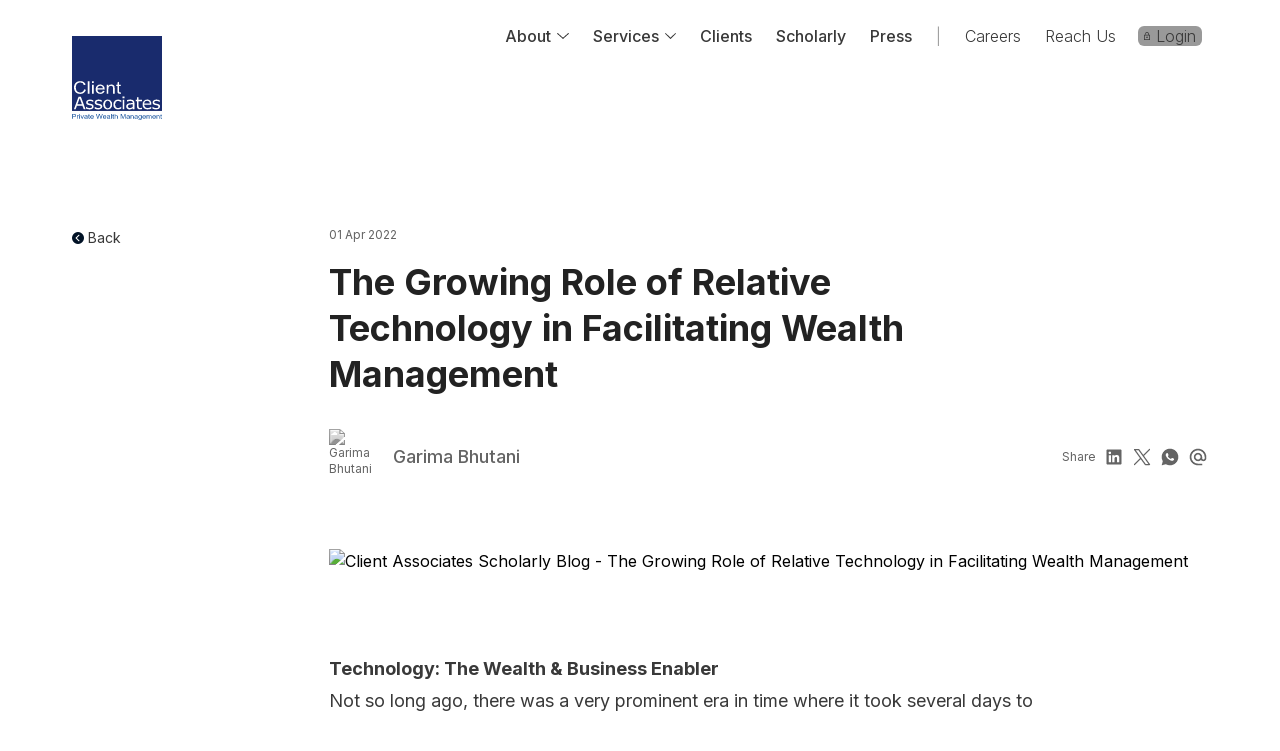

--- FILE ---
content_type: text/html
request_url: https://clientassociates.com/scholarly/the-growing-role-of-relative-technology-in-facilitating-wealth-management/
body_size: 320109
content:
<!DOCTYPE html><html  lang="en"><head><meta charset="utf-8">
<meta name="viewport" content="width=device-width, initial-scale=1.0, maximum-scale=1.0, user-scalable=no">
<title>The Growing Role of Relative Technology in Facilitating Wealth Management - Client Associates</title>
<style>@import"https://fonts.googleapis.com/css2?family=Inter:wght@300;400;500;600;700;800;900&display=block";*,:after,:before{--tw-border-spacing-x:0;--tw-border-spacing-y:0;--tw-translate-x:0;--tw-translate-y:0;--tw-rotate:0;--tw-skew-x:0;--tw-skew-y:0;--tw-scale-x:1;--tw-scale-y:1;--tw-pan-x: ;--tw-pan-y: ;--tw-pinch-zoom: ;--tw-scroll-snap-strictness:proximity;--tw-gradient-from-position: ;--tw-gradient-via-position: ;--tw-gradient-to-position: ;--tw-ordinal: ;--tw-slashed-zero: ;--tw-numeric-figure: ;--tw-numeric-spacing: ;--tw-numeric-fraction: ;--tw-ring-inset: ;--tw-ring-offset-width:0px;--tw-ring-offset-color:#fff;--tw-ring-color:rgba(59,130,246,.5);--tw-ring-offset-shadow:0 0 #0000;--tw-ring-shadow:0 0 #0000;--tw-shadow:0 0 #0000;--tw-shadow-colored:0 0 #0000;--tw-blur: ;--tw-brightness: ;--tw-contrast: ;--tw-grayscale: ;--tw-hue-rotate: ;--tw-invert: ;--tw-saturate: ;--tw-sepia: ;--tw-drop-shadow: ;--tw-backdrop-blur: ;--tw-backdrop-brightness: ;--tw-backdrop-contrast: ;--tw-backdrop-grayscale: ;--tw-backdrop-hue-rotate: ;--tw-backdrop-invert: ;--tw-backdrop-opacity: ;--tw-backdrop-saturate: ;--tw-backdrop-sepia: ;--tw-contain-size: ;--tw-contain-layout: ;--tw-contain-paint: ;--tw-contain-style: }::backdrop{--tw-border-spacing-x:0;--tw-border-spacing-y:0;--tw-translate-x:0;--tw-translate-y:0;--tw-rotate:0;--tw-skew-x:0;--tw-skew-y:0;--tw-scale-x:1;--tw-scale-y:1;--tw-pan-x: ;--tw-pan-y: ;--tw-pinch-zoom: ;--tw-scroll-snap-strictness:proximity;--tw-gradient-from-position: ;--tw-gradient-via-position: ;--tw-gradient-to-position: ;--tw-ordinal: ;--tw-slashed-zero: ;--tw-numeric-figure: ;--tw-numeric-spacing: ;--tw-numeric-fraction: ;--tw-ring-inset: ;--tw-ring-offset-width:0px;--tw-ring-offset-color:#fff;--tw-ring-color:rgba(59,130,246,.5);--tw-ring-offset-shadow:0 0 #0000;--tw-ring-shadow:0 0 #0000;--tw-shadow:0 0 #0000;--tw-shadow-colored:0 0 #0000;--tw-blur: ;--tw-brightness: ;--tw-contrast: ;--tw-grayscale: ;--tw-hue-rotate: ;--tw-invert: ;--tw-saturate: ;--tw-sepia: ;--tw-drop-shadow: ;--tw-backdrop-blur: ;--tw-backdrop-brightness: ;--tw-backdrop-contrast: ;--tw-backdrop-grayscale: ;--tw-backdrop-hue-rotate: ;--tw-backdrop-invert: ;--tw-backdrop-opacity: ;--tw-backdrop-saturate: ;--tw-backdrop-sepia: ;--tw-contain-size: ;--tw-contain-layout: ;--tw-contain-paint: ;--tw-contain-style: }*,:after,:before{border:0 solid #e5e7eb;box-sizing:border-box}:after,:before{--tw-content:""}:host,html{line-height:1.5;-webkit-text-size-adjust:100%;font-family:ui-sans-serif,system-ui,sans-serif,Apple Color Emoji,Segoe UI Emoji,Segoe UI Symbol,Noto Color Emoji;font-feature-settings:normal;font-variation-settings:normal;-moz-tab-size:4;-o-tab-size:4;tab-size:4;-webkit-tap-highlight-color:transparent}body{line-height:inherit;margin:0}hr{border-top-width:1px;color:inherit;height:0}abbr:where([title]){-webkit-text-decoration:underline dotted;text-decoration:underline dotted}h1,h2,h3,h4,h5,h6{font-size:inherit;font-weight:inherit}a{color:inherit;text-decoration:inherit}b,strong{font-weight:bolder}code,kbd,pre,samp{font-family:ui-monospace,SFMono-Regular,Menlo,Monaco,Consolas,Liberation Mono,Courier New,monospace;font-feature-settings:normal;font-size:1em;font-variation-settings:normal}small{font-size:80%}sub,sup{font-size:75%;line-height:0;position:relative;vertical-align:baseline}sub{bottom:-.25em}sup{top:-.5em}table{border-collapse:collapse;border-color:inherit;text-indent:0}button,input,optgroup,select,textarea{color:inherit;font-family:inherit;font-feature-settings:inherit;font-size:100%;font-variation-settings:inherit;font-weight:inherit;letter-spacing:inherit;line-height:inherit;margin:0;padding:0}button,select{text-transform:none}button,input:where([type=button]),input:where([type=reset]),input:where([type=submit]){-webkit-appearance:button;background-color:transparent;background-image:none}:-moz-focusring{outline:auto}:-moz-ui-invalid{box-shadow:none}progress{vertical-align:baseline}::-webkit-inner-spin-button,::-webkit-outer-spin-button{height:auto}[type=search]{-webkit-appearance:textfield;outline-offset:-2px}::-webkit-search-decoration{-webkit-appearance:none}::-webkit-file-upload-button{-webkit-appearance:button;font:inherit}summary{display:list-item}blockquote,dd,dl,figure,h1,h2,h3,h4,h5,h6,hr,p,pre{margin:0}fieldset{margin:0}fieldset,legend{padding:0}menu,ol,ul{list-style:none;margin:0;padding:0}dialog{padding:0}textarea{resize:vertical}input::-moz-placeholder,textarea::-moz-placeholder{color:#9ca3af;opacity:1}input::placeholder,textarea::placeholder{color:#9ca3af;opacity:1}[role=button],button{cursor:pointer}:disabled{cursor:default}audio,canvas,embed,iframe,img,object,svg,video{display:block;vertical-align:middle}img,video{height:auto;max-width:100%}[hidden]:where(:not([hidden=until-found])){display:none}@font-face{font-family:PP Eiko;font-weight:100;src:url(/fonts/PPEikoThin.woff2) format("woff")}@font-face{font-family:PP Eiko;font-weight:500;src:url(/fonts/PPEikoMedium.woff2) format("woff")}.sr-only{height:1px;margin:-1px;overflow:hidden;padding:0;position:absolute;width:1px;clip:rect(0,0,0,0);border-width:0;white-space:nowrap}.pointer-events-none{pointer-events:none}.fixed{position:fixed}.absolute{position:absolute}.relative{position:relative}.sticky{position:sticky}.inset-y-0{bottom:0;top:0}.-top-3{top:-.75rem}.bottom-0{bottom:0}.left-0{left:0}.left-1\/2{left:50%}.left-6{left:1.5rem}.left-\[-20px\]{left:-20px}.left-\[-2px\]{left:-2px}.left-\[10\%\]{left:10%}.right-0{right:0}.right-6{right:1.5rem}.top-0{top:0}.top-1\/2{top:50%}.top-4{top:1rem}.top-\[-20px\]{top:-20px}.top-\[101\%\]{top:101%}.top-\[33\%\]{top:33%}.top-full{top:100%}.z-10{z-index:10}.z-30{z-index:30}.z-40{z-index:40}.z-50{z-index:50}.z-\[100\]{z-index:100}.z-\[9999\]{z-index:9999}.col-span-2{grid-column:span 2/span 2}.mx-3\.5{margin-left:.875rem;margin-right:.875rem}.mx-auto{margin-left:auto;margin-right:auto}.my-1{margin-bottom:.25rem;margin-top:.25rem}.my-3{margin-bottom:.75rem;margin-top:.75rem}.my-4{margin-bottom:1rem;margin-top:1rem}.my-8{margin-bottom:2rem;margin-top:2rem}.\!mb-0{margin-bottom:0!important}.-ml-1{margin-left:-.25rem}.-mt-3{margin-top:-.75rem}.-mt-\[4px\]{margin-top:-4px}.mb-0{margin-bottom:0}.mb-1{margin-bottom:.25rem}.mb-10{margin-bottom:2.5rem}.mb-12{margin-bottom:3rem}.mb-16{margin-bottom:4rem}.mb-2{margin-bottom:.5rem}.mb-3{margin-bottom:.75rem}.mb-4{margin-bottom:1rem}.mb-6{margin-bottom:1.5rem}.mb-8{margin-bottom:2rem}.ml-4{margin-left:1rem}.ml-5{margin-left:1.25rem}.ml-6{margin-left:1.5rem}.mr-3{margin-right:.75rem}.mt-0{margin-top:0}.mt-1{margin-top:.25rem}.mt-12{margin-top:3rem}.mt-16{margin-top:4rem}.mt-2{margin-top:.5rem}.mt-20{margin-top:5rem}.mt-24{margin-top:6rem}.mt-3{margin-top:.75rem}.mt-32{margin-top:8rem}.mt-4{margin-top:1rem}.mt-40{margin-top:10rem}.mt-6{margin-top:1.5rem}.mt-8{margin-top:2rem}.block{display:block}.inline-block{display:inline-block}.inline{display:inline}.flex{display:flex}.inline-flex{display:inline-flex}.table{display:table}.grid{display:grid}.contents{display:contents}.hidden{display:none}.aspect-square{aspect-ratio:1/1}.h-0\.5{height:.125rem}.h-1{height:.25rem}.h-10{height:2.5rem}.h-14{height:3.5rem}.h-16{height:4rem}.h-20{height:5rem}.h-28{height:7rem}.h-4{height:1rem}.h-5{height:1.25rem}.h-6{height:1.5rem}.h-7{height:1.75rem}.h-8{height:2rem}.h-\[100px\]{height:100px}.h-\[110vh\]{height:110vh}.h-\[190px\]{height:190px}.h-\[200px\]{height:200px}.h-\[260px\]{height:260px}.h-\[275px\]{height:275px}.h-\[2px\]{height:2px}.h-\[300px\]{height:300px}.h-\[339px\]{height:339px}.h-\[350px\]{height:350px}.h-\[365px\]{height:365px}.h-\[395px\]{height:395px}.h-\[3px\]{height:3px}.h-\[45vh\]{height:45vh}.h-\[530px\]{height:530px}.h-\[56px\]{height:56px}.h-\[570px\]{height:570px}.h-auto{height:auto}.h-full{height:100%}.h-px{height:1px}.h-screen{height:100vh}.max-h-0{max-height:0}.max-h-96{max-height:24rem}.max-h-screen{max-height:100vh}.min-h-screen{min-height:100vh}.w-0{width:0}.w-1{width:.25rem}.w-1\.5{width:.375rem}.w-10{width:2.5rem}.w-10\/12{width:83.333333%}.w-11\/12{width:91.666667%}.w-14{width:3.5rem}.w-16{width:4rem}.w-2{width:.5rem}.w-20{width:5rem}.w-28{width:7rem}.w-32{width:8rem}.w-4{width:1rem}.w-40{width:10rem}.w-5{width:1.25rem}.w-6{width:1.5rem}.w-64{width:16rem}.w-7{width:1.75rem}.w-8{width:2rem}.w-8\/12{width:66.666667%}.w-\[0px\]{width:0}.w-\[100px\]{width:100px}.w-\[1106px\]{width:1106px}.w-\[125px\]{width:125px}.w-\[150px\]{width:150px}.w-\[200px\]{width:200px}.w-\[5px\]{width:5px}.w-\[72px\]{width:72px}.w-\[80px\]{width:80px}.w-\[calc\(100\%-72px\)\]{width:calc(100% - 72px)}.w-auto{width:auto}.w-full{width:100%}.w-max{width:-moz-max-content;width:max-content}.w-px{width:1px}.flex-1{flex:1 1 0%}.flex-none{flex:none}.flex-shrink-0{flex-shrink:0}.grow{flex-grow:1}.table-fixed{table-layout:fixed}.-translate-x-1\/2{--tw-translate-x:-50%}.-translate-x-1\/2,.-translate-x-full{transform:translate(var(--tw-translate-x),var(--tw-translate-y)) rotate(var(--tw-rotate)) skew(var(--tw-skew-x)) skewY(var(--tw-skew-y)) scaleX(var(--tw-scale-x)) scaleY(var(--tw-scale-y))}.-translate-x-full{--tw-translate-x:-100%}.-translate-y-1\/2{--tw-translate-y:-50%}.-translate-y-1\/2,.translate-x-12{transform:translate(var(--tw-translate-x),var(--tw-translate-y)) rotate(var(--tw-rotate)) skew(var(--tw-skew-x)) skewY(var(--tw-skew-y)) scaleX(var(--tw-scale-x)) scaleY(var(--tw-scale-y))}.translate-x-12{--tw-translate-x:3rem}.-rotate-90{--tw-rotate:-90deg}.-rotate-90,.rotate-180{transform:translate(var(--tw-translate-x),var(--tw-translate-y)) rotate(var(--tw-rotate)) skew(var(--tw-skew-x)) skewY(var(--tw-skew-y)) scaleX(var(--tw-scale-x)) scaleY(var(--tw-scale-y))}.rotate-180{--tw-rotate:180deg}.rotate-45{--tw-rotate:45deg}.rotate-45,.rotate-90{transform:translate(var(--tw-translate-x),var(--tw-translate-y)) rotate(var(--tw-rotate)) skew(var(--tw-skew-x)) skewY(var(--tw-skew-y)) scaleX(var(--tw-scale-x)) scaleY(var(--tw-scale-y))}.rotate-90{--tw-rotate:90deg}.transform{transform:translate(var(--tw-translate-x),var(--tw-translate-y)) rotate(var(--tw-rotate)) skew(var(--tw-skew-x)) skewY(var(--tw-skew-y)) scaleX(var(--tw-scale-x)) scaleY(var(--tw-scale-y))}@keyframes pulse{50%{opacity:.5}}.animate-pulse{animation:pulse 2s cubic-bezier(.4,0,.6,1) infinite}@keyframes spin{to{transform:rotate(1turn)}}.animate-spin{animation:spin 1s linear infinite}.cursor-default{cursor:default}.cursor-pointer{cursor:pointer}.select-none{-webkit-user-select:none;-moz-user-select:none;user-select:none}.snap-x{scroll-snap-type:x var(--tw-scroll-snap-strictness)}.snap-mandatory{--tw-scroll-snap-strictness:mandatory}.snap-center{scroll-snap-align:center}.scroll-mt-64{scroll-margin-top:16rem}.list-disc{list-style-type:disc}.appearance-none{-webkit-appearance:none;-moz-appearance:none;appearance:none}.grid-cols-1{grid-template-columns:repeat(1,minmax(0,1fr))}.grid-cols-2{grid-template-columns:repeat(2,minmax(0,1fr))}.grid-cols-\[35\%\,70\%\]{grid-template-columns:35% 70%}.flex-row{flex-direction:row}.flex-col{flex-direction:column}.flex-col-reverse{flex-direction:column-reverse}.place-content-center{place-content:center}.place-content-between{place-content:space-between}.place-items-center{place-items:center}.items-start{align-items:flex-start}.items-end{align-items:flex-end}.items-center{align-items:center}.justify-start{justify-content:flex-start}.justify-center{justify-content:center}.justify-between{justify-content:space-between}.justify-evenly{justify-content:space-evenly}.gap-14{gap:3.5rem}.gap-16{gap:4rem}.gap-2{gap:.5rem}.gap-3{gap:.75rem}.gap-4{gap:1rem}.gap-6{gap:1.5rem}.gap-8{gap:2rem}.gap-x-12{-moz-column-gap:3rem;column-gap:3rem}.gap-x-16{-moz-column-gap:4rem;column-gap:4rem}.gap-x-4{-moz-column-gap:1rem;column-gap:1rem}.gap-x-5{-moz-column-gap:1.25rem;column-gap:1.25rem}.gap-y-10{row-gap:2.5rem}.gap-y-20{row-gap:5rem}.gap-y-24{row-gap:6rem}.gap-y-6{row-gap:1.5rem}.space-x-0>:not([hidden])~:not([hidden]){--tw-space-x-reverse:0;margin-left:calc(0px*(1 - var(--tw-space-x-reverse)));margin-right:calc(0px*var(--tw-space-x-reverse))}.space-x-1>:not([hidden])~:not([hidden]){--tw-space-x-reverse:0;margin-left:calc(.25rem*(1 - var(--tw-space-x-reverse)));margin-right:calc(.25rem*var(--tw-space-x-reverse))}.space-x-1\.5>:not([hidden])~:not([hidden]){--tw-space-x-reverse:0;margin-left:calc(.375rem*(1 - var(--tw-space-x-reverse)));margin-right:calc(.375rem*var(--tw-space-x-reverse))}.space-x-2>:not([hidden])~:not([hidden]){--tw-space-x-reverse:0;margin-left:calc(.5rem*(1 - var(--tw-space-x-reverse)));margin-right:calc(.5rem*var(--tw-space-x-reverse))}.space-x-3>:not([hidden])~:not([hidden]){--tw-space-x-reverse:0;margin-left:calc(.75rem*(1 - var(--tw-space-x-reverse)));margin-right:calc(.75rem*var(--tw-space-x-reverse))}.space-x-32>:not([hidden])~:not([hidden]){--tw-space-x-reverse:0;margin-left:calc(8rem*(1 - var(--tw-space-x-reverse)));margin-right:calc(8rem*var(--tw-space-x-reverse))}.space-x-4>:not([hidden])~:not([hidden]){--tw-space-x-reverse:0;margin-left:calc(1rem*(1 - var(--tw-space-x-reverse)));margin-right:calc(1rem*var(--tw-space-x-reverse))}.space-x-6>:not([hidden])~:not([hidden]){--tw-space-x-reverse:0;margin-left:calc(1.5rem*(1 - var(--tw-space-x-reverse)));margin-right:calc(1.5rem*var(--tw-space-x-reverse))}.space-x-8>:not([hidden])~:not([hidden]){--tw-space-x-reverse:0;margin-left:calc(2rem*(1 - var(--tw-space-x-reverse)));margin-right:calc(2rem*var(--tw-space-x-reverse))}.space-y-0\.5>:not([hidden])~:not([hidden]){--tw-space-y-reverse:0;margin-bottom:calc(.125rem*var(--tw-space-y-reverse));margin-top:calc(.125rem*(1 - var(--tw-space-y-reverse)))}.space-y-1>:not([hidden])~:not([hidden]){--tw-space-y-reverse:0;margin-bottom:calc(.25rem*var(--tw-space-y-reverse));margin-top:calc(.25rem*(1 - var(--tw-space-y-reverse)))}.space-y-10>:not([hidden])~:not([hidden]){--tw-space-y-reverse:0;margin-bottom:calc(2.5rem*var(--tw-space-y-reverse));margin-top:calc(2.5rem*(1 - var(--tw-space-y-reverse)))}.space-y-12>:not([hidden])~:not([hidden]){--tw-space-y-reverse:0;margin-bottom:calc(3rem*var(--tw-space-y-reverse));margin-top:calc(3rem*(1 - var(--tw-space-y-reverse)))}.space-y-2>:not([hidden])~:not([hidden]){--tw-space-y-reverse:0;margin-bottom:calc(.5rem*var(--tw-space-y-reverse));margin-top:calc(.5rem*(1 - var(--tw-space-y-reverse)))}.space-y-4>:not([hidden])~:not([hidden]){--tw-space-y-reverse:0;margin-bottom:calc(1rem*var(--tw-space-y-reverse));margin-top:calc(1rem*(1 - var(--tw-space-y-reverse)))}.space-y-8>:not([hidden])~:not([hidden]){--tw-space-y-reverse:0;margin-bottom:calc(2rem*var(--tw-space-y-reverse));margin-top:calc(2rem*(1 - var(--tw-space-y-reverse)))}.overflow-auto{overflow:auto}.overflow-hidden{overflow:hidden}.overflow-x-auto{overflow-x:auto}.overflow-x-scroll{overflow-x:scroll}.overflow-y-scroll{overflow-y:scroll}.rounded{border-radius:.25rem}.rounded-full{border-radius:9999px}.rounded-lg{border-radius:.5rem}.rounded-md{border-radius:.375rem}.rounded-xl{border-radius:.75rem}.border{border-width:1px}.border-b{border-bottom-width:1px}.border-b-0{border-bottom-width:0}.border-b-2{border-bottom-width:2px}.border-b-8{border-bottom-width:8px}.border-l{border-left-width:1px}.border-t{border-top-width:1px}.border-none{border-style:none}.border-\[\#646464\]{--tw-border-opacity:1;border-color:rgb(100 100 100/var(--tw-border-opacity,1))}.border-\[\#707070\]{--tw-border-opacity:1;border-color:rgb(112 112 112/var(--tw-border-opacity,1))}.border-\[\#919191\]{--tw-border-opacity:1;border-color:rgb(145 145 145/var(--tw-border-opacity,1))}.border-\[rgba\(255\,255\,255\,0\.4\)\]{border-color:#fff6}.border-gray-200{--tw-border-opacity:1;border-color:rgb(229 231 235/var(--tw-border-opacity,1))}.border-persian-green{--tw-border-opacity:1;border-color:rgb(0 162 143/var(--tw-border-opacity,1))}.border-platinum{--tw-border-opacity:1;border-color:rgb(232 232 232/var(--tw-border-opacity,1))}.border-transparent{border-color:transparent}.border-white{--tw-border-opacity:1;border-color:rgb(255 255 255/var(--tw-border-opacity,1))}.border-opacity-20{--tw-border-opacity:.2}.border-opacity-25{--tw-border-opacity:.25}.border-opacity-30{--tw-border-opacity:.3}.border-opacity-40{--tw-border-opacity:.4}.border-opacity-50{--tw-border-opacity:.5}.bg-\[\#001D3C\]{--tw-bg-opacity:1;background-color:rgb(0 29 60/var(--tw-bg-opacity,1))}.bg-\[\#00234B\]{--tw-bg-opacity:1;background-color:rgb(0 35 75/var(--tw-bg-opacity,1))}.bg-\[\#011226\]{--tw-bg-opacity:1;background-color:rgb(1 18 38/var(--tw-bg-opacity,1))}.bg-\[\#393939\]{--tw-bg-opacity:1;background-color:rgb(57 57 57/var(--tw-bg-opacity,1))}.bg-\[\#F5F5F5\]{--tw-bg-opacity:1;background-color:rgb(245 245 245/var(--tw-bg-opacity,1))}.bg-\[\#e8e8e8\]{--tw-bg-opacity:1;background-color:rgb(232 232 232/var(--tw-bg-opacity,1))}.bg-black{--tw-bg-opacity:1;background-color:rgb(0 0 0/var(--tw-bg-opacity,1))}.bg-black\/20{background-color:#0003}.bg-black\/60{background-color:#0009}.bg-current{background-color:currentColor}.bg-gray-200{--tw-bg-opacity:1;background-color:rgb(229 231 235/var(--tw-bg-opacity,1))}.bg-jet{--tw-bg-opacity:1;background-color:rgb(57 57 57/var(--tw-bg-opacity,1))}.bg-persian-green{--tw-bg-opacity:1;background-color:rgb(0 162 143/var(--tw-bg-opacity,1))}.bg-platinum{--tw-bg-opacity:1;background-color:rgb(232 232 232/var(--tw-bg-opacity,1))}.bg-prussian-blue{--tw-bg-opacity:1;background-color:rgb(5 52 103/var(--tw-bg-opacity,1))}.bg-red-700{--tw-bg-opacity:1;background-color:rgb(185 28 28/var(--tw-bg-opacity,1))}.bg-transparent{background-color:transparent}.bg-white{--tw-bg-opacity:1;background-color:rgb(255 255 255/var(--tw-bg-opacity,1))}.bg-yale-blue{--tw-bg-opacity:1;background-color:rgb(9 72 151/var(--tw-bg-opacity,1))}.bg-opacity-20{--tw-bg-opacity:.2}.bg-opacity-40{--tw-bg-opacity:.4}.bg-opacity-60{--tw-bg-opacity:.6}.bg-opacity-80{--tw-bg-opacity:.8}.bg-opacity-90{--tw-bg-opacity:.9}.bg-opacity-\[13\%\]{--tw-bg-opacity:13%}.bg-gradient-to-b{background-image:linear-gradient(to bottom,var(--tw-gradient-stops))}.from-\[rgba\(0\,0\,0\,0\.34\)\]{--tw-gradient-from:rgba(0,0,0,.34) var(--tw-gradient-from-position);--tw-gradient-to:transparent var(--tw-gradient-to-position);--tw-gradient-stops:var(--tw-gradient-from),var(--tw-gradient-to)}.from-black\/100{--tw-gradient-from:#000 var(--tw-gradient-from-position);--tw-gradient-to:transparent var(--tw-gradient-to-position);--tw-gradient-stops:var(--tw-gradient-from),var(--tw-gradient-to)}.from-black\/80{--tw-gradient-from:rgba(0,0,0,.8) var(--tw-gradient-from-position);--tw-gradient-to:transparent var(--tw-gradient-to-position);--tw-gradient-stops:var(--tw-gradient-from),var(--tw-gradient-to)}.from-prussian-blue\/70{--tw-gradient-from:rgba(5,52,103,.7) var(--tw-gradient-from-position);--tw-gradient-to:rgba(5,52,103,0) var(--tw-gradient-to-position);--tw-gradient-stops:var(--tw-gradient-from),var(--tw-gradient-to)}.via-black\/60{--tw-gradient-to:transparent var(--tw-gradient-to-position);--tw-gradient-stops:var(--tw-gradient-from),rgba(0,0,0,.6) var(--tw-gradient-via-position),var(--tw-gradient-to)}.to-black\/20{--tw-gradient-to:rgba(0,0,0,.2) var(--tw-gradient-to-position)}.to-prussian-blue\/40{--tw-gradient-to:rgba(5,52,103,.4) var(--tw-gradient-to-position)}.to-transparent{--tw-gradient-to:transparent var(--tw-gradient-to-position)}.bg-cover{background-size:cover}.bg-bottom{background-position:bottom}.bg-center{background-position:50%}.bg-no-repeat{background-repeat:no-repeat}.object-contain{-o-object-fit:contain;object-fit:contain}.object-cover{-o-object-fit:cover;object-fit:cover}.object-center{-o-object-position:center;object-position:center}.object-top{-o-object-position:top;object-position:top}.p-1{padding:.25rem}.p-1\.5{padding:.375rem}.p-12{padding:3rem}.p-2{padding:.5rem}.p-4{padding:1rem}.p-40{padding:10rem}.p-5{padding:1.25rem}.p-6{padding:1.5rem}.p-8{padding:2rem}.px-0{padding-left:0;padding-right:0}.px-1\.5{padding-left:.375rem;padding-right:.375rem}.px-2{padding-left:.5rem;padding-right:.5rem}.px-4{padding-left:1rem;padding-right:1rem}.px-6{padding-left:1.5rem;padding-right:1.5rem}.py-0\.5{padding-bottom:.125rem;padding-top:.125rem}.py-1{padding-bottom:.25rem;padding-top:.25rem}.py-12{padding-bottom:3rem;padding-top:3rem}.py-16{padding-bottom:4rem;padding-top:4rem}.py-24{padding-bottom:6rem;padding-top:6rem}.py-3{padding-bottom:.75rem;padding-top:.75rem}.py-4{padding-bottom:1rem;padding-top:1rem}.py-48{padding-bottom:12rem;padding-top:12rem}.py-6{padding-bottom:1.5rem;padding-top:1.5rem}.py-8{padding-bottom:2rem;padding-top:2rem}.pb-0{padding-bottom:0}.pb-1{padding-bottom:.25rem}.pb-12{padding-bottom:3rem}.pb-16{padding-bottom:4rem}.pb-2{padding-bottom:.5rem}.pb-20{padding-bottom:5rem}.pb-24{padding-bottom:6rem}.pb-3{padding-bottom:.75rem}.pb-32{padding-bottom:8rem}.pb-4{padding-bottom:1rem}.pb-5{padding-bottom:1.25rem}.pb-8{padding-bottom:2rem}.pr-2{padding-right:.5rem}.pr-4{padding-right:1rem}.pt-0{padding-top:0}.pt-12{padding-top:3rem}.pt-16{padding-top:4rem}.pt-32{padding-top:8rem}.pt-4{padding-top:1rem}.pt-48{padding-top:12rem}.pt-6{padding-top:1.5rem}.pt-8{padding-top:2rem}.text-left{text-align:left}.text-center{text-align:center}.font-eiko{font-family:PP Eiko,serif}.\!text-2xl{font-size:1.5rem!important;line-height:2rem!important}.text-2xl{font-size:1.5rem;line-height:2rem}.text-3xl{font-size:1.875rem;line-height:2.25rem}.text-4xl{font-size:2.25rem;line-height:2.5rem}.text-\[10px\]{font-size:10px}.text-\[15px\]{font-size:15px}.text-\[16px\]{font-size:16px}.text-\[17px\]{font-size:17px}.text-\[20px\]{font-size:20px}.text-\[21px\]{font-size:21px}.text-\[22px\]{font-size:22px}.text-\[23px\]{font-size:23px}.text-\[26px\]{font-size:26px}.text-\[30px\]{font-size:30px}.text-\[32px\]{font-size:32px}.text-\[34px\]{font-size:34px}.text-\[40px\]{font-size:40px}.text-\[8px\]{font-size:8px}.text-base{font-size:1rem;line-height:1.5rem}.text-lg{font-size:1.125rem;line-height:1.75rem}.text-sm{font-size:.875rem;line-height:1.25rem}.text-xl{font-size:1.25rem;line-height:1.75rem}.text-xs{font-size:.75rem;line-height:1rem}.font-black{font-weight:900}.font-bold{font-weight:700}.font-light{font-weight:300}.font-medium{font-weight:500}.font-normal{font-weight:400}.font-semibold{font-weight:600}.font-thin{font-weight:100}.uppercase{text-transform:uppercase}.italic{font-style:italic}.leading-5{line-height:1.25rem}.leading-\[20px\]{line-height:20px}.leading-\[24px\]{line-height:24px}.leading-\[26px\]{line-height:26px}.leading-\[34px\]{line-height:34px}.leading-\[38px\]{line-height:38px}.leading-\[46px\]{line-height:46px}.leading-\[47px\]{line-height:47px}.leading-loose{line-height:2}.leading-none{line-height:1}.leading-normal{line-height:1.5}.leading-relaxed{line-height:1.625}.leading-snug{line-height:1.375}.leading-tight{line-height:1.25}.-tracking-wide{letter-spacing:-.025em}.tracking-\[0\.005em\]{letter-spacing:.005em}.tracking-\[0\.2em\]{letter-spacing:.2em}.tracking-\[0\.4em\]{letter-spacing:.4em}.tracking-wide{letter-spacing:.025em}.text-\[\#094897\]{--tw-text-opacity:1;color:rgb(9 72 151/var(--tw-text-opacity,1))}.text-\[\#121212\]{--tw-text-opacity:1;color:rgb(18 18 18/var(--tw-text-opacity,1))}.text-\[\#1A4996\]{--tw-text-opacity:1;color:rgb(26 73 150/var(--tw-text-opacity,1))}.text-\[\#222\]{--tw-text-opacity:1;color:rgb(34 34 34/var(--tw-text-opacity,1))}.text-\[\#646464\]{--tw-text-opacity:1;color:rgb(100 100 100/var(--tw-text-opacity,1))}.text-\[\#919191\]{--tw-text-opacity:1;color:rgb(145 145 145/var(--tw-text-opacity,1))}.text-\[\#E8E8E8\]{--tw-text-opacity:1;color:rgb(232 232 232/var(--tw-text-opacity,1))}.text-\[\#d5d5d5\]{--tw-text-opacity:1;color:rgb(213 213 213/var(--tw-text-opacity,1))}.text-blue-600{--tw-text-opacity:1;color:rgb(37 99 235/var(--tw-text-opacity,1))}.text-gray-400{--tw-text-opacity:1;color:rgb(156 163 175/var(--tw-text-opacity,1))}.text-gray-600{--tw-text-opacity:1;color:rgb(75 85 99/var(--tw-text-opacity,1))}.text-jet{--tw-text-opacity:1;color:rgb(57 57 57/var(--tw-text-opacity,1))}.text-persian-green{--tw-text-opacity:1;color:rgb(0 162 143/var(--tw-text-opacity,1))}.text-platinum{--tw-text-opacity:1;color:rgb(232 232 232/var(--tw-text-opacity,1))}.text-prussian-blue{--tw-text-opacity:1;color:rgb(5 52 103/var(--tw-text-opacity,1))}.text-red-500{--tw-text-opacity:1;color:rgb(239 68 68/var(--tw-text-opacity,1))}.text-white{--tw-text-opacity:1;color:rgb(255 255 255/var(--tw-text-opacity,1))}.text-yale-blue{--tw-text-opacity:1;color:rgb(9 72 151/var(--tw-text-opacity,1))}.underline{text-decoration-line:underline}.opacity-0{opacity:0}.opacity-100{opacity:1}.opacity-20{opacity:.2}.opacity-25{opacity:.25}.opacity-40{opacity:.4}.opacity-50{opacity:.5}.opacity-75{opacity:.75}.mix-blend-multiply{mix-blend-mode:multiply}.mix-blend-color{mix-blend-mode:color}.shadow{--tw-shadow:0 1px 3px 0 rgba(0,0,0,.1),0 1px 2px -1px rgba(0,0,0,.1);--tw-shadow-colored:0 1px 3px 0 var(--tw-shadow-color),0 1px 2px -1px var(--tw-shadow-color)}.shadow,.shadow-2xl{box-shadow:var(--tw-ring-offset-shadow,0 0 #0000),var(--tw-ring-shadow,0 0 #0000),var(--tw-shadow)}.shadow-2xl{--tw-shadow:0 25px 50px -12px rgba(0,0,0,.25);--tw-shadow-colored:0 25px 50px -12px var(--tw-shadow-color)}.shadow-lg{--tw-shadow:0 10px 15px -3px rgba(0,0,0,.1),0 4px 6px -4px rgba(0,0,0,.1);--tw-shadow-colored:0 10px 15px -3px var(--tw-shadow-color),0 4px 6px -4px var(--tw-shadow-color);box-shadow:var(--tw-ring-offset-shadow,0 0 #0000),var(--tw-ring-shadow,0 0 #0000),var(--tw-shadow)}.outline-none{outline:2px solid transparent;outline-offset:2px}.ring-1{--tw-ring-offset-shadow:var(--tw-ring-inset) 0 0 0 var(--tw-ring-offset-width) var(--tw-ring-offset-color);--tw-ring-shadow:var(--tw-ring-inset) 0 0 0 calc(1px + var(--tw-ring-offset-width)) var(--tw-ring-color);box-shadow:var(--tw-ring-offset-shadow),var(--tw-ring-shadow),var(--tw-shadow,0 0 #0000)}.ring-black{--tw-ring-opacity:1;--tw-ring-color:rgb(0 0 0/var(--tw-ring-opacity,1))}.ring-opacity-5{--tw-ring-opacity:.05}.blur{--tw-blur:blur(8px)}.blur,.grayscale{filter:var(--tw-blur) var(--tw-brightness) var(--tw-contrast) var(--tw-grayscale) var(--tw-hue-rotate) var(--tw-invert) var(--tw-saturate) var(--tw-sepia) var(--tw-drop-shadow)}.grayscale{--tw-grayscale:grayscale(100%)}.filter{filter:var(--tw-blur) var(--tw-brightness) var(--tw-contrast) var(--tw-grayscale) var(--tw-hue-rotate) var(--tw-invert) var(--tw-saturate) var(--tw-sepia) var(--tw-drop-shadow)}.backdrop-blur-sm{--tw-backdrop-blur:blur(4px)}.backdrop-blur-sm,.backdrop-filter{-webkit-backdrop-filter:var(--tw-backdrop-blur) var(--tw-backdrop-brightness) var(--tw-backdrop-contrast) var(--tw-backdrop-grayscale) var(--tw-backdrop-hue-rotate) var(--tw-backdrop-invert) var(--tw-backdrop-opacity) var(--tw-backdrop-saturate) var(--tw-backdrop-sepia);backdrop-filter:var(--tw-backdrop-blur) var(--tw-backdrop-brightness) var(--tw-backdrop-contrast) var(--tw-backdrop-grayscale) var(--tw-backdrop-hue-rotate) var(--tw-backdrop-invert) var(--tw-backdrop-opacity) var(--tw-backdrop-saturate) var(--tw-backdrop-sepia)}.transition{transition-duration:.15s;transition-property:color,background-color,border-color,text-decoration-color,fill,stroke,opacity,box-shadow,transform,filter,backdrop-filter;transition-timing-function:cubic-bezier(.4,0,.2,1)}.transition-all{transition-duration:.15s;transition-property:all;transition-timing-function:cubic-bezier(.4,0,.2,1)}.transition-colors{transition-duration:.15s;transition-property:color,background-color,border-color,text-decoration-color,fill,stroke;transition-timing-function:cubic-bezier(.4,0,.2,1)}.transition-transform{transition-duration:.15s;transition-property:transform;transition-timing-function:cubic-bezier(.4,0,.2,1)}.duration-100{transition-duration:.1s}.duration-200{transition-duration:.2s}.duration-300{transition-duration:.3s}.ease-in{transition-timing-function:cubic-bezier(.4,0,1,1)}.ease-in-out{transition-timing-function:cubic-bezier(.4,0,.2,1)}.ease-out{transition-timing-function:cubic-bezier(0,0,.2,1)}.line-clamp-2{-webkit-line-clamp:2}.line-clamp-2,.line-clamp-3{display:-webkit-box;overflow:hidden;-webkit-box-orient:vertical}.line-clamp-3{-webkit-line-clamp:3}body,html{font-family:Inter,sans-serif;height:100%;text-rendering:optimizeLegibility;width:100%;font-smooth:always;-webkit-font-smoothing:antialiased;-moz-osx-font-smoothing:grayscale;-webkit-tap-highlight-color:rgba(255,255,255,0)}::-moz-selection{--tw-bg-opacity:1;background-color:rgb(5 52 103/var(--tw-bg-opacity,1));--tw-text-opacity:1;color:rgb(255 255 255/var(--tw-text-opacity,1))}::selection{--tw-bg-opacity:1;background-color:rgb(5 52 103/var(--tw-bg-opacity,1));--tw-text-opacity:1;color:rgb(255 255 255/var(--tw-text-opacity,1))}.flux{transition-duration:.3s;transition-property:all;transition-timing-function:cubic-bezier(.4,0,.2,1)}.no-scroll::-webkit-scrollbar{display:none}.no-scroll{-ms-overflow-style:none;scrollbar-width:none}.menu-links .nuxt-link-active,.menu-links .nuxt-link-exact-active,.mobile-menu-links .nuxt-link-active{--tw-text-opacity:1;color:rgb(0 162 143/var(--tw-text-opacity,1))}.page-enter-active,.page-leave-active{transition:all .2s ease-out}.page-enter-from,.page-leave-to{opacity:0}.blogpage-enter-active,.blogpage-leave-active{transition:all .4s ease-in-out}.blogpage-enter-from,.blogpage-leave-to{opacity:0}.ca-inline-link,.ca-text-underline{background:linear-gradient(currentColor,currentColor);background-position:100% 100%;background-repeat:no-repeat;background-size:0 2px;position:relative;transition:background-size .5s}.ca-inline-link{display:inline-block;line-height:1.5}.ca-dropdown .formkit-inner{position:relative}.ca-dropdown .formkit-inner:after{content:"⌄";position:absolute;right:16px;top:20%}@media(min-width:1024px){.ca-inline-link:hover,.ca-text-underline:hover{background-position:0 100%;background-size:100% 2px}}.ca-team-content p{line-height:1.375;margin-bottom:1rem;--tw-text-opacity:1;color:rgb(57 57 57/var(--tw-text-opacity,1))}.ca-team-content p.li{margin-bottom:3rem;margin-top:2rem}@media(min-width:1024px){.ca-team-content p.li{margin-bottom:0}}.ca-blog-content *{font-size:1.125rem;line-height:1.75rem;line-height:1.5;--tw-text-opacity:1;color:rgb(57 57 57/var(--tw-text-opacity,1))}@media(min-width:1024px){.ca-blog-content *{line-height:2rem}}.ca-blog-content ol,.ca-blog-content p,.ca-blog-content ul{margin-bottom:1.5rem}.ca-blog-content ul li{list-style-type:disc;margin-bottom:.5rem;margin-left:1.25rem}.ca-blog-content ul ul li{list-style-type:circle}.ca-blog-content ul ul ul li{list-style-type:disclosure-closed}.ca-blog-content ol ol li{list-style-type:lower-alpha}.ca-blog-content ol li{list-style-type:decimal;margin-bottom:.5rem;margin-left:1.25rem}.ca-blog-content h2{font-size:1.5rem;font-weight:700;line-height:2rem;margin-bottom:.5rem}.ca-blog-content a{border-bottom-width:1px;--tw-border-opacity:1;border-color:rgb(9 72 151/var(--tw-border-opacity,1));font-weight:500;padding-bottom:.125rem;--tw-text-opacity:1;color:rgb(9 72 151/var(--tw-text-opacity,1));text-decoration-line:none;transition-duration:.3s;transition-property:all;transition-timing-function:cubic-bezier(.4,0,.2,1)}@media(min-width:1024px){.ca-blog-content a:hover{--tw-border-opacity:1;border-color:rgb(0 162 143/var(--tw-border-opacity,1));--tw-text-opacity:1;color:rgb(0 162 143/var(--tw-text-opacity,1))}}.ca-blog-content ol li ul li{list-style-type:disc}.ca-legal-content li,.ca-legal-content ol,.ca-legal-content p,.ca-legal-content table,.ca-legal-content ul{line-height:1.625;margin-bottom:1.5rem}.ca-legal-content .ca-legal-alt-li{margin-bottom:.5rem!important}.ca-legal-content h2{font-size:1.25rem;line-height:1.75rem;margin-bottom:.75rem}.ca-legal-content strong{font-weight:500}.ca-legal-content table,.ca-legal-content td{border-width:1px}.ca-legal-content td{padding:.5rem}.ca-legal-content ul li{list-style:disc;margin-left:1.25rem}.ca-legal-content ol li{list-style:upper-alpha;margin-left:1.25rem}.ca-legal-content ol li ol li{list-style:lower-roman;margin-left:1.25rem}.ca-legal-content ol li ol li ol li{list-style:lower-alpha;margin-left:1.25rem}.fadeInSlide{animation:fadeInSlide .5s ease forwards}.ca-alt-legal-content.ca-legal-content h2{font-size:1.5rem;font-weight:700;line-height:2rem;margin-bottom:.5rem;margin-top:3rem}.ca-alt-legal-content.ca-legal-content ul{margin-left:1.5rem}.ca-alt-legal-content.ca-legal-content ul li{margin-bottom:.5rem}.ca-alt-legal-content.ca-legal-content a{border-bottom-width:1px;font-weight:500;padding-bottom:.125rem;--tw-text-opacity:1;color:rgb(0 162 143/var(--tw-text-opacity,1))}@media(min-width:1024px){.ca-alt-legal-content.ca-legal-content a:hover{border-color:transparent;--tw-border-opacity:1;border-color:rgb(0 162 143/var(--tw-border-opacity,1))}}@keyframes fadeInSlide{0%{opacity:0;transform:translate3d(0,20%,0)}to{opacity:1;transform:translateZ(0)}}.fade{animation:fade 1s ease forwards}@keyframes fade{0%{opacity:0}to{opacity:1}}.loading{animation:loading 1s ease-in-out infinite;background-color:#ededed;background:linear-gradient(100deg,#fff0 40%,#ffffff80,#fff0 60%) #ededed;background-position-x:180%;background-size:200% 100%}@keyframes loading{to{background-position-x:-20%}}.placeholder\:-tracking-wide::-moz-placeholder{letter-spacing:-.025em}.placeholder\:-tracking-wide::placeholder{letter-spacing:-.025em}.placeholder\:text-\[\#646464\]::-moz-placeholder{--tw-text-opacity:1;color:rgb(100 100 100/var(--tw-text-opacity,1))}.placeholder\:text-\[\#646464\]::placeholder{--tw-text-opacity:1;color:rgb(100 100 100/var(--tw-text-opacity,1))}.after\:absolute:after{content:var(--tw-content);position:absolute}.after\:bottom-0:after{bottom:0;content:var(--tw-content)}.after\:left-0:after{content:var(--tw-content);left:0}.after\:h-px:after{content:var(--tw-content);height:1px}.after\:w-full:after{content:var(--tw-content);width:100%}.after\:bg-current:after{background-color:currentColor;content:var(--tw-content)}.last\:mb-0:last-child{margin-bottom:0}.hover\:border-persian-green:hover{--tw-border-opacity:1;border-color:rgb(0 162 143/var(--tw-border-opacity,1))}.hover\:bg-persian-green:hover{--tw-bg-opacity:1;background-color:rgb(0 162 143/var(--tw-bg-opacity,1))}.hover\:bg-persian-green\/90:hover{background-color:#00a28fe6}.hover\:text-persian-green:hover{--tw-text-opacity:1;color:rgb(0 162 143/var(--tw-text-opacity,1))}.hover\:text-prussian-blue:hover{--tw-text-opacity:1;color:rgb(5 52 103/var(--tw-text-opacity,1))}.hover\:text-white:hover{--tw-text-opacity:1;color:rgb(255 255 255/var(--tw-text-opacity,1))}.hover\:underline:hover{text-decoration-line:underline}.focus\:bg-white:focus{--tw-bg-opacity:1;background-color:rgb(255 255 255/var(--tw-bg-opacity,1))}.focus\:outline-none:focus{outline:2px solid transparent;outline-offset:2px}.focus\:ring-4:focus{--tw-ring-offset-shadow:var(--tw-ring-inset) 0 0 0 var(--tw-ring-offset-width) var(--tw-ring-offset-color);--tw-ring-shadow:var(--tw-ring-inset) 0 0 0 calc(4px + var(--tw-ring-offset-width)) var(--tw-ring-color);box-shadow:var(--tw-ring-offset-shadow),var(--tw-ring-shadow),var(--tw-shadow,0 0 #0000)}.focus\:ring-persian-green:focus{--tw-ring-opacity:1;--tw-ring-color:rgb(0 162 143/var(--tw-ring-opacity,1))}.group:hover .group-hover\:block{display:block}.group:hover .group-hover\:hidden{display:none}.group:hover .group-hover\:-rotate-180{--tw-rotate:-180deg}.group:hover .group-hover\:-rotate-180,.group:hover .group-hover\:scale-105{transform:translate(var(--tw-translate-x),var(--tw-translate-y)) rotate(var(--tw-rotate)) skew(var(--tw-skew-x)) skewY(var(--tw-skew-y)) scaleX(var(--tw-scale-x)) scaleY(var(--tw-scale-y))}.group:hover .group-hover\:scale-105{--tw-scale-x:1.05;--tw-scale-y:1.05}.group:hover .group-hover\:from-black\/100{--tw-gradient-from:#000 var(--tw-gradient-from-position);--tw-gradient-to:transparent var(--tw-gradient-to-position);--tw-gradient-stops:var(--tw-gradient-from),var(--tw-gradient-to)}.group:hover .group-hover\:to-black\/0{--tw-gradient-to:transparent var(--tw-gradient-to-position)}.group:hover .group-hover\:text-persian-green{--tw-text-opacity:1;color:rgb(0 162 143/var(--tw-text-opacity,1))}@media(min-width:768px){.md\:flex{display:flex}.md\:hidden{display:none}.md\:h-\[90px\]{height:90px}.md\:w-\[150px\]{width:150px}.md\:grid-cols-2{grid-template-columns:repeat(2,minmax(0,1fr))}.md\:bg-top{background-position:top}.md\:text-3xl{font-size:1.875rem;line-height:2.25rem}}@media(min-width:1024px){.lg\:left-1\/2{left:50%}.lg\:left-48{left:12rem}.lg\:left-\[35\%\]{left:35%}.lg\:right-48{right:12rem}.lg\:top-\[-16px\]{top:-16px}.lg\:top-\[30\%\]{top:30%}.lg\:mx-0{margin-left:0;margin-right:0}.lg\:mx-auto{margin-left:auto;margin-right:auto}.lg\:-mt-3{margin-top:-.75rem}.lg\:-mt-6{margin-top:-1.5rem}.lg\:mb-0{margin-bottom:0}.lg\:mb-12{margin-bottom:3rem}.lg\:mb-16{margin-bottom:4rem}.lg\:mb-3{margin-bottom:.75rem}.lg\:mb-4{margin-bottom:1rem}.lg\:mb-6{margin-bottom:1.5rem}.lg\:mb-8{margin-bottom:2rem}.lg\:mt-0{margin-top:0}.lg\:mt-12{margin-top:3rem}.lg\:mt-16{margin-top:4rem}.lg\:mt-24{margin-top:6rem}.lg\:mt-8{margin-top:2rem}.lg\:block{display:block}.lg\:inline-block{display:inline-block}.lg\:flex{display:flex}.lg\:grid{display:grid}.lg\:hidden{display:none}.lg\:aspect-video{aspect-ratio:16/9}.lg\:h-16{height:4rem}.lg\:h-32{height:8rem}.lg\:h-6{height:1.5rem}.lg\:h-\[150px\]{height:150px}.lg\:h-\[300px\]{height:300px}.lg\:h-\[339px\]{height:339px}.lg\:h-\[360px\]{height:360px}.lg\:h-\[386px\]{height:386px}.lg\:h-\[40px\]{height:40px}.lg\:h-\[500px\]{height:500px}.lg\:h-\[515px\]{height:515px}.lg\:h-\[530px\]{height:530px}.lg\:h-\[60px\]{height:60px}.lg\:h-\[72px\]{height:72px}.lg\:h-full{height:100%}.lg\:h-screen{height:100vh}.lg\:min-h-\[200px\]{min-height:200px}.lg\:min-h-\[86px\]{min-height:86px}.lg\:w-1\/2{width:50%}.lg\:w-10\/12{width:83.333333%}.lg\:w-11\/12{width:91.666667%}.lg\:w-3\/12{width:25%}.lg\:w-5{width:1.25rem}.lg\:w-5\/12{width:41.666667%}.lg\:w-6{width:1.5rem}.lg\:w-6\/12{width:50%}.lg\:w-60{width:15rem}.lg\:w-7\/12{width:58.333333%}.lg\:w-8\/12{width:66.666667%}.lg\:w-9\/12{width:75%}.lg\:w-\[100px\]{width:100px}.lg\:w-\[115px\]{width:115px}.lg\:w-\[130px\]{width:130px}.lg\:w-\[135px\]{width:135px}.lg\:w-\[167px\]{width:167px}.lg\:w-\[200px\]{width:200px}.lg\:w-\[250px\]{width:250px}.lg\:w-\[300px\]{width:300px}.lg\:w-\[320px\]{width:320px}.lg\:w-\[350px\]{width:350px}.lg\:w-\[408px\]{width:408px}.lg\:w-\[425px\]{width:425px}.lg\:w-\[72\%\]{width:72%}.lg\:w-\[80px\]{width:80px}.lg\:w-\[90px\]{width:90px}.lg\:w-full{width:100%}.lg\:min-w-\[172px\]{min-width:172px}.lg\:flex-none{flex:none}.lg\:cursor-pointer{cursor:pointer}.lg\:scroll-mt-32{scroll-margin-top:8rem}.lg\:grid-cols-1{grid-template-columns:repeat(1,minmax(0,1fr))}.lg\:grid-cols-2{grid-template-columns:repeat(2,minmax(0,1fr))}.lg\:grid-cols-3{grid-template-columns:repeat(3,minmax(0,1fr))}.lg\:grid-cols-4{grid-template-columns:repeat(4,minmax(0,1fr))}.lg\:grid-cols-\[20\%\,40\%\,40\%\]{grid-template-columns:20% 40% 40%}.lg\:grid-cols-\[20\%\,75\%\]{grid-template-columns:20% 75%}.lg\:grid-cols-\[25\%\,15\%\,20\%\,35\%\]{grid-template-columns:25% 15% 20% 35%}.lg\:grid-cols-\[30\%\,50\%\]{grid-template-columns:30% 50%}.lg\:grid-cols-\[30\%\,60\%\]{grid-template-columns:30% 60%}.lg\:grid-cols-\[30\%\,70\%\]{grid-template-columns:30% 70%}.lg\:grid-cols-\[33\%\,60\%\]{grid-template-columns:33% 60%}.lg\:grid-cols-\[35\%\,60\%\]{grid-template-columns:35% 60%}.lg\:grid-cols-\[35\%\,65\%\]{grid-template-columns:35% 65%}.lg\:grid-cols-\[45\%\,50\%\]{grid-template-columns:45% 50%}.lg\:grid-cols-\[45\%\,55\%\]{grid-template-columns:45% 55%}.lg\:grid-cols-\[60\%\,40\%\]{grid-template-columns:60% 40%}.lg\:flex-row{flex-direction:row}.lg\:flex-col{flex-direction:column}.lg\:items-center{align-items:center}.lg\:justify-start{justify-content:flex-start}.lg\:justify-between{justify-content:space-between}.lg\:gap-0{gap:0}.lg\:gap-12{gap:3rem}.lg\:gap-20{gap:5rem}.lg\:gap-32{gap:8rem}.lg\:gap-4{gap:1rem}.lg\:gap-x-0{-moz-column-gap:0;column-gap:0}.lg\:gap-x-10{-moz-column-gap:2.5rem;column-gap:2.5rem}.lg\:gap-y-0{row-gap:0}.lg\:gap-y-12{row-gap:3rem}.lg\:gap-y-16{row-gap:4rem}.lg\:space-x-12>:not([hidden])~:not([hidden]){--tw-space-x-reverse:0;margin-left:calc(3rem*(1 - var(--tw-space-x-reverse)));margin-right:calc(3rem*var(--tw-space-x-reverse))}.lg\:space-x-2>:not([hidden])~:not([hidden]){--tw-space-x-reverse:0;margin-left:calc(.5rem*(1 - var(--tw-space-x-reverse)));margin-right:calc(.5rem*var(--tw-space-x-reverse))}.lg\:space-x-20>:not([hidden])~:not([hidden]){--tw-space-x-reverse:0;margin-left:calc(5rem*(1 - var(--tw-space-x-reverse)));margin-right:calc(5rem*var(--tw-space-x-reverse))}.lg\:space-x-4>:not([hidden])~:not([hidden]){--tw-space-x-reverse:0;margin-left:calc(1rem*(1 - var(--tw-space-x-reverse)));margin-right:calc(1rem*var(--tw-space-x-reverse))}.lg\:space-x-52>:not([hidden])~:not([hidden]){--tw-space-x-reverse:0;margin-left:calc(13rem*(1 - var(--tw-space-x-reverse)));margin-right:calc(13rem*var(--tw-space-x-reverse))}.lg\:space-x-6>:not([hidden])~:not([hidden]){--tw-space-x-reverse:0;margin-left:calc(1.5rem*(1 - var(--tw-space-x-reverse)));margin-right:calc(1.5rem*var(--tw-space-x-reverse))}.lg\:space-x-8>:not([hidden])~:not([hidden]){--tw-space-x-reverse:0;margin-left:calc(2rem*(1 - var(--tw-space-x-reverse)));margin-right:calc(2rem*var(--tw-space-x-reverse))}.lg\:space-y-0>:not([hidden])~:not([hidden]){--tw-space-y-reverse:0;margin-bottom:calc(0px*var(--tw-space-y-reverse));margin-top:calc(0px*(1 - var(--tw-space-y-reverse)))}.lg\:space-y-3>:not([hidden])~:not([hidden]){--tw-space-y-reverse:0;margin-bottom:calc(.75rem*var(--tw-space-y-reverse));margin-top:calc(.75rem*(1 - var(--tw-space-y-reverse)))}.lg\:space-y-4>:not([hidden])~:not([hidden]){--tw-space-y-reverse:0;margin-bottom:calc(1rem*var(--tw-space-y-reverse));margin-top:calc(1rem*(1 - var(--tw-space-y-reverse)))}.lg\:border-b{border-bottom-width:1px}.lg\:border-b-0{border-bottom-width:0}.lg\:border-l{border-left-width:1px}.lg\:border-r{border-right-width:1px}.lg\:border-opacity-40{--tw-border-opacity:.4}.lg\:p-0{padding:0}.lg\:p-12{padding:3rem}.lg\:p-16{padding:4rem}.lg\:p-24{padding:6rem}.lg\:p-4{padding:1rem}.lg\:px-0{padding-left:0;padding-right:0}.lg\:px-10{padding-left:2.5rem;padding-right:2.5rem}.lg\:px-12{padding-left:3rem;padding-right:3rem}.lg\:px-16{padding-left:4rem;padding-right:4rem}.lg\:px-2{padding-left:.5rem;padding-right:.5rem}.lg\:px-4{padding-left:1rem;padding-right:1rem}.lg\:px-6{padding-left:1.5rem;padding-right:1.5rem}.lg\:px-7{padding-left:1.75rem;padding-right:1.75rem}.lg\:py-0{padding-bottom:0;padding-top:0}.lg\:py-12{padding-bottom:3rem;padding-top:3rem}.lg\:py-16{padding-bottom:4rem;padding-top:4rem}.lg\:py-20{padding-bottom:5rem;padding-top:5rem}.lg\:py-24{padding-bottom:6rem;padding-top:6rem}.lg\:py-32{padding-bottom:8rem;padding-top:8rem}.lg\:py-56{padding-bottom:14rem;padding-top:14rem}.lg\:py-9{padding-bottom:2.25rem;padding-top:2.25rem}.lg\:pb-0{padding-bottom:0}.lg\:pb-16{padding-bottom:4rem}.lg\:pb-20{padding-bottom:5rem}.lg\:pb-24{padding-bottom:6rem}.lg\:pb-32{padding-bottom:8rem}.lg\:pb-6{padding-bottom:1.5rem}.lg\:pl-12{padding-left:3rem}.lg\:pr-12{padding-right:3rem}.lg\:pr-72{padding-right:18rem}.lg\:pt-0{padding-top:0}.lg\:pt-20{padding-top:5rem}.lg\:pt-24{padding-top:6rem}.lg\:pt-40{padding-top:10rem}.lg\:pt-48{padding-top:12rem}.lg\:pt-56{padding-top:14rem}.lg\:pt-8{padding-top:2rem}.lg\:text-left{text-align:left}.lg\:text-right{text-align:right}.lg\:text-2xl{font-size:1.5rem;line-height:2rem}.lg\:text-4xl{font-size:2.25rem;line-height:2.5rem}.lg\:text-\[15px\]{font-size:15px}.lg\:text-\[16px\]{font-size:16px}.lg\:text-\[18px\]{font-size:18px}.lg\:text-\[19px\]{font-size:19px}.lg\:text-\[21px\]{font-size:21px}.lg\:text-\[23px\]{font-size:23px}.lg\:text-\[25px\]{font-size:25px}.lg\:text-\[26px\]{font-size:26px}.lg\:text-\[28px\]{font-size:28px}.lg\:text-\[30px\]{font-size:30px}.lg\:text-\[38px\]{font-size:38px}.lg\:text-\[40px\]{font-size:40px}.lg\:text-\[42px\]{font-size:42px}.lg\:text-\[44px\]{font-size:44px}.lg\:text-\[45px\]{font-size:45px}.lg\:text-\[48px\]{font-size:48px}.lg\:text-\[63px\]{font-size:63px}.lg\:text-base{font-size:1rem;line-height:1.5rem}.lg\:text-lg{font-size:1.125rem;line-height:1.75rem}.lg\:text-sm{font-size:.875rem;line-height:1.25rem}.lg\:text-xl{font-size:1.25rem;line-height:1.75rem}.lg\:font-bold{font-weight:700}.lg\:leading-\[1\.125em\]{line-height:1.125em}.lg\:leading-\[1\.3\]{line-height:1.3}.lg\:leading-\[20px\]{line-height:20px}.lg\:leading-\[21px\]{line-height:21px}.lg\:leading-\[24px\]{line-height:24px}.lg\:leading-\[26px\]{line-height:26px}.lg\:leading-\[30px\]{line-height:30px}.lg\:leading-\[32px\]{line-height:32px}.lg\:leading-\[33px\]{line-height:33px}.lg\:leading-\[38px\]{line-height:38px}.lg\:leading-\[45px\]{line-height:45px}.lg\:leading-\[55px\]{line-height:55px}.lg\:leading-none{line-height:1}.lg\:leading-normal{line-height:1.5}.lg\:leading-relaxed{line-height:1.625}.lg\:leading-snug{line-height:1.375}.lg\:leading-tight{line-height:1.25}.lg\:text-white{--tw-text-opacity:1;color:rgb(255 255 255/var(--tw-text-opacity,1))}.lg\:opacity-100{opacity:1}.lg\:hover\:border-prussian-blue:hover{--tw-border-opacity:1;border-color:rgb(5 52 103/var(--tw-border-opacity,1))}.lg\:hover\:bg-transparent:hover{background-color:transparent}.lg\:hover\:text-persian-green:hover{--tw-text-opacity:1;color:rgb(0 162 143/var(--tw-text-opacity,1))}.lg\:hover\:text-prussian-blue:hover{--tw-text-opacity:1;color:rgb(5 52 103/var(--tw-text-opacity,1))}.lg\:hover\:opacity-100:hover{opacity:1}.group:hover .lg\:group-hover\:w-full{width:100%}.group:hover .lg\:group-hover\:rotate-0{--tw-rotate:0deg;transform:translate(var(--tw-translate-x),var(--tw-translate-y)) rotate(var(--tw-rotate)) skew(var(--tw-skew-x)) skewY(var(--tw-skew-y)) scaleX(var(--tw-scale-x)) scaleY(var(--tw-scale-y))}.group:hover .lg\:group-hover\:text-persian-green{--tw-text-opacity:1;color:rgb(0 162 143/var(--tw-text-opacity,1))}}@media(min-width:1280px){.xl\:h-\[200px\]{height:200px}.xl\:w-\[167px\]{width:167px}.xl\:w-\[520px\]{width:520px}.xl\:w-full{width:100%}.xl\:flex-initial{flex:0 1 auto}.xl\:grid-cols-2{grid-template-columns:repeat(2,minmax(0,1fr))}.xl\:grid-cols-3{grid-template-columns:repeat(3,minmax(0,1fr))}.xl\:grid-cols-4{grid-template-columns:repeat(4,minmax(0,1fr))}.xl\:grid-cols-\[20\%\,50\%\]{grid-template-columns:20% 50%}.xl\:grid-cols-\[22\%\,70\%\]{grid-template-columns:22% 70%}.xl\:grid-cols-\[25\%\,50\%\]{grid-template-columns:25% 50%}.xl\:grid-cols-\[70\%\,30\%\]{grid-template-columns:70% 30%}.xl\:border-b-0{border-bottom-width:0}.xl\:bg-top{background-position:top}}</style>
<style>@media(min-width:1024px){.ca-container-inner[data-v-be580eea]{max-width:1240px}}</style>
<style>.menu-link:hover+.sub-menu-links .sub-menu-link:not(:hover){opacity:1}.sub-menu-link:not(:hover){opacity:.5}.fadeInMenu-enter-active,.fadeInMenu-leave-active{max-height:600px;transition:all .2s ease-in-out}.fadeInMenu-enter-from,.fadeInMenu-leave-to{max-height:0;opacity:0}.slideInMenu-enter-active,.slideInMenu-leave-active{opacity:1;transform:translateZ(0);transition:all .2s ease-in-out}.slideInMenu-enter-from{opacity:0;transform:translate3d(100%,0,0)}.slideInMenu-leave-to{opacity:0}</style>
<style>.ca-blog-content p[data-v-9b63ea36]{margin-bottom:1rem}</style>
<link rel="stylesheet" href="/_nuxt/entry.B7-e4FSH.css" crossorigin>
<link rel="preload" as="fetch" crossorigin="anonymous" href="/scholarly/the-growing-role-of-relative-technology-in-facilitating-wealth-management/_payload.json?9d871f0f-4385-4399-aa7a-e26f403b0b0b">
<link rel="modulepreload" as="script" crossorigin href="/_nuxt/CXfFyhQ5.js">
<link rel="modulepreload" as="script" crossorigin href="/_nuxt/TRc9q-B4.js">
<link rel="modulepreload" as="script" crossorigin href="/_nuxt/sLvPUWn6.js">
<link rel="modulepreload" as="script" crossorigin href="/_nuxt/3ArCj9aF.js">
<link rel="modulepreload" as="script" crossorigin href="/_nuxt/tx29pL4v.js">
<link rel="modulepreload" as="script" crossorigin href="/_nuxt/CuIClAx_.js">
<link rel="modulepreload" as="script" crossorigin href="/_nuxt/B9ygI19o.js">
<link rel="modulepreload" as="script" crossorigin href="/_nuxt/r7G00dGg.js">
<link rel="preload" as="fetch" fetchpriority="low" crossorigin="anonymous" href="/_nuxt/builds/meta/9d871f0f-4385-4399-aa7a-e26f403b0b0b.json">
<script type="module" src="/_nuxt/CXfFyhQ5.js" crossorigin></script>
<meta http-equiv="content-language" content="en">
<meta name="description" content="Introduction

Technological advancements in wealth management have come a long way since time immemorial, transforming the industry into assisting clients in meeting their needs with dire accuracy. Family Offices are bound to deal with the apprehension of keeping sensitive data of their clients private and dodge the normalized trend of making information public in the era of the internet. Since software applications can now provide clients with individualized wealth management advice through recent breakthroughs in big data, machine learning, and artificial intelligence, it can be challenging for family offices to vindicate themselves while laying parallel to the realm of technology. For instance, it's no discovery that providing wealth management services to a family involves the administration of funds and investments. Yet furthermore, it is crucial to consider the factors behind the kind and level of technology that previous generations might have used while managing wealth. This is an essential practice to consider for family offices so that the degree of technological change is not entirely beyond the understanding of their clients. Moreover, through this practice, the clients know the path being chosen to supervise their funds. Let us take a look at how technology has played, plays, and will continue to play an imperial role in the wealth management industry.">
<meta property="og:type" content="website">
<meta property="og:description" content="Introduction

Technological advancements in wealth management have come a long way since time immemorial, transforming the industry into assisting clients in meeting their needs with dire accuracy. Family Offices are bound to deal with the apprehension of keeping sensitive data of their clients private and dodge the normalized trend of making information public in the era of the internet. Since software applications can now provide clients with individualized wealth management advice through recent breakthroughs in big data, machine learning, and artificial intelligence, it can be challenging for family offices to vindicate themselves while laying parallel to the realm of technology. For instance, it's no discovery that providing wealth management services to a family involves the administration of funds and investments. Yet furthermore, it is crucial to consider the factors behind the kind and level of technology that previous generations might have used while managing wealth. This is an essential practice to consider for family offices so that the degree of technological change is not entirely beyond the understanding of their clients. Moreover, through this practice, the clients know the path being chosen to supervise their funds. Let us take a look at how technology has played, plays, and will continue to play an imperial role in the wealth management industry.">
<meta property="og:title" content="The Growing Role of Relative Technology in Facilitating Wealth Management - Client Associates">
<meta property="og:image" content="https://content.clientassociates.com/assets/80ed4cf7-4644-4a22-8904-d16f80a61ece/Ca Grow.jpeg?fit=cover&width=1066&height=487">
<meta name="twitter:card" content="summary_large_image">
<meta name="twitter:description" content="Introduction

Technological advancements in wealth management have come a long way since time immemorial, transforming the industry into assisting clients in meeting their needs with dire accuracy. Family Offices are bound to deal with the apprehension of keeping sensitive data of their clients private and dodge the normalized trend of making information public in the era of the internet. Since software applications can now provide clients with individualized wealth management advice through recent breakthroughs in big data, machine learning, and artificial intelligence, it can be challenging for family offices to vindicate themselves while laying parallel to the realm of technology. For instance, it's no discovery that providing wealth management services to a family involves the administration of funds and investments. Yet furthermore, it is crucial to consider the factors behind the kind and level of technology that previous generations might have used while managing wealth. This is an essential practice to consider for family offices so that the degree of technological change is not entirely beyond the understanding of their clients. Moreover, through this practice, the clients know the path being chosen to supervise their funds. Let us take a look at how technology has played, plays, and will continue to play an imperial role in the wealth management industry.">
<meta name="twitter:title" content="The Growing Role of Relative Technology in Facilitating Wealth Management - Client Associates">
<meta name="twitter:image" content="https://content.clientassociates.com/assets/80ed4cf7-4644-4a22-8904-d16f80a61ece/Ca Grow.jpeg?fit=cover&width=1066&height=487">
<meta name="msapplication-TileColor" content="#ffffff">
<meta name="msapplication-TileImage" content="/mstile-144x144.png">
<meta name="theme-color" content="#ffffff">
<link rel="apple-touch-icon" sizes="180x180" href="/apple-touch-icon.png">
<link rel="icon" type="image/png" sizes="32x32" href="/favicon-32x32.png">
<link rel="icon" type="image/png" sizes="192x192" href="/android-chrome-192x192.png">
<link rel="icon" type="image/png" sizes="16x16" href="/favicon-16x16.png">
<link rel="manifest" href="/site.webmanifest">
<link rel="mask-icon" href="/safari-pinned-tab.svg" color="#053467">
<script type="application/ld+json">{"@context":"https://schema.org","@type":"Article","headline":"The Growing Role of Relative Technology in Facilitating Wealth Management","description":"Introduction\n\nTechnological advancements in wealth management have come a long way since time immemorial, transforming the industry into assisting clients in meeting their needs with dire accuracy. Family Offices are bound to deal with the apprehension of keeping sensitive data of their clients private and dodge the normalized trend of making information public in the era of the internet. Since software applications can now provide clients with individualized wealth management advice through recent breakthroughs in big data, machine learning, and artificial intelligence, it can be challenging for family offices to vindicate themselves while laying parallel to the realm of technology. For instance, it's no discovery that providing wealth management services to a family involves the administration of funds and investments. Yet furthermore, it is crucial to consider the factors behind the kind and level of technology that previous generations might have used while managing wealth. This is an essential practice to consider for family offices so that the degree of technological change is not entirely beyond the understanding of their clients. Moreover, through this practice, the clients know the path being chosen to supervise their funds. Let us take a look at how technology has played, plays, and will continue to play an imperial role in the wealth management industry.","image":"https://content.clientassociates.com/assets/80ed4cf7-4644-4a22-8904-d16f80a61ece/Ca Grow.jpeg?fit=cover&width=1066&height=487","url":"https://clientassociates.com/scholarly/the-growing-role-of-relative-technology-in-facilitating-wealth-management","datePublished":"2022-04-01","dateModified":"2022-04-01","author":{"@type":"Person","name":"Garima Bhutani","image":"https://content.clientassociates.com/assets/3b834f2b-f0af-42f3-bd82-04d22db70fa6","email":"garimagulati@clientassociates.com","sameAs":["https://www.linkedin.com/in/garimagulatibhutani/"],"worksFor":{"@type":"Organization","name":"Client Associates","url":"https://clientassociates.com"}},"publisher":{"@type":"Organization","name":"Client Associates","url":"https://clientassociates.com","logo":{"@type":"ImageObject","url":"https://clientassociates.com/images/home/clientassociates-homepage-banner-desktop.jpg"},"description":"India's premier wealth management company offering complete multi family office solutions"},"mainEntityOfPage":{"@type":"WebPage","@id":"https://clientassociates.com/scholarly/the-growing-role-of-relative-technology-in-facilitating-wealth-management"},"articleSection":"Scholarly Articles","keywords":["Wealth Management","Private Wealth Management","Investment Advisory","Financial Planning","Multi Family Office","Estate Planning","Portfolio Management"],"about":[{"@type":"Thing","name":"Wealth Management","description":"Comprehensive wealth management solutions and advisory services"},{"@type":"Thing","name":"Financial Advisory","description":"Professional financial advisory and investment management services"}],"mentions":[{"@type":"Organization","name":"Client Associates","url":"https://clientassociates.com"}],"isPartOf":{"@type":"Blog","name":"Client Associates Scholarly","url":"https://clientassociates.com/scholarly"}}</script>
<meta property="og:site_name" content="Client Associates">
<meta property="og:url" content="https://clientassociates.com/scholarly/the-growing-role-of-relative-technology-in-facilitating-wealth-management">
<meta property="og:image:width" content="1200">
<meta property="og:image:height" content="630">
<meta name="twitter:url" content="https://clientassociates.com/scholarly/the-growing-role-of-relative-technology-in-facilitating-wealth-management">
<meta name="twitter:image:width" content="1200">
<meta name="twitter:image:height" content="630">
<link rel="canonical" href="https://clientassociates.com/scholarly/the-growing-role-of-relative-technology-in-facilitating-wealth-management"></head><body><div id="__nuxt"><div><!--[--><div></div><div data-v-9b63ea36><div class="h-[3px] sticky scrollIndicatorBar top-0 left-0 transition-all duration-300 ease-out transform -translate-x-full bg-persian-green z-[9999] w-[0]" data-v-9b63ea36></div><!--[--><!----><!----><!----><!----><!----><!----><!----><!----><!----><!----><!----><!----><!----><!----><!----><!----><!----><!----><!----><!----><!----><!--]--><div data-v-9b63ea36><div class="fixed top-0 w-full z-[100] backdrop-blur-sm border-b border-opacity-50 border-[rgba(255,255,255,0.4)] flux lg:px-16 ca-container-outer" data-v-be580eea><div class="lg:h-[72px] relative ca-container-inner lg:mx-auto lg:px-2 px-4" data-v-be580eea><!--[--><div class="relative flex items-center justify-between h-full py-4 lg:py-0"><div class="relative -mt-[4px] lg:mt-0"><div class="absolute transform flux"><a href="/" class=""><div class="flux w-[125px] lg:w-[90px]"><svg xmlns="http://www.w3.org/2000/svg" viewBox="0 0 147.407 138.022"><g id="Group_75" data-name="Group 75" transform="translate(-345.211 -277.895)"><rect id="Rectangle_11" data-name="Rectangle 11" width="147.407" height="123.152" transform="translate(345.211 277.895)" fill="#192b6d"></rect><path id="Path_86" data-name="Path 86" d="M345.842,522.987v-7.511h3.173a8.582,8.582,0,0,1,1.279.072,2.715,2.715,0,0,1,1.04.352,1.912,1.912,0,0,1,.673.724,2.1,2.1,0,0,1,.255,1.025,2.18,2.18,0,0,1-.682,1.623,3.551,3.551,0,0,1-2.468.663h-2.159v3.053Zm1.112-3.94h2.176a2.5,2.5,0,0,0,1.532-.359,1.214,1.214,0,0,0,.453-1.009,1.242,1.242,0,0,0-.97-1.25,5.357,5.357,0,0,0-1.038-.066h-2.153v2.684Zm6.583,3.94v-5.44h.928v.824a2.311,2.311,0,0,1,.658-.763,1.253,1.253,0,0,1,.663-.185,2.2,2.2,0,0,1,1.061.3l-.356.858a1.581,1.581,0,0,0-.756-.2,1.066,1.066,0,0,0-.609.182.992.992,0,0,0-.384.505,3.206,3.206,0,0,0-.172,1.075v2.849Zm3.929-6.449v-1.062H358.5v1.062Zm0,6.449v-5.44H358.5v5.44Zm4.3,0-2.319-5.44h1.091l1.308,3.258c.141.352.271.717.39,1.1.092-.287.219-.631.384-1.035l1.356-3.319h1.061l-2.307,5.44Zm8.159-.671a4.009,4.009,0,0,1-1.1.615,3.549,3.549,0,0,1-1.14.179,2.394,2.394,0,0,1-1.543-.437,1.381,1.381,0,0,1-.538-1.119,1.353,1.353,0,0,1,.2-.731,1.569,1.569,0,0,1,.533-.53,2.678,2.678,0,0,1,.744-.3,8.024,8.024,0,0,1,.916-.138,10.4,10.4,0,0,0,1.843-.318c0-.126.006-.206.006-.24a.95.95,0,0,0-.294-.794,1.858,1.858,0,0,0-1.175-.313,2.009,2.009,0,0,0-1.077.227,1.379,1.379,0,0,0-.513.808l-1.009-.124a2.127,2.127,0,0,1,.453-.934,2.007,2.007,0,0,1,.913-.549,4.532,4.532,0,0,1,1.383-.192,4.076,4.076,0,0,1,1.267.165,1.722,1.722,0,0,1,.719.413,1.4,1.4,0,0,1,.321.628,4.813,4.813,0,0,1,.051.85v1.229a11.469,11.469,0,0,0,.066,1.627,1.915,1.915,0,0,0,.26.654H370.13a1.8,1.8,0,0,1-.206-.671Zm-.086-2.06a8.272,8.272,0,0,1-1.687.35,4.255,4.255,0,0,0-.9.184.868.868,0,0,0-.408.3.723.723,0,0,0-.145.437.756.756,0,0,0,.314.616,1.462,1.462,0,0,0,.914.245,2.335,2.335,0,0,0,1.062-.232,1.528,1.528,0,0,0,.684-.638,2.01,2.01,0,0,0,.166-.922v-.339Zm4.9,1.906.148.815a4.311,4.311,0,0,1-.779.082,1.936,1.936,0,0,1-.873-.159.927.927,0,0,1-.435-.418,2.938,2.938,0,0,1-.127-1.088v-3.13h-.758v-.717h.758V516.2l1.028-.553v1.9h1.038v.717H373.7v3.181a1.469,1.469,0,0,0,.053.507.413.413,0,0,0,.178.18.764.764,0,0,0,.353.066,3.722,3.722,0,0,0,.454-.037Zm5.181-.927,1.067.117a2.321,2.321,0,0,1-.934,1.3,3.069,3.069,0,0,1-1.745.46,2.972,2.972,0,0,1-2.12-.734,2.687,2.687,0,0,1-.783-2.062,2.812,2.812,0,0,1,.791-2.132,2.849,2.849,0,0,1,2.055-.759,2.617,2.617,0,0,1,2.771,2.833c0,.056,0,.138-.006.247h-4.544a1.96,1.96,0,0,0,.568,1.373,1.793,1.793,0,0,0,1.273.477,1.713,1.713,0,0,0,.969-.268,1.759,1.759,0,0,0,.637-.85Zm-3.39-1.491h3.4a1.716,1.716,0,0,0-.389-1.029,1.667,1.667,0,0,0-1.279-.533,1.754,1.754,0,0,0-1.2.424,1.606,1.606,0,0,0-.536,1.137Zm10.621,3.243-2.232-7.511h1.142l1.281,4.923q.206.774.354,1.537c.215-.8.341-1.264.38-1.388l1.6-5.071h1.344l1.2,3.8a18.572,18.572,0,0,1,.654,2.658c.106-.474.247-1.02.419-1.633l1.318-4.827h1.12l-2.307,7.511h-1.074l-1.772-5.722q-.224-.719-.264-.881-.133.517-.247.881l-1.784,5.722Zm13.45-1.752,1.067.117a2.319,2.319,0,0,1-.934,1.3,3.069,3.069,0,0,1-1.745.46,2.97,2.97,0,0,1-2.119-.734,2.688,2.688,0,0,1-.784-2.062,2.814,2.814,0,0,1,.791-2.132,2.851,2.851,0,0,1,2.055-.759,2.618,2.618,0,0,1,2.771,2.833c0,.056,0,.138-.006.247h-4.544a1.957,1.957,0,0,0,.568,1.373,1.792,1.792,0,0,0,1.273.477,1.712,1.712,0,0,0,.969-.268,1.759,1.759,0,0,0,.637-.85Zm-3.39-1.491h3.4a1.719,1.719,0,0,0-.39-1.029,1.666,1.666,0,0,0-1.279-.533,1.752,1.752,0,0,0-1.2.424,1.6,1.6,0,0,0-.537,1.137Zm9.732,2.572a4.017,4.017,0,0,1-1.1.615,3.552,3.552,0,0,1-1.14.179,2.393,2.393,0,0,1-1.543-.437,1.381,1.381,0,0,1-.538-1.119,1.353,1.353,0,0,1,.2-.731,1.572,1.572,0,0,1,.533-.53,2.684,2.684,0,0,1,.744-.3,8.038,8.038,0,0,1,.917-.138,10.4,10.4,0,0,0,1.843-.318c0-.126.005-.206.005-.24a.951.951,0,0,0-.293-.794,1.859,1.859,0,0,0-1.175-.313,2.008,2.008,0,0,0-1.077.227,1.379,1.379,0,0,0-.514.808l-1.008-.124a2.121,2.121,0,0,1,.453-.934,2,2,0,0,1,.913-.549,4.53,4.53,0,0,1,1.383-.192,4.078,4.078,0,0,1,1.267.165,1.716,1.716,0,0,1,.718.413,1.4,1.4,0,0,1,.321.628,4.743,4.743,0,0,1,.051.85v1.229a11.387,11.387,0,0,0,.066,1.627,1.915,1.915,0,0,0,.26.654h-1.079a1.784,1.784,0,0,1-.206-.671Zm-.086-2.06a8.288,8.288,0,0,1-1.687.35,4.246,4.246,0,0,0-.9.184.863.863,0,0,0-.408.3.723.723,0,0,0-.145.437.757.757,0,0,0,.313.616,1.464,1.464,0,0,0,.915.245,2.337,2.337,0,0,0,1.062-.232,1.527,1.527,0,0,0,.683-.638,2,2,0,0,0,.167-.922v-.339Zm2.622,2.732v-7.511h1.032v7.511Zm4.888-.825.149.815a4.322,4.322,0,0,1-.78.082,1.935,1.935,0,0,1-.873-.159.927.927,0,0,1-.435-.418,2.949,2.949,0,0,1-.127-1.088v-3.13h-.758v-.717h.758V516.2l1.028-.553v1.9h1.038v.717h-1.038v3.181a1.469,1.469,0,0,0,.053.507.413.413,0,0,0,.178.18.764.764,0,0,0,.353.066,3.714,3.714,0,0,0,.454-.037Zm1.01.825v-7.511h1.033v2.695a2.433,2.433,0,0,1,1.825-.748,2.7,2.7,0,0,1,1.176.24,1.474,1.474,0,0,1,.714.657,2.75,2.75,0,0,1,.215,1.219v3.449h-1.034v-3.449a1.152,1.152,0,0,0-1.285-1.322,1.837,1.837,0,0,0-.864.213,1.253,1.253,0,0,0-.576.577,2.383,2.383,0,0,0-.172,1v2.976Zm9.9,0v-7.511h1.676l1.99,5.318c.184.5.319.866.4,1.112.1-.273.245-.675.449-1.2l2.013-5.225h1.5v7.511h-1.074V516.7l-2.444,6.287h-1l-2.433-6.393v6.393Zm13.669-.671a4.019,4.019,0,0,1-1.1.615,3.546,3.546,0,0,1-1.139.179,2.392,2.392,0,0,1-1.543-.437,1.382,1.382,0,0,1-.539-1.119,1.353,1.353,0,0,1,.2-.731,1.572,1.572,0,0,1,.532-.53,2.684,2.684,0,0,1,.744-.3,8.037,8.037,0,0,1,.917-.138,10.392,10.392,0,0,0,1.843-.318c0-.126.006-.206.006-.24a.95.95,0,0,0-.294-.794,1.858,1.858,0,0,0-1.175-.313,2.01,2.01,0,0,0-1.077.227,1.381,1.381,0,0,0-.513.808l-1.009-.124a2.133,2.133,0,0,1,.453-.934,2.007,2.007,0,0,1,.913-.549,4.537,4.537,0,0,1,1.383-.192,4.074,4.074,0,0,1,1.267.165,1.719,1.719,0,0,1,.719.413,1.4,1.4,0,0,1,.321.628,4.759,4.759,0,0,1,.051.85v1.229a11.352,11.352,0,0,0,.067,1.627,1.9,1.9,0,0,0,.26.654h-1.079a1.785,1.785,0,0,1-.206-.671Zm-.086-2.06a8.274,8.274,0,0,1-1.686.35,4.262,4.262,0,0,0-.9.184.864.864,0,0,0-.407.3.72.72,0,0,0-.145.437.755.755,0,0,0,.313.616,1.463,1.463,0,0,0,.915.245,2.333,2.333,0,0,0,1.061-.232,1.525,1.525,0,0,0,.684-.638,2,2,0,0,0,.166-.922v-.339Zm2.646,2.732v-5.44h.928v.773a2.276,2.276,0,0,1,1.939-.9,2.823,2.823,0,0,1,1.013.177,1.574,1.574,0,0,1,.691.466,1.68,1.68,0,0,1,.323.68,4.838,4.838,0,0,1,.057.9v3.346h-1.034v-3.31a2.25,2.25,0,0,0-.119-.843.921.921,0,0,0-.427-.444,1.479,1.479,0,0,0-.72-.168,1.807,1.807,0,0,0-1.14.374,1.724,1.724,0,0,0-.478,1.42v2.971Zm10.512-.671a4.019,4.019,0,0,1-1.1.615,3.55,3.55,0,0,1-1.14.179,2.394,2.394,0,0,1-1.543-.437,1.383,1.383,0,0,1-.538-1.119,1.358,1.358,0,0,1,.2-.731,1.569,1.569,0,0,1,.533-.53,2.678,2.678,0,0,1,.744-.3,8.006,8.006,0,0,1,.916-.138,10.4,10.4,0,0,0,1.843-.318c0-.126.006-.206.006-.24a.951.951,0,0,0-.294-.794,1.858,1.858,0,0,0-1.175-.313,2.009,2.009,0,0,0-1.077.227,1.379,1.379,0,0,0-.513.808l-1.009-.124a2.133,2.133,0,0,1,.453-.934,2.007,2.007,0,0,1,.913-.549,4.531,4.531,0,0,1,1.383-.192,4.078,4.078,0,0,1,1.267.165,1.722,1.722,0,0,1,.719.413,1.4,1.4,0,0,1,.321.628,4.815,4.815,0,0,1,.051.85v1.229a11.471,11.471,0,0,0,.066,1.627,1.9,1.9,0,0,0,.261.654h-1.08a1.785,1.785,0,0,1-.205-.671Zm-.086-2.06a8.273,8.273,0,0,1-1.687.35,4.254,4.254,0,0,0-.9.184.864.864,0,0,0-.407.3.72.72,0,0,0-.145.437.757.757,0,0,0,.313.616,1.465,1.465,0,0,0,.915.245,2.335,2.335,0,0,0,1.062-.232,1.528,1.528,0,0,0,.684-.638,2.01,2.01,0,0,0,.166-.922v-.339Zm2.456,3.183,1,.133a.835.835,0,0,0,.349.6,1.886,1.886,0,0,0,1.05.255,2.024,2.024,0,0,0,1.108-.255,1.264,1.264,0,0,0,.527-.717,5.186,5.186,0,0,0,.075-1.184,2.231,2.231,0,0,1-1.687.712,2.41,2.41,0,0,1-1.945-.81,2.9,2.9,0,0,1-.69-1.941,3.292,3.292,0,0,1,.315-1.437,2.343,2.343,0,0,1,.917-1.018,2.7,2.7,0,0,1,1.408-.359,2.286,2.286,0,0,1,1.778.78v-.656h.954v4.7a4.055,4.055,0,0,1-.289,1.8,2.016,2.016,0,0,1-.919.838,3.5,3.5,0,0,1-1.547.308,3.171,3.171,0,0,1-1.761-.439,1.417,1.417,0,0,1-.648-1.318Zm.854-3.269a2.173,2.173,0,0,0,.478,1.562,1.588,1.588,0,0,0,1.193.491,1.609,1.609,0,0,0,1.192-.488,2.119,2.119,0,0,0,.482-1.536,2.068,2.068,0,0,0-.5-1.506,1.618,1.618,0,0,0-1.2-.507,1.569,1.569,0,0,0-1.171.5,2.057,2.057,0,0,0-.482,1.483Zm10.041,1.065,1.068.117a2.323,2.323,0,0,1-.934,1.3,3.07,3.07,0,0,1-1.745.46,2.97,2.97,0,0,1-2.119-.734,2.687,2.687,0,0,1-.783-2.062,2.812,2.812,0,0,1,.791-2.132,2.849,2.849,0,0,1,2.054-.759,2.617,2.617,0,0,1,2.771,2.833c0,.056,0,.138-.006.247h-4.544a1.96,1.96,0,0,0,.568,1.373,1.792,1.792,0,0,0,1.273.477,1.714,1.714,0,0,0,.97-.268,1.761,1.761,0,0,0,.636-.85Zm-3.39-1.491h3.4a1.716,1.716,0,0,0-.39-1.029,1.666,1.666,0,0,0-1.279-.533,1.753,1.753,0,0,0-1.2.424,1.608,1.608,0,0,0-.537,1.137Zm5.756,3.243v-5.44h.922v.763a2.093,2.093,0,0,1,.764-.642,2.341,2.341,0,0,1,1.085-.245,2.181,2.181,0,0,1,1.109.252,1.368,1.368,0,0,1,.611.7,2.261,2.261,0,0,1,1.882-.953,1.988,1.988,0,0,1,1.394.449,1.787,1.787,0,0,1,.488,1.38v3.735h-1.026v-3.428a2.289,2.289,0,0,0-.1-.8.824.824,0,0,0-.365-.392,1.262,1.262,0,0,0-.621-.148,1.533,1.533,0,0,0-1.067.383,1.567,1.567,0,0,0-.425,1.22v3.162h-1.033v-3.534a1.429,1.429,0,0,0-.252-.923,1.011,1.011,0,0,0-.827-.308,1.617,1.617,0,0,0-.8.206,1.192,1.192,0,0,0-.537.6,3.031,3.031,0,0,0-.166,1.138v2.822Zm13.959-1.752,1.068.117a2.322,2.322,0,0,1-.935,1.3,3.068,3.068,0,0,1-1.745.46,2.97,2.97,0,0,1-2.119-.734,2.687,2.687,0,0,1-.784-2.062,2.812,2.812,0,0,1,.792-2.132,2.849,2.849,0,0,1,2.054-.759,2.617,2.617,0,0,1,2.771,2.833c0,.056,0,.138-.006.247h-4.544a1.96,1.96,0,0,0,.568,1.373,1.792,1.792,0,0,0,1.273.477,1.711,1.711,0,0,0,.969-.268,1.759,1.759,0,0,0,.637-.85Zm-3.39-1.491h3.4a1.719,1.719,0,0,0-.39-1.029,1.666,1.666,0,0,0-1.279-.533,1.752,1.752,0,0,0-1.2.424,1.6,1.6,0,0,0-.537,1.137Zm5.756,3.243v-5.44h.928v.773a2.277,2.277,0,0,1,1.939-.9,2.823,2.823,0,0,1,1.013.177,1.574,1.574,0,0,1,.691.466,1.68,1.68,0,0,1,.323.68,4.838,4.838,0,0,1,.057.9v3.346h-1.034v-3.31a2.25,2.25,0,0,0-.119-.843.921.921,0,0,0-.427-.444,1.481,1.481,0,0,0-.72-.168,1.807,1.807,0,0,0-1.14.374,1.724,1.724,0,0,0-.478,1.42v2.971Zm8.79-.825.149.815a4.317,4.317,0,0,1-.779.082,1.938,1.938,0,0,1-.874-.159.932.932,0,0,1-.435-.418,2.95,2.95,0,0,1-.127-1.088v-3.13h-.758v-.717h.758V516.2l1.029-.553v1.9h1.038v.717h-1.038v3.181a1.489,1.489,0,0,0,.052.507.416.416,0,0,0,.178.18.767.767,0,0,0,.353.066,3.721,3.721,0,0,0,.454-.037Z" transform="translate(-0.29 -109.279)" fill="#094897"></path><g id="Group_75-2" data-name="Group 75" transform="translate(348.375 352.053)"><path id="Path_87" data-name="Path 87" d="M367.808,428.723l2.923.679a8.984,8.984,0,0,1-3.3,5.041,9.655,9.655,0,0,1-5.835,1.732,11.223,11.223,0,0,1-5.8-1.331,8.531,8.531,0,0,1-3.4-3.866,12.879,12.879,0,0,1-1.166-5.437,11.135,11.135,0,0,1,1.315-5.521,8.652,8.652,0,0,1,3.749-3.582,11.7,11.7,0,0,1,5.347-1.223,9.6,9.6,0,0,1,5.568,1.548,8.026,8.026,0,0,1,3.144,4.356l-2.871.623a5.656,5.656,0,0,0-5.9-4.233,7.6,7.6,0,0,0-4.248,1.118,5.96,5.96,0,0,0-2.4,3.011,11.175,11.175,0,0,0-.693,3.889,11.524,11.524,0,0,0,.817,4.517,5.765,5.765,0,0,0,2.553,2.883,7.636,7.636,0,0,0,3.75.954,6.65,6.65,0,0,0,4.15-1.3,6.54,6.54,0,0,0,2.3-3.86Zm6.113,7.107v-20.27h2.707v20.27Zm6.919-17.405v-2.865h2.712v2.865Zm0,17.405V421.148h2.712v14.682Zm17.772-4.729,2.8.316a6.263,6.263,0,0,1-2.45,3.5,7.881,7.881,0,0,1-4.577,1.242,7.659,7.659,0,0,1-5.557-1.982,7.362,7.362,0,0,1-2.055-5.564,7.72,7.72,0,0,1,2.075-5.754,7.355,7.355,0,0,1,5.388-2.048,7.133,7.133,0,0,1,5.235,2.006,7.563,7.563,0,0,1,2.034,5.64q0,.227-.015.666H389.571a5.364,5.364,0,0,0,1.49,3.7,4.621,4.621,0,0,0,3.339,1.289,4.4,4.4,0,0,0,2.542-.722,4.744,4.744,0,0,0,1.669-2.294Zm-8.891-4.025h8.922a4.707,4.707,0,0,0-1.022-2.775,4.309,4.309,0,0,0-3.354-1.44,4.518,4.518,0,0,0-3.139,1.147,4.38,4.38,0,0,0-1.407,3.068Zm15.1,8.754V421.148h2.434v2.086a5.908,5.908,0,0,1,5.086-2.421,7.2,7.2,0,0,1,2.655.477,4.136,4.136,0,0,1,1.813,1.255,4.594,4.594,0,0,1,.847,1.836,13.423,13.423,0,0,1,.149,2.421v9.028h-2.712V426.9a6.24,6.24,0,0,0-.313-2.275,2.46,2.46,0,0,0-1.12-1.2,3.792,3.792,0,0,0-1.89-.453,4.651,4.651,0,0,0-2.99,1.01c-.837.675-1.253,1.949-1.253,3.832v8.018Zm23.053-2.228.39,2.2a10.912,10.912,0,0,1-2.044.222,4.969,4.969,0,0,1-2.291-.429,2.477,2.477,0,0,1-1.14-1.128,8.182,8.182,0,0,1-.334-2.936v-8.448h-1.988v-1.935h1.988V417.51l2.7-1.491v5.13h2.722v1.935h-2.722v8.585a4.1,4.1,0,0,0,.139,1.368,1.1,1.1,0,0,0,.468.487,1.958,1.958,0,0,0,.925.179,9.422,9.422,0,0,0,1.191-.1Z" transform="translate(-351.142 -415.216)" fill="#fff"></path><path id="Path_88" data-name="Path 88" d="M370.048,482.977h-2.965l-2.051-5.717h-9.081l-2.052,5.717h-2.83l7.63-20.509h3.719l7.63,20.509Zm-5.89-8.059-3.666-10.062-3.685,10.062Zm19.158,3.62A4.169,4.169,0,0,1,381.533,482a7.88,7.88,0,0,1-4.862,1.35,12.04,12.04,0,0,1-3.2-.4,14.381,14.381,0,0,1-2.441-.893v-2.906h.139a10.669,10.669,0,0,0,2.787,1.467,8.822,8.822,0,0,0,2.945.545,5.639,5.639,0,0,0,2.729-.55,1.843,1.843,0,0,0,.985-1.735,1.733,1.733,0,0,0-.533-1.378,4.876,4.876,0,0,0-2.056-.8c-.375-.084-.865-.179-1.47-.292s-1.158-.23-1.653-.357a5.542,5.542,0,0,1-2.936-1.575,3.876,3.876,0,0,1-.865-2.558,4.147,4.147,0,0,1,.4-1.791,4.4,4.4,0,0,1,1.22-1.5,5.762,5.762,0,0,1,2-1.025,9.092,9.092,0,0,1,2.724-.381,12.478,12.478,0,0,1,2.854.338,11.069,11.069,0,0,1,2.4.818v2.769h-.139a9.648,9.648,0,0,0-2.465-1.231,8.655,8.655,0,0,0-2.84-.5,5.066,5.066,0,0,0-2.45.545,1.888,1.888,0,0,0-.394,3.052,4.818,4.818,0,0,0,1.912.785c.49.109,1.039.217,1.643.329s1.105.212,1.509.3a5.7,5.7,0,0,1,2.844,1.42,3.689,3.689,0,0,1,1,2.7Zm14.085,0A4.169,4.169,0,0,1,395.618,482a7.877,7.877,0,0,1-4.862,1.35,12.04,12.04,0,0,1-3.2-.4,14.364,14.364,0,0,1-2.441-.893v-2.906h.139a10.658,10.658,0,0,0,2.787,1.467,8.825,8.825,0,0,0,2.945.545,5.641,5.641,0,0,0,2.729-.55,1.844,1.844,0,0,0,.985-1.735,1.733,1.733,0,0,0-.533-1.378,4.88,4.88,0,0,0-2.056-.8c-.375-.084-.865-.179-1.47-.292s-1.158-.23-1.653-.357a5.542,5.542,0,0,1-2.936-1.575,3.873,3.873,0,0,1-.865-2.558,4.147,4.147,0,0,1,.4-1.791,4.39,4.39,0,0,1,1.22-1.5,5.762,5.762,0,0,1,2-1.025,9.089,9.089,0,0,1,2.724-.381,12.482,12.482,0,0,1,2.854.338,11.052,11.052,0,0,1,2.4.818v2.769h-.139a9.63,9.63,0,0,0-2.465-1.231,8.649,8.649,0,0,0-2.839-.5,5.066,5.066,0,0,0-2.45.545,1.887,1.887,0,0,0-.394,3.052,4.821,4.821,0,0,0,1.912.785c.49.109,1.038.217,1.643.329s1.1.212,1.508.3a5.693,5.693,0,0,1,2.844,1.42,3.688,3.688,0,0,1,1,2.7Zm16.251-3.249a8.517,8.517,0,0,1-1.97,5.938,7.508,7.508,0,0,1-10.574,0,9.962,9.962,0,0,1,0-11.881,7.5,7.5,0,0,1,10.574,0,8.554,8.554,0,0,1,1.97,5.943Zm-2.729,0a6.9,6.9,0,0,0-1.2-4.439,4.549,4.549,0,0,0-6.664,0,8.752,8.752,0,0,0,0,8.826,4.458,4.458,0,0,0,6.65.014,6.863,6.863,0,0,0,1.206-4.4Zm17.52,6.723a17.394,17.394,0,0,1-2.513.964,9,9,0,0,1-2.527.343,9.6,9.6,0,0,1-3.123-.489,6.406,6.406,0,0,1-2.436-1.481,6.664,6.664,0,0,1-1.59-2.506,10.168,10.168,0,0,1-.562-3.541,8.075,8.075,0,0,1,2.119-5.924,7.5,7.5,0,0,1,5.593-2.149,9.541,9.541,0,0,1,2.652.372,13.813,13.813,0,0,1,2.388.912v2.878H428.3a10.286,10.286,0,0,0-2.5-1.42,7,7,0,0,0-2.513-.494,4.489,4.489,0,0,0-3.555,1.481,7.854,7.854,0,0,0-.029,8.618,4.45,4.45,0,0,0,3.584,1.5,6.839,6.839,0,0,0,1.634-.207,7.133,7.133,0,0,0,1.489-.536c.384-.193.745-.4,1.086-.611s.605-.4.8-.56h.139v2.854Zm5.3-17H430.76v-2.685h2.984v2.685Zm-.168,17.966h-2.647V467.593h2.647v15.385Zm16.515,0h-2.633v-1.636c-.235.156-.552.372-.952.653a6.938,6.938,0,0,1-1.158.668,8.271,8.271,0,0,1-1.523.531,8.461,8.461,0,0,1-2.013.212,5.1,5.1,0,0,1-3.6-1.378,4.591,4.591,0,0,1-1.48-3.512,4.766,4.766,0,0,1,.769-2.831,5.109,5.109,0,0,1,2.186-1.7,12.134,12.134,0,0,1,3.45-.841q2.011-.219,4.319-.329v-.4a3.022,3.022,0,0,0-.317-1.462,2.3,2.3,0,0,0-.908-.913,3.849,3.849,0,0,0-1.35-.428,12.343,12.343,0,0,0-1.648-.108,11.437,11.437,0,0,0-2.32.268,18.477,18.477,0,0,0-2.648.781h-.139v-2.633c.514-.137,1.264-.287,2.239-.451a17.3,17.3,0,0,1,2.883-.249,13.72,13.72,0,0,1,2.892.268,5.655,5.655,0,0,1,2.133.917,4.053,4.053,0,0,1,1.35,1.641,5.874,5.874,0,0,1,.466,2.492v10.443Zm-2.633-3.789V474.9c-.807.047-1.758.113-2.849.207a14.848,14.848,0,0,0-2.6.4,4.347,4.347,0,0,0-1.845.983,2.8,2.8,0,0,0,.115,3.832,3.871,3.871,0,0,0,2.489.667,6.047,6.047,0,0,0,2.551-.531,11.426,11.426,0,0,0,2.138-1.274Zm14.959,3.648a14.356,14.356,0,0,1-1.624.32,11.8,11.8,0,0,1-1.572.122,4.921,4.921,0,0,1-3.656-1.265,5.608,5.608,0,0,1-1.254-4.062V469.77h-1.788v-2.177h1.788v-4.42h2.647v4.42h5.458v2.177H456.96v7.011c0,.808.019,1.439.058,1.895a3.024,3.024,0,0,0,.394,1.269,1.866,1.866,0,0,0,.851.809,4.081,4.081,0,0,0,1.653.254,5.355,5.355,0,0,0,1.35-.183c.471-.127.807-.231,1.014-.31h.139v2.323Zm15.42-7.284H466.259a6.388,6.388,0,0,0,.437,2.473,4.613,4.613,0,0,0,1.2,1.73,4.826,4.826,0,0,0,1.734.992,7.085,7.085,0,0,0,2.22.329,8.926,8.926,0,0,0,3.228-.625,8.064,8.064,0,0,0,2.316-1.237h.139v2.826a22.607,22.607,0,0,1-2.729.921,11.278,11.278,0,0,1-2.931.372,8.541,8.541,0,0,1-6.107-2.074,7.7,7.7,0,0,1-2.2-5.886,8.341,8.341,0,0,1,2.1-5.991,7.271,7.271,0,0,1,5.535-2.219,6.429,6.429,0,0,1,4.906,1.819,7.214,7.214,0,0,1,1.725,5.163v1.406Zm-2.575-1.984a4.531,4.531,0,0,0-1.047-3.155,4.1,4.1,0,0,0-3.147-1.115,4.553,4.553,0,0,0-4.809,4.27Zm16.886,4.97A4.17,4.17,0,0,1,490.366,482a7.879,7.879,0,0,1-4.862,1.35,12.04,12.04,0,0,1-3.2-.4,14.374,14.374,0,0,1-2.44-.893v-2.906H480a10.658,10.658,0,0,0,2.787,1.467,8.825,8.825,0,0,0,2.945.545,5.641,5.641,0,0,0,2.729-.55,1.844,1.844,0,0,0,.985-1.735,1.732,1.732,0,0,0-.534-1.378,4.873,4.873,0,0,0-2.056-.8c-.374-.084-.865-.179-1.47-.292s-1.158-.23-1.653-.357a5.538,5.538,0,0,1-2.935-1.575,3.874,3.874,0,0,1-.865-2.558,4.14,4.14,0,0,1,.4-1.791,4.395,4.395,0,0,1,1.22-1.5,5.767,5.767,0,0,1,2-1.025,9.1,9.1,0,0,1,2.724-.381,12.474,12.474,0,0,1,2.854.338,11.048,11.048,0,0,1,2.4.818v2.769h-.139a9.64,9.64,0,0,0-2.465-1.231,8.652,8.652,0,0,0-2.84-.5,5.064,5.064,0,0,0-2.45.545,1.888,1.888,0,0,0-.394,3.052,4.821,4.821,0,0,0,1.912.785c.49.109,1.038.217,1.643.329s1.1.212,1.508.3a5.7,5.7,0,0,1,2.844,1.42,3.688,3.688,0,0,1,1,2.7Z" transform="translate(-351.07 -436.885)" fill="#fff"></path></g></g></svg></div></a></div></div><div class="text-jet items-center hidden h-full space-x-2 text-base font-medium leading-none md:hidden lg:flex menu-links"><!--[--><div class="relative h-full group"><div class="flex items-center p-2 space-x-1.5 h-full group-hover:text-persian-green menu-link cursor-pointer"><span class="flux">About</span><span><svg xmlns="http://www.w3.org/2000/svg" width="11.314" height="6.364" viewBox="0 0 11.314 6.364" class="transform group-hover:-rotate-180 group-hover:text-persian-green flux"><path id="MdiLightChevronDown" d="M5.843,9.593,11.5,15.25l5.657-5.657-.707-.707-4.95,4.95L6.55,8.886l-.707.707Z" transform="translate(-5.843 -8.886)" fill="currentColor"></path></svg></span></div><div class="hidden group-hover:block absolute top-[101%] left-0 bg-prussian-blue text-white p-4 w-max sub-menu-links shadow-2xl"><!--[--><a href="/about" class="flex items-center p-2 space-x-1.5 h-full relative sub-menu-link flux font-normal mb-2 last:mb-0">Who We Are</a><a href="/about/our-vision-and-values" class="flex items-center p-2 space-x-1.5 h-full relative sub-menu-link flux font-normal mb-2 last:mb-0">Our Vision and Values</a><a href="/about/team" class="flex items-center p-2 space-x-1.5 h-full relative sub-menu-link flux font-normal mb-2 last:mb-0">Our Team</a><!--]--></div></div><div class="relative h-full group"><div class="flex items-center p-2 space-x-1.5 h-full group-hover:text-persian-green menu-link cursor-pointer"><span class="flux">Services</span><span><svg xmlns="http://www.w3.org/2000/svg" width="11.314" height="6.364" viewBox="0 0 11.314 6.364" class="transform group-hover:-rotate-180 group-hover:text-persian-green flux"><path id="MdiLightChevronDown" d="M5.843,9.593,11.5,15.25l5.657-5.657-.707-.707-4.95,4.95L6.55,8.886l-.707.707Z" transform="translate(-5.843 -8.886)" fill="currentColor"></path></svg></span></div><div class="hidden group-hover:block absolute top-[101%] left-0 bg-prussian-blue text-white p-4 w-max sub-menu-links shadow-2xl"><!--[--><a href="/services" class="flex items-center p-2 space-x-1.5 h-full relative sub-menu-link flux font-normal mb-2 last:mb-0">Overview</a><a href="/services/practice-areas/family-office" class="flex items-center p-2 space-x-1.5 h-full relative sub-menu-link flux font-normal mb-2 last:mb-0">Family Office</a><a href="/services/practice-areas/private-wealth-management" class="flex items-center p-2 space-x-1.5 h-full relative sub-menu-link flux font-normal mb-2 last:mb-0">Private Wealth Management</a><a href="/services/practice-areas/estate-planning" class="flex items-center p-2 space-x-1.5 h-full relative sub-menu-link flux font-normal mb-2 last:mb-0">Estate Planning</a><a href="/services/practice-areas/real-estate-advisory" class="flex items-center p-2 space-x-1.5 h-full relative sub-menu-link flux font-normal mb-2 last:mb-0">Real Estate Advisory</a><a href="/services/practice-areas/investment-banking" class="flex items-center p-2 space-x-1.5 h-full relative sub-menu-link flux font-normal mb-2 last:mb-0">Investment Banking</a><a href="/services/practice-areas/investination-india" class="flex items-center p-2 space-x-1.5 h-full relative sub-menu-link flux font-normal mb-2 last:mb-0">Investination India</a><a href="/services/practice-areas/lending-solutions" class="flex items-center p-2 space-x-1.5 h-full relative sub-menu-link flux font-normal mb-2 last:mb-0">Lending Solutions</a><a href="/services/practice-areas/insurance-solutions" class="flex items-center p-2 space-x-1.5 h-full relative sub-menu-link flux font-normal mb-2 last:mb-0">Insurance Solutions</a><a href="/services/practice-areas/immigration-service" class="flex items-center p-2 space-x-1.5 h-full relative sub-menu-link flux font-normal mb-2 last:mb-0">Immigration Service</a><!--]--></div></div><div class="relative h-full group"><a href="/clients" class="flex items-center p-2 space-x-1.5 h-full group-hover:text-persian-green menu-link flux"><span>Clients</span></a><!----></div><div class="relative h-full group"><a href="/scholarly" class="flex items-center p-2 space-x-1.5 h-full group-hover:text-persian-green menu-link flux"><span>Scholarly</span></a><!----></div><div class="relative h-full group"><a href="/press" class="flex items-center p-2 space-x-1.5 h-full group-hover:text-persian-green menu-link flux"><span>Press</span></a><!----></div><!--]--><p class="p-2 font-light opacity-50">|</p><!--[--><a href="/careers" class="p-2 font-light hover:text-persian-green">Careers</a><a href="/reach-us" class="p-2 font-light hover:text-persian-green">Reach Us</a><!--]--><a target="_blank" href="https://cap.clientassociates.com/wealthspectrum/app/login" class="font-light leading-none p-1.5 hover:text-persian-green" to="/"><span class="flex items-center space-x-1.5 bg-black bg-opacity-40 leading-none px-1.5 py-0.5 rounded-md"><span><svg xmlns="http://www.w3.org/2000/svg" class="w-1.5" viewBox="0 0 6.095 8"><path id="MaterialSymbolsLockOutlineSharp" d="M4,9V3.667H5.143V2.9A1.836,1.836,0,0,1,5.7,1.557a1.909,1.909,0,0,1,2.7,0A1.837,1.837,0,0,1,8.952,2.9v.762H10.1V9ZM5.9,3.667H8.19V2.9A1.145,1.145,0,0,0,6.238,2.1,1.1,1.1,0,0,0,5.9,2.9ZM4.762,8.238H9.333V4.429H4.762ZM7.048,7.1a.764.764,0,1,0-.538-.224A.735.735,0,0,0,7.048,7.1ZM4.762,8.238v0Z" transform="translate(-4 -1)" fill="currentColor"></path></svg></span><span class="leading-none"> Login </span></span></a></div><div class="flex space-x-4 text-sm text-white md:flex lg:hidden"><button class="text-jet p-1 rounded relative flux text-[10px] flex items-center space-x-2"><span>Menu</span><span class="text-jet bg-jet w-7 h-7 flex items-center justify-center bg-opacity-[13%] rounded-full"><svg xmlns="http://www.w3.org/2000/svg" width="11.765" height="11.765" viewBox="0 0 11.765 8.824"><path id="noun-menu-942376" d="M21.53,25.647H11.235a.735.735,0,0,1,0-1.471H21.53a.735.735,0,0,1,0,1.471Zm0-3.677H11.235a.735.735,0,1,1,0-1.471H21.53a.735.735,0,1,1,0,1.471ZM11.235,27.853H21.53a.735.735,0,1,1,0,1.471H11.235a.735.735,0,0,1,0-1.471Z" transform="translate(-10.5 -20.5)" fill="currentColor" fill-rule="evenodd"></path></svg></span></button></div></div><!--]--></div></div><!----></div><div class="lg:px-16 ca-container-outer" id="blog-container" data-v-9b63ea36 data-v-be580eea><div class="pt-48 lg:pt-56 ca-container-inner lg:mx-auto lg:px-2 px-4" data-v-be580eea><!--[--><div class="flex flex-col justify-between items-start h-full min-h-screen lg:flex-row lg:space-x-52" data-v-9b63ea36><div class="flex flex-col justify-between" data-v-9b63ea36><a href="/scholarly" class="flex items-center space-x-1" data-v-9b63ea36><svg xmlns="http://www.w3.org/2000/svg" width="12" viewBox="0 0 15.77 15.77" data-v-9b63ea36><path id="IonIosArrowDroprightCircle" d="M48,55.885A7.885,7.885,0,1,0,55.885,48,7.884,7.884,0,0,0,48,55.885Zm9.269,0-3.1-3.074A.732.732,0,0,1,55.2,51.776L58.815,55.4a.731.731,0,0,1,.023,1.008l-3.563,3.575a.73.73,0,1,1-1.035-1.031l3.029-3.071Z" transform="translate(63.77 63.77) rotate(180)" fill="#011226" data-v-9b63ea36></path></svg><span class="text-sm leading-none text-jet lg:text-sm" data-v-9b63ea36><span class="ca-inline-link" data-v-9b63ea36> Back</span></span></a></div><div class="w-full" data-v-9b63ea36><div class="flex flex-row justify-between text-[#646464] text-xs mb-4 mt-4 lg:mt-0" data-v-9b63ea36><p data-v-9b63ea36>01 Apr 2022</p></div><h1 class="text-[#222] font-bold text-2xl leading-tight lg:text-4xl lg:leading-[1.3] w-full lg:w-9/12" data-v-9b63ea36>The Growing Role of Relative Technology in Facilitating Wealth Management</h1><div class="mt-4 mb-8 w-full lg:w-10/12" data-v-9b63ea36><h2 class="font-medium leading-normal lg:leading-relaxed" data-v-9b63ea36></h2></div><div class="flex flex-col space-y-4 lg:space-y-0 lg:flex-row lg:items-center justify-between text-[#646464] text-xs mb-16" data-v-9b63ea36><div class="flex items-center space-x-2" data-v-9b63ea36><img class="object-cover object-top w-14 h-14 rounded-full filter grayscale" src="https://content.clientassociates.com/assets/3b834f2b-f0af-42f3-bd82-04d22db70fa6" alt="Garima Bhutani" data-v-9b63ea36><p class="text-lg font-medium leading-none" data-v-9b63ea36>Garima Bhutani</p></div><div class="flex items-center space-x-2" data-v-9b63ea36><p data-v-9b63ea36>Share</p><a href="https://www.linkedin.com/shareArticle?mini=true&amp;url=https://clientassociates.com/scholarly/the-growing-role-of-relative-technology-in-facilitating-wealth-management" target="_blank" class="flux hover:text-persian-green" rel="noopener noreferrer" data-v-9b63ea36><svg class="w-4 lg:w-5" viewBox="0 0 24 24" data-v-9b63ea36><path fill="currentColor" d="M18.335 18.339H15.67v-4.177c0-.996-.02-2.278-1.39-2.278c-1.389 0-1.601 1.084-1.601 2.205v4.25h-2.666V9.75h2.56v1.17h.035c.358-.674 1.228-1.387 2.528-1.387c2.7 0 3.2 1.778 3.2 4.091v4.715zM7.003 8.575a1.546 1.546 0 0 1-1.548-1.549a1.548 1.548 0 1 1 1.547 1.549zm1.336 9.764H5.666V9.75H8.34v8.589zM19.67 3H4.329C3.593 3 3 3.58 3 4.297v15.406C3 20.42 3.594 21 4.328 21h15.338C20.4 21 21 20.42 21 19.703V4.297C21 3.58 20.4 3 19.666 3h.003z" data-v-9b63ea36></path></svg></a><a href="https://twitter.com/intent/tweet?url=https://clientassociates.com/scholarly/the-growing-role-of-relative-technology-in-facilitating-wealth-management" target="_blank" class="flux hover:text-persian-green" rel="noopener noreferrer" data-v-9b63ea36><svg xmlns="http://www.w3.org/2000/svg" class="w-4 lg:w-5" viewBox="0 0 24 24" data-v-9b63ea36><path fill="none" stroke="currentColor" stroke-linecap="round" stroke-linejoin="round" stroke-width="1.5" d="m3 21l7.548-7.548M21 3l-7.548 7.548m0 0L8 3H3l7.548 10.452m2.904-2.904L21 21h-5l-5.452-7.548" color="currentColor" data-v-9b63ea36></path></svg></a><a href="https://api.whatsapp.com/send?text=https://clientassociates.com/scholarly/the-growing-role-of-relative-technology-in-facilitating-wealth-management" target="_blank" class="flux hover:text-persian-green" rel="noopener noreferrer" data-v-9b63ea36><svg class="w-4 lg:w-5" viewBox="0 0 24 24" data-v-9b63ea36><path fill="currentColor" d="m2.004 22l1.352-4.968A9.954 9.954 0 0 1 2 12C2 6.477 6.477 2 12 2s10 4.477 10 10s-4.477 10-10 10a9.954 9.954 0 0 1-5.03-1.355L2.004 22zM8.391 7.308a.961.961 0 0 0-.371.1a1.293 1.293 0 0 0-.294.228c-.12.113-.188.211-.261.306A2.729 2.729 0 0 0 6.9 9.62c.002.49.13.967.33 1.413c.409.902 1.082 1.857 1.971 2.742c.214.213.423.427.648.626a9.448 9.448 0 0 0 3.84 2.046l.569.087c.185.01.37-.004.556-.013a1.99 1.99 0 0 0 .833-.231a4.83 4.83 0 0 0 .383-.22s.043-.028.125-.09c.135-.1.218-.171.33-.288c.083-.086.155-.187.21-.302c.078-.163.156-.474.188-.733c.024-.198.017-.306.014-.373c-.004-.107-.093-.218-.19-.265l-.582-.261s-.87-.379-1.401-.621a.498.498 0 0 0-.177-.041a.482.482 0 0 0-.378.127v-.002c-.005 0-.072.057-.795.933a.35.35 0 0 1-.368.13a1.416 1.416 0 0 1-.191-.066c-.124-.052-.167-.072-.252-.109l-.005-.002a6.01 6.01 0 0 1-1.57-1c-.126-.11-.243-.23-.363-.346a6.296 6.296 0 0 1-1.02-1.268l-.059-.095a.923.923 0 0 1-.102-.205c-.038-.147.061-.265.061-.265s.243-.266.356-.41a4.38 4.38 0 0 0 .263-.373c.118-.19.155-.385.093-.536c-.28-.684-.57-1.365-.868-2.041c-.059-.134-.234-.23-.393-.249c-.054-.006-.108-.012-.162-.016a3.385 3.385 0 0 0-.403.004z" data-v-9b63ea36></path></svg></a><a href="mailto:?&amp;subject=&amp;body=https://clientassociates.com/scholarly/the-growing-role-of-relative-technology-in-facilitating-wealth-management" target="_blank" class="flux hover:text-persian-green" rel="noopener noreferrer" data-v-9b63ea36><svg class="w-4 lg:w-5" viewBox="0 0 24 24" data-v-9b63ea36><path fill="currentColor" d="M12 22q-2.05 0-3.875-.788q-1.825-.787-3.187-2.15q-1.363-1.362-2.15-3.187Q2 14.05 2 12q0-2.075.788-3.887q.787-1.813 2.15-3.175Q6.3 3.575 8.125 2.787Q9.95 2 12 2q2.075 0 3.887.787q1.813.788 3.175 2.151q1.363 1.362 2.15 3.175Q22 9.925 22 12v1.45q0 1.475-1.012 2.512Q19.975 17 18.5 17q-.9 0-1.675-.4t-1.275-1.05q-.675.675-1.587 1.063Q13.05 17 12 17q-2.075 0-3.537-1.463Q7 14.075 7 12t1.463-3.538Q9.925 7 12 7t3.538 1.462Q17 9.925 17 12v1.45q0 .725.45 1.137q.45.413 1.05.413q.6 0 1.05-.413q.45-.412.45-1.137V12q0-3.275-2.363-5.638Q15.275 4 12 4Q8.725 4 6.362 6.362Q4 8.725 4 12t2.362 5.637Q8.725 20 12 20h5v2Zm0-7q1.25 0 2.125-.875T15 12q0-1.25-.875-2.125T12 9q-1.25 0-2.125.875T9 12q0 1.25.875 2.125T12 15Z" data-v-9b63ea36></path></svg></a></div></div><div class="relative mb-8 w-full lg:w-full" data-v-9b63ea36><div class="w-full h-full" data-v-9b63ea36><img src="https://content.clientassociates.com/assets/80ed4cf7-4644-4a22-8904-d16f80a61ece/Ca Grow.jpeg?fit=cover" class="object-cover w-full h-full" alt="Client Associates Scholarly Blog - The Growing Role of Relative Technology in Facilitating Wealth Management" data-v-9b63ea36></div></div><!----><div class="py-12" data-v-9b63ea36><div class="w-full text-sm ca-blog-content text-jet lg:w-10/12 lg:text-base" data-v-9b63ea36><p><strong>Technology: The Wealth &amp; Business Enabler</strong><br />Not so long ago, there was a very prominent era in time where it took several days to formulate sheets and execute numbers to assess the wealth management procedure. It was undoubtedly a series of tedious tasks piled up for even the best financial advisors and wealth managers. In contrast to excluding this traditional method, the conventional method of allocating and administering funds is still considered imperative over the digital method of robo-advisors. Artificial Intelligence has profoundly impacted the industry of wealth management in various strata. Though artificial intelligence is essential to the growth of the wealth management industry, it is definitely not an approach towards completely replacing a human embraced field into a digitally handled niche. This is because as much as technology is conducive to carrying on general tasks, it undoubtedly remains dynamic. With constant changes to AI tools, clients are more likely to assert favouritism towards the traditional approach of financial advisors. The former argument still holds a divided view amongst clients as some might consider digitalization to be a more effective method. The contrasting views of families or clients are what will hinder the industry from turning into a full-fledged technology-based business.</p>
<p>However, specific crucial questions are left un-asked most of the time. The doubt remains: How can one expertise in building technology that is relevant to help clients and facilitate ease-of-business for family office in India? A rational answer comprises a blend between the technical and financial experts. Family offices or wealth management firms should acquire help from knowledgeable personalities who would help them weigh out the pros and cons of coding software or computer-based services. Expanding the connection tree of wealth management firms is an implicit way of meeting experts, including other family office professionals and service providers in the industry networking groups.</p>
<p>There is always a complication for client management firms regarding whether it is better to create a technological platform or outsource the required conditions needed in a digitalized service. Keeping in mind that every advantage might have to compromise on another advantage, there are situations that the firms should first assess. With creating one's own platform, there lies the task of appointing a capable and professional tech team, assigning a well-versed project manager, engaging in risks, and being continuously involved in making that service better for a never-ending time period. Thereby, it is best advised for firms to search for an outsourced scheme. Apart from ensuring a talented group of specialists, the technology-based company can understand innovation better than no other. They are usually adept in their skills and render exclusive services to preserve the technology ecosystem.</p>
<p><strong>Automation in Wealth Management</strong><br />Automation, beneficial to complete day-to-day repetitive tasks, has been attracting the attention of quite a considerable number of family offices lately. Wealth management firms provide automation as a service to their clients via either mobile applications or their tech-savvy websites. Automation is also responsible for advising on what stocks to pursue and building the clients' investment portfolios. This, in turn, assists the clients in staying up to date with how their funds are being handled on a routine. The clients receiving such customized driven service powered by well-built AI codes help financial advisors in strategizing their core abilities into aspects that require unequivocal expert intervention. Family offices are likely to relieve their clients from ambiguity with such a service as no client would encourage their funds to go unattended by themselves. Accuracy in presenting data is the main reason AI exists in the industry. With technology constantly improving, the investment and portfolio advisory is handled with utmost efficiency.</p>
<p>To exemplify, Client Associates has been one of the first wealth management companies to introduce their mobile application that provides clients with personalized portfolio data and reports at the tip of their fingers. This ensures transparency is maintained between the financial advisors and the clients.</p>
<p>It is no surprise that repetitive tasks assigned to financial managers are capable of being automated. In an age and day where digitalization is the crux of how the majority of the firms function, particular tasks such as reporting and managing compliance can be automated as these tasks lay far behind from asking for any sort of professional expertise. This type of automation would negate any ambiguity where certain employees are not adding value to the working of the wealth management firm or to their own growth, for that matter. For instance, drafting reports quarterly, half-yearly, or annually can be automated, making the outcome error-free and allowing firms to facilitate positions requiring talent and an efficient skill set. Such a system will encourage clear, planned, and quick decision-making by outsourcing automation to reduce the consensus of workload concerning repetitive tasks. This strata of functioning will be responsible for maintaining checks and balances on how the technology is merely a business enabler and not a threat to the significantly required and distinct human input. Wealth management firms looking to combine manual expertise and technical assistance can produce optimistic outcomes that would help the experts, the firms, and the clients.</p>
<p><strong>Robo-advisors and their Impact on the Modern Selling Approach</strong><br />With improvements in technology each passing day, one may question the stance of the traditional financial advisors in the economy. With the era of robo-advisors fast emerging, it is surprising that clients prefer using the services of traditional financial advisors over technology-based robo-advisors. Robo-advisors provide services at a cheaper rate than traditional financial advisors. The difference is clear, giving robo-advisors a clear edge. However, clients are more inclined towards opting for the traditional method of selling. Why is that? The answer to this is highly behavioral contemplating to human psychology: clients prefer their finances to be handled by another human being instead of handing it out in the hands of technology.</p>
<p>It is also essential to bring light to the aspect that robo-advisors are operative only when there is a laid down model for the clients on how they want to pursue their portfolio and if it would be constructive to off-load from the manual intervention. Robo-advisors, as mentioned previously, are inherently not preferred by a large number of investors. The idea that a client would have to put in time and effort and analyze their portfolio to work alongside robo-advisors can be a tedious amount of work. Needless to say, this alternative could work exactly how confident investors desire it to work based on their needs and requirements. Thereby, it is crucial to plot out one's needs and requirements before opting for a particular method of managing funds. There is no certainty that a specific way that helps one client flourish would provide the same benefits to another. The outline of every client's portfolio differs, and analysis could turn out to be of more significant help for a specific number, while robo-advising could be sufficient for the remaining. Certain firms in the wealth management industry have also started to provide clients with a blend of traditional and modern selling approaches to match their dynamics.</p>
<p>India has been gradual in entering the robo advisory sector. With Rs. 300 crores in assets comprising the entire market of robo advisors, the development has not been weak even though it has been slow to adapt to it. There are a total of forty parties working in this area of interest. To name a few: Scripbox, Invezta, Goalwise, Funds India, Advise Sure etc. The target consumers for attaining robo-advisory in India have been distinguished to cater to clients' needs with different requirements. These methods are divided into three other models:</p>
<ul>
<li>Baskets that are self-chosen &ndash; This model includes several packages that the investors can pick from. These are easy-to-use investment platforms. Investors investing for the first time are free to avail boxes of funds such as equity, fixed income, and tax saving.</li>
<li>Goal-based Advisors &ndash; According to the goals of the users, online services are provided under this platform.</li>
<li>Full- Service Robo-Advisors &ndash; A critically personalized portfolio is provided under this model. They help calculate risk, savings, and financial goals and explain the users' spending patterns.</li>
</ul>
<p>To put out a generation wise statistical note in general, millennials are significantly more likely than previous generations to use mobile financial applications to handle their wealth. This is crucial since they are constantly managing their funds and visiting their financial institutions every month - an average of 8.5 times. Although Gen X and Boomers are increasingly embracing banking apps as an asset, they do not find it a crucial resource, and they merely connect with their accounts 3.1 times per month on aggregate. Thereby, how quickly technology is immersing as an industry trend is an exciting lookout for personalities with financial interests. The market for robo advisory in India is currently in the development stage, but its potential can make it exclusively successful in the near future.</p>
<p><strong>Conclusion</strong><br />Family offices can transform the idea of wealth management from a single-minded approach into the most reliable systems with a well-drafted foreseeable plan. The technological ecosystem is a vast aspect that can ensure stability to the clients for an extensive period. With technology ever-growing, the quality of work can essentially be improved, and the standard would definitely be raised. However, this would only make the industry better for the clients by providing them with precise data and satiable results. The right experts obligated to bring in such technology and talent in the industry are what it takes to build a fruitful future in the wealth management industry.</p></div></div><div class="flex flex-col mt-4 space-y-1 text-sm text-jet lg:text-base" data-v-9b63ea36><p class="font-bold leading-none" data-v-9b63ea36> By: <span class="text-persian-green" data-v-9b63ea36>Garima Bhutani</span></p><p class="leading-none" data-v-9b63ea36> Reach at: <a href="mailto:garimagulati@clientassociates.com" class="relative ca-inline-link text-persian-green" data-v-9b63ea36>garimagulati@clientassociates.com</a></p><p class="leading-none" data-v-9b63ea36><a target="_blank" href="https://www.linkedin.com/in/garimagulatibhutani/" class="relative ca-inline-link text-persian-green" data-v-9b63ea36><svg xmlns="http://www.w3.org/2000/svg" width="24" height="24" viewBox="0 0 24 24" data-v-9b63ea36><path fill="currentColor" d="M19 3a2 2 0 0 1 2 2v14a2 2 0 0 1-2 2H5a2 2 0 0 1-2-2V5a2 2 0 0 1 2-2h14m-.5 15.5v-5.3a3.26 3.26 0 0 0-3.26-3.26c-.85 0-1.84.52-2.32 1.3v-1.11h-2.79v8.37h2.79v-4.93c0-.77.62-1.4 1.39-1.4a1.4 1.4 0 0 1 1.4 1.4v4.93h2.79M6.88 8.56a1.68 1.68 0 0 0 1.68-1.68c0-.93-.75-1.69-1.68-1.69a1.69 1.69 0 0 0-1.69 1.69c0 .93.76 1.68 1.69 1.68m1.39 9.94v-8.37H5.5v8.37h2.77Z" data-v-9b63ea36></path></svg></a></p></div></div></div><!--]--></div></div><!----><div class="lg:px-16 ca-container-outer" title="Read these next" data-v-9b63ea36 data-v-be580eea><div class="pt-12 lg:pt-24 ca-container-inner lg:mx-auto lg:px-2 px-4" data-v-be580eea><!--[--><div class="lg:px-12"><h3 class="font-eiko font-medium leading-tight lg:leading-none text-[32px] lg:text-[40px] mb-8 text-jet"><span><!--[-->Read these next<!--]--></span></h3><div class="grid grid-cols-1 lg:grid-cols-3 gap-y-20 lg:gap-y-12"><!--[--><!--]--></div></div><!--]--></div></div><div class="pb-24 lg:pb-20" data-v-9b63ea36></div><div class="lg:px-16 ca-container-outer bg-platinum" data-v-9b63ea36 data-v-be580eea><div class="pt-16 lg:pt-20 pb-8 lg:pb-16 ca-container-inner lg:mx-auto lg:px-2 px-4" data-v-be580eea><!--[--><div class="grid grid-cols-1 md:grid-cols-2 lg:grid-cols-[20%,75%] place-content-between lg:gap-0 pb-16 lg:border-b border-[#919191] border-opacity-25"><svg xmlns="http://www.w3.org/2000/svg" viewbox="0 0 167.675 157" class="w-[150px] lg:w-[167px] opacity-0"><g id="Group_156" data-name="Group 156" transform="translate(-345.211 -277.895)"><rect id="Rectangle_11" data-name="Rectangle 11" width="167.675" height="140.085" transform="translate(345.211 277.895)" fill="#192b6d"></rect><path id="Path_86" data-name="Path 86" d="M345.842,524.02v-8.543h3.61a9.764,9.764,0,0,1,1.455.082,3.088,3.088,0,0,1,1.183.4,2.175,2.175,0,0,1,.766.823,2.384,2.384,0,0,1,.29,1.166,2.48,2.48,0,0,1-.775,1.846,4.039,4.039,0,0,1-2.807.754h-2.455v3.473Zm1.265-4.482h2.476a2.849,2.849,0,0,0,1.742-.408,1.381,1.381,0,0,0,.515-1.147,1.413,1.413,0,0,0-1.1-1.422,6.085,6.085,0,0,0-1.181-.076h-2.449v3.053Zm7.488,4.482v-6.188h1.056v.937a2.627,2.627,0,0,1,.748-.867,1.425,1.425,0,0,1,.754-.211,2.5,2.5,0,0,1,1.207.338l-.405.976a1.8,1.8,0,0,0-.86-.229,1.212,1.212,0,0,0-.693.207,1.128,1.128,0,0,0-.437.575,3.646,3.646,0,0,0-.2,1.223v3.24Zm4.469-7.336v-1.208h1.176v1.208Zm0,7.336v-6.188h1.176v6.188Zm4.89,0-2.638-6.188h1.241l1.488,3.706c.161.4.308.816.444,1.247.105-.326.249-.718.437-1.178l1.542-3.775h1.207l-2.624,6.188Zm9.281-.764a4.56,4.56,0,0,1-1.256.7,4.037,4.037,0,0,1-1.3.2,2.723,2.723,0,0,1-1.756-.5,1.571,1.571,0,0,1-.612-1.273,1.539,1.539,0,0,1,.232-.832,1.783,1.783,0,0,1,.606-.6,3.044,3.044,0,0,1,.846-.344,9.125,9.125,0,0,1,1.042-.157,11.824,11.824,0,0,0,2.1-.362c0-.143.007-.235.007-.273a1.08,1.08,0,0,0-.334-.9,2.113,2.113,0,0,0-1.337-.356,2.286,2.286,0,0,0-1.225.259,1.569,1.569,0,0,0-.584.919l-1.147-.141a2.42,2.42,0,0,1,.515-1.062,2.284,2.284,0,0,1,1.038-.625,5.155,5.155,0,0,1,1.573-.219,4.638,4.638,0,0,1,1.441.187,1.959,1.959,0,0,1,.818.469,1.593,1.593,0,0,1,.366.714,5.474,5.474,0,0,1,.058.967v1.4a13.046,13.046,0,0,0,.076,1.85,2.178,2.178,0,0,0,.3.744H373.47a2.041,2.041,0,0,1-.234-.764Zm-.1-2.344a9.418,9.418,0,0,1-1.918.4,4.839,4.839,0,0,0-1.025.209.988.988,0,0,0-.464.342.823.823,0,0,0-.165.5.86.86,0,0,0,.357.7,1.663,1.663,0,0,0,1.04.278,2.655,2.655,0,0,0,1.208-.264,1.738,1.738,0,0,0,.778-.726,2.286,2.286,0,0,0,.189-1.049v-.386Zm5.574,2.168.169.927a4.908,4.908,0,0,1-.886.093,2.2,2.2,0,0,1-.993-.181,1.055,1.055,0,0,1-.495-.475,3.342,3.342,0,0,1-.145-1.237v-3.56H375.5v-.816h.862V516.3l1.17-.629v2.162h1.181v.816h-1.181v3.618a1.672,1.672,0,0,0,.06.577.47.47,0,0,0,.2.205.868.868,0,0,0,.4.076,4.242,4.242,0,0,0,.517-.042Zm5.893-1.055,1.214.133a2.641,2.641,0,0,1-1.063,1.476,3.491,3.491,0,0,1-1.985.523,3.38,3.38,0,0,1-2.411-.835,3.057,3.057,0,0,1-.891-2.345,3.2,3.2,0,0,1,.9-2.425,3.241,3.241,0,0,1,2.337-.864,2.977,2.977,0,0,1,3.152,3.223c0,.064,0,.157-.007.281h-5.169a2.229,2.229,0,0,0,.646,1.562,2.039,2.039,0,0,0,1.448.543,1.949,1.949,0,0,0,1.1-.3,2,2,0,0,0,.724-.967Zm-3.857-1.7h3.869a1.952,1.952,0,0,0-.443-1.17,1.9,1.9,0,0,0-1.455-.606,2,2,0,0,0-1.361.483,1.827,1.827,0,0,0-.61,1.294Zm12.081,3.689-2.539-8.543h1.3l1.457,5.6q.234.88.4,1.748c.245-.913.388-1.438.432-1.579l1.82-5.769h1.528l1.37,4.325a21.121,21.121,0,0,1,.744,3.024c.12-.539.281-1.16.477-1.858l1.5-5.49h1.274l-2.624,8.543h-1.221l-2.016-6.508q-.254-.817-.3-1-.151.588-.281,1l-2.03,6.508Zm15.3-1.993,1.214.133a2.637,2.637,0,0,1-1.063,1.476,3.491,3.491,0,0,1-1.985.523,3.379,3.379,0,0,1-2.41-.835,3.057,3.057,0,0,1-.891-2.345,3.2,3.2,0,0,1,.9-2.425,3.243,3.243,0,0,1,2.337-.864,2.977,2.977,0,0,1,3.153,3.223c0,.064,0,.157-.007.281h-5.169a2.226,2.226,0,0,0,.646,1.562,2.038,2.038,0,0,0,1.448.543,1.947,1.947,0,0,0,1.1-.3,2,2,0,0,0,.724-.967Zm-3.856-1.7h3.87a1.956,1.956,0,0,0-.444-1.17,1.9,1.9,0,0,0-1.455-.606,1.994,1.994,0,0,0-1.361.483,1.825,1.825,0,0,0-.611,1.294Zm11.07,2.926a4.569,4.569,0,0,1-1.256.7,4.04,4.04,0,0,1-1.3.2,2.722,2.722,0,0,1-1.756-.5,1.571,1.571,0,0,1-.612-1.273,1.539,1.539,0,0,1,.232-.832,1.787,1.787,0,0,1,.606-.6,3.051,3.051,0,0,1,.846-.344,9.14,9.14,0,0,1,1.043-.157,11.823,11.823,0,0,0,2.1-.362c0-.143.006-.235.006-.273a1.082,1.082,0,0,0-.334-.9,2.114,2.114,0,0,0-1.337-.356,2.285,2.285,0,0,0-1.226.259,1.569,1.569,0,0,0-.584.919l-1.147-.141a2.413,2.413,0,0,1,.515-1.062,2.281,2.281,0,0,1,1.038-.625,5.153,5.153,0,0,1,1.573-.219,4.64,4.64,0,0,1,1.442.187,1.953,1.953,0,0,1,.817.469,1.593,1.593,0,0,1,.365.714,5.4,5.4,0,0,1,.058.967v1.4a12.954,12.954,0,0,0,.076,1.85,2.178,2.178,0,0,0,.3.744h-1.227a2.029,2.029,0,0,1-.234-.764Zm-.1-2.344a9.435,9.435,0,0,1-1.918.4,4.829,4.829,0,0,0-1.025.209.982.982,0,0,0-.464.342.823.823,0,0,0-.165.5.861.861,0,0,0,.356.7,1.665,1.665,0,0,0,1.041.278,2.657,2.657,0,0,0,1.208-.264,1.737,1.737,0,0,0,.777-.726,2.278,2.278,0,0,0,.19-1.049v-.386Zm2.983,3.107v-8.543H419.4v8.543Zm5.561-.939.17.927a4.92,4.92,0,0,1-.887.093,2.2,2.2,0,0,1-.993-.181,1.055,1.055,0,0,1-.495-.475,3.355,3.355,0,0,1-.145-1.237v-3.56h-.862v-.816h.862V516.3l1.17-.629v2.162h1.181v.816h-1.181v3.618a1.671,1.671,0,0,0,.06.577.47.47,0,0,0,.2.205.868.868,0,0,0,.4.076,4.231,4.231,0,0,0,.517-.042Zm1.149.939v-8.543h1.174v3.065a2.767,2.767,0,0,1,2.076-.851,3.07,3.07,0,0,1,1.337.273,1.677,1.677,0,0,1,.813.748,3.128,3.128,0,0,1,.245,1.386v3.923h-1.176V520.1a1.311,1.311,0,0,0-1.462-1.5,2.09,2.09,0,0,0-.982.243,1.424,1.424,0,0,0-.655.657,2.711,2.711,0,0,0-.2,1.142v3.385Zm11.257,0v-8.543H438.1l2.264,6.049c.209.563.363.985.456,1.266.11-.31.279-.768.51-1.371l2.29-5.944h1.7v8.543h-1.221v-7.151l-2.78,7.151h-1.143l-2.767-7.273v7.273Zm15.548-.764a4.571,4.571,0,0,1-1.257.7,4.033,4.033,0,0,1-1.3.2,2.721,2.721,0,0,1-1.756-.5,1.572,1.572,0,0,1-.613-1.273,1.539,1.539,0,0,1,.232-.832,1.787,1.787,0,0,1,.606-.6,3.05,3.05,0,0,1,.846-.344,9.139,9.139,0,0,1,1.043-.157,11.816,11.816,0,0,0,2.1-.362c0-.143.007-.235.007-.273a1.08,1.08,0,0,0-.334-.9,2.113,2.113,0,0,0-1.337-.356,2.287,2.287,0,0,0-1.225.259,1.571,1.571,0,0,0-.584.919l-1.147-.141a2.426,2.426,0,0,1,.515-1.062,2.284,2.284,0,0,1,1.038-.625,5.16,5.16,0,0,1,1.573-.219,4.636,4.636,0,0,1,1.441.187,1.956,1.956,0,0,1,.818.469,1.592,1.592,0,0,1,.365.714,5.415,5.415,0,0,1,.058.967v1.4a12.914,12.914,0,0,0,.076,1.85,2.166,2.166,0,0,0,.3.744h-1.227a2.03,2.03,0,0,1-.234-.764Zm-.1-2.344a9.419,9.419,0,0,1-1.918.4,4.847,4.847,0,0,0-1.025.209.983.983,0,0,0-.463.342.819.819,0,0,0-.165.5.859.859,0,0,0,.356.7,1.664,1.664,0,0,0,1.041.278,2.652,2.652,0,0,0,1.207-.264,1.735,1.735,0,0,0,.778-.726,2.279,2.279,0,0,0,.189-1.049v-.386Zm3.01,3.107v-6.188h1.056v.879a2.589,2.589,0,0,1,2.205-1.02,3.211,3.211,0,0,1,1.152.2,1.792,1.792,0,0,1,.786.53,1.912,1.912,0,0,1,.367.773,5.5,5.5,0,0,1,.064,1.02v3.806H459.11v-3.766a2.56,2.56,0,0,0-.136-.959,1.048,1.048,0,0,0-.486-.505,1.683,1.683,0,0,0-.819-.191,2.055,2.055,0,0,0-1.3.426,1.961,1.961,0,0,0-.544,1.615v3.38Zm11.957-.764a4.572,4.572,0,0,1-1.257.7,4.037,4.037,0,0,1-1.3.2,2.723,2.723,0,0,1-1.756-.5,1.573,1.573,0,0,1-.612-1.273,1.544,1.544,0,0,1,.232-.832,1.784,1.784,0,0,1,.606-.6,3.044,3.044,0,0,1,.846-.344,9.1,9.1,0,0,1,1.042-.157,11.826,11.826,0,0,0,2.1-.362c0-.143.007-.235.007-.273a1.082,1.082,0,0,0-.334-.9,2.113,2.113,0,0,0-1.337-.356,2.286,2.286,0,0,0-1.225.259,1.568,1.568,0,0,0-.584.919l-1.147-.141a2.426,2.426,0,0,1,.515-1.062,2.284,2.284,0,0,1,1.038-.625,5.153,5.153,0,0,1,1.573-.219,4.639,4.639,0,0,1,1.442.187,1.96,1.96,0,0,1,.818.469,1.593,1.593,0,0,1,.365.714,5.477,5.477,0,0,1,.058.967v1.4a13.051,13.051,0,0,0,.076,1.85,2.166,2.166,0,0,0,.3.744h-1.228a2.031,2.031,0,0,1-.233-.764Zm-.1-2.344a9.419,9.419,0,0,1-1.918.4,4.838,4.838,0,0,0-1.025.209.983.983,0,0,0-.463.342.82.82,0,0,0-.165.5.861.861,0,0,0,.356.7,1.666,1.666,0,0,0,1.041.278,2.655,2.655,0,0,0,1.208-.264,1.738,1.738,0,0,0,.778-.726,2.287,2.287,0,0,0,.189-1.049v-.386Zm2.794,3.621,1.143.151a.949.949,0,0,0,.4.688,2.145,2.145,0,0,0,1.194.291,2.3,2.3,0,0,0,1.261-.291,1.438,1.438,0,0,0,.6-.816,5.9,5.9,0,0,0,.085-1.346,2.538,2.538,0,0,1-1.919.81,2.742,2.742,0,0,1-2.212-.921,3.3,3.3,0,0,1-.784-2.208,3.745,3.745,0,0,1,.359-1.635,2.664,2.664,0,0,1,1.043-1.158,3.076,3.076,0,0,1,1.6-.408,2.6,2.6,0,0,1,2.023.888v-.746h1.085v5.349a4.612,4.612,0,0,1-.329,2.049,2.293,2.293,0,0,1-1.045.953,3.987,3.987,0,0,1-1.76.35,3.606,3.606,0,0,1-2-.5,1.612,1.612,0,0,1-.737-1.5Zm.971-3.718a2.472,2.472,0,0,0,.544,1.777,1.806,1.806,0,0,0,1.357.559,1.83,1.83,0,0,0,1.356-.555,2.411,2.411,0,0,0,.549-1.747,2.353,2.353,0,0,0-.564-1.713,1.84,1.84,0,0,0-1.361-.577,1.786,1.786,0,0,0-1.332.569,2.34,2.34,0,0,0-.548,1.687Zm11.422,1.211,1.214.133a2.643,2.643,0,0,1-1.063,1.476,3.491,3.491,0,0,1-1.985.523,3.379,3.379,0,0,1-2.41-.835,3.057,3.057,0,0,1-.891-2.345,3.2,3.2,0,0,1,.9-2.425,3.241,3.241,0,0,1,2.337-.864,2.977,2.977,0,0,1,3.152,3.223c0,.064,0,.157-.007.281H477.78a2.229,2.229,0,0,0,.646,1.562,2.038,2.038,0,0,0,1.448.543,1.949,1.949,0,0,0,1.1-.3,2,2,0,0,0,.724-.967Zm-3.857-1.7h3.87a1.952,1.952,0,0,0-.443-1.17,1.9,1.9,0,0,0-1.455-.606,2,2,0,0,0-1.361.483,1.829,1.829,0,0,0-.611,1.294Zm6.548,3.689v-6.188h1.049v.867a2.38,2.38,0,0,1,.869-.73,2.663,2.663,0,0,1,1.234-.279,2.481,2.481,0,0,1,1.261.287,1.556,1.556,0,0,1,.7.8,2.572,2.572,0,0,1,2.141-1.084,2.261,2.261,0,0,1,1.586.511,2.033,2.033,0,0,1,.555,1.569v4.249h-1.167v-3.9a2.6,2.6,0,0,0-.114-.907.937.937,0,0,0-.415-.446,1.436,1.436,0,0,0-.706-.169,1.743,1.743,0,0,0-1.214.435,1.782,1.782,0,0,0-.484,1.388v3.6h-1.174V520a1.626,1.626,0,0,0-.287-1.05,1.15,1.15,0,0,0-.94-.35,1.839,1.839,0,0,0-.915.235,1.356,1.356,0,0,0-.611.681,3.447,3.447,0,0,0-.189,1.295v3.21Zm15.878-1.993,1.214.133a2.641,2.641,0,0,1-1.063,1.476,3.489,3.489,0,0,1-1.985.523,3.379,3.379,0,0,1-2.41-.835,3.057,3.057,0,0,1-.891-2.345,3.2,3.2,0,0,1,.9-2.425,3.241,3.241,0,0,1,2.337-.864,2.977,2.977,0,0,1,3.152,3.223c0,.064,0,.157-.007.281h-5.169a2.229,2.229,0,0,0,.646,1.562,2.038,2.038,0,0,0,1.448.543,1.946,1.946,0,0,0,1.1-.3,2,2,0,0,0,.724-.967Zm-3.857-1.7h3.87a1.956,1.956,0,0,0-.444-1.17,1.9,1.9,0,0,0-1.455-.606,1.994,1.994,0,0,0-1.361.483,1.825,1.825,0,0,0-.611,1.294Zm6.548,3.689v-6.188h1.056v.879a2.59,2.59,0,0,1,2.205-1.02,3.211,3.211,0,0,1,1.152.2,1.792,1.792,0,0,1,.786.53,1.911,1.911,0,0,1,.367.773,5.5,5.5,0,0,1,.065,1.02v3.806h-1.176v-3.766a2.558,2.558,0,0,0-.136-.959,1.048,1.048,0,0,0-.486-.505,1.685,1.685,0,0,0-.819-.191,2.055,2.055,0,0,0-1.3.426,1.961,1.961,0,0,0-.544,1.615v3.38Zm10-.939.169.927a4.914,4.914,0,0,1-.886.093,2.205,2.205,0,0,1-.994-.181,1.061,1.061,0,0,1-.495-.475,3.355,3.355,0,0,1-.145-1.237v-3.56h-.862v-.816h.862V516.3l1.17-.629v2.162h1.181v.816H511.78v3.618a1.693,1.693,0,0,0,.06.577.473.473,0,0,0,.2.205.871.871,0,0,0,.4.076,4.241,4.241,0,0,0,.517-.042Z" transform="translate(-0.243 -91.638)" fill="#192b6d"></path><g id="Group_75" data-name="Group 75" transform="translate(348.81 362.25)"><path id="Path_87" data-name="Path 87" d="M370.088,430.581l3.325.773a10.219,10.219,0,0,1-3.757,5.734,10.982,10.982,0,0,1-6.637,1.97,12.766,12.766,0,0,1-6.6-1.514,9.7,9.7,0,0,1-3.868-4.4,14.65,14.65,0,0,1-1.326-6.185,12.666,12.666,0,0,1,1.5-6.281,9.842,9.842,0,0,1,4.265-4.075,13.305,13.305,0,0,1,6.083-1.391,10.917,10.917,0,0,1,6.333,1.761,9.13,9.13,0,0,1,3.576,4.955l-3.266.708A6.434,6.434,0,0,0,363,417.825a8.646,8.646,0,0,0-4.833,1.272,6.779,6.779,0,0,0-2.728,3.425,12.711,12.711,0,0,0-.789,4.423,13.109,13.109,0,0,0,.929,5.138,6.558,6.558,0,0,0,2.9,3.28,8.686,8.686,0,0,0,4.266,1.085,7.564,7.564,0,0,0,4.721-1.477,7.439,7.439,0,0,0,2.617-4.391Zm6.953,8.085V415.608h3.079v23.057Zm7.87-19.8v-3.259H388v3.259Zm0,19.8v-16.7H388v16.7Zm20.216-5.379,3.184.36a7.125,7.125,0,0,1-2.787,3.983,8.964,8.964,0,0,1-5.206,1.412A8.712,8.712,0,0,1,394,436.786a8.374,8.374,0,0,1-2.337-6.329,8.782,8.782,0,0,1,2.361-6.545,8.366,8.366,0,0,1,6.129-2.329,8.114,8.114,0,0,1,5.954,2.281,8.6,8.6,0,0,1,2.313,6.415q0,.258-.017.757H394.843a6.1,6.1,0,0,0,1.695,4.214,5.256,5.256,0,0,0,3.8,1.466,5,5,0,0,0,2.892-.821,5.4,5.4,0,0,0,1.9-2.61Zm-10.114-4.579h10.149A5.354,5.354,0,0,0,404,425.55a4.9,4.9,0,0,0-3.815-1.638,5.14,5.14,0,0,0-3.57,1.3,4.983,4.983,0,0,0-1.6,3.49Zm17.172,9.958v-16.7h2.769v2.373a6.72,6.72,0,0,1,5.785-2.754,8.192,8.192,0,0,1,3.021.542,4.706,4.706,0,0,1,2.063,1.428,5.226,5.226,0,0,1,.964,2.089,15.267,15.267,0,0,1,.17,2.754v10.27h-3.085V428.5a7.1,7.1,0,0,0-.356-2.588,2.8,2.8,0,0,0-1.274-1.363,4.314,4.314,0,0,0-2.15-.515,5.29,5.29,0,0,0-3.4,1.149c-.952.768-1.425,2.217-1.425,4.359v9.121Zm26.222-2.534.444,2.5a12.412,12.412,0,0,1-2.325.253,5.653,5.653,0,0,1-2.606-.488,2.818,2.818,0,0,1-1.3-1.283,9.307,9.307,0,0,1-.38-3.339v-9.609h-2.261v-2.2h2.261v-4.139l3.067-1.7v5.835h3.1v2.2h-3.1v9.765a4.669,4.669,0,0,0,.158,1.557,1.257,1.257,0,0,0,.532.553,2.227,2.227,0,0,0,1.052.2,10.716,10.716,0,0,0,1.355-.113Z" transform="translate(-351.131 -415.216)" fill="#fff"></path><path id="Path_88" data-name="Path 88" d="M372.657,485.817h-3.372l-2.333-6.5H356.623l-2.334,6.5H351.07l8.679-23.33h4.23l8.679,23.33Zm-6.7-9.167-4.17-11.445L357.6,476.65Zm21.792,4.118a4.743,4.743,0,0,1-2.027,3.936,8.963,8.963,0,0,1-5.531,1.535,13.7,13.7,0,0,1-3.645-.46,16.357,16.357,0,0,1-2.777-1.016v-3.305h.158a12.136,12.136,0,0,0,3.17,1.669,10.034,10.034,0,0,0,3.35.62,6.414,6.414,0,0,0,3.1-.626,2.1,2.1,0,0,0,1.12-1.974,1.972,1.972,0,0,0-.606-1.567,5.547,5.547,0,0,0-2.339-.909c-.426-.1-.983-.2-1.672-.332s-1.317-.262-1.88-.406a6.3,6.3,0,0,1-3.339-1.792,4.409,4.409,0,0,1-.983-2.91,4.718,4.718,0,0,1,.453-2.038,5.008,5.008,0,0,1,1.388-1.706,6.554,6.554,0,0,1,2.279-1.166,10.343,10.343,0,0,1,3.1-.433,14.2,14.2,0,0,1,3.247.385,12.59,12.59,0,0,1,2.727.931v3.15h-.159a10.975,10.975,0,0,0-2.8-1.4,9.845,9.845,0,0,0-3.231-.572,5.762,5.762,0,0,0-2.787.62,2.147,2.147,0,0,0-.448,3.471,5.481,5.481,0,0,0,2.175.893c.558.123,1.181.246,1.869.375s1.257.241,1.716.342a6.481,6.481,0,0,1,3.235,1.615,4.2,4.2,0,0,1,1.136,3.07Zm16.021,0a4.742,4.742,0,0,1-2.028,3.936,8.96,8.96,0,0,1-5.53,1.535,13.7,13.7,0,0,1-3.645-.46,16.339,16.339,0,0,1-2.777-1.016v-3.305h.159a12.123,12.123,0,0,0,3.17,1.669,10.038,10.038,0,0,0,3.35.62,6.416,6.416,0,0,0,3.1-.626,2.1,2.1,0,0,0,1.12-1.974,1.972,1.972,0,0,0-.606-1.567,5.55,5.55,0,0,0-2.339-.909c-.426-.1-.984-.2-1.673-.332s-1.317-.262-1.88-.406a6.3,6.3,0,0,1-3.339-1.792,4.406,4.406,0,0,1-.983-2.91,4.718,4.718,0,0,1,.453-2.038,4.994,4.994,0,0,1,1.388-1.706,6.554,6.554,0,0,1,2.279-1.166,10.34,10.34,0,0,1,3.1-.433,14.2,14.2,0,0,1,3.247.385,12.571,12.571,0,0,1,2.727.931v3.15h-.159a10.954,10.954,0,0,0-2.8-1.4,9.838,9.838,0,0,0-3.23-.572,5.763,5.763,0,0,0-2.787.62,2.147,2.147,0,0,0-.448,3.471,5.484,5.484,0,0,0,2.175.893c.558.123,1.181.246,1.869.375s1.257.241,1.716.342a6.476,6.476,0,0,1,3.235,1.615,4.2,4.2,0,0,1,1.137,3.07Zm18.486-3.7a9.687,9.687,0,0,1-2.241,6.755,8.54,8.54,0,0,1-12.028,0,11.331,11.331,0,0,1,0-13.515,8.528,8.528,0,0,1,12.028,0,9.73,9.73,0,0,1,2.241,6.76Zm-3.1,0a7.846,7.846,0,0,0-1.361-5.049,5.174,5.174,0,0,0-7.58,0,9.955,9.955,0,0,0,0,10.039,5.071,5.071,0,0,0,7.564.016,7.807,7.807,0,0,0,1.372-5.006Zm19.929,7.648a19.791,19.791,0,0,1-2.858,1.1,10.238,10.238,0,0,1-2.875.391,10.919,10.919,0,0,1-3.552-.556,7.288,7.288,0,0,1-2.771-1.685,7.58,7.58,0,0,1-1.808-2.851,11.565,11.565,0,0,1-.639-4.027,9.185,9.185,0,0,1,2.41-6.739,8.528,8.528,0,0,1,6.362-2.445,10.853,10.853,0,0,1,3.017.423,15.712,15.712,0,0,1,2.716,1.038v3.274h-.159a11.7,11.7,0,0,0-2.842-1.616,7.965,7.965,0,0,0-2.858-.561,5.106,5.106,0,0,0-4.044,1.685,8.934,8.934,0,0,0-.033,9.8,5.062,5.062,0,0,0,4.076,1.7,7.779,7.779,0,0,0,1.858-.235,8.115,8.115,0,0,0,1.694-.61c.437-.219.847-.455,1.235-.7s.689-.46.913-.636h.159v3.246Zm6.03-19.34h-3.394v-3.054h3.394v3.054Zm-.191,20.436h-3.011v-17.5h3.011v17.5Zm18.786,0h-2.995v-1.861c-.268.177-.628.423-1.082.743a7.893,7.893,0,0,1-1.317.76,9.41,9.41,0,0,1-1.732.6,9.625,9.625,0,0,1-2.29.241,5.8,5.8,0,0,1-4.094-1.567,5.222,5.222,0,0,1-1.683-4,5.422,5.422,0,0,1,.875-3.22,5.811,5.811,0,0,1,2.487-1.936,13.8,13.8,0,0,1,3.924-.957q2.287-.249,4.913-.375V473.8a3.437,3.437,0,0,0-.361-1.663,2.617,2.617,0,0,0-1.033-1.038,4.377,4.377,0,0,0-1.536-.486,14.033,14.033,0,0,0-1.875-.123,13.009,13.009,0,0,0-2.639.3,21.015,21.015,0,0,0-3.012.888H450.1v-3c.585-.155,1.437-.326,2.547-.514a19.681,19.681,0,0,1,3.279-.283,15.607,15.607,0,0,1,3.29.3,6.432,6.432,0,0,1,2.426,1.043,4.61,4.61,0,0,1,1.536,1.866,6.681,6.681,0,0,1,.53,2.835v11.879Zm-2.995-4.31v-4.873c-.918.053-2,.128-3.241.235a16.9,16.9,0,0,0-2.957.455,4.945,4.945,0,0,0-2.1,1.118,3.188,3.188,0,0,0,.131,4.359,4.4,4.4,0,0,0,2.831.759,6.879,6.879,0,0,0,2.9-.6,13,13,0,0,0,2.432-1.449Zm17.016,4.15a16.329,16.329,0,0,1-1.847.364,13.421,13.421,0,0,1-1.788.139,5.6,5.6,0,0,1-4.159-1.439q-1.426-1.444-1.426-4.621v-9.306h-2.033v-2.476h2.033V463.29h3.011v5.027h6.209v2.476h-6.209v7.975c0,.92.022,1.636.066,2.155a3.441,3.441,0,0,0,.448,1.444,2.123,2.123,0,0,0,.968.92,4.642,4.642,0,0,0,1.88.289,6.092,6.092,0,0,0,1.535-.208c.536-.145.918-.262,1.154-.353h.159v2.642Zm17.54-8.285H482.1a7.266,7.266,0,0,0,.5,2.813,5.248,5.248,0,0,0,1.361,1.968,5.49,5.49,0,0,0,1.973,1.128,8.059,8.059,0,0,0,2.525.375,10.153,10.153,0,0,0,3.672-.711,9.171,9.171,0,0,0,2.634-1.407h.158v3.215a25.718,25.718,0,0,1-3.1,1.048,12.828,12.828,0,0,1-3.334.423,9.715,9.715,0,0,1-6.946-2.359,8.758,8.758,0,0,1-2.5-6.7,9.488,9.488,0,0,1,2.393-6.814,8.271,8.271,0,0,1,6.3-2.524,7.313,7.313,0,0,1,5.58,2.07,8.205,8.205,0,0,1,1.962,5.873v1.6Zm-2.93-2.257a5.154,5.154,0,0,0-1.191-3.589,4.663,4.663,0,0,0-3.58-1.268,5.179,5.179,0,0,0-5.47,4.857Zm19.208,5.653a4.743,4.743,0,0,1-2.028,3.936,8.963,8.963,0,0,1-5.531,1.535,13.7,13.7,0,0,1-3.645-.46,16.349,16.349,0,0,1-2.776-1.016v-3.305h.158a12.123,12.123,0,0,0,3.17,1.669,10.038,10.038,0,0,0,3.35.62,6.416,6.416,0,0,0,3.1-.626,2.1,2.1,0,0,0,1.12-1.974,1.97,1.97,0,0,0-.607-1.567,5.543,5.543,0,0,0-2.339-.909c-.426-.1-.984-.2-1.672-.332s-1.317-.262-1.88-.406a6.3,6.3,0,0,1-3.339-1.792,4.407,4.407,0,0,1-.984-2.91,4.709,4.709,0,0,1,.454-2.038,5,5,0,0,1,1.388-1.706,6.56,6.56,0,0,1,2.279-1.166,10.348,10.348,0,0,1,3.1-.433,14.191,14.191,0,0,1,3.246.385,12.568,12.568,0,0,1,2.727.931v3.15h-.159a10.967,10.967,0,0,0-2.8-1.4,9.841,9.841,0,0,0-3.23-.572,5.761,5.761,0,0,0-2.787.62,2.147,2.147,0,0,0-.448,3.471,5.484,5.484,0,0,0,2.175.893c.558.123,1.181.246,1.869.375s1.257.241,1.716.342a6.479,6.479,0,0,1,3.235,1.615,4.2,4.2,0,0,1,1.137,3.07Z" transform="translate(-351.07 -433.387)" fill="#fff"></path></g></g></svg><div class="w-full"><h6 class="font-medium font-eiko text-3xl lg:text-[42px] mt-8 lg:-mt-3 mb-4 text-jet opacity-0"> Office locations </h6><div class="grid grid-cols-1 gap-x-12 w-full lg:grid-cols-1 xl:grid-cols-2"><div><div class="py-3 lg:px-4 border-b border-[#707070] cursor-pointer opacity-0 flux group"><div class="flex items-center justify-between"><p class="text-base lg:text-[21px] font-medium text-jet lg:group-hover:text-persian-green">Gurugram</p><div class="flex items-center space-x-2"><p class="text-yale-blue lg:group-hover:text-persian-green text-sm lg:text-[19px]">+91 124 4995400</p><svg class="transform -rotate-90 transform flux lg:group-hover:rotate-0 text-yale-blue lg:group-hover:text-persian-green" xmlns="http://www.w3.org/2000/svg" width="15" height="15" viewBox="0 0 15.77 15.77"><path id="IonIosArrowDroprightCircle" d="M48,55.885A7.885,7.885,0,1,0,55.885,48,7.884,7.884,0,0,0,48,55.885Zm9.269,0-3.1-3.074A.732.732,0,0,1,55.2,51.776L58.815,55.4a.731.731,0,0,1,.023,1.008l-3.563,3.575a.73.73,0,1,1-1.035-1.031l3.029-3.071Z" transform="translate(63.77 -48) rotate(90)" fill="currentColor"></path></svg></div></div><!----></div><div class="py-3 lg:px-4 border-b border-[#707070] cursor-pointer opacity-0 flux group"><div class="flex items-center justify-between"><p class="text-base lg:text-[21px] font-medium text-jet lg:group-hover:text-persian-green">Ahmedabad</p><div class="flex items-center space-x-2"><p class="text-yale-blue lg:group-hover:text-persian-green text-sm lg:text-[19px]">+91 97 30660008</p><svg class="transform -rotate-90 transform flux lg:group-hover:rotate-0 text-yale-blue lg:group-hover:text-persian-green" xmlns="http://www.w3.org/2000/svg" width="15" height="15" viewBox="0 0 15.77 15.77"><path id="IonIosArrowDroprightCircle" d="M48,55.885A7.885,7.885,0,1,0,55.885,48,7.884,7.884,0,0,0,48,55.885Zm9.269,0-3.1-3.074A.732.732,0,0,1,55.2,51.776L58.815,55.4a.731.731,0,0,1,.023,1.008l-3.563,3.575a.73.73,0,1,1-1.035-1.031l3.029-3.071Z" transform="translate(63.77 -48) rotate(90)" fill="currentColor"></path></svg></div></div><!----></div><div class="py-3 lg:px-4 border-b border-[#707070] cursor-pointer opacity-0 flux group"><div class="flex items-center justify-between"><p class="text-base lg:text-[21px] font-medium text-jet lg:group-hover:text-persian-green">Bengaluru</p><div class="flex items-center space-x-2"><p class="text-yale-blue lg:group-hover:text-persian-green text-sm lg:text-[19px]">+91 080 25840225</p><svg class="transform -rotate-90 transform flux lg:group-hover:rotate-0 text-yale-blue lg:group-hover:text-persian-green" xmlns="http://www.w3.org/2000/svg" width="15" height="15" viewBox="0 0 15.77 15.77"><path id="IonIosArrowDroprightCircle" d="M48,55.885A7.885,7.885,0,1,0,55.885,48,7.884,7.884,0,0,0,48,55.885Zm9.269,0-3.1-3.074A.732.732,0,0,1,55.2,51.776L58.815,55.4a.731.731,0,0,1,.023,1.008l-3.563,3.575a.73.73,0,1,1-1.035-1.031l3.029-3.071Z" transform="translate(63.77 -48) rotate(90)" fill="currentColor"></path></svg></div></div><!----></div><div class="py-3 lg:px-4 border-b border-[#707070] cursor-pointer opacity-0 flux group"><div class="flex items-center justify-between"><p class="text-base lg:text-[21px] font-medium text-jet lg:group-hover:text-persian-green">Chennai</p><div class="flex items-center space-x-2"><p class="text-yale-blue lg:group-hover:text-persian-green text-sm lg:text-[19px]">+91 99 62229198</p><svg class="transform -rotate-90 transform flux lg:group-hover:rotate-0 text-yale-blue lg:group-hover:text-persian-green" xmlns="http://www.w3.org/2000/svg" width="15" height="15" viewBox="0 0 15.77 15.77"><path id="IonIosArrowDroprightCircle" d="M48,55.885A7.885,7.885,0,1,0,55.885,48,7.884,7.884,0,0,0,48,55.885Zm9.269,0-3.1-3.074A.732.732,0,0,1,55.2,51.776L58.815,55.4a.731.731,0,0,1,.023,1.008l-3.563,3.575a.73.73,0,1,1-1.035-1.031l3.029-3.071Z" transform="translate(63.77 -48) rotate(90)" fill="currentColor"></path></svg></div></div><!----></div><div class="py-3 lg:px-4 border-b border-[#707070] cursor-pointer opacity-0 flux group"><div class="flex items-center justify-between"><p class="text-base lg:text-[21px] font-medium text-jet lg:group-hover:text-persian-green">Guwahati</p><div class="flex items-center space-x-2"><p class="text-yale-blue lg:group-hover:text-persian-green text-sm lg:text-[19px]">+91 76 36955738</p><svg class="transform -rotate-90 transform flux lg:group-hover:rotate-0 text-yale-blue lg:group-hover:text-persian-green" xmlns="http://www.w3.org/2000/svg" width="15" height="15" viewBox="0 0 15.77 15.77"><path id="IonIosArrowDroprightCircle" d="M48,55.885A7.885,7.885,0,1,0,55.885,48,7.884,7.884,0,0,0,48,55.885Zm9.269,0-3.1-3.074A.732.732,0,0,1,55.2,51.776L58.815,55.4a.731.731,0,0,1,.023,1.008l-3.563,3.575a.73.73,0,1,1-1.035-1.031l3.029-3.071Z" transform="translate(63.77 -48) rotate(90)" fill="currentColor"></path></svg></div></div><!----></div><div class="py-3 lg:px-4 border-b border-[#707070] cursor-pointer opacity-0 flux group xl:border-b-0"><div class="flex items-center justify-between"><p class="text-base lg:text-[21px] font-medium text-jet lg:group-hover:text-persian-green">Hyderabad</p><div class="flex items-center space-x-2"><p class="text-yale-blue lg:group-hover:text-persian-green text-sm lg:text-[19px]">+91 40 29329443/44/45</p><svg class="transform -rotate-90 transform flux lg:group-hover:rotate-0 text-yale-blue lg:group-hover:text-persian-green" xmlns="http://www.w3.org/2000/svg" width="15" height="15" viewBox="0 0 15.77 15.77"><path id="IonIosArrowDroprightCircle" d="M48,55.885A7.885,7.885,0,1,0,55.885,48,7.884,7.884,0,0,0,48,55.885Zm9.269,0-3.1-3.074A.732.732,0,0,1,55.2,51.776L58.815,55.4a.731.731,0,0,1,.023,1.008l-3.563,3.575a.73.73,0,1,1-1.035-1.031l3.029-3.071Z" transform="translate(63.77 -48) rotate(90)" fill="currentColor"></path></svg></div></div><!----></div></div><div><div class="py-3 lg:px-4 border-b border-[#707070] cursor-pointer opacity-0 flux group"><div class="flex items-center justify-between"><p class="text-base lg:text-[21px] font-medium text-jet lg:group-hover:text-persian-green">Kochi</p><div class="flex items-center space-x-2"><p class="text-yale-blue lg:group-hover:text-persian-green text-sm lg:text-[19px]">+91 484 4148197</p><svg class="transform -rotate-90 transform flux lg:group-hover:rotate-0 text-yale-blue lg:group-hover:text-persian-green" xmlns="http://www.w3.org/2000/svg" width="15" height="15" viewBox="0 0 15.77 15.77"><path id="IonIosArrowDroprightCircle" d="M48,55.885A7.885,7.885,0,1,0,55.885,48,7.884,7.884,0,0,0,48,55.885Zm9.269,0-3.1-3.074A.732.732,0,0,1,55.2,51.776L58.815,55.4a.731.731,0,0,1,.023,1.008l-3.563,3.575a.73.73,0,1,1-1.035-1.031l3.029-3.071Z" transform="translate(63.77 -48) rotate(90)" fill="currentColor"></path></svg></div></div><!----></div><div class="py-3 lg:px-4 border-b border-[#707070] cursor-pointer opacity-0 flux group"><div class="flex items-center justify-between"><p class="text-base lg:text-[21px] font-medium text-jet lg:group-hover:text-persian-green">Kolkata</p><div class="flex items-center space-x-2"><p class="text-yale-blue lg:group-hover:text-persian-green text-sm lg:text-[19px]">+91 33 40616563/65</p><svg class="transform -rotate-90 transform flux lg:group-hover:rotate-0 text-yale-blue lg:group-hover:text-persian-green" xmlns="http://www.w3.org/2000/svg" width="15" height="15" viewBox="0 0 15.77 15.77"><path id="IonIosArrowDroprightCircle" d="M48,55.885A7.885,7.885,0,1,0,55.885,48,7.884,7.884,0,0,0,48,55.885Zm9.269,0-3.1-3.074A.732.732,0,0,1,55.2,51.776L58.815,55.4a.731.731,0,0,1,.023,1.008l-3.563,3.575a.73.73,0,1,1-1.035-1.031l3.029-3.071Z" transform="translate(63.77 -48) rotate(90)" fill="currentColor"></path></svg></div></div><!----></div><div class="py-3 lg:px-4 border-b border-[#707070] cursor-pointer opacity-0 flux group"><div class="flex items-center justify-between"><p class="text-base lg:text-[21px] font-medium text-jet lg:group-hover:text-persian-green">Mumbai</p><div class="flex items-center space-x-2"><p class="text-yale-blue lg:group-hover:text-persian-green text-sm lg:text-[19px]">+91 22 24222454</p><svg class="transform -rotate-90 transform flux lg:group-hover:rotate-0 text-yale-blue lg:group-hover:text-persian-green" xmlns="http://www.w3.org/2000/svg" width="15" height="15" viewBox="0 0 15.77 15.77"><path id="IonIosArrowDroprightCircle" d="M48,55.885A7.885,7.885,0,1,0,55.885,48,7.884,7.884,0,0,0,48,55.885Zm9.269,0-3.1-3.074A.732.732,0,0,1,55.2,51.776L58.815,55.4a.731.731,0,0,1,.023,1.008l-3.563,3.575a.73.73,0,1,1-1.035-1.031l3.029-3.071Z" transform="translate(63.77 -48) rotate(90)" fill="currentColor"></path></svg></div></div><!----></div><div class="py-3 lg:px-4 border-b border-[#707070] cursor-pointer opacity-0 flux group"><div class="flex items-center justify-between"><p class="text-base lg:text-[21px] font-medium text-jet lg:group-hover:text-persian-green">Patna</p><div class="flex items-center space-x-2"><p class="text-yale-blue lg:group-hover:text-persian-green text-sm lg:text-[19px]">+91 97 09301144</p><svg class="transform -rotate-90 transform flux lg:group-hover:rotate-0 text-yale-blue lg:group-hover:text-persian-green" xmlns="http://www.w3.org/2000/svg" width="15" height="15" viewBox="0 0 15.77 15.77"><path id="IonIosArrowDroprightCircle" d="M48,55.885A7.885,7.885,0,1,0,55.885,48,7.884,7.884,0,0,0,48,55.885Zm9.269,0-3.1-3.074A.732.732,0,0,1,55.2,51.776L58.815,55.4a.731.731,0,0,1,.023,1.008l-3.563,3.575a.73.73,0,1,1-1.035-1.031l3.029-3.071Z" transform="translate(63.77 -48) rotate(90)" fill="currentColor"></path></svg></div></div><!----></div><div class="py-3 lg:px-4 border-b border-[#707070] cursor-pointer opacity-0 flux group border-b-0"><div class="flex items-center justify-between"><p class="text-base lg:text-[21px] font-medium text-jet lg:group-hover:text-persian-green">Pune</p><div class="flex items-center space-x-2"><p class="text-yale-blue lg:group-hover:text-persian-green text-sm lg:text-[19px]">+91 98 90416000</p><svg class="transform -rotate-90 transform flux lg:group-hover:rotate-0 text-yale-blue lg:group-hover:text-persian-green" xmlns="http://www.w3.org/2000/svg" width="15" height="15" viewBox="0 0 15.77 15.77"><path id="IonIosArrowDroprightCircle" d="M48,55.885A7.885,7.885,0,1,0,55.885,48,7.884,7.884,0,0,0,48,55.885Zm9.269,0-3.1-3.074A.732.732,0,0,1,55.2,51.776L58.815,55.4a.731.731,0,0,1,.023,1.008l-3.563,3.575a.73.73,0,1,1-1.035-1.031l3.029-3.071Z" transform="translate(63.77 -48) rotate(90)" fill="currentColor"></path></svg></div></div><!----></div></div></div></div></div><div class="flex flex-col space-y-8 lg:space-y-0 lg:flex-row justify-between text-[#919191] pt-8"><div class="flex items-center space-x-2"><a class="text-[#919191] lg:hover:text-prussian-blue flux" href="https://www.linkedin.com/company/client-associates" target="_blank" rel="noopener noreferrer"><svg xmlns="http://www.w3.org/2000/svg" width="17" height="17" viewBox="0 0 17 17"><path id="BrandicoLinkedinRect" d="M3.518.25A3.341,3.341,0,0,0,.187,3.581V13.919A3.341,3.341,0,0,0,3.518,17.25H13.856a3.341,3.341,0,0,0,3.331-3.331V3.581A3.341,3.341,0,0,0,13.856.25Zm.838,2.805a1.339,1.339,0,1,1-.017,2.669H4.323a1.338,1.338,0,1,1,.033-2.669ZM11.926,6.6c1.689,0,2.956,1.1,2.956,3.477V14.5H12.314V10.372c0-1.038-.372-1.747-1.3-1.747A1.406,1.406,0,0,0,9.7,9.564a1.759,1.759,0,0,0-.084.626V14.5H7.044s.034-7,0-7.725H9.612V7.873A2.549,2.549,0,0,1,11.926,6.6Zm-8.87.182H5.623V14.5H3.056V6.78Z" transform="translate(-0.187 -0.25)" fill="currentColor"></path></svg></a><p class="text-[10px] uppercase font-medium tracking-[0.2em]"> © 2025 Pioneer Client Associates Private Limited. </p></div><div class="text-[10px] uppercase font-medium tracking-[0.2em] flex space-x-4"><a href="/privacy-policy" class="relative ca-inline-link">Privacy Policy</a><a href="/legal" class="relative ca-inline-link">Legal</a><a href="/faq" class="relative ca-inline-link">FAQs</a><a href="/sitemap" class="relative ca-inline-link sr-only">sitemap</a></div></div><!--]--></div></div></div><!--]--></div></div><div id="teleports"></div><script src="https://polyfill.io/v3/polyfill.min.js?features=IntersectionObserver%2CIntersectionObserverEntry" async defer></script>
<script>window.__NUXT__={};window.__NUXT__.config={public:{gtag:{id:"G-3C1DG7SHK0",config:{},tags:[],initialConsent:true,loadingStrategy:"defer",url:"https://www.googletagmanager.com/gtag/js"}},app:{baseURL:"/",buildId:"9d871f0f-4385-4399-aa7a-e26f403b0b0b",buildAssetsDir:"/_nuxt/",cdnURL:""}}</script>
<script type="application/json" data-nuxt-data="nuxt-app" data-ssr="true" id="__NUXT_DATA__" data-src="/scholarly/the-growing-role-of-relative-technology-in-facilitating-wealth-management/_payload.json?9d871f0f-4385-4399-aa7a-e26f403b0b0b">[{"state":1,"once":10,"_errors":11,"serverRendered":13,"path":14,"pinia":15,"prerenderedAt":4925},["Reactive",2],{"$ssite-config":3},{"_priority":4,"env":7,"name":8,"url":9},{"name":5,"env":5,"url":6},-15,-3,"production","clientassociates","https://clientassociates.com",["Set"],["ShallowReactive",12],{},true,"/scholarly/the-growing-role-of-relative-technology-in-facilitating-wealth-management",["Reactive",16],{"blogs":17,"press":1449,"testimonials":2340,"team":2383,"investation":2646},{"blogs":18,"recentBlogs":1446,"archiveBlogs":1447,"featuredBlogs":1448,"latestBlog":19},[19,69,96,118,132,160,181,202,231,252,272,293,313,334,355,377,399,421,443,464,484,505,526,547,568,589,610,631,652,673,696,726,747,775,797,826,854,877,906,927,948,969,990,1021,1042,1063,1092,1120,1146,1167,1187,1206,1226,1246,1266,1286,1306,1326,1346,1366,1386,1406,1426],{"id":20,"status":21,"sort":22,"user_created":23,"date_created":24,"user_updated":23,"date_updated":25,"title":26,"excerpt":27,"key_line":28,"body":29,"date":30,"featured":13,"slug":31,"show_rs_book_promotion":13,"author":32,"image":46,"audio_file":59},64,"published",null,"c1b3cf3c-4d87-41b9-831f-20f94701566e","2025-12-28T14:57:39.462Z","2025-12-30T16:06:04.676Z","Input over Output","As 2025 draws to a close, I find myself reflecting on a timeless principle that this year has demonstrated with remarkable clarity - Input over Output. Friends, while every day of life is a blessing the last few days of a calendar year become even more special as it gives us the golden window of reflecting upon our learnings from the world around us in the year going by.","As 2025 draws to a close, I find myself reflecting on a timeless principle that this year has demonstrated with remarkable clarity - Input over Output.","\u003Cp>Friends, while every day of life is a blessing the last few days of a calendar year become even more special as it gives us the golden window of reflecting upon our learnings from the world around us in the year going by. These lessons from the University of Life have the power to become the foundation for us to improve the quality of our life. One of the measures of quality of life could be prosperity with peace. One without the other could make life meaningless and dull. There is prosperity in the western world but perhaps peace eludes them while in the eastern part of the world life is simpler and peaceful but with much less prosperity. Is there a way which can make the western world more at peace with itself without loosing its prosperity and is there a way which can make the eastern world more prosperous without loosing its peace. Are prosperity and peace mutually exclusive or they can co-exist? The answer is gratefully YES and comes from the wisdom of the Indian civilization which has stood the test of its times. Let&rsquo;s examine it especially in the context of the world as it was in 2025.\u003C/p>\n\u003Cp>If you have grown up in India you wouldn&rsquo;t have missed out on the age old wisdom from our ancient scriptures about focusing only on our duty towards what we are supposed to do and not on the right on the rewards of what we do. This is the law of Karmic Action which is always at play. It tells us that the path to any output comes from our input. It helps us to differentiate hunger from greed. It gives us the clarity to live a life driven by a purpose instead of numbers. Isaac Newton much later in the modern world called it the law of Action and Reaction. The golden secret to having a prosperous and a peaceful life then is to imbibe this law into our lives in letter and spirit. When we are focused only on the input we are richer by two things &ndash; one, we enjoy the process and two, we save ourselves from the anxiety of the outcomes. When we enjoy the process then there is a higher probability that we may excel in that and excellence in any form gets valued and appreciated which could manifest in the form of material prosperity. Similarly, when the choice of our actions isn&rsquo;t driven by the outcomes that we desire we deny access to any form of stress intruding into our lives.\u003C/p>\n\u003Cp>In 2025 we saw Law of Karmic Action at play in so many ways. The most recent one is Dhurandhar which is on its way to become Bollywood&rsquo;s biggest gross earner ever. It&rsquo;s a brilliant case study where the focus on content and characters has attracted audience back to the cinemas despite the OTTs. It&rsquo;s a validation that the audience doesn&rsquo;t care about the source of good quality content &ndash; anybody who creates it shall get rewarded. Akshaye Khanna&rsquo;s surreal portrayal of the character tells us that stellar output can follow if you do justice to your role in any project. Even if you aren&rsquo;t in the lead role you can still end up leading and lifting the entire project. We see this often in the world of team sports. Everybody wants to listen to compelling stories whether they come from Grandparents, Ruskin Bond, Disney, Aditya Dhar or Netflix. Marvel has created block busters out of super heroes and not super stars.\u003C/p>\n\u003Cp>Second brilliant case study of the Law of Karmic Action that we were so fortunate to witness was the Indian Women Cricket team becoming world champions. While they got noticed by the whole country by this one event they have been at it for years to get here. Despite the game being dominated by the male version and rewards of their labour no way close to what the boys get it didn&rsquo;t deter from their belief in themselves. They played for dignity and not rewards. But when one does that rewards do follow with 3 of them becoming DSP&rsquo;s in Police, getting hosted on popular OTT shows, better compensation from BCCI, brand endorsements offers and above all these the awe and respect of the entire nation.\u003C/p>\n\u003Cp>The above two are inspiring case studies of positive outcomes driven by input of what one is supposed to do, hunger for creating something path breaking and the larger purpose of leaving a lasting impact which can lift the entire eco-system. Now let us examine if 2025 gave us an opportunity to also learn from case studies where participants were driven by output, greed for the rewards and no purpose other than self-enrichment.\u003C/p>\n\u003Cp>First one which has been much speculated about throughout 2025 has been the ever growing bubble around Generative AI. Ever since Open AI came to be known to the world in the November of 2022 the frenzy around not being left behind in the emerging world driven by AI has only grown. This is most visible amongst the top tech players &ndash; Nvidia, Google, Amazon, Facebook, Microsoft, Apple and Oracle &ndash; who wish to dominate and therefore control the emerging AI ecosystem by controlling the production of AI Infrastructure in terms of chips and data centers. So much so that they have channelized hundreds of billions of dollars of their cash reserves towards this. Some like Oracle have gone many steps ahead to borrow and aggressively build for their partnership with Open AI. While 2026 will tell us when the AI bubble shall burst we are getting to see some early signs of it. Oracle&rsquo;s stock has corrected by almost 30% in this quarter which happens to be its steepest quarterly drop since 2001 triggered by concerns of investors around its ability to service its debt especially when the bet is on a single horse &ndash; Open AI. Facebook&rsquo;s celebrated offer of 100 million to top AI researchers tells you that something is wrong with the intent. A generational tectonic shift like AI should help to lift the entire humanity and not just a few individuals. Instead of hoarding if there is a hunger for leveraging the power of AI to lift the productivity of every human by making education and preventive healthcare accessible to everyone the rewards could be limitless since no one can beat the scale of that target audience.\u003C/p>\n\u003Cp>Second case study I can share is from my own industry of wealth management which happens to be one of the fastest growing ones in India driven by the ever growing wealth effect in India. There are some participants who seem to be choosing their actions driven by the potential material outputs or rewards which this industry offers. At times I come across people who have chosen to be driven by some these variables to make informed career choices &ndash; title, internal and external positioning and compensation. These choices are even more surprising for an industry whose foundations are built on credibility and trust. They have consciously chosen to run the marathon at the speed of a sprint. Every marathon begins with hundreds or perhaps thousands but only a few who have the endurance make it to the finishing line. At the same time there are players which continue to stay patiently focused on doing what they are supposed to do &ndash; keep adding value to their customers, platforms and the partners that they work with. These are the people that I see, whether individuals or organizations, which continue to compound since for compounding you need to remain in the game and not get burnt out. They have consciously chosen to compound their credibility and trust with their stakeholders. Tactical trades can get you short term profits but long term compounding gets you wealth and that too without loosing your peace of mind.\u003C/p>\n\u003Cp>So friends, pursuing what you must do peacefully leads us to prosperity. We enjoy the process while we are at it and at the same time get rewarded by prosperity as well. It&rsquo;s a complete package to make our life the best deal.\u003C/p>\n\u003Cp>As I end my yearend note I must confess that I had thought that I don&rsquo;t have much meaningful reflections to share this year. However, life is best when you are surrounded by people who are better than you. My colleagues @ CA motivated me to pen my thoughts this year too for which am much grateful to them. On my own I could have done only that much but together with them I get closer to a better version of myself.\u003C/p>\n\u003Cp>So Friends, \u003Cem>Input over Output\u003C/em>, \u003Cem>Hunger over Greed\u003C/em>&nbsp;and \u003Cem>Purpose over numbers\u003C/em>&nbsp;is what matters to have a rewarding life blessed with prosperity and peace. I have spoken at length about them in my book &ndash; \u003Cem>Unlocking Wealth\u003C/em> that got published a year back and since then it has grown organically to be counted amongst the best sellers. It has become a bridge of my conversation with the world around me and I look forward to meeting some of you at the conversations around the book in the forthcoming Jaipur Literature Festival and Hindu Literature Festival at Chennai.\u003C/p>\n\u003Cp>Thank you Friends for all that I could learn from you in 2025 as much as for your love and affection that I received. I wish you a relaxed closure to another fabulous year around your loved ones.\u003C/p>\n\u003Cp>Signing off for 2025 with my warmest wishes for 2026 to be another year for you with continued good health, prosperity and peace.\u003C/p>","2025-12-28","input-over-output",[33],{"authors_id":34},{"id":35,"status":21,"sort":22,"user_created":36,"date_created":37,"user_updated":38,"date_updated":39,"name":40,"designation":41,"place":42,"linkedin":43,"email":44,"image":45},2,"64d53e2f-fc0f-4277-b91a-3892b35f0b99","2022-11-22T08:05:03.586Z","99f8e615-3b26-4b84-b532-b7eb4ff186e0","2024-12-26T17:24:00.778Z","Rohit Sarin","Co Founder","Gurgaon","https://www.linkedin.com/in/rohit-sarin-3ba0225/","rohitsarin@clientassociates.com","8acbea18-5de2-4e83-b09e-2d745efba731",{"id":47,"storage":48,"filename_disk":49,"filename_download":50,"title":51,"type":52,"folder":22,"uploaded_by":23,"uploaded_on":53,"modified_by":22,"modified_on":54,"charset":22,"filesize":55,"width":56,"height":57,"duration":22,"embed":22,"description":22,"location":22,"tags":22,"metadata":58},"2bcd79ca-9699-43b5-b47b-abed6ac69072","local","2bcd79ca-9699-43b5-b47b-abed6ac69072.jpg","ca-scholarly-transforming-small-changes-into-lasting-prosperity.jpg","Ca Scholarly Transforming Small Changes Into Lasting Prosperity","image/jpeg","2025-07-31T05:55:16.747Z","2025-07-31T05:55:16.786Z","160138",1128,635,{},{"id":60,"storage":48,"filename_disk":61,"filename_download":62,"title":63,"type":64,"folder":65,"uploaded_by":23,"uploaded_on":66,"modified_by":22,"modified_on":67,"charset":22,"filesize":68,"width":22,"height":22,"duration":22,"embed":22,"description":22,"location":22,"tags":22,"metadata":22},"0c249dfd-4be3-4230-82e4-15faab252ad5","0c249dfd-4be3-4230-82e4-15faab252ad5.mp3","ca-scholarly-input-over-output-rohit-sarin-2.mp3","Ca Scholarly Input Over Output Rohit Sarin 2","audio/mpeg","03bd6a8c-f34d-4d8c-8116-fc0e49fe7f2b","2025-12-30T16:06:00.893Z","2025-12-30T16:06:02.056Z","2499891",{"id":70,"status":21,"sort":22,"user_created":23,"date_created":71,"user_updated":22,"date_updated":22,"title":72,"excerpt":73,"key_line":73,"body":74,"date":75,"featured":13,"slug":76,"show_rs_book_promotion":77,"author":78,"image":86,"audio_file":22},63,"2025-11-18T14:21:36.632Z","Strategic Financial Planning in Hypergrowth: The Discipline Behind Sustainable Scale","The allure of hypergrowth captivates entrepreneurs and investors alike. Rapid revenue expansion and surging customer adoption create an intoxicating narrative. Yet beneath the excitement lies a more complex reality that separates enduring businesses from those that flame out spectacularly despite early promise.","\u003Cp>Business fundamentals remain remarkably straightforward even as companies scale. Value creation stems from serving customers well and operating efficiently. The core equation never changes: profit equals income minus cost. What transforms during hypergrowth is the complexity of managing both sides of the equation simultaneously while maintaining organizational coherence required for sustainable expansion.\u003C/p>\n\u003Cp>The hypergrowth phase presents distinctive challenges. Revenue accelerates dramatically and often doubles or triples year over year. The temptation to focus exclusively on customer acquisition and market expansion becomes overwhelming. Meanwhile the back office infrastructure that enables scale receives insufficient attention until systems begin breaking down.\u003C/p>\n\u003Cp>This imbalance creates vulnerability precisely when businesses appear strongest. Growth masks underlying weaknesses in unit economics and financial discipline. The influx of capital from enthusiastic investors can obscure the absence of sustainable business models.\u003C/p>\n\u003Cp>Unit economics provide the first critical test of business viability. Each product sold or service delivered must generate more revenue than it costs to produce and deliver. Customer acquisition cost must remain substantially below the revenue that customer generates over their lifetime. Yet numerous hypergrowth companies have scaled operations where each incremental unit loses money. Scaling unprofitable units simply scales losses and creates ever-larger holes that require ever-larger capital infusions to sustain.\u003C/p>\n\u003Cp>The distinction between value creation and valuation deserves particular emphasis. Value creation involves building real economic engines that generate profits from operations. Valuation represents what investors believe the business might be worth based on future potential. These two concepts can diverge dramatically in shorter timeframes during periods of abundant capital and speculative enthusiasm.\u003C/p>\n\u003Cp>Businesses that prioritize valuation over value creation find themselves on a treadmill. Each funding round requires demonstrating continued growth to justify or exceed previous valuations. This creates pressure to spend aggressively on customer acquisition regardless of underlying economics. Eventually the business requires yet another funding round and the cycle continues until it cannot.\u003C/p>\n\u003Cp>Value-led growth follows a different path. These businesses establish profitable unit economics early even if absolute profit remains modest during growth phases. They use internal profit generation to fund expansion and reduce dependence on external capital. When these businesses do raise external capital they negotiate from strength rather than necessity.\u003C/p>\n\u003Cp>Capital allocation becomes increasingly critical as businesses scale. Smart capital allocation requires disciplined prioritization across competing demands. Product development investments should target features that customers demonstrably value and will pay for. Customer acquisition spending must maintain reasonable payback periods and lifetime value ratios. Poor allocation drains capital and forces additional fundraising while failing to build lasting competitive advantages.\u003C/p>\n\u003Cp>Return on equity and return on capital employed provide essential scorecards for capital allocation effectiveness. Strong businesses consistently deliver ROE above 15% while maintaining annual growth rates of 20 to 25%. This combination demonstrates that the business generates attractive returns on invested capital while continuing to expand.\u003C/p>\n\u003Cp>Building long-term resilience requires planning for uncertainty. Financial projections should stress test both optimistic and pessimistic scenarios. Monthly financial reviews examining unit economics and operational efficiency help identify problems while they remain manageable.\u003C/p>\n\u003Cp>One fundamental rule provides a guardrail for financial decision-making: maintain a cost-to-income ratio below one. Spend less than you earn. This sounds trivially obvious yet numerous hypergrowth companies violate this principle for extended periods while burning through capital and promising that scale will eventually flip the ratio.\u003C/p>\n\u003Cp>The lesson appears clear in retrospect though it often gets obscured during moments of peak enthusiasm. Resilient scale beats rapid but weak growth. Sustainable expansion requires discipline alongside speed. The most successful hypergrowth businesses combine aggressive market expansion with rigorous financial management and never lose sight of unit economics even while pursuing ambitious growth targets.\u003C/p>\n\u003Cp>For entrepreneurs navigating hypergrowth several principles warrant emphasis. Profitability provides freedom to build according to your vision rather than investor timelines. Strong unit economics create the foundation for sustainable scale rather than borrowed time funded by external capital. Smart capital allocation maximizes returns on every dollar deployed.\u003C/p>\n\u003Cp>The hypergrowth phase represents an extraordinary opportunity to build category-defining businesses that reshape markets and create substantial value. Success requires balancing aggressive expansion with financial discipline and maintaining perspective on sustainable economics even amid the excitement of rapid growth. The fundamentals never change. Understanding and respecting them determines which businesses successfully navigate hypergrowth to emerge as sustainable leaders and which flame out despite early promise.\u003C/p>","2025-11-18","strategic-financial-planning-in-hypergrowth-the-discipline-behind-sustainable-scale",false,[79],{"authors_id":80},{"id":81,"status":21,"sort":22,"user_created":38,"date_created":82,"user_updated":38,"date_updated":83,"name":84,"designation":22,"place":22,"linkedin":22,"email":22,"image":85},12,"2024-02-26T16:55:01.896Z","2024-02-26T17:50:22.921Z","CA’s Scholarly Desk","2b336817-419c-463a-ac52-1e7aa314316e",{"id":87,"storage":48,"filename_disk":88,"filename_download":89,"title":90,"type":52,"folder":22,"uploaded_by":23,"uploaded_on":91,"modified_by":22,"modified_on":92,"charset":22,"filesize":93,"width":56,"height":94,"duration":22,"embed":22,"description":22,"location":22,"tags":22,"metadata":95},"ee330fbd-c365-46cf-8f6b-43a8aa054903","ee330fbd-c365-46cf-8f6b-43a8aa054903.jpg","ca-scholarly-strategic-financial-planning-in-hypergrowth-the-discipline-behind-sustainable-scale.jpg","Ca Scholarly Strategic Financial Planning in Hypergrowth the Discipline Behind Sustainable Scale","2025-11-18T14:21:19.742Z","2025-11-18T14:21:20.073Z","272445",618,{},{"id":97,"status":21,"sort":22,"user_created":23,"date_created":98,"user_updated":23,"date_updated":99,"title":100,"excerpt":101,"key_line":101,"body":102,"date":103,"featured":13,"slug":104,"show_rs_book_promotion":77,"author":105,"image":108,"audio_file":22},62,"2025-09-10T14:15:09.864Z","2025-09-10T14:17:04.778Z","The Unseen Engine: Mastering Compounding for Enduring Wealth","Understanding compounding is absolutely essential for successful wealth management. Whether you're working with wealth advisors or managing your portfolio independently, compounding is the miraculous process where growth feeds on itself. Imagine a snowball rolling downhill; it gathers more snow, gets bigger, and thus gathers even more snow at an accelerating pace. Even modest returns, given the time to accumulate and reinvest, can deliver truly extraordinary results. This process creates returns that become the very foundation for future gains, steadily accelerating over time in an almost imperceptible way.","\u003Cp>Time serves as your most potent ally in compounding. A portfolio that begins compounding sooner benefits disproportionately more than one that delays, even if larger contributions are made later. Think of it as planting a tree: the sooner it's in the ground, the more time its roots have to deepen and its branches to spread. Early action maximizes the runway for growth, making patience a greater asset than perfect timing or frequent market adjustments.\u003C/p>\n\u003Cp>Genuine wealth rarely springs from sporadic, high-risk gambles. Instead, it results from steady contributions and the regular reinvestment of earnings, whether dividends or interest. This disciplined, incremental approach neutralizes the turbulent impact of market volatility and helps you sidestep emotionally charged decisions like panicking during downturns or chasing fleeting highs in bull markets. Consistency forms the bedrock upon which compounding builds its formidable structure.\u003C/p>\n\u003Cp>Our innate emotional responses to market swings, the irresistible temptation to \"time the market,\" and the allure of instant gratification can all spectacularly undermine the compounding process. The most effective investors understand this human element and proactively develop routines and guardrails to keep their strategies firmly on course. This is where private wealth management expertise becomes invaluable. Professional investment advisors often help clients set predefined investment schedules, automate the reinvestment of all earnings, and regularly review asset allocation based on long-term objectives rather than the ephemeral noise of daily headlines.\u003C/p>\n\u003Cp>Risk management acts as a powerful amplifier for compounding's effects. Protecting your capital during adverse periods is paramount because it preserves the essential base upon which all future returns must grow. Diversifying across assets and maintaining suitable liquidity ensures that no single negative event can derail your entire compounding journey. Prudent diversification and robust risk controls maximize the longevity and resilience of compounding across your entire portfolio.\u003C/p>\n\u003Cp>A long-term focus remains crucial. The true magic of compounding unfolds not just over years, but over decades. History is replete with examples of vast fortunes accumulated through ordinary returns sustained over extraordinary periods rather than through extraordinary annual returns. Financial advisory firms that prioritize staying invested, minimizing transaction costs, and harnessing steady, predictable growth truly enable capital to flourish, potentially across generations.\u003C/p>\n\u003Cp>For clients seeking enduring prosperity, these insights translate into clear actions. Establish systematic investment plans that prioritize unwavering regularity over the sheer size of individual contributions. Reinvest all earnings to unlock the full power of exponential growth. Favor stability, broad diversification, and measured risk rather than chasing speculative gains. Ensure every decision is informed by long-term objectives rather than by the fleeting distractions of short-term market noise. View wealth creation as an ongoing, patient, and deliberate process rather than a finite project.\u003C/p>\n\u003Cp>The greatest successes in wealth management often stem from creating precisely the right environment for compounding to flourish. Top wealth management firms understand that by thoughtfully marrying discipline, patience, and strategic planning, your capital is given the necessary time and freedom to achieve results that might seem unimaginable at the outset. This fulfills the fundamental promise of compounding as the quiet, yet unstoppable, force behind generational wealth.\u003C/p>","2025-09-10","the-unseen-engine-mastering-compounding-for-enduring-wealth",[106],{"authors_id":107},{"id":81,"status":21,"sort":22,"user_created":38,"date_created":82,"user_updated":38,"date_updated":83,"name":84,"designation":22,"place":22,"linkedin":22,"email":22,"image":85},{"id":109,"storage":48,"filename_disk":110,"filename_download":111,"title":112,"type":52,"folder":22,"uploaded_by":23,"uploaded_on":113,"modified_by":22,"modified_on":114,"charset":22,"filesize":115,"width":56,"height":116,"duration":22,"embed":22,"description":22,"location":22,"tags":22,"metadata":117},"53a301ab-5ac2-4920-823b-48d9c7bd59ce","53a301ab-5ac2-4920-823b-48d9c7bd59ce.jpg","ca-scholarly-consistency-the-unseen-engine-mastering-compounding-for-enduring-wealth.jpg","Ca Scholarly Consistency the Unseen Engine Mastering Compounding for Enduring Wealth","2025-09-10T14:16:54.017Z","2025-09-10T14:16:54.043Z","349661",516,{},{"id":119,"status":21,"sort":22,"user_created":23,"date_created":120,"user_updated":23,"date_updated":121,"title":122,"excerpt":123,"key_line":123,"body":124,"date":125,"featured":13,"slug":126,"show_rs_book_promotion":77,"author":127,"image":130,"audio_file":22},61,"2025-07-31T05:55:32.800Z","2025-08-04T05:18:29.409Z","Transforming Small Changes into Lasting Prosperity","The pursuit of financial success is often framed by narratives of large investments, intricate strategies, or sudden, life-altering windfalls. Yet the reality is that steady and meaningful wealth rarely stems from grand gestures. Instead, it's meticulously cultivated through incremental, everyday choices. The profound insights from the behavioral science of habit formation, brilliantly illustrated in James Clear's Atomic Habits, offer a practical and powerful playbook for anyone working with wealth advisors or managing their own portfolio to grow and sustain their wealth over the long term.","\u003Cp>A central concept in habit science, and profoundly applicable to finance, is that small, continuous financial improvements can compound into transformative results. Imagine increasing your savings by just 1% each month, automatically redirecting small windfalls like tax refunds directly into investments, or simply dedicating 15 minutes each week to tracking your expenses. In isolation, these minor adjustments might seem trivial, even insignificant. However, when consistently applied over time, they create an unstoppable financial momentum. This is the very essence of compounding, not just in dollars but in habits: a modest commitment, repeated faithfully, accumulates to outcomes far larger and more impactful than intuition might initially suggest.\u003C/p>\n\u003Cp>Many of us set ambitious financial goals: retiring by a certain age, buying a dream home, or fully funding our children's education. While goals are important for direction, sustainable change hinges more on the systems we put in place than on the goals themselves. For effective wealth management, this means consciously establishing patterns that make good financial behaviors almost automatic. Private wealth management professionals understand this principle well. Regularly scheduling transfers to your investment accounts, automating bill payments, or setting a fixed date each month to review your portfolio builds deep-seated financial discipline without demanding constant willpower or motivation. It's about designing your environment to make good choices easy and bad choices difficult.\u003C/p>\n\u003Cp>Every habit, good or bad, follows a predictable pattern: cue, craving, response, reward. Investment advisors often help clients apply this robust framework to their financial life, making the adoption of positive money habits significantly easier. Set calendar reminders to review your net worth or investments immediately after each paycheck arrives. Associate successful financial reviews with the tangible feeling of peace of mind, the pride of steady progress, or the security of a growing safety net. Act immediately on your review by topping up investments, making an extra debt payment, or simply balancing your accounts. Experience the intrinsic satisfaction of witnessing tangible progress towards your financial aspirations. Furthermore, pairing new financial tasks with existing, entrenched routines such as dedicating a specific time on Sunday morning coffee to budgeting helps cement positive habits with minimal effort.\u003C/p>\n\u003Cp>Reducing friction is a foundational tenet of habit science. The probability of saving more dramatically increases when investment transfers are automated, contributions are scheduled and your financial dashboards are immediately visible. Top wealth management firms recognize this principle and build systems accordingly. Conversely, strategically introduced obstacles can powerfully curb negative behaviors. Consider delaying large, non-essential purchases by 24 hours, restricting easy access to impulsive online shopping sites, or setting up multi-step verification for withdrawals from long-term investment accounts. These deliberate speed bumps create necessary barriers to self-harmful financial actions.\u003C/p>\n\u003Cp>Vague financial ambitions rarely lead to concrete results. Instead of vaguely resolving to \"save more,\" breaking financial objectives into clear, achievable targets makes steady progress not only possible but measurable. For example, commit to \"save ₹50,000 each month for an emergency fund\" rather than simply hoping to save more. Regularly monitoring your results increases accountability and accelerates the habit formation process. Celebrating the achievement of even minor milestones like clearing a small debt or reaching a micro-saving goal provides powerful positive reinforcement, bolstering your motivation and persistence.\u003C/p>\n\u003Cp>Your surroundings and the company you keep play a surprisingly significant role in shaping your habits. Strategically placing savings reminders in your everyday environment, actively limiting your exposure to unnecessary spending triggers like constant retail notifications, or joining financial communities and accountability groups can profoundly bolster positive behaviors. Financial advisory firms often emphasize the importance of sharing your financial goals with trusted friends or advisors, as this provides invaluable external motivation and gentle nudges to stay the course.\u003C/p>\n\u003Cp>The most disciplined investors don't just happen; they benefit from decades of good financial hygiene. This involves embedding routine portfolio reviews, maintaining diversified asset allocations and committing to consistent rebalancing into their regular routines. By making these behaviors automatic, investing becomes less emotionally charged and significantly more productive. Mindfully creating friction against rash decisions such as implementing mandatory cooling-off periods before major trades further safeguards long-term wealth against impulsive errors.\u003C/p>\n\u003Cp>Meaningful wealth, in its truest form, is not a product of sudden luck or audacious, one-time plans. It is the inevitable outcome of small, consistent actions performed faithfully over time. By integrating the guiding insights from Atomic Habits directly into your wealth management strategy, anyone can cultivate the profound discipline and financial resilience required for genuine, enduring prosperity. Small behaviors, repeated and meticulously tracked, supported by thoughtfully designed systems, possess the quiet yet immense power to transform financial futures silently, inevitably and permanently.\u003C/p>\n\u003Cp>What small financial habit could you start building today to begin your journey towards lasting prosperity?\u003C/p>","2025-08-04","transforming-small-changes-into-lasting-prosperity",[128],{"authors_id":129},{"id":81,"status":21,"sort":22,"user_created":38,"date_created":82,"user_updated":38,"date_updated":83,"name":84,"designation":22,"place":22,"linkedin":22,"email":22,"image":85},{"id":47,"storage":48,"filename_disk":49,"filename_download":50,"title":51,"type":52,"folder":22,"uploaded_by":23,"uploaded_on":53,"modified_by":22,"modified_on":54,"charset":22,"filesize":55,"width":56,"height":57,"duration":22,"embed":22,"description":22,"location":22,"tags":22,"metadata":131},{},{"id":133,"status":21,"sort":22,"user_created":23,"date_created":134,"user_updated":23,"date_updated":135,"title":136,"excerpt":137,"key_line":137,"body":138,"date":139,"featured":13,"slug":140,"show_rs_book_promotion":77,"author":141,"image":151,"audio_file":22},60,"2025-07-30T05:38:37.362Z","2025-07-30T06:49:02.958Z","Why Life Insurance is the Silent Powerhouse in UHNI Wealth Planning","For India’s ultra-wealthy, life insurance is no longer just about protection — it’s a strategic tool for legacy creation, liquidity management, and global wealth transfer. From tax efficiency to business continuity and estate planning, tailored insurance solutions are helping UHNI families safeguard their balance sheets across generations.","\u003Cp>Ultra-High-Net-Worth Individuals (UHNI) in India&mdash;typically defined as those with investable assets exceeding $30 million&mdash;have complex financial needs that go far beyond traditional wealth management. Among the various financial instruments at their disposal, life insurance holds a unique and strategic position in their wealth planning toolkit. Here&rsquo;s why it&rsquo;s especially critical for Indian UHNIs, along with recent trends and product offerings\u003C/p>\n\u003Col>\n\u003Cli>\u003Cstrong>Tax Efficiency\u003Cbr />\u003C/strong>India&rsquo;s tax laws offer significant benefits on life insurance proceeds. Under Section 10(10D) of the Income Tax Act, the death benefit from a life insurance policy is tax-free. This allows UHNIs to transfer substantial wealth to beneficiaries without erosion due to taxes.\u003Cbr />Additionally, premiums for eligible life insurance products may qualify for deductions under Section 80C, subject to prescribed limits&mdash;further enhancing tax efficiency.\u003C/li>\n\u003Cli>\u003Cstrong>Liquidity Management\u003Cbr />\u003C/strong>UHNI portfolios often include illiquid assets such as real estate, private equity, or business interests. Upon the untimely demise of the policyholder, converting these assets into cash can be difficult. Life insurance ensures immediate liquidity to manage estate taxes, liabilities, and family expenses&mdash;avoiding distress sales of core assets.\u003C/li>\n\u003Cli>\u003Cstrong>Wealth Preservation &amp; Estate Planning\u003Cbr />\u003C/strong>Life insurance is an efficient tool for wealth transfer. The death benefit, usually exempt from income tax and paid without delay, ensures heirs receive assets without probate complexities or taxation hurdles. This makes it a cornerstone of modern estate planning for UHNI families.\u003C/li>\n\u003Cli>\u003Cstrong>Business Continuity &amp; Key Person Protection\u003Cbr />\u003C/strong>Many UHNIs are entrepreneurs or principal stakeholders in family enterprises. Life insurance can fund buy-sell agreements, ensuring smooth succession in the event of a key stakeholder&rsquo;s death. Key Person Insurance also protects a business from financial disruption due to the loss of critical leadership.\u003C/li>\n\u003Cli>\u003Cstrong>Customized High-Value Solutions\u003Cbr />\u003C/strong>For UHNI clients, insurers offer bespoke policies with high sum assured limits and tailored benefits. These include:\u003C/li>\n\u003C/ol>\n\u003Cul>\n\u003Cli style=\"list-style-type: none;\">\n\u003Cul>\n\u003Cli>\u003Cstrong>Whole Life Plans\u003C/strong> &ndash; Lifelong coverage with an investment component\u003C/li>\n\u003Cli>\u003Cstrong>Universal Life/Variable ULIPs\u003C/strong> &ndash; Flexible premium and investment options\u003C/li>\n\u003Cli>\u003Cstrong>Private Placement Life Insurance (PPLI)\u003C/strong> &ndash; International insurance for tax-efficient global wealth structuring\u003C/li>\n\u003C/ul>\n\u003C/li>\n\u003C/ul>\n\u003Ch2>&nbsp;\u003C/h2>\n\u003Ch2>Recent Market Trends\u003C/h2>\n\u003Cul>\n\u003Cli>\u003Cstrong>Surge in UHNI Population:\u003C/strong> India&rsquo;s UHNI population is among the fastest-growing globally, fueling demand for advanced insurance planning.\u003C/li>\n\u003Cli>\u003Cstrong>Increased Adoption of PPLI:\u003C/strong> PPLI is gaining traction for its investment flexibility, confidentiality, and estate planning benefits.\u003C/li>\n\u003Cli>\u003Cstrong>Cross-Border Planning:\u003C/strong> UHNIs are increasingly integrating offshore insurance solutions from Singapore, UAE, and Europe into their planning.\u003C/li>\n\u003Cli>\u003Cstrong>Tech-Driven Personalization:\u003C/strong> AI and digital underwriting are enabling customized solutions and faster processing for HNIs and UHNIs.\u003C/li>\n\u003C/ul>\n\u003Ch2>&nbsp;\u003C/h2>\n\u003Ch2>Key Life Insurance Product Types in India\u003C/h2>\n\u003Col>\n\u003Cli>\u003Cstrong> Term Plans\u003C/strong>\n\u003Cul>\n\u003Cli>\u003Cstrong>Purpose:\u003C/strong> Pure protection; high sum assured at low cost\u003C/li>\n\u003Cli>\u003Cstrong>Use Case:\u003C/strong> Cover liabilities, loans, or provide a financial safety net\u003C/li>\n\u003Cli>\u003Cstrong>Examples:\u003C/strong> ICICI Pru iProtect Smart, HDFC Click 2 Protect Plus\u003C/li>\n\u003C/ul>\n\u003C/li>\n\u003Cli>\u003Cstrong> Whole Life Plans\u003C/strong>\n\u003Cul>\n\u003Cli>\u003Cstrong>Purpose:\u003C/strong> Lifetime coverage, legacy planning\u003C/li>\n\u003Cli>\u003Cstrong>Use Case:\u003C/strong> Estate transfer and long-term preservation\u003C/li>\n\u003Cli>\u003Cstrong>Examples:\u003C/strong> HDFC Life&rsquo;s Whole Life Plan\u003C/li>\n\u003C/ul>\n\u003C/li>\n\u003Cli>\u003Cstrong> Endowment Plans\u003C/strong>\n\u003Cul>\n\u003Cli>\u003Cstrong>Purpose:\u003C/strong> Combo of savings and protection\u003C/li>\n\u003Cli>\u003Cstrong>Use Case:\u003C/strong> Conservative accumulation, though less favored by UHNIs\u003C/li>\n\u003Cli>\u003Cstrong>Examples:\u003C/strong> TATA AIA, Axis Max Life Endowment\u003C/li>\n\u003C/ul>\n\u003C/li>\n\u003Cli>\u003Cstrong> ULIPs (Unit-Linked Insurance Plans)\u003C/strong>\n\u003Cul>\n\u003Cli>\u003Cstrong>Purpose:\u003C/strong> Insurance with investment flexibility\u003C/li>\n\u003Cli>\u003Cstrong>Use Case:\u003C/strong> Market-linked growth, tax efficiency\u003C/li>\n\u003Cli>\u003Cstrong>Examples:\u003C/strong> ICICI Signature, HDFC Click 2 Wealth\u003C/li>\n\u003C/ul>\n\u003C/li>\n\u003Cli>\u003Cstrong> Pension &amp; Annuity Plans\u003C/strong>\n\u003Cul>\n\u003Cli>\u003Cstrong>Purpose:\u003C/strong> Guaranteed income post-retirement\u003C/li>\n\u003Cli>\u003Cstrong>Use Case:\u003C/strong> Stable retirement cash flow\u003C/li>\n\u003Cli>\u003Cstrong>Examples:\u003C/strong> HDFC Life Pension Plans, Axis Max Life Pension\u003C/li>\n\u003C/ul>\n\u003C/li>\n\u003C/ol>\n\u003Ch2>&nbsp;\u003C/h2>\n\u003Ch2>Specialized Riders &amp; Features for UHNI Clients\u003C/h2>\n\u003Cul>\n\u003Cli>\u003Cstrong>Critical Illness Rider:\u003C/strong> Lump sum on serious illness diagnosis\u003C/li>\n\u003Cli>\u003Cstrong>Accidental Death Benefit:\u003C/strong> Additional payout on accidental demise\u003C/li>\n\u003Cli>\u003Cstrong>Waiver of Premium:\u003C/strong> Future premiums waived in case of disability\u003C/li>\n\u003Cli>\u003Cstrong>Premium Flexibility:\u003C/strong> Customized payment schedules\u003C/li>\n\u003Cli>\u003Cstrong>High Sum Assured Plans:\u003C/strong> ₹10 Cr+ plans suitable for estate coverage\u003C/li>\n\u003C/ul>\n\u003Ch2>&nbsp;\u003C/h2>\n\u003Ch2>Why It Matters for UHNIs\u003C/h2>\n\u003Cul>\n\u003Cli>\u003Cstrong>Tax-Exempt Proceeds:\u003C/strong> Favorable regulatory treatment under Sections 10(10D) and 80C\u003C/li>\n\u003Cli>\u003Cstrong>Asset Protection:\u003C/strong> Shield against legal claims and creditor actions\u003C/li>\n\u003Cli>\u003Cstrong>Global Integration:\u003C/strong> Complements international estate and tax planning\u003C/li>\n\u003Cli>\u003Cstrong>Liquidity for Estate Settlement:\u003C/strong> Quick, non-taxable payouts at critical times\u003C/li>\n\u003C/ul>\n\u003Ch2>&nbsp;\u003C/h2>\n\u003Ch2>Final Note\u003C/h2>\n\u003Cp>Life insurance, when integrated with overall wealth and succession planning, offers unmatched advantages for UHNI families. Whether it's pure term protection, growth-oriented ULIPs, or legacy-driven whole life policies, combining these products strategically ensures long-term wealth continuity and peace of mind for the next generation.\u003C/p>","2025-07-30","why-life-insurance-is-the-silent-powerhouse-in-uhni-wealth-planning",[142],{"authors_id":143},{"id":144,"status":21,"sort":22,"user_created":23,"date_created":145,"user_updated":22,"date_updated":22,"name":146,"designation":147,"place":148,"linkedin":149,"email":22,"image":150},14,"2025-07-30T05:38:37.369Z","Amyitoj Singh","Associate Vice President – Insurance","Gurugram, Haryana, India","https://www.linkedin.com/in/amyitoj-singh/","c04022f0-9a80-4562-b057-a13f91139201",{"id":152,"storage":48,"filename_disk":153,"filename_download":154,"title":155,"type":52,"folder":22,"uploaded_by":23,"uploaded_on":156,"modified_by":22,"modified_on":157,"charset":22,"filesize":158,"width":56,"height":57,"duration":22,"embed":22,"description":22,"location":22,"tags":22,"metadata":159},"96bc738d-ef93-400a-b556-02a9cb93f81b","96bc738d-ef93-400a-b556-02a9cb93f81b.jpg","ca-scholarly-why-life-insurance-is-the-silent-powerhouse-in-uhni-wealth-planning.jpg","Ca Scholarly Why Life Insurance Is the Silent Powerhouse in Uhni Wealth Planning","2025-07-30T05:33:25.883Z","2025-07-30T05:33:25.959Z","124709",{},{"id":161,"status":21,"sort":22,"user_created":23,"date_created":162,"user_updated":23,"date_updated":163,"title":164,"excerpt":165,"key_line":165,"body":166,"date":167,"featured":13,"slug":168,"show_rs_book_promotion":77,"author":169,"image":172,"audio_file":22},59,"2025-07-21T07:43:54.601Z","2025-07-21T09:07:27.736Z","India's Green Transition: Investment Opportunities for UHNWIs and HNWIs in Renewable Energy and Sustainable Infrastructure","India is undergoing tremendous change. It is emerging as a world leader in manufacturing and services and driving sustainable development. For Ultra-High-Net-Worth Individuals (UHNWIs) and High-Net-Worth Individuals (HNWIs), the \"Green Transition\" provides abundant investment opportunities within the expanding renewable energy and sustainable infrastructure markets. But it poses equally distinctive challenges that need intelligent money management.","\u003Ch2>The Rise of Green Investment: India's Commitment to Sustainability\u003C/h2>\n\u003Cp>India's targets are aggressive on climate, such as attaining 500 GW of non-fossil fuel energy capacity by 2030 and net-zero emissions by 2070. These targets are propelling a substantial rise in green investments. Firm policy backing, heavy public financing, and an active private sector willing to invest in eco-friendly projects support this commitment. Embracing the transformations of this green transition can unlock magnificent opportunities for wealth creation and portfolio diversification for HNWIs and UHNWIs.\u003C/p>\n\u003Ch2>Key Green Investment Drivers:\u003C/h2>\n\u003Col>\n\u003Cli>\u003Cstrong>Policy Incentives:\u003C/strong> The government is encouraging growth in the sector with actions such as the Production Linked Incentive (PLI) scheme for solar PV modules, financing of battery storage projects, and beneficial regulations for renewable energy projects. Support for green hydrogen manufacturing and electric vehicle (EV) manufacturing adds to the attraction of these investments.\u003C/li>\n\u003Cli>\u003Cstrong>Increasing Energy Demand:\u003C/strong> With the expanding economy in India comes an increasing energy demand. Addressing this demand through renewable means not only benefits the earth; it is also critical to economic development, resulting in additional green energy initiatives.\u003C/li>\n\u003Cli>\u003Cstrong>Advances in Technology:\u003C/strong> Advances in solar, wind, battery storage, and smart grid technologies are reducing costs and improving efficiency, making renewable energy initiatives more feasible and scalable for investors.\u003C/li>\n\u003Cli>\u003Cstrong> Global ESG Trends:\u003C/strong> There is a rising global emphasis on Environmental, Social, and Governance (ESG) criteria. This trend is directing substantial international funds into sustainable investments, which aligns with India's green transition.\u003C/li>\n\u003C/ol>\n\u003Ch2>Exploring Investment Avenues in Renewable Energy\u003C/h2>\n\u003Cp>\u003Cstrong>India's renewable energy sector is changing quickly, especially in solar and wind power.\u003C/strong>\u003C/p>\n\u003Cul>\n\u003Cli>\u003Cstrong>Solar Power:\u003C/strong> With abundant sunlight, India has the potential to be a solar superpower. There are numerous investment opportunities in utility-scale solar farms, rooftop solar systems, and solar component manufacturing. The PLI programme for high-efficiency solar panels with over ₹24,000 crore of investment is drawing attention from Indian as well as foreign players, generating robust opportunities in equity and debt financing.\u003C/li>\n\u003Cli>\u003Cstrong>Wind Power:\u003C/strong> India possesses huge wind power potential, particularly along its coastal regions. There are great long-term investment prospects in onshore and offshore wind farms, alongside the wind turbine manufacturing supply chain.\u003C/li>\n\u003Cli>\u003Cstrong>Green Hydrogen:\u003C/strong> Green hydrogen is being advanced as a prominent future energy source by India. National missions emphasise increasing production capacity as well as consumption in difficult industries like refining and fertiliser. Green hydrogen is a major early-mover opportunity for strategic investors.\u003C/li>\n\u003Cli>\u003Cstrong>Battery Storage:\u003C/strong> Battery storage is equally essential for grid stability and renewable energy integration. It will enjoy adequate policy support. Involvement in battery production, massive energy storage solutions, and EV charging stations is essential for the green ecosystem as a whole.\u003C/li>\n\u003C/ul>\n\u003Ch2>Sustainable Infrastructure: The Cornerstone of Green Growth\u003C/h2>\n\u003Cp>\u003Cstrong>The green growth also requires shifts in infrastructure development:\u003C/strong>\u003C/p>\n\u003Cul>\n\u003Cli>\u003Cstrong>Green Buildings and Smart Cities:\u003C/strong> Investments in energy-efficient buildings and smart city infrastructure, such as sustainable transport solutions and integrated green technologies, offer stable, long-term returns.\u003C/li>\n\u003Cli>\u003Cstrong>Waste-to-Energy and Waste Management:\u003C/strong> As cities grow, efficient waste management and waste-to-energy initiatives are crucial. These initiatives not only provide environmental advantages but also offer sound investment opportunities, particularly through public-private partnerships.\u003C/li>\n\u003Cli>\u003Cstrong>Water Management and Conservation:\u003C/strong> Creating sustainable water systems, such as wastewater treatment, desalination, and intelligent water grids, is vital as water shortages become an increasingly important issue.\u003C/li>\n\u003Cli>\u003Cstrong>Sustainable Transport:\u003C/strong> The shift towards electric cars and green public transport provides opportunities in charging stations, EV production, and ancillary services.\u003C/li>\n\u003C/ul>\n\u003Ch2>Overcoming the Challenges\u003C/h2>\n\u003Cp>\u003Cstrong>There is potential aplenty in the investment landscape, but UHNWIs and HNWIs must take note of the challenges:\u003C/strong>\u003C/p>\n\u003Cul>\n\u003Cli>\u003Cstrong>Execution Risks:\u003C/strong> Large-scale renewable energy and infrastructure projects can face obstacles, such as land acquisition problems and regulatory complexities.\u003C/li>\n\u003C/ul>\n\u003Cp>By addressing these challenges with informed strategies, investors can take advantage of the opportunities presented by India's green transition. They can position themselves at the forefront of tomorrow's sustainable economy.\u003C/p>","2025-07-21","indias-green-transition-investment-opportunities-for-uhnwis-and-hnwis-in-renewable-energy-and-sustainable-infrastructure",[170],{"authors_id":171},{"id":81,"status":21,"sort":22,"user_created":38,"date_created":82,"user_updated":38,"date_updated":83,"name":84,"designation":22,"place":22,"linkedin":22,"email":22,"image":85},{"id":173,"storage":48,"filename_disk":174,"filename_download":175,"title":176,"type":52,"folder":22,"uploaded_by":23,"uploaded_on":177,"modified_by":22,"modified_on":178,"charset":22,"filesize":179,"width":56,"height":57,"duration":22,"embed":22,"description":22,"location":22,"tags":22,"metadata":180},"1865c495-7bb7-477f-9cd7-734d0730f9a5","1865c495-7bb7-477f-9cd7-734d0730f9a5.jpg","ca-scholarly-indias-green-transition-investment-opportunities-for-uhnwis-and-hnwis-in-renewable-energy-and-sustainable-infrastructure.jpg","Ca Scholarly Indias Green Transition Investment Opportunities for Uhnwis and Hnwis in Renewable Energy and Sustainable Infrastructure","2025-07-21T07:43:10.382Z","2025-07-21T07:43:10.452Z","335023",{},{"id":182,"status":21,"sort":22,"user_created":23,"date_created":183,"user_updated":23,"date_updated":184,"title":185,"excerpt":186,"key_line":186,"body":187,"date":188,"featured":13,"slug":189,"show_rs_book_promotion":77,"author":190,"image":193,"audio_file":22},58,"2025-06-24T12:39:25.877Z","2025-06-24T13:12:26.138Z","Unlocking HNI Wealth in India's Private Markets","The Indian wealth landscape, in its relentless march forward, presents a compelling paradox: while public markets offer liquidity and transparency, a significant portion of the nation's true growth story—its entrepreneurial dynamism, disruptive innovation, and infrastructure build-out—unfolds within its less liquid, private domains. For India's High-Net-Worth Individuals (HNIs) and Ultra-High-Net-Worth Individuals (UHNWIs), 2025 marks a pivotal moment.","\u003Cp>The strategic imperative is clear: \u003Cstrong>Alternative Investments and Private Markets are no longer mere diversifiers; they are the critical conduits for unlocking India's unique 'illiquidity premium' and leveraging patient capital to participate directly in the nation's high-growth, unlisted economy.\u003C/strong>\u003C/p>\n\u003Ch2>&nbsp;\u003C/h2>\n\u003Ch2>The Strategic Imperative: Beyond Public Market Paradigms\u003C/h2>\n\u003Cp>India's economic ascent continues to create wealth at an unprecedented pace, with projections indicating a robust \u003Cstrong>50% increase in the UHNI population by 2028\u003C/strong>. This burgeoning wealth, coupled with a discernible shift towards the financialisation of household savings, is reshaping investment philosophies. The discerning HNI is increasingly recognising that conventional portfolios, while foundational, may not fully capture the distinct growth characteristics of the Indian market.\u003C/p>\n\u003Cp>The central argument for a robust allocation to alternatives rests on the concept of the \u003Cstrong>illiquidity premium\u003C/strong>: the additional return investors can command by committing capital to assets that cannot be easily bought or sold on public exchanges. In India, this premium is particularly pronounced due to:\u003C/p>\n\u003Col>\n\u003Cli>\u003Cstrong>Under-penetrated Private Sector:\u003C/strong> A vast universe of innovative startups, rapidly scaling enterprises, and critical infrastructure projects remain privately held, yet are at the vanguard of India's economic transformation.\u003C/li>\n\u003Cli>\u003Cstrong>Access to Early-Stage Value Creation:\u003C/strong> Patient capital deployed in private markets allows investors to participate in the value creation journey much earlier, often before companies mature enough for public listing.\u003C/li>\n\u003Cli>\u003Cstrong>Reduced Market Volatility Correlation:\u003C/strong> Unlike public equities, which can be swayed by short-term sentiment and geopolitical events, private market valuations are less susceptible to daily fluctuations, offering a measure of stability.\u003C/li>\n\u003C/ol>\n\u003Ch2>&nbsp;\u003C/h2>\n\u003Ch2>Cultivating Patient Capital: The Discerning Investor's Edge\u003C/h2>\n\u003Cp>The allocation to alternatives is a testament to \u003Cstrong>patient capital\u003C/strong>&mdash;wealth that is committed for the long term, understanding that value creation in private markets requires time and strategic nurturing. Indian family offices, increasingly sophisticated in their mandates, exemplify this trend. Over the past five years, a significant \u003Cstrong>40% of Indian UHNW families have doubled their allocations to private markets\u003C/strong>, actively seeking direct co-investment opportunities alongside seasoned Private Equity (PE) and Venture Capital (VC) firms. This proactive approach underscores a fundamental shift from passive wealth preservation to active, strategic wealth acceleration.\u003C/p>\n\u003Ch2>&nbsp;\u003C/h2>\n\u003Ch2>Navigating the Landscape: Targeted Opportunities within Private Markets\u003C/h2>\n\u003Cp>The spectrum of alternative investments for Indian High Net Worth Individuals (HNIs) and Ultra High Net Worth Individuals (UHNWIs) is broadening, primarily accessible through SEBI-regulated \u003Cstrong>Alternative Investment Funds (AIFs)\u003C/strong>. Each category offers a unique avenue to tap into the illiquidity premium:\u003C/p>\n\u003Col>\n\u003Cli>\u003Cstrong>Category I AIFs (Venture Capital, SME, Infrastructure Funds):\u003C/strong> These are direct conduits to India's future. Investing in venture capital allows HNIs to back disruptive technologies and innovative startups. Infrastructure funds, on the other hand, offer exposure to foundational assets critical for national development, providing long-term, stable returns often linked to essential services.\u003C/li>\n\u003Cli>\u003Cstrong>Category II AIFs (Private Equity, Private Credit, Real Estate Funds):\u003C/strong> This category captures the growth of more mature unlisted businesses. Private Equity funds provide growth capital, facilitating mergers, acquisitions, and operational improvements that unlock substantial value. Private Credit, a rapidly expanding segment, offers attractive yields by providing flexible financing solutions to businesses, filling the gap left by traditional lenders. Real Estate Funds, particularly those focused on commercial, logistics, or data centre assets, offer stable income streams and capital appreciation driven by urbanisation and economic expansion.\u003C/li>\n\u003Cli>\u003Cstrong>Category III AIFs (Hedge Funds, PIPE Funds):\u003C/strong> While more tactical and actively traded, these funds can complement a portfolio by employing complex strategies to generate absolute returns, irrespective of broader market direction.\u003C/li>\n\u003C/ol>\n\u003Cp>Beyond AIFs, avenues such as direct private equity deals\u003Cstrong>, Fractional Ownership in premium commercial real estate, and strategic pre-IPO investments in promising unlisted companies\u003C/strong> offer granular control and direct exposure to specific growth stories.\u003C/p>\n\u003Ch2>&nbsp;\u003C/h2>\n\u003Ch2>The Holistic Advantage: Blending Expertise with Innovation\u003C/h2>\n\u003Cp>While the promise of the illiquidity premium is compelling, investing in private markets demands meticulous due diligence and a nuanced understanding of inherent characteristics such as \u003Cstrong>illiquidity itself, valuation complexities, and longer lock-in periods.\u003C/strong>\u003C/p>\n\u003Cp>This underscores the critical role of a trusted wealth management partner. Client Associates champions a holistic, risk-managed approach, guiding HNIs and UHNWIs through:\u003C/p>\n\u003Col>\n\u003Cli>\u003Cstrong>Strategic Portfolio Integration:\u003C/strong> We ensure alternative allocations are seamlessly integrated into an overarching wealth plan, balancing risk and return objectives.\u003C/li>\n\u003Cli>\u003Cstrong>Robust Due Diligence:\u003C/strong> Our rigorous framework evaluates fund managers, investment strategies, and the underlying asset quality to identify truly compelling opportunities.\u003C/li>\n\u003Cli>\u003Cstrong>Access to Exclusive Opportunities:\u003C/strong> Leveraging our extensive network, we provide privileged access to high-quality private deals and niche alternative funds that align with our clients' objectives.\u003C/li>\n\u003C/ol>\n\u003Cp>Furthermore, technology is proving to be a force multiplier. \u003Cstrong>AI-powered analytics and sophisticated digital platforms\u003C/strong> are enhancing transparency, streamlining investment processes, and providing deeper insights into private market performance, empowering more informed decision-making.\u003C/p>\n\u003Ch2>&nbsp;\u003C/h2>\n\u003Ch2>Conclusion: Charting the Course for Enduring Wealth\u003C/h2>\n\u003Cp>For Indian HNIs and UHNWIs in 2025, the strategic shift towards alternative investments and private markets is more than just a trend; it is a recognition of where enduring value is being created in the Indian economy. By understanding and embracing the 'illiquidity premium' and deploying patient capital through well-researched channels, discerning investors can move beyond conventional diversification. They can strategically position their wealth to capture a direct stake in India's vibrant, unlisted growth story, forging resilient portfolios poised for sustained prosperity across generations.\u003C/p>","2025-06-24","unlocking-hni-wealth-in-indias-private-markets",[191],{"authors_id":192},{"id":81,"status":21,"sort":22,"user_created":38,"date_created":82,"user_updated":38,"date_updated":83,"name":84,"designation":22,"place":22,"linkedin":22,"email":22,"image":85},{"id":194,"storage":48,"filename_disk":195,"filename_download":196,"title":197,"type":52,"folder":22,"uploaded_by":23,"uploaded_on":198,"modified_by":22,"modified_on":199,"charset":22,"filesize":200,"width":56,"height":94,"duration":22,"embed":22,"description":22,"location":22,"tags":22,"metadata":201},"c8e77bf3-a0b9-4c24-a06d-dbfd941d64d6","c8e77bf3-a0b9-4c24-a06d-dbfd941d64d6.jpg","ca-scholarly-unlocking-hni-wealth-in-indias-private-markets.jpg","Ca Scholarly Unlocking Hni Wealth in Indias Private Markets","2025-06-24T12:38:33.458Z","2025-06-24T12:38:33.923Z","191679",{},{"id":203,"status":21,"sort":22,"user_created":23,"date_created":204,"user_updated":23,"date_updated":205,"title":206,"excerpt":207,"key_line":207,"body":208,"date":209,"featured":13,"slug":210,"show_rs_book_promotion":77,"author":211,"image":222,"audio_file":22},57,"2025-05-14T11:45:11.169Z","2025-05-14T11:51:10.620Z","Preserving Legacy, Sustaining Growth: The Role of Trusts in Family Business Succession","Family businesses form the backbone of India’s economy but face significant challenges in sustaining success across generations. With changing family dynamics and rising complexities, Trusts have emerged as powerful tools for succession planning. This article explores how Trust structures help align ownership, ensure leadership continuity, and protect family wealth, citing real examples of successful implementation by India’s leading business houses.","\u003Cp>Family businesses have always been an integral part of nation&rsquo;s growth story. In India, majority of the businesses are family-run. There is enough and more data to prove how difficult it is for Indian family businesses to survive across generations with challenges of evolution of the extended family and their role in business. There are only a handful of family businesses who had the vision for succession planning and were able to preserve their business and personal assets across multiple generations. Globally, only around 30% of family businesses make it to the second generation, and a mere 10&ndash;15% survive into the third. In India, the challenge is just as stark.\u003C/p>\n\u003Cp>Family business houses such as the Muruguppa group, Dabur Goup and Godrej have successfully managed their ownership and management succession. Improper succession planning, non-professional management and conflicting businesses &amp; family interest have hurt the fortunes of many Indian business houses. The case of Vijaypat and Gautam Singhania has turned out to be a classic case of lackadaisical attitude towards appropriate structure for management continuity and aligning ownership interest. An effective plan ensures that the families retain control over the business and a smooth transition of leadership and ownership. One of the biggest challenges in case of family businesses is to protect economic interest of the family members along with continuity and growth of business.\u003C/p>\n\u003Cp>The split in family businesses can be attributed to various factors such as Asian families are now becoming increasingly exposed to western influences, with younger generation having a radically different outlook on life and success. The new generating aggressive management style and growth plans clash with the previous generation conservative stance. There are essentially three distinct dimensions that needs to be addressed in any family business: the survival of the clan, relationship and interaction amongst family members (values succession) and future ownership of the assets, including shares in the operating business (ownership succession).\u003C/p>\n\u003Cp>\u003Cstrong>Adopting Trust route&hellip;\u003C/strong>\u003C/p>\n\u003Cp>Earlier, India had estate duty (1953 - 1985). The Trust structures were primarily set up for avoiding estate duty that was imposed on total wealth transferred to legal heirs at the time of death. After abolition of estate duty, families have been skeptical of Trust structures. However, there has been a gradual shift in the landscape where wealthy patriarchs and matriarchs are beginning to consider formal arrangements in terms of succession planning for their businesses and family.\u003C/p>\n\u003Cp>Traditional structures like the Hindu Undivided Family (HUF), once popular for succession, are now increasingly seen as inadequate to deal with today&rsquo;s complexities. Families are turning to Trusts for their flexibility, ability to handle multiple asset classes, and protection from unforeseen future liabilities, such as creditor claims, family disputes, or divorce settlements. Additionally, with recurring speculation about the possible reintroduction of inheritance tax in India, many families are proactively using Trusts to safeguard wealth.\u003C/p>\n\u003Cp>Increasingly, business-owing families are transferring their shares in Trust rather than transferring stocks outright to family members. For instance, the Ambani family has reportedly used a Trust-based structure to manage family shareholding in Reliance, ensuring alignment between ownership and governance across generations. Similarly, the TVS family, which successfully completed a peaceful split of its businesses among family branches in 2022, relied on carefully crafted family agreements and Trust frameworks to achieve an amicable division. The Burman family of Dabur has also used family Trusts to centralize ownership while delegating management roles to professional leaders, ensuring that business interests are protected from family-level disagreements.\u003C/p>\n\u003Cp>Without adequate succession planning, growth can stagnate, management may become disillusioned and value destruction could follow at alarming speed. The inability to communicate with family members on their role in the business has resulted in conflicts that have ruined family businesses. The owners of closely held businesses should consult experts/professionals for setting up a suitable structure that supports family businesses in different areas that would aid enhanced happiness of individuals, strengthen bonds of family members, and make their personal and business wealth more robust.\u003C/p>","2025-05-14","preserving-legacy-sustaining-growth-the-role-of-trusts-in-family-business-succession",[212],{"authors_id":213},{"id":214,"status":21,"sort":22,"user_created":23,"date_created":215,"user_updated":23,"date_updated":216,"name":217,"designation":218,"place":219,"linkedin":220,"email":22,"image":221},13,"2025-05-14T11:48:28.846Z","2025-05-14T11:50:53.582Z"," Vinay Kumar","Head of Estate & Succession Planning, Client Associates","Delhi, India","https://www.linkedin.com/in/vinay-kumar-a6735014/","7870c3e5-af6e-4bf1-8ad1-79818aa595a4",{"id":223,"storage":48,"filename_disk":224,"filename_download":225,"title":226,"type":52,"folder":22,"uploaded_by":23,"uploaded_on":227,"modified_by":22,"modified_on":228,"charset":22,"filesize":229,"width":56,"height":57,"duration":22,"embed":22,"description":22,"location":22,"tags":22,"metadata":230},"f1991a3a-894d-481a-8eb5-e900edc022f3","f1991a3a-894d-481a-8eb5-e900edc022f3.jpg","ca-scholarly-preserving-legacy-sustaining-growth-the-role-of-trusts-in-family-business-succession.jpg","Ca Scholarly Preserving Legacy Sustaining Growth the Role of Trusts in Family Business Succession","2025-05-14T11:45:06.398Z","2025-05-14T11:45:06.423Z","35767",{},{"id":232,"status":21,"sort":22,"user_created":23,"date_created":233,"user_updated":23,"date_updated":234,"title":235,"excerpt":236,"key_line":236,"body":237,"date":238,"featured":13,"slug":239,"show_rs_book_promotion":77,"author":240,"image":243,"audio_file":22},56,"2025-04-30T08:55:33.066Z","2025-05-01T10:54:26.127Z","Wealth Management 2030: How India's Affluent Are Building Tomorrow's Legacies","India stands at the cusp of a wealth revolution. As the fastest growing large economy in the world, the country is on track to become the third largest by 2028, powered by a young demographic, a bourgeoning middle class, and a globally connected workforce.","\u003Cp>This economic momentum is fundamentally reshaping the landscape of wealth management, creating new opportunities and challenges for both investors and advisors. At Client Associates, we have witnessed and contributed to this transformation firsthand, evolving our approach to ensure our clients' wealth is not only preserved but also positioned to flourish in this dynamic environment.\u003C/p>\n\u003Cp>The contours of wealth in India are changing rapidly. The rise in the number of high-net-worth (HNW) and ultra-high-net-worth (UHNW) individuals is unprecedented, with new members joining these ranks every day. This growth is not just a function of economic expansion, but also of entrepreneurial ambition, global exposure, and a cultural shift towards wealth creation. Yet, as wealth grows, so does the complexity of managing it. Today's investors are more informed, discerning, and global in their outlook. They seek not just returns, but also transparency, personalisation, and a sense of purpose in their investments.\u003C/p>\n\u003Cp>One of the most notable trends is the shift in asset allocation. Traditional preferences for fixed deposits, gold, and real estate are giving way to a more balanced and diversified approach. Equities, mutual funds, and alternative investments are gaining ground, reflecting both the appetite for higher returns and the willingness to embrace calculated risks. Mutual fund assets under management have more than doubled in the past five years, a testament to the growing comfort with market-linked instruments. At the same time, there is a marked increase in interest in global investing, with more families leveraging regulatory frameworks to diversify their portfolios beyond Indian shores.\u003C/p>\n\u003Cp>Another transformative force reshaping wealth management in India is the growing emphasis on holistic financial wellness. Today's investors are looking beyond mere portfolio returns; they seek comprehensive solutions that integrate tax planning, insurance, retirement readiness, and cash flow management. This broader approach reflects a deeper understanding that true wealth is not just about accumulation but also about optimising resources to meet life's varied goals. At Client Associates, we prioritise this 360-degree perspective, ensuring that every financial decision aligns with our clients' broader life aspirations and provides resilience against uncertainties. This shift towards holistic wealth management underscores the evolving role of advisors as trusted partners who guide clients through the complexities of financial planning, lifestyle choices, and legacy creation.\u003C/p>\n\u003Cp>At Client Associates, we have always believed in the power of bespoke solutions. Our role as a multifamily office and private CFO to India's most influential families is built on a foundation of trust, independence, and a relentless focus on client goals. We recognise that every family's story is unique, and so are their aspirations, risk appetites, and values. Our process begins with a comprehensive financial diagnostic, where we work closely with clients to define their needs, determine their risk profile, and set clear investment mandates. This scientific, data-driven approach ensures that every portfolio is tailored to deliver not just returns, but also peace of mind.\u003C/p>\n\u003Cp>The importance of robust reporting and performance measurement cannot be overstated. In an age where information is abundant but attention is scarce, our clients value clarity and accountability. We have invested in state-of-the-art reporting systems that track performance across asset classes, enabling clients to compare results against benchmarks and make informed decisions. This transparency is fundamental to building lasting relationships and empowering clients to celebrate life, secure in the knowledge that their wealth is in capable hands.\u003C/p>\n\u003Cp>Another significant trend is the growing focus on intergenerational wealth transfer and estate planning. As wealth becomes multi-generational, families are increasingly seeking solutions that ensure smooth succession and long-term preservation. Trusts, wills, and family constitutions are becoming integral to the wealth management conversation, reflecting a desire to not just accumulate wealth, but also to sustain and grow it for future generations. Our Family Office services are designed to address these needs holistically, combining investment management with legacy planning, philanthropy, and governance.\u003C/p>\n\u003Cp>The regulatory environment in India has also matured, fostering greater transparency and professionalism in the industry. Regulations governing investment advisors and wealth managers have raised the bar for accountability and client centricity. At Client Associates, we have always welcomed this evolution, as it aligns with our core values of honesty, independence, and non-conflicted advice. Our commitment is to act as true fiduciaries, aligning our interests with those of our clients and serving as their financial guardians across generations.\u003C/p>\n\u003Cp>A noteworthy shift is the increasing participation of women in wealth management, both as wealth creators and decision-makers. As highlighted in our previous analysis on 'The Rise of Women HNWIs in India: A New Era of Wealth Creation,' this demographic is rapidly expanding in influence and financial power. This trend is reshaping the industry, prompting advisors to design more inclusive and tailored solutions that recognize the unique perspectives and priorities of women investors. At the same time, the younger generation&mdash;millennials and Gen Z&mdash;are asserting their preferences for sustainability, impact investing, and ESG (Environment, Social, and Governance) criteria. These emerging priorities are influencing not just product offerings, but also the very philosophy of wealth management in India.\u003C/p>\n\u003Cp>As we look ahead, the future of wealth management in India will be defined by agility, innovation, and a deep understanding of client needs. The interplay of technology, global investing, and evolving family dynamics will continue to shape the industry. At Client Associates, our vision is to remain at the forefront of this transformation, leveraging our experience, research capabilities, and client-centric ethos to deliver outcomes that matter. We see ourselves not just as wealth managers, but as partners in our clients' journey &ndash; helping them navigate complexity, seize opportunities, and build legacies that endure.\u003C/p>\n\u003Cp>In conclusion, the Indian wealth management industry stands at an inflection point. The convergence of economic growth, demographic shifts, and technological innovation offers immense possibilities, but also demands a new approach&mdash;one that is holistic, transparent, and deeply personalised. At Client Associates, we are proud to be part of this exciting journey, guiding our clients with integrity, expertise, and a steadfast commitment to their long-term prosperity. As India's wealth story unfolds, we remain dedicated to our founding principle: to help our clients celebrate life, while we manage their wealth with unwavering diligence and care.\u003C/p>","2025-04-30","wealth-management-2030-how-indias-affluent-are-building-tomorrows-legacies",[241],{"authors_id":242},{"id":81,"status":21,"sort":22,"user_created":38,"date_created":82,"user_updated":38,"date_updated":83,"name":84,"designation":22,"place":22,"linkedin":22,"email":22,"image":85},{"id":244,"storage":48,"filename_disk":245,"filename_download":246,"title":247,"type":52,"folder":22,"uploaded_by":23,"uploaded_on":248,"modified_by":22,"modified_on":249,"charset":22,"filesize":250,"width":56,"height":94,"duration":22,"embed":22,"description":22,"location":22,"tags":22,"metadata":251},"9630cccc-8bd3-46ef-90f0-0e098b5bc996","9630cccc-8bd3-46ef-90f0-0e098b5bc996.jpg","ca-scholarly-wealth-management-2030-how-indias-affluent-are-building-tomorrows-legacies.jpg","Ca Scholarly Wealth Management 2030 How Indias Affluent Are Building Tomorrows Legacies","2025-05-01T10:54:23.260Z","2025-05-01T10:54:23.482Z","161798",{},{"id":253,"status":21,"sort":22,"user_created":23,"date_created":254,"user_updated":22,"date_updated":22,"title":255,"excerpt":256,"key_line":256,"body":257,"date":258,"featured":13,"slug":259,"show_rs_book_promotion":77,"author":260,"image":263,"audio_file":22},55,"2025-04-29T11:24:10.554Z","The Hunger vs. Greed Paradigm in Wealth Creation","The distinction between hunger (purpose-driven ambition) and greed represents a fundamental paradigm in wealth creation that determines not only financial outcomes but also social impact and personal fulfilment. As India's economy continues its remarkable growth trajectory in 2025, with projections to become a $10 trillion economy by 2030, understanding this distinction has never been more crucial.","\u003Cp>Purpose-driven ambition involves having clear goals and working diligently through ethical channels to achieve them. It builds companies, expands economies, creates jobs and increases wealth not just for the ambitious individual but for others as well. Greed, conversely, manifests as an excessive desire for more than what is needed, often violating ethical principles for individual gain.\u003C/p>\n\u003Cp>The line separating these forces can be understood through several key distinctions. Ambitious people are driven by a sense of purpose and achievement, while other individuals are driven by an insatiable desire for more. Ambitious people work through restrained hard work and ethical channels, while the other individuals may bend rules or even cheat to achieve their goals. Most importantly, ambition creates value for society, while greed often comes at others' expense.\u003C/p>\n\u003Cp>Recent economic research reveals fascinating insights into the differential impacts of hunger versus greed. Studies show that while greedy behaviours may lead to higher short-term economic outcomes, they often result in mixed evolutionary outcomes and lower psychological outcomes. This creates a paradox where greed might support economic growth but ultimately makes people less satisfied.\u003C/p>\n\u003Cp>By 2025, purpose-driven enterprises have demonstrated remarkable resilience and growth. India's stock market has seen unprecedented growth, with current market capitalisation projected to hit $10 trillion by 2030, up from the current $4.5 trillion. Investors increasingly recognise that companies with strong social and environmental practices tend to be more resilient and better positioned for long-term success.\u003C/p>\n\u003Cp>The divergence between hunger and greed becomes particularly evident in their broader impacts. Unchecked greed erodes social trust and cohesion, driving individuals to prioritise their interests over others, leading to competition, conflict, and social fragmentation. This manifests in wealth inequality, which has reached alarming levels globally and is increasingly visible in India's urban-rural divide.\u003C/p>\n\u003Cp>Greed-fuelled consumption has dire environmental consequences. The relentless pursuit of profit often leads to exploitation of natural resources, resulting in environmental degradation and contributing to climate change.\u003C/p>\n\u003Cp>Recent examples showcase companies that have successfully balanced ambition with purpose. Tata Group continues its long tradition of ethical business practices while maintaining profitability. Zerodha, India's largest stock broker, has disrupted the financial service industry with its transparent fee structure and focus on financial literacy. Amul remains a shining example of how cooperative models can create sustainable wealth for millions of dairy farmers while building a globally recognised brand. Conversely, recent history provides stark examples of destructive potential. For reference, the IL&amp;FS crisis demonstrates how unchecked greed can lead to catastrophic outcomes for investors, employees and the broader economy.\u003C/p>\n\u003Cp>Additionally, the hunger vs. greed paradigm has significant psychological implications. Research indicates that individuals in highly unequal societies &ndash; often the result of unchecked greed &ndash; tend to experience diminished well-being and reduced social cohesion. This affects social dynamics across all economic strata, creating challenges for community resilience and collective progress. Even those with substantial financial resources face increased pressure related to status maintenance and financial security concerns.\u003C/p>\n\u003Cp>For sustainable wealth creation, a balanced approach across multiple asset classes is essential. Fixed-income instruments provide stability, while equity investments offer growth potential. Gold continues to hold cultural and financial significance in Indian portfolios, serving as an inflation hedge. Real estate investments in emerging smart cities offer both appreciation potential and rental income.\u003C/p>\n\u003Cp>The key to sustainable wealth creation lies in diversification across these asset classes, with allocation tailored to individual goals, time horizons and risk tolerance. This approach protects against market volatility while positioning portfolios to capture growth opportunities. Beyond technical aspects, true wealth encompasses more than financial assets. Purpose-driven investors typically find greater fulfilment and sustainability in their wealth journey. They become leaders who succeed without exploiting others, influence without manipulation and give without keeping score.\u003C/p>\n\u003Cp>\u003Cstrong>Conclusion\u003C/strong>\u003C/p>\n\u003Cp>The hunger vs. greed paradigm offers a practical framework for sustainable wealth creation that aligns perfectly with Client Associates' core values. By embracing purpose-driven ambition while guarding against the excesses of greed, investors can build legacies that transcend generations and contribute meaningfully to India's remarkable growth story.\u003C/p>\n\u003Cp>Client Associates embodies this balanced approach through their unwavering commitment to client centricity, putting clients' interests first in every decision. Their foundation of trust, talent, and transparency creates the ideal environment for purpose-driven wealth management that benefits not just individuals but society at large.\u003C/p>\n\u003Cp>As India progresses toward becoming the third largest economy by 2028, CA's excellence in service delivery and uncompromising determination to achieve the highest standards positions them perfectly to guide clients through this economic inflection point. Their collaborative approach, entrepreneurial culture, and commitment to confidentiality enable them to serve as trusted private CFOs who build deep, lasting relationships across generations.\u003C/p>\n\u003Cp>Through this client-first model and comprehensive wealth management platform, Client Associates empowers their clients to \"celebrate the finer side of life, knowing your wealth is in good hands\" &ndash; the ultimate expression of purpose-driven wealth creation that transcends mere financial growth to embrace true prosperity and fulfilment.\u003C/p>\n\u003Cp>As India stands at an economic inflection point, the hunger vs. greed paradigm offers a practical framework for sustainable wealth creation. By embracing purpose-driven ambition while guarding against the excesses of greed, investors can build legacies that transcend generations and contribute to India's remarkable growth story.\u003C/p>","2025-04-29","the-hunger-vs-greed-paradigm-in-wealth-creation",[261],{"authors_id":262},{"id":81,"status":21,"sort":22,"user_created":38,"date_created":82,"user_updated":38,"date_updated":83,"name":84,"designation":22,"place":22,"linkedin":22,"email":22,"image":85},{"id":264,"storage":48,"filename_disk":265,"filename_download":266,"title":267,"type":52,"folder":22,"uploaded_by":23,"uploaded_on":268,"modified_by":22,"modified_on":269,"charset":22,"filesize":270,"width":56,"height":94,"duration":22,"embed":22,"description":22,"location":22,"tags":22,"metadata":271},"62becf06-1c50-42a3-8e3e-1e284a574d14","62becf06-1c50-42a3-8e3e-1e284a574d14.jpg","Hunger Greed Article Image.jpg","Hunger Greed Article Image","2025-04-29T11:23:58.878Z","2025-04-29T11:23:58.958Z","54814",{},{"id":273,"status":21,"sort":22,"user_created":23,"date_created":274,"user_updated":38,"date_updated":275,"title":276,"excerpt":277,"key_line":277,"body":278,"date":279,"featured":13,"slug":280,"show_rs_book_promotion":77,"author":281,"image":284,"audio_file":22},54,"2025-03-07T10:27:26.672Z","2025-03-07T13:59:17.139Z","The Rise of Women HNWIs in India: A New Era of Wealth Creation","India’s economic landscape is witnessing a remarkable transformation, with women emerging as significant players in wealth creation. This shift is not just a trend, but a fundamental change in the country’s financial ecosystem, presenting new opportunities for wealth management firms like Client Associates.","\u003Cp>Recent data paints a compelling picture of this evolution. As of January 2025, women constitute over 40% of UDYAM-registered MSMEs, showcasing their growing entrepreneurial spirit. This entrepreneurial drive is further evidenced by a \u003Ca href=\"https://www.businessworld.in/article/study-27-women-entrepreneurs-face-bias-34-struggle-with-market-fluctuations-549784\" target=\"_blank\" rel=\"noopener\">recent study\u003C/a> of over 3,000 women business owners which found that 70% start their ventures driven by self-motivation and aspiration rather than financial necessity, with 66% citing career experience, ambition, or financial independence as their primary motivations. The number of women seeking credit has grown approximately threefold between 2019 and 2024, reflecting the significant increase of female entrepreneurs in India's wealth and startup ecosystem. This surge in credit-seeking behavior directly correlates with the entrepreneurial ambitions of women who are increasingly establishing and scaling their businesses.\u003C/p>\n\u003Cp>The rise of women's participation in India's wealth landscape can be&nbsp;attributed to&nbsp;several interconnected factors. \u003Ca href=\"https://www.itm-conferences.org/articles/itmconf/pdf/2024/08/itmconf_icmaetm2024_05001.pdf\" target=\"_blank\" rel=\"noopener\">The Self-Empowerment Hypothesis\u003C/a>, originating in Western academic&nbsp;discourse, suggests that as women gain access to material resources through expanded literacy, financial autonomy via increased labor force participation, and greater information availability, they naturally enhance their entrepreneurial capabilities and wealth creation potential. This&nbsp;theory is evident in India's&nbsp;context, where&nbsp;female labour force participation has risen significantly&nbsp;from 23.3% in 2017-18 to 41.7% in&nbsp;2023-24.&nbsp;Secondly, the proliferation of&nbsp;women's entrepreneurial&nbsp;success stories in Indian media has&nbsp;created powerful role&nbsp;models, inspiring others to solve&nbsp;problems and become successful leaders.&nbsp;&nbsp;Finally, the changing investment behaviour among women reveals their growing financial&nbsp;sophistication, with&nbsp;women showing&nbsp;greater patience&nbsp;and discipline&nbsp;in wealth creation compared to their male counterparts.\u003C/p>\n\u003Cp>The rise of women High Net Worth Individuals (HNWIs) is particularly noteworthy. According to Knight Frank&rsquo;s Wealth Report 2025, the number of Indian HNWIs, those with assets exceeding USD 10 million, rose by 6% in 2024 to 85,698. This figure is projected to reach 93,735 by 2025, underscoring India&rsquo;s expanding wealth landscape.\u003C/p>\n\u003Cp>Women are not just participating in wealth creation; they are leading it. The Forbes Real-Time Billionaires ranking as of January 2025 lists several prominent women among India&rsquo;s wealthiest. These women are at the helm of diverse sectors, including steel, retail, pharmaceutical and technology, demonstrating the breadth of their influence across industries. This rise in women&rsquo;s wealth is accompanies by a growing interest in diverse investment options. A survey of HNI Indian women revealed that 95% show interest in investing across various asset classes. ; listed equities lead at 61.9%, followed by gold at 54.3% and real estate at 41%. Interestingly, alternative investments are as favoured as fixed income at 35%, indicating a sophisticated approach to wealth management.\u003C/p>\n\u003Cp>However, challenges persist. Despite the progress, women HNWIs still represent a modest proportion compared to their male counterparts. Societal and systemic hurdles continue to impact women&rsquo;s journey towards financial autonomy. The wealth management industry must recognise and address these unique challenges to better serve this growing demographic.\u003C/p>\n\u003Cp>The future looks promising. The UHNW count in India is expected to rise from 13,263 in 2023 to 19,908 by 2028, growing at a CAGR of approximately 10%. This growth is driven by factors such as India's robust GDP expansion, entrepreneurial spirit, and increasing financial literacy among women. This presents a significant opportunity for wealth management firms like Client Associates. Women investors often have distinct needs, risk profiles, and investment goals. They show a strong desire to learn and engage with diverse investment options.\u003C/p>\n\u003Cp>As we look ahead, it&rsquo;s clear that women will play an increasingly crucial role in India&rsquo;s wealth creation story. Their rising economic power, coupled with a growing interest in sophisticated investment strategies, signals a new era in wealth management. Understanding and catering to the needs of women HNWIs will be key to success in this evolving landscape.\u003C/p>\n\u003Cp>The rise of women HNWIs in India is not just about numbers; it's about a fundamental shift in the country's economic power dynamics. As more women take control of their financial destinies, they are not only creating personal wealth but also contributing significantly to India's economic growth. This trend is set to continue, making women a force to be reckoned with in the world of wealth creation and management.\u003C/p>","2025-03-07","the-rise-of-women-hnwis-in-india-a-new-era-of-wealth-creation",[282],{"authors_id":283},{"id":81,"status":21,"sort":22,"user_created":38,"date_created":82,"user_updated":38,"date_updated":83,"name":84,"designation":22,"place":22,"linkedin":22,"email":22,"image":85},{"id":285,"storage":48,"filename_disk":286,"filename_download":287,"title":288,"type":52,"folder":22,"uploaded_by":38,"uploaded_on":289,"modified_by":22,"modified_on":290,"charset":22,"filesize":291,"width":56,"height":94,"duration":22,"embed":22,"description":22,"location":22,"tags":22,"metadata":292},"86ad82d2-fdef-4575-ac44-fab3bbcf5776","86ad82d2-fdef-4575-ac44-fab3bbcf5776.jpg","ca-scholarly-the-rise-of-women-hnwis-in-india-a-new-era-of-wealth-creation-2.jpg","Ca Scholarly the Rise of Women Hnwis in India a New Era of Wealth Creation 2","2025-03-07T13:59:11.790Z","2025-03-07T13:59:11.994Z","278257",{},{"id":294,"status":21,"sort":22,"user_created":23,"date_created":295,"user_updated":22,"date_updated":22,"title":296,"excerpt":297,"key_line":297,"body":298,"date":299,"featured":13,"slug":300,"show_rs_book_promotion":77,"author":301,"image":304,"audio_file":22},53,"2025-03-01T07:57:36.168Z","Mixed Signals: Decoding India's Automotive Sector Performance in Early 2025","The Indian automotive sector has kicked off 2025 with a complex mix of growth patterns and challenges, presenting both opportunities and concerns for investors watching this crucial economic indicator. While the Federation of Automobile Dealers Associations (FADA) reports an overall positive retail growth of 6.6% year-over-year in January 2025, a deeper analysis reveals nuanced trends across different segments that merit careful attention.","\u003Ch2>Passenger Vehicles: Leading the Charge\u003C/h2>\n\u003Cp>The passenger vehicle (PV) segment has emerged as the standout performer, recording a robust 15.53 % year-over-year growth in January 2025. This impressive growth can be attributed to several factors:\u003C/p>\n\u003Cul>\n\u003Cli>Strong urban demand continuing to drive sales momentum\u003C/li>\n\u003Cli>Improved inventory management, with stockpiles reducing to 50-55 days\u003C/li>\n\u003Cli>Strategic timing of purchase, with many December buyers registering vehicles in January to secure the &ldquo;2025 Model Year&rdquo; designation.\u003C/li>\n\u003Cli>Sustained consumer confidence in the premium and SUV segments\u003C/li>\n\u003C/ul>\n\u003Cp>Market leaders have shown varied performance, with Maruti Suzuki maintaining its dominance through total sales of 212,251 units (up 6.5% YoY) and Mahindra &amp; Mahindra utility vehicle sales growing by 17.6% to 50,659 units. However, Tata Motors faced headwinds with a 10% decline in domestic passenger vehicle sales.\u003C/p>\n\u003Ch2>Two-Wheeler Segment: A Tale of Contrasts\u003C/h2>\n\u003Cp>The two-wheeler segment presents a more complex picture, with an overall growth of 4.15% masking significant underlying challenges:\u003C/p>\n\u003Cul>\n\u003Cli>Hero MotoCorp reported a 2% YoY decline in domestic sales (412,378 units)\u003C/li>\n\u003Cli>Bajaj Auto witnessed an 11% YoY drop in domestic two-wheeler sales (171,299 units)\u003C/li>\n\u003Cli>Export market provided some relief , with Hero&rsquo;s global sales surging 141% YoY\u003C/li>\n\u003Cli>Electric two-wheelers showed promise, with TVS EV sales growing 55% YoY\u003C/li>\n\u003C/ul>\n\u003Cp>This segment&rsquo;s performance is particularly significant as it serves as a barometer for rural economic health and middle-class consumer confidence.\u003C/p>\n\u003Cp>The segment's performance is particularly significant as it serves as a barometer for rural economic health and middle-class consumer confidence. Current challenges include:\u003C/p>\n\u003Cul>\n\u003Cli>Persistent rural liquidity constraints\u003C/li>\n\u003Cli>Rising interest rates affecting financing accessibility\u003C/li>\n\u003Cli>Stringent lending policies impacting entry-level buyers\u003C/li>\n\u003Cli>Market uncertainty affecting consumer sentiment\u003C/li>\n\u003C/ul>\n\u003Ch2>Commercial Vehicles: Steady Despite Headwinds\u003C/h2>\n\u003Cp>The commercial vehicle (CV) segment has demonstrated resilience, posting an 8.22%&nbsp; YoY growth. This performance is particularly noteworthy given the broader economic context:\u003C/p>\n\u003Cul>\n\u003Cli>Medium and Heavy Commercial Vehicle (MHCV) segment grew 5% YoY\u003C/li>\n\u003Cli>Light Commercial Vehicle (LCV) segment recorded 2% growth\u003C/li>\n\u003Cli>Improved freight rates supporting demand\u003C/li>\n\u003Cli>Strong passenger carrier segment performance\u003C/li>\n\u003C/ul>\n\u003Cp>However, the sector contends with several significant challenges that could impact its growth trajectory. Subdued industrial activity in key sectors like cement and coal has led to reduced transportation demand, while stringent financing norms have particularly affected small transporters who form the backbone of the industry. This is further compounded by weak rural sentiment, which has created a ripple effect across the supply chain, dampening overall demand for commercial vehicles. Additionally, operators across the sector are grappling with cash flow constraints, making it difficult to maintain and expand their fleets, thereby potentially limiting the sector&rsquo;s growth potential in the near term.\u003C/p>\n\u003Ch2>Investment Implications and Future Outlook\u003C/h2>\n\u003Cp>For investors monitoring the automative sector, several key considerations emerge that could shape investment decisions in the coming months. The sector currently benefits from multiple short-term catalysts that are driving growth across different segments. The ongoing marriage season has traditionally been a strong driver of vehicle purchases in India, particularly in the passenger vehicle segment. This seasonal boost is complemented by a steady stream of new product launces across segments, including several anticipated premium SUV models and electric vehicle variants. Additionally, select leaders have begun offering improved financing options, making vehicle purchases more accessible to a broader consumer base. The commercial vehicle segment, in particular is seeing sustained demand due to significant backlogged orders, indicating potential revenue visibility for manufacturers in this space.\u003C/p>\n\u003Cp>However, these positive factors are balanced against several significant headwinds that require careful consideration. The automative sector is grappling with persistent inflationary pressures that are affecting both production costs and end-consumer purchasing power. Vehicle manufacturers are finding it increasingly challenging to maintain margins without passing on costs to consumers, potentially impacting demand. This situation is further complicated by ongoing rural liquidity constraints, which particularly affect two-wheeler and entry-level car segments. The rising interest rate environment has made vehicle financing more expensive, potentially deterring price-sensitive buyers. Market uncertainty, driven by both domestic and global factors, continues to cast a shadow over consumer confidence and business investment decisions.\u003C/p>\n\u003Cp>Despite these challenges, the sector presents several promising opportunities for discerning investors. The EV segment continues to show remarkable growth potential, with both established players and new entrants making significant investments in technology and infrastructure. Premium vehicle segments have demonstrated notable resilience, suggesting sustained demand from higher-income consumers who are less affected by economic headwinds. Export markets have emerged as a bright spot for many manufacturers, offering growth opportunities beyond domestic market constraints. Furthermore, the after-sales and service sector is expanding rapidly, providing steady revenue streams and higher margins compared to vehicle sales. These diverse opportunities suggest that while the sector faces near-term challenges, it continues to offer potential for long-term value creation through carefully selected investments.\u003C/p>\n\u003Ch2>Looking Ahead\u003C/h2>\n\u003Cp>The automotive sector's performance in early 2025 suggests a cautiously optimistic outlook. While 46% of dealers expect growth and 43% predict stable sales, 11% anticipate a decline in the coming months. The sector's trajectory will likely be influenced by several factors:\u003C/p>\n\u003Cul>\n\u003Cli>Macroeconomic stability and policy support\u003C/li>\n\u003Cli>Rural demand recovery\u003C/li>\n\u003Cli>Financing environment evolution\u003C/li>\n\u003Cli>Supply chain dynamics\u003C/li>\n\u003Cli>Electric vehicle adoption rates\u003C/li>\n\u003C/ul>\n\u003Cp>For investors, the key lies in identifying companies with strong fundamentals, robust product pipelines, and the ability to navigate the evolving market landscape. The sector's transformation, particularly in areas like electric mobility and connected vehicles, presents both challenges and opportunities for long-term value creation.\u003C/p>\n\u003Cp>This nuanced performance across segments underscores the importance of a selective approach to automotive sector investments, with careful attention to company-specific strengths and segment-wise dynamics in portfolio decisions.\u003C/p>\n\u003Cp>\u003Cspan style=\"color: #000000;\">\u003Cem>Note: The views expressed in this article are based on current market data and industry reports. Investors should conduct their own research and consult with financial advisors before making investment decisions.\u003C/em>\u003C/span>\u003C/p>","2025-03-01","mixed-signals-decoding-indias-automotive-sector-performance-in-early-2025",[302],{"authors_id":303},{"id":81,"status":21,"sort":22,"user_created":38,"date_created":82,"user_updated":38,"date_updated":83,"name":84,"designation":22,"place":22,"linkedin":22,"email":22,"image":85},{"id":305,"storage":48,"filename_disk":306,"filename_download":307,"title":308,"type":52,"folder":22,"uploaded_by":23,"uploaded_on":309,"modified_by":22,"modified_on":310,"charset":22,"filesize":311,"width":56,"height":94,"duration":22,"embed":22,"description":22,"location":22,"tags":22,"metadata":312},"ce5a5ced-468f-4926-9a88-606f8d99d2ac","ce5a5ced-468f-4926-9a88-606f8d99d2ac.jpg","ca-scholarly-mixed-signals-decoding-indias-automotive-sector-performance-in-early-2025.jpg","Ca Scholarly Mixed Signals Decoding Indias Automotive Sector Performance in Early 2025","2025-03-01T07:57:13.512Z","2025-03-01T07:57:13.748Z","394961",{},{"id":314,"status":21,"sort":22,"user_created":23,"date_created":315,"user_updated":22,"date_updated":22,"title":316,"excerpt":317,"key_line":317,"body":318,"date":319,"featured":13,"slug":320,"show_rs_book_promotion":77,"author":321,"image":324,"audio_file":22},52,"2025-02-28T05:38:23.816Z","India's Growth - Cyclical or Structural","India’s economic trajectory sparks a perennial debate: Is its growth driven by structural reforms or cyclical trends? As the economy navigates a projected 6.3–6.8% growth in FY26, disentangling these forces is crucial to assessing risks and opportunities.","\u003Cp>Cyclical factors, often short-term and reversible, have recently weighed on growth. The&nbsp;\u003Cstrong>2024&ndash;25 slowdown to 6.4%\u003C/strong>&nbsp;reflects global trade contraction, reduced government capex ahead of elections, and inflationary pressures.&nbsp;Private consumption, contributing&nbsp;\u003Cstrong>60% of GDP\u003C/strong>, dipped as rural demand faltered&mdash;partly due to erratic monsoons affecting agricultural incomes. Exports, too, faced headwinds: merchandise shipments grew at&nbsp;\u003Cstrong>2&ndash;3% in FY25\u003C/strong>, down from 12% in FY23, mirroring global demand slumps The RBI&rsquo;s&nbsp;\u003Cstrong>25 bps rate cut in December 2024\u003C/strong> aimed to counter these drags, but transmission remains sluggish amid risk-averse lending.\u003C/p>\n\u003Cp>However, cyclicality alone doesn&rsquo;t explain India&rsquo;s challenges. Structural issues&mdash;deep-seated inefficiencies requiring systemic reforms&mdash;are equally culpable. The&nbsp;\u003Cstrong>investment rate\u003C/strong>, stagnant at&nbsp;\u003Cstrong>29&ndash;30% of GDP\u003C/strong>&nbsp;since 2019, underscores stagnant private capex, with corporate debt overhang and stalled projects plaguing sectors like power and infrastructure.&nbsp;Manufacturing&rsquo;s inability to ascend value chains, despite PLI schemes, reveals skill gaps and R&amp;D underinvestment&mdash;India spends&nbsp;\u003Cstrong>0.7% of GDP on R&amp;D\u003C/strong>&nbsp;versus 2&ndash;3% in developed economies.&nbsp;Labor market rigidities persist:&nbsp;\u003Cstrong>83% of the workforce\u003C/strong>&nbsp;remains informally employed, limiting productivity gains.\u003C/p>\n\u003Cp>Yet, structural strengths provide resilience. Demographics are a cornerstone: with&nbsp;\u003Cstrong>67% of the population under 35\u003C/strong>, India adds&nbsp;\u003Cstrong>12 million workers annually\u003C/strong>, a dividend if harnessed through education and formal job creation.&nbsp;Digital infrastructure is another pillar: UPI&rsquo;s&nbsp;\u003Cstrong>100 billion annual transactions\u003C/strong>&nbsp;and Aadhaar&rsquo;s biometric database have revolutionized financial inclusion, enabling initiatives like ONDC and Account Aggregator to boost SME credit.&nbsp;The rise of unicorns (120+ as of 2025) in fintech, edtech, and SaaS signals private-sector innovation, albeit concentrated in services.\u003C/p>\n\u003Cp>The interplay of these forces shapes sectoral outcomes. Agriculture, employing&nbsp;\u003Cstrong>45% of the workforce\u003C/strong>&nbsp;but contributing&nbsp;\u003Cstrong>17% of GDP\u003C/strong>, epitomizes structural stagnation. Low mechanization, fragmented landholdings, and weak market linkages perpetuate low productivity&mdash;contrast this with Israel, where agri-tech boosts yields 5x.&nbsp;Conversely, IT&rsquo;s rise reflects structural advantages: English proficiency, cost arbitrage, and global demand for digital services. However, overreliance on services risks &ldquo;premature deindustrialization,&rdquo; where manufacturing plateaus before reaching maturity, a phenomenon observed in Latin America.\u003C/p>\n\u003Cp>Policy responses have been mixed. The 2025 Union Budget&rsquo;s focus on&nbsp;\u003Cstrong>fiscal consolidation\u003C/strong>&nbsp;(4.4% deficit target) and capex (₹11.2 trillion outlay) balances cyclical support with structural intent. PLI expansions into drones and solar modules aim to diversify manufacturing, while the&nbsp;\u003Cstrong>PM-DAKSH\u003C/strong>&nbsp;skilling initiative targets 500,000 workers annually.&nbsp;However, land and labor reforms remain pending, hindering industrial growth.\u003C/p>\n\u003Cp>Global comparisons offer insights. China&rsquo;s 1990&ndash;2010 boom was structurally rooted in manufacturing exports and urbanization, while Brazil&rsquo;s growth sputtered due to cyclical commodity dependence. India&rsquo;s path is hybrid: services drive growth, but manufacturing lags, creating a dual economy. The&nbsp;\u003Cstrong>PM Gati Shakti\u003C/strong>&nbsp;initiative, integrating infrastructure planning, could bridge this gap if implementation accelerates.\u003C/p>\n\u003Cp>For investors, the implications are nuanced. Cyclical plays include consumer staples and autos, poised to rebound with rural demand recovery. Structural bets lie in renewables (500 GW target by 2030), semiconductors ($10 billion incentive pool), and fintech (80 million underserved SMEs) Risks include political inertia in reforms and global shocks&mdash;oil prices, geopolitics&mdash;that could derail cyclical recovery.\u003C/p>\n\u003Cp>In conclusion, India&rsquo;s economy is neither purely cyclical nor structural but a mosaic of both. The cyclical downturn of 2024&ndash;25, exacerbated by external shocks, masks deeper structural potential. Realizing this potential requires addressing rigidities in labor, education, and governance while leveraging digital and demographic tailwinds. For wealth managers, this duality underscores the need for a balanced portfolio: defensive sectors to weather cycles and strategic allocations to structural growth engines. As the adage goes, India grows at night while the government sleeps&mdash;but sustained progress demands waking up to reform realities.\u003C/p>","2025-02-28","indias-growth-cyclical-or-structural",[322],{"authors_id":323},{"id":81,"status":21,"sort":22,"user_created":38,"date_created":82,"user_updated":38,"date_updated":83,"name":84,"designation":22,"place":22,"linkedin":22,"email":22,"image":85},{"id":325,"storage":48,"filename_disk":326,"filename_download":327,"title":328,"type":52,"folder":22,"uploaded_by":23,"uploaded_on":329,"modified_by":22,"modified_on":330,"charset":22,"filesize":331,"width":56,"height":332,"duration":22,"embed":22,"description":22,"location":22,"tags":22,"metadata":333},"f1880e91-b745-4250-8971-76ac2da37e5f","f1880e91-b745-4250-8971-76ac2da37e5f.jpg","ca-scholarly-indias-growth-cyclical-or-structural.jpg","Ca Scholarly Indias Growth Cyclical or Structural","2025-02-28T05:38:08.451Z","2025-02-28T05:38:08.652Z","443383",615,{},{"id":335,"status":21,"sort":22,"user_created":23,"date_created":336,"user_updated":23,"date_updated":337,"title":338,"excerpt":339,"key_line":339,"body":340,"date":341,"featured":13,"slug":342,"show_rs_book_promotion":77,"author":343,"image":346,"audio_file":22},51,"2025-02-25T12:50:13.984Z","2025-02-27T05:58:09.210Z","India - Difference in Manufacturing and Services Sector","India’s economic landscape is a tale of two engines: manufacturing and services. While both sectors contribute significantly to the nation’s GDP, their trajectories, challenges, and roles in shaping India’s growth narrative diverge sharply. Understanding these differences is critical for investors, policymakers, and businesses navigating the complexities of Asia’s third-largest economy.","\u003Cp>Manufacturing, often hailed as the backbone of industrial progress, contributes&nbsp;\u003Cstrong>13&ndash;14% to India&rsquo;s GDP\u003C/strong>&nbsp;as of 2025, with ambitions to elevate this to 25% under initiatives like&nbsp;\u003Cem>Make in India\u003C/em>.&nbsp;The sector spans traditional industries like textiles and automobiles to emerging areas such as semiconductors and electric vehicles. Despite its potential, manufacturing faces structural hurdles: high input costs, fragmented supply chains, and reliance on imported components. The&nbsp;\u003Cstrong>Production-Linked Incentive (PLI) scheme\u003C/strong>, targeting 14 sectors, aims to address these gaps by boosting domestic production and exports. However, progress remains uneven. For instance, while electronics and pharmaceuticals have seen investments, sectors like steel and capital goods lag due to global oversupply and cyclical demand.\u003C/p>\n\u003Cp>In contrast, the services sector contributes&nbsp;\u003Cstrong>over 54% to India&rsquo;s GDP\u003C/strong>, driven by IT, finance, healthcare, and education.&nbsp;This dominance reflects India&rsquo;s early bet on globalization, leveraging its English-speaking workforce to become a global IT hub. Companies like TCS and Infosys exemplify this success, with IT exports exceeding $250 billion annually. Services have proven resilient amid global headwinds, growing at&nbsp;\u003Cstrong>6&ndash;8% annually\u003C/strong>&nbsp;even as manufacturing stagnates.&nbsp;The sector&rsquo;s agility stems from lower capital intensity, scalability, and integration with global value chains. For example, India&rsquo;s IT services account for&nbsp;\u003Cstrong>55% of the global outsourcing market\u003C/strong>, a testament to its competitive edge.\u003C/p>\n\u003Cp>Employment patterns further highlight this divergence. Manufacturing employs&nbsp;\u003Cstrong>12&ndash;14% of India&rsquo;s workforce\u003C/strong>, constrained by automation and skill mismatches. The sector&rsquo;s formal job creation has been sluggish, with&nbsp;\u003Cstrong>MSMEs contributing 45% of manufacturing output\u003C/strong>&nbsp;but struggling with access to credit and technology.&nbsp;Services, however, absorb&nbsp;\u003Cstrong>35&ndash;40% of the workforce\u003C/strong>, including high-skilled roles in IT and low-skilled jobs in retail and hospitality. Yet, this growth is uneven: while IT employs 5 million directly, sectors like tourism and logistics remain underdeveloped, reflecting regional disparities.\u003C/p>\n\u003Cp>\u003Cimg src=\"https://content.clientassociates.com/assets/c211a918-0918-4c0d-9953-6727baec845a?width=763&amp;height=553\" alt=\"Manufacturing and Service Sector India 2025\" />\u003C/p>\n\u003Cp style=\"text-align: right; font-size: 12px;\">\u003Cspan style=\"color: #95a5a6;\">\u003Cem>Source: Bloomberg; CA Investment Research\u003C/em>\u003C/span>\u003C/p>\n\u003Cp>Productivity metrics reveal another layer. Manufacturing productivity in India is&nbsp;\u003Cstrong>40&ndash;50% lower\u003C/strong>&nbsp;than in China and Vietnam, hampered by infrastructural bottlenecks and regulatory delays. The sector&rsquo;s capital-output ratio has worsened, with&nbsp;\u003Cstrong>₹6&ndash;7 of capital needed to generate ₹1 of output\u003C/strong>, compared to ₹3&ndash;4 in services.&nbsp;Services, particularly IT and finance, thrive on knowledge capital, yielding higher margins. For instance, the IT sector&rsquo;s revenue per employee is&nbsp;\u003Cstrong>$50,000&ndash;$60,000\u003C/strong>, dwarfing manufacturing&rsquo;s $15,000&ndash;$20,000.\u003C/p>\n\u003Cp>Global integration also differs starkly. Manufacturing exports, at&nbsp;\u003Cstrong>$450 billion in FY25\u003C/strong>, are concentrated in petroleum, gems, and pharmaceuticals, with limited value addition. The PLI scheme aims to diversify into electronics and telecom, but challenges like inverted duty structures persist.&nbsp;Services exports, however, exceed $350 billion, dominated by IT, but also include emerging segments like R&amp;D and consulting. Notably,&nbsp;\u003Cstrong>IT services contribute 7&ndash;8% to manufacturing exports\u003C/strong>&nbsp;through embedded software and automation solutions, though this synergy remains underutilized.\u003C/p>\n\u003Cp>Policy responses have been asymmetric. Manufacturing benefits from targeted interventions: the PLI scheme&rsquo;s&nbsp;\u003Cstrong>₹2 trillion outlay\u003C/strong>, GST rate rationalization, and industrial corridors like Delhi-Mumbai. Services, however, rely on broad reforms: digital infrastructure (UPI, Aadhaar), FDI liberalization, and skill initiatives like Skill India. The 2025 Union Budget&rsquo;s focus on R&amp;D tax breaks for IT and logistics parks underscores this dual approach.\u003C/p>\n\u003Cp>Looking ahead, India&rsquo;s growth will hinge on balancing these sectors. Manufacturing needs scale and innovation, while services must deepen their global footprint.\u003C/p>","2025-02-27","india-difference-in-manufacturing-and-services-sector",[344],{"authors_id":345},{"id":81,"status":21,"sort":22,"user_created":38,"date_created":82,"user_updated":38,"date_updated":83,"name":84,"designation":22,"place":22,"linkedin":22,"email":22,"image":85},{"id":347,"storage":48,"filename_disk":348,"filename_download":349,"title":350,"type":52,"folder":22,"uploaded_by":23,"uploaded_on":351,"modified_by":22,"modified_on":352,"charset":22,"filesize":353,"width":56,"height":332,"duration":22,"embed":22,"description":22,"location":22,"tags":22,"metadata":354},"8c982ac8-c022-4228-a954-932f9e6a879d","8c982ac8-c022-4228-a954-932f9e6a879d.jpg","ca-scholarly-india-difference-in-manufacturing-and-services-sector.jpg","Ca Scholarly India Difference in Manufacturing and Services Sector","2025-02-27T05:33:55.959Z","2025-02-27T05:33:56.100Z","438166",{},{"id":356,"status":21,"sort":22,"user_created":23,"date_created":357,"user_updated":22,"date_updated":22,"title":358,"excerpt":359,"key_line":360,"body":361,"date":362,"featured":13,"slug":363,"show_rs_book_promotion":77,"author":364,"image":367,"audio_file":22},50,"2025-02-07T08:55:45.240Z","India Macroeconomic Trend","As the world enters 2025 facing an uncertain economic landscape shaped by geopolitical tensions, trade disruptions, and policy transitions, India stands out as a relative bright spot, projected to remain the world’s fastest growing major economy.","As the world enters 2025 facing an uncertain economic landscape shaped by geopolitical tensions, trade disruptions, and policy transitions, India stands out as a relative bright spot, projected to remain the world’s fastest growing major economy. While growth has moderated from the heady post-pandemic rebound of 2022-23, India’s economic fundamentals remain robust, underpinned by structural reforms, rising domestic demand, infrastructure investments and an emerging position in shifting global value chains. However, sustaining this trajectory amid volatile external conditions will require deft economic management and further efforts to strengthen the pillars of macroeconomic stability.","\u003Cp>The first advance estimates released by the National Statistical Office peg India&rsquo;s real GDP growth for the fiscal year 2024-25 at 6.4%, a sharp deceleration from 8.2% in the previous year and the slowest pace since the pandemic. This reflects a broader global slowdown, as well as domestic factors like uneven monsoons impacting agriculture, elevated inflation weighing on urban consumption, and slower government capital expenditure in the first half of the year. Most sectors are projected to see slower growth, with manufacturing hit the hardest, estimated to grow just 5.3% compared to 9.9% last year.\u003C/p>\n\u003Cp>While the headline numbers have raised concerns among analysts and prompted calls for rate cuts, policymakers remain cautiously optimistic about the underlying economic momentum. The slowdown is not as structural, with growth expected to pick up in the second half, buoyed by festive demand, election spending and accelerating government capex. Encouragingly, indicators like GST collections, PMI readings and advance tax payments continue to show healthy traction. The IMF forecasts India to grow \u003Cstrong>7% \u003C/strong>for the full year, still the highest among major economies.\u003C/p>\n\u003Cp>Looking ahead, most institutions project India&rsquo;s growth to stabilise in the 6.5-7% range over 2025 and 2026, outpacing global averages. Key drivers include a young demographic, expanding middle class, infrastructure investments, digitalisation push, and rising global demand for high-value manufacturing and service exports. Government policies to catalyse growth include the production-linked incentive schemes, National Infrastructure Pipeline and targeted fiscal support for vulnerable segments.\u003C/p>\n\u003Cp>Domestic consumption, which comprises over 55% of GDP, remains the bedrock of India&rsquo;s growth story. While impacted by high inflation, consumption showed signs of revival in late 2024, with auto sales, consumer durables and credit offtake picking up pace. Rural demand, which lagged the urban recovery, is expected to get a boost from healthy winter crop output and likely moderation in food prices. Rising incomes, social welfare schemes and growing financial inclusion should support broad-based consumption over the medium term.\u003C/p>\n\u003Cp>On the investment front, the government continues to do the heavy lifting, with the Centre and States budgeting record capital outlays in 2025-26. This is crucial to crowd-in private investments, which have remained tepid amid capacity overhang and global uncertainties. However, several enabling factors- record corporate deleveraging, healthy bank balance sheets, PLI-led manufacturing resurgence and a multi-year capex cycle across core sectors- set the stage for a potential revival in the private investment cycle. Much will depend on global stability, policy continuity and expediting structural reforms.\u003C/p>\n\u003Cp>India&rsquo;s external sector faces headwinds from slowing global growth and &lsquo;friend-shoring&rsquo; shifts in trade flows amid great power competition. While exports hit a record $422 in 2022-23, growth has tapered off, contracting in October-November 2023.However, the outlook is not gloomy across the board, with high-value segments like electronics, chemicals, pharmaceuticals and engineering goods showing resilience and market share gains. Service exports of $300 billion in 2024-25 is a reliable growth engine and source of current account funding. Overall, India&rsquo;s trade deficit is expected to moderate in 2025-26 as commodity prices ease and domestic demand picks up.\u003C/p>\n\u003Cp>Managing inflation, currency and fiscal risks remain key to macroeconomic stability. Retail inflation, after staying above RBI&rsquo;s 6% tolerance limit for much of 2024, is expected to glide towards the 4% target by early 2025, as food and commodity prices moderate. The RBI is likely to opt for a gradual easing cycle once core inflation looks firmly under control. A measured pace of rate cuts will also prevent disruptive capital outflows and undue pressure on the rupee, which has outperformed most peer currencies in 2024. On the discal front, the government appears committed to the 4.5% deficit target for 2025-26, using buoyancy in tax revenue to fund growth-oriented spending while keeping a check on sticky subsidies.\u003C/p>\n\u003Cp>An area where India shines amid global turmoil is its financial sector stability, with well-capitalised banks, reduced non-performing assets, and healthy capital markets, foreign investors pulled out $15 billion from equities in 2024, but this was more than offset by record domestic inflows from retail investors and mutual funds. The growing financialization of savings and rising clout of domestic funding sources provide India an important buffer against external volatility. The 2025 Budget is expected to further entrench this trend through incentives and financial education drives.\u003C/p>\n\u003Cp>In sum, while India will not remain immune to global crosswinds, its domestic economic engines and proactive policy landscape provide the foundations for steady and sustainable growth. By prioritising macroeconomic stability, driving manufacturing-led growth, reviving investments, and harnessing its demographic dividend, India can turn this period of global realignments into an opportunity to emerge stronger and play a larger role in the new economic order. As the world puts behind an age of turmoil, India&rsquo;s resilient rise offers a source of optimism and stability for the global economy.\u003C/p>","2025-02-07","india-macroeconomic-trend",[365],{"authors_id":366},{"id":81,"status":21,"sort":22,"user_created":38,"date_created":82,"user_updated":38,"date_updated":83,"name":84,"designation":22,"place":22,"linkedin":22,"email":22,"image":85},{"id":368,"storage":48,"filename_disk":369,"filename_download":370,"title":371,"type":52,"folder":22,"uploaded_by":23,"uploaded_on":372,"modified_by":22,"modified_on":373,"charset":22,"filesize":374,"width":56,"height":375,"duration":22,"embed":22,"description":22,"location":22,"tags":22,"metadata":376},"3170b232-d2cf-4325-9ba2-728969b9a9ee","3170b232-d2cf-4325-9ba2-728969b9a9ee.jpg","ca-scholarly-india-macroeconomic-trend.jpg","Ca Scholarly India Macroeconomic Trend","2025-02-07T08:55:26.376Z","2025-02-07T08:55:26.501Z","247812",689,{},{"id":378,"status":21,"sort":22,"user_created":23,"date_created":379,"user_updated":23,"date_updated":380,"title":381,"excerpt":382,"key_line":382,"body":383,"date":384,"featured":13,"slug":385,"show_rs_book_promotion":77,"author":386,"image":389,"audio_file":22},49,"2025-01-23T07:41:44.706Z","2025-01-23T08:02:35.454Z","India's Wealth Revolution: Emerging Wealth Hubs, Technology, and the Rise of the Affluent in 2025","India is experiencing a wealth revolution. By 2025, the country's financial landscape has undergone a dramatic transformation, marked by the emergence of new wealth hubs, the impact of cutting-edge technologies, and the meteoric rise of high-net-worth and ultra-high-net-worth individuals. This article explores the key trends shaping India's wealth dynamics and what they mean for the future.","\u003Cp style=\"font-weight: 400;\">The most striking aspect of India's evolving wealth landscape is the rapid growth in affluence. Both the high-net-worth individual (HNW) segment, with wealth between $1 million to $30 million, and the ultra-high-net-worth individual (UHNWI) segment, with wealth exceeding $30 million, have seen their ranks swell significantly. The number of UHNWIs alone is projected to surge by over 50% from 2023 to 2028, the highest growth rate globally. This burgeoning class of wealthy individuals is not only larger but also more financially sophisticated, with increasingly complex \u003Cstrong>investment needs\u003C/strong>.\u003C/p>\n\u003Cp style=\"font-weight: 400;\">Notably, the rise in affluence is not confined to India's megalopolises. Tier 2 and Tier 3 cities are fast becoming hotbeds of wealth creation and financial savvy. These emerging wealth hubs are witnessing growing demand for bespoke wealth management services like investment structuring and global diversification strategies that were previously constrained to India's urban spaces. \u003Cstrong>Wealth managers\u003C/strong> are recognising the untapped potential in these markets and are expanding their footprint to cater to the rising class of wealthy individuals.\u003C/p>\n\u003Cp style=\"font-weight: 400;\">The broader economic landscape in India is experiencing unprecedented dynamism. The liberalization of economic policies has unleashed a wave of \u003Cstrong>entrepreneurship\u003C/strong>, creating new pathways to wealth creation. This economic renaissance is accompanied by evolving attitudes towards wealth deployment, with affluent Indians increasingly willing to explore diverse investment opportunities and luxury experiences, marking a significant shift from the traditionally conservative approach to wealth management.\u003C/p>\n\u003Cp style=\"font-weight: 400;\">Technology is another defining force in India's wealth revolution. The tech-savvy affluent, especially younger generations, are gravitating towards \u003Cstrong>digital assets\u003C/strong> and new-age investment opportunities. They are also increasingly attuned to the power of digital platforms and social media in shaping narratives around wealth and investing. Wealth managers who can navigate this digital landscape and engage clients on them terms are poised to thrive.\u003C/p>\n\u003Cp style=\"font-weight: 400;\">This tech-driven shift is also spurring interest in non-traditional assets. The appeal of \u003Cstrong>alternative investments \u003C/strong>like venture capital, pre-IPO deals, and structured products is soaring as wealthy individuals seek to diversify their portfolios and capture the upside potential of India's vibrant startup ecosystem and innovation economy. Wealth managers are rising to the occasion, leveraging their global networks and expertise to offer clients access to these coveted opportunities.\u003C/p>\n\u003Cp style=\"font-weight: 400;\">Amidst these shifts, \u003Cstrong>risk management\u003C/strong> has emerged as a key priority for India's wealthy. While India has traditionally been a growth-oriented market, the affluent are increasingly recognising the importance of preserving and protecting their wealth. Conversations around \u003Cstrong>risk-adjusted returns\u003C/strong>, drawdown management, and portfolio resilience are gaining traction. Wealth managers who can help clients navigate volatility and build all-weather portfolios are distinguishing themselves in this competitive landscape.\u003C/p>\n\u003Cp style=\"font-weight: 400;\">Looking ahead, personalisation, transparency, and technology will be the keystones of success in India's wealth management industry. As we stand at the cusp of this wealth revolution, one thing is clear: the future of wealth in India is bright. The confidence of rising affluence, emerging wealth hubs, technological disruption and shifting client expectations is giving birth to a new era of wealth management -- one that is more personal, more transparent and more impactful than ever before. Wealth managers who can adapt and innovate in this dynamic landscape will not only survive but thrive. They will be the architects of India's wealth story, guiding the nation's affluent towards a future of prosperity and purpose. The wealth revolution is here, and its impact will be felt for generations to come.\u003C/p>","2025-01-23","indias-wealth-revolution-emerging-wealth-hubs-technology-and-the-rise-of-the-affluent-in-2025",[387],{"authors_id":388},{"id":81,"status":21,"sort":22,"user_created":38,"date_created":82,"user_updated":38,"date_updated":83,"name":84,"designation":22,"place":22,"linkedin":22,"email":22,"image":85},{"id":390,"storage":48,"filename_disk":391,"filename_download":392,"title":393,"type":52,"folder":22,"uploaded_by":23,"uploaded_on":394,"modified_by":22,"modified_on":395,"charset":22,"filesize":396,"width":56,"height":397,"duration":22,"embed":22,"description":22,"location":22,"tags":22,"metadata":398},"d71f7752-9acc-45c4-83f5-4bf0eadf4c55","d71f7752-9acc-45c4-83f5-4bf0eadf4c55.jpg","ca-scholarly-indias-wealth-revolution-emerging-wealth-hubs-technology-and-the-rise-of-the-affluent-in-2025.jpg","Ca Scholarly Indias Wealth Revolution Emerging Wealth Hubs Technology and the Rise of the Affluent in 2025","2025-01-23T07:41:25.127Z","2025-01-23T07:41:25.260Z","220478",683,{},{"id":400,"status":21,"sort":22,"user_created":23,"date_created":401,"user_updated":23,"date_updated":402,"title":403,"excerpt":404,"key_line":404,"body":405,"date":406,"featured":13,"slug":407,"show_rs_book_promotion":77,"author":408,"image":411,"audio_file":22},48,"2025-01-02T14:53:31.811Z","2025-01-02T15:06:50.445Z","The Psychology of Wealth: Understanding UHNWI Investment Biases","In the complex realm of wealth management, the human psyche plays a pivotal role in shaping investment decisions, often more significantly than pure financial analysis.","\u003Cp>Recent studies reveal that over 65% of Ultra High Net Worth Individuals (UHNI&rsquo;s) acknowledge their investment decisions are substantially influenced by behavioural biases, particularly during significant life events, market volatility and periods of geopolitical uncertainty.\u003C/p>\n\u003Cp>The impact of behavioural biases on market movements was dramatically illustrated during the GameStop phenomenon. What began as a challenging period for the retailer, with 462 store closures in 2020, transformed into a remarkable display of behavioural finance in action. Driven by biases like regret aversion and confirmation bias, retail investors propelled GameStop&rsquo;s stock from $2.57 in April 2020 to an astounding $483 in January 2021- a surge exceeding 1600%. This event perfectly exemplifies how behavioural biases can create market anomalies and significant financial implications.\u003C/p>\n\u003Cp>Among wealth investors, five predominant behavioural biases consistently impact portfolio decisions. Confirmation bias leads 47% of UHNI&rsquo;s to seek information that aligns with their existing views while potentially overlooking crucial contrary indicators. Activity bias affects 45% of wealthy investors who often stick to past decisions without regular re-evaluation. The disposition effect influences 45% of UHNI&rsquo;s to hold onto underperforming investments for extended periods, while risk aversion makes 43% too conversative to seize potential opportunities. Finally, overconfidence leads 37% of wealth investors to make market predictions based on excessive self-assurance in their investment abilities. The role of relationship managers (RMs) in managing these biases has become increasingly clear. A striking 79% of UHNI&rsquo;s believe that guidance from their RM&rsquo;s can help them manage unknown biases and make more rational investment decisions.\u003C/p>\n\u003Cp>The challenge lies in maintaining updated client profiles that reflect evolving emotional states and changing market conditions. Research postulates that only 8% of Wealth Management Firms worldwide update client profiles weekly, while 40% do so annually or less frequently. This gap in regular profile updates can lead to misaligned advice and missed opportunities for intervention during critical decision making moments. Not surprisingly, 65% of HNIW&rsquo;s express concern about receiving personalised advice tailored to their changing financial situations.\u003C/p>\n\u003Cp>Looking ahead, behavioural finance principles are emerging as a transformative force in wealth management, with 75% of executives believing it will significantly impact the industry within two years. It can aid firms to understand and anticipate investor behaviour, particularly in areas such as portfolio optimization, communication personalization, and risk management. The integration of behavioural finance principles enable wealth managers to deliver more sophisticated, personalized services that address both the financial and psychological aspects of wealth management.\u003C/p>\n\u003Cp>As markets continue to evolve and face new challenges, the intersection of behavioural finance and technology in wealth management becomes increasingly vital. Understanding and managing investment biases is not just about preventing poor decisions; its about creating a more resilient investment approach that can weather market volatility while maintaining focus on long-term objectives. For wealth management professionals, the ability to recognise and address these psychological factors will remain a key differentiator in providing value to their clients in their increasingly complex financial landscape.\u003C/p>\n\u003Cp style=\"font-weight: 400;\">\u003Cstrong>Glossary \u003C/strong>\u003C/p>\n\u003Col>\n\u003Cli>\u003Cstrong>Behavioral Finance\u003C/strong>: Behavioral finance is a field of study that combines psychological insights with financial decision-making, examining how cognitive biases, emotions, and psychological factors influence investors' financial choices and market behaviors.\u003C/li>\n\u003Cli>\u003Cstrong>Confirmation Bias\u003C/strong>: A cognitive bias where individuals seek out, favor, and remember information that confirms or supports their pre-existing beliefs or hypotheses, while giving disproportionately less attention to alternative possibilities that contradict their views.\u003C/li>\n\u003Cli>\u003Cstrong>Activity Bias\u003C/strong>: A tendency to continue with previous decisions or strategies without critically re-evaluating them, often driven by a desire to appear proactive or a psychological attachment to past choices.\u003C/li>\n\u003Cli>\u003Cstrong>Disposition Effect\u003C/strong> : A market behavioral bias where investors are inclined to sell winning investments too early and hold onto losing investments for too long, often to avoid realizing losses and to maintain a sense of hope.\u003C/li>\n\u003Cli>\u003Cstrong>Risk Aversion\u003C/strong> : A psychological tendency where individuals prefer avoiding losses to acquiring equivalent gains, often leading to overly conservative decision-making to minimize potential negative outcomes.\u003C/li>\n\u003Cli>\u003Cstrong>Overconfidence Bias\u003C/strong> : A cognitive bias where individuals overestimate their own knowledge, abilities, or the accuracy of their predictions, leading to potentially poor decision-making based on unwarranted self-assurance.\u003C/li>\n\u003Cli>\u003Cstrong>Regret Aversion\u003C/strong> :A psychological bias where individuals make decisions primarily to avoid feeling regret or disappointment, often leading to risk-averse or herd-like behaviours in financial markets.\u003C/li>\n\u003C/ol>","2025-01-02","the-psychology-of-wealth-understanding-uhnwi-investment-biases",[409],{"authors_id":410},{"id":81,"status":21,"sort":22,"user_created":38,"date_created":82,"user_updated":38,"date_updated":83,"name":84,"designation":22,"place":22,"linkedin":22,"email":22,"image":85},{"id":412,"storage":48,"filename_disk":413,"filename_download":414,"title":415,"type":52,"folder":22,"uploaded_by":23,"uploaded_on":416,"modified_by":22,"modified_on":417,"charset":22,"filesize":418,"width":56,"height":419,"duration":22,"embed":22,"description":22,"location":22,"tags":22,"metadata":420},"3bd101c4-37f9-438c-bd0a-7fcb1a760a53","3bd101c4-37f9-438c-bd0a-7fcb1a760a53.jpg","ca-scholarly-the-psychology-of-wealth-understanding-uhnwi-investment-biases.jpg","Ca Scholarly the Psychology of Wealth Understanding Uhnwi Investment Biases","2025-01-02T14:57:35.864Z","2025-01-02T14:57:35.905Z","74109",564,{},{"id":422,"status":21,"sort":22,"user_created":23,"date_created":423,"user_updated":23,"date_updated":424,"title":425,"excerpt":426,"key_line":426,"body":427,"date":428,"featured":13,"slug":429,"show_rs_book_promotion":77,"author":430,"image":433,"audio_file":22},46,"2024-12-25T19:25:25.300Z","2024-12-29T04:54:05.050Z","Prosperity with Peace","It was exactly an year back when I had travelled to Dubai to celebrate a momentous milestone in the life of one our dearest friends. Christmas was just a few days away and the whole city was decked up with Christmas decorations. It wasn’t just the malls and the hotels which were glittering but I could see massive artworks of reindeers next to traffic signals illuminated with starry lights. Before this I thought that Central London does it the best when it comes to Christmas lighting but Dubai’s bling had left it a pale shadow of itself. There was so much joy all around that if there could be any birthplace of Jesus it had to be Dubai.","\u003Cp style=\"font-weight: 400;\">2024 beckons and flows well and I find myself landing up in Dubai again one year later, this time on account of a work visit.&nbsp; As part of my itinerary I had the good fortune of visiting the BAPS Hindu Mandir in Abu Dhabi which was inaugurated by Prime Minister Modi in February, 2024. It was a mesmerizing experience not just on account of the magnificent architecture of the Mandir but the very fact that it had come up not too far away from the land where Islam was born. Built by the Swaminarayan sect on the land donated by the Abu Dhabi&rsquo;s ruling family, the Mandir is an inspiring symbol of peace.&nbsp;&nbsp;\u003C/p>\n\u003Cp style=\"font-weight: 400;\">Both Dubai and Abu Dhabi are amongst the seven emirates which together form one country &ndash; United Arab Emirates or the UAE. They have become shining symbols of \u003Cem>prosperity with peace\u003C/em> in the world of the 21st century. They haven&rsquo;t let their distinct culture of an Arabic community or identity of an Islamic country come in the way of inviting the whole world to their land. By doing so they have made the whole world as their target addressable market instead of getting constrained by the limited scale of their own geography. Besides that by embracing diverse cultures they have ended up becoming the global hot spot where an affluent Russian family could live in peace alongside an affluent Ukrainian family, where you can find access to global cuisine curated by specialty chefs from different regions of the world and where the uber rich of the world can find access to the lifestyle that they are accustomed to. It has become a go to destination for affluent families from conflict ridden regions of the world who can afford global mobility. This is remarkably reflected in the numbers &ndash; out of the total population of close to 11 million in UAE, its own Emirati citizens account for only 11% with rest 89% being the expatriates. In a way by making their land as the safest haven one million Emiratis have attracted the wealth of the ten million affluent global citizens.\u003C/p>\n\u003Cp style=\"font-weight: 400;\">Now as the crow flies just 2000 kilometers to the west, which is the same distance as between Delhi and Kochi, we find the west Asian region which has become the hot bed of conflict. Astonishingly, despite being ranked 13 highest in terms of its per capita GDP of $58,270 there is very little peace in Israel with the country&rsquo;s security establishment working overtime to secure the safety of its affluent citizens. Jerusalem, being a holy place for not just one but three great faiths of the world, could be the most visited location on the planet but sadly remains constrained by the barricades of conflict. It has the potential to leave Vatican City behind which attracted close to 7 million visitors in 2023. The enormity of this potential loss of opportunity could only be understood when we know the total population of Israel is just about 10 million which is ironically almost the same as that of UAE&rsquo;s. Incidentally, Jerusalem remains on my bucket list and I sincerely hope that I would be able to make it sooner than later.\u003C/p>\n\u003Cp style=\"font-weight: 400;\">Both UAE and Israel are amongst the most affluent nations of the world with about the same size in terms of both land mass and population with even their respective per capita GDP in striking distance of each other. However, while one has acquired the assurance of being one of the safest places on the planet the other has gone to the extreme opposite. One is embracing different faiths and cultures from all over the world, while the other is competing for space with every other faith and culture around them. In one seven different ruling families of their respective emirates have come together to form one country while the other is yet to reconcile to two state solution even after 66 years of its formation based on that principle. Both are equally prosperous but only citizens of one are able to live in peace and continue to compound their prosperity. While one is able to grow its wealth by investing in a diversified portfolio of assets across the world thereby reducing its dependence on wealth from oil reserves, the wealth of the other is increasingly getting channelized towards protecting the lives of its citizens. Abu Dhabi&rsquo;s several wealth funds add up to $2 trillion making it a go to investor for anyone from developed or emerging world looking for long term growth capital. On the other hand Dubai has aggressively built its position as the number one financial centre in the region enabled by low taxes and the application of the English Common Law. Globally it now ranks 16th amongst the global financial centres ahead of Zurich, Beijing and Tokyo. Israel on the other hand, according to the Stockholm International Peace Research Institute, is now spending close to $5 billion every month to protect itself. Its military spending as a percentage of its annul economic output was 5.3% compared with 3.4% for the US and 1.5% for Germany.&nbsp; &nbsp;\u003C/p>\n\u003Cp style=\"font-weight: 400;\">These two remarkable case studies from the canvas of the world around us tell us that prosperity which comes at the expense of peace is of little value. In fact there can&rsquo;t be any prosperity in the absence of peace and any legacy prosperity in the absence of peace will not be long lasting. Roads to the mountains of prosperity go through the valley of peace. Switzerland is another incredible example of living this reality. It decided to stay a neutral party in both World War I and II and by making the strategic choice for peace it attracted the prosperity from every other warring nation around them embroiled in these two conflicts as everyone from Hitler to Stalin and their respective establishments wanted to protect their wealth. That was the genesis of the storied secrecy of Swiss Banking which lasted till the 9/11 happened.\u003C/p>\n\u003Cp style=\"font-weight: 400;\">It is in light of the above that the thaw in the India-China relationship after a standoff of 4 years which started rolling towards the end of the 2024 is one of the most significant geo-political events not only for these two civilizational nations but for the whole world as well. Between them they are home to 40% of the humanity on the planet, contribute nearly 27% to the world&rsquo;s GDP in purchasing power parity (PPP) and in the next few years would be the 2nd and the 3rd largest economies of the world. When peace gets fostered between the two giants then what would happen &ndash; 40% of the humanity shall become prosperous becoming a source of demand for the rest for the global economy. Not just that when they become safe havens and open their gates to the world just like the UAE they would become go to destination for the global industry whether in manufacturing or services to set up their facilities fostering efficiency in the global supply chain. Therefore, besides becoming a shining destination of the prosperity and peace themselves, peaceful relationship between India and China has the potential to make the whole world prosperous.\u003C/p>\n\u003Cp style=\"font-weight: 400;\">The year of 2024 which lived through the escalation of conflict in the West Asia couldn&rsquo;t have ended on a better note with India and China shaking hands and deciding to move on together for their mutual good. This gives me an immense hope that 2025 would be an year where different parts of the world inspired by this event shall be able to move beyond their prolonging conflicts fostering prosperity and peace for their people and a happier world. 21st century is certainly not the one meant for wars!&nbsp;&nbsp;&nbsp;\u003C/p>\n\u003Cp style=\"font-weight: 400;\">So Friends \u003Cem>Prosperity with Peace\u003C/em> is what matters\u003Cem>. \u003C/em>On this note allow me to wish you a relaxed closure and the very best last golden days of 2024 around your loved ones. Thank you for your love, blessings and mindshare through the year.\u003C/p>\n\u003Cp style=\"font-weight: 400;\">Signing off for 2024 with my warmest wishes and love for a wonderful 2025.\u003C/p>","2024-12-26","prosperity-with-peace",[431],{"authors_id":432},{"id":35,"status":21,"sort":22,"user_created":36,"date_created":37,"user_updated":38,"date_updated":39,"name":40,"designation":41,"place":42,"linkedin":43,"email":44,"image":45},{"id":434,"storage":48,"filename_disk":435,"filename_download":436,"title":437,"type":52,"folder":22,"uploaded_by":23,"uploaded_on":438,"modified_by":22,"modified_on":439,"charset":22,"filesize":440,"width":56,"height":441,"duration":22,"embed":22,"description":22,"location":22,"tags":22,"metadata":442},"83a97a34-afc0-47ab-bbfa-7ea67ad896ce","83a97a34-afc0-47ab-bbfa-7ea67ad896ce.jpg","ca-scholarly-prosperity-with-peace.jpg","Ca Scholarly Prosperity With Peace","2024-12-26T04:17:10.139Z","2024-12-26T04:17:10.171Z","186950",628,{},{"id":444,"status":21,"sort":22,"user_created":23,"date_created":445,"user_updated":22,"date_updated":22,"title":446,"excerpt":447,"key_line":447,"body":448,"date":449,"featured":13,"slug":450,"show_rs_book_promotion":77,"author":451,"image":454,"audio_file":22},45,"2024-11-12T12:22:20.299Z","The Psychology of Wealth: Battling Greed and Fear","In the complex world of wealth management, success isn’t solely determined by market knowledge or financial acumen – it’s significantly influenced by our emotional responses to money. Understanding and managing these psychological aspects is crucial for long term wealth preservation and growth, particularly for wealth owners and multi-generational wealth owners.","\u003Cp style=\"font-weight: 400;\">\u003Cstrong>Emotional Dynamics in Wealth Management\u003C/strong>\u003C/p>\n\u003Cp style=\"font-weight: 400;\">The human mind often oscillates between two powerful emotions when dealing with wealth: greed and fear. During dull markets, investors can become overwhelmed by greed, leading to excessive risk-taking and overconfidence(Kahneman and Tversky, 1979). Conversely, market downturn triggers fear responses, potentially causing panic selling and irrational decision-making. This emotional rollercoaster is particularly challenging for wealth owners, where the concept of socioemotional wealth &ndash; encompassing identity , influence, and emotional attachment to assets i.e. the endowment effect often complicates financial decision making.\u003C/p>\n\u003Cp style=\"font-weight: 400;\">Additionally, recent studies during the COVID-19 pandemic revealed that personality traits also significantly influence financial responses to perceived threats (Johnson &amp; Smith, 2022). Key findings are as follows:\u003C/p>\n\u003Cul style=\"font-weight: 400;\">\n\u003Cli>Higher emotional stability correlates with rational financial decisions during crises\u003C/li>\n\u003Cli>Conscientiousness predicts better financial outcomes\u003C/li>\n\u003Cli>Openness to experience influences adaptive financial strategies\u003C/li>\n\u003C/ul>\n\u003Cp style=\"font-weight: 400;\">\u003Cstrong>Data-Driven Decision Making and Risk Management\u003C/strong>\u003C/p>\n\u003Cp style=\"font-weight: 400;\">&nbsp;With the psychological processes influencing financial decision making , to &nbsp;optimise wealth management strategies requires &nbsp;a systematic and data driven &nbsp;decision-making, beginning with comprehensive quantitative analysis. This involves a thorough assessment of historical market data, which provides crucial insights into market patterns, tends and potential risks. Advanced risk assessment techniques that enable wealth managers to develop sophisticated investment strategies that align with client&rsquo;s risk tolerance and financial objective. Performance attribution analysis further enhances this approach by identifying the specific factors driving portfolio returns and helping optimise asset allocation decisions. Professional wealth managers, leveraging their expertise and access to sophisticated analytical tools, play a crucial role in interpreting complex patterns and translating them into actionable investment strategies tailored to individual client needs.\u003C/p>\n\u003Cp style=\"font-weight: 400;\">Risk management forms another critical pillar of data-driven wealth management. Through rigorous stress testing of portfolios, wealth managers can evaluate how different asset combinations might perform under various market conditions. Scenario analysis takes this further by examining potential outcomes across multiple economic and market environments, while systematic risk assessment protocols ensure consistent evaluation of both market and operational risks. These methodologies, when combined with the seasoned judgment of experienced wealth managers who understand both market dynamics and client objectives, create a robust framework for protecting and growing wealth over time.\u003C/p>\n\u003Cp style=\"font-weight: 400;\">Therefore\u003Cstrong>, \u003C/strong>the establishment of professional governance structures represents a cornerstone of effective wealth management. These structures facilitate objective decision-making processes and ensure a clear separation between emotional and rational aspects of wealth management. Regular portfolio reviews and rebalancing become systematic rather than reactive, while continuous risk monitoring helps maintain alignment with long-term objectives. Professional wealth advisors play an instrumental role in this framework, offering not just financial expertise but also serving as emotional anchors during periods of market volatility (Wilson &amp; Brown, 2024).\u003Cstrong>&nbsp;\u003C/strong>\u003C/p>\n\u003Cp style=\"font-weight: 400;\">\u003Cstrong>Building Sustainable Wealth Through Resilience\u003C/strong>\u003C/p>\n\u003Cp style=\"font-weight: 400;\">Success in wealth management transcends pure financial expertise, requiring a sophisticated blend of emotional intelligence and psychological resilience. This holistic approach enables families to develop sustainable wealth management practices that can endure across generations. By acknowledging and actively managing both the quantitative and qualitative aspects of wealth, families can create robust frameworks for preserving and growing their legacy. The journey toward successful wealth management thus becomes an exercise in balancing technical expertise with emotional intelligence, where those who master both dimensions are best positioned for enduring success.\u003C/p>\n\u003Cp style=\"font-weight: 400;\">To conclude, the path to successful wealth management is ultimately a journey of balance &ndash; between analytical rigor and emotional wisdom, between preserving the past and embracing the future, and between individual aspirations and collective legacy. By acknowledging the psychological dimensions of wealth while implementing structured, data-driven approaches, wealth owners can navigate the complexities of financial markets with greater confidence and clarity. As markets continue to evolve and new challenges emerge, those who maintain this balanced perspective, supported by robust governance structures and professional guidance, will be best equipped to preserve and grow their wealth across generations. The true measure of success lies not just in the numbers on a balance sheet, but in the peace of mind that comes from knowing one's wealth is being managed with both intelligence and insight, ensuring a legacy for generations to come.\u003C/p>","2024-11-12","the-psychology-of-wealth-battling-greed-and-fear",[452],{"authors_id":453},{"id":81,"status":21,"sort":22,"user_created":38,"date_created":82,"user_updated":38,"date_updated":83,"name":84,"designation":22,"place":22,"linkedin":22,"email":22,"image":85},{"id":455,"storage":48,"filename_disk":456,"filename_download":457,"title":458,"type":52,"folder":22,"uploaded_by":23,"uploaded_on":459,"modified_by":22,"modified_on":460,"charset":22,"filesize":461,"width":56,"height":462,"duration":22,"embed":22,"description":22,"location":22,"tags":22,"metadata":463},"a6bea070-3527-4873-bd56-9b9140afff36","a6bea070-3527-4873-bd56-9b9140afff36.jpg","ca-the-psychology-of-wealth-battling-greed-and-fear.jpg","Ca the Psychology of Wealth Battling Greed and Fear","2024-11-12T12:21:55.590Z","2024-11-12T12:21:55.674Z","95651",524,{},{"id":465,"status":21,"sort":22,"user_created":23,"date_created":466,"user_updated":23,"date_updated":467,"title":468,"excerpt":469,"key_line":469,"body":470,"date":471,"featured":13,"slug":472,"show_rs_book_promotion":77,"author":473,"image":476,"audio_file":22},44,"2024-10-09T07:07:11.216Z","2024-10-09T07:39:12.465Z","Consistency as the Formula for Success at CA","In the bustling landscape of India's financial sector, where opportunities seem to sprout at every corner, one might be tempted to chase every glittering prospect that catches the eye. However, here at Client Associates, we paint a different picture of success-one built on the sturdy foundation of consistency.","\u003Cp>\u003Cspan data-contrast=\"auto\">The Indian market can be likened to a vast, ever-expanding mall. With a growing population and rising per capita income, every product and service sector is witnessing unprecedented growth. It's a scenario that could easily lead entrepreneurs in various directions, presenting them with multiple opportunities to capitalize on simultaneously. Yet this apparent abundance of opportunity is precisely why consistency becomes crucial. When India's rapid growth is combined with its massive scale, it becomes a very eye-popping opportunity. Some entrepreneurs may find themselves attracted to or intrigued by the prospect of pursuing multiple opportunities.\u003C/span>\u003Cspan data-ccp-props=\"{&quot;201341983&quot;:0,&quot;335559739&quot;:160,&quot;335559740&quot;:278}\">&nbsp;\u003C/span>\u003C/p>\n\u003Cp>\u003Cspan data-contrast=\"auto\">This is where the first pillar of consistency comes into play-focus. While diversification can be a valid strategy for some, it's important to consider that spreading one's focus across multiple ventures can potentially impact execution. With limited bandwidth, the intensity of execution may be affected, and entrepreneurs might need to carefully weigh the benefits of deep, sustained efforts in a single domain against a more diversified approach.\u003C/span>\u003Cspan data-ccp-props=\"{&quot;201341983&quot;:0,&quot;335559739&quot;:160,&quot;335559740&quot;:278}\">&nbsp;\u003C/span>\u003C/p>\n\u003Cp>\u003Cspan data-contrast=\"auto\">To illustrate this point, a parallel can be drawn with the world of sports. Just as athletes build their reputation through consistent performance, businesses too must demonstrate reliability to build trust. This brings us to the second crucial attribute of consistency-predictability. In the business world, predictability translates to customer comfort. When a brand delivers consistently, it eliminates surprises, thereby building and maintaining trust over time. The aviation industry serves as a prime example of this principle in action. Indigo, India's largest airline by market share has demonstrated the power of unwavering focus. Their commitment to being an efficient, on-time, no-surprise airline has not only helped them grow with the expanding market but also allowed them to nibble away at competitors market share. This success story embodies the power of combining focus with predictability. By executing plans in a focused, predictable manner, a brand becomes increasingly trustworthy over time. This trust, in turn, makes execution easier as more people are willing to buy into the brand's story and products. \u003C/span>\u003Cspan data-ccp-props=\"{&quot;201341983&quot;:0,&quot;335559739&quot;:160,&quot;335559740&quot;:278}\">&nbsp;\u003C/span>\u003C/p>\n\u003Cp>\u003Cspan data-contrast=\"auto\">However, it's important to note that consistency doesn't mean an absence of risk-taking. On the contrary, being consistent often involves taking significant business risks. The key lies in taking these risks smartly and in alignment with the core focus of the business. Using Indigo as an example again, while the airline has ordered the maximum number of aircraft in the industry-a considerable business risk-this decision aligns perfectly with their core strategy and market position. It's a calculated risk that leverages their strengths rather than spreading resources thin across multiple ventures.\u003C/span>\u003Cspan data-ccp-props=\"{&quot;201341983&quot;:0,&quot;335559739&quot;:160,&quot;335559740&quot;:278}\">&nbsp;\u003C/span>\u003C/p>\n\u003Cp>\u003Cspan data-contrast=\"auto\">The message becomes crystal clear: in a market as dynamic and opportunity rich as India, the path to lasting success isn't paved with constant pivots or diversification for the sake of it. Instead, it's built on the bedrock of consistency-a relentless focus on core strengths, predictable execution and smart risk-taking within one's domain of expertise.\u003C/span>\u003Cspan data-ccp-props=\"{&quot;201341983&quot;:0,&quot;335559739&quot;:160,&quot;335559740&quot;:278}\">&nbsp;\u003C/span>\u003C/p>\n\u003Cp>\u003Cspan data-contrast=\"auto\">For us at Client Associates, this philosophy has been the guiding light, helping us navigate the complex world of wealth management while building lasting relationships with our clients. It's a testament to the power of consistency-not as a constraint, but as a catalyst for sustainable growth and success. As India's economic story continues to unfold, these insights serve as a valuable reminder. In a land of myriad opportunities, sometimes the wisest choice is not to chase every shiny object, but to stay the course, deepen one's expertise and let consistency compound success over time.\u003C/span>\u003Cspan data-ccp-props=\"{&quot;201341983&quot;:0,&quot;335559739&quot;:160,&quot;335559740&quot;:278}\">&nbsp;\u003C/span>\u003C/p>","2024-10-09","consistency-as-the-formula-for-success-at-ca",[474],{"authors_id":475},{"id":35,"status":21,"sort":22,"user_created":36,"date_created":37,"user_updated":38,"date_updated":39,"name":40,"designation":41,"place":42,"linkedin":43,"email":44,"image":45},{"id":477,"storage":48,"filename_disk":478,"filename_download":479,"title":480,"type":52,"folder":22,"uploaded_by":23,"uploaded_on":481,"modified_by":22,"modified_on":482,"charset":22,"filesize":115,"width":56,"height":116,"duration":22,"embed":22,"description":22,"location":22,"tags":22,"metadata":483},"c5e72421-1242-41aa-a212-ae2c734bfcd3","c5e72421-1242-41aa-a212-ae2c734bfcd3.jpg","ca-scholarly-consistency-as-the-formula-for-success-at-ca.jpg","Ca Scholarly Consistency as the Formula for Success at Ca","2024-10-09T07:03:54.772Z","2024-10-09T07:03:54.803Z",{},{"id":485,"status":21,"sort":22,"user_created":23,"date_created":486,"user_updated":23,"date_updated":487,"title":488,"excerpt":489,"key_line":22,"body":490,"date":491,"featured":13,"slug":492,"show_rs_book_promotion":77,"author":493,"image":496,"audio_file":22},43,"2024-09-10T09:54:30.348Z","2024-12-25T19:25:11.348Z","Multi-Family Office - The What, Why and Who in 2024","What exactly is Multi-Family Office? Dictionary defines it as “ A joint office for multiple families to take care of their financial requirement”. Wealthy individuals and families have a wide array of financial requirements including but not limited to wealth management, angel investments, tax planning, succession planning and etc. Such individuals and families may seek to develop a family office with the core intention of preserving the family fortune and multiplying it; they may however like to address other non-core financial requirements like social involvements, property investments, art dealings, luxury travel or anything else that they may foresee through the same setup. Intention of multiple such families in getting together to undertake this activity has led to shoot out of Multi-Family offices. Now these families can either hire common staff to do it with cost consensus or they can liaison with a professionally organised platform for such services.","\u003Cp style=\"font-weight: 400;\">\u003Cstrong>The What\u003C/strong>\u003C/p>\n\u003Cp style=\"font-weight: 400;\">What exactly is Multi-Family Office? Dictionary defines it as &ldquo; A joint office for multiple families to take care of their financial requirement&rdquo;. Wealthy individuals and families have a wide array of financial requirements including but not limited to wealth management, angel investments, tax planning, succession planning and etc. Such individuals and families may seek to develop a family office with the core intention of preserving the family fortune and multiplying it; they may however like to address other non-core financial requirements like social involvements, property investments, art dealings, luxury travel or anything else that they may foresee through the same setup. Intention of multiple such families in getting together to undertake this activity has led to shoot out of Multi-Family offices. Now these families can either hire common staff to do it with cost consensus or they can liaison with a professionally organised platform for such services.\u003C/p>\n\u003Cp style=\"font-weight: 400;\">\u003Cstrong>The Why\u003C/strong>\u003C/p>\n\u003Cp style=\"font-weight: 400;\">Why is it that suddenly this catch-phrase has become popular in Indian subcontinent? Investment and growth story of India has been like a sine wave and it's riding on the high tide from the past few years. It boosted businesses all around leading to liquidity which needs to be manifested responsibly, though still a lot of us are set in the old molds by working with experts who have stagnated long back. We are comfortable with our Chartered Accountant as both our taxation expert and wealth manager, our Banker as both our investment advisor and lending expert, our Insurer as both our medical advisor and financial planner. There is no immediate trigger so why change; but try and allow yourself a second to think about the catastrophe if one of them dozes off&hellip; I am sure none of us can afford to navigate through such a continuity peacefully. It has the potential to deter both our financial and mental wellbeing.\u003C/p>\n\u003Cp style=\"font-weight: 400;\">We have stopped applying old is gold in many areas but not this, isn't it strange that we don't shy away from trashing our current equipment in lure of using new technology enabled device, but we ignore the wealth we possess making us capable in taking all these decisions. Wealth management is equally important as health management, or probably more in the current times brooded by deadly diseases. We all need an able financial doctor, someone who is qualified to treat our financial illness and can help in creating a plan for prevention. We all have the right to seek personal CFOs, as that's the kind of comfort we would like to be given in terms of trust and power of consolidation. What if we don't belong to Ambani, Mittal, Premji, Adani lineage; there still are requirements which need similar expertise at a mid-level scale. Can only one person take it all? Not really! how much so ever trained this person may be but there is still a chance of getting levelled out as against the ever changing dynamics and regulations. I believe every growth story has an ecosystem playing at the backend, thus the need of the hour is to have an able advisor complimented by an agile platform and that is the recipe of your Multi-Family Office.\u003C/p>\n\u003Cp style=\"font-weight: 400;\">\u003Cstrong>The Who\u003C/strong>\u003C/p>\n\u003Cp style=\"font-weight: 400;\">An important question still remains is that who can do it and how? Can a bank do it? May be, though I wonder the amount of juggle a banker has to handle starting from our financial planning to their crazy revenue targets. A salute to the one who has been able to wade through the muddle without comprising the ethics. How easy will it be for them to duck a client's interest pitched against their investor's interest, more so if they have a product manufacturing plant installed within the premises? A banker at best is like a submarine that surfaces only for a little while sailing by your side before diving beneath the ocean under the weight of their own interest than ours. Banking needs are clearly distinct than other financial needs which need an eye and hand of an expert. Glad there is an option of multiple non-banking platforms to choose from these days but why look elsewhere when open architecture platforms exist in the form of Multi-Family Offices. These are platforms offered by firms who want to drive away from the classical conflict of interest between client and the seller. They choose to not manufacture products inhouse and are driven by the value-added approach. They will offer you the freedom to discuss and choose products much aligned with your financial goals rolled up in an investor policy statement which makes sure your goals are always kept above the transactional whirlwind. They can also give you an access to \"best in class\" service providers for extended financial requirements, the older the platform the thicker will be the network and capability to address complexity. So, an advisor attached with one such platform can be the ship you will like to sail with. The fact that Multi-Family Office works for multiple families' financial requirements makes the learning curve steeper without diluting on the focus that each family desires.\u003C/p>\n\u003Cp style=\"font-weight: 400;\">\u003Cstrong>Current Status of Multi-Family Offices and Their Investments in India\u003C/strong>\u003C/p>\n\u003Cp style=\"font-weight: 400;\">As of 2024, the multi-family office landscape in India has experienced significant growth and evolution. According to a recent PwC report, the number of family offices in India has surged from 45 in 2018 to over 300 in 2024, with a substantial portion being multi-family offices. This growth is attributed to the booming Indian economy and the increasing number of ultra-high-net-worth individuals (UHNIs) seeking sophisticated wealth management solutions. Ulti-family offices in India are increasingly diversifying their investment portfolios. While traditional asset classes like equities and fixed income remain important, there's a growing trend towards alternative investments. Many are venturing into startups and venture capital, although they typically prefer to see some traction before investing. The Indian startup ecosystem has become a significant focus, with family offices becoming large investors in this space. Real estate, both domestic and international, continues to be a favoured asset class. There's also a rising interest in sustainable and impact investing, aligning with global ESG (Environmental, Social, and Governance) trends. Some family offices are exploring investments in emerging sectors like clean energy, biotechnology, and digital assets. Geographically, while the focus remains primarily on Indian markets, there's an increasing trend of looking at global investment opportunities. Many Indian family offices are setting up operations abroad to tap into international markets and provide global citizenship planning for their clients. Technology adoption has become a key differentiator. Advanced multi-family offices are leveraging AI, machine learning, and data analytics to optimize investment strategies and enhance operational efficiency. This tech-forward approach is particularly appealing to the next generation of wealth owners. As the multi-family office sector in India matures, there's a growing emphasis on providing holistic services beyond just investment management. This includes succession planning, tax optimization, philanthropy advisory, and even lifestyle management. The focus is on creating comprehensive, long-term wealth preservation and growth strategies tailored to each family's unique needs and values.\u003C/p>\n\u003Cp style=\"font-weight: 400;\">In summary, multi-family offices in India are evolving rapidly, adapting to the changing needs of wealthy families and the dynamic global economic landscape. They are becoming increasingly sophisticated, tech-savvy, and globally oriented, reflecting the changing face of wealth management in India.\u003C/p>\n\u003Cp style=\"font-weight: 400;\">Further Reading: This article builds upon our earlier work on Multi-Family Offices. For a historical perspective, check out our previous article titled \u003Ca href=\"https://www.clientassociates.com/scholarly/multi-family-office-the-what-why-and-how\" target=\"_blank\" rel=\"noopener\">Multi-Family Office - The What, Why and How\u003C/a>?, which offers additional context on the evolution of Multi-Family Offices in India.\u003C/p>","2024-09-10","multi-family-office-the-what-why-and-who-in-2024",[494],{"authors_id":495},{"id":81,"status":21,"sort":22,"user_created":38,"date_created":82,"user_updated":38,"date_updated":83,"name":84,"designation":22,"place":22,"linkedin":22,"email":22,"image":85},{"id":497,"storage":48,"filename_disk":498,"filename_download":499,"title":500,"type":52,"folder":22,"uploaded_by":23,"uploaded_on":501,"modified_by":22,"modified_on":502,"charset":22,"filesize":503,"width":56,"height":116,"duration":22,"embed":22,"description":22,"location":22,"tags":22,"metadata":504},"7a5db6bf-ee8c-4568-bac2-55ea91fb0b7d","7a5db6bf-ee8c-4568-bac2-55ea91fb0b7d.jpg","ca-scholarly-multi-family-office.jpg","Ca Scholarly Multi Family Office","2024-09-10T09:53:06.233Z","2024-09-10T09:53:06.383Z","251567",{},{"id":506,"status":21,"sort":22,"user_created":23,"date_created":507,"user_updated":23,"date_updated":508,"title":509,"excerpt":510,"key_line":510,"body":511,"date":512,"featured":13,"slug":513,"show_rs_book_promotion":77,"author":514,"image":517,"audio_file":22},42,"2024-09-09T10:29:16.585Z","2024-09-09T10:30:49.910Z","Retirement Planning in the New Normal: Adapting Your Wealth Management Strategy Post-Pandemic","The COVID-19 pandemic has disrupted various aspects of our lives, including our financial well-being and retirement planning. As we navigate through the new normal, it is crucial to reassess and adapt our wealth management strategies to ensure a secure and comfortable retirement. In this article, we will explore the impact of the pandemic on retirement planning in India and provide valuable insights to help you make informed decisions.","\u003Cp style=\"font-weight: 400;\">\u003Cstrong>The Changing Landscape of Retirement Planning:\u003C/strong>\u003C/p>\n\u003Col style=\"font-weight: 400;\">\n\u003Cli>\u003Cstrong>Market Volatility\u003C/strong>: The pandemic has led to increased market volatility, affecting investment portfolios and retirement savings. It is essential to review your asset allocation and consider diversifying your your retirement investments to minimize risk.\u003C/li>\n\u003Cli>\u003Cstrong>Job Insecurity\u003C/strong>: Many industries have faced layoffs and pay cuts, impacting individuals' ability to save for retirement. If you have experienced a change in your employment status or income, it is crucial to revisit plan and make necessary adjustments.\u003C/li>\n\u003Cli>\u003Cstrong>Shifting Priorities\u003C/strong>: The pandemic has prompted many individuals to reassess their life priorities, including their retirement goals. It is important to align your wealth management strategy with your updated priorities and aspirations.\u003C/li>\n\u003C/ol>\n\u003Cp style=\"font-weight: 400;\">&nbsp;\u003C/p>\n\u003Cp style=\"font-weight: 400;\">\u003Cstrong>Adapting Your Wealth Management Strategy:\u003C/strong>\u003C/p>\n\u003Col style=\"font-weight: 400;\">\n\u003Cli>\u003Cstrong>Emergency Fund\u003C/strong>: In times of uncertainty, having an adequate emergency fund is more important than ever. Aim to save at least 6-12 months' worth of living expenses to provide a financial cushion during unforeseen circumstances.\u003C/li>\n\u003Cli>\u003Cstrong>Diversification\u003C/strong>: Diversifying your investment portfolio across different asset classes, sectors, and geographies can help mitigate risk and potentially enhance returns. Consider a mix of equity, debt, real estate, and alternative investments based on your risk profile and retirement goals.\u003C/li>\n\u003Cli>\u003Cstrong>Regular Reviews\u003C/strong>: Regularly reviewing and rebalancing your investment portfolio is crucial in the new normal. Keep a close eye on market trends, economic indicators, and your own financial situation to make timely adjustments to your wealth management strategy.\u003C/li>\n\u003Cli>\u003Cstrong>Tax Planning\u003C/strong>: Efficient tax planning can significantly impact your retirement savings. Take advantage of tax-saving instruments such as Public Provident Fund (PPF), National Pension System (NPS), and Equity Linked Savings Scheme (ELSS) to optimize your tax liability and boost your retirement corpus.\u003C/li>\n\u003Cli>\u003Cstrong>Professional Advice\u003C/strong>: Seeking guidance from a qualified financial advisor or wealth management expert can provide valuable insights and help you navigate the complexities of retirement planning in the post-pandemic world. They can assist you in creating a personalized strategy aligned with your goals and risk tolerance.\u003C/li>\n\u003C/ol>\n\u003Cp style=\"font-weight: 400;\">Retirement planning in the post-pandemic world requires adaptability, proactive planning, and a sound wealth management strategy. By staying informed, diversifying your investments, regularly reviewing your portfolio, and seeking professional advice, you can navigate the challenges posed by the new normal and secure a comfortable retirement. At Client Associates, our experienced team of wealth management experts is committed to helping you achieve your retirement goals through personalized strategies tailored to your unique circumstances.\u003C/p>","2024-09-09","retirement-planning-in-the-new-normal-adapting-your-wealth-management-strategy-post-pandemic",[515],{"authors_id":516},{"id":81,"status":21,"sort":22,"user_created":38,"date_created":82,"user_updated":38,"date_updated":83,"name":84,"designation":22,"place":22,"linkedin":22,"email":22,"image":85},{"id":518,"storage":48,"filename_disk":519,"filename_download":520,"title":521,"type":52,"folder":22,"uploaded_by":23,"uploaded_on":522,"modified_by":22,"modified_on":523,"charset":22,"filesize":524,"width":56,"height":116,"duration":22,"embed":22,"description":22,"location":22,"tags":22,"metadata":525},"3071ae89-19c1-41b5-8373-3b9ac79d3a8a","3071ae89-19c1-41b5-8373-3b9ac79d3a8a.jpg","ca-scholarly-retirement-planning-wealth-management-strategy.jpg","Ca Scholarly Retirement Planning Wealth Management Strategy","2024-09-09T10:27:47.514Z","2024-09-09T10:27:47.835Z","182614",{},{"id":527,"status":21,"sort":22,"user_created":23,"date_created":528,"user_updated":23,"date_updated":529,"title":530,"excerpt":531,"key_line":531,"body":532,"date":533,"featured":13,"slug":534,"show_rs_book_promotion":77,"author":535,"image":538,"audio_file":22},41,"2024-07-25T06:45:42.249Z","2024-07-25T09:53:50.409Z","Transforming India's Financial Future: The Rise and Impact of Alternative Investment Funds","As India's financial markets continue to evolve, Alternative Investment Funds (AIFs) have emerged as a powerful force, reshaping the investment landscape and offering unique opportunities for high-net-worth individuals and institutional investors.","\u003Cp>These privately pooled investment vehicles, regulated by the Securities and Exchange Board of India (SEBI), have experienced remarkable growth in recent years, reflecting a shift in investor preferences towards more sophisticated and diverse investment options.\u003C/p>\n\u003Cp>AIF investments differ from traditional funds like stocks, debts, and securities. AIFs are privately funded pooled investments that collect money from private investors and offer a variety of fund options such as private equity, venture capital, hedge funds, and angel funds. Unlike mutual funds, AIFs do not fall under SEBI mutual fund regulations. They can be set up as a company, Limited Liability Partnership (LLP), corporate body, or trust. The minimum investment fees for AIFs are generally higher than conventional investments, with the minimum investment amount set at ₹1 crore. This significant entry threshold ensures that these funds cater to high-net-worth individuals and institutional investors looking for advanced investment strategies.\u003C/p>\n\u003Cp>AIFs in India are categorized into three types, each catering to different investment strategies and objectives. Category I AIFs focus on socially desirable sectors such as startups, infrastructure, and social ventures. This category includes Venture Capital Funds, Angel Funds, SME Funds, Social Venture Capital Funds, and Infrastructure Funds. Category II AIFs consist of funds without specific incentives, including private equity and debt funds. This category is significant as it includes Private Equity Funds, Debt Funds, Real Estate Funds, Funds for Distressed Assets, and Funds of Funds. Category II AIFs contribute the largest share to the industry, reflecting their broad appeal and versatility. Category III AIFs involve complex trading strategies with potential leverage, like hedge funds. These funds use diverse trading strategies, investing in listed and unlisted derivatives, and are not required to publish their information regularly. Hedge Funds and PIPE Funds are typical examples in this category.\u003C/p>\n\u003Cp>Over the past decade, AIFs have grown rapidly in popularity, especially following the 2008 financial crisis, as investors sought to diversify their portfolios and reduce over-dependency on a single market or asset. As of 2023, investment commitments in AIFs surged to an impressive ₹9.54 trillion, marking a 13% increase quarter on quarter and a staggering 36% jump year on year. This growth trajectory underscores the increasing appeal of alternative investments among sophisticated investors seeking diversification and potentially higher returns.\u003C/p>\n\u003Cp>From a wealth management perspective, AIFs offer several compelling advantages. AIFs provide exposure to innovative sectors and technologies, allowing investors to diversify beyond traditional asset classes. This diversification can potentially lead to superior long-term returns and offer protection against inflation, enhancing wealth preservation and growth strategies for high-net-worth clients. AIFs are less volatile than stocks, given their diversification away from market ups and downs. The substantial size of funds enables fund managers to tap into a broader investment universe. Most AIFs deliver better returns than regular investments, aimed at achieving long-term capital appreciation. Through the tool of AIFs, investors can be exposed to alternate securities providing higher returns compared to traditional investment instruments.\u003C/p>\n\u003Cp>The outperformance of Indian private markets compared to public market equivalents further strengthens the case for AIFs. An analysis of 217 AIFs in the PE/VC space from fiscal years 2013 to 2022 revealed that Category I and Category II investing outperformed the S&amp;P BSE Sensex TRI by 13.5% as of 2023. This outperformance is not driven by a few outliers but reflects a broader trend in the AIF industry. The growth of AIFs has been supported by favorable government policies and regulatory improvements. Initiatives aimed at enhancing market integration through infrastructure development and digital advancements have fueled the growth of venture capital and expanded market opportunities for private equity in India. Improved regulatory oversight has also increased transparency and investor protection, boosting confidence in the AIF sector.\u003C/p>\n\u003Cp>The overall AUM% breakup across Category I, II, and III AIFs is as follows: Category I AIFs, which include Infrastructure Funds, Social Venture Funds, Venture Capital Funds, and SME Funds, account for 7.21% of the total AUM. Category II AIFs, which include Private Equity Funds and Debt Funds, account for 81.96% of the total AUM. Category III AIFs, which include Hedge Funds that employ diverse or complex trading strategies and leverage, account for 10.84% of the total AUM. The AIF industry in India has witnessed substantial expansion over the past decade, with investment commitments in AIFs surging to an impressive ₹9.54 trillion by 2023. This represents a 13% increase quarter on quarter and a staggering 36% jump year on year. Category II AIFs have been the primary driver of this growth, with commitments reaching ₹7.82 trillion and invested amounts totaling ₹2.48 trillion. Meanwhile, Category III AIFs have crossed the ₹1 trillion mark in commitments for the first time, reflecting growing interest in strategies focused on listed securities.\u003C/p>\n\u003Cp>Looking ahead, the AIF industry is poised for continued growth. The ratio of AIF industry commitments to GDP stood at approximately 3% as of 2023 and is expected to rise to around 6% by 2027. This projection suggests a growing role for AIFs in India&rsquo;s investment landscape and underscores the importance of wealth managers staying informed about these evolving opportunities. For wealth managers, the rise of AIFs represents both an opportunity and a challenge. While these funds offer the potential for enhanced returns and portfolio diversification, they also require a deep understanding of complex investment strategies and regulatory frameworks. As client interest in alternative investment grows, wealth managers must be prepared to provide informed guidance on the risks and rewards associated with AIFs.\u003C/p>\n\u003Cp>In conclusion, Alternative Investment Funds have become an integral part of India&rsquo;s investment ecosystem, offering sophisticated investors access to diverse and potentially lucrative opportunities. For those seeking more background on AIFs, \u003Ca href=\"https://www.clientassociates.com/scholarly/alternative-investment-funds-aif-what-why-and-where\" target=\"_blank\" rel=\"noopener\">this article\u003C/a> offers a thorough introduction and historical context.\u003C/p>","2024-07-25","transforming-indias-financial-future-the-rise-and-impact-of-alternative-investment-funds",[536],{"authors_id":537},{"id":81,"status":21,"sort":22,"user_created":38,"date_created":82,"user_updated":38,"date_updated":83,"name":84,"designation":22,"place":22,"linkedin":22,"email":22,"image":85},{"id":539,"storage":48,"filename_disk":540,"filename_download":541,"title":542,"type":52,"folder":22,"uploaded_by":23,"uploaded_on":543,"modified_by":22,"modified_on":544,"charset":22,"filesize":545,"width":56,"height":116,"duration":22,"embed":22,"description":22,"location":22,"tags":22,"metadata":546},"446a84b1-23d0-4022-ad59-fdb4f5858d6f","446a84b1-23d0-4022-ad59-fdb4f5858d6f.jpg","ca-scholarly-transformingindiasfinancialfuture.jpg","Ca Scholarly Transformingindiasfinancialfuture","2024-07-25T07:22:37.894Z","2024-07-25T07:22:38.342Z","111327",{},{"id":548,"status":21,"sort":22,"user_created":38,"date_created":549,"user_updated":23,"date_updated":550,"title":551,"excerpt":552,"key_line":22,"body":553,"date":554,"featured":77,"slug":555,"show_rs_book_promotion":77,"author":556,"image":559,"audio_file":22},40,"2024-07-08T11:01:28.590Z","2024-07-08T11:52:20.978Z","The Role of Emotional Intelligence in Wealth Management: Fostering Strong Client Relationships","In the world of wealth management, technical expertise and financial acumen are undeniably important. However, there is another critical skill that sets successful wealth managers apart: emotional intelligence. Emotional Quotient, or EQ, refers to the ability to recognize, understand, and manage one's own emotions, as well as the emotions of others.","\u003Cp style=\"font-weight: 400;\">In this article, we will explore the crucial role of emotional intelligence in wealth management and how it contributes to building strong, long-lasting client relationships.\u003C/p>\n\u003Cp style=\"font-weight: 400;\">Understanding Emotional Intelligence: Emotional intelligence consists of four key components:\u003C/p>\n\u003Col style=\"font-weight: 400;\">\n\u003Cli>Self-awareness: The ability to recognize and understand your own emotions and how they impact your behavior and decision-making.\u003C/li>\n\u003Cli>Self-management: The capacity to regulate and control your emotions, particularly in challenging situations.\u003C/li>\n\u003Cli>Social awareness: The ability to perceive and understand the emotions of others, including clients, colleagues, and stakeholders.\u003C/li>\n\u003Cli>Relationship management: The skill to use emotional intelligence to build and maintain strong, positive relationships.\u003C/li>\n\u003C/ol>\n\u003Cp style=\"font-weight: 400;\">The Importance of Empathy: Empathy, a core aspect of emotional intelligence, is the ability to put yourself in someone else's shoes and understand their perspective. In wealth management, empathy allows you to genuinely connect with your clients and appreciate their unique financial goals, concerns, and aspirations. By demonstrating empathy, you build trust and create a safe space for clients to openly discuss their financial situation and emotions surrounding money.\u003C/p>\n\u003Cp style=\"font-weight: 400;\">Active Listening: Active listening is another crucial component of emotional intelligence in wealth management. It involves fully concentrating on what your client is saying, both verbally and non-verbally, and responding appropriately. Active listening helps you gather essential information about your client's needs, preferences, and risk tolerance. It also shows that you value their input and are committed to understanding their perspective, fostering a strong and collaborative relationship.\u003C/p>\n\u003Cp style=\"font-weight: 400;\">Effective Communication: Emotional intelligence enables wealth managers to communicate effectively with clients, adapting their language and approach to suit each individual's needs. This includes:\u003C/p>\n\u003Col style=\"font-weight: 400;\">\n\u003Cli>Clarity: Explaining complex financial concepts in a clear and accessible manner, ensuring clients understand the strategies and recommendations being presented.\u003C/li>\n\u003Cli>Transparency: Being open and honest about potential risks, fees, and performance expectations, building trust and credibility with clients.\u003C/li>\n\u003Cli>Responsiveness: Promptly addressing client concerns and queries, demonstrating reliability and dedication to their financial well-being.\u003C/li>\n\u003C/ol>\n\u003Cp style=\"font-weight: 400;\">Managing Emotions in Challenging Times: Wealth management often involves navigating market volatility, economic uncertainties, and clients' personal financial challenges. During these times, emotionally intelligent wealth managers remain calm and composed, reassuring clients and providing rational guidance. They help clients manage their own emotions, such as fear or anxiety, and make informed decisions based on long-term goals rather than short-term reactions.\u003C/p>\n\u003Cp style=\"font-weight: 400;\">Building Long-term Relationships: Emotional intelligence is the foundation for building strong, enduring client relationships in wealth management. By consistently demonstrating empathy, active listening, and effective communication, wealth managers create a positive and trusting environment. Clients feel heard, understood, and supported, leading to increased loyalty and a higher likelihood of referrals. These strong relationships not only benefit clients but also contribute to the long-term success and growth of the wealth management firm.\u003C/p>\n\u003Cp style=\"font-weight: 400;\">Cultivating Emotional Intelligence: Developing emotional intelligence is an ongoing process that requires self-awareness and practice. Wealth managers can enhance their EQ by:\u003C/p>\n\u003Col style=\"font-weight: 400;\">\n\u003Cli>Seeking feedback: Regularly seeking feedback from clients, colleagues, and supervisors to identify areas for improvement in interpersonal skills and communication.\u003C/li>\n\u003Cli>Practicing mindfulness: Engaging in mindfulness techniques, such as meditation or deep breathing, to develop self-awareness and emotional regulation.\u003C/li>\n\u003Cli>Continuous learning: Attending workshops, seminars, and training programs focused on emotional intelligence, communication, and client relationship management.\u003C/li>\n\u003C/ol>\n\u003Cp>\u003Cspan style=\"font-weight: 400;\">Conclusion: In the dynamic and complex world of wealth management, emotional intelligence is a game-changer. By fostering empathy, active listening, and effective communication, wealth managers at Client Associates build strong, lasting relationships with their clients. These emotionally intelligent practices not only contribute to client satisfaction and loyalty but also drive the overall success and growth of our firm. As we continue to navigate the ever-changing financial landscape, cultivating emotional intelligence will remain a top priority for our team, ensuring we provide the highest level of service and support to our valued clients.\u003C/span>\u003C/p>","2024-07-08","the-role-of-emotional-intelligence-in-wealth-management-fostering-strong-client-relationships",[557],{"authors_id":558},{"id":81,"status":21,"sort":22,"user_created":38,"date_created":82,"user_updated":38,"date_updated":83,"name":84,"designation":22,"place":22,"linkedin":22,"email":22,"image":85},{"id":560,"storage":48,"filename_disk":561,"filename_download":562,"title":563,"type":52,"folder":22,"uploaded_by":38,"uploaded_on":564,"modified_by":22,"modified_on":565,"charset":22,"filesize":566,"width":56,"height":116,"duration":22,"embed":22,"description":22,"location":22,"tags":22,"metadata":567},"6ae69adf-04fd-4c79-bfec-f76e372a54b4","6ae69adf-04fd-4c79-bfec-f76e372a54b4.jpg","ca-scholarly-emotionalintelligence-july24.jpg","Ca Scholarly Emotionalintelligence July24","2024-07-08T11:01:22.754Z","2024-07-08T11:01:22.823Z","64071",{},{"id":569,"status":21,"sort":22,"user_created":23,"date_created":570,"user_updated":23,"date_updated":571,"title":572,"excerpt":573,"key_line":573,"body":574,"date":575,"featured":13,"slug":576,"show_rs_book_promotion":77,"author":577,"image":580,"audio_file":22},39,"2024-05-21T07:24:06.525Z","2024-07-25T07:23:28.118Z","Harnessing Technology for Personalized Wealth Management Experiences","In the rapidly evolving landscape of wealth management, the integration of cutting-edge technology, such as artificial intelligence (AI) and machine learning (ML), is revolutionizing how services are provided.","\u003Cp>These technologies are not only enhancing the efficiency and personalization of services but also transforming digital onboarding processes, making them seamless and user-friendly. However, despite the significant advantages brought about by technological advancements, the importance of human interaction remains irreplaceable. Wealth managers are thus challenged to find an optimal balance between leveraging new technological tools and maintaining personalized, trust-based relationships with their clients.\u003C/p>\n\u003Cp>\u003Cstrong>Technological Innovations in Wealth Management\u003C/strong>\u003C/p>\n\u003Cp>The financial technology (FinTech) sector has made substantial inroads into wealth management, fundamentally altering how services are delivered. AI and ML are at the forefront, enabling the development of personalized investment advice and predictive analytics that adapt financial strategies to the unique profiles of individual clients.\u003C/p>\n\u003Cp>Moreover, these technologies enable wealth managers to sift through vast amounts of data to detect patterns, predict market trends, and understand client behaviors in depth. This capacity for deep analysis allows for a more nuanced approach to investment, tailored to the specific needs and future goals of clients​​.\u003C/p>\n\u003Cp>\u003Cstrong>Balancing High Tech with High Touch\u003C/strong>\u003C/p>\n\u003Cp>While technology can handle vast data and automate complex calculations, the human element in wealth management pertains to understanding emotional and personal aspects that a machine cannot fully comprehend. Wealth managers excel in areas requiring empathy, ethical judgment, and trust-building, which are crucial for navigating sensitive financial decisions​​.\u003C/p>\n\u003Cp>Clients often seek advice that aligns not only with their financial goals but also with their personal values and life circumstances. In this context, human advisors play a vital role by interpreting data-driven recommendations within the broader scope of a client&rsquo;s life, providing insights that are contextually richer than what algorithms can offer. Clients value advice that aligns not only with their financial objectives but also with their personal values, life stages, and long-term visions. Thus, a hybrid model that synergizes technological efficiency with human insight is increasingly being seen as an ideal approach in modern wealth management practices.\u003C/p>\n\u003Cp>\u003Cstrong>The Future of Digital Wealth Management\u003C/strong>\u003C/p>\n\u003Cp>Looking ahead, the wealth management industry must continue to innovate while also fostering the skills needed to integrate new technologies into traditional practices. Training programs for wealth managers should include not only financial expertise but also insights into how AI tools can be used to enhance customer service and investment strategies. Furthermore, as regulatory frameworks evolve and technologies such as blockchain gain prominence, staying updated on these changes will be crucial for providing secure and compliant financial advice.\u003C/p>\n\u003Cp>Additionally, technology enhances accessibility, allowing clients to interact with their investments and advisors on-the-go through digital platforms. This level of accessibility empowers clients, giving them more control over their financial destinies and leading to higher client satisfaction and engagement​​.\u003C/p>\n\u003Cp>\u003Cstrong>Navigating Challenges and Embracing Opportunities\u003C/strong>\u003C/p>\n\u003Cp>The wealth management sector must also be mindful of the challenges posed by digital transformation. Issues such as data security, privacy risks, and the potential for technological errors need to be managed carefully. Wealth managers must ensure robust cybersecurity measures are in place to protect client data from breaches, which is paramount in maintaining trust and integrity in the digital age. Moreover, the emotional aspects of client relationships often dictate the success of financial advisement. Clients value transparency and honesty, which fosters trust and loyalty. Technologies that aid in maintaining these values, such as secure client portals and transparent reporting systems, are integral to the modern wealth management infrastructure.\u003C/p>\n\u003Cp>\u003Cstrong>Conclusion\u003C/strong>\u003C/p>\n\u003Cp>In conclusion, the integration of technology in wealth management offers substantial benefits, enhancing client engagement and optimizing financial strategies. However, the most successful approaches will be those that achieve the right balance between technological innovation and the personalized attention that clients require. By embracing both the possibilities of AI and ML and the irreplaceable value of human interaction, wealth managers can provide superior service that meets the evolving needs of their clients. This dual approach not only drives efficiency and growth but also deepens client relationships, ensuring a more secure and prosperous financial future for all involved.&nbsp;\u003C/p>","2024-05-21","harnessing-technology-for-personalized-wealth-management-experiences",[578],{"authors_id":579},{"id":81,"status":21,"sort":22,"user_created":38,"date_created":82,"user_updated":38,"date_updated":83,"name":84,"designation":22,"place":22,"linkedin":22,"email":22,"image":85},{"id":581,"storage":48,"filename_disk":582,"filename_download":583,"title":584,"type":52,"folder":22,"uploaded_by":23,"uploaded_on":585,"modified_by":22,"modified_on":586,"charset":22,"filesize":587,"width":56,"height":116,"duration":22,"embed":22,"description":22,"location":22,"tags":22,"metadata":588},"e5e86c8f-dfa6-4f7c-862d-f38aa786e025","e5e86c8f-dfa6-4f7c-862d-f38aa786e025.jpg","ca-scholarly-harnessingtechnology-may24.jpg","Ca Scholarly Harnessingtechnology May24","2024-07-25T07:23:12.451Z","2024-07-25T07:23:12.522Z","135061",{},{"id":590,"status":21,"sort":22,"user_created":23,"date_created":591,"user_updated":23,"date_updated":592,"title":593,"excerpt":594,"key_line":594,"body":595,"date":596,"featured":77,"slug":597,"show_rs_book_promotion":77,"author":598,"image":601,"audio_file":22},38,"2024-04-12T10:11:24.514Z","2024-04-12T12:18:03.518Z","Its not about eliminating, but about managing them","Embarking on your investment journey is akin to setting sail on a vast ocean of opportunities, aiming to elevate your financial status and achieve your aspirations. This expedition, brimming with the potential for wealth creation through strategic planning and investments, necessitates a comprehensive understanding of the dynamic and sometimes turbulent investment landscape. As you navigate through these waters, it's imperative to remain vigilant of the inherent risks and uncertainties that accompany investment decisions.","\u003Cp>The essence of wealth management lies in striking a delicate balance between risk and reward. The initial step on this journey involves clearly defining your financial objectives and assessing your tolerance for risk. This foundational understanding guides the creation of a diversified investment portfolio tailored to meet your long-term financial goals, embodying a robust wealth management strategy.\u003C/p>\n\u003Cp>Effective risk management is the cornerstone of prudent wealth management. Diversification stands out as a critical strategy, spreading investments across various asset classes, industries, and geographies to mitigate potential risks. The unforeseen challenges presented by the COVID-19 pandemic underscored the importance of preparedness and adaptability in the face of market fluctuations and economic uncertainties.\u003C/p>\n\u003Cp>For instance, an Indian wealth management firm might advise clients to diversify their portfolios by including a mix of domestic equities, international stocks, government and corporate bonds, and real estate investments. This approach not only taps into the growth potential of India's burgeoning economy but also cushions against volatility by incorporating assets from different markets and sectors.\u003C/p>\n\u003Cp>Maintaining composure during market downturns is crucial. Astute investors, guided by seasoned financial advisors, consider rebalancing their portfolios in response to evolving market conditions. This might involve analyzing underperforming assets to adjust the investment strategy accordingly. For example, during a period of prolonged economic slowdown in India, a wealth management firm might recommend increasing the allocation to defensive sectors like healthcare and consumer goods, which tend to be less sensitive to economic cycles.\u003C/p>\n\u003Cp>From the perspective of an Indian wealth management firm, navigating risks also involves capitalizing on unique opportunities within the Indian market. For example, investing in sectors poised for growth due to government policies or demographic trends, such as digital infrastructure or renewable energy, can offer substantial rewards. However, it requires a keen understanding of local market dynamics and regulatory environments.\u003C/p>\n\u003Cp>Conclusion: A Journey Towards Prosperity\u003C/p>\n\u003Cp>Initiating your investment journey early, with a clear vision and a strategic approach to risk management, sets the stage for a prosperous financial future. Investing is not just about capitalizing on opportunities; it's about harnessing the full potential of your wealth to build a secure and thriving tomorrow. By embracing the principles of diversification, staying adaptable to market changes, and employing sophisticated risk management tools, you can navigate the complexities of the investment world and steer towards your financial goals with confidence.\u003C/p>","2024-04-12","its-not-about-eliminating-but-about-managing-them",[599],{"authors_id":600},{"id":81,"status":21,"sort":22,"user_created":38,"date_created":82,"user_updated":38,"date_updated":83,"name":84,"designation":22,"place":22,"linkedin":22,"email":22,"image":85},{"id":602,"storage":48,"filename_disk":603,"filename_download":604,"title":605,"type":52,"folder":22,"uploaded_by":38,"uploaded_on":606,"modified_by":22,"modified_on":607,"charset":22,"filesize":608,"width":56,"height":116,"duration":22,"embed":22,"description":22,"location":22,"tags":22,"metadata":609},"a81a0c55-d68c-4f59-b3ac-28fd5825accd","a81a0c55-d68c-4f59-b3ac-28fd5825accd.jpg","ca-scholarly-assesmitig.jpg","Ca Scholarly Assesmitig","2023-06-26T13:16:44.872Z","2023-06-26T13:16:44.936Z","100553",{},{"id":611,"status":21,"sort":22,"user_created":38,"date_created":612,"user_updated":38,"date_updated":613,"title":614,"excerpt":615,"key_line":22,"body":616,"date":617,"featured":13,"slug":618,"show_rs_book_promotion":77,"author":619,"image":622,"audio_file":22},37,"2024-03-18T15:39:45.088Z","2024-03-18T16:02:44.571Z","The Journey to Financial Freedom through Strategic Investing","Embarking on the journey toward financial independence is a nuanced endeavor that demands more than just a fleeting wish; it requires a carefully laid-out strategy, consistent discipline, and an in-depth comprehension of personal finance and investment principles. Achieving financial freedom involves amassing enough savings, investments, and liquid assets to sustain your desired lifestyle for yourself and your loved ones. Whether it's retiring at your discretion, traveling the world, or leaving a meaningful legacy, financial freedom means doing so without the constraints of financial worries. This quest begins with a clear vision of your financial goals and a commitment to achieve them through informed investing and strategic planning.","\u003Cp>Central to securing financial independence is the formulation of a tailored investment strategy. This strategy should reflect your financial ambitions, tolerance for risk, and investment horizon. It goes beyond selecting the right stocks or assets; it involves syncing your investment choices with your long-term objectives and understanding how market fluctuations can influence your portfolio. Here, the value of professional financial advice becomes evident.\u003C/p>\n\u003Cp>The Role of Wealth Managers in Achieving Financial Independence:\u003Cbr />Goal Definition: Wealth managers can help articulate what financial freedom means to you, whether it's early retirement, owning your home outright, or having the means to support your favourite causes. They guide you in setting achievable goals, which in turn direct your investment decisions.\u003Cbr />Risk Tolerance Evaluation: Understanding your comfort level with risk is pivotal. Wealth managers assess your risk tolerance to shape the nature of your investments and the pursuit of growth, ensuring it aligns with your financial capacity and goals.\u003C/p>\n\u003Cp>Investment Timing: The timing of your investments impacts your strategy. Wealth managers can tailor your investment approach to suit both long-term ambitions and short-term needs, balancing aggressiveness with caution as required.\u003Cbr />Diversification is a cornerstone investment principle, vital for risk reduction and achieving more consistent returns over time. Wealth managers can guide you in diversifying your portfolio across different asset classes (Equity, Debt, Real Estate ) and alternative investments like Gold, ensuring your investments are well-protected against market downturns.\u003C/p>\n\u003Cp>Three Pillars of Diversification Advised by Wealth Managers:\u003Cbr />Asset Class Diversification: Allocating investments among diverse asset types to benefit from their varying correlation to market cycles. This strategy balances your portfolio, potentially smoothing returns over time.\u003Cbr />Geographic Diversification: Investing in different countries to mitigate risks tied to any single economy. This approach provides protection against global economic fluctuations.\u003C/p>\n\u003Cp>Approaching investing as a long-term commitment is crucial for financial freedom. Wealth managers emphasise the importance of staying the course, resisting impulsive decisions based on short-term market changes, and remaining faithful to your investment plan. This marathon mindset is essential for accumulating wealth over time.\u003C/p>\n\u003Cp>Moreover, achieving financial independence isn't solely about making savvy investment choices; it's also about cultivating robust financial habits, supported by professional advice. Wealth managers can play a key role in establishing these habits, which lay the foundation for a secure financial future and facilitate consistent saving, investing, and wealth growth.\u003C/p>\n\u003Cp>Essential Financial Habits Promoted by Wealth Managers:\u003Cbr />Automated Finances: Implementing automatic transfers to savings or investment accounts, as advised by a wealth manager, ensures you consistently contribute towards your financial goals.\u003Cbr />Living Within Your Means: Spending wisely and avoiding lifestyle inflation allows for greater savings and investment opportunities, a principle strongly advocated by wealth managers.\u003C/p>\n\u003Cp>Emergency Fund Creation: Before advancing to aggressive investment strategies, wealth managers recommend establishing an emergency fund covering 3-6 months of expenses, providing a safety net for unexpected financial needs.\u003C/p>\n\u003Cp>Ongoing Financial Education: Wealth managers encourage continuous learning about financial markets, trends, and strategies through various mediums, enabling you to adapt and grow your wealth effectively.\u003C/p>\n\u003Cp>The financial landscape is ever-evolving, presenting both new opportunities and challenges. With the guidance of a wealth manager, staying abreast of market trends, emerging investment avenues, and adapting strategies in response to financial and external changes becomes more manageable.\u003C/p>\n\u003Cp>Conclusion:\u003Cbr />The journey to financial independence is deeply personal, shaped by individual aspirations, risk tolerance, and life circumstances. By developing a personalized investment strategy, leveraging diversified investments, adopting a long-term perspective, and fostering disciplined financial habits with the aid of a wealth manager, you can secure a resilient financial future. Financial freedom is not just about accumulating wealth; it's about creating a life that aligns with your values and aspirations. Your commitment, along with strategic guidance from a professional wealth manager, is key to unlocking the door to financial independence.\u003C/p>","2024-03-18","the-journey-to-financial-freedom-through-strategic-investing",[620],{"authors_id":621},{"id":81,"status":21,"sort":22,"user_created":38,"date_created":82,"user_updated":38,"date_updated":83,"name":84,"designation":22,"place":22,"linkedin":22,"email":22,"image":85},{"id":623,"storage":48,"filename_disk":624,"filename_download":625,"title":626,"type":52,"folder":22,"uploaded_by":38,"uploaded_on":627,"modified_by":22,"modified_on":628,"charset":22,"filesize":629,"width":56,"height":116,"duration":22,"embed":22,"description":22,"location":22,"tags":22,"metadata":630},"dae3b13d-b46b-4e2d-9a9b-b1156898c114","dae3b13d-b46b-4e2d-9a9b-b1156898c114.jpg","ca-scholarly-journeytofinancialfreedom.jpg","Ca Scholarly Journeytofinancialfreedom","2024-03-18T15:39:21.071Z","2024-03-18T15:39:21.179Z","184659",{},{"id":632,"status":21,"sort":22,"user_created":38,"date_created":633,"user_updated":23,"date_updated":634,"title":635,"excerpt":636,"key_line":636,"body":637,"date":638,"featured":13,"slug":639,"show_rs_book_promotion":77,"author":640,"image":643,"audio_file":22},36,"2024-03-05T10:12:51.353Z","2024-09-10T10:07:58.787Z","The Essence of Wealth: Balancing Creation and Preservation","In the complex landscape of financial wealth management, the path to financial prosperity and security is multi-dimensional. It transcends mere asset accumulation, demanding a nuanced equilibrium between strategic growth and meticulous safeguarding for the future. This journey unfolds through two critical phases: wealth accumulation and wealth preservation, each necessitating a unique strategy and mindset for managing your financial portfolio.","\u003Ch3>\u003Cstrong>The Wealth Accumulation Phase\u003C/strong>\u003C/h3>\n\u003Cp>The initial phase of wealth accumulation is pivotal in laying the groundwork for a stable and affluent financial future. Mirroring the services of leading wealth management firms, the emphasis here is on strategic asset growth. Through expert financial guidance, often provided by premier investment management firms, individuals can make informed choices that boost their financial portfolio's growth. This stage is about more than aggressive investment; it's about making judicious decisions aligned with one's financial aspirations and risk tolerance.\u003C/p>\n\u003Cp>Engagement with multi-family office firms during this phase offers bespoke investment strategies tailored to individual needs and goals. These firms excel in identifying opportunities for portfolio diversification, risk management, and strategic asset allocation, positioning your investments for sustained growth over time.\u003C/p>\n\u003Ch3>\u003Cstrong>The Wealth Preservation Stage\u003C/strong>\u003C/h3>\n\u003Cp>Transitioning from accumulation, the focus shifts towards wealth preservation, a fundamental aspect of personal wealth management. This stage, reminiscent of private asset management, prioritizes protecting and sustaining your amassed wealth. The objective is to ensure that your assets remain secure while continuing to support your long-term financial goals.\u003C/p>\n\u003Cp>Wealth preservation encompasses a holistic approach to investment management, including estate planning, tax optimization, and risk assessment. Emulating strategies from top private wealth management firms, individuals can shield their wealth from market volatility, inflation, and other financial risks, securing a stable financial future.\u003C/p>\n\u003Ch3>\u003Cstrong>Incorporating the 50/30/20 Rule of Budgeting\u003C/strong>\u003C/h3>\n\u003Cp>A critical component of navigating both wealth management stages is effective budgeting. The 50/30/20 budgeting rule offers a straightforward yet potent framework for financial planning. It recommends allocating 50% of your income to necessities, 30% to wants, and 20% to savings and investments.\u003C/p>\n\u003Cp>This budgeting rule ensures a balanced financial planning approach, facilitating both the growth and preservation of your wealth while maintaining a harmonious balance between present lifestyle needs and future financial security. The 20% earmarked for savings and investments is vital, supporting both the accumulation and preservation phases.\u003C/p>\n\u003Ch3>\u003Cstrong>Engaging with Wealth Management Experts\u003C/strong>\u003C/h3>\n\u003Cp>Successfully maneuvering through the intricacies of wealth management necessitates leveraging expertise from wealth management professionals. Whether consulting with local wealth management firms or engaging international wealth management services, these experts offer customized strategies that resonate with your specific financial scenario and objectives.\u003C/p>\n\u003Ch3>\u003Cstrong>Case Study \u003C/strong>\u003C/h3>\n\u003Ch3>In an enlightening exploration of wealth management strategies, the 2021 report titled \"The Ultra-Wealthy Report 2021\" by the Boston Consulting Group (BCG) offers a deep dive into the financial tactics of over 1,200 global titans. This study uncovers a prevailing trend towards diversification as a linchpin for financial success.\u003C/h3>\n\u003Cp>The era of monolithic portfolios is becoming a relic of the past. Today's financial moguls are diversifying their holdings, stepping beyond the traditional arenas of stocks and bonds. Alternative investments have emerged from the periphery to take center stage, including avenues like private equity, venture capital, and real estate funds focusing on unique, often exotic locations.\u003C/p>\n\u003Cp>This strategic shift is driven by a trio of objectives:\u003C/p>\n\u003Cul>\n\u003Cli>Taming the Tempest: By spreading investments across a broad spectrum of asset classes, these affluent individuals dilute risk. The performance of diverse sectors can offset each other, ensuring that a downturn in one is balanced by stability or gains in another, thus protecting their wealth.\u003C/li>\n\u003Cli>Steady as She Goes: Diversification introduces a level of steadiness into their financial empire. Fortunes are no longer at the mercy of a single market's fluctuations. This equilibrium supports long-term strategic planning and offers a sense of security, which is invaluable for those overseeing substantial assets.\u003C/li>\n\u003Cli>Beyond the Horizon: The global market is ripe with opportunities, and these visionary investors are looking past conventional boundaries. Alternative investments unlock doors to distinctive sectors and geographies, presenting the potential for extraordinary returns that traditional portfolios might not achieve.\u003C/li>\n\u003C/ul>\n\u003Cp>The outcomes highlighted in the report are compelling, showcasing a Compound Annual Growth Rate (CAGR) of 10.6% (in US Dollars) for portfolios that embrace this diversified approach, markedly surpassing the gains from more traditional investment strategies. This scenario illustrates not just a tale of wealth preservation during volatile times but of robust growth, demonstrating the strategic advantage of diversification.\u003C/p>\n\u003Ch3>\u003Cstrong>Conclusion\u003C/strong>\u003C/h3>\n\u003Cp>The journey to financial success is comprehensive, requiring a strategic and balanced approach to asset management across both growth and preservation stages. By adopting expert wealth management advice and integrating effective budgeting practices like the 50/30/20 rule, your financial planning becomes holistic, balanced, and primed for a prosperous future. The case study from India underscores the efficacy of diversified investment strategies, demonstrating how they can lead to superior outcomes, emphasizing the importance of expert guidance in navigating the wealth management landscape.\u003C/p>","2024-03-06","the-essence-of-wealth-balancing-creation-and-preservation",[641],{"authors_id":642},{"id":81,"status":21,"sort":22,"user_created":38,"date_created":82,"user_updated":38,"date_updated":83,"name":84,"designation":22,"place":22,"linkedin":22,"email":22,"image":85},{"id":644,"storage":48,"filename_disk":645,"filename_download":646,"title":647,"type":52,"folder":22,"uploaded_by":38,"uploaded_on":648,"modified_by":22,"modified_on":649,"charset":22,"filesize":650,"width":56,"height":116,"duration":22,"embed":22,"description":22,"location":22,"tags":22,"metadata":651},"731ede60-bc51-4c0e-b5bc-cd5b3ad1afed","731ede60-bc51-4c0e-b5bc-cd5b3ad1afed.jpg","ca-scholarly-essenceofwealthmanagement.jpg","Ca Scholarly Essenceofwealthmanagement","2024-03-05T17:29:24.715Z","2024-03-05T17:29:24.834Z","158398",{},{"id":653,"status":21,"sort":22,"user_created":38,"date_created":654,"user_updated":23,"date_updated":655,"title":656,"excerpt":657,"key_line":657,"body":658,"date":659,"featured":13,"slug":660,"show_rs_book_promotion":77,"author":661,"image":664,"audio_file":22},35,"2024-02-26T17:06:21.068Z","2024-09-10T10:12:56.367Z","Diversifying Investments: Navigating Market Uncertainty with a Multifaceted Approach","Embarking on the journey of investment is akin to setting sail on a vast financial ocean. As the captain of your financial ship, you hold the compass that leads to successful navigation. The key to mastering market uncertainty and achieving financial resilience lies in the strategic art of diversification. Imagine your portfolio as a fleet of ships, each carrying different types of cargo, sailing through diverse investment waters. This journey into diversification unveils its remarkable benefits, such as risk mitigation and potential return enhancement, while highlighting the importance of adapting strategies in a dynamic investment landscape.","\u003Cp>In this financial voyage, diversification serves as a sturdy shield against the unpredictable waves of market volatility. Traditionally, it involves creating a diverse fleet of investments across various asset classes, such as stocks, bonds, real estate, and cash deposits. However, diversification extends beyond asset classes; it also encompasses geographic diversification.\u003C/p>\n\u003Cp>By spreading your investments across different countries and regions, you can safeguard your portfolio against country-specific risks and over-reliance on any one market. Just as a well-balanced fleet navigates rough waters more effectively, a diversified portfolio helps soften the impact of challenges faced by individual countries or regions.\u003C/p>\n\u003Cp>An essential aspect of crafting a diversified investment portfolio is understanding the correlation between different asset classes, geographies, and economies. Correlation measures how two investment vehicles move in relation to each other. Assets that are poorly correlated do not move in tandem; when one may be experiencing a downturn, the other might be on an upward trajectory or remain stable. This principle is fundamental to diversification&rsquo;s effectiveness. By including assets in your portfolio that have low or negative correlations with one another, you create a buffer against market volatility. For instance, while equities in emerging markets might suffer due to regional instability, bonds from developed economies could remain unaffected or even appreciate. Similarly, commodities such as gold often have an inverse correlation with stocks and can serve as a hedge during periods of economic downturn. By strategically selecting assets that behave differently under various economic scenarios, investors can mitigate risk and achieve a more balanced and resilient portfolio performance. This nuanced approach to diversification&mdash;acknowledging the intricate dance of correlations&mdash;enables investors to navigate through economic cycles with greater confidence, ensuring that the impact of market downturns on their investment fleet is minimized.\u003C/p>\n\u003Cp>As you navigate through market storms, diversification brings stability and consistency to your investment performance. While it doesn't eliminate all risks, it significantly reduces their impact, equipping you with resilience to withstand market fluctuations and maintain a steady course towards your financial goals.\u003C/p>\n\u003Cp>Consider this scenario: you hold investments in both the Indian and international markets. Now, imagine the Indian market undergoes a period of fluctuation. During such times, your international investments could behave in a contrasting manner, often serving to balance or even enhance the overall health of your portfolio. This exemplifies the remarkable benefit of geographical diversification, showcasing how it can safeguard and potentially grow your investments even in turbulent times.\u003C/p>\n\u003Cp>Crafting a diversified portfolio begins with understanding your risk tolerance, investment horizon, and financial objectives. This understanding serves as a map for your investment journey. A vibrant mosaic of investments is then created, incorporating a mix of asset classes and geographic regions.\u003C/p>\n\u003Cp>Within these asset classes, diversifying by industry, region, and bond types further reduces sector-specific risks. Exploring alternative investments like private equity, infrastructure, and commodities can add extra layers of diversification, opening new opportunities for returns.\u003C/p>\n\u003Cp>Tailoring diversification strategies to individual investor profiles is essential. Conservative investors might lean towards lower-risk assets, while moderate investors balance growth and safety. Aggressive investors, pursuing higher growth, may accept greater risks for potentially larger returns. Ensuring your diversification approach aligns with your investment style is key to achieving a harmonious balance between your financial goals and risk appetite. Moreover, considering the costs and tax implications of different investments is important, as they can significantly affect your returns.\u003C/p>\n\u003Cp>In conclusion, mastering the art of diversification is critical in the dynamic world of investments. By strategically spreading your investments across various asset classes and geographic regions, you not only minimize risks but also maximize your return potential. Diversification serves as a compass through the fog of market uncertainties, guiding you confidently towards a prosperous financial future.\u003C/p>\n\u003Cp>Remember that diversification is not a one-time strategy; it's a continuous journey that demands regular review and adjustment. As global financial markets evolve, so should your diversification strategy. By embracing the multifaceted nature of diversification, both across asset classes and geographic regions, you can navigate market uncertainty with greater confidence and resilience, ultimately steering towards your financial goals with success.\u003C/p>","2024-02-26","diversifying-investments-navigating-market-uncertainty-with-a-multifaceted-approach",[662],{"authors_id":663},{"id":81,"status":21,"sort":22,"user_created":38,"date_created":82,"user_updated":38,"date_updated":83,"name":84,"designation":22,"place":22,"linkedin":22,"email":22,"image":85},{"id":665,"storage":48,"filename_disk":666,"filename_download":667,"title":668,"type":52,"folder":22,"uploaded_by":38,"uploaded_on":669,"modified_by":22,"modified_on":670,"charset":22,"filesize":671,"width":56,"height":116,"duration":22,"embed":22,"description":22,"location":22,"tags":22,"metadata":672},"b955b7a5-e3b8-409e-9b32-c8082786323f","b955b7a5-e3b8-409e-9b32-c8082786323f.jpg","ca-scholarly-diversifyinginvestment.jpg","Ca Scholarly Diversifyinginvestment","2024-02-26T17:01:39.499Z","2024-02-26T17:01:40.020Z","144267",{},{"id":674,"status":21,"sort":22,"user_created":23,"date_created":675,"user_updated":23,"date_updated":676,"title":677,"excerpt":678,"key_line":678,"body":679,"date":680,"featured":13,"slug":681,"show_rs_book_promotion":77,"author":682,"image":685,"audio_file":22},34,"2023-12-29T05:42:55.793Z","2024-09-10T10:08:10.721Z","Size doesn’t Matter","The Annual Retreats at Client Associates have been very special occasions which mark the year. We wish to call them retreats instead of offsites on account of their very unique character so much different from a typical corporate offsite.","\u003Cp style=\"font-weight: 400;\">It is an official get away from the workplace for the extended family of colleagues who work together with many of their personal family members joining too. They are much loved and awaited by one and all, me included. It is an occasion to bond with your peers and friends at the workplace as well as for their families to get to know who their loved ones work with. More importantly our Annual Retreats are a remarkable platform to learn from the destination that we take much care to select each year.\u003C/p>\n\u003Cp style=\"font-weight: 400;\">Ever since we started with our first annual retreat, Goa has been off our radars since we thought Goa isn&rsquo;t new to anyone, there are so many unexplored destinations which is on offer in India and most importantly Goa has been an ever popular destination for a every second corporate offsite. However, when you are surrounded by people who are far more smarter than you there is never a dull moment in life and it keeps surprising you with stuff which is beyond your imagination. All you need to do is listen and you&rsquo;ll learn.\u003C/p>\n\u003Cp style=\"font-weight: 400;\">Having my fair share of being part of a smart peer group this year I succumbed to the popular demand of picking Goa as the coveted destination of our Annual Retreat in 2023 and am so glad that I did. There were logistical compulsions as well on account of the large contingent that we had to host which would have required efficient travel and lodging options. Goa is well connected by air and has a wide range of options for accommodation. So it rolled with all wheels moving towards Goa.&nbsp;\u003C/p>\n\u003Cp style=\"font-weight: 400;\">Like most of us in India I too have been to Goa several times with the last being in 2021. However, Goa of 2023 was a pleasant surprise. It began with the choice of landing into Goa with the recently opened brand new Mopa International airport in North Goa while the older one at Dabolim closer to the south still running on its full steam.\u003C/p>\n\u003Cp style=\"font-weight: 400;\">Accommodation choices in Goa have transcended beyond the hotels run by best of the hospitality chains which have always been there. Now you could choose from the cozier boutique hotels to the privacy of a private villa curated to your taste tucked away quietly in a quaint Goan neighborhood far away from the touristic noise. Goa now offers a complete range of choices to camp with one for everyone. Once you have parked yourselves in the den of your choice Goa gives you even more options to go around. The mobility scene in Goa has grown from the local taxis and agile scooties on hire of yesteryears to car rentals across a range of four wheels that you wish to drive. Car rentals seems like a cottage industry in Goa with anyone having one could be in business and you are spoilt for choice. With you behind your favorite wheels nothing is far from you in Goa. Whether it&rsquo;s an enthralling walk on the beach in the mornings to balmy lunches to mesmerizing sun downers, you could register your attendance for each experience.\u003C/p>\n\u003Cp style=\"font-weight: 400;\">Next on the list of pleasant surprises from Goa of 2023 is the gastronomical explosion. Goa seems to have become a fertile ground for the very talented and entrepreneurial chefs to open their signature dining places. Goa now offers you cuisines from all over the world. You could savour not just the Pan Asian but specialty Japanese, Burmese and Vietnamese food. Then there is a whole range of Mediterranean and middle eastern segment. Indian options too have evolved to creatively curated Indian dishes. Goa has also become a coffee heaven with cozy caf&eacute;s and bakeries run by their passionate owners offering you a complete menu of coffees in the warm company of their home baked breads. Goa has grown way beyond its goan fish curry.\u003C/p>\n\u003Cp style=\"font-weight: 400;\">What could be the reasons behind this incredible transformation of Goa from a popular domestic tourist destination to a destination at par with any other in the world. Goa happens to be the smallest state in India in terms of its area and perhaps population as well yet it has become the most affluent Indian state in terms of per capita income. An average Goan earns two and half times more than an average Indian with its per capita income at INR 4.8 lacs per year even though its contribution to India&rsquo;s GDP is a mere 0.34%. Even an average Delhiite trails Goa by 20% with a per capita income of INR 4 lacs per year. Goa&rsquo;s relative affluence looks even more stark when we get to know that the per capital income in Bihar is a woeful INR 50,000 per year or just about INR 4,000 a month. Even though Bihar&rsquo;s economy is 8.5 times bigger than that of Goa in absolute terms the productivity of each citizen of the state of Goa is 9 times higher than that of Bihar. So what is it that Goa is doing differently within the same country to get miles ahead of other states? Is there something that we can learn from the Goa model?&nbsp;&nbsp;\u003C/p>\n\u003Cp style=\"font-weight: 400;\">Goa is simply attracting business from the entire world which then makes the per capita size of its addressable market perhaps largest in the world. It has not restricted its opportunity set to its neighboring states, region or even the country. Goa is ready to welcome and host anyone and everyone from any part of the world. It is ready to host the world not just for holidays but also for corporate meets, retreats and even weddings. It has also positioned itself over the years as the go to destination anytime of the year thus, increasing its commerce by a multiple of two if not more. As affluence grows in India, Goa with its global culture has attracted affluent Indian families to invest in second homes and even live there resulting in the growth in the real estate industry of Goa with land prices having gone up 2-3 times since the Covid years. In this process Goa has become a melting pot of diverse cultures and is on its way to become as cosmopolitan as Singapore or Dubai. It has attracted wealth from all over which shall only grow as wealth attracts wealth. Goa has the potential to become Monaco of the east which has the most expensive real estate in the world in per square feet terms.&nbsp;&nbsp;&nbsp;\u003C/p>\n\u003Cp style=\"font-weight: 400;\">Goa tells us loud and clear that it is not the size of your pond that matters but your ambition to fill it. Goa has chosen to add value to the entire world by getting ready to host one. It has looked beyond its horizons to attract opportunities from far and above. Friends, if Goa can do it each one of us can do it too no matter the size of our role in the organization or the scale of our business. It is not where we are today that matters but where we can be from where we are today that would continue to define our lives. No one reaches a destination without imagining it. While fate is what we all come to in this world with, we create the destiny with the choice of the destination that we imagine.\u003C/p>\n\u003Cp style=\"font-weight: 400;\">So Friends \u003Cem>size doesn&rsquo;t matter. \u003C/em>On this note allow me to wish you a relaxed closure and the very best last days of 2023 around your loved ones. Thank you for your love, affection and mindshare through the year and more importantly thank you for being always around.\u003C/p>\n\u003Cp style=\"font-weight: 400;\">Signing off for 2023 with my warmest wishes, love and affection for a wonderful 2024.\u003C/p>","2023-12-29","size-doesnt-matter",[683],{"authors_id":684},{"id":35,"status":21,"sort":22,"user_created":36,"date_created":37,"user_updated":38,"date_updated":39,"name":40,"designation":41,"place":42,"linkedin":43,"email":44,"image":45},{"id":686,"storage":48,"filename_disk":687,"filename_download":688,"title":689,"type":52,"folder":22,"uploaded_by":23,"uploaded_on":690,"modified_by":23,"modified_on":691,"charset":22,"filesize":692,"width":693,"height":694,"duration":22,"embed":22,"description":22,"location":22,"tags":22,"metadata":695},"758d325f-aa93-40e5-b110-d73e3bbf6acd","758d325f-aa93-40e5-b110-d73e3bbf6acd.jpg","ClientAssociates-Blog-SizeDoesntMatter-Dec23.jpg","Client Associates Blog Size Doesnt Matter Dec23","2023-12-29T12:13:48.480Z","2024-01-03T13:17:27.946Z","248545",1400,843,{},{"id":697,"status":21,"sort":22,"user_created":36,"date_created":698,"user_updated":23,"date_updated":699,"title":700,"excerpt":701,"key_line":701,"body":702,"date":703,"featured":77,"slug":704,"show_rs_book_promotion":77,"author":705,"image":715,"audio_file":22},33,"2023-07-07T07:26:44.684Z","2023-12-29T12:32:46.503Z","A Journey of Trust, Talent, and Transparency","Growing up with dreams of being a sportsperson, I embarked on an entrepreneurial journey that led me to co-found Client Associates, a distinguished wealth management platform in India. Over the past 21 years, we have revolutionized the concept of \"Family Office\" and have emerged as the largest multifamily office in the country. With a focus on client centricity and a commitment to excellence, we have become the trusted Family CFO for approximately ~1000 affluent families, managing assets worth around ~USD 5 billion. Today, I am humbled and grateful to see Client Associates ranked among the most admired platforms in private wealth management in India.","\u003Cdiv dir=\"ltr\">\n\u003Cdiv dir=\"ltr\">\n\u003Cdiv>\u003Cstrong>Staying True to Core Values:\u003C/strong>\u003C/div>\n\u003Cdiv>Just as sportsmanship principles guided me, our investments have always followed a disciplined approach. Despite market challenges and industry fluctuations, we have embraced each opportunity as a chance to learn, innovate, and create the best solutions for our clients. Our core values of client centricity, trust, integrity, honesty, teamwork, confidentiality, and humility have been the foundation of our success and will remain intact in all our dealings with stakeholders. As we celebrate milestones, we commit to protecting and enhancing these values to meet the evolving needs of our clients.\u003C/div>\n\u003Cdiv>&nbsp;\u003C/div>\n\u003Cdiv>\u003Cstrong>Adapting to Change and Diversifying Offerings:\u003C/strong>\u003C/div>\n\u003Cdiv>Remaining ahead of our time has allowed us to develop new services to cater to our valued clients. We manage six verticals: \u003Ca id=\"LPlnk857339\" title=\"https://www.clientassociates.com/private-wealth-management.html\" href=\"https://www.clientassociates.com/private-wealth-management.html\" data-auth=\"NotApplicable\" data-loopstyle=\"linkonly\">Private Wealth Management\u003C/a>,\u003Ca id=\"LPlnk659066\" title=\"https://www.clientassociates.com/investment-banking.html\" href=\"https://www.clientassociates.com/investment-banking.html\" data-auth=\"NotApplicable\" data-loopstyle=\"linkonly\"> Investment Banking\u003C/a>, \u003Ca id=\"LPlnk255303\" title=\"https://www.clientassociates.com/estate-planning.html\" href=\"https://www.clientassociates.com/estate-planning.html\" data-auth=\"NotApplicable\" data-loopstyle=\"linkonly\">Estate Planning\u003C/a>,\u003Ca id=\"LPlnk833254\" title=\"https://www.clientassociates.com/immigration-service.html\" href=\"https://www.clientassociates.com/immigration-service.html\" data-auth=\"NotApplicable\" data-loopstyle=\"linkonly\">Investment Migration\u003C/a>,\u003Ca id=\"LPlnk885434\" title=\"https://www.clientassociates.com/insurance-solutions.html\" href=\"https://www.clientassociates.com/insurance-solutions.html\" data-auth=\"NotApplicable\" data-loopstyle=\"linkonly\"> Insurance\u003C/a>, and \u003Ca id=\"LPlnk159438\" title=\"https://www.clientassociates.com/real-estate-advisory.html\" href=\"https://www.clientassociates.com/real-estate-advisory.html\" data-auth=\"NotApplicable\" data-loopstyle=\"linkonly\">Real Estate\u003C/a>. Our product basket has become more diversified, including alternate investments, private markets, and international investments. Our adaptable model enables us to embrace regular changes, ensuring positive outcomes for our portfolios.\u003C/div>\n\u003Cdiv>&nbsp;\u003C/div>\n\u003Cdiv>\u003Cstrong>The Three Core Pillars:\u003C/strong>\u003Cstrong>\u003Cspan class=\"Apple-converted-space\">&nbsp;\u003C/span>\u003C/strong>\u003C/div>\n\u003Cdiv>Throughout our journey, we have upheld the three pillars of our culture and business: Trust, Talent, and Transparency.\u003C/div>\n\u003Cdiv>&nbsp;\u003C/div>\n\u003Cul type=\"disc\">\n\u003Cli>\u003Cstrong>Trust:\u003Cspan class=\"Apple-converted-space\">&nbsp;\u003C/span>\u003C/strong>Trust is the backbone of our success. It is the faith that clients and stakeholders have placed in us, which has enabled us to thrive.\u003C/li>\n\u003Cli>\u003Cstrong>Talent:\u003C/strong>\u003Cspan class=\"Apple-converted-space\">&nbsp;\u003C/span>Our exceptional team has been our greatest asset. We have handpicked the best professionals who have contributed to the success of our firm. The stability and longevity of our team is a testament to the enduring relationships we have cultivated with our clients.\u003C/li>\n\u003Cli>\u003Cstrong>Transparency:\u003C/strong>\u003Cspan class=\"Apple-converted-space\">&nbsp;\u003C/span>Transparency has been instrumental in building trust and confidence among our clients, team members, and partners. Our commitment to transparency in all our dealings has strengthened our relationships and solidified our reputation.\u003C/li>\n\u003C/ul>\n\u003Cdiv>\u003Cstrong>Trends Shaping the Private Wealth Management Industry:\u003C/strong>\u003C/div>\n\u003Cdiv>Over the past decade, the private wealth management industry in India has witnessed significant growth and changes. Looking ahead, we anticipate the financialization of savings to accelerate, with clients transitioning a considerable portion of their surplus from physical to financial assets. We also foresee the emergence of more asset classes in the alternate space, along with an increasing trend of Indians diversifying their portfolios internationally. As the focus shifts from distribution to advisory, the inclusion of passive funds in client portfolios will gain prominence. Embracing machine learning, artificial intelligence, and algorithmic design will become crucial for designing market indices, while reallocation concepts and multi-asset class products will enhance value for clients across segments.\u003C/div>\n\u003Cdiv>&nbsp;\u003C/div>\n\u003Cdiv>\u003Cstrong>Our Vision for the Decade:\u003C/strong>\u003C/div>\n\u003Cdiv>In the upcoming decade, our vision is to transition from a mid-cap boutique firm driven primarily by founders to a larger institution led by professionals. Our dream is to become not only one of the largest private banks but also the most admired wealth management platform in the country, comparable to UBS on a global scale. We remain committed to putting clients' interests first while expanding our services, expertise, and product offerings to create enhanced value. Investing in our platform, we strive to provide a memorable experience for our clients and stakeholders.\u003C/div>\n\u003Cdiv>&nbsp;\u003C/div>\n\u003Cdiv>\u003Cstrong>Conclusion:\u003C/strong>\u003C/div>\n\u003Cdiv>As we reflect on our journey, I am reminded of a profound quote by Muriel Strode: \"\u003Cem>I will not follow where the path may lead, but I will go where there is no path, and I will leave a trail\u003C/em>.\" At Client Associates, we have followed this path of innovation, trust, and excellence, and we will continue to do so as we celebrate future milestones. With unwavering dedication, we remain committed to our clients, our team, and our core values, positioning ourselves as the epitome of trust, talent, and transparency in the wealth management industry.\u003C/div>\n\u003Cdiv>&nbsp;\u003C/div>\n\u003Cdiv>For any wealth management-related advice, please reach us at&nbsp;\u003Cspan class=\"ContentPasted1\">+91 124 4995400-09, +91 124 4499540\u003C/span> and our expert advisors will soon get in touch, to assist you.&nbsp;\u003C/div>\n\u003C/div>\n\u003C/div>","2023-07-07","a-journey-of-trust-talent-and-transparency",[706],{"authors_id":707},{"id":708,"status":21,"sort":22,"user_created":36,"date_created":709,"user_updated":36,"date_updated":710,"name":711,"designation":41,"place":42,"linkedin":712,"email":713,"image":714},3,"2022-11-22T08:10:48.883Z","2023-07-03T08:52:41.883Z","Himanshu Kohli","https://www.linkedin.com/in/himanshu-kohli-193998/","himanshukohli@clientassociates.com","db13a142-316e-4695-8d78-505a0010642b",{"id":716,"storage":48,"filename_disk":717,"filename_download":718,"title":719,"type":52,"folder":22,"uploaded_by":23,"uploaded_on":720,"modified_by":22,"modified_on":721,"charset":22,"filesize":722,"width":723,"height":724,"duration":22,"embed":22,"description":22,"location":22,"tags":22,"metadata":725},"3762679e-acbc-4e32-ac6e-d472a1ccf85f","3762679e-acbc-4e32-ac6e-d472a1ccf85f.JPG","21 Years of Client Associates.JPG","21 Years of Client Associates","2023-12-29T12:32:36.684Z","2023-12-29T12:32:41.710Z","521353",1600,753,{},{"id":727,"status":21,"sort":22,"user_created":36,"date_created":728,"user_updated":38,"date_updated":729,"title":730,"excerpt":731,"key_line":22,"body":732,"date":733,"featured":77,"slug":734,"show_rs_book_promotion":77,"author":735,"image":738,"audio_file":22},32,"2022-12-22T06:31:40.467Z","2023-06-26T13:10:25.189Z","Doing is Living","During my travels to the UK in the summer of 2022 I had an amusing experience. On one of the evenings after coming back to my hotel I found that the room hasn't been done up and I found it in the same condition as I had left it in the morning. I had earlier experienced this on another occasion triggered entirely on account of fault on my part - I forgot to leave instructions to clean the room in the morning. Once bitten is always twice shy and hence since then I always remember to leave instructions to clean the room which happened this time in London as well. After a long day you are looking forward to unwind in a done-up room and you expect that to happen in any professionally managed chain. Curious to find out why they slipped I reached out to the hotel's General Manager who besides being apologetic was kind enough to promise an investigation into this episode. From the CC TV feeds the hotel found out that the housekeeping staff reversed the instructions from “Make up my room” to “Do Not Disturb”. Why would they do so especially when they are trained to do as requested by the guest? The simple reason was that the hotel was understaffed and to ensure that the show must go on the hotel had contracted the housekeeping staff from an external housekeeping agency which too was understaffed. This revelation spilled the beans of the pervasive problem in the UK’s economy across the board – shortage of staff. You could see this across hotels, restaurants, cafes and even at the Heathrow airport where airline managements were declining to give commitment to get your baggage loaded to the same flight!!","\u003Cp>Why would this happen in a developed economy which would have the capacity to attract the best and the most to work. Was this the Brexit effect, Covid effect or Ukraine-Russia war effect? The correct answer is none of the above. The real culprit was the furlough scheme introduced by the UK Government to protect its citizens and economy from the disruption that Covid had unleashed. At that time, it was hailed as the forward-looking policy initiative by rich western nations to put more money into the bank accounts of its people when their economies were locked down. What could happen to any one of us if someone simply keeps transferring money every month to our bank account when we are sitting at home. Simply, we&rsquo;ll start believing that either we are entitled to it or if nothing else then making a living is not my responsibility but that of the government of the day.\u003C/p>\n\u003Cp>2022 has been quite an eventful year. It has been the post covid year for the world other than China, it saw emergence of the biggest military conflict post the second world war and the levels of inflation hitting the developed western world not seen in the last 40 years. It was argued that the high inflation has been the result of the supply chain bottlenecks caused by Covid and then accentuated by the spike in the oil and food prices triggered by the war. It was expected therefore to last only a couple of quarters till the supply chain opens up and oil/food prices settle down. However, economists are now coming to terms to accept that the higher levels of inflation are going to last a couple of years if not more because there is something structurally which has gone wrong. And what could that be? The expansionary monetary policy of the western central banks to put money in the hands of its people single handedly pulled down the productivity of their societies. Thanks to the locked down, living expenses had come down and thanks to the largesse of the governments the bank balance was going up. Add to that the flexibility offered by the employers to work from anywhere and not just home structurally altered the effort to reward ratio in people&rsquo;s mind. Complacency was the natural outcome which got manifested in the Great Resignation as the importance of having a job to pay your bills simply diminished. The aspiration and hunger of the society therefore was fundamentally impaired. Simple economics tells us that when too much money is floating around and starts chasing falling productivity inflation can be the only outcome. In other words when number of people idling in a society are more than those who are working the cost of production goes up and so does the prices of goods and services. When this imbalance is caused by tactical reasons inflation is short lived. However, when this is caused by change in habits it could be a longer-term cost which the society would have to incur.\u003C/p>\n\u003Cp>We all have grown up hearing that there are no free lunches and the trajectory of the world economy that we have witnessed in 2022 is a living case study of the same. Developed economies are paying for the lunch which they thought was free. Indian economy on the contrary is now being recognized by the global community for its resilience. That could happen simply because Indian government didn&rsquo;t have the luxury of giving free money to its citizens and Indians had to work harder than normal during lockdown times since it was truly a case of survival of the fittest. Most Indian businesses whether big or small were able to become fitter and efficient during crunch times which contributed towards improved earnings growth in 2022 on a normalized base of 2021. The resilience of Indians really and truly is the incredible India story which is now becoming an India opportunity not just for Indians but for the world. Hard work may not be the shortest but is the surest way to success.\u003C/p>\n\u003Cp>Friends, amongst various life lessons that 2022 has gifted us one of the most defining ones could be that&nbsp;\u003Cstrong>\u003Cem>doing is living\u003C/em>\u003C/strong>. To realize our dreams, we have to do two things &ndash; first dream and second do everything needed to convert it into reality. We all get the lives that we deserve and not what our benefactor has thought for us.\u003C/p>\n\u003Cp>On this note allow me to wish you a relaxed closure and the very best last days of 2022 around your loved ones. Thank you for your love, blessings, friendship and mindshare through the year and more importantly thank you for being around.\u003C/p>\n\u003Cp>Signing off for 2022 with my warmest wishes, love and affection for a wonderful 2023.\u003C/p>","2022-12-22","doing-is-living",[736],{"authors_id":737},{"id":35,"status":21,"sort":22,"user_created":36,"date_created":37,"user_updated":38,"date_updated":39,"name":40,"designation":41,"place":42,"linkedin":43,"email":44,"image":45},{"id":739,"storage":48,"filename_disk":740,"filename_download":741,"title":742,"type":52,"folder":22,"uploaded_by":38,"uploaded_on":743,"modified_by":22,"modified_on":744,"charset":22,"filesize":745,"width":56,"height":116,"duration":22,"embed":22,"description":22,"location":22,"tags":22,"metadata":746},"c93da183-a034-443d-b9c3-5ead168b1fa8","c93da183-a034-443d-b9c3-5ead168b1fa8.jpg","ca-scholarly-doingisliving.jpg","Ca Scholarly Doingisliving","2023-06-26T13:10:21.540Z","2023-06-26T13:10:21.608Z","71792",{},{"id":748,"status":21,"sort":22,"user_created":36,"date_created":749,"user_updated":38,"date_updated":750,"title":751,"excerpt":752,"key_line":22,"body":753,"date":754,"featured":77,"slug":755,"show_rs_book_promotion":77,"author":756,"image":766,"audio_file":22},31,"2022-11-22T10:08:24.814Z","2023-06-26T13:15:13.764Z","Alternative Investment Funds (AIF): What, Why & Where","Over the past decade, Alternative Investment Funds (AIF) have grown rapidly in popularity, on the heels of the 2008 financial crisis, as investors sought to diversify their portfolios reducing over-dependency on a single market or asset.","\u003Cp id=\"previwblog\">Investors prefer AIFs as their listed equity portfolios are much more focused and tend to be more benchmark agnostic- not like mutual funds showing their immense diversity. These funds are particularly attractive to investors carrying more comfort with direct investments in publicly traded shares through a compliant structure. In addition to the benefit of diversity, AIFs also protect the investment against volatility of direct trading as an expert fund manager will be at the helm of affairs, also ensuring better risk adjusted returns. However, if you are new to investing, a better assessment of suitability of an AIF in your portfolio should be done by your Financial Advisor. The minimum commitment and lock in period towards an AIF can also be a gating criterion.\u003C/p>\n\u003Cp>\u003Cstrong>Defining an AIF\u003C/strong>\u003C/p>\n\u003Cul>\n\u003Cli>AIF investments are not traditional. They differ from regular funds like stocks, debts and securities. It is a privately funded pooled investment which collects money from private investors. AIFs have a variety of fund options such as private equity, venture capital, hedge fund, and angel fund etc. AIF&rsquo;s don&rsquo;t come under the purview of the SEBI mutual fund regulations. \u003Cstrong>In India, an AIF can be set up as a company, Limited Liability Partnership (LLP), corporate body, or trust.\u003C/strong>\u003C/li>\n\u003Cli>The minimum investment fees for AIF&rsquo;s is generally higher than conventional investments. The minimum investment amount is set at 1 Crore.\u003C/li>\n\u003Cli>They are categorized into three categories; Category I AIF, Category II AIF and Category III AIF. Each of the categories has different investment structures as per the broad definition of the category. As of 9\u003Csup>th\u003C/sup>February 2022, out of the total AIF 831 funds, 475 are in the Category II followed by 196 in Category I and 160 in Category III. Notably, Category II AIFs contribute 80% to the industry. (1)\u003C/li>\n\u003Cli>The balance sheet of Alternate Investment Fund consists of two major groups of assets and liabilities. The first group consists of cash and investments in other companies. The second group consists of debt and liabilities for loans and leases. It currently has no public debt, but it is able to obtain loans from other private firms and the government. Its goal is to invest in businesses and help them expand, creating jobs and generating tax revenue for the government.\u003C/li>\n\u003Cli>Alternative investment funds (AIFs), as a different class of assets, have become more popular in recent times amidst the rise in the number of wealthy individuals and their growing appetite for sophisticated financial instruments for investing. The total assets of AIFs surpassed ₹ 5-lakh crore mark for the first time recently. According to latest data of the Securities and Exchange Board of India, assets of AIFs have grown over 32 per cent year-on-year to ₹5.35-lakh crore at the end of September 2021.&nbsp;\u003C/li>\n\u003C/ul>\n\u003Cp>\u003Cstrong>Category deep dive\u003C/strong>\u003C/p>\n\u003Cul>\n\u003Cul>\n\u003Cli>\u003Cstrong>\u003Cu>Category I &ndash; \u003C/u>\u003C/strong>Investment in startups or early-stage ventures or SMEs (Economically and socially desirable), typically Venture capital funds, Angel funds, SME Funds, Social Venture Capital funds, Infrastructure funds.\n\u003Cul>\n\u003Cli>\u003Cu>Venture Capital funds-\u003C/u> Venture capital funds are private, for-profit investment entities that invest in small, early-stage companies. While VCs make it possible for promising startups to access much-needed capital, they take a substantial risk that their investments will not be successful.\u003C/li>\n\u003Cli>\u003Cu>Angel Funds-\u003C/u> Angel funds essentially raise money only from angel investors. These are individuals with not less than 2crores net in tangible assets and have vast experience.\u003C/li>\n\u003Cli>\u003Cu>SME Funds-\u003C/u> SME Funds, also known as Small and Medium Enterprise Funds, are defined as &ldquo;managed investment vehicles for small and medium enterprises (SMEs) that are not eligible to access most retail and commercial banking products and services.&rdquo;\u003C/li>\n\u003Cli>\u003Cu>Social Venture Capital Funds-\u003C/u> Social venture capital funds provide funding for businesses that positively impact lives. These businesses also offer reasonable returns to their investors. These are also known as impact funds. The fund manager analyses the social impact on society.\u003C/li>\n\u003Cli>\u003Cu>Infrastructure Funds- \u003C/u>Infrastructure funds are a portion of the federal government&rsquo;s budget used to help states and local governments build and maintain their infrastructure. The federal government provides states and local governments with funds to use for infrastructure projects such as roads, bridges, airports, schools, and other public buildings. The federal government also provides funds to help states and local governments pay for their infrastructure costs. The federal government uses the interest earned on the funds to pay for other programs.\u003C/li>\n\u003C/ul>\n\u003C/li>\n\u003C/ul>\n\u003C/ul>\n\u003Cul>\n\u003Cul>\n\u003Cli>\u003Cstrong>\u003Cu>Category II \u003C/u>\u003C/strong>&ndash; SEBI Defines this as AIF&rsquo;s which don&rsquo;t fit into the I and III Category and which do not undertake leverage or borrowing other than to meet day-to-day operational requirements. This includes PE Funds, Real estate funds, Funds for distressed assets, Debt funds, Funds of Funds.\n\u003Cul>\n\u003Cli>\u003Cu>PE Funds-\u003C/u> Private equity funds, also known as PE funds or buyout firms, are the largest and most well-known source of capital in the world. They are companies that buy controlling interests in other companies and use their resources to build and grow their portfolio companies. They are most often managed by a firm or a limited liability partnership. The average tenure of such funds often is 5-10 years.\u003C/li>\n\u003Cli>\u003Cu>Debt Funds-\u003C/u> Registered under Category II, Debt fund is an Alternative Investment Fund (AIF) which invests primarily in debt or debt securities of listed or unlisted investment companies.\u003C/li>\n\u003Cli>Since Alternative Investment Fund is a privately pooled investment, the amount contributed by the investors shall not be utilized for the purpose of giving loans.\u003C/li>\n\u003Cli>\u003Cu>Funds of Funds-\u003C/u> Funds of funds are a relatively new investment category that have been gaining in popularity among investors. Funds of funds invest in other funds, which can range from small family offices to giant asset management firms. They provide a way for investors to diversify their portfolios without taking on the risk of investing directly in funds. They also offer the benefit of reducing bias, since the people managing the funds are not biased toward a particular industry or region, which can lead to better performance for investors.\u003C/li>\n\u003C/ul>\n\u003C/li>\n\u003C/ul>\n\u003C/ul>\n\u003Cul>\n\u003Cli>\u003Cstrong>\u003Cu>Category III &ndash;\u003C/u>\u003C/strong> These AIFs use diverse trading strategies by investing in listed and unlisted &ldquo;derivatives&rdquo;. They don&rsquo;t need to publish their information regularly. They can be close-ended or open-ended. These are Hedge funds and PIPE.\n\u003Cul>\n\u003Cli>\u003Cu>Hedge Funds\u003C/u>- Hedge funds are private investment funds which use a variety of complex financial strategies to generate returns. They specialize in trading a single asset class, such as stocks or bonds. Most hedge funds specialize in just one industry, such as technology, energy, or manufacturing.\u003C/li>\n\u003Cli>\u003Cu>PIPE Funds-\u003C/u> It stands for Private Investment in Public Enterprise Funds. Here the fund managers buy stakes in public companies at a cheaper price. PIPE transactions provide easy funding to the projects of medium and small-sized businesses.\u003C/li>\n\u003C/ul>\n\u003C/li>\n\u003C/ul>\n\u003Cp>\u003Cstrong>What drives interest in AIF&rsquo;s\u003C/strong>\u003C/p>\n\u003Cp>As stated earlier, a common attraction for investment through the vehicle of Alternative Investment Fund is diversification. An Alternative Investment Fund is made up of a portfolio of securities that are a mix of common and preferred stocks.\u003C/p>\n\u003Cp>It offers following -\u003C/p>\n\u003Col>\n\u003Cli>\u003Cu>Diversification\u003C/u> &ndash; Helps with portfolio diversification. The AIF&rsquo;s don&rsquo;t have a dependency on the stock market. The substantial size of funds enables fund managers to tap into the broader investment universe.\u003C/li>\n\u003Cli>\u003Cu>Low Volatility\u003C/u> &ndash; AIFS are less volatile than stocks given their divarication to market ups and downs.\u003C/li>\n\u003Cli>\u003Cu>Higher Returns\u003C/u> &ndash; Most AIFS give much better returns than regular investments aimed at achieving long-term capital appreciation. Through the tool of AIF, investors can be exposed to alternate securities providing higher return as compared to traditional investment instruments.\u003C/li>\n\u003C/ol>\n\u003Cp>The assets in Alternative Investment Funds (AIF) touched Rs 6.41 trillion at the end of the January-March 2022 quarter, a growth of 5.2 per cent over the previous quarter, reveals Securities and Exchange Board of India (SEBI). The assets have grown over 42 % in the last year. The industry as a whole has grown more than 7 times in the last.\u003C/p>\n\u003Cul>\n\u003Cli>Category 1 - 19% Growth. 65000 crore of assets are tagged to this category\u003C/li>\n\u003Cli>Category 2 - 40% Growth since 2016. 80% of the total assets marked in AIFs are in this category, i.e 4.95 lakh crore\u003C/li>\n\u003Cli>Category 3 - 36% growth. 63699 crore of assets are under this category\u003C/li>\n\u003C/ul>\n\u003Cp>The main reason an Alternative Investment Fund has submitted good returns is to the credit of it being a diversified portfolio outperforming a typical diversified portfolio on a risk-adjusted basis over the long term. According to SEBI, the Cumulative net figures as at the end of March 31, 2022 shows that the total investments made was, \"2,84,058.64 Cr&rdquo;. Out of which, it was extremely diversified amongst the categories showing; Category 1: 23,798.02 Cr, Category 2: 1,99,451.62 Cr and Category 3: 60,809.00 Cr.\u003C/p>\n\u003Cp>The rise of UHNIs and keenness of investors in diversification had led to introduction of newer investment instruments including but not limited to AIFs. It is crucial to understand the structure of the product, its restrictions, options and considerations, and their applicability on an investor&rsquo;s portfolio before choosing to include the AIF in the portfolio.\u003C/p>","2022-08-01","alternative-investment-funds-aif-what-why-and-where",[757],{"authors_id":758},{"id":759,"status":21,"sort":22,"user_created":36,"date_created":760,"user_updated":36,"date_updated":761,"name":762,"designation":763,"place":764,"linkedin":22,"email":22,"image":765},11,"2022-11-22T10:08:24.822Z","2022-12-05T15:02:01.894Z","Vir Manepally","Intern, Wealth","Bangalore","0d060d95-3a62-4e0a-a14c-703c813a4912",{"id":767,"storage":48,"filename_disk":768,"filename_download":769,"title":770,"type":52,"folder":22,"uploaded_by":38,"uploaded_on":771,"modified_by":22,"modified_on":772,"charset":22,"filesize":773,"width":56,"height":116,"duration":22,"embed":22,"description":22,"location":22,"tags":22,"metadata":774},"b90c5d3e-08cc-49e1-9fa9-46c253f5dd66","b90c5d3e-08cc-49e1-9fa9-46c253f5dd66.jpg","ca-scholarly-altinvfunds.jpg","Ca Scholarly Altinvfunds","2023-06-26T13:15:12.117Z","2023-06-26T13:15:12.170Z","52881",{},{"id":776,"status":21,"sort":22,"user_created":36,"date_created":777,"user_updated":23,"date_updated":778,"title":779,"excerpt":780,"key_line":22,"body":781,"date":782,"featured":13,"slug":783,"show_rs_book_promotion":77,"author":784,"image":795,"audio_file":22},30,"2022-11-22T10:06:19.718Z","2024-09-10T10:09:10.736Z","Assessment and Mitigation of Risk in Private Wealth Management","A \"possible hindrance to the intended result\" is how risk can be defined. Risk management is not just a process of identification and assessment; it also involves analysis, strategy, and mitigation. The primary risk management methods are predominantly avoidance, retention, sharing, transferring, and loss prevention and reduction. These may apply to all facets of an individual's, family's, and corporate life and can pay off in the long run.","\u003Cp>\u003Cstrong>Risk Management&nbsp;\u003C/strong>\u003C/p>\n\u003Cp>A \"possible hindrance to the intended result\" is how risk can be defined. Risk management is not just a process of identification and assessment; it also involves analysis, strategy, and mitigation. The primary risk management methods are predominantly avoidance, retention, sharing, transferring, and loss prevention and reduction. These may apply to all facets of an individual's, family's, and corporate life and can pay off in the long run.\u003C/p>\n\u003Cp>In the world of finances, its application is for an organization's capital, earnings, and capital investments. It has an overlay with legal and security aspects too. A Risk Assessment Manager seeks to reduce the risk of financial loss linked with using various investment products. Along with identification and management, one often hears about Risk Tolerance. There is a strong link between the two as Risk Tolerance is the pre-cursor to Risk Management, resulting in an idea known as Risk Profiling.\u003C/p>\n\u003Cp>Specialists have determined the following to be the most severe risks and dangers that shadow Wealth Management:\u003C/p>\n\u003Col>\n\u003Cli>\n\u003Cp>\u003Cstrong>The potential for\u003C/strong> \u003Cstrong>monetary losses\u003C/strong>: They are not merely talking about the repercussions of poor investments when they say this. It is very unusual for customers whose net worth falls within the categories of HNW or UHNW to have collections that may be disregarded. It may get ignored given the insignificant allot in one shot, though its compounding could be much more extensive than anticipation. They consist of things like expensive apparel or accessories, for instance.\u003C/p>\n\u003C/li>\n\u003Cli>\n\u003Cp>\u003Cstrong>The investor's potential for investment was significantly underestimated \u003C/strong>: In the absence of a comprehensive assessment, investors may grossly underestimate or overestimate their ability to make profitable investments. As a result, investment counsellors have little choice but to depend on objective data rather than the hunches of their clients.\u003C/p>\n\u003C/li>\n\u003Cli>\n\u003Cp>\u003Cstrong>Bringing about a swift shift in the wealth management plan\u003C/strong> that was previously agreed upon: Investors may not always follow the procedures they have made for their investments. Thereby, they fail to adapt to the change of trajectory with the changing environment resulting in more significant losses than those first expected.\u003C/p>\n\u003C/li>\n\u003C/ol>\n\u003Cp>It is also possible for the adviser and the investor to have misconceptions throughout working together. Wealth management experts may meet a scenario where consumers insist on putting cash in high-risk instruments and then attempt to pass the obligation to their advisors. As a result, loss seeps into the relationship.\u003C/p>\n\u003Cp>\u003Cstrong>Assessing Risk attached to Wealth Portfolio\u003C/strong>\u003C/p>\n\u003Cp>Risk Assessment may translate to risk aversion for some and risk-seeking for some. Mal-Product-curation, cybercrime, fraud, and organizational and operational hazards are the risks that give wealth advisors and the families they serve the most significant cause of worry. The wealth and assets of an ultra-high-net-worth family may be enticing to the wrong people, especially in a Family Office setting where a single individual has broad responsibility for financial operations and maintains extensive contact with family members. It is critical to recognize the risk, educate family members and Family Office personnel about fraudulent behaviors, implement applicable rules and processes, conduct frequent fraud risk assessments, and segregate tasks to prevent, identify, and deter fraud. Compliances and regular auditing can also play a crucial role in the context.\u003C/p>\n\u003Cp>Wealth advisors have an essential role to play in risk assessment and management. Still, the method they choose to achieve this aim is contingent on several different factors, the amount of competence of their personnel, and the complexity of their business operations. It is indispensable to have both an efficient system of internal controls and a solid risk management framework to cope with the wide variety of organizational and operational hazards. Internal controls may increase the quality of financial information utilized to keep wealth, make essential decisions, and strengthen the family's faith in the business's general operations. This helps the family retain their wealth and make crucial decisions. Wealth advisors and the ultra-wealthy families they represent are potentially exposed to several types of cyber risk in various contexts. The risks can never be entirely tarnished; building a strong firewall and tech-enabled systems can help make a fort nearly impossible to breach. It is crucial to be prepared instead of being an ostrich.\u003C/p>\n\u003Cp>\u003Cstrong>Formulating Risk Awareness\u003C/strong>\u003C/p>\n\u003Cp>There are many practical challenges in offering people and families wholesome risk management guidance. One of these is the degree to which risks that have been recognized and evaluated can be mitigated and handled through self-management. Variables beyond self-management are also at play and should be kept in mind. Financial advisors should assess and revise the approach towards these hazards as families' budgetary constraints, and risks change over time. Advisor-recommended risk management measures should consider the family's general well-being, financial situation, and long-term objectives.\u003C/p>\n\u003Cp>The families, their family offices, and wealth advisors should be aware of the following pointers:\u003C/p>\n\u003Col>\n\u003Cli>\n\u003Cp>The family's risk concerns throughout the early years should be identified and analysed;\u003C/p>\n\u003C/li>\n\u003Cli>\n\u003Cp>Suggest and support strategies to control a family's critical risks during the early stages of their careers;\u003C/p>\n\u003C/li>\n\u003Cli>\n\u003Cp>The family's risk exposures during the professional development period should be identified and analysed;\u003C/p>\n\u003C/li>\n\u003Cli>\n\u003Cp>Recommend and support risk management strategies for families during the career design phase;\u003C/p>\n\u003C/li>\n\u003Cli>\n\u003Cp>The family's risk exposures at the apex build-up stage should be identified and analysed;\u003C/p>\n\u003C/li>\n\u003Cli>\n\u003Cp>Suggest and support strategies to control a family's risk exposures at the time of peak accumulation;\u003C/p>\n\u003C/li>\n\u003Cli>\n\u003Cp>The family's risk exposures over the retirement stage should be identified and analysed;\u003C/p>\n\u003C/li>\n\u003Cli>\n\u003Cp>The plan to control threats to a person's retirement lifestyle goals should be suggested and justified.\u003C/p>\n\u003C/li>\n\u003C/ol>\n\u003Cp>\u003Cstrong>What are some viable methods of mitigating risk?\u003C/strong>\u003C/p>\n\u003Col>\n\u003Cli>\n\u003Cp>\u003Cstrong>Leadership\u003C/strong>\u003C/p>\n\u003Cp>The directors, officers, and board of directors of the family office determine the services that will be provided to the family and the connections between the personnel responsible for providing those services. They also layout how the family will be able to access those services. The family members are often part of the management team, and they need to know the difference their presence makes. Meanwhile, the directors and officers of the business supervise the wealth management services offered by the office staff and the selection of outside advisers such as legal companies, accounting firms, and financial consultants.\u003C/p>\n\u003Cp>As the family grows in number and the complexity of its needs, the professional staff and the board of directors have developed a track record of making strategic decisions and defining priorities. This has allowed them to meet the growing demands of the family. Diversification of experience and expertise-led approach brought in by Multi-Family office setups may come in handy with several families' ever-increasing needs.\u003C/p>\n\u003C/li>\n\u003Cli>\n\u003Cp>\u003Cstrong>Services Offered\u003C/strong>\u003C/p>\n\u003Cp>The wealth advisor facilitates communication between the service provider and beneficiary. In family offices with solid risk management systems, client service agreements that specify the services offered and the associated prices are commonplace. Using this tactic, each participant is held to a greater level of accountability, and the procedure is conducted more transparently. In addition, this allows personalization of the services and payments made for each family member based on the amount of hardship they are experiencing.\u003C/p>\n\u003Cp>When \u003Cstrong>centralizing services\u003C/strong> for the family, it is crucial to remember that family office services may also be provided by a business team working inside a family operating company or holding company. Or availing the services from a corporately designed and thoroughly compliant Multi-Family office may provide better outcomes as the family can get attention from an expert panel which may not be viable for every family office to avail. Optimization of execution cost and continuity is another benefit offered by Multi-Family office setups as their investment in platform and technology gets distributed, and it's to the advantage of both investor and service provider.\u003C/p>\n\u003Cp>By \u003Cstrong>de-centralizing responsibility\u003C/strong>, directors, officials, and trustees should work together to design a policy that will guarantee that appropriate care standards, such as service agreements, are adhered to in providing these services. Which then can become a mandate of a wealth advisor enabled by a robust platform ensuring the longevity of service and value.\u003C/p>\n\u003C/li>\n\u003Cli>\n\u003Cp>\u003Cstrong>Administration\u003C/strong>\u003C/p>\n\u003Cp>A family office's most valuable asset is its staff. Access to sensitive information, understanding of the family tree and culture, and access to a wide variety of data about the family they serve are all privileges that professional personnel enjoy. They're generally on call 24 hours a day, seven days a week, to ensure their clients can count on them. Foremost among family office employees is the ability to identify and mitigate possible risks to themselves, their families, or the family office. As clich&eacute; as it may sound, positive morale and appropriate incentivization of the staff can help in an effective and efficient advisory to mitigate risk management. A growth-laden path is to every human's liking, and the ultra-short hierarchy can sometimes hit it early, leading to either complacency or suffocation.\u003C/p>\n\u003C/li>\n\u003C/ol>\n\u003Cp>\u003Cstrong>Conclusion\u003C/strong>\u003C/p>\n\u003Cp>It's vital to consider the family business's risk. Integrating risk management policies to safeguard family wealth is no longer just an idea; but necessary. The ability to conduct in-depth risk analyses, recommend risk mitigation strategies, select insurance products, and perform asset allocation are just a few of the many skills and competencies needed to provide financial advice. All of this must be done while keeping a firm grasp on the relevant legal landscape, the accessibility of financial instruments, and their associated costs. Understanding whether to recommend an investor to a subject matter expert or bring in a generalist is essential for success. Someone for whom this is core bread and butter will likely be more concerned and particular about effectiveness and life of decision.\u003C/p>","2022-07-01","assessment-and-mitigation-of-risk-in-private-wealth-management",[785],{"authors_id":786},{"id":787,"status":21,"sort":22,"user_created":36,"date_created":788,"user_updated":36,"date_updated":789,"name":790,"designation":791,"place":42,"linkedin":792,"email":793,"image":794},1,"2022-11-19T12:27:56.955Z","2023-07-03T08:49:53.852Z","Garima Bhutani","Associate Director - Human Resources and Communications","https://www.linkedin.com/in/garimagulatibhutani/","garimagulati@clientassociates.com","3b834f2b-f0af-42f3-bd82-04d22db70fa6",{"id":602,"storage":48,"filename_disk":603,"filename_download":604,"title":605,"type":52,"folder":22,"uploaded_by":38,"uploaded_on":606,"modified_by":22,"modified_on":607,"charset":22,"filesize":608,"width":56,"height":116,"duration":22,"embed":22,"description":22,"location":22,"tags":22,"metadata":796},{},{"id":798,"status":21,"sort":22,"user_created":36,"date_created":799,"user_updated":23,"date_updated":800,"title":801,"excerpt":802,"key_line":22,"body":803,"date":804,"featured":13,"slug":805,"show_rs_book_promotion":77,"author":806,"image":817,"audio_file":22},28,"2022-11-22T10:02:15.800Z","2024-01-03T12:28:44.158Z","Cryptocurrency - Future Investment Market in India or Not?","Just a dozen years ago, the Crypto community was virtually unknown to the rest of the world. The number of these people has shrunk substantially, but it's still there. As far back as when its skepticism was called into question, speculation arose about its pseudonymous creator, and a possible ban was spotted, India has come a long way toward disclosing it in IT returns in April of 2022.","\u003Cp>The future is still a mystery because no one knows what is going to happen. Nevertheless, have you ever wondered what the Crypto-world means for Indians and what the future of Cryptocurrency in India looks like? Go on and get some answers.\u003C/p>\n\u003Cp>\u003Cstrong>WHAT ARE CRYPTOCURRENCIES?\u003C/strong>\u003Cbr />It's safe to say that cryptocurrencies are digital assets - investing in and making online purchases are both possible with cryptocurrencies. Using cryptography, it is almost impossible to counterfeit or double-spend.\u003C/p>\n\u003Cp>Bitcoins don't exist in the real world, so you can't just pick one up and hold it in your hands. There is no central authority that maintains the value of a cryptocurrency, unlike the Indian rupee or any other currency. Instead, these tasks are distributed among a large number of cryptocurrency users.\u003C/p>\n\u003Cp>Even more so, each cryptocurrency coin contains a distinct programming language. Since it cannot be replicated, this makes it easy to track and identify as they are traded.\u003C/p>\n\u003Cp>\u003Cstrong>EMERGENCE OF CRYPTOCURRENCY AS AN ASSET CLASS\u003C/strong>\u003Cbr />The major asset classes are money, bonds, gold, oil, and stock. Investors appear to have lost faith in these asset classes following the 2008 recession. This was a trend that was quickly tapped into by the crypto community. It has established itself as a reliable asset class.\u003C/p>\n\u003Cp>In addition, the crypto world has undergone a paradigm shift. Until recently, the \"native digital currency\" was only of interest to retail investors and crypto enthusiasts. Institutional investors who manage money on behalf of wealthy individuals have shown consideration for this.\u003C/p>\n\u003Cp>\u003Cstrong>HOW MANY PEOPLE OWN CRYPTOCURRENCY IN INDIA?\u003C/strong>\u003Cbr />Indian cryptocurrency exchanges now have more than 1.5 million registered users, making it an eye-opener to see how big the market has become. The country is estimated to have approximately 10.07 crore cryptocurrency owners, putting it well ahead of the United States, despite the fact that it is estimated to outstrip India in terms of the total value of holdings.\u003C/p>\n\u003Cp>In a report released in late 2021, the crypto research firm CREBACO claims that total investments in cryptocurrencies have increased to more than USD 10 billion from a little under USD 1 billion in April 2020.\u003C/p>\n\u003Cp>\u003Cstrong>ARE INDIANS READY TO TRUST (INVEST IN) CRYPTOCURRENCY?\u003C/strong>\u003Cbr />Even though many Indians have bought into cryptocurrencies, there is no reliable framework in place to protect their investments. According to the findings of the study, 71% of participants have little or no faith in the same. Rather than legalizing cryptocurrencies in India, many Indians would prefer that the government tax them like digital assets held outside of the country.\u003C/p>\n\u003Cp>On the other hand, the cryptocurrency boom is being fueled by the young, who are oblivious to the risks. More than half of the people who invest in popular cryptocurrency exchanges like Coin Switch and Kuber are under 35 years old. Young people are buying cryptocurrency, drawn in by the prospect of huge profits and the desire to find ways to escape the pandemic of boredom, and they're quickly becoming familiar with the ups and downs of the market as a result.\u003C/p>\n\u003Cp>\u003Cstrong>COMPANIES IN INDIA THAT ACCEPT BITCOIN AS PAYMENT\u003C/strong>\u003Cbr />Even though India's cryptocurrency market is still unregulated, a number of businesses are already capitalizing on the growing user base. Others are debating whether or not to begin accepting payments.\u003C/p>\n\u003Cp>\u003Cstrong>HIGH KART\u003C/strong>\u003Cbr />This Indian e-commerce store accepts bitcoin payments and is expected to take the lead in India in the future. The company is rethinking its business strategy in light of the country's growing crypto ecosystem. Bitcoin Payment has made it easier for customers to buy products from HighKart.com, according to High Kart.\u003C/p>\n\u003Cp>\u003Cstrong>SAPNA\u003C/strong>\u003Cbr />Customers in India can use Bitcoin to pay for their purchases on Sapna's website. Using the Uno coin crypto exchange, a user can make a crypto token payment in less than 30 seconds. There are both PDF and hardback books for sale.\u003C/p>\n\u003Cp>\u003Cstrong>THE RUG KINGDOM \u003C/strong>\u003Cbr />The Delhi-based Rug Republic accepts the top 20 cryptocurrencies by market capitalization in addition to Bitcoin as payment for its products. Peer-to-peer crypto transfers between the Rug Republic and WazirX and Binance are now possible. In the future, it does plan to develop an internal cryptocurrency payment system.\u003C/p>\n\u003Cp>\u003Cstrong>IS THERE A POTENTIAL BAN ON THE HORIZON? \u003C/strong>\u003Cbr />A major concern for the majority of governments is that unregulated digital currencies will undermine the ability of central governments to issue fiat currency and regulate monetary policy, even as they serve as a conduit for tax evasion and wealth transfer out of their respective jurisdictions.\u003C/p>\n\u003Cp>Back in the year 2021, the Indian government was reported to be considering a ban, but by the year 2022, the government has only the intention of regulating it. Cryptocurrency has taken a significant lead, and it does not appear to be possible to outright ban it at this time.\u003C/p>\n\u003Cp>\u003Cstrong>HOW DOES CRYPTO MAKE IT AN INTERESTING ASSET CLASS?\u003C/strong>\u003Cbr />Many Indians see a bright future for it, and therefore there is a chance for profit. Plus, it comes with features that a normal banking system does not offer to the public.\u003C/p>\n\u003Cul>\n\u003Cli>Payment for trading facilities is required in order to conduct financial transactions. It's much cheaper to trade cryptocurrencies because the commissions are so much lower. In addition, currency options are available. The cryptocurrency with the lowest fee can be chosen here for trading purposes.\u003C/li>\n\u003Cli>Trade in the modern era necessitates increased speed. People used to be able to afford the luxury of completing a trade in their hands. Those days are long gone. Millions of transactions take place in a matter of minutes in the modern era. The money must be credited to accounts in seconds or minutes, not hours or days, especially when the sum is large. Instant transfers are not available in traditional banking. This is a possibility with cryptocurrency. Lightning-fast transfers are the norm here. The resulting economic boom is a direct result of this acceleration.\u003C/li>\n\u003Cli>Cryptocurrencies do not appear to be directly linked to inflation, but a closer examination of the system shows that this is the case. The price of cryptocurrencies rises in response to rising demand. Even if more were created, the demand would still be too great. It is impossible to add a new cryptocurrency to the system until a new block has been created. In order to create a block, all the minors involved must give their permission, which is extremely difficult in the case of shady activities.\u003C/li>\n\u003Cli>Apart from that, the central bank banking system steps in to help with any problems that a normal banking system may encounter and supplies the necessary funds. In the end, it is the central banking system that must cope with the challenges. As a result, the inflation rate may rise. Because of this new, technologically based environment, there are many more job opportunities in India for the next generation.\u003C/li>\n\u003C/ul>\n\u003Cp>To put out a generation wise statistical note in general, millennials are significantly more likely than previous generations to use mobile financial applications to handle their wealth. This is crucial since they are constantly managing their funds and visiting their financial institutions every month - an average of 8.5 times. Although Gen X and Boomers are increasingly embracing banking apps as an asset, they do not find it a crucial resource, and they merely connect with their accounts 3.1 times per month on aggregate. Thereby, how quickly technology is immersing as an industry trend is an exciting lookout for personalities with financial interests. The market for robo advisory in India is currently in the development stage, but its potential can make it exclusively successful in the near future.\u003C/p>\n\u003Cp>\u003Cstrong>EXPECTED FUTURE IN 2022\u003C/strong>\u003Cbr />Cryptocurrency is likely to be treated as an asset class rather than a currency by the federal government. For the government, this means that it will be able to collect taxes on crypto assets.\u003C/p>\n\u003Cp>More decentralized blockchain solutions are expected to emerge in 2022, making them more affordable, faster, scalable, and long-lasting. As interest in the area grows, we can expect to see the regulatory clarity we've been waiting for. Increasing institutional adoption should follow, and it has in the West already reached extremely high levels in the industry lifetime so far. It is expected that Indian institutions will follow suit.\u003C/p>\n\u003Cp>By announcing in her Budget speech that the Reserve Bank of India (RBI) will issue its own digital currency this year, Union Finance Minister Nirmala Sitharaman dispelled any uncertainty or doubt about the country's future in cryptocurrencies.\u003C/p>\n\u003Cp>Virtual assets will also be taxed at 30 percent when sold. As a result of this, many crypto investors who were worried about the future of digital currency in India have been saved. Blockchain currencies are now being launched in a handful of countries around the world. India's pre-eminence in digitized finance is underscored by this development. Even the United States hasn't gotten around to launching its CBC yet.\u003C/p>\n\u003Cp>Faster settlements and lower operating expenses are two immediate benefits that come with the CBC. There is now a clear definition of virtual asset taxation, however. Many stakeholders, including investors and industry players, expected the introduction of a tax policy framework in the Union Budget 2022, so the union government was eager to bring crypto under its purview.\u003C/p>\n\u003Cp>Crypto is now officially recognized, and investors will be required to pay taxes on the income derived from the sale of digital assets, with a tax rate of 30%, similar to that of winnings from lotteries and gambling. Virtual currencies are currently ungoverned by law.\u003Cspan style=\"color: #000000;\"> \u003C/span>Millions of Indians have already invested tens of thousands of rupees in digital currency, despite the current uncertainty.\u003C/p>","2022-05-01","cryptocurrency-future-investment-market-in-india-or-not",[807],{"authors_id":808},{"id":809,"status":21,"sort":22,"user_created":36,"date_created":810,"user_updated":36,"date_updated":811,"name":812,"designation":813,"place":42,"linkedin":814,"email":815,"image":816},9,"2022-11-22T10:02:15.806Z","2023-07-03T12:11:18.764Z","Sushant Sood","Vice-President, Wealth","https://www.linkedin.com/in/sushant-sood-230a9b38/","sushantsood@clientassociates.com","ea27368d-5d5f-418d-950e-e3cc9a6b3083",{"id":818,"storage":48,"filename_disk":819,"filename_download":820,"title":821,"type":52,"folder":22,"uploaded_by":23,"uploaded_on":822,"modified_by":22,"modified_on":823,"charset":22,"filesize":824,"width":56,"height":116,"duration":22,"embed":22,"description":22,"location":22,"tags":22,"metadata":825},"a1d11ff6-faa4-4dc4-bc94-10696f92ee94","a1d11ff6-faa4-4dc4-bc94-10696f92ee94.jpg","ca-scholarly-cryptocurrency.jpg","Ca Scholarly Cryptocurrency","2024-01-03T12:28:39.558Z","2024-01-03T12:28:39.722Z","113951",{},{"id":827,"status":21,"sort":22,"user_created":36,"date_created":828,"user_updated":23,"date_updated":829,"title":830,"excerpt":831,"key_line":831,"body":832,"date":804,"featured":13,"slug":833,"show_rs_book_promotion":77,"author":834,"image":845,"audio_file":22},29,"2022-11-22T10:04:19.719Z","2024-09-10T10:13:11.441Z","Importance of an Empathetic Leader at Workplace","The oxford dictionary defines ‘Empathy’ as ‘the ability to understand another person’s feelings, experience, etc.’ In very simple terms, it is the awareness of the feelings and emotions of other people. Empathy forms a key element of Emotional Intelligence – the link between self and others – because that’s how we, as individuals, understand what others are experiencing as if we were feeling it ourselves. To cite an example, a friend goes through a personal loss, and we empathize with her by understanding her need to cancel our upcoming plans, taking time for her personal affairs. In another case, we might feel equally excited for a friend who’s just announced she’s been promoted at work.","\u003Cp>Empathy is often confused with but is fairly different from sympathy. To sympathise with someone means to take stock of someone&rsquo;s emotional distress and offer emotional support. To empathize, however, means to acknowledge that someone&rsquo;s reality and experience might be different than ours.\u003C/p>\n\u003Cp>Why must one bother themselves with this buzzword then in a work environment, which, evidently, is a professional setting where people, bound by legal contracts, work together towards common goals to essentially further the financial prospects of a legally-held entity &ndash; the firm? Is it not enough that the employers and employees duly uphold the contract they are bound by? Is more inquiry in this subject necessary?\u003Cbr />Quite so. \u003C/p>\n\u003Cp>\u003Cstrong>What is the need of empathy?\u003C/strong>\u003Cbr />The primary reason for this lies at the core of our shared humanness. Humans, by nature, are social, and we tend to value and seek associations which are positive and uplifting in nature &ndash; regardless of the place where we maybe. As beings who are both thinking and feeling in nature, we derive meaning from associations where we feel secure and can be ourselves &ndash; which is a hallmark of associations replete with empathy. We appreciate the chance to experience such associations and respond favourably to any calls in the hour of need, even going the extra mile; in-turn, subconsciously harbouring a desire for reciprocity. The more meaningful we deem an association to be for us, higher our aspiration for empathy, and vice-versa. Since no two people can always think and be alike, empathy for each other helps smoothen the relationship, avoid or manage conflicts better, and it encourages collaboration and teamwork. It also opens the doors to better communication since people can trust each other with their authentic selves and thoughts.\u003C/p>\n\u003Cp>\u003Cstrong>Is empathy a learnable skill? \u003C/strong>\u003Cbr />Empathy is both a skill and a trait. It is a skill that can be developed, but as with any other interpersonal skill, it also comes naturally to most people. To this end, humans are gifted with mirror neurons (a class of brain cells), which, as scientific research points out, fire when an action is either performed or observed. To cite a fairly simplistic example, we may cry when we are in distress, and consequently &ndash; with the help of these mirror neurons &ndash; we are able to discern that a person crying in front of us might be in distress. While research about this subject is ongoing, some psychologists suggest that this might form the base for empathy. If that indeed is true, we are all hardwired for empathy, and understandably, it distresses us when we find ourselves in situations that disregard our need for empathy from associations we find meaningful. It would not be too bold to say, then, that associations that are low on empathy run the risk of being less meaningful.\u003C/p>\n\u003Cp>\u003Cstrong>Why is it important for a leader to be empathetic?\u003C/strong>\u003Cbr />While empathy is a skill that every individual, every employee must strive for, it is all the more so for those in the leadership positions. This is so because as someone who oversees the performance and well-being of several employees, a leader must, undoubtedly lead from the front. Culture runs top-down in any firm and it therefore becomes pertinent for the leadership to exhibit exemplary behaviour that others can, consciously or subconsciously, imbibe and reflect in their own. Besides, empathetic leadership has both tangible and intangible benefits.\u003C/p>\n\u003Cp>\u003Cstrong>Innovation:\u003C/strong> Empathy fosters innovation since it permits employees to take chances, perhaps even make mistakes and learn, and find new ways of doing the same things or even newer things altogether on the way. When there is no tolerance for mistakes, teams follow whatever is preordained and desist venturing. Quite a few innovations are either accidental or a result of multiple iterations; it is therefore, almost a necessity to leave room for mistakes.\u003C/p>\n\u003Cp>\u003Cstrong>Employee Retention:\u003C/strong> Empathy boosts employee morale and cements the belief that the firm has more than just a transactional attitude towards its employees. Empathetic leaders help establish a sense of trust, strengthen relations with their reportees, thereby enabling employees to choose the same workplace day after day. In a Businessolver research, about 92% employees reported their intentions to stay with a company if they empathized with their needs.\u003C/p>\n\u003Cp>\u003Cstrong>Employee Performance:\u003C/strong> A leader with the capacity to observe can delve deeper to figure out the challenges that might be holding back an employee from giving their best. Whether an employee is going through personal challenges, or their expertise is better suited in a different capacity &ndash; are some of the ways an employee&rsquo;s performance issues can be root-caused. A culture with open communication and effective feedback can enable employees to unlock their potential. A Salesforce report indicates that when leaders pay attention to their employees&rsquo; needs, the employees are 4.6 times more equipped to produce stellar work.\u003C/p>\n\u003Cp>\u003Cstrong>Business Relations and Revenue:\u003C/strong> Empathy fosters more empathy. A prime example of this is Southwest Airlines which created a non-profit within the firm to provide such employees with financial support who&rsquo;ve undergone severe hardships in life. The source of funding for such charity is employees themselves who voluntarily donate from their pay-checks to the cause, and often even go above and beyond, by organizing fundraisers to support their colleagues. Employees that feel seen and heard, will in turn, relay the same empathy to business clients, partners and other stakeholders. A happy customer is a returning customer, even with a sea of other options to choose from. Repeat customers lower a firm&rsquo;s cost of customer acquisition and even fuel referrals that also help with the same. To quote an example, Ryan Air (European Airlines), increased its profits by over 40% by launching the &lsquo;Always Getting Better&rsquo; program that adopted more empathy towards customer needs. In fact, the Global Empathy Index built by Harvard Business Review notes that the top 10 firms in that list increased in value twice as much as the bottom 10 and generated 50% more earnings.\u003C/p>\n\u003Cp>Employees, at the end of the day, are people with real lives and real problems outside of the challenging problems they commit to solve eight hours a day, five days a week. We may adopt outward identities as we step in (or log in) to our proverbial offices, but we cannot leave our lives and problems at the doorstep. We carry them with us, in the same wonderful minds we use to tackle official problems. It is only fair, then, that real-life distress might spill over and impact our performance at work. As a corollary, events that unfold at the workplace have an impact on our lives beyond it. Our personal and professional lives and selves are indubitably interwoven and one affects the other.\u003C/p>\n\u003Cp>\u003Cstrong>How can a leader show empathy?\u003C/strong>\u003Cbr />One need not necessarily have to understand and agree with others&rsquo; experiences, but not invalidating it &ndash; is the first step. We might wish to put ourselves in their shoes and find it difficult to because we may never have experienced a personal or professional setback identical to theirs. However, so long as we keep in mind that their reality and experience &ndash; which is far different than ours &ndash; is still valid, and therefore merits a proportional response, we would&rsquo;ve done right by them. For example, an employee may have undergone health issues, and while a leader may pride themselves in being someone who can pull themselves together and get straight to work, it is not kind to assume the same of others. When in doubt, ask. One must offer to listen to the employee and consider what they feel might help them in the situation.\u003C/p>\n\u003Cp>Books on leadership by American researcher Bren&eacute; Brown (Dare to Lead) and by Jim Haudan and Rich Berens (What Are Your Blind Spots?) may help equip leaders with better EQ without having to hide their real feelings or sacrifice having a tough conversation.\u003C/p>\n\u003Cp>\u003Cstrong>What if empathetic behaviour is taken for granted?\u003C/strong>\u003Cbr />We are often worried that people will take advantage of our kind hearts and use our empathy as an excuse to laze away. It is important at this point to note that the world runs with reasonable efficiency not because of hard taskmasters and close monitoring, but because of a sense of accountability &ndash; ingrained within systems and the people themselves who form an undeniable part of these systems. At any rate, the inability to hold accountable an indifferent employee in fear of being taken advantage of, is no grounds to penalize a devoted employee. Such fears are rooted in the misplaced belief that a majority of people are indifferent, which would fail to explain why communities and associations turn to empathy or do well at all.\u003C/p>\n\u003Cp>One may perhaps establish and run a system based on fear a short while, but one cannot prevent its impending decline and eventual collapse. What is really needed, is to hire diligently, set realistic and transparent expectations and make systems more accountable. Facilitating a culture of empathy and the grounds for employees to choose to return day after day to a safe, secure workplace is in fact, an investment that pays in the long run.\u003C/p>\n\u003Cp>\u003Cstrong>To sum up,\u003C/strong> empathy is an important skill not just in the workplace but just about anywhere that is frequented by people. It is both an inherent need and skill in us, and all we have to do, is to tap into the humane in us, underneath the professional suits. Leaders pretty much set the tone for the correspondence among everyone else, and they must therefore adopt their most empathetic selves in a workplace. The easiest way to do that is to understand that given how diverse we all are, so are our realities. And when we get the chance to be our most authentic selves in a workplace, we shine, we exude confidence and cooperate to scale new heights.\u003C/p>","importance-of-an-empathetic-leader-at-workplace",[835],{"authors_id":836},{"id":837,"status":21,"sort":22,"user_created":36,"date_created":838,"user_updated":36,"date_updated":839,"name":840,"designation":841,"place":42,"linkedin":842,"email":843,"image":844},10,"2022-11-22T10:04:19.727Z","2023-07-03T12:11:58.805Z","Pallavee Pathak","Associate Director, Wealth","https://www.linkedin.com/in/pallavee-pathak-b51ab9112/","pallaveepathak@clientassociates.com","ebfe5563-3975-48f2-ad8f-6b1ffc7fb716",{"id":846,"storage":48,"filename_disk":847,"filename_download":848,"title":849,"type":52,"folder":22,"uploaded_by":38,"uploaded_on":850,"modified_by":22,"modified_on":851,"charset":22,"filesize":852,"width":56,"height":116,"duration":22,"embed":22,"description":22,"location":22,"tags":22,"metadata":853},"372bd322-d915-404f-8162-8d1c628c3705","372bd322-d915-404f-8162-8d1c628c3705.jpg","ca-scholarly-impempleader.jpg","Ca Scholarly Impempleader","2023-06-26T13:19:12.327Z","2023-06-26T13:19:12.351Z","48425",{},{"id":855,"status":21,"sort":22,"user_created":36,"date_created":856,"user_updated":23,"date_updated":857,"title":858,"excerpt":859,"key_line":22,"body":860,"date":861,"featured":77,"slug":862,"show_rs_book_promotion":77,"author":863,"image":866,"audio_file":22},27,"2022-11-22T09:59:58.441Z","2024-02-03T10:19:39.747Z","The Growing Role of Relative Technology in Facilitating Wealth Management","Introduction\n\nTechnological advancements in wealth management have come a long way since time immemorial, transforming the industry into assisting clients in meeting their needs with dire accuracy. Family Offices are bound to deal with the apprehension of keeping sensitive data of their clients private and dodge the normalized trend of making information public in the era of the internet. Since software applications can now provide clients with individualized wealth management advice through recent breakthroughs in big data, machine learning, and artificial intelligence, it can be challenging for family offices to vindicate themselves while laying parallel to the realm of technology. For instance, it's no discovery that providing wealth management services to a family involves the administration of funds and investments. Yet furthermore, it is crucial to consider the factors behind the kind and level of technology that previous generations might have used while managing wealth. This is an essential practice to consider for family offices so that the degree of technological change is not entirely beyond the understanding of their clients. Moreover, through this practice, the clients know the path being chosen to supervise their funds. Let us take a look at how technology has played, plays, and will continue to play an imperial role in the wealth management industry.","\u003Cp>\u003Cstrong>Technology: The Wealth &amp; Business Enabler\u003C/strong>\u003Cbr />Not so long ago, there was a very prominent era in time where it took several days to formulate sheets and execute numbers to assess the wealth management procedure. It was undoubtedly a series of tedious tasks piled up for even the best financial advisors and wealth managers. In contrast to excluding this traditional method, the conventional method of allocating and administering funds is still considered imperative over the digital method of robo-advisors. Artificial Intelligence has profoundly impacted the industry of wealth management in various strata. Though artificial intelligence is essential to the growth of the wealth management industry, it is definitely not an approach towards completely replacing a human embraced field into a digitally handled niche. This is because as much as technology is conducive to carrying on general tasks, it undoubtedly remains dynamic. With constant changes to AI tools, clients are more likely to assert favouritism towards the traditional approach of financial advisors. The former argument still holds a divided view amongst clients as some might consider digitalization to be a more effective method. The contrasting views of families or clients are what will hinder the industry from turning into a full-fledged technology-based business.\u003C/p>\n\u003Cp>However, specific crucial questions are left un-asked most of the time. The doubt remains: How can one expertise in building technology that is relevant to help clients and facilitate ease-of-business for family office in India? A rational answer comprises a blend between the technical and financial experts. Family offices or wealth management firms should acquire help from knowledgeable personalities who would help them weigh out the pros and cons of coding software or computer-based services. Expanding the connection tree of wealth management firms is an implicit way of meeting experts, including other family office professionals and service providers in the industry networking groups.\u003C/p>\n\u003Cp>There is always a complication for client management firms regarding whether it is better to create a technological platform or outsource the required conditions needed in a digitalized service. Keeping in mind that every advantage might have to compromise on another advantage, there are situations that the firms should first assess. With creating one's own platform, there lies the task of appointing a capable and professional tech team, assigning a well-versed project manager, engaging in risks, and being continuously involved in making that service better for a never-ending time period. Thereby, it is best advised for firms to search for an outsourced scheme. Apart from ensuring a talented group of specialists, the technology-based company can understand innovation better than no other. They are usually adept in their skills and render exclusive services to preserve the technology ecosystem.\u003C/p>\n\u003Cp>\u003Cstrong>Automation in Wealth Management\u003C/strong>\u003Cbr />Automation, beneficial to complete day-to-day repetitive tasks, has been attracting the attention of quite a considerable number of family offices lately. Wealth management firms provide automation as a service to their clients via either mobile applications or their tech-savvy websites. Automation is also responsible for advising on what stocks to pursue and building the clients' investment portfolios. This, in turn, assists the clients in staying up to date with how their funds are being handled on a routine. The clients receiving such customized driven service powered by well-built AI codes help financial advisors in strategizing their core abilities into aspects that require unequivocal expert intervention. Family offices are likely to relieve their clients from ambiguity with such a service as no client would encourage their funds to go unattended by themselves. Accuracy in presenting data is the main reason AI exists in the industry. With technology constantly improving, the investment and portfolio advisory is handled with utmost efficiency.\u003C/p>\n\u003Cp>To exemplify, Client Associates has been one of the first wealth management companies to introduce their mobile application that provides clients with personalized portfolio data and reports at the tip of their fingers. This ensures transparency is maintained between the financial advisors and the clients.\u003C/p>\n\u003Cp>It is no surprise that repetitive tasks assigned to financial managers are capable of being automated. In an age and day where digitalization is the crux of how the majority of the firms function, particular tasks such as reporting and managing compliance can be automated as these tasks lay far behind from asking for any sort of professional expertise. This type of automation would negate any ambiguity where certain employees are not adding value to the working of the wealth management firm or to their own growth, for that matter. For instance, drafting reports quarterly, half-yearly, or annually can be automated, making the outcome error-free and allowing firms to facilitate positions requiring talent and an efficient skill set. Such a system will encourage clear, planned, and quick decision-making by outsourcing automation to reduce the consensus of workload concerning repetitive tasks. This strata of functioning will be responsible for maintaining checks and balances on how the technology is merely a business enabler and not a threat to the significantly required and distinct human input. Wealth management firms looking to combine manual expertise and technical assistance can produce optimistic outcomes that would help the experts, the firms, and the clients.\u003C/p>\n\u003Cp>\u003Cstrong>Robo-advisors and their Impact on the Modern Selling Approach\u003C/strong>\u003Cbr />With improvements in technology each passing day, one may question the stance of the traditional financial advisors in the economy. With the era of robo-advisors fast emerging, it is surprising that clients prefer using the services of traditional financial advisors over technology-based robo-advisors. Robo-advisors provide services at a cheaper rate than traditional financial advisors. The difference is clear, giving robo-advisors a clear edge. However, clients are more inclined towards opting for the traditional method of selling. Why is that? The answer to this is highly behavioral contemplating to human psychology: clients prefer their finances to be handled by another human being instead of handing it out in the hands of technology.\u003C/p>\n\u003Cp>It is also essential to bring light to the aspect that robo-advisors are operative only when there is a laid down model for the clients on how they want to pursue their portfolio and if it would be constructive to off-load from the manual intervention. Robo-advisors, as mentioned previously, are inherently not preferred by a large number of investors. The idea that a client would have to put in time and effort and analyze their portfolio to work alongside robo-advisors can be a tedious amount of work. Needless to say, this alternative could work exactly how confident investors desire it to work based on their needs and requirements. Thereby, it is crucial to plot out one's needs and requirements before opting for a particular method of managing funds. There is no certainty that a specific way that helps one client flourish would provide the same benefits to another. The outline of every client's portfolio differs, and analysis could turn out to be of more significant help for a specific number, while robo-advising could be sufficient for the remaining. Certain firms in the wealth management industry have also started to provide clients with a blend of traditional and modern selling approaches to match their dynamics.\u003C/p>\n\u003Cp>India has been gradual in entering the robo advisory sector. With Rs. 300 crores in assets comprising the entire market of robo advisors, the development has not been weak even though it has been slow to adapt to it. There are a total of forty parties working in this area of interest. To name a few: Scripbox, Invezta, Goalwise, Funds India, Advise Sure etc. The target consumers for attaining robo-advisory in India have been distinguished to cater to clients' needs with different requirements. These methods are divided into three other models:\u003C/p>\n\u003Cul>\n\u003Cli>Baskets that are self-chosen &ndash; This model includes several packages that the investors can pick from. These are easy-to-use investment platforms. Investors investing for the first time are free to avail boxes of funds such as equity, fixed income, and tax saving.\u003C/li>\n\u003Cli>Goal-based Advisors &ndash; According to the goals of the users, online services are provided under this platform.\u003C/li>\n\u003Cli>Full- Service Robo-Advisors &ndash; A critically personalized portfolio is provided under this model. They help calculate risk, savings, and financial goals and explain the users' spending patterns.\u003C/li>\n\u003C/ul>\n\u003Cp>To put out a generation wise statistical note in general, millennials are significantly more likely than previous generations to use mobile financial applications to handle their wealth. This is crucial since they are constantly managing their funds and visiting their financial institutions every month - an average of 8.5 times. Although Gen X and Boomers are increasingly embracing banking apps as an asset, they do not find it a crucial resource, and they merely connect with their accounts 3.1 times per month on aggregate. Thereby, how quickly technology is immersing as an industry trend is an exciting lookout for personalities with financial interests. The market for robo advisory in India is currently in the development stage, but its potential can make it exclusively successful in the near future.\u003C/p>\n\u003Cp>\u003Cstrong>Conclusion\u003C/strong>\u003Cbr />Family offices can transform the idea of wealth management from a single-minded approach into the most reliable systems with a well-drafted foreseeable plan. The technological ecosystem is a vast aspect that can ensure stability to the clients for an extensive period. With technology ever-growing, the quality of work can essentially be improved, and the standard would definitely be raised. However, this would only make the industry better for the clients by providing them with precise data and satiable results. The right experts obligated to bring in such technology and talent in the industry are what it takes to build a fruitful future in the wealth management industry.\u003C/p>","2022-04-01","the-growing-role-of-relative-technology-in-facilitating-wealth-management",[864],{"authors_id":865},{"id":787,"status":21,"sort":22,"user_created":36,"date_created":788,"user_updated":36,"date_updated":789,"name":790,"designation":791,"place":42,"linkedin":792,"email":793,"image":794},{"id":867,"storage":48,"filename_disk":868,"filename_download":869,"title":870,"type":52,"folder":22,"uploaded_by":23,"uploaded_on":871,"modified_by":22,"modified_on":872,"charset":22,"filesize":873,"width":874,"height":875,"duration":22,"embed":22,"description":22,"location":22,"tags":22,"metadata":876},"80ed4cf7-4644-4a22-8904-d16f80a61ece","80ed4cf7-4644-4a22-8904-d16f80a61ece.jpeg","Ca Grow.jpeg","Ca Grow","2024-02-03T10:19:36.580Z","2024-02-03T10:19:36.981Z","210659",1066,487,{},{"id":878,"status":21,"sort":22,"user_created":36,"date_created":879,"user_updated":23,"date_updated":880,"title":881,"excerpt":882,"key_line":882,"body":883,"date":884,"featured":77,"slug":885,"show_rs_book_promotion":77,"author":886,"image":897,"audio_file":22},26,"2022-11-22T09:58:03.260Z","2024-09-10T10:11:35.748Z","Wealth Management – The Evolution and A Journey!","Over the last decade, we have witnessed rising number of sophisticated investors in the financial market and the significant shift from offshore to onshore wealth management. In this context, many wealth managers and advisory bodies have laid momentous effort on optimizing their operating models in coherence with the interest of the rising class of sophisticated investors. The industry has also woken to redefining the complete spectrum of value propositions made to clients and how value is added to this procedure through the perfect combination of products and services, strategies and process, people, platform and pricing. Thus, the commitment to reinvent value proposition and plan to satiate the needs of the new age sophisticated investors are high up on the strategy.","\u003Cp>Addressing both the purposive and de rigueur\u003Cstrong> evolution demands knowledge, experience and consistent performance at the foundation to be able to take a step back for introspection before moving forward at a radically different pace.\u003C/strong> Our experience as an independent wealth management firm in India highlights the emphasis laid out by the modern investor on a holistic model carved with globally accepted investment process keeping the typical conflict of interest at bay.\u003Cstrong> The appreciation for forward looking advice based on multi-asset multi-factor models utilizing best in class investment solutions has gone up way higher. \u003C/strong>\u003C/p>\n\u003Cp>\u003Cstrong>Models hinging advisory are of utmost importance as wealth management is fundamentally an advisory service\u003C/strong> that combines financial instruments and services to address the needs of the investors. As the takers become more sophisticated, the advisory models need to keep up by focusing on continuous advancement picking on merit-based selection. Wealth management models are broadly of two types; one basing the approach on a particular strategy or transaction at a time and other following portfolio management approach, where multiple strategies can interplay around the core goal. Later approach has heightened emphasis on investor&rsquo;s objectives, thus, providing client centric solutions and high quality customised counsel. This model has been trusted more by wealth management service platforms globally and is catching up in India too. Un-biasness of approach followed by such firms without any obligation of selling and independence from large group offering broad based financial services gives luxury to innovate and curate world class solutions solely focusing on delivery value to clients on their short-term and long-term goals. Product and market neutrality can be observed easily if required in line with the trend analysis.\u003C/p>\n\u003Cp>The approach serves long-term strategic investment very well and has gained followers over the past few years. The markets are dynamic and ever evolving, and so are its complexities. To matchup the expectations of the investor via delivering efficient risk adjusted returns in the complex financial markets; wealth management institutions also need to \u003Cstrong>learn, evolve and follow global practices on how to safeguard the interests of investors.\u003C/strong> As in investor, we often delve deep into the financial strategies, track historic returns, portfolio composition and risk reward matrix, we also track the indices performances and plot them against our holding assets but very seldom we track the performance of our advisors, benchmark them against multiple market cycles, assess the track record of their recommended strategies and evaluating their risk adjusted advisory models. To our mind, this is one of the key ingredients of having an efficient wealth portfolio.\u003C/p>\n\u003Cp>In the current era of accessibility and awareness, Investors are far better equipped with financial knowledge and hence, assume an active role in the process of advisory and investing. They display keenness to indulge in the investment procedures, planning, expect professionally tailored custom advice from their advisors and appreciate transparency while understanding the mechanisms of their investment blueprints.\u003C/p>\n\u003Cp>Wealth management is not just about investing to make money, rather a plan to preserve and grow the wealth for the investor and their future generations. Understanding the investor as a partner alongwith objective and emotional assessment of their needs, objectives, goals, life stage has come to the fore. An efficient advisor would like to work with a purpose and framework ensuring allocation towards bringing value to the portfolio and consequently to the life of the investor by addressing the complexities and rendering support at emotional times that might negatively influence financial decision making.\u003C/p>\n\u003Cp>Advisors must engage with their Investors as their personal CFO and go beyond the traditional wealth management and counsel on new merging asset classes, family office &amp; legacy planning and so on&hellip;\u003C/p>\n\u003Cp>Advisors should also look at educating their investors through understandable metrics to navigate complexities of financial markets together ensuring Investor Wellbeing.\u003C/p>\n\u003Cp>\u003Cstrong>Happy Investing!\u003C/strong>\u003C/p>","2022-03-01","wealth-management-the-evolution-and-a-journey",[887],{"authors_id":888},{"id":889,"status":21,"sort":22,"user_created":36,"date_created":890,"user_updated":36,"date_updated":891,"name":892,"designation":893,"place":42,"linkedin":894,"email":895,"image":896},8,"2022-11-22T09:48:03.716Z","2023-07-03T12:09:45.480Z","Ashish Saxena","Vice-President- Wealth","https://www.linkedin.com/in/ashishsaxenas/","ashishsaxena@clientassociates.com","549e3d80-7a34-4b05-a7d3-dcec0f76c41c",{"id":898,"storage":48,"filename_disk":899,"filename_download":900,"title":901,"type":52,"folder":22,"uploaded_by":38,"uploaded_on":902,"modified_by":22,"modified_on":903,"charset":22,"filesize":904,"width":56,"height":116,"duration":22,"embed":22,"description":22,"location":22,"tags":22,"metadata":905},"5b72e7ea-0e96-435c-9ba7-f12eeec38b8f","5b72e7ea-0e96-435c-9ba7-f12eeec38b8f.jpg","ca-scholarly-wealthmanagementevojour.jpg","Ca Scholarly Wealthmanagementevojour","2023-06-26T13:23:29.281Z","2023-06-26T13:23:29.304Z","91142",{},{"id":907,"status":21,"sort":22,"user_created":36,"date_created":908,"user_updated":38,"date_updated":909,"title":910,"excerpt":911,"key_line":22,"body":912,"date":913,"featured":77,"slug":914,"show_rs_book_promotion":77,"author":915,"image":918,"audio_file":22},25,"2022-11-22T09:55:46.652Z","2023-06-26T13:24:28.677Z","Looking forward to union budget 2022","Union Budget is an annual financial planning exercise which is conducted by Government of India at the beginning of every calendar year. One school of thought claims that over the years it has lost its significance as an event since the Government can roll out its financial initiatives through the year dynamically instead of waiting to announce it once a year.","\u003Cp id=\"previwblog\">There is an absolute merit in that argument since we live in dynamic times and therefore policy making has to align with the dynamism of the times. However, at the same time Annual Budget as an event carries an undeniable significance of articulating the vision of the Government of the day. It provides a platform to the leadership of the country to communicate its intent and provide strategic direction for growth of the nation. In that respect it is no less than a townhall meeting convened by the management of a company for its employees or annual general meeting for its shareholders. It&rsquo;s a great opportunity for forward looking, clear and bold leadership to set the agenda for growth for not just its government but the rest of the country. A growth oriented annual budget like the one we had in Feb&rsquo;21 could go a long way in triggering a trickledown effect by motivating the leadership throughout socio-economic ecosystems across the length and breadth of the country. In this context the power of the impact of the Annual Budget could be exponential.\u003C/p>\n\u003Cp>Annual Budget making exercise has both tactical and strategic components. Since it&rsquo;s a statement of projected annual profit and loss account for the country it brings in the tactical lens of prioritizing more pressing initiatives which need to be implemented over next 12 months. While that gets taken care of the strategic direction of this annual exercise has to be guided by the larger purpose of doing this. For any nation in general and a developing country like India in particular that larger purpose could be giving wings to the growth of its economy which leads to wealth creation much needed for wealth distribution across the society thus helping to lift more of its citizens out of poverty. However, while India is ranked 6th globally in terms of the size of its GDP with its per capita income just a shade above USD 2000 per annum it is ranked precariously at 145 on that parameter. China&rsquo;s per capital income is about 5 times that of India and it still ranks 79 on that globally. This tells us that raising India&rsquo;s per capita income might be the real strategic purpose which should get leadership&rsquo;s attention while formulating the annual budget. That only truly would eventually make India Atam Nirbhar. An affluent India would be truly self-reliant and become Sone ki Chidiya again.\u003C/p>\n\u003Cp>In context of the above the growth oriented direction of the annual budget adopted last year should be continued which means budgetary allocations should continue to be channelized towards investing in the growth of the economy instead of subsidies.\u003C/p>\n\u003Cp>There could be 4 pillars which could drive India&rsquo;s economy over next 10 years. Budgetary allocations should be increased towards these to enhance productivity gains required to build a much bigger economy and therefore higher per capita income -\u003C/p>\n\u003Cul>\n\u003Cli>Physical Infrastructure like highways, railways, waterways, airports and ports. These will ensure faster movement of goods and people and therefore higher productivity.\u003C/li>\n\u003Cli>Virtual infrastructure like 5G. This would ensure faster movement of data leading to faster decision making and execution and therefore higher productivity.\u003C/li>\n\u003Cli>Healthcare infrastructure needs to be strengthened particularly for increasing access for economically weaker sections of the society. This would reduce productivity losses on account of poor health and also loss of savings of individuals and the nation towards healthcare expenses.\u003C/li>\n\u003Cli>Education infrastructure needs to be strengthened particularly for increasing access for economically weaker sections of the society. More budgetary allocation is required towards skill-based education. Our education system could enable our citizens to self-employ and create jobs instead of seek jobs. This would directly increase the earning potential of large sections of the population and bring higher number of citizens into the workforce thus directly impacting the growth of national income.\u003C/li>\n\u003C/ul>\n\u003Cp>Budgetary allocations should be continued towards welfare schemes like Ujjawala, clean drinking water, sanitation, solid waste management and environment. This would improve the quality of life in our cities, towns and villages and lead to productivity gains especially for those at the bottom of the pyramid.\u003C/p>\n\u003Cp>PLI driven push toward private investment in production should be continued with added incentives for promotion of exports to propel India&rsquo;s economy driven by the combination of global and domestic demand. History tells us that no nation in the world became rich by catering to only its domestic market. China&rsquo;s rise over last 3 decades has been driven by it becoming a factory for the world and India&rsquo;s affluence till the British took over was funded by the exports of our textiles and spices to the rest of the world.\u003C/p>\n\u003Cp>On the revenue front GST has become a game changer in its 5th year post its introduction in 2017. Higher GST collection on lower average GST rate than at the time of introduction tells us about two things &ndash; GST compliance has become broad based and growth will happen with greater compliance and not higher slab rates. India&rsquo;s strength is in its scale and the GST story is telling us that the way forward to solve our chronic problem of low tax to GDP ratio is to rationalize the rate structure further to two slabs &ndash; 5% and 12%\u003C/p>\n\u003Cp>On the direct tax front too an interesting story has played out this year - while income tax collections till Nov&rsquo;21 had grown by 47.3% without any increase in the number of tax filings corporate tax collections during the same period has grown by 90.4% despite much lower tax rate than that for individuals. Just like the GST story this tells us that the way to solve the low tax to GDP problem of India is to improve the size of the cake which is economy and the tax coverage on that increased pie. Higher tax rates on a small base is not the solution not even tactically. Therefore, it is time to bring individual taxation at par with that of corporate taxation. Besides having definitive long term impact on solving India&rsquo;s tax collection problem this would leave more disposable income in the hands of the citizens and just like corporates they would go ahead and increase their spending creating more demand, more jobs and therefore a bigger economy and higher per capita income.\u003C/p>\n\u003Cp>Capital gains taxation should be simplified by having a uniform long-term and short-term capital gains structure across all categories of capital assets. Capital gains taxation on unlisted equities and real estate should be brought at par with that of listed equities. This would invite more investment capital into these growth asset classes which would then have an indirect impact on the growth of the economy. Story playing out on the GST and direct taxation front will play out in this segment also with increased volume at lower taxes leading to higher tax collections.\u003C/p>","2022-02-01","looking-forward-to-union-budget-2022",[916],{"authors_id":917},{"id":35,"status":21,"sort":22,"user_created":36,"date_created":37,"user_updated":38,"date_updated":39,"name":40,"designation":41,"place":42,"linkedin":43,"email":44,"image":45},{"id":919,"storage":48,"filename_disk":920,"filename_download":921,"title":922,"type":52,"folder":22,"uploaded_by":38,"uploaded_on":923,"modified_by":22,"modified_on":924,"charset":22,"filesize":925,"width":56,"height":116,"duration":22,"embed":22,"description":22,"location":22,"tags":22,"metadata":926},"a2651d98-fe1c-49b9-8471-88c36a3639b5","a2651d98-fe1c-49b9-8471-88c36a3639b5.jpg","ca-scholarly-budget2022.jpg","Ca Scholarly Budget2022","2023-06-26T13:24:25.672Z","2023-06-26T13:24:25.696Z","58217",{},{"id":928,"status":21,"sort":22,"user_created":36,"date_created":929,"user_updated":38,"date_updated":930,"title":931,"excerpt":932,"key_line":22,"body":933,"date":934,"featured":77,"slug":935,"show_rs_book_promotion":77,"author":936,"image":939,"audio_file":22},24,"2022-11-22T09:51:21.862Z","2023-06-26T13:25:36.698Z","As Aspirational As It Can Get !","Thousands of people take birth every day and thousands die, struggling from one day to next. This is not everyone’s story though. Historic literature offers proof points through journeys and achievements of homo-sapiens who shined uniquely.","\u003Cp id=\"previwblog\">\u003Cstrong>Out of the 107 billion that ever lived on this globe, there have been people kept alive even after their death, like Einstein, Voltaire, Aristotle, Mozart, Rembrant, Bose, Bhagat Singh, Kalpana Chawla, Ram Mohan Rai who bestowed upon us priceless scientific, philosophical, spiritual, political and artistic treasures.\u003C/strong> All of them truly worked for and devoted their lives towards achieving what mattered most to them without paying much heed to the worldly perspective, expectations or judgements. For some this meant hassling and for some hustling, but they didn&rsquo;t quit. Their work was not just a means to the end for them, it was their whole life. And they were allowing themselves time to play their game by focusing on their strengths and love for a purpose. Nobody from this lot was born with a silver spoon and neither was their passion hereditary. \u003Cstrong>They worked hard to explore, nurture and polish their talent and they were not alone in their journey from dust to diamond. But who supported them?\u003C/strong> We have never heard about family of Ram Mohan Rai who may have given him space to share his desires or friends Mozart who may have lent a helping hand in taking care of kids when he was out making music. Could they have done this much alone? Not at all. When we talk about strengths we also need to build awareness about weakness so that we can manage them either by ourselves or by partnering with someone who has those as their strengths.\u003C/p>\n\u003Cp>\u003Cstrong>How are teams in sports built? There are shooters and also defenders. Imagine a team with only shooters or only defenders. Their game may turn out to be a hilarious disaster.\u003C/strong>\u003C/p>\n\u003Cp>\u003Cstrong>No matter how good you are, you can never be perfect, no one in the world is.\u003C/strong> You may be an expert but not self-sufficient. We are all a part of a social circle, but do we accept our dependence on it. Are we grateful enough to openly talk about the benefits that we draw from the people surrounding us? There is always \u003Cstrong>someone helping you morally or physically in the foreground or background, wanting to better up your game, someone kindling your inner potential, someone working towards widening your perspective and fuelling your productivity.\u003C/strong> Pause for a moment, \u003Cstrong>the thought itself will open up your mind to start creating permutations and combinations.\u003C/strong> I am not hinting individual caveats here, rather holding on to the promise of pairing up to deliver more.\u003C/p>\n\u003Cp>Inside all of us, we have something that can add a wonderous charm to the executable of person next to us even if its in terms of delta and vice versa. The whole \u003Cstrong>concept of pairing up and giving is so powerful that one can imagine the whole world as a family ready to help\u003C/strong> only if we can think beyond our individual insecurities. The world can be a\u003Cstrong>catalyst to miracles for every single soul when we all work together.\u003C/strong> Its our individual ego that hinders our way to growth. The possibilities could be limitless once we start thinking along the lines of teaming up. How many of us have read about the early years of Honourable Narender Modi? He has fair knowledge and command combined with excellent people skills. He has been able to drive so much in so little time through the wonderfully able team enabled by him. His reliance on experts lets them take ownership and function like intrapreneurs. Surely there will be a personal and a political side to my statement but the underline is that there is now an entire ecosystem working towards the good of the country. Just that in this case we are talking about a country, not an individual.\u003C/p>\n\u003Cp>My idea of teaming up evolved tremendously after I attended a beautiful program on gratitude, by @Lovely Kumar. One starts feeling one with the world. \u003Cstrong>Even nature follows the concept of teaming up.\u003C/strong> Once, I bought a set of half-riped kiwis which wouldn&rsquo;t ripe even after getting baked in the scorching heat of Delhi summer. The frustration and craving for kiwi made me go bonkers on google. I read about an interesting relationship between kiwi and banana, bananas have this unique ingredient which fastens the ripening process of kiwis and in turn kiwis thank bananas by keeping them fresh for longer. This feels like magic at the first but reveals scientific chemistry on examination. If you look closely then all life forms are inter-connected.\u003C/p>\n\u003Cp>\u003Cstrong>We can benefit from each other but if we refuse this mutual benefit, then we may be settling with sub-par.\u003C/strong>Practicality is one aspect but aspiration is totally unconflicted. We all make practical plans but can we now take the courage to let our aspiration rise to newer bounds, \u003Cstrong>letting our heart to bet patience on what we really want; and then listing out things that we need to make that plan a reality.\u003C/strong>\u003C/p>\n\u003Cp>Add on another level of detail by \u003Cstrong>inserting names of people who you think can help you in achieving that particular goal faster. Reach out, ask for directions, seek help and welcome advice to your dreams.\u003C/strong> You may or may not actually ask for help but this will reduce the distance between the plan on paper and action on ground, achievability can take a real shape. Elaborate your plan further by creating a \u003Cstrong>reach out plan\u003C/strong>. So the next time you feel limited by capacity or skill \u003Cstrong>write down your problem statement and pair it up with people you think can help. Lay down your plan, list the steps, set goals and initiate action! Result is a follower.\u003C/strong>\u003C/p>\n\u003Cp>So aspire as much as you can, leave behind your speculations and doubts, never limit your aspirations to your current resources. \u003Cstrong>Your opportunities will grow as your aspirations augment.\u003C/strong> The world is as ready as it has ever been to pitch in.\u003C/p>\n\u003Cp>\u003Cstrong>Go ahead, be as aspirational as it can get.\u003C/strong>\u003C/p>","2022-01-01","as-aspirational-as-it-can-get",[937],{"authors_id":938},{"id":787,"status":21,"sort":22,"user_created":36,"date_created":788,"user_updated":36,"date_updated":789,"name":790,"designation":791,"place":42,"linkedin":792,"email":793,"image":794},{"id":940,"storage":48,"filename_disk":941,"filename_download":942,"title":943,"type":52,"folder":22,"uploaded_by":38,"uploaded_on":944,"modified_by":22,"modified_on":945,"charset":22,"filesize":946,"width":56,"height":116,"duration":22,"embed":22,"description":22,"location":22,"tags":22,"metadata":947},"ae775c64-f799-4a30-8336-444caaf19936","ae775c64-f799-4a30-8336-444caaf19936.jpg","ca-scholarly-asaspasitcanget.jpg","Ca Scholarly Asaspasitcanget","2023-06-26T13:25:35.445Z","2023-06-26T13:25:35.469Z","126894",{},{"id":949,"status":21,"sort":22,"user_created":36,"date_created":950,"user_updated":38,"date_updated":951,"title":952,"excerpt":953,"key_line":22,"body":954,"date":955,"featured":77,"slug":956,"show_rs_book_promotion":77,"author":957,"image":960,"audio_file":22},23,"2022-11-22T09:49:28.840Z","2023-06-26T13:26:27.187Z","Gift of Life","We are in the last few days of 2021, which the world was sincerely hoping to record in the history as the post pandemic year. While Omicron has sprung on the horizon towards the fag end of the second year of the pandemic, 2021 was the year where in many ways the world did literally move on with the pandemic. It was a year which has left us with a trail of precious lessons which can stay with us for the rest of our lives. There can’t be a better time than the last few closing days of the year to reflect upon some of these thoughts.","\u003Cp>Pandemic has blessed us with the realization of so many life changing behaviors. It has made us only more grateful for all that we have. It has made us only humbler if we have survived. It has made us realize that discipline is the bridge to freedom. It has pushed us to adapt to the new normal. The list could be fairly long. However, we could adopt and bring such best practices into our lives only if we have a life to live. Pandemic also brought the concept of work from home into our lives. While initially like anything fresh and new, everyone loved the newness of living life differently and the flexibility that it brought. But as the pandemic fatigue set in, we started appreciating that technology can enable us but cannot replace us. We are emotional beings and not mechanical beings. While technology gets the work done it fails to transmit the life energy. Imagine the experience of a virtual wedding, holiday, religious ceremony or a graduation. Can armies of the nations guard the borders virtually? Can a surgeon conduct a lifesaving procedure virtually? Can an ace lawyer argue his matter in front of the top judge without looking into the eyes of each other and their witnesses? The answer is very obvious to each of these and visible with people learning to live life within defined protocols &ndash; travel; both leisure and business is back to pre-pandemic levels, attendance in offices has voluntarily grown, though with limited guest list but destinations weddings are back, shoppers are catching up with the backlog of 18 months and much more. Life is visible everywhere. World has learnt to live and live better.\u003C/p>\n\u003Cp>The best lesson that 2021 leaves us with is to value life. Whether you are a covid survivor or not, the fact that we are living today is the biggest gift that we could have received this year. Now let&rsquo;s combine this with a scenario of the growing life expectancy in general. Over the last few decades the generations of the elderly are pushing the bar from crossing into 70 to 80s. Scientific discoveries related to healthcare and increased consciousness towards healthy lifestyle can only push this boundary further and 90s could be the sunset years over the forthcoming decades. In the prism of this emerging reality you could be very young even at 60 today whereas the life would have just begun at 30. If you happen to be between 30 or 60 and thinking of hanging your boots or slowing down it may just be too early. That would not be focusing on life but actually moving away from it. You&rsquo;ll need additional earnings to fund a much longer lifetime. Even if you have achieved financial freedom, that&rsquo;s a significant milestone that you have reached but life doesn&rsquo;t come to an end with that. Objective of life is not to become financially free but pursuit of a meaningful life enriched with an enabling purpose. If you have that then financial freedom shall come about at some stage for sure as part of the life journey. However, from the very next day after achieving your financial freedom you&rsquo;ll still need to know what to do after your breakfast. Life&rsquo;s journey could be like a biking road trip which gets funded by money to get you the bike you love and the fuel to run it but the journey can get initiated only if you are ready to ride it. In another tone if you have given up on riding then the journey is already over despite the fact that you have your favorite bike with a tank full waiting for you.\u003C/p>\n\u003Cp>If we have survived the ongoing pandemic till now that&rsquo;s the best gift given to us by the Divine which has to be valued, cherished and lived. It is no less than a Divine duty to both take good care and leverage this precious gift called life. While on one side we need to continue to follow the pandemic protocols to take good care of our life and of those around us but in the same breath we need to make best use of our presence on this planet to leave it a better place than what we inherited. It is the time to not slow down but press the paddle to enjoy the ride without risking it. It is not the time to switch off but to get more productive enabled with the new age science and technology. If earlier norm of retirement was around 60 with life expectancy of 75 this bar could be pushed to 75 and 90 respectively. A fitter and a healthy world will live longer and therefore would work longer. If this shift happens it would only raise the productivity of the world. People working longer means lesser social security to be provided and more income to be generated which could lead to more affluence. Moreover, working longer will simply ensure more people find their financial freedom as the laws of compounding work better over a longer time as Warren Buffet has shown us. When we generate income, not only do we become self-reliant but also contribute towards the income generation of the ecosystem around us by being a consumer of so many products and services which creates the economy and fuels the kitchens of millions of households. One person&rsquo;s expense is always another&rsquo;s income and that is a never-ending chain. Even if one human amongst 7 billion on the planet slows down it slows down the entire humanity. Therefore, friends it is time to live on as long it can last. \u003Cstrong>It is time to be the monk who is not selling his Ferrari called life.\u003C/strong> Let&rsquo;s keep living till the last day if we can.\u003C/p>\n\u003Cp>Friends, on this note and with a sense of immense gratitude for everything that 2021 gave us I wish you a relaxed closure and the best last days of 2021 around your loved ones. Thank you for your love, blessings, friendships and thoughts through the year and more importantly thank you for being around.\u003C/p>\n\u003Cp>Signing off for 2021 with my warmest wishes, love and affection for a wonderful 2022.\u003C/p>","2021-12-01","gift-of-life",[958],{"authors_id":959},{"id":35,"status":21,"sort":22,"user_created":36,"date_created":37,"user_updated":38,"date_updated":39,"name":40,"designation":41,"place":42,"linkedin":43,"email":44,"image":45},{"id":961,"storage":48,"filename_disk":962,"filename_download":963,"title":964,"type":52,"folder":22,"uploaded_by":38,"uploaded_on":965,"modified_by":22,"modified_on":966,"charset":22,"filesize":967,"width":56,"height":116,"duration":22,"embed":22,"description":22,"location":22,"tags":22,"metadata":968},"9950647e-bdca-4dc7-bc68-2acf392c1572","9950647e-bdca-4dc7-bc68-2acf392c1572.jpg","ca-scholarly-giftoflife.jpg","Ca Scholarly Giftoflife","2023-06-26T13:26:26.045Z","2023-06-26T13:26:26.074Z","109595",{},{"id":970,"status":21,"sort":22,"user_created":36,"date_created":971,"user_updated":38,"date_updated":972,"title":973,"excerpt":974,"key_line":22,"body":975,"date":976,"featured":77,"slug":977,"show_rs_book_promotion":77,"author":978,"image":981,"audio_file":22},22,"2022-11-22T09:48:03.705Z","2023-06-26T13:27:21.129Z","Investing Through the Highs and the Lows of the Financial Market","With the ever changing dynamics of the financial markets, many of the investors, especially the novices, have a towering speculation and questions about how to invest their money in a more propitious and assured way. The dynamic market leads the investors to profound thought procedures; when to invest my money? Where to invest it? How to do so? How to keep up with inflation? What effects can the interest rates have and so on, the questions never end.","\u003Cp>Many of the people find an easier way to answer these, and that is to \u003Cstrong>abstain from investing at all\u003C/strong>. This is the customary mindset of most of the people today. \u003Cstrong>Why invest my money with the risk of losing it and then try to protect that against all these lows and highs?\u003C/strong> Sounds quite legitimate, doesn't it? But is it not \u003Cstrong>even riskier to bury your money underground just like your great grandfather did.\u003C/strong>\u003C/p>\n\u003Cp>No billionaire is so because of letting their money sit in the bank accounts but instead, investing it. Most of the people agree that investing is a desideratum but are not really sure about how to do it. Addressing the ever-changing market, here are some points to keep in mind when it comes to \u003Cstrong>inflation, interest rates, economic growth, volatility and financial leverage.\u003C/strong>\u003C/p>\n\u003Ch3>Falling Rates of Interest Lead to a Falling Interest to Invest?\u003C/h3>\n\u003Cp>The \u003Cstrong>USA Federal Reserve Board\u003C/strong> talks about how the \u003Cstrong>fluctuating rates of interest largely conditions the stock market\u003C/strong> and the economy on the whole. A low interest rate coaxes additional investment spending. This consequently gives the economy a boost in times of faltering rates of growth. This is the \u003Cstrong>most robust move for the Fed to steer the economy out of recessions. The Mantra of many of the central banks' being 'lower for longer', the interest rates show no chances of going up in the near future. In the USA, interest rates are at historic low\u003C/strong> today; however, in \u003Cstrong>Japan and EuroZones, they go below zero,\u003C/strong> in the negative, meaning that you will get less than what you invest.\u003C/p>\n\u003Ch3>How to Utilise Low Rates of Inflation?\u003C/h3>\n\u003Cp>So a high inflation rate implies a \u003Cstrong>fall in the real cost of the capital and in the value of the reserves\u003C/strong>. On the other hand, a low inflation rate makes it \u003Cstrong>easier to predict future costs, prices and wages\u003C/strong>. A falling inflation rate can lead to \u003Cstrong>increased returns for the investors\u003C/strong>. If the rate is so due to depressed demand, it can lead to \u003Cstrong>deflationary pressures\u003C/strong> . It increases the competition among the firms. A low inflation rate \u003Cstrong>encourages investment\u003C/strong>. The stability that comes with low inflation \u003Cstrong>invites the people to invest in riskier assets\u003C/strong>, which leads to \u003Cstrong>higher growth rates in the long run\u003C/strong>. At the same time, inflation \u003Cstrong>induced by depressed demand, makes the market unattractive\u003C/strong>. Inflation can eat up your money and assets. To prevent yourself from losing to inflation, you need to \u003Cstrong>keep up with the inflationary rate and the tax rates\u003C/strong> and invest your money wisely.\u003C/p>\n\u003Ch3>Investing in a De- Escalating Economy\u003C/h3>\n\u003Cp>When the rate of economic growth is diminishing, the corporate growth also starts faltering. As the demand for the goods or services falls, so does the margin earned which consequently leads to negligible corporate profits and growth. As the \u003Cstrong>main motive of investment is gaining dividend and capital appreciation\u003C/strong>, people abstain from investing in forms that are running low on profits so as to safeguard their resources against losses. The stock price falls as a demand becomes negative.\u003C/p>\n\u003Cp>Highs and lows are inevitable to any economy. If a person \u003Cstrong>tactically allocates their resources, the risk of losing their money can be reduced manifold\u003C/strong>. Customarily, people tend to invest during the boom as a prosperous economy appears to be more secure. The market opportunities, risks and volatilities are the same to all, but the portfolios along with market returns differ because of a person's capability to \u003Cstrong>read the economic cycle and act accordingly to maximize their profit\u003C/strong>.\u003C/p>\n\u003Ch3>Higher the Volatility, Lower the Returns?\u003C/h3>\n\u003Cp>Volatility, simply put, is the \u003Cstrong>risk posed by the financial market\u003C/strong>. A volatile market is one which is \u003Cstrong>highly unpredictable and hence\u003C/strong>. If a market is volatile it means that it \u003Cstrong>deviates from the mean\u003C/strong>, but this deviation is \u003Cstrong>not always negative and if utilised wisely, volatility can be a way to increase your assets and returns\u003C/strong>. The volatility of the market can be an opportunity or a shortcoming, depending upon the investor's behaviour.\u003C/p>\n\u003Cp>\u003Cstrong>Volatility is inherent and the market shall always be volatile\u003C/strong>, but none of us can control this. What we control is how we deal with it. Volatility can be beneficial as well if you \u003Cstrong>design your portfolio in such a way that it benefits from volatility and utilizes it instead of treating it as a risk. When you outperform the market, you beat volatility\u003C/strong>. Evaluate how much risk you can carry so that even when the market is underperforming, you outperform it. When the market falls to, say, 10%, you fall by a lesser percentage. Every person has a different risk profile and it is up to you how you manage your assets and expose them to the market. So this way, \u003Cstrong>you don't have to worry about controlling volatility by managing your portfolio\u003C/strong>.\u003C/p>\n\u003Ch3>Financial Leverage: An Easy Path to Success or a Thorny one?\u003C/h3>\n\u003Cp>A highly leveraged investment, property or firm is one that has \u003Cstrong>more debt than equity\u003C/strong>. It is a situation where one is \u003Cstrong>not able to issue stocks to aid capital but instead relies on debt to finance investments\u003C/strong>. Leverage is really attractive for a firm that expects greater demand of its products or services in the future and requires assets to fulfill this demand. But this can be a \u003Cstrong>colossal risk if the forecasts made are erroneous\u003C/strong>.\u003C/p>\n\u003Cp>Financial leverage can be \u003Cstrong>utilised to boost up a firm\u003C/strong>. The balance sheet plays a very vital role when it comes to the proper utilisation of financial leverage. You need to maintain a \u003Cstrong>balance between the indebtedness and the profits\u003C/strong>. Leverage is helpful to \u003Cstrong>boost up a company with low assets;\u003C/strong> but ultimately it depends on how you manage it and how the market perceives it.\u003C/p>\n\u003Cp>Overall the financial market is nothing but the \u003Cstrong>interplay of factors such as these, characterized by times both favourable and unfavorable, by days where you hit a lottery and days where you lose it all\u003C/strong>. If you think this is a threat to your hard earned money, you are looking at just a side of it and not at the whole of it. \u003Cstrong>Financial risks are just a step to your investing journey\u003C/strong>. Nothing is offered on a silver plate to anyone in this world. As kids, we were all taught how \u003Cstrong>we can never gain anything without pain\u003C/strong>. I don't think anything else is more accurate than this saying. It is next to impossible to become financially secure without learning to invest, manage and increase your wealth. Start today to secure tomorrow!\u003C/p>","2021-09-01","investing-through-the-highs-and-the-lows-of-the-financial-market",[979],{"authors_id":980},{"id":889,"status":21,"sort":22,"user_created":36,"date_created":890,"user_updated":36,"date_updated":891,"name":892,"designation":893,"place":42,"linkedin":894,"email":895,"image":896},{"id":982,"storage":48,"filename_disk":983,"filename_download":984,"title":985,"type":52,"folder":22,"uploaded_by":38,"uploaded_on":986,"modified_by":22,"modified_on":987,"charset":22,"filesize":988,"width":56,"height":116,"duration":22,"embed":22,"description":22,"location":22,"tags":22,"metadata":989},"4a627291-6116-48f3-a227-a612698d1fe2","4a627291-6116-48f3-a227-a612698d1fe2.jpg","ca-scholarly-invhighandlows.jpg","Ca Scholarly Invhighandlows","2023-06-26T13:27:20.071Z","2023-06-26T13:27:20.086Z","34088",{},{"id":991,"status":21,"sort":22,"user_created":36,"date_created":992,"user_updated":38,"date_updated":993,"title":994,"excerpt":995,"key_line":22,"body":996,"date":997,"featured":77,"slug":998,"show_rs_book_promotion":77,"author":999,"image":1012,"audio_file":22},21,"2022-11-22T09:36:38.967Z","2023-06-26T13:28:11.784Z","Portfolio Matters","Portfolio matters and there are matters that you need to know before you get into the process of construction of the portfolio and monitoring. This write-up captures a crisp things to know list which may come in handy at the time.","\u003Ch5>\u003Cstrong>\u003Cu>Risk Profiling and Asset Allocation\u003C/u>\u003C/strong>\u003C/h5>\n\u003Cp>&nbsp;\u003C/p>\n\u003Cp>\u003Cstrong>What is risk profile?\u003C/strong>\u003Cbr />Risk profiling is an evaluation of an individual&rsquo;s willingness and ability to take risks.. A risk profile is important for determining a proper investment asset allocation for a portfolio.\u003C/p>\n\u003Cp>To understand and determine an appropriate asset allocation, two essential approaches are taken into consideration &ndash; strategic and tactical asset allocation.\u003C/p>\n\u003Cp>\u003Cstrong>What is Asset Allocation? \u003C/strong>\u003Cbr />It's more of a strategy than a process. It establishes a framework for an investor&rsquo;s portfolio by properly aligning their asset mix with their long-term investment goals and objectives. Countless studies support the thought that investor&rsquo;s asset allocation is the primary driver of portfolio returns. Maintaining an appropriate strategic asset allocation is what keeps investors pointed in the right direction for the long term.\u003C/p>\n\u003Cp>It's of extreme importance to stick to the original allocation (unless there is an exceptional or critical scenario) over a long period of time, typically spanning over a decade or more. Such a long-term strategic approach helps investors avoid making short-term, emotional decisions based on current market trends.\u003C/p>\n\u003Cp>\u003Cstrong>How does strategic asset allocation work?\u003C/strong>\u003Cbr />This strategy requires establishing allocation targets for each portfolio components (stock, bonds, and other such asset classes). Key investor-specific inputs include risk tolerance, investment goals, and time horizon for investing. The process also requires an understanding of expected returns, volatility and correlations of each asset class or portfolio component.\u003C/p>\n\u003Cp>Once strategic allocation targets are established, rebalancing portfolio investment with those target levels is an integral part of the process. This rebalancing process can be implemented periodically, such as quarterly, half yearly, or even annually. Another method is to rebalance the portfolio assets once a certain threshold or tolerance level has been breached..\u003C/p>\n\u003Cp>\u003Cstrong>How important is Tactical Asset Allocation?\u003C/strong>\u003Cbr />Tactical asset allocation involves establishing a baseline mix of assets that are suitable for an investor&rsquo;s risk tolerance and investment objectives. However, instead of simply deciding on investor&rsquo;s asset mix and sticking to it, a tactical investor will actively adjust the portfolio weightings based on short- and medium-term expectations for economic conditions, valuations, market cycles, etc. These tactical asset allocation changes or shifts are implemented with the goal of generating superior risk-adjusted returns compared to a strategic asset allocation approach.\u003C/p>\n\u003Cp>Tactical asset allocation amplifies potentiality of the return, lowers the potential portfolio risk and emphasises on the diversification.\u003C/p>\n\u003Cp>\u003Cstrong>How does Tactical asset allocation work?\u003C/strong>\u003Cbr />This approach works by actively shifting the portfolio allocations to take advantage of market trends, economic conditions and/or perceived misplaced opportunities in asset classes or investments.\u003C/p>\n\u003Ch5>\u003Cstrong>\u003Cu>Understanding Portfolio Weight \u003C/u>\u003C/strong>\u003C/h5>\n\u003Cp>\u003Cstrong>What does Portfolio Weight mean?\u003C/strong>\u003Cbr />Portfolio Weight can be defined as a percentage that defines how much a particular asset or a group of assets makes up of the total portfolio investment made.\u003C/p>\n\u003Cp>One must remember that the weight of an asset will fluctuate if the asset is a stock or a stock fund, as the market constantly fluctuates &ndash; thus affecting not only the particular asset in consideration, but also the entire portfolio. Hence, periodic adjustments of such weights are essential to make sure that the portfolio weight in total and of an asset &ndash; reflects a true picture.\u003C/p>\n\u003Cp>A portfolio, at its very base, is created with weights in mind. Each asset that makes up a part of the total portfolio is given a specific weight. This weight is usually allocated by the asset type. For example, in a portfolio &ndash; a blue chip investment shall make up of 40% while bonds shall only be 20% and the rest could equally be divided between aggressive stocks and other stock funds.\u003C/p>\n\u003Cp>\u003Cstrong>Base of portfolio weights\u003C/strong>\u003Cbr />It is important to understand the base by which an asset is allocated its weight. The base must stay constant, i.e., if the assets in a portfolio are allocated weights as per the industry or sectors to which these assets belong to, then they should be allocated as per the same guidelines for any future period. This allows comparison and understanding of growth and trends of a portfolio&rsquo;s performance.\u003C/p>\n\u003Cp>\u003Cstrong>Approaches to Weight Allocation\u003C/strong>\u003Cbr />There are largely three common ways to allocate weights to a portfolio. \u003Cbr />The \u003Cem>basic method\u003C/em> is to determine the weight of an individual asset by dividing the dollar value of a security by the total dollar value of the portfolio. This is the simplest of all weights.\u003C/p>\n\u003Cp>The \u003Cem>second method\u003C/em> requires us to divide the number of units of a given security by the total number of shares held in the portfolio.\u003C/p>\n\u003Cp>The \u003Cem>last method\u003C/em> observes investors calculating the weights of their portfolios in terms of sector, geographical region, index exposure, short and long positions, type of security, such as bonds or small-cap technology, or any other factor they may find relevant.\u003C/p>\n\u003Cp>The choice of portfolio weights would depend upon the overall investment strategy.\u003C/p>\n\u003Cp>What is imperative is a constant revisiting of these weights when the underlying assets are market linked. Market price changes would warrant a dynamic rebalancing of corresponding weights in line with the overall asset allocation and investment strategy.\u003C/p>\n\u003Ch5>\u003Cstrong>\u003Cu>5 R Portfolio Performance Approach\u003C/u>\u003C/strong>\u003C/h5>\n\u003Cp>Portfolio Performance refers to the performance of an investor&rsquo;s portfolio during a stipulated period. This period is usually considered to be the current fiscal year. Understanding the performance is essential not just for investors to know how much of returns did they gain or lose, but to also understand the effect of their investing decision upon varied allocated assets in their portfolio. The performance of the portfolio helps in understanding the effects of past investment decisions, reflects the current market trend effects and helps in analysing as well as formulating the future course of investment strategy for that specific allocated asset and portfolio.\u003C/p>\n\u003Cp>Taking absolute returns generated by the portfolio as the sole yardstick to measuring portfolio performance could be grossly misleading. The performance of the portfolio should always be measured in the context of asset class mix, the commensurate risk and relevant benchmarks following the 5 R approach. This approach takes into account 5 critical ratios that measure the risk adjusted return of an investment portfolio.\u003C/p>\n\u003Col>\n\u003Cli>Sharpe Ratio: (Expected Return&ndash;Risk Free Return/Portfolio Standard Deviation)\u003C/li>\n\u003Cli>Roy&rsquo;s Saftey First Ratio: (Expected Return&ndash;Target Return/Portfolio Standard Deviation)\u003C/li>\n\u003Cli>Sortino Ratio: (Expected Return&ndash;Target Return/Portfolio Downside Standard Deviation)\u003C/li>\n\u003Cli>Treynor Ratio: (Expected Return&ndash;Risk Free Return/Portfolio Beta)\u003C/li>\n\u003Cli>Information Ratio: (Portfolio Return &ndash; Benchmark Return/ Tracking Error)\u003C/li>\n\u003C/ol>\n\u003Cp>It is always helpful to be hands-on when it comes to understanding, the execution then becomes easy to delegate. As a client, one should catch on to the first hand granular information that&rsquo;s explainable through different scenarios. It will become easier to comprehend the logic and model attached to it which will naturally lead to a frequency alignment between you and your advisor.\u003C/p>","2021-08-01","portfolio-matters",[1000,1002],{"authors_id":1001},{"id":787,"status":21,"sort":22,"user_created":36,"date_created":788,"user_updated":36,"date_updated":789,"name":790,"designation":791,"place":42,"linkedin":792,"email":793,"image":794},{"authors_id":1003},{"id":1004,"status":21,"sort":22,"user_created":36,"date_created":1005,"user_updated":36,"date_updated":1006,"name":1007,"designation":1008,"place":42,"linkedin":1009,"email":1010,"image":1011},7,"2022-11-22T09:36:38.979Z","2023-07-03T12:08:22.395Z","Shashank Gautam","Associate Vice-President, Investment and Research","https://www.linkedin.com/in/shashank-gautam-88766226/","shashankgautam@clientassociates.com","44a6c967-1d6f-4e2e-854f-a20623e8fd6f",{"id":1013,"storage":48,"filename_disk":1014,"filename_download":1015,"title":1016,"type":52,"folder":22,"uploaded_by":38,"uploaded_on":1017,"modified_by":22,"modified_on":1018,"charset":22,"filesize":1019,"width":56,"height":116,"duration":22,"embed":22,"description":22,"location":22,"tags":22,"metadata":1020},"aa33105f-e4e5-440b-9cb1-259f17bc2fea","aa33105f-e4e5-440b-9cb1-259f17bc2fea.jpg","ca-scholarly-portmatters.jpg","Ca Scholarly Portmatters","2023-06-26T13:28:08.894Z","2023-06-26T13:28:08.910Z","77500",{},{"id":1022,"status":21,"sort":22,"user_created":36,"date_created":1023,"user_updated":38,"date_updated":1024,"title":1025,"excerpt":1026,"key_line":22,"body":1027,"date":1028,"featured":77,"slug":1029,"show_rs_book_promotion":77,"author":1030,"image":1033,"audio_file":22},20,"2022-11-22T09:32:43.141Z","2023-06-26T13:29:03.118Z","Born to be a Sales Person","I have seen people running away from sales as it has targets. As humans, we get intimidated by the thought of getting judged over achievements; and sales is all about meeting targets or getting capped by judgements. 'Judgements', we are scared of them but we breathe them like air. Attitude, attire, aspirations...everything gets mapped on the scale of judgements from poor to great in our subconscious mind. If it is a way of life then why worry about it, let's treat it as our friend and try to thrive on this malleable base which tends to change every now and then.","\u003Cp>So what exactly is sales? In vanilla English terms, \u003Cstrong>a barter of any kind is a sale\u003C/strong>. Who is a sales person? \u003Cstrong>Anyone who is facilitating the barter\u003C/strong>, and what exactly is being traded? You must be feeling absurd as the incontrovertible answer is a product or a service and the underplay can be highly contextual. What if I tell you at any given point in time in any barter a person is being sold? Surprised? It's actually true; \u003Cstrong>a buyer will buy the person first and then the product or service\u003C/strong>. So \u003Cstrong>the most significant colour in the picture is you\u003C/strong>, yes my dear, you. Interesting right?\u003C/p>\n\u003Cp>Statistics show as much as 22% of the sales is impacted by customer experience, and in the middle of that statistic are two people, sales executive and potential client, two people wanting to connect with each other 1:1.\u003C/p>\n\u003Cp>There is enough data available in our real time windows to see that sales is \u003Cstrong>both an art and science\u003C/strong>. It has a cliched connotation but can still be understood adversely dependent on one's mental makeup at that very moment. Sales is an art because it \u003Cstrong>demands people to be creative thinkers\u003C/strong>, and science because \u003Cstrong>the inherent approach needs to be data driven or practical\u003C/strong>.\u003C/p>\n\u003Cp>An excellent Sales person is the one who\u003C/p>\n\u003Cul>\n\u003Cli>Believes in himself/herself\u003C/li>\n\u003Cli>Is a patient listener\u003C/li>\n\u003Cli>Is friendly but professional\u003C/li>\n\u003Cli>Is honest and Enthusiastic\u003C/li>\n\u003Cli>Is able to connect with the person as a person first\u003C/li>\n\u003Cli>Personalizes the communication\u003C/li>\n\u003Cli>Thrives to be remembered for the right reasons\u003C/li>\n\u003Cli>Utilizes relationship intelligence\u003C/li>\n\u003Cli>Doesn't get bogged down by rejection\u003C/li>\n\u003Cli>Delivers on commitment\u003C/li>\n\u003C/ul>\n\u003Cp>We are all born with \u003Cstrong>an exceptional potential of sales concealed deep within ourselves that we never discern\u003C/strong>. Take a tour back your memory lane, in your childhood you were selling your communication skills through debates, growing up was busy in selling ideas for parties, with teens being on your side you were selling your charm, grey hair days went by selling business ideas to clients and wooing students from campus for team-building; so \u003Cstrong>all through your life you were merely selling your individuality as a unique creation of God\u003C/strong>.\u003C/p>\n\u003Cp>We are being sold the same thing but we are constantly negating the thought of buying it. Actually \u003Cstrong>sales is a part of our DNA\u003C/strong> but we had been putting it on snooze whenever there was time to evoke it. All this, only for the love of saving our nose from the axe of judgements. Do you actually feel that the bubbles of judgements that people have will stay for life, and how much exactly does that bother you?\u003C/p>\n\u003Cp>In today's fast paced life, nobody can retain impressions. Do you actually feel the judgements have any space in our memory; the same memory which is \u003Cstrong>like cache and can't take beyond a certain capacity so we need to continuously look for superfluous data to be erased, the same data which doesn't get attached to any meaningful context. Let yourself loose in being yourself and go out to share what you believe in\u003C/strong>. Build the right peer group, connect with the like-minded, hold your spirits high and keep a check on your intent, our unique ideas and thoughts are valuable. If you are comfortable in your skin then relationships will start brewing naturally. Everyone wants a suitable and addressable solution to their needs and then \u003Cstrong>sales becomes a bridge between what you know or have and what the person standing in front of you needs\u003C/strong>.\u003C/p>\n\u003Cp>Frankly it took me time to have soaked enlightenment as I ventured out in the corporate world as a technologist well covered up to be guarded against sales, in fact my biggest regret till date is declining a sales opportunity knocking at my door early in my career. Slowly and steadily, but faster than a tortoise, I realized what sales means and how it can impact my corporate journey. My transition to this side of the table came as a result of shift in my thought process and heightened belief in myself. My role now as a person responsible for culture and team building is as much target and data driven as is sales. Welcoming a team member holds similar level of criticality of decision making if not more than acquiring and harnessing a client. Client on-boarding is usually related to revenue as a marker, while a new joiner is to do with culture fitment and enhancement, growth roadmap, stakeholder interest management, business upliftment and so much more. It's like welcoming a new family member and a change in your outlook can make a huge difference to where the company can be in both short team and long term.\u003C/p>\n\u003Cp>A sales oriented mind-set \u003Cstrong>is the liberty to enhance your inner self's adroitness to a world full of opportunities\u003C/strong>, and I am betting myself on it through my experience which I happily offer to everyone to pick from.\u003C/p>","2021-06-01","born-to-be-a-sales-person",[1031],{"authors_id":1032},{"id":787,"status":21,"sort":22,"user_created":36,"date_created":788,"user_updated":36,"date_updated":789,"name":790,"designation":791,"place":42,"linkedin":792,"email":793,"image":794},{"id":1034,"storage":48,"filename_disk":1035,"filename_download":1036,"title":1037,"type":52,"folder":22,"uploaded_by":38,"uploaded_on":1038,"modified_by":22,"modified_on":1039,"charset":22,"filesize":1040,"width":56,"height":116,"duration":22,"embed":22,"description":22,"location":22,"tags":22,"metadata":1041},"d5f7a9cc-2763-47f9-a8b6-fb4b28a6a725","d5f7a9cc-2763-47f9-a8b6-fb4b28a6a725.jpg","ca-scholarly-bornsalesperson.jpg","Ca Scholarly Bornsalesperson","2023-06-26T13:29:00.782Z","2023-06-26T13:29:00.800Z","59762",{},{"id":1043,"status":21,"sort":22,"user_created":36,"date_created":1044,"user_updated":23,"date_updated":1045,"title":1046,"excerpt":1047,"key_line":1047,"body":1048,"date":1049,"featured":77,"slug":1050,"show_rs_book_promotion":77,"author":1051,"image":1054,"audio_file":22},19,"2022-11-22T09:30:00.969Z","2024-09-10T10:11:57.264Z","Pandemic in a Mirror","We are in the last few days of 2020 and there can't be a better time than now to gather thoughts for the very special year. At this time every single soul on the planet would be waiting to bid goodbye to 2020 and welcoming 2021 with the deepest hope for ushering in better times. Well this is not without good reasons. 2020 has been an unbelievable year. The world hasn't seen a bigger disruption at the global scale since the World War II. Thankfully collateral damage has been nowhere close to that. Parallels of the pandemic of 2020 are often drawn with that of Spanish Flu which hit parts of the world exactly 100 years back. Thankfully loss of human life is nowhere close to that.","\u003Cp>Undeniably there are many reasons for the world to forget 2020 as a bad dream, wake up with 2021 and move on with life. However, with every challenge also comes an opportunity to become better for the future. Pandemic 2020 too has given the human race many opportunities to evolve for making the world a better place. Let's examine a few of these.\u003C/p>\n\u003Cp>\u003Cstrong>Leadership\u003C/strong>\u003Cbr />Pandemic 2020 has been a surreal test of true leadership at every level &ndash; national, business, social, family and at the level of every individual. Leadership is a composite phenomenon and is made up of various attributes but two key ones which define it in every situation are &ndash; clarity of vision and intent to execute it. Pandemic 2020 gave no chance for complacency to anyone for these filters. Whether you are responsible for many to millions, your family or only yourselves it was imperative for you to understand the nature of the challenge and take necessary action to safeguard against the same. Pandemic 2020 has humbled the entire humanity and forced us to appreciate what matters the most and more importantly put into action to protect what matters. It has certainly made the world more responsive and responsible at the same time. At the end of the day the quality of life in the world is the sum total of the collective thinking and action of the entire human race. It doesn't matter whether it is top down or bottom up &ndash; both could influence each other. Thanks to Pandemic 2020 humanity has grown which will help in making the world more liveable.\u003C/p>\n\u003Cp>\u003Cstrong>Moments of Truth\u003C/strong>\u003Cbr />Challenges create a platform for the opportunity of rightfully responding to them. They provide us the battleground to take the right action which becomes part of our life memory staying with us for life. Pandemic 2020 gave us a golden opportunity to test ourselves on so many counts &ndash; patience, risk taking, conscience and character. In some situations, we all had the choice to protect the jobs and the livelihood of our staff whether at office or at home. Life offers us an interesting paradox whereby one person's expense is another person's income. Pandemic 2020 gave us once in a lifetime chance to make the choice between cutting down our expenses or protecting someone's income. In the choice that we would have made Pandemic 2020 revealed to us our true character which is going to stay with us for life. In other situations, we had the choice of making sure that the show must go on even if the stage has shifted to home and zoom. It was clearly a choice between adapting to the new playing conditions or accepting the limitations as the hurdles to deliver on our responsibilities. Basis the choices that we would have made it would have revealed to us whether we could rise to the occasion or not when it was needed the most, something which too is going to stay with us for life.\u003C/p>\n\u003Cp>Whichever side of the divide we stood the conscious choices that we made during the testing moments of truth offered to us on a platter by the Pandemic 2020 will only make us a better human beings going forward. If we were on the compassionate side we have already tasted fruits of a purposeful life and if we missed the bus this time it would compel us not to miss it next time. Pandemic 2020 has left the world more compassionate, more united, more collaborative than ever before.\u003C/p>\n\u003Cp>\u003Cstrong>Science\u003C/strong>\u003Cbr />Thanks to Pandemic 2020 the speed of change for the better has only accelerated. Pushed against time the ingenuity of the human race has delivered in less than a year what it would have taken few years to produce in the pre-pandemic world. Vaccine discovery is a clear winner which is an incredibly great news for the health of the global society. Another winner is the rapid testing technology which could bring an end to the pandemic faster than even the vaccines. A healthy society is more productive and therefore better and faster healthcare innovations are only going to catalyse towards a more prosperous world. Information technology is another winner here as Pandemic 2020 gave an unimaginable opportunity to various virtual technology platforms to become the cog in the wheel to keep the world moving. While an immediate opportunity was that the world kept on moving instead of coming to a grinding halt in the medium to longer term this is going to have a significant and far reaching impact on the improvement in the efficiency and productivity of the global society. Whether it's the future of work or future of business travel output per unit of time is only going to multiply if not fly. A healthy world which isn't out of play and producing more in lesser time is only going to reflect in higher growth leading to more wealth creation and therefore a more prosperous world. We could see the growth in 20s what might have been seen in the 30s of the 21st century. Therefore, we might have lost growth in one year but it may get more than compensated by probably a faster growth of 20 years in 10 years.\u003C/p>\n\u003Cp>Friends, on this hopeful note and with a sense of immense gratitude let's say goodbye to 2020. I am already looking forward to step into the 20s with only hope and no fear. Thank you for being around and staying on the course with your belief for better times to come.\u003C/p>\n\u003Cp>Signing off for 2020 with warmest wishes, love and affection for a wonderful 2021.\u003C/p>","2020-12-01","pandemic-in-a-mirror",[1052],{"authors_id":1053},{"id":35,"status":21,"sort":22,"user_created":36,"date_created":37,"user_updated":38,"date_updated":39,"name":40,"designation":41,"place":42,"linkedin":43,"email":44,"image":45},{"id":1055,"storage":48,"filename_disk":1056,"filename_download":1057,"title":1058,"type":52,"folder":22,"uploaded_by":38,"uploaded_on":1059,"modified_by":22,"modified_on":1060,"charset":22,"filesize":1061,"width":56,"height":116,"duration":22,"embed":22,"description":22,"location":22,"tags":22,"metadata":1062},"bdfe80f5-b0a6-41bb-9d68-77acb528f8d9","bdfe80f5-b0a6-41bb-9d68-77acb528f8d9.jpg","ca-scholarly-pandmirror.jpg","Ca Scholarly Pandmirror","2023-06-26T13:29:55.215Z","2023-06-26T13:29:55.253Z","191487",{},{"id":1064,"status":21,"sort":22,"user_created":36,"date_created":1065,"user_updated":38,"date_updated":1066,"title":1067,"excerpt":1068,"key_line":22,"body":1069,"date":1070,"featured":77,"slug":1071,"show_rs_book_promotion":77,"author":1072,"image":1083,"audio_file":22},18,"2022-11-22T09:28:38.877Z","2023-06-26T14:04:13.529Z","The Elephant","Elephants! Such majestic creatures, don’t you agree? They have been in the news and our imaginations for different reasons. As part of temple festival celebrations they evoke such awe in us. The story of the pregnant elephant who got fed pineapples laced with firecrackers wrung out our deepest empathy. This article is about the elephant but not the elephant you are imagining right now","\u003Cp>It is about the elephant in the room that nobody talks about.\u003C/p>\n\u003Cp>It is about Estate Planning.\u003C/p>\n\u003Cp>Are you already rolling your eyes? Are you choosing to ignore your own mortality? You are probably thinking that there is so much time left so why bother reading this now. You are definitely right, in fact you are more than right. Now that the world itself has slowed down it is the perfect time to get into all matters that you have been putting off for later. Isn&rsquo;t this an opportunity for us to assess our preparedness? Maybe this pandemic will provide that breather you were always looking for and you may finally have the time to sit down and think about how to sort your estate and its future management. It could also be that your work has now increased and have less time. That would be more of a reason to start estate planning as you are not sure how busy you will get from here on. So might as well get things started before it slips your mind.\u003C/p>\n\u003Cp>We live in uncertain times where things go topsy-turvy just like that. Can we really afford to not think of how our loved ones will cope with our loss? Not just OUR loss in their lives but then also to deal with all matters relating to estate. Wouldn&rsquo;t it be better to have all affairs sorted out ahead of time so that when the time comes for our loved ones to push on forward without us, they will be equipped and better prepared?\u003C/p>\n\u003Cp>\u003Cstrong>So what really is estate planning?\u003C/strong>\u003C/p>\n\u003Cp>Estate planning involves all preparations for the preservation, management and distribution of all the assets of an individual after his/her death. It also takes into account what would need to be done in event of incapacitation of the individual.\u003C/p>\n\u003Cp>In a nutshell, estate planning will ensure that you have control over who receives what and when with the least amount of taxes, litigation and other financial outflows.\u003C/p>\n\u003Cp>Of course, the actual work involved is more complex than just deciding what you want.\u003C/p>\n\u003Cp>However, before we delve into that let us look into why you need estate planning.\u003C/p>\n\u003Cp>\u003Cstrong>So why really estate planning?\u003C/strong>\u003C/p>\n\u003Cp>Let&rsquo;s face it losing loved ones is very hard and the loss is irreparable. The prospect of facing life and future without them by our sides is often daunting, especially if they were the prime provider. The family will need to learn everything from scratch including handling finances and expenses. Estate planning will save your family from this additional financial and legal grief. There will be clarity with regards to your assets and will help avoid any confusion, disagreement and even bitterness among family members. Isn&rsquo;t the peace of your family worth your valuable time now?\u003C/p>\n\u003Cp>With estate planning you can provide for your loved ones by ensuring that your physical, financial and online assets are passed on to them. You can even make arrangements to cater to the special and specific needs of any of your loved ones.\u003C/p>\n\u003Cp>It can help you and your family be prepared for various contingencies by making suitable provisions for all events.\u003C/p>\n\u003Cp>Also importantly, it can help your loved ones reduce their tax burden on account of inheritance.\u003C/p>\n\u003Cp>Aren&rsquo;t all these reasons enough to consider estate planning seriously?\u003C/p>\n\u003Cp>\u003Cstrong>How can you go about planning your estate?\u003C/strong>\u003C/p>\n\u003Cp>You can go about this in two ways- write a will or form a trust. You can even write a will with instructions on forming a trust. A will is a legal document providing instructions on how to handle the individual&rsquo;s estate- this includes all assets and instructions on custody and guardianship of minor children. The will, will have to be authenticated by a legal process called as probate. Not all assets need to go through the probate. If a probate takes over how assets are distributed then it could be a time consuming affair.\u003C/p>\n\u003Cp>Writing a will is the most common form of estate planning among individuals. It is ideal when there is quite a bit of clarity regarding assets and the beneficiaries. But as the assets increase in number and distribution going through a probate process may mean spending years in the legal proceedings before the assets get actually passed on to the beneficiaries.\u003C/p>\n\u003Cp>For this reason many families and professionals- especially those in business prefer to form a living trust. A trust brings all your assets in one plan with maximum privacy while avoiding the long-drawn process of probate. It can be changed by you at any time and is valid in all states.\u003C/p>\n\u003Cp>A trust may have more initial costs than a will but in the long run it has more benefits considering the time that will be saved from probate processes. The trust can be tailor-made to suit your values and requirements and can ensure that your personal assets will remain in family without the debtors coming after them. The trustee you choose will oversee the management of you trust ensuring your assets reach the right person at the right time.\u003C/p>\n\u003Cp>\u003Cstrong>When can you plan your estate?\u003C/strong>\u003C/p>\n\u003Cp>Now, obviously. There is no time like present so why put away till tomorrow what you can do today. Estate planning doesn&rsquo;t have to be fancy or expensive. It can start with something as simple as a will and evolve with your growth. A well planned estate will result in peace of mind for you and your family. Why delay then?\u003C/p>\n\u003Cp>Planning your estate is about you being organized as an individual and responsible as a provider and is definitely not about feeling morbid. It is about getting your affairs in order and ensuring that they remain in order even after you. So go on now, talk about the elephant in the room. Just like the majestic temple elephants need your admiration, the pregnant elephant needs your sympathy- this elephant in the room needs your attention and time.\u003C/p>","2020-07-01","the-elephant",[1073],{"authors_id":1074},{"id":1075,"status":21,"sort":22,"user_created":36,"date_created":1076,"user_updated":36,"date_updated":1077,"name":1078,"designation":1079,"place":764,"linkedin":1080,"email":1081,"image":1082},6,"2022-11-22T09:28:38.884Z","2023-07-03T08:56:49.227Z","Pradeep Sangunni","Associate Director ","https://www.linkedin.com/in/pradeepsangunni/","pradeep@clientassociates.com","8a9d54e2-756b-4457-aa89-ee4b757b3331",{"id":1084,"storage":48,"filename_disk":1085,"filename_download":1086,"title":1087,"type":52,"folder":22,"uploaded_by":38,"uploaded_on":1088,"modified_by":22,"modified_on":1089,"charset":22,"filesize":1090,"width":56,"height":116,"duration":22,"embed":22,"description":22,"location":22,"tags":22,"metadata":1091},"3038b40e-b97e-4643-b8b6-08f88e8d3e86","3038b40e-b97e-4643-b8b6-08f88e8d3e86.jpg","ca-scholarly-elephant.jpg","Ca Scholarly Elephant","2023-06-26T14:04:12.115Z","2023-06-26T14:04:12.169Z","83594",{},{"id":1093,"status":21,"sort":22,"user_created":36,"date_created":1094,"user_updated":23,"date_updated":1095,"title":1096,"excerpt":1097,"key_line":1097,"body":1098,"date":1099,"featured":77,"slug":1100,"show_rs_book_promotion":77,"author":1101,"image":1111,"audio_file":22},16,"2022-11-22T09:25:18.145Z","2024-09-10T10:13:19.719Z","Who should be the anchor of your financial journey along with you?","The answer to this question could be as simple as someone \"trustworthy\", \"reliable\", \"knowledgeable\" and \"accountable\". However, to my mind, the challenge lies in the execution of these rather simple qualities! It is of paramount significance that the above-mentioned characteristics should be present in an individual who is your advisor as well the organization he/she is part of.","\u003Cp>In our personal lives, as we grow we attract individuals who have a similar thought process to ours and our universe is created around these relationships. Similarly, for any professional relationship too, the DNA match is of the utmost value as only this factor can result in sustainability. \u003Cstrong>Typically in a situation where you have a financial advisor, there are three major stakeholders- the investor, the financial advisor, and the organization\u003C/strong>. All the three stakeholders will definitely have independent goals but these tiny beads of goals should be sewn together to construct a purpose that is common to all yet, it serves the larger community. Any goal in isolation would be meaningless, as only integration with the universe gives the achiever a sense of fulfilment and the joy then would be boundless. At Client Associates, the private wealth management firm, our purpose is to be \"the ones who would protect and grow the wealth in the society thus endeavouring \u003Cstrong>\"to leave the world richer than we inherited\"\u003C/strong> by providing excellent wealth management services. Would this be the goal of any investor bearing any risk profile or of any wealth owner i.e. to leave the wealth they have created or received from generations in a manner that it would grow at a sustainable rate and create a legacy for their Next Generation?\u003C/p>\n\u003Cp>The moment this synchronization of purpose sets in-between the advisor, investor, and the organization, there is a state of harmony. There are no conflicting thoughts that also eliminate the possibility of undesirable action from any parties. This leads to long-lasting relationships being passed on to generations letting them focus on giving back to society in many different ways and not just focusing on managing their wealth as that gets taken care of.\u003C/p>\n\u003Cp>\u003Cstrong>Why do organizations get carried away and give in to temptations, which may be toxic not only to their investors but also to their employees?\u003C/strong>\u003Cbr />The answer lies in the impatience or rush to gain the maximum market share and profitability in the shortest tenure possible. History provides us with umpteen examples of how a patient a brand has to be for it to become a leader in its category- but once you are the leader you drive the market and not just the market share. \u003Cstrong>This can happen only through a rooted thought process and accepting organic growth as a means to an end.\u003C/strong>\u003C/p>\n\u003Cp>The purpose with which we are driven at CA, the largest multi-family office in India enables us to participate in growing the ecosystem and at the same time co-exist in an efficient manner. Our business growth model gives equal importance to growth from our existing relationships, new relationships, and market growth.\u003C/p>\n\u003Cul>\n\u003Cli>Existing relationships are our source of strength and our focus is to grow along with them steadily. This gives us unparalleled joy\u003C/li>\n\u003Cli>New relationships are equally important as they reaffirm our faith in our transparent, purpose-driven and non-conflicting model and help us expand our practice\u003C/li>\n\u003Cli>Market growth reassures us on the scientific and data-driven processes we have designed and timely execution of the decisions which are an outcome of these processes\u003C/li>\n\u003C/ul>\n\u003Cp>As happiness begets happiness, hope begets hope, positivity begets positivity we strongly believe that the thought process we carry shall beget clients and a universe which is in sync with protecting and growing their legacy hassle-free and with utmost satisfaction.\u003C/p>\n\u003Cp>\u003Cstrong>Keywords:\u003C/strong> Wealth management services, Private wealth management firm, Multi-family office\u003C/p>","2020-01-01","who-should-be-the-anchor-of-your-financial-journey-along-with-you",[1102],{"authors_id":1103},{"id":1104,"status":21,"sort":22,"user_created":36,"date_created":1105,"user_updated":36,"date_updated":1106,"name":1107,"designation":1108,"place":764,"linkedin":22,"email":1109,"image":1110},5,"2022-11-22T09:25:18.151Z","2022-12-05T14:54:29.652Z","Pratibha Jain","Executive Director- Wealth ","pratibha@clientassociates.com","b94c1be7-1bee-4471-9cdd-b40e93bce47b",{"id":1112,"storage":48,"filename_disk":1113,"filename_download":1114,"title":1115,"type":52,"folder":22,"uploaded_by":38,"uploaded_on":1116,"modified_by":22,"modified_on":1117,"charset":22,"filesize":1118,"width":56,"height":116,"duration":22,"embed":22,"description":22,"location":22,"tags":22,"metadata":1119},"12ab8303-2e03-44bc-aa30-274bc904612c","12ab8303-2e03-44bc-aa30-274bc904612c.jpg","ca-scholarly-whoshouldbetheanchor.jpg","Ca Scholarly Whoshouldbetheanchor","2023-06-26T14:32:54.678Z","2023-06-26T14:32:54.743Z","94603",{},{"id":1121,"status":21,"sort":22,"user_created":36,"date_created":1122,"user_updated":23,"date_updated":1123,"title":1124,"excerpt":1125,"key_line":1125,"body":1126,"date":1099,"featured":77,"slug":1127,"show_rs_book_promotion":77,"author":1128,"image":1137,"audio_file":22},17,"2022-11-22T09:26:41.352Z","2024-09-10T10:13:26.440Z","Vodafone – The “Happy to Help” pug needs your help!","Vodafone was founded by Ernest Harrison & Gerry Whent in 1991 in the UK. Harrison started his career as an Accountant on a salary of mere £650. Later he went to the Chair of companies like Racal and Vodafone. Using the Acquisition route, Vodafone expanded globally into 65 countries in Americas, Europe, Asia, Middle East with a multi billion dollar balance sheet and a global dream. In 2007 they entered India by acquiring Hutchison Essar for around $ 11 Bn.","\u003Cp>The Indian acquisition was assessed at a $ 2.5 billion tax over its acquisition of Hutch&rsquo;s Indian assets in 2007, a demand that Vodafone contested. In January 2012, the Supreme Court ruled that Vodafone is not liable for any of these taxes and the matter ended. However, in February 2016 a renewed demand of tax for &pound;1.4bn was raised as the government changed the law from backdate to allow firms to be retrospectively taxed. All these times, Vodafone performed as a leader of the segment providing employment and telco services to the country.\u003C/p>\n\u003Cp>Certain changes happened and the leader has moved to a near bankrupt situation. The share price which used to be Rs 125 in April&rsquo;15 is now hovering around Rs 5 and the company no longer ready to financially support the operations any further. In Septmeber&rsquo;19 the company&rsquo;s Revenues halved and they posted a loss of Rs 50,000 crs post adjusting unpaid government fees and charges.\u003C/p>\n\u003Cp>Just to share a perspective, out of the outstanding License fee of Rs 19824 crs, Rs 4785 crs is the actual fee and rest is penalty and interest as of Sept&rsquo;19. Given the weak operating performance, the company's ability to raise fresh funds is low and their further existence is dependent on significant and timely relief package from the government.\u003C/p>\n\u003Cp>\u003Cstrong>Why this happened?\u003C/strong>\u003C/p>\n\u003Cp>\u003Cstrong>Indians' Love for Free Lunch:\u003C/strong> Somehow we develop a soft corner for somebody who offers us free items and parties. Big Industrialists understand this well and tempt innocent people to use their free schemes. Little do they understand that their love for free items in the long run can hit the industry. Customers will shift loyalties and other players will run into losses and eventually exit the market. Then this player will raise tariffs and dictate terms which might not be in the best interest of the consumer. The Regulatory Authority despite knowing this didn&rsquo;t take any action leading to multiple bankruptcies in the industry. The innocent consumer gets tempted time and again towards freebies specially if given around the time of demonetisation. We must realise that in life \u003Cem>There is no free lunch.\u003C/em>\u003C/p>\n\u003Cp>\u003Cstrong>Customer Loyalty:\u003C/strong> In the last decade consumerism has changed and loyalty has moved more towards content providers like Facebook, Whatsapp or smart phone providers like Apple. Customer is ready to shift their loyalty to another telco with cheaper tariffs. Data &amp; Network sim belongs to which company is not that material anymore. Therefore, people with multibillion dollar investments in telecom need to understand this pattern.\u003C/p>\n\u003Cp>\u003Cstrong>Big Dreams:\u003C/strong> Vodafone took a global dream and proved it too. We must also realise that bigger the dream, bigger the risk associated with it. Mistakes on debt management, tax avoidance, customer service etc will be part of this.\u003C/p>\n\u003Cp>\u003Cstrong>Now what will happen if the situation is not corrected?\u003C/strong>\u003C/p>\n\u003Cp>\u003Cstrong>Reaction from Business Owners &amp; MNCs:\u003C/strong> Birlas (Vodafone Idea) remarked &ldquo;If we are not getting anything, then I think it is end of story for Vodafone Idea. It does not make sense to put good money after bad. We will shut shop&rdquo;. Nick Read (Vodafone UK) said that Vodafone Plc may head for liquidation of India business if the government does not ease spectrum fees.\u003C/p>\n\u003Cp>\u003Cstrong>Loss of Investors&rsquo; faith\u003C/strong> in India as land of opportunities due to matters listed above might happen.\u003C/p>\n\u003Cp>\u003Cstrong>Big blow to Telecom sector including multiple service providers &amp; suppliers.\u003C/strong> Bharti Airtel &amp; Vodafone Idea are sitting on mounting losses, Reliance Communications (already bankrupt), a number of suppliers including companies like Duraline whose names don&rsquo;t appear in the news are being adversely impacted by this disruption. Idea merged with Vodafone and Tata Docomo with Bharti Airtel. The number of telecom operators has now reduced to about five from a peak of 15 in 2012 (Crisil report). The telecom sector moving towards an oligopolistic structure, with three or may be two players soon accounting for more than 90 per cent market share, might pose new challenges.\u003C/p>\n\u003Cp>\u003Cstrong>Big blow to Banks:\u003C/strong> Total Sanctioned Facilities worth Rs 49,466.43 Crs from Banks (CARE Ratings) is a matter of concern if the company goes for liquidation.\u003C/p>\n\u003Cp>\u003Cstrong>Oligopolistic Competition:\u003C/strong> This roller coaster ride has resulted in losses in excess of one lac crore in the last three years, the industry has consolidated, with the top three players - Vodafone Idea, Bharti Airtel and Reliance Jio - accounting for over 90% market share in revenue terms.\u003C/p>\n\u003Cp>Industry in a few hands can have its own consequences like Collusion among the service providers for example OPECs control on crude oil. Price Fixing can lead to sudden jump in prices and lesser choice of products to the customers.\u003C/p>\n\u003Cp>\u003Cstrong>Impact to Consumers:\u003C/strong> Collusion among existing players can begin and they can work further to reduce competition &amp; increase profits for themselves. OPEC is an example with regard to crude oil prices and one reason why different countries want to explore alternate forms of energy. Price fixing is another problem faced in Collusion.\u003C/p>\n\u003Cp>Lack of competition often creates a lack of innovation leading to lack of investments in the economy. Companies can add fees and charges because there is practically no competition like Reliance Jio has recently increased their tariffs by 40% and even if this figure goes to 140% in the coming future then we will have to accept it. That is why the presence of this economy should be watched carefully by the Regulator since it can do as much harm as it can provide for the common good.\u003C/p>\n\u003Cp>In oligopoly, the companies know that customers have no choice but to work with them to have their needs met. Lesser desire to provide excellent customer service or a quality product because no competitors exist to challenge them. It&rsquo;s like a &lsquo;Take It or Leave It&rsquo; situation.\u003C/p>\n\u003Cp>In Oligopoly, the government typically tries to subsidize the firms in that segment to encourage continued growth. The firms inturn tend to keep bulk of these concessions with them and not pass further. For example, Intel (US) receives almost $4 billion per year government aid and Boeing received $13 billion. In 2013, Boeing received the highest tax-break in the history of the US under the threat of moving the company to a different location.\u003C/p>\n\u003Cp>\u003Cstrong>Impact to the stake holders\u003C/strong> (employees, suppliers, investors): Company, if shuts down then it may lead to further unemployment, less work for suppliers and stricter supplier agreements by companies like Reliance Jio.\u003C/p>","vodafone-the-happy-to-help-pug-needs-your-help",[1129],{"authors_id":1130},{"id":1131,"status":21,"sort":22,"user_created":36,"date_created":1132,"user_updated":36,"date_updated":1133,"name":1134,"designation":841,"place":42,"linkedin":22,"email":1135,"image":1136},4,"2022-11-22T09:16:33.647Z","2022-12-05T14:49:39.928Z","Kapil Mehra","kapilmehra@clientassociates.com","7cf3c8f1-0482-4a0b-b794-998665e11547",{"id":1138,"storage":48,"filename_disk":1139,"filename_download":1140,"title":1141,"type":52,"folder":22,"uploaded_by":38,"uploaded_on":1142,"modified_by":22,"modified_on":1143,"charset":22,"filesize":1144,"width":56,"height":116,"duration":22,"embed":22,"description":22,"location":22,"tags":22,"metadata":1145},"f042e59a-0dcc-4fc5-8826-7ff115f2713f","f042e59a-0dcc-4fc5-8826-7ff115f2713f.jpg","ca-scholarly-vodafone.jpg","Ca Scholarly Vodafone","2023-06-26T14:03:01.666Z","2023-06-26T14:03:01.729Z","64093",{},{"id":1147,"status":21,"sort":22,"user_created":36,"date_created":1148,"user_updated":38,"date_updated":1149,"title":1150,"excerpt":1151,"key_line":22,"body":1152,"date":1153,"featured":77,"slug":1154,"show_rs_book_promotion":77,"author":1155,"image":1158,"audio_file":22},15,"2022-11-22T09:19:03.715Z","2023-06-26T14:08:00.565Z","My Hero of 2019","Friends as we draw curtains on 2019 and ready to welcome the new decade with 2020 time couldn't be more apt to share amazing life experiences that life must have bestowed upon us in the year going by. Allow me to share one that I had during 2019.","\u003Ch4>My Hero of 2019\u003C/h4>\n\u003Cp id=\"previwblog\">Friends as we draw curtains on 2019 and ready to welcome the new decade with 2020 time couldn't be more apt to share amazing life experiences that life must have bestowed upon us in the year going by. Allow me to share one that I had during 2019.\u003C/p>\n\u003Cp>Source of learnings can be anything and anywhere provided we are wearing the lens to see through these. We can learn in a university classroom from a teacher, from a coach in a curated learning and development program or simply from people around us in the university of life. It is the last one where our learning could not only be more profound but stay with us for life since we have been part of the experience. Amongst numerous such enabling experiences that 2019 blessed me with I wanted to share one that I had with one of my colleagues at Client Associates.\u003C/p>\n\u003Cp>This was in the month of October when I was visiting our Bangalore office. I had my final meeting planned at Central Bangalore in late afternoon at 4 pm so that I have enough time to leave by 5 pm to reach the airport by 6:30 pm for a flight which was at 7:30 pm. Despite this planning as per Murphy's law when things have to go wrong they certainly will. The meeting was flowing well. It was getting very well received with more interest and queries from our guests than we had imagined. The time from 4 to 5 pm time just flew and soon I realised its time to wrap up in line with our time planning. But despite that it took us additional 30 min to close. During this time I had requested my colleague to book an Uber while I focus on concluding. Thanks to erratic network Uber took forever to come by and by the time we finished it was already 5:30 pm with no Uber to transport me from Indira Nagar to Bangalore airport which at that time of the day would have taken anything between 60 to 90 minutes.\u003C/p>\n\u003Cp>Responding to the situation my generous colleague decided to take the charge to drop me to the airport in his car. Accepting that it was the only visible and reliable choice that we had we took off under the guidance of google which by then was showing arrival time of 6:55 pm and it was a shot worth taking since the match had stretched to the final over and not the final ball as yet. As luck would have it with the evening rush hours beginning the traffic started crawling up and so did our very dear google which was showing now an arrival time of 7:10 pm very much going beyond the final ball when you are flying Indigo who take pride in leaving you behind if you don't reach the boarding gate 20 minutes before the take off time.\u003C/p>\n\u003Cp>It was time to pivot and think beyond the obvious which was google in this case. My colleague switched to another app which showed an alternate route to the airport which was shorter and showing our arrival time as 7 pm while I kept tracking google. So we gave ourselves the benefit of multiple sources of reality which could help us navigate through the crunch time. Once we crossed the busy section of the city and hit the access control road and the expected time of arrival still being 7 pm we knew we'll make it. Thanks to some spirited, skilled and safe driving by my colleague we improved upon the estimated arrival time to 6:55 pm just to be surprised by the last leg of our adventure. The final approach road to the Bangalore airport now had a diversion which even google hadn't anticipated. Such are the realities of life! Thanks to that last minute surprise I could reach only at 7 pm and had no more than 10 minutes to enter the airport, go pass the security and reach the boarding gate. I had no other option but to run all through. It was important for me to make it to the flight not just for my sake but more importantly for my colleague's sake as it was his effort which should have won us this match against time. Therefore, having come this far the last thing that I wanted was to miss my flight. So I ran and to my surprise I had zero wait time at entrance or security as everyone helped me to reach my destination and gave me a preferred access. Even the elevator to the level below came just in time with no other passengers as if custom made for me. And here I was boarding amongst the last block of passengers. The first thing that I did after making the cut was to share the good news with my colleague. He deserved to know the first that we have won the match.\u003C/p>\n\u003Cp>So friends what are the life lessons which we could draw from this life experience. There are quiet a few. Firstly, despite all the planning there could be last minute surprises at ground zero therefore it's good to budget for enough reaction time to come up with plan B. Secondly, there must always be a plan B which in this case was the decision taken by my colleague to drop me to the airport. Had that plan not been there I would have missed the goal certainly. However, even as you latch on to the plan B you have to be hands on as you execute it to ensure you accomplish your goals. You have to keep tracking the real time data to ensure the required run rate. You have to keep improvising your execution strategy in response to the dynamic times that we live in. Next and most importantly as you play the game of life you have to stay calm, cool and collected. Pressure situations combined with a cool and focussed mind gets the best out of us. While I could imagine that my colleague must have been under tremendous pressure to deliver on time since it was him who was behind the wheel and not me but sitting next to him I couldn't tell that there was any storm brewing at the seat next to me. There was no panic. Belief that we shall be able to make it despite 90 minutes to prove it this or that way made us go all the way racing against time minute by minute. Had belief not been there we would have accepted defeat and made it a reality. Lastly and most importantly unless you are surrounded by superb people in your life you'll on your own will never be able to fly. Such people help you provide a solution in terms of a plan B. They have the intent to execute it minute by minute with a calm mind without getting intimidated by constraints around them because they are driven by the belief of making the cut. Such people are true enablers who are able to help us fly.\u003C/p>\n\u003Cp>If we look around then we all are blessed to have such wonderfully enabling souls around us. They could be our family at home or they could be our family at our workplace or they could be simply our friends. I am truly blessed to be surrounded by such souls in my life who give me the wings to fly. They make me who I am. They make me run to work everyday and sleep well every night. They are my real life coaches from whom I learn every single day. Their positive intent and belief is a daily fuel that I need to refill. They are the real super heroes of my life.\u003C/p>\n\u003Cp>Thank you family at home, work and friends for being around and making 2019 another very special year of my life. The flights that you boarded me on in 2019 have already set an excitement for the ones that you'll make me board in 2020. Am ready to take off yet again and so I believe you would be too.\u003C/p>\n\u003Cp>Warmest wishes for a relaxed closure of 2019 around your loved ones. May you collect the best moments of your life over next few days.\u003C/p>\n\u003Cp>Merry Christmas &amp; Happy Holidays!\u003C/p>","2019-12-01","my-hero-of-2019",[1156],{"authors_id":1157},{"id":35,"status":21,"sort":22,"user_created":36,"date_created":37,"user_updated":38,"date_updated":39,"name":40,"designation":41,"place":42,"linkedin":43,"email":44,"image":45},{"id":1159,"storage":48,"filename_disk":1160,"filename_download":1161,"title":1162,"type":52,"folder":22,"uploaded_by":38,"uploaded_on":1163,"modified_by":22,"modified_on":1164,"charset":22,"filesize":1165,"width":56,"height":116,"duration":22,"embed":22,"description":22,"location":22,"tags":22,"metadata":1166},"6b6fa714-0950-4146-a447-d981a184edfd","6b6fa714-0950-4146-a447-d981a184edfd.jpg","ca-scholarly-hero2019.jpg","Ca Scholarly Hero2019","2023-06-26T14:07:36.283Z","2023-06-26T14:07:36.612Z","83159",{},{"id":144,"status":21,"sort":22,"user_created":36,"date_created":1168,"user_updated":23,"date_updated":1169,"title":1170,"excerpt":1171,"key_line":1171,"body":1172,"date":1173,"featured":77,"slug":1174,"show_rs_book_promotion":77,"author":1175,"image":1178,"audio_file":22},"2022-11-22T09:15:02.909Z","2024-09-10T10:13:40.852Z","Salute the Rising Sun – A Multibagger Investor's Dream","This is the story of a friend who loved almost all forms of art. With the looks of a European and the mind of an Artist, he wished to make it big in life.","\u003Cp>Around 2011, he developed a fascination for stock markets especially small cap multibagger stories. Within a year he was immersed in the idea of investing into small cap company stocks which would turn multibaggers in a short span of time. Luck being on his side, he received Rs. 1 cr in a family settlement and he went with his fascination for the rising star stocks. Going by his market analysis and &lsquo;gut feel', he invested most of the money in single small cap stock. This stock within a span of 3-4 years went up by 15 times.\u003C/p>\n\u003Cp>By 2016, his wealth had surmounted to Rs 15 crs in a relatively short span of time making him a millionaire. Gradually he spent most of his time focussed on Stock markets with more and more funds diverted to finding the next multibagger with stellar returns. However, most of his holdings now were in stocks that were small companies with high debt levels, dishonest promoters, poor corporate governance and reporting. These were momentum run stocks.\u003C/p>\n\u003Cp>Until 2018 his financial health was better than ever with a 100% stock portfolio of small cap companies amounting to about Rs. 16 crs. Soon the downturn started and his stocks began to plummet like a falling knife. By the end of 2018 the portfolio moved to less than Rs.2 crs and it is now at Rs. 1 cr.\u003C/p>\n\u003Cp>Similar journey we all have heard of or experienced at some point in life. Yet the excitement to pick the rising stars makes us go back to the same volatile journey where we want to be the part of the next HDFC Bank, the next Maruti Suzuki, the next Hindustan Unilever and so on.\u003C/p>\n\u003Cp>\u003Cstrong>Performance Comparison Metrics:\u003C/strong>\u003C/p>\n\u003Cp>\u003Cimg src=\"https://content.clientassociates.com/assets/a7a23ab6-da89-4f8e-9095-fff8cc9e1615?width=491&amp;height=194\" alt=\"Performance Comparison Metrics\" />\u003C/p>\n\u003Cp>\u003Cimg src=\"https://www.clientassociates.com/images/performance-comparison-metrics.png\" />\u003Csmall>*As of 28 July, 2019, source: valueresearchonline \u003C/small>\u003C/p>\n\u003Cp>If you notice over a 10 year period, the returns of BSE Small Cap Index have been 9.29% p.a. whereas BSE 100 Index has given a return of 10.87% p.a. Even over a 5 year period, the BSE Small cap &ndash; 6.33% p.a. falls short against BSE 100's 9.17% annual return.\u003C/p>\n\u003Cp>Now let's look at the difference between the Category Averages over 10 years - the Small Cap funds have delivered 3.6% p.a. additional return over Large Caps. Yes, that's a good number. But let's look at what we put to risk for achieving this number and then we can decide if the additional return is worth the risk.\u003C/p>\n\u003Cp>\u003Cstrong>Some Risks:\u003C/strong> An investor with a small cap heavy portfolio is expected to undergo the following risks more profoundly than a simple large cap investor.\u003C/p>\n\u003Cul>\n\u003Cli>\u003Cem>Extremely high volatility of returns\u003C/em> - Indiabulls Housing Finance, Reliance HFC, Avanti Feeds\u003C/li>\n\u003Cli>\u003Cem>Recovery Time &amp; Patience\u003C/em> - Small caps work in cyclic patterns of 3-5 years. If an investor is caught at the upper end of the cycle i.e. just before the fall, the recovery could be a long drawn process.\u003C/li>\n\u003Cli>\u003Cem>Price Destruction for long\u003C/em> - At times the stock riding at a very high level falls severely and recovery might not happen even for as long as a decade. For example Sanghi Industries in Sept'2007 was around Rs 80 levels and in Sept'2019 was at levels of Rs 51. Better way to manage this situation is through an experienced Fund Manager of a Mutual Fund.\u003C/li>\n\u003Cli>\u003Cem>See-saw Effect\u003C/em> - Small cap stocks are generally characterised by high Financial Leverage and higher Beta. Means they are high on debt and volatility. So, when interest rates go up there could be a sharp rise in profitability (due to lower interest cost) and hence the stock price and vice versa. This leads to a seesaw effect for the investor.\u003C/li>\n\u003Cli>\u003Cem>Time involvement\u003C/em> - Monitoring the company events and news regularly,more so from risk management perspective &ndash; Jaypee Group's legal proceedings and NCLT\u003C/li>\n\u003Cli>\u003Cem>MIS Reporting of Earnings, NPAs, Debt &amp; Balance Sheet numbers\u003C/em> - DHFL, Manpasand Beverages\u003C/li>\n\u003Cli>\u003Cem>Diversion of funds to alternate areas\u003C/em> - Jaypee Infra, Amrapali\u003C/li>\n\u003Cli>\u003Cem>Credit Defaults, Deratings\u003C/em> - Sintex Group, Radius Developers (Mumbai), DHFL\u003C/li>\n\u003Cli>\u003Cem>Poor Financial Management with Higher level of Debts\u003C/em> - Bhushan Steels, Amtek Auto\u003C/li>\n\u003Cli>\u003Cem>Impact Costs\u003C/em> - Liquidity for bulk deals or high volumes in small cap stocks is low and at the time of sale, the fall in price can be huge leading to difficulty in selling.\u003C/li>\n\u003C/ul>\n\u003Cp>\u003Cstrong>Titanic Effect:\u003C/strong> In 2019 there are many shares which have gone to less than 10% of their 2017 highs. A typical phenomenon is where the investors see such low levels and end up exiting the shares at poor prices booking heavy losses. While their rational self knows that the markets will eventually recover in the long run (3-7 years) yet the impatience and panic would make them act otherwise. Any amount of stock market studies or reading of articles will not impact the Investor much as in times of crisis we are programmed to react as per our DNA. It's like the life boats in movie, Titanic. The survivors of the crash who managed to board them knew very well that one fine day they will see the shore, however, out of sheer impatience and panic they would jump out of the boats never to see the shore again.\u003C/p>\n\u003Cp>\u003Cstrong>Global Investors:\u003C/strong> Today a company's performance is linked to global factors. Seeing the market capitalisation of your stocks in context to Global companies will give a true benchmark if they really are large caps or mid-caps in a global context. Therefore, the stocks that you consider Large and slow moving, could in a global context be small or fast moving stocks. Data below for reference:\u003Cimg src=\"https://www.clientassociates.com/images/global-investors.png\" />\u003C/p>\n\u003Cp>\u003Cimg src=\"https://content.clientassociates.com/assets/7135915e-0ce7-4751-8e52-0e81b0971873?width=401&amp;height=216\" alt=\"Global Investors\" />\u003C/p>\n\u003Cp>\u003Cstrong>Volatility Comparison:\u003C/strong>\u003C/p>\n\u003Cp>\u003Cimg src=\"https://content.clientassociates.com/assets/cbbbff89-f241-4c6d-a6fe-20b4b13f82b2?width=1440&amp;height=547\" alt=\"Volatility Comparison.png\" />\u003Cimg src=\"https://www.clientassociates.com/images/volatility-comparison.png\" />\u003C/p>\n\u003Cdiv class=\"pull-right\">\u003Csmall>Source: Bloomberg\u003C/small>\u003C/div>\n\u003Cp>The green line represents BSE Sensex 30 &amp; the white line represents BSE Small Cap index's graphical performance over last 3 years until 12 August, 2019.\u003C/p>\n\u003Cp>While this asset class cannot be ignored in your portfolio and it is good to have some portion of these stocks into your portfolio yet it requires adequate financial planning, risk assessment, and patience my friend!\u003C/p>","2019-09-01","salute-the-rising-sun-a-multibagger-investor-s-dream",[1176],{"authors_id":1177},{"id":1131,"status":21,"sort":22,"user_created":36,"date_created":1132,"user_updated":36,"date_updated":1133,"name":1134,"designation":841,"place":42,"linkedin":22,"email":1135,"image":1136},{"id":1179,"storage":48,"filename_disk":1180,"filename_download":1181,"title":1182,"type":52,"folder":22,"uploaded_by":38,"uploaded_on":1183,"modified_by":22,"modified_on":1184,"charset":22,"filesize":1185,"width":56,"height":116,"duration":22,"embed":22,"description":22,"location":22,"tags":22,"metadata":1186},"bd774404-837a-46fe-b568-433827896e31","bd774404-837a-46fe-b568-433827896e31.jpg","ca-scholarly-saluterisingsun.jpg","Ca Scholarly Saluterisingsun","2023-06-26T14:09:05.430Z","2023-06-26T14:09:05.442Z","69963",{},{"id":214,"status":21,"sort":22,"user_created":36,"date_created":1188,"user_updated":23,"date_updated":1189,"title":1190,"excerpt":1191,"key_line":22,"body":1192,"date":1193,"featured":77,"slug":1194,"show_rs_book_promotion":77,"author":1195,"image":1198,"audio_file":22},"2022-11-22T09:10:24.761Z","2024-09-10T10:07:00.524Z","Multi-Family Office - The What, Why and How","The What \n\nWhat exactly is Multi-Family Office? Dictionary defines it as \"A joint office for multiple families to take care of their financial requirements\". Wealthy individuals and families have a wide array of financial requirements including but not limited to wealth management, angel investments, tax planning, succession planning etc. Such individuals and families may seek to develop a family office with the core intention of preserving the family fortune and multiplying it; they may however like to address other non-core financial requirements like social involvements, property investments, art dealings, luxury travel or anything else that they may foresee through the same setup. Intention of multiple such families in getting together to undertake this activity has led to shoot out of Multi-Family offices. Now these families can either hire common staff to do it with cost consensus or they can liaison with a professionally organized platform for such services.","\u003Cp>\u003Cstrong>The What&nbsp;\u003C/strong>\u003C/p>\n\u003Cp>What exactly is Multi-Family Office? Dictionary defines it as \"A joint office for multiple families to take care of their financial requirements\". Wealthy individuals and families have a wide array of financial requirements including but not limited to wealth management, angel investments, tax planning, succession planning etc. Such individuals and families may seek to develop a family office with the core intention of preserving the family fortune and multiplying it; they may however like to address other non-core financial requirements like social involvements, property investments, art dealings, luxury travel or anything else that they may foresee through the same setup. Intention of multiple such families in getting together to undertake this activity has led to shoot out of Multi-Family offices. Now these families can either hire common staff to do it with cost consensus or they can liaison with a professionally organized platform for such services.\u003C/p>\n\u003Cp>\u003Cstrong>The Why\u003C/strong>\u003C/p>\n\u003Cp>Why is it that suddenly this catch-phrase has become popular in Indian subcontinent? Investment and growth story of India has been like a sine wave and it's riding on the high tide from the past few years. It boosted businesses all around leading to liquidity which needs to be manifested responsibly, though still a lot of us are set in the old molds by working with experts who have stagnated long back. We are comfortable with our Chartered Accountant as both our taxation expert and wealth manager, our Banker as both our investment advisor and lending expert, our Insurer as both our medical advisor and financial planner. There is no immediate trigger so why change; but try and allow yourself a second to think about the catastrophe if one of them dozes off&hellip; I am sure none of us can afford to navigate through such a continuity peacefully. It has the potential to deter both our financial and mental wellbeing. \u003Cstrong>We have stopped applying old is gold in many areas but not this, isn't it strange that we don't shy away from trashing our current equipment in lure of using new technology enabled device, but we ignore the wealth we possess making us capable in taking all these decisions. Wealth management is equally important as health management, or probably more in the current times brooded by deadly diseases\u003C/strong>. We all need an able financial doctor, someone who is qualified to treat our financial illness and can help in creating a plan for prevention. We all have the right to seek personal CFOs, as that's the kind of comfort we would like to be given in terms of trust and power of consolidation. What if we don't belong to Ambani, Mittal, Premji, Adani lineage; there still are requirements which need similar expertise at a mid-level scale. Can only one person take it all? Not really! how much so ever trained this person may be but there is still a chance of getting levelled out as against the ever changing dynamics and regulations. I believe every growth story has an ecosystem playing at the backend, thus the need of the hour is to have an able advisor complimented by an agile platform and that is the recipe of your Multi-Family Office.\u003C/p>\n\u003Cp>\u003Cstrong>The Who\u003C/strong>\u003C/p>\n\u003Cp>An important question still remains is that who can do it and how? Can a bank do it? May be, though I wonder the amount of juggle a banker has to handle starting from our financial planning to their crazy revenue targets. A salute to the one who has been able to wade through the muddle without comprising the ethics. How easy will it be for them to duck a client's interest pitched against their investor's interest, more so if they have a product manufacturing plant installed within the premises? A banker at best is like a submarine that surfaces only for a little while sailing by your side before diving beneath the ocean under the weight of their own interest than ours. Banking needs are clearly distinct than other financial needs which need an eye and hand of an expert. Glad there is an option of multiple non-banking platforms to choose from these days but why look elsewhere when open architecture platforms exist in the form of Multi-Family Offices. These are platforms offered by firms who want to drive away from the classical conflict of interest between client and the seller. They choose to not manufacture products inhouse and are driven by the value- added approach. They will offer you the freedom to discuss and choose products much aligned with your financial goals rolled up in an investor policy statement which makes sure your goals are always kept above the transactional whirlwind. They can also give you an access to \u003Cstrong>\"best in class\"\u003C/strong> service providers for extended financial requirements, the older the platform the thicker will be the network and capability to address complexity. So, an advisor attached with one such platform can be the ship you will like to sail with. The fact that Multi-Family Office works for multiple families' financial requirements makes the learning curve steeper without diluting on the focus that each family desires.\u003C/p>\n\u003Cp class=\"text-center\">\u003Cstrong>\"The flexibility of structure should be in the hands of the seeker by picking and choosing the subset of services to be availed\".\u003C/strong>\u003C/p>\n\u003Cp>\u003Cstrong>The How\u003C/strong>\u003C/p>\n\u003Cp>A true blue Multi-Family Office will go way beyond the typical route to service you efficiently as its interest will be in adding value to your portfolio linked to annuity growth which cannot be a short term play. \u003Cstrong>It demands the frugality of an economist and dexterity of a manager\u003C/strong>. An advisor with a Multi-Family Office platform will never come across as a hyper-active sales person, this attitudinal difference sets them apart both as a subject matter and a relationship expert. However one should keep in mind the following before going ahead before structing a service proposition with an advisor or a firm\u003C/p>\n\u003Cul>\n\u003Cli>Does the service kitty suffice your current and future financial requirements discussed during the discovery process?\u003C/li>\n\u003Cli>Understanding the thought process of the platform and checking its fitment with your own for long-term and short-term financial goals.\u003C/li>\n\u003Cli>Establishing awareness about the interests of the firm Vis a Vis your interests and ascertaining conflicting situations.\u003C/li>\n\u003Cli>Is there a flexibility in earning model, e.g direct fee, profit linked fee, advisory fee, commission? Are open and transparent conversations encouraged?\u003C/li>\n\u003Cli>How strong are compliance measures w.r.t confidentiality and un-pleasant situations?\u003C/li>\n\u003Cli>Is their conviction backed by knowledge and track record?\u003C/li>\n\u003C/ul>\n\u003Cp>\u003Cstrong>Don't ignore\u003C/strong>\u003C/p>\n\u003Cul>\n\u003Cli>If your family business and its attached structure is complex as the transition will start simmering much before you may want to plan for it\u003C/li>\n\u003Cli>If you are planning for a liquidity exercise\u003C/li>\n\u003Cli>If you are featured in any of list of riches\u003C/li>\n\u003Cli>If you are a passionate investor while continuing to manage your own venture and eyeing on more in future.\u003C/li>\n\u003C/ul>\n\u003Cp>&nbsp;\u003C/p>","2019-04-01","multi-family-office-the-what-why-and-how",[1196],{"authors_id":1197},{"id":35,"status":21,"sort":22,"user_created":36,"date_created":37,"user_updated":38,"date_updated":39,"name":40,"designation":41,"place":42,"linkedin":43,"email":44,"image":45},{"id":1199,"storage":48,"filename_disk":1200,"filename_download":1201,"title":1202,"type":52,"folder":22,"uploaded_by":38,"uploaded_on":1203,"modified_by":22,"modified_on":1204,"charset":22,"filesize":503,"width":56,"height":116,"duration":22,"embed":22,"description":22,"location":22,"tags":22,"metadata":1205},"d5e12f12-bc14-44aa-b355-5e4feaa0dc72","d5e12f12-bc14-44aa-b355-5e4feaa0dc72.jpg","ca-scholarly-multifamilywhathow.jpg","Ca Scholarly Multifamilywhathow","2023-06-26T14:10:24.296Z","2023-06-26T14:10:24.487Z",{},{"id":81,"status":21,"sort":22,"user_created":36,"date_created":1207,"user_updated":38,"date_updated":1208,"title":1209,"excerpt":1210,"key_line":22,"body":1211,"date":1212,"featured":77,"slug":1213,"show_rs_book_promotion":77,"author":1214,"image":1217,"audio_file":22},"2022-11-22T09:08:07.500Z","2023-06-26T14:11:16.377Z","Hearty Leadership","\"Chote man se koi bada nahin hota aur toote man se koi khada nahin hota.\" (Greatness can't be achieved with small heartedness while a weak heart won't let you win). These lines from Atal ji's own verse summarizes the true legacy of the finest statesman of our times. It probably reflects his life too wherein he effortlessly straddled between contradictory narratives that allowed him to play out a difficult combination of an inclusive yet a firm leader. Its common place to find either firm leaders or soft leaders but rare to find a blend of both which makes Atal ji stand out amongst the crowd. He was a democrat and liberal to the core for whom taking everyone along was a way of living life but when it came to drawing a line and putting a full stop in the larger interest of the eco-system he could go ahead on his own. While he could let the Agra Summit fail for want of his senior colleagues not on the same page with him to write the historic chapter he could go ahead to write another historic chapter of nuclear test on his own. While he could take the warm initiative of reaching out to Pakistan with his iconic bus ride to Lahore despite the consternation of the nationalist establishment but once betrayed he would come hard on striking the adversary firmly to drive out the intruders during Kargil. It is no surprise therefore that he became the role model of running a successful coalition government having completed the first full term of a coalition government in India when very often leaders with complete majority have struggled in the past to keep their flock together.","\u003Cp>How did this play out and worked so well for Atal ji and are there any lessons for us to emulate in our personal and professional lives? And if yes what positive implications it could have on the affluence of our society, nation and world at large?\u003C/p>\n\u003Cp>Well there could be more than one ways to dissect this maze and one of the ways which could help us understand to see through this is the battle between the heart and the mind. These two make us tick and different than other living beings on this planet. While they are at work jointly however, basis our emotional construct our decision making is driven by one more than the other. Some of us are instinctive decision makers driven more by what we feel while some are logical decision makers driven more by what we see. Some understand by heart while some judge by mind. Don't we see this on a daily basis in our lives? When shopping we either pick something we might have liked or on the basis of our need and value for money analysis. We may choose our service providers basis the matching values and therefore our ability to trust them while some may do so on the basis of the best price. Some of us may be transactional and driven by short term opportunities whereas some of us may be relationship oriented driven by long term rewards.\u003C/p>\n\u003Cp>Atal ji probably was in the category who believed that while it's a must to consult your mind for its intellect but it is your heart which should prevail with its wisdom. So at the Agra summit while his counterpart was immensely keen to achieve closure on the Kashmir dispute and ensure a permanent place in the history for himself and the mind would have spoken to Atal ji about the same too but may be his heart told him to stay away from signing on the dotted line until there is buy-in from his colleagues for a historic decision. It told the difference between a dictator and a democrat. Probably a large hearted approach did its job here. However, when it came to Kargil clear instructions were given to the armed forces to recapture the nation's territory without violating another's. May be the firm heart was at play here. In both situations he chose his heart to lead but he calibrated towards large hearted when it came to altering the history and towards firm when correcting a short term aberration. So heart was always in the lead but what truly defines the Atal phenomenon was his enigmatic wisdom to straddle between the timing of when to be large hearted and when to be firm.\u003C/p>\n\u003Cp>At another instance while he graciously steered a rainbow coalition of 21 political parties on a consensual bottom ups style he could also simultaneously push with his progressive economic agenda from the top much against the liking of the proponents of swadeshi economics from within his own parivar. While Narasimha Rao along with his prot&eacute;g&eacute; Dr. Manmohan Singh might have started the journey of economic liberalization of India it was Atal ji who accomplished the milestones of structural reforms whether privatizing the PSUs, opening telecom to private players, national highways program, modernizing airports or liberalizing the FDI regime. India truly started shining after he lost the 2004 elections on the same plank when the momentum of his economic policies spilled over during the tenure of UPA I which propelled them back into their second term.\u003C/p>\n\u003Cp>Atal ji's life and leadership style is a marvellous case study which can be emulated by one and all both in our personal as well as professional lives across the length and breadth of our relationships and leaderships situations. A firm heart shall help us to move ahead despite all obstacles while a large hearted approach shall ensure that we haven't left anyone behind. This can help us at our homes as well as at our work places. A consensus based decision making process is inclusive in nature and breeds mutual respect, trust and ownership which collectively form the foundation of prosperity of any eco-system. Can a family progress where there is trust deficit between its members? Can an organization progress if it fails to capture the best ideas from all across? Can any family or any organization progress without its members having a feeling of skin in the game? Any form of organization is a group of individuals and unless and until each one of them feel that they are the family, they are the organization, they are the government it can't move ahead.\u003C/p>\n\u003Cp>In the times of Putanistic style of self-centred leadership the Vajpayee doctrine reminds us that the role of the leader is not to assume an entitlement to the powers to be but running the responsibility of doing good for the people whose lives can be touched by your conduct. Every leader &ndash; whether in business or political domain should see their role as a God send opportunity to give it back to the society. Any business comes into existence if it solves some problem of the society and continues to remain relevant as long as it is meeting that Purpose. The society then pays to the business in exchange of solving its problem which then fuels the careers of people who are part of the business organization. Business is a bridge between the society and its employees. It serves the noble Purpose of making the society happier and running the homes of people which work towards that. Any business therefore is actually the most real and the best form of giving back to the society. If business was the only religion in this world then any business organization would be its temples. Business leaders should see it that way too for they have been bestowed with a role which can positively impact the society. They have to exercise this role with a sense of responsibility towards ensuring fair allocation of revenues collected by the business. This must be towards capital investments to continue to grow the business, revenue expenses for the efficient running of the organization, profits for the shareholders and lastly to themselves. This way the business would become the engine of creating affluence in the society.\u003C/p>\n\u003Cp>Similarly, a political organization solves the aspirational problem of any society and every political leader has to see that they have been bestowed with the responsibility of lifting the lives of their countrymen. With the entire resources of the governance machinery at their command they can leverage the government's platform to usher in a change whose time has come. Instead of frittering away the coffers of the government to write off loans they have to bring in reforms to improve the productivity of the society so that it can pay back its commitments on its own. Instead of dividing the society across the lines of regions, religions and ethnicity the only religion that they should propagate is business so that the society can prosper by solving its own problems and paying for itself. Instead of building temples and statues the ease of doing business should be improved. Instead of securing themselves by centralization of power they should look at empowering every citizen with world class education and healthcare to become the leader of their own lives not dependent on the government of the day.\u003C/p>\n\u003Cp>Atal ji's final journey was a real life canvas of what true leadership is all about. In a literal sense he was a true leader with many leaders in the tow including the Prime Minister and several chief ministers. Another lens showed that he actually ended up creating so many leaders who from serving in his rainbow cabinet went on to become some of the strongest and most successful chief ministers. As someone said a true leader is the one who creates leaders and through that his legacy continues to live.\u003C/p>\n\u003Cp>Like a billion Indians Atal ji was my hero too. While his soul would have assumed a new life his legacy shall continue to live and be the guiding lamp that shall remain alight irrespective of the storms which would keep coming and keep going. Let the heart always prevail.\u003C/p>","2018-08-01","hearty-leadership",[1215],{"authors_id":1216},{"id":35,"status":21,"sort":22,"user_created":36,"date_created":37,"user_updated":38,"date_updated":39,"name":40,"designation":41,"place":42,"linkedin":43,"email":44,"image":45},{"id":1218,"storage":48,"filename_disk":1219,"filename_download":1220,"title":1221,"type":52,"folder":22,"uploaded_by":38,"uploaded_on":1222,"modified_by":22,"modified_on":1223,"charset":22,"filesize":1224,"width":56,"height":116,"duration":22,"embed":22,"description":22,"location":22,"tags":22,"metadata":1225},"3b33d8e8-9429-4ff2-b6ae-27b32bc63627","3b33d8e8-9429-4ff2-b6ae-27b32bc63627.jpg","ca-scholarly-heartyleadership.jpg","Ca Scholarly Heartyleadership","2023-06-26T14:11:14.016Z","2023-06-26T14:11:14.028Z","85549",{},{"id":759,"status":21,"sort":22,"user_created":36,"date_created":1227,"user_updated":38,"date_updated":1228,"title":1229,"excerpt":1230,"key_line":22,"body":1231,"date":1232,"featured":77,"slug":1233,"show_rs_book_promotion":77,"author":1234,"image":1237,"audio_file":22},"2022-11-22T09:06:54.041Z","2023-06-26T14:12:11.816Z","Clarity in Clutter","India's sunrise industry of wealth management is also one of its most crowded. It is a direct beneficiary of the economic growth in any nation leading to wealth creation and affluence in the society. India's economic growth spurred by reforms in the 1990s ushered in a new industry to manage the growing wealth. Buoyed by the future growth potential that India's continued economic growth offers it has become massively crowded often confounding its two key stakeholders – customers and talent which services them. With plethora of wealth management firms how does a client make a choice whom to work with and similarly how does the talent make a choice whom to build its career with? While from a distance the Industry may offer a chaotic view of itself but if one looks deeper there is sufficient order across various current and emerging filters which would make it very simple for anyone to choose their preferred playground. Let' see how.","\u003Cp>\u003Cstrong>The DNA filter\u003C/strong>\u003Cbr />Like human beings and any other form of life on the planet any business organization too could have traits similar to a living being. It is manifested by way of its very own and distinct DNA which is defined by its values. This shows up in terms of its distinct organizational personality.\u003C/p>\n\u003Cp>Every organization could be segmented in the following personality categories -\u003C/p>\n\u003Cul class=\"family-office-lst\">\n\u003Cli>Long term value creation player versus aggressive short term opportunity driven player. The latter could have a more transactional character while the former could be more relationship oriented willing to let go an opportunity of making money today as against making money year on year.\u003C/li>\n\u003Cli>Collaborative vs. competitive player. The former's approach towards the business would be to explore, foster and build upon potential synergies amongst various stakeholders both internally or externally whereas the latter would believe to win every sprint at whatever cost it takes. Collaborative players are more likely to have win win engagements with their clients and talent. Competitive players not only thrive on competing with its peers but also thrusting internal competition amongst its talent.\u003C/li>\n\u003Cli>Humble vs. prideful players. Humble players would believe in letting their bat do the talking and would always prefer to under promise and over deliver. Prideful players would like to believe that they are the game changers and drivers of the industry.\u003C/li>\n\u003Cli>Quality vs Quantity players. Quality players would be passionate about adding value to their clients and enabling their talent build lifetime careers. They would be motivated by influencing the industry by instituting best practices which could become benchmarks for the industry thus benefiting the entire ecosystem at large. Quantity players would be volume players driven by capturing the market share across the length and breadth of the industry. They would be motivated to acquire a dominating control over the industry.\u003C/li>\n\u003C/ul>\n\u003Cp>\u003Cstrong>The Business Model filter\u003C/strong>\u003Cbr />Currently firms in the wealth industry can be identified with primarily two business models &ndash; the Pharma company model Or the Hospital model. Under the pharma company model the firm manufactures its own products or medicines which are then channeled to the consumers by its own team of medical representatives. Here instead of getting holistic advice the client gets access to individual medicines. Open architecture hospitals with doctors model does not manufacture their own products but provide access to the best in class medicines through third party manufacturers. The focus here is to understand the requirements of the client and then provide the holistic advice to be implemented by investing in products sourced through third party manufacturers. So its wealthcare like healthcare. While there could be inherent conflicts in both models its direct in case of the Pharma company model wherein while the client is at the risk of getting non-independent and conflicted advice while the talent reduces its value from that of a potential doctor to a medical rep. There is nothing demeaning in a medical rep. It's a celebrated sales career and many may have built commercially successful careers out of the same. However, it's different than gaining the respect, credibility and dependability of a doctor in the society. A client would like to take advice from a doctor working with a hospital which doesn't have its own pharma company. Mature talent too would like to build a credible non-conflicted practice in partnership with a hospital which doesn't push its in-house products as a lifetime career just like a doctor.\u003C/p>\n\u003Cp>\u003Cstrong>The stakeholder model filter\u003C/strong>\u003Cbr />Over the last 2 decades of its existence the wealth industry has scaled both in terms of its breadth as well as its depth. This is manifested in the variety of stakeholder models which exist today. These can be segmented into three categories &ndash; Owner driven, manager driven, and Investor driven. Amongst these the skin in the game along with emotional attachment for the key stakeholders would be highest in case of the owner driven platform. An investor driven platform would be driven by the endgame of achieving a great exit over medium term and therefore would push for a rapid scale up of the business to grow the valuation. A manager driven set up would be an organization run by competent managers on an auto-pilot basis enabled by established and proven processes. The owner driven platform could have the advantage over others. It may have the ability and willingness to execute in a patient manner a long term vision well aligned with the life goals of both clients and the talent. Wealth management business is a relationship based business which requires nurturing and keeping relationships on a continuous basis. It's a knowledge based business too which requires ongoing R&amp;D into testing new hypothesis just like a new recipe. It is very similar to growing and maintaining a vineyard which requires patience, long term vision and sustenance. Its no brainer why best of the wines still come from vineyards owned and run by families across generations and why it is difficult to find investor driven vineyards or those run by transnational companies.\u003C/p>\n\u003Cp>For clients looking at long term care of their hard earned wealth and that too with a high degree of customisation and personal attention an owner driven platform may be more natural fit. Similarly mature talent which has the patience and aspiration to build a large and high quality practice over time may be more naturally aligned with owner driven platforms.\u003C/p>\n\u003Cp>Having described different players in the wealth management industry will it be possible to connect the dots across different filters. Very much so. Players driven by long term value creation are more likely to be relationship oriented, collaborative, humble and driven by quality. They are marathoners and therefore their natural selection would be the open architecture Hospital model and the only way this could co-exist over time is on an owner driven platform. Investors driven platforms are natural sprinters and therefore would be aggressive driven by short to medium term opportunities, competitive, may be prideful and driven by capturing the market share. They would need to have the pharma company model to achieve their aspirations. Manager driven platforms would be natural decathloners who may have a mixed bag of everything. Depending upon the incumbent management's goals they could be driven by either long term goals or short term opportunities, they may be collaborative or competitive, humble or prideful but still be driven by quantity keeping in mind the scale of their organization. Its upto the clients and the talent to choose which of these is their natural playground. \u003C/p>","2018-04-01","clarity-in-clutter",[1235],{"authors_id":1236},{"id":35,"status":21,"sort":22,"user_created":36,"date_created":37,"user_updated":38,"date_updated":39,"name":40,"designation":41,"place":42,"linkedin":43,"email":44,"image":45},{"id":1238,"storage":48,"filename_disk":1239,"filename_download":1240,"title":1241,"type":52,"folder":22,"uploaded_by":38,"uploaded_on":1242,"modified_by":22,"modified_on":1243,"charset":22,"filesize":1244,"width":56,"height":116,"duration":22,"embed":22,"description":22,"location":22,"tags":22,"metadata":1245},"f17b922b-68de-4ae3-8708-ae92084609b7","f17b922b-68de-4ae3-8708-ae92084609b7.jpg","ca-scholarly-clarityinclutter.jpg","Ca Scholarly Clarityinclutter","2023-06-26T14:12:09.452Z","2023-06-26T14:12:09.464Z","54875",{},{"id":837,"status":21,"sort":22,"user_created":36,"date_created":1247,"user_updated":38,"date_updated":1248,"title":1249,"excerpt":1250,"key_line":22,"body":1251,"date":1252,"featured":77,"slug":1253,"show_rs_book_promotion":77,"author":1254,"image":1257,"audio_file":22},"2022-11-22T08:56:34.520Z","2023-06-26T14:12:57.223Z","One World","I had closed my note of 2016 last December on an optimistic tone after an eventful 2016 hoping that the underlying innate desire of every human being to lift their lives will pilot the world towards a safe landing in 2017. Looking back through the course of 2017 it seems it has played out that way","\u003Cp>We began 2017 with nothing less eventful than the beginning of the Trump Presidency. It was a watershed event in post war modern times and the world was anxiously holding its breath for the times to come. At the same time 2017 was an year to deal with the after effects of another disruptive event of modern economic history &ndash; Brexit. There was a fear that the walls shall be built between Mexico and the US on one side and EU and the UK on another. The world was staring at monumental separations. So all it began with twitter rhetoric and hardened positions and the battle lines were drawn. Fortunately though, contrary to expectations the world is more connected today than what it was an year back. While President Trump has been held back by push back from within his own party to the checks and balances of the American democracy, UK's separation from the EU seems to be gravitating towards a \"Soft Brexit\". Defeat of the right wing in France and Germany has brought centrist politicians back in business while denial of support from EU for the Catalonian separation is a pointer to the fact that globalization has overtaken the protectionism narrative. Back home in India as well the outcome of the recent elections in the state of Gujarat point out towards the rejection of separation politics towards the politics of growth despite an anti-incumbency of 22 years demonstrating the contours very similar to the verdict of the Germans earlier this year. The world seems to be back in the 21st century from the little trailer of the dark ages. Outright isolation of President Trump and Israel for recognition of Jerusalem as the latter's capital is a pointer to this realization. Its back to One World.\u003C/p>\n\u003Cp>So how did the world manage to defy the separatist inward looking forces? Were Trump Presidency and Brexit aberrations of the 21st century? The answer probably lies in going back to the basics - innate desire of every human being to lift their lives. These events were an outcome of that while at the same time defiance of the negative non-progressive approach too was an outcome of that. This defining aspiration of the human life coupled with the irreversible economic dependence of the world would make it impossible for any permanent walls to come. If at all the recent modern history has seen some of the walls being brought down. People on this planet have voted in favor of collaboration over competition, love over hatred, growth over protection and positivity over negativity. After a shocking separation verdict for Brexit Britain has realized that EU is the most attractive market for it to give up and at the same time EU has realized that it would be difficult for transnational companies to move their operations from London to Frankfurt or Paris owing to the cosmopolitan character and language advantage which London enjoys over any other European city. In that context it would be smarter to co-exist as complimentary neighbors. Similarly in the US all the FAANG companies &ndash; Facebook, Amazon, Apple, Netflix and Google &ndash; and the likes of them which sit at the top of the American food chain have come together against closing America's doors to global talent which drives them. These new age corporations may be born and brought up in the US but they are in a true sense global corporate citizens who draw their employees from all over the world and deliver to their customers all over the world. In the age of border less internet which has made the world one and more connected than ever before man made walls shall only have a limited shelf life and some of them could graduate to the distinction of one of the wonder of the world.\u003C/p>\n\u003Cp>If one has to go by the forecast of economic institutions for 2018 then the World is looking at growth all across including Europe which has gone through turbulent last few years. While the US, China and India shall be the drivers of the growth in the global economy its heartening to note that none of the regions has come on the horizon as a speed breaker. Reversal of the interest rate cycle across most economies is an indicator of the fact that the respective central banks are navigating their economies to stay away from getting into over-heated zone. While financial markets are ripe and ready for a correction purely on account of valuations the World should remain directionally as one towards the path of growth and prosperity. Let there be less hunger and more affluence, let there be less hatred and more love and let there be less negativity and more positivity for our One World in 2018.\u003C/p>\n\u003Cp>So friends on this optimistic note let's close the turnaround year of 2017 and welcome 2018 with more hope and less fear.\u003C/p>\n\u003Cp>Signing off for 2017 with warmest wishes, love and affection for a wonderful 2018!\u003C/p>","2017-12-01","one-world",[1255],{"authors_id":1256},{"id":35,"status":21,"sort":22,"user_created":36,"date_created":37,"user_updated":38,"date_updated":39,"name":40,"designation":41,"place":42,"linkedin":43,"email":44,"image":45},{"id":1258,"storage":48,"filename_disk":1259,"filename_download":1260,"title":1261,"type":52,"folder":22,"uploaded_by":38,"uploaded_on":1262,"modified_by":22,"modified_on":1263,"charset":22,"filesize":1264,"width":56,"height":116,"duration":22,"embed":22,"description":22,"location":22,"tags":22,"metadata":1265},"8f3a83e0-74e4-4767-b3f0-1c420d23bc7e","8f3a83e0-74e4-4767-b3f0-1c420d23bc7e.jpg","ca-scholarly-oneworld.jpg","Ca Scholarly Oneworld","2023-06-26T14:12:55.911Z","2023-06-26T14:12:55.924Z","108929",{},{"id":809,"status":21,"sort":22,"user_created":36,"date_created":1267,"user_updated":38,"date_updated":1268,"title":1269,"excerpt":1270,"key_line":22,"body":1271,"date":1272,"featured":77,"slug":1273,"show_rs_book_promotion":77,"author":1274,"image":1277,"audio_file":22},"2022-11-22T08:55:30.499Z","2023-06-26T14:13:53.923Z","Eco-system called World","Another wonderful year of life lived well and on the edge of bungee jumping into another promising year to be lived even better, my friends, its time of the year to reflect and share the beautiful learnings learnt in the university called LIFE.","\u003Cp>We all know about the word eco-system &ndash; must have heard about it the first time in our science classrooms but we see it all around us in different hues and forms. A government collecting taxes from its citizens and then giving it back to the society in the form of better life by creating more jobs and infrastructure is one eco-system. An educational institution collecting fee from its students in return of an education which would in turn develop them into economically independent citizens is another eco-system. A customer of a business organization paying for the products and services which in turn creates employment and therefore more consumers in the economy creates an eco-system which makes this world wake up and sleep every 24 hours.\u003C/p>\n\u003Cp>Such is Life &ndash; its not a solo game. Everything is interdependent and everyone is a conduit for the Divine force which makes this world tick. Yet there may be some who may believe that a nation can be made great again by erecting walls on their borders. Some may believe that they can become more powerful by controlling sea and land routes while some may believe that they can become more prosperous by concentration of resources to themselves and the cartel around them. Globalization wasn't invented in the post-world war II era. It was a natural outcome of a more liberal open border policy regime pursued by the war torn western world which triggered cross border trade and immigrations from have nots to haves in its most natural form. It helped them rebuild their economies with the conquered axis power nations rising to the league of top 4 richest in a matter of a few decades. Germany and Japan had no chance if America wouldn't have allowed their auto industries give its very own home grown auto giants a run for their money. In return Americans got to drive cheaper but better engineered cars on their post war freeways. America didn't become Cuba who shut its doors to the world losing out on both freeways and the choice of Toyotas or Mercedes Benz for its citizens. Fidel Castro was a Hero for many and admired for his fearlessness not scared of the Gorilla standing next doors. Despite the absolute power that he enjoyed whole his life he left his fellow countrymen poorer than what he had inherited.\u003C/p>\n\u003Cp>Ignoring this history the world of 2016 witnessed a definitive shift towards protectionism in the garb of nationalism. Whether its Brexit, the Turkish coup or the US elections it saw the ascendency of a Me First mindset. Conventional liberal brand of politics saw getting replaced by son of the soil rhetoric and disruptive closed mindset. Even our very own son of the soil entrepreneurs got swept by the protectionism Tsunami with a call for attracting the foreign capital but not companies. Is this the beginning of the end of globalization and seeds are being sown for the 3rd world war as sceptics may read it. Well only time can tell us that but logically this can't last very long in the face of the very essence of any eco-system which is interdependence.\u003C/p>\n\u003Cp>World has changed fundamentally post 2008 financial crisis. After two decades of US led growth followed by growth driven by excess liquidity post millennial most of the western world has struggled to keep pace with the expectations of its people. This had its fallout on the emerging markets as well, China included, which thrived on the global consumption by becoming the factory for the world. Growth in the rest of the emerging markets has been fairly spiky marked by low growth and high inflation thanks to prevalence of deep rooted corruption in these nations. This resulted in the richer nations finding it difficult to hold on to their affluence while poorer nations finding it hard to lift their citizens out of poverty. This coupled with the emergence of ISIS morphing into global terrorism and triggering migration crisis couldn't have helped more in accentuating fear across the board.\u003C/p>\n\u003Cp>World is far more restless today than it ever was which is showing across as a common thread of conventional centrist politicians losing their jobs to disruptive politicians closer to either extreme right or extreme left. Most of these are seen as outsiders who could be change agents for the system which needs to be hauled. While some may succeed everyone may not since every disruption may not lead to a new world order but could turn out to be a terrible accident as well. However, beauty of any self-sustaining eco-system is that it evolves by learning from both its hits and misses. Accordingly, we may be going through a mid-air turbulence but eventually the underlying innate desire of the human life in pursuit of prosperity and happiness will pull out the world to a safe landing.\u003C/p>\n\u003Cp>So friends on this optimistic note let's close the very eventful 2016 and welcome 2017 which can be even more eventful but all that we need to do is just tighten our seat belts and not shake our faith. Even if it's a hard landing we shall land and too safely.\u003C/p>\n\u003Cp>Signing off for 2016 with warmest wishes, love and affection for a wonderful 2017!\u003C/p>","2016-12-01","eco-system-called-world",[1275],{"authors_id":1276},{"id":35,"status":21,"sort":22,"user_created":36,"date_created":37,"user_updated":38,"date_updated":39,"name":40,"designation":41,"place":42,"linkedin":43,"email":44,"image":45},{"id":1278,"storage":48,"filename_disk":1279,"filename_download":1280,"title":1281,"type":52,"folder":22,"uploaded_by":38,"uploaded_on":1282,"modified_by":22,"modified_on":1283,"charset":22,"filesize":1284,"width":56,"height":116,"duration":22,"embed":22,"description":22,"location":22,"tags":22,"metadata":1285},"ff730359-9b08-4425-88e6-c0a318f7faf4","ff730359-9b08-4425-88e6-c0a318f7faf4.jpg","ca-scholarly-ecosyscalledworld.jpg","Ca Scholarly Ecosyscalledworld","2023-06-26T14:13:51.252Z","2023-06-26T14:13:51.413Z","240139",{},{"id":889,"status":21,"sort":22,"user_created":36,"date_created":1287,"user_updated":38,"date_updated":1288,"title":1289,"excerpt":1290,"key_line":22,"body":1291,"date":1292,"featured":77,"slug":1293,"show_rs_book_promotion":77,"author":1294,"image":1297,"audio_file":22},"2022-11-22T08:54:19.388Z","2023-06-26T14:14:39.844Z","High Beta Nation","Beta and Alpha are the core jargons which the investment world revels in. While the former is the market risk which measures the ups and down of the financial markets the latter is the excess return which a stock, portfolio or a fund manager can generate over and above the market return. In mature and developed nations like the US beta is much lower and so is the Alpha which means while the markets are relatively steadier with finer gradients of its roller coaster the fun of upside is also limited. In case of younger and developing nations like India not only the beta is higher but also the alpha which means while not only the markets are more volatile on a relative scale but at the same time there is room to have much more upside as well.","\u003Cp>Ever wondered what makes the nations so apart in their financial behavior. While there are many good reasons and good old sound financial logic to explain this but besides that a significant contributor towards this is the behavior of the society which is driven by a combination of factors one of which is the emotional construct and other one being awareness quotient.\u003C/p>\n\u003Cp>If we have to deconstruct beta then the drivers of the same aren't just the corporate earnings or the GDP growth. They are just one of the two parts which define beta of a nation's market. In the financial world they are known as the Fundamentals Camp. The other one are the greed and fear of investors which in the financial world are known as the Sentiment Camp.\u003C/p>\n\u003Cp>\u003Cstrong>Emotional Construct\u003C/strong>\u003Cbr />It is the Sentiment Camp which gets its nutrition directly from the emotional construct of a society. Greed and Fear are the very basic human emotions and something which pretty much defines the world that we see around us. Not only daily but also minute by minute behavior of the financial markets is the melting pot of the emotions of the investors. Would it then not be correct to assume that a relatively more emotionally intense society will have investors whose decisions are driven more by heart than cold and sound logic of the mind?\u003C/p>\n\u003Cp>India is an ancient civilization but a very young nation with just about 70 years of journey to define its independent future as compared to developed nations of the west which are 3 times older than us and at our age were going through their own trials and tribulations and far more chaotic times. Not only is our national age very young but also our current demographics make us literally a very young nation. Our case is not very different than a young entrepreneurial organization driven by a young and aspirational team whose dreams and expectations about the future could gyrate much beyond reality just like the greed and fear of an initiated investor would oscillate beyond the fundamentals of the economy and financial markets.\u003C/p>\n\u003Cp>There is a thesis that got developed over several lunch table conversations with my colleagues that India is a great nation of simple, emotional and impatient people. Doesn't it show in the emotional outburst across our hundreds of TV news channels who are pandering to the emotional construct of their consumers? This has made two Indian jobs the most difficult to deliver probably in the whole world &ndash; Indian Prime Minister and the Captain of the Indian Cricket team &ndash; although the UK PM off late has become a close contender for the top honors. We would expect our PM to tweet on everything and our Cricket Captain to deliver under all circumstances. Clearly the pressure of expectations from a simple, emotional and an impatient audience is unmatchable. While as a nation and as a cricket team we should be focused only on getting ahead and winning every match but thanks to our emotional preferences even the smallest of the issues could distract us, generate unnecessary noise and therefore make us a bit more greedy with unreal expectations at times and bit more fearful of unreal fears at some other times. With all this we got to be a High Beta Nation.\u003C/p>\n\u003Cp>Going beyond the Sentiment Camp of greed and fear are there any dots which connect the Emotional Construct to the foot soldiers of the Fundamentals Camp &ndash; Corporate earnings and GDP Growth. Fortunately and unfortunately the answers is a clear YES. Earnings and GDP is the constructive output of the input of a society. They are the by-product of collective efforts of business and government organizations of a nation. Collective efforts are defined by the decisions taken by the people who constitute these organizations. If the decisions are driven by an emotional bent of mind they would tend to be more reactionary and populist addressing near term challenges and opportunities very similar to the greed and fear of financial markets. Such decisions would have a direct impact on the earnings growth of the business world which feeds in directly into the GDP growth. A case in point is the talent attrition which is plaguing India's growth. Supply of employable talent has simply not kept pace with the growth of business organizations. Evidently everyone is ending up chasing the limited talent pool and in the process converting them into overvalued assets which eventually would defy the economic logic putting even this limited talent pool at the risk of becoming unemployable leading to an endgame where all stakeholders of a business &ndash; employers, employees and customers &ndash; would loose and therefore the nation would end up producing a high beta growth.\u003C/p>\n\u003Cp>\u003Cstrong>Awareness Quotient\u003C/strong>\u003Cbr />Every human being irrespective of its age &ndash; child, adult or old &ndash; is an emotional being. For that matter probably every form of life on this planet has an emotional side to it. However, what makes humans superior to every other form and therefore sit on top of the food chain is their ability to control their emotions on account of self-awareness or simply wisdom. However, while God has blessed us with wisdom it comes to us only with time through education &ndash; both structured based on classroom learnings and non-structured based on life's lessons. This shows up in the financial world too with older, mature and therefore developed nations having low beta financial markets on account of better understanding of risks and rewards. This leads to more strategic decision making in the society than tactical leading to far more stable economies than their developing counterparts.\u003C/p>\n\u003Cp>In a young and aspirational nation like India while we are certainly on the shorter side of maturity and wisdom we are gaining it faster than the developed world did all thanks to the internet revolution. In our quest to grow faster than fast we are committing mistakes but also learning from them and correcting them. The mantra to become the next unicorn by burning more capital than the other has very wisely given way to ensuring sustainable unit economics and respect for the good old ROI (return on investment) discipline has come back. In our industry I see visible signs of maturity setting in across all stake holders &ndash; both mature talent and mature customers have figured out that there is not much difference in terms of products and services offered by different wealth management platforms. Therefore, instead of changing from one wealth management platform to another for tactical reasons they are choosing to continue to stick to the one which comes closest to their own DNA and values as that is the one they would be able to develop and retain their trust with in a service domain which is perpetual in nature. Similarly, long term steady wealth management platforms with no pressure to finish the marathon like a sprint are shying away from onboarding talent which defies the discipline of unit economics. This pattern could address the problem of attrition over time not only in our industry but across all in India.\u003C/p>\n\u003Cp>\u003Cstrong>Way forward\u003C/strong>\u003Cbr />Increase in the awareness quotient is the key for India to transition from a high beta to a low beta nation. We have to shut the door to the distracting noises of the greed of winning the marathon in a sprint's time or of the fear of never being able to complete the marathon. We have to think big enough to run a marathon and keep the faith to stay at it long enough to complete it. We have to stay focused on making BIG that one thing which we know the BEST instead of getting lost in the woods of chasing umpteen small things. One true love is much more valuable than a thousand infatuations.\u003C/p>\n\u003Cp>Anyone who is able to do this while India transitions from a high beta to a low beta nation would stand out as an Alpha &ndash; someone who was able to think and behave differently than the crowd. But the catch is that the time to create Alpha is now when India is still a high beta nation. When everyone will know everything it would be difficult to be an outlier.\u003C/p>\n\u003Cp>Time to put our head down to build an inspiring life is now!\u003Cbr />\u003Cbr />\u003C/p>","2016-08-01","high-beta-nation",[1295],{"authors_id":1296},{"id":35,"status":21,"sort":22,"user_created":36,"date_created":37,"user_updated":38,"date_updated":39,"name":40,"designation":41,"place":42,"linkedin":43,"email":44,"image":45},{"id":1298,"storage":48,"filename_disk":1299,"filename_download":1300,"title":1301,"type":52,"folder":22,"uploaded_by":38,"uploaded_on":1302,"modified_by":22,"modified_on":1303,"charset":22,"filesize":1304,"width":56,"height":116,"duration":22,"embed":22,"description":22,"location":22,"tags":22,"metadata":1305},"3a2e0122-2278-4025-9c2d-2c674006fc53","3a2e0122-2278-4025-9c2d-2c674006fc53.jpg","ca-scholarly-highbetanation.jpg","Ca Scholarly Highbetanation","2023-06-26T14:14:38.646Z","2023-06-26T14:14:38.662Z","70877",{},{"id":1004,"status":21,"sort":22,"user_created":36,"date_created":1307,"user_updated":38,"date_updated":1308,"title":1309,"excerpt":1310,"key_line":22,"body":1311,"date":1312,"featured":77,"slug":1313,"show_rs_book_promotion":77,"author":1314,"image":1317,"audio_file":22},"2022-11-22T08:52:55.333Z","2023-06-26T14:15:41.372Z","Why India is the place not to be missed?","A turning point comes in the evolution of a nation which takes it to the cusp of a trend which could propel it into a global leader. There could be different drivers for this systemic shift in the destiny of a nation and its citizens. It could be a relentless pursuit of the ideals on which the society is based as the capitalism and freedom for pursuit of an enterprise proved in the making of the United States of America. It could be a strong transformational leader which emerges over generations which could transform a country of poor farmers to the manufacturing capital of the world as Deng Xiaoping proved in the People's Republic of China. It could also be a mass power of an aspirational nation which fundamentally wants to make sure that the quality of life improves not just for the next but for the current generation as the very people of the Democratic Republic of India have been showing the way for the last few years.","\u003Cp>This is a quiet revolution which started in 2005 with the well entrenched caste based politician of Bihar Lalu Yadav getting decisively voted out by the people of the state fed up of his 15 years of misrule. This was followed by a decisive mandate which the neighboring Uttar Pradesh, India's most populous state which sends most numbers of MPs to the Parliament, gave to Mayawati's BSP hoping to put an end to lawlessness of the previous coalition regime led by SP. These two decisive mandates of clear majority for an alternative to caste based fragmented polity in favour of progressive politics driven by the agenda of good governance baffled all political pundits and set a trend for even more decisive mandates which were to follow in the states. People of Bengal put an end to 3 decades of decadence of Bengal by replacing the regressive communists with a new alternative on the horizon &ndash; Mamata Banerjee. Similarly, in another landmark mandate in 2012 citizens of UP punished Mayawati for her corrupt rule by replacing her decisively by her arch rival SP. While all this was happening the citizens of other states were putting their vote of confidence in regimes which were demonstrating a track record of people centric good governance by re-electing their governments led by the BJP in Gujarat, Madhya Pradesh, Chhattisgarh and BJD in Orissa.\u003C/p>\n\u003Cp>An era of political maturity which started in 2005 at the state level with rooting out of regressive communal and caste based polity and replacing it with politics of development culminated in a decisive mandate at the national level in the summer of 2014 when India voted for a federal government with a single party majority after 30 years. Clearly India a young nation of young Indians with more than 50% of its population less than 35 years of age was sending its message loud and clear to the political class &ndash; I am young, I am aspirational, I have a lifetime to impact, I need progress, I need growth. Rest everything can take a back seat at least for 5 years if not more. Indians of all caste and creed, across all faiths, whether at the top, middle or bottom of the pyramid broke all past records and came out in hordes to exercise their right to elect a government which can take the nation and therefore them ahead.\u003C/p>\n\u003Cp>The nation spoke in unison and did it &ndash; it got a Prime Minister in Narendra Modi who it believed would bring about the similar change of growth and development at the national level which he had impeccably demonstrated in Gujarat over his track record of 13 years. A country hungry for change celebrated this and gave its affirmation to PM Modi's charisma in the 4 state elections which followed within six months of the Modi Sarkar assuming office on May 26, 2014. And then the people of possibly the smallest Indian state of the national capital of Delhi came out and gave a shocker of another decisive mandate and a rather one sided mandate which no one had believed neither the winners AAP and of course nor the losers, the BJP. Within less than 9 months of Modi Sarkar people of Delhi had given a popular 54% of the vote in favour of an alternative they saw better than BJP at the state level which resulted in 95% of the seats in the state assembly going to the winner. So what happened suddenly in a matter of 15 days when the projection of Kiran Bedi as the CM candidate had immensely worried AAP cadres and was seen as the master stroke of the BJP and how is it going to impact India's destiny going forward.\u003C/p>\n\u003Cp>Both the national elections of the summer of 2014 and the state elections for Delhi in the winter of 2014-15 indicate a defining trend which'll shape India's destiny in times to come. Here is how it is playing out giving us a glimpse of the emerging future for the oldest civilization on the planet.\u003C/p>\n\u003Cp>It is already well established that Indian society had long back moved on from both mandir and mandal, euphemisms for communal and caste based politics. Now it is not even interested in personality based or negative politics as was witnessed in the recent Delhi elections. The nation is restless for progress and growth and any deviation from the same could receive punishment at the hustings. The power of information has been accentuated by social media which can dramatically alter public opinion within a week.\u003C/p>\n\u003Cp>This is clearly brining in a big game changer in India's politics which has always been absent and that is the accountability of the political class towards its citizens who could vote them into or out of power. Indian politicians for the good part of independent India have always taken the Indian voters for granted but not now anymore. It is performance which matters now pretty much like in a free market economy. Its difficult to come across in India's political history any political leader going back to his electorate profusely apologizing for failing to deliver the promise last time. While not attempting to reach out to its market made India's grand old party Congress irrelevant, the arrogance of the BJP like that of a market leader got the boot while the willingness of the AAP to reach out to the market and make amends in its approach worked the swing in its favor. India's polity couldn't be more market friendly. Like the customer the Indian voter has become the real king now.\u003C/p>\n\u003Cp>This would fundamentally impact the political class as they are going to take their responsibility fairly seriously and not just talk about it. Good intentions have to show up in action on the ground resulting in desired numbers. And there is empirical evidence to show that the smarter ones are evolving and therefore surviving with the winds of change. Seeing the backlash to the Gujarat riots which had almost lost him his job Narendra Modi read well the aspirations of the common citizens and moved on to the path of good governance which helped him to grow in stature and get the national job. Similarly, Kejriwal was a quick learner as well and realized that the citizens of the capital of one of the most aspirational nations of the world aren't interested in negativity, activism or politics of conflict. Both Modi and Kejriwal have evolved into different and better leaders than what they began with and they both are today faces of India's political maturity which has come off age with their evolved vision firmly aligned with the aspirations of their electorate.\u003C/p>\n\u003Cp>While Modi Sarkar's motivation at the Federal Government is driven by ensuring economic growth for India as a tool for impacting the lives of the citizens of its country Kejriwal Sarkar at the State Government is motivated by giving a dignified living to the citizens of the city state. While PM Modi has responded graciously to his opponent at the state level CM Kejriwal has indicated clearly that he has moved on from the confrontational approach and is much willing to collaborate with the Federal Government to uplift the fortunes of the state who has entrusted faith in him for the next 5 years. Clearly Delhi elections have been such a timely wake up call for both the governments and there can't be better news for India than this.\u003C/p>\n\u003Cp>In ancient city state of Athens, which gave the world the first and oldest form of democracy only such citizens were allowed to vote who had acquired a threshold of education as the scholars of the city state believed that democracy can only succeed if the citizens have the wisdom to elect the suitable representatives. The age old wisdom has now touched the oldest civilization too which has made India not only the world's largest and but also possibly the most modern democracy.\u003C/p>\n\u003Cp>India today not only has the power of the young demography in place to propel its economy as compared to its contemporary emerging markets but India today has one big difference which others probably would wish to have &ndash; a thriving modern democracy which is impacting the vision and maturity of its political leadership something which history tells us has propelled nations into the big league. No doubt qualified research from the West forecasts that India shall surpass UK's economy in 3 years time and shall be the third largest economy in the world after US and China in 9 years. And couple this with China trending downwards and getting older there couldn't have been a better time for the destiny of India to tip towards the better.\u003C/p>\n\u003Cp>Good show India, you have made your time come!\u003C/p>","2015-02-01","why-india-is-the-place-not-to-be-missed",[1315],{"authors_id":1316},{"id":35,"status":21,"sort":22,"user_created":36,"date_created":37,"user_updated":38,"date_updated":39,"name":40,"designation":41,"place":42,"linkedin":43,"email":44,"image":45},{"id":1318,"storage":48,"filename_disk":1319,"filename_download":1320,"title":1321,"type":52,"folder":22,"uploaded_by":38,"uploaded_on":1322,"modified_by":22,"modified_on":1323,"charset":22,"filesize":1324,"width":56,"height":116,"duration":22,"embed":22,"description":22,"location":22,"tags":22,"metadata":1325},"ae8ab13f-4242-4fc6-91f4-d88deadf35de","ae8ab13f-4242-4fc6-91f4-d88deadf35de.jpg","ca-scholarly-whyindiaisnottobemissed.jpg","Ca Scholarly Whyindiaisnottobemissed","2023-06-26T14:15:40.004Z","2023-06-26T14:15:40.015Z","48212",{},{"id":1075,"status":21,"sort":22,"user_created":36,"date_created":1327,"user_updated":38,"date_updated":1328,"title":1329,"excerpt":1330,"key_line":22,"body":1331,"date":1332,"featured":77,"slug":1333,"show_rs_book_promotion":77,"author":1334,"image":1337,"audio_file":22},"2022-11-22T08:51:42.021Z","2023-06-26T14:16:47.519Z","Scotts give the message to the World..","September the 18th, 2014 shall go down the annals of the history as a historic day. An event unfolded on that day which would define the world's political architecture thereafter. Scottish people decided stay on with the kingdom at the expense of their political freedom. Even though a good 45% of the Scotts wanted to travel down the freeway and two thirds of their largest city Glasgow voted for the same not only the UK but also the whole world took a sigh of relief with the final outcome. Had the outcome been the opposite it would have become a catalyst for stoking the aspirations for independence across the world leading to a possible balkanization and therefore inviting conflicts which come along naturally with any separation. While the outcome of the referendum for freedom itself is historic but more profound are the messages which the event has given to the whole world community to shape its destiny going forward.","\u003Cp>\u003Cstrong>Freedom is oxygen for every soul\u003C/strong>\u003Cbr />Since times immemorial all conflicts on our planet have had one central theme &ndash; protection of liberty. If that wouldn't have been there then all aggressors from the Greeks and the Romans to Hitler and Saddam Hussein would have been welcomed by the natives and there wouldn't have been any wars. Whether it has been individuals, ethnic groups, communities, societies or nations mankind has fiercely aspired for and therefore resisted any aggression on its turf. Psychologists may term these as the territorial behavior of the carnivores however the root cause of this effect is rooted in the very fundamentals of the human nature &ndash; Freedom. The very ethos of some of the modern nations likes the US and France is based on this. Its not very surprising then that France gifted the statue of Liberty to the US which has now become a symbol of the very identity of the most powerful and prosperous nation of the world.\u003C/p>\n\u003Cp>Why Freedom is such a big deal? Wouldn't it been a proud statement for India to be a part of an Empire on which the Sun never sets? Wouldn't different ethnic states have been more secure as part of the USSR &ndash; one of the pole powers of the Cold War era? Wouldn't Bangladesh been able to counter the big brother India better as East Pakistan?\u003C/p>\n\u003Cp>Yes Freedom is a very big deal and the reasons are embedded in both economic and social threads. City states of the ancient civilizations were at constant war with each other for want of capturing the larger share of the trade. However, the captured state would end up filling up the coffers of the aggressor and its citizens would end up accepting the economic disparity. The reasons are the same even today and therefore no sovereign nation would want to trade its economic freedom which becomes evident on the floor of the bilateral summits. 45% of the Scotts thought they would be able to better allocate their resources for their economic growth than the current deal they have as part of the UK.\u003C/p>\n\u003Cp>Economic aspirations are only one of the legs which carry the body of a complete nation, the other one being &ndash; Socio-cultural bonds. City States of the ancient civilizations consolidated into empires of medieval times which then galvanized into modern day nations which define the political map of the world today on the basis of the congregation of common social and cultural threads in a contiguous region. Cultural differences create conflicting values leading to differential aspirations and therefore Vision for the Future. Therefore, even though it makes economic sense to stay part of the UK platform cultural difference between the Scotts and the Brits motivated the former to pursue the path of their own destiny in their own way and style. Both have been like chalk &amp; cheese and Scotts have never relished the snooty behavior of their Brit cousins.\u003C/p>\n\u003Cp>The political boundaries which the modern history has seen over the last 2 millenniums have remained imperfect as they are manmade with cultural overlaps remaining on the edges and therefore history has seen constant conflicts to even them something which is not going to change in the future as well.\u003C/p>\n\u003Cp>\u003Cstrong>Collaboration instead of competition is the way forward\u003C/strong>\u003Cbr />Despite conflicting cultures 55% of the Scotts decided to stick to the UK as probably economics took over cultural priorities. For a globalised world which is getting defined more and more by economics the need of the hour is consolidation and not fragmentation. In an ever increasing competitive environment the smarter have realized that its wiser to collaborate than compete. In not very surprising then that the fierce rivals &ndash; India &amp; China &ndash; could join hands against the global community at the Copenhagen climate summit and even Obama wasn't able to charm either of them to break away. Don't we see this blatantly in the comity of the rich and richer nations in the form of G8 or G20. Or for that matter in the EU where the siesta lovers like Spanish and Greeks could co-exist with precisionist like the Germans.\u003C/p>\n\u003Cp>Our times have validated that the Telangana model is more pragmatic than an independent Scotland and no doubt that the latter got rejected. Federalism is a modern society's political solution to co-exist aspirations of an individual state freedom within the collaborative platform of the larger nation state. While Russia has progressed as the emerging economy even though in a skewed manner none of the erstwhile states of USSR which broke away have made the economic cut and rather have become a supplier of low cost human resources to the richer world. The best example of political collaboration is the United State of America as the nation calls itself. Each of the 50 states has its own constitution, citizenship and tax laws but together they come to form one country which has become the superpower of the world.\u003C/p>\n\u003Cp>We must thank the pragmatic and relatively more rational 55% of the Scotts who have saved the world from potential fragmentation and therefore destruction of wealth.\u003C/p>\n\u003Cp>\u003Cstrong>Equitable growth will only sustain\u003C/strong>\u003Cbr />Even though Scotts have given a new lease of life to the UK but the larger message of realizing their aspirations has not got lost to the whole nation. One of the most positive outcomes of this event as a whole has been a somewhat bridging of the gap between the two cousins. One of the fundamental principles underlying the very foundations of the Federalism has been equitable growth. If the constituents feel that they are being marginalized in the journey towards a better future and that too at their expenses it is bound to create cracks in the federal glue. We have seen this in India with smaller regions demanding an independent statehood to Bangladesh breaking away from Pakistan. If the constituents see that the cost of staying with the Union shall be bigger than the benefits which come from it they are bound to seek their freedom as most of the colonies of the Imperial powers like India did despite being part of the global empire. It's a law of nature that unfairness eventually gets filtered out and therefore the moral of the story is that families, societies and nations will stick together if all of them grow together and not just some of them.\u003C/p>\n\u003Cp>Thanks to 55% of the Scotts which have given a reason to the rest of the world to collaborate, stick together for a better collective future\u003C/p>\n\u003Cp>Best wishes for the festive season.\u003C/p>","2014-10-01","scotts-give-the-message-to-the-world",[1335],{"authors_id":1336},{"id":35,"status":21,"sort":22,"user_created":36,"date_created":37,"user_updated":38,"date_updated":39,"name":40,"designation":41,"place":42,"linkedin":43,"email":44,"image":45},{"id":1338,"storage":48,"filename_disk":1339,"filename_download":1340,"title":1341,"type":52,"folder":22,"uploaded_by":38,"uploaded_on":1342,"modified_by":22,"modified_on":1343,"charset":22,"filesize":1344,"width":56,"height":116,"duration":22,"embed":22,"description":22,"location":22,"tags":22,"metadata":1345},"b3213b46-abc0-45d3-897f-980f26d6e388","b3213b46-abc0-45d3-897f-980f26d6e388.jpg","ca-scholarly-scotts.jpg","Ca Scholarly Scotts","2023-06-26T14:16:44.583Z","2023-06-26T14:16:44.634Z","158447",{},{"id":1104,"status":21,"sort":22,"user_created":36,"date_created":1347,"user_updated":38,"date_updated":1348,"title":1349,"excerpt":1350,"key_line":22,"body":1351,"date":1352,"featured":77,"slug":1353,"show_rs_book_promotion":77,"author":1354,"image":1357,"audio_file":22},"2022-11-22T08:50:12.192Z","2023-06-26T14:17:31.900Z","Give and Take","Ready to bid adieu to a promising 2013 and on the verge of welcoming another lovely year its that time of the year when we reflect upon our key learnings during the year gone by and try to benefit from the same by incorporating them as part of our continuous evolution towards the better.","\u003Cp>While an year is a long enough time to have millions of moments of truth to learn from our real life experiences from our immediate environment I am going to share one of the most profound ones since I believe it to be the basis of the functioning of the entire universe of which every life is part of including lesser mortals like us humans.\u003C/p>\n\u003Cp>This learning got initiated with a very interesting conversation that I landed up with one of our oldest clients. The family finds its roots in the old Marwari business community from the Shekhawati region of Rajasthan and had just set up a temple in the land of their fore fathers as part of the family's gratitude towards the divine. The conversation got kicked off by a very amusing comment from the client about the sharing of the offerings at the temple with the temple staff starting with the head priest or \"Pujari\". The family's role was that of a seed investor providing a platform for a scalable operation while the role of managing and scaling the platform was that of the operational team on the ground. For their part the family's role was aligned with the reward of the ownership of the platform through a family trust and retention of the majority of the offerings in the trust the role of the operational team was aligned with a share in the offerings to the temple.\u003C/p>\n\u003Cp>This was about an year back but my exposure towards the religious ventures was probably going to get deepened further when a dear friend of mine established a temple within an existing temple. I learnt from my friend that this temple in Gurgaon doesn't do well despite paucity of religious places in Gurgaon, its historical importance and excellent location. The reason being the economic model of the temple is not a win win for all stakeholders. The managing trust pays fixed salaries to its religious staff while it retains the entire offerings that the temple receives. Since the pujaris of the temple don't have any stake in the growth of the temple's offerings they don't promote the temple as much as probably others would be doing for others temples and therefore the popularity of this temple is pretty low resulting in abysmally low \"footfalls\". One of the motivations of my friend was to be a change agent in this temple.\u003C/p>\n\u003Cp>The way a socio-religious venture like a place of worship works is that the religious staff conducts the religious services for the society on the call. Accordingly, they play a significant role of the ambassadors of the institution that they represent and therefore have the power to influence their patrons to patronize the institution either by regularly visiting the temple or conducting their religious services at the temple premises which could result in offerings or \"revenues\" for the institution. The conventional model is that while the religious staff gets fixed salary every month they get to share the collections at the temple donation boxes while donations to the temple are retained by the managing trust of the temple. If we draw parallels with the conventional business world, while capital receipts are retained by the owners revenue receipts are shared between owners and managers.\u003C/p>\n\u003Cp>The lesson that we pick up from here is that everything that exist and thrives around us is based on the principle of \"Give and Take\" which is nothing else but exchange of positive energy between two complementing sources or sharing of rewards and risks amongst all stakeholders in any relationship. That's a common thread which runs across everything that we can imagine. While nature is the living example of how this give and take in a delicate eco system sustains life season after season we get to see shades of this in our professional and personal lives as well.\u003C/p>\n\u003Cp>Relationships within families are warm and cordial if the culture and values of the family are based on giving first than receiving from each other. In this process every member of the family ends up receiving more and is emotionally rich. On the contrary where expectations of receiving the emotional or material rewards are paramount such families struggle as the focus is on what they haven't received thus draining out the emotional and therefore intellectual capital of the members. Everyone is waiting to receive first before giving and in the process every member of the family ends up receiving nothing and the fortune goes out of the family.\u003C/p>\n\u003Cp>Similarly in the professional world we have seen thriving examples of this give and take. Professors of the IVY league colleges actively taking up industry assignments is a wonderful example of the symbiotic relationship between the institution and its brand ambassadors. Both have acquired the cult status by partnering with each other. The whole concept of franchisee is built on the very foundation of give and take and has helped McDonalds of the world to scale the world. Businesses which have the value system of customer first and partners first build and retain trust with their stakeholders and thrive while others stagnate or perish.\u003C/p>\n\u003Cp>In a customer-service provider relationship too if a service provider is focused only on maximizing his short term gains it would make the relationship transactional and won't scale. Similarly, if a customer is more keen on optimising his cost structure and less worried about the motivation of his service provider it would weaken the engagement in the relationship. Its not surprising that domestic market accounts for less than 10% of the revenues of the Indian IT industry since they don't get the \"price\" from the Indian customer.\u003C/p>\n\u003Cp>Few years back I had learnt from the 3rd generation patriarch of a large business group down south what he had learnt from his grandfather in his formative years &ndash; No one can profit in a business unless the one you are in business with profits from you &ndash; a generational wisdom indeed. In simple terms unless there is value in a relationship for all stakeholders it won't sustain and therefore the only way to grow in life is to make sure that you make a positive difference to the lives of people around you by giving more and more.\u003C/p>\n\u003Cp>Let's give first and receive we shall.\u003C/p>\n\u003Cp>Welcome 2014!\u003C/p>\n\u003Cp>Best wishes for a Happy Holiday Season and a Wonderful New Year ahead!\u003C/p>","2013-12-01","give-and-take",[1355],{"authors_id":1356},{"id":35,"status":21,"sort":22,"user_created":36,"date_created":37,"user_updated":38,"date_updated":39,"name":40,"designation":41,"place":42,"linkedin":43,"email":44,"image":45},{"id":1358,"storage":48,"filename_disk":1359,"filename_download":1360,"title":1361,"type":52,"folder":22,"uploaded_by":38,"uploaded_on":1362,"modified_by":22,"modified_on":1363,"charset":22,"filesize":1364,"width":56,"height":116,"duration":22,"embed":22,"description":22,"location":22,"tags":22,"metadata":1365},"b8b5a597-6b44-45a2-a641-5ed5d01dd120","b8b5a597-6b44-45a2-a641-5ed5d01dd120.jpg","ca-scholarly-givetake.jpg","Ca Scholarly Givetake","2023-06-26T14:17:30.643Z","2023-06-26T14:17:30.655Z","55395",{},{"id":1131,"status":21,"sort":22,"user_created":36,"date_created":1367,"user_updated":38,"date_updated":1368,"title":1369,"excerpt":1370,"key_line":22,"body":1371,"date":1372,"featured":77,"slug":1373,"show_rs_book_promotion":77,"author":1374,"image":1377,"audio_file":22},"2022-11-22T08:12:58.484Z","2023-06-26T14:18:26.448Z","What would it take to succeed in the Private Wealth Industry Going Forward?","Some of the most profound lessons of life are learnt from moments of truth in our everyday lives. If we look around us there is always something interesting to learn every day which can help us in evolving our professional and personal lives. Anyone can be a wonderful source of this knowledge - our family, friends, colleagues at work place, customers we work with, service providers and even an encounter with a stranger in a public place.","\u003Cp>I am sharing one such intriguing experience that I had recently from none other than the cab driver of a radio taxi who had come to pick me for an early morning flight. For the sake of proprietary I would prefer to avoid taking any names as the larger objective is to learn than anything else.\u003C/p>\n\u003Cp>\u003Cstrong>My Coach - Radio Taxi Driver\u003C/strong>\u003Cbr />I had booked a radio taxi to pick me at 5:15 am from my home in Gurgaon to catch an early morning flight from T3. The cab driver diligently called me at 5 am to check about my readiness and I requested him to come by 5:30 since I had just received a message that my flight has got delayed by half an hour. As I was leaving my home to board the cab I get a call from the radio taxi company at 5:35 that my waiting time is getting over and the cab will be asked to move to another pick-up. Luckily I managed to be in time!\u003C/p>\n\u003Cp>This first time experience intrigued me to break into a conversation with the cab driver about how their business is run and why this call was made to me. He was one of their oldest and seasoned drivers who understood the company's operations fairly well and explained that the call was made as currently there was shortage of cabs in Gurgaon and cabs were being sent from Delhi for airport pick-ups as the company had a zero default policy for airport pick and drops. During the course of my journey to the airport the cab driver helped me understand why company had a strict zero default policy. Besides this how any booking cancelation is investigated seriously to ensure accountability amongst the drivers and operating staff. Then there are strict guidelines for maintenance and cleanliness of the vehicle and presentation of the drivers. According to him in competing companies monitoring of operational discipline is quite lax and they'll simply move the cab to next booking without making a call to the customer who'll never be able to prove that he reported well within the waiting time.\u003C/p>\n\u003Cp>All of the above have helped them build trust and credibility with their customers who give them repeat business. It is helping them to differentiate with their competition that don't have such a regimented value system and may have a more transactional approach towards picking up assured business volumes through corporate tie-ups or last minute cancelation of bookings in favour of more lucrative bookings. This has helped them build a reliable brand which not only gets repeat business from their existing patrons but also attracts new customers. This has helped them scale their business to lead with 1365 cabs in Delhi NCR with the closest rival having only 700 cabs.\u003C/p>\n\u003Cp>An interesting story indeed of how the foundations of quality and discipline can get success by bridging trust deficit with customers in the market. But is it enough just to have a reliable service platform to attract and retain customers in a hyper competitive landscape of India. Probably this was the first leg of my lesson and the second part was yet to come.\u003C/p>\n\u003Cp>\u003Cstrong>Cab Driver has two words &ndash; Cab &amp; Driver\u003C/strong>\u003Cbr />I reached Chennai and shared this experience with my colleague singing all praises for the company which served me this morning. To my surprise he informed me that he had horrible experience with the same company in Mumbai in terms of booking cancellation for airport drop on account of non-availability of cabs. This set me thinking that its just not enough to have a reliable organizational platform which brings in operational discipline and technology which can fail too if their resources are stretched. The only way to complete the gap is the personal touch which can only happen at the level of the cab drivers who are an important last mile connect between the platform and its customers creating real moments of truth every day. So even if the organizational fails, its people could chip in and a customer doesn't have to deal with a faceless and helpless call centre.\u003C/p>\n\u003Cp>I reflected upon my own behavior as a customer of giving repeat business to dedicated cab drivers from the same company whenever I am traveling to other cities for airport pick and drops whenever I am not using the dedicated transport vendors to our offices. I would just call these dedicated drivers a few hours before and they would report without fail. So the risk of resource gap at the end of an organization hadn't affected me till now and therefore converted me into a happy customer giving repeat business to the same people working for the same company. I had chosen the best platform of my choice and gave the repeat business to its people who always showed up. There can't be a better win win deal for all stakeholders. Clients, Associates and the company which is built around it!\u003C/p>\n\u003Cp>This was the second leg of my learning &ndash; customers today look for a combination of reliable platform and dependable people associated with that platform to access services which have a repeat pattern to avoid the risk of unforeseen surprises.\u003C/p>\n\u003Cp>There couldn't have been a better way to validate this learning when on my way back very surprisingly for the first time ever none of the 2 dedicated cab drivers that I use were reachable. In that case I simply booked another cab through the organizational platform. So where the people failed organization was there!\u003C/p>\n\u003Cp>\u003Cstrong>Lessons for the private wealth industry\u003C/strong>\u003Cbr />So are there any valuable parallels that can be drawn with our industry about the emerging rules of the game. The answer is an emphatic YES.\u003C/p>\n\u003Cp>10 years back when we founded Client Associates the market place for private wealth services was very different than what it is today and could be heading towards over next few years. Size of the market in terms of both number of customers and their managed wealth was much smaller. Accordingly, the extent of the services available both in terms of the number of service providers and depth of services provided by them was much shallower. In this scenario the client was either driven by the comfort of working with larger established organizations or the attention of independent advisors offering personalized services. This could be very similar to the good old neighborhood taxi stand or private operators who ruled the roost.\u003C/p>\n\u003Cp>As the industry grew over the years it attracted a large number of players while the expectation of the clients have gone north as the scale of their wealth has gone through the roof. From the client's perspective his stakes are much higher today for the simple reason the scale of wealth to be looked after is far higher while from the perspective of service providers they have to justify their existence amongst a much deeper and intense competition. So it calls for earning client's trust faster than the competition could and retaining it longer than the competition could. This would require leveraging both organizational and individual strengths rather than either of them in isolation which would result in earning only that much trust which a partial strength could pull off on its own and therefore the relationship not only takes much longer to scale but also plateaus beyond a point\u003C/p>\n\u003Cp>Over the years in the industry I have seen sub-optimal growth in case of advisors which fail to bring in the X-factor of ownership of their clients and are too dependent on the organizational boundaries. Similar pattern is there in case of advisors on the other extreme which rely only on their personal X-Factor and keep the organizational magnets at bay. However, some of the biggest relationships have happened over a relatively much lesser time where both have joined hands. Therefore the smarter amongst the growing community of wealth managers are either sticking to credible and stable platforms or have started gravitating towards the same as they know that the rules of the game are changing if not changed already. As Private Wealth Industry consolidates the Big Boys and the Jerry McGuires have to team up!\u003C/p>\n\u003Cp>The moral of the story is to continue to get more business a radio taxi business requires a credible, stable and professionally run platform and seasoned drivers who stick with the platform and are able to evangelize the merits of the platform to the end users.\u003C/p>\n\u003Cp>Best wishes for a Very Happy Holiday Season and a Wonderful New Year ahead!\u003C/p>","2012-12-01","what-would-it-take-to-succeed-in-the-private-wealth-industry-going-forward",[1375],{"authors_id":1376},{"id":35,"status":21,"sort":22,"user_created":36,"date_created":37,"user_updated":38,"date_updated":39,"name":40,"designation":41,"place":42,"linkedin":43,"email":44,"image":45},{"id":1378,"storage":48,"filename_disk":1379,"filename_download":1380,"title":1381,"type":52,"folder":22,"uploaded_by":38,"uploaded_on":1382,"modified_by":22,"modified_on":1383,"charset":22,"filesize":1384,"width":56,"height":116,"duration":22,"embed":22,"description":22,"location":22,"tags":22,"metadata":1385},"dfa91def-b1c0-4645-949b-4e58d7aef74e","dfa91def-b1c0-4645-949b-4e58d7aef74e.jpg","ca-scholarly-whatwouldittake.jpg","Ca Scholarly Whatwouldittake","2023-06-26T14:18:25.215Z","2023-06-26T14:18:25.226Z","132069",{},{"id":708,"status":21,"sort":22,"user_created":36,"date_created":1387,"user_updated":38,"date_updated":1388,"title":1389,"excerpt":1390,"key_line":22,"body":1391,"date":1392,"featured":77,"slug":1393,"show_rs_book_promotion":77,"author":1394,"image":1397,"audio_file":22},"2022-11-22T08:10:23.666Z","2023-06-26T14:19:19.261Z","Wealth Management in India","Sitting towards the end of 2011, it would be fair to assume that Wealth Management is a profession of the new millennium for India as 11 years back no one in this country including myself would have thought that this could be a career of choice.","\u003Cp>With the dawn of liberalization initiated by the Narasimha Rao Government in 1991 roots of wealth creation through private enterprise were set. Before that private wealth was the preserve of the limited number of top business families of India which thrived in the comfort of closed economy through license permit Raj. However, the last decade of the 20th century in India laid the foundation for the directional change where wealth creation became a function of not just managing the system but individual enterprise, excellence and aspiration.\u003C/p>\n\u003Cp>Accordingly, the first decade of the 21st century in India has seen a flurry of entrepreneurial activity both within and outside the traditional business families network. This is evident from some 50 bn USD of private capital being invested in the Indian businesses over just last 5 years. This has created an ever growing socio-economic segment of HNIs or high net worth individuals as they are called or wealthy families as I would prefer to call them. Today this segments is growing the fastest in India even galloping ahead of China and other BRICS countries which has created a new generation industry of wealth management which is one of the fastest growing industries in India and possibly could be the most sought after career after Bollywood and Cricket!\u003C/p>\n\u003Cp>However, as it happens in the lifecycle of any industry wealth management industry in India too while growing at a fast pace is evolving pretty rapidly. While some bits of it has been spurred by the changing regulatory framework the rest is being churned by the increasingly competitive landscape. Its future and growth rate has attracted the whole world with practically every big name worth its salt opening its wealth management set-up in India over last few years. There has been a proliferation amongst Indian houses too to expand into wealth management as an extension of their existing business lines in other financial services like investment banking, broking and banking.\u003C/p>\n\u003Cp>Last 5 years have seen some 20 new players enter the organized segment of the industry and currently some 40 active players vie for a small but growing pie of 50 bn USD of AUM or asset under management with an average of just about a billion USD per player while the range could be 250 mn to 3 bn USD from possibly the smallest to the largest player. However, this 50 bn USD of managed wealth currently is understood to be a small portion of the estimated private wealth of 500 bn USD most of which continues to remain embedded in the equity in businesses and strategic physical assets like real estate. As Indian economy matures and scales, not only the total pie of 500 bn USD is expected to expand but the share of the managed wealth in the same is going to shoot up and could grow 4 times over next 5 years to 200 bn. Couple this with a natural consolidation on account of hyper competition this increased pie could be shared between lesser number of players than 40 now which means survivors could scale their businesses 5-6 times over next 5 years with average size of the business per player could rise from 1 bn USD now to 5-6 bn USD.\u003C/p>\n\u003Cp>While the big picture and the trajectory of the industry at large looks very promising but one thing which'll separate the winners from the losers here would be talent. Like any other young industry of new millennium wealth management too is currently plagued with acute paucity of human capital. Players which would be able to attract and retain quality talent would get ahead while it'll become difficult for others to sustain over time. In this context, players who have been around for a longer period of time would find it relatively easier to win this war for talent. Smarter wealth managers in the industry are realizing fast that to align themselves with quality wealth platform which are there for the long haul could be the single biggest contributor towards building a steady long term wealth career. New entrants into the industry will have to invest much higher to build teams faster which would have to practically start from scratch as movement of clients and assets has come down to 20-25% for the brightest in the industry. However, unless the industry is able to focus its effort on the vision of building the pool of quality wealth managers right from grooming fresh talent from campuses the overall fortunes of the industry would remain under realized.\u003C/p>\n\u003Cp>Wealth management is a sunrise industry and profession for the new millennium in India and has reached at an inflexion point of growth for long term players. This could be just a beginning of the best which is yet to come in this industry.\u003C/p>","2011-12-01","wealth-management-in-india",[1395],{"authors_id":1396},{"id":35,"status":21,"sort":22,"user_created":36,"date_created":37,"user_updated":38,"date_updated":39,"name":40,"designation":41,"place":42,"linkedin":43,"email":44,"image":45},{"id":1398,"storage":48,"filename_disk":1399,"filename_download":1400,"title":1401,"type":52,"folder":22,"uploaded_by":38,"uploaded_on":1402,"modified_by":22,"modified_on":1403,"charset":22,"filesize":1404,"width":56,"height":116,"duration":22,"embed":22,"description":22,"location":22,"tags":22,"metadata":1405},"398aad11-58f1-4c76-8767-d5320890271b","398aad11-58f1-4c76-8767-d5320890271b.jpg","ca-scholarly-wealthmgmtindia.jpg","Ca Scholarly Wealthmgmtindia","2023-06-26T14:19:17.356Z","2023-06-26T14:19:17.367Z","90191",{},{"id":35,"status":21,"sort":22,"user_created":36,"date_created":1407,"user_updated":38,"date_updated":1408,"title":1409,"excerpt":1410,"key_line":22,"body":1411,"date":1412,"featured":77,"slug":1413,"show_rs_book_promotion":77,"author":1414,"image":1417,"audio_file":22},"2022-11-22T08:08:25.584Z","2023-06-26T14:20:17.967Z","Know Your Wealth Manager (KYWM)","In the last few days we have been reading about few hundred crores scam by a wealth manager who has been working for a leading Bank. An act like this degrades the brand \"Wealth Manager\" – a brand which is a symbol of trust. Wealth Manager is supposed to protect the family's wealth & grow it at a reasonable pace to achieve the life goals which any family would have. The profession of managing wealth is quite a noble profession as it makes people financially independent. This is one profession which worldwide is compared to a profession of a family doctor! The way family doctor ensures that one follows a process to remain healthy similarly wealth manager is like a financial doctor who ensures that one remains financially healthy. I am sure today there would be various questions coming to everyone's mind – Can I trust my financial doctor? How do I select a wealth manager?","\u003Cp>Let me first of all clarify that an act like this definitely taints the brand wealth manager but this is an act of an individual. The whole wealth management industry is shocked and scandalized with an act of this individual. There are lots of good professionals in the industry who are passionate about this space and are practicing it for a living! Today it does not mean that one starts doubting any wealth manager even if the manager represents the same bank. However one should learn few lessons from this example and see what process they need to follow in terms of selecting a wealth manager and also invest the money so that tomorrow they do not become a victim!\u003C/p>\n\u003Cp>Some of the steps which one must follow in selecting a Wealth Manager and selecting an investment are (this is like selecting a doctor and having a prescribed medicine to become financially independent):\u003C/p>\n\u003Cul class=\"family-office-lst\">\n\u003Cli>Qualification &amp; experience of the professional! I think the way it is important for a Wealth Manager to Know Your Client (KYC), similarly it is extremely important for a Client to Know Your Wealth Manager (KYWM). Would there be only this individual who would manage my case or would there be a 4-eye principle followed (team of 2) - one of the best practices followed by some of the best institutions worldwide in this space and ensuring that this team does not comprise of family members.\u003C/li>\n\u003Cli>One should always try to have the knowledge of where your money is going/ invested into? It is good to question your wealth manager and he/she are responsible to make you knowledgeable as it is your hard earned money.\u003C/li>\n\u003Cli>Control greed: Do not always go after the higher returns as there is a simple thumb rule - risk &amp; returns go hand in hand. Always ask the assumptions one has used to project the returns and what is the risk associated with the same. Can the risk be quantified? If the returns look unrealistic, better avoid the said investment unless you get to the rationale of the same.\u003C/li>\n\u003Cli>Look for simpler and transparent investment options.\u003C/li>\n\u003Cli>Look for a rationale wealth manager and the one who is not too aggressive as you need an advisor rather than a salesman. Aggressive advisors would normally over promise and under deliver.\u003C/li>\n\u003Cli>How much time one could devote towards one's wealth and more important how much time a wealth manager could devote towards you as an advisor? For this it is extremely important to see how many relationships he / she are working on? It is extremely important to see if both could devote together at least an hour on the existing wealth on a monthly basis and this time spent by a WM should be to review the entire picture rather than selling a new idea.\u003C/li>\n\u003Cli>Is the model client centric or revenue centric? How is the compensation of the individual / team linked to the overall revenues of the organization one works with? What are the expenses one is paying for investing their own money?\u003C/li>\n\u003Cli>Would this arrangement be long-lasting? Would this wealth manager move to another organization/city after a while and how does one trust someone new every few months/ years? Quite a number of concerns get addressed if the working arrangement is long term!\u003C/li>\n\u003Cli>What is the DNA of the institution which he/she is representing! What is the credibility of founders or senior team of the institution? Would there be an access to the founders/senior team if one engages them?\u003C/li>\n\u003Cli>Is the wealth manager a one or two professionals outfit so that the brand or pedigree does not make too much difference besides compromising the knowledge pool or is he/she a part of a very large institution which does everything with wealth management as one of the various activities? Sometimes in larger institutions manipulations could go unnoticed if the processes are not full proof which leads to scams. Boutique set-ups with a good pedigree and which are neither individual driven nor too large an institution could be the ideal options.\u003C/li>\n\u003Cli>What is the advisory process of the institution and most important how this process is monitored within the organization one engages as their wealth manager?\u003C/li>\n\u003Cli>The institution one deals with &ndash; does one need to sign various POAs so that wealth managers could operate one's bank account, investments, etc. It may always be better to have a separate wealth manager, a separate banker and a separate chartered accountant as it would enforce various check points and work in favor of an investor.\u003C/li>\n\u003Cli>Does one need to cut out the cheque in favor of a wealth manager or directly into the investments one is subscribing to &ndash; also one needs to check their own identity with the institution they have eventually invested in which could be done by folio numbers, certificate or account numbers.\u003C/li>\n\u003Cli>One must do a regular audit on one's investments depending on the scale &amp; need. It could be monthly, quarterly, half yearly or annual. Minimum once in a year an audit should happen &ndash; may be at the time of filing annual tax and balance sheet returns.\u003C/li>\n\u003Cli>One should insist on technology or software generated reports on the letter head of the institution rather than a manual report.\u003C/li>\n\u003Cli>Most important one should not sign blank forms/ slips or issue blank cheques and cheques issued should always be account payee.\u003C/li>\n\u003C/ul>\n\u003Cp>All of us who represent this industry and are the wealth managers should ensure that an act like this never gets repeated as trust is the biggest underlying when we deal with money and if the trust is diluted this profession would never be able to evolve. This is where the value system, integrity, DNA or approach of an individual or institution makes a huge difference!\u003C/p>\n\u003Cp>Whatever said &amp; done, this profession is a profession of trust and it is difficult to hire someone without trusting someone for managing money. However, following the above steps one would ensure that it is a \"calculated trust\" and not a \"blind trust\" and it would be long lasting!\u003C/p>","2011-01-01","know-your-wealth-manager-kywm",[1415],{"authors_id":1416},{"id":708,"status":21,"sort":22,"user_created":36,"date_created":709,"user_updated":36,"date_updated":710,"name":711,"designation":41,"place":42,"linkedin":712,"email":713,"image":714},{"id":1418,"storage":48,"filename_disk":1419,"filename_download":1420,"title":1421,"type":52,"folder":22,"uploaded_by":38,"uploaded_on":1422,"modified_by":22,"modified_on":1423,"charset":22,"filesize":1424,"width":56,"height":116,"duration":22,"embed":22,"description":22,"location":22,"tags":22,"metadata":1425},"d32a9919-e0ad-4d53-9df7-d0dcee2b5eb8","d32a9919-e0ad-4d53-9df7-d0dcee2b5eb8.jpg","ca-scholarly-knowyourwealthmgr.jpg","Ca Scholarly Knowyourwealthmgr","2023-06-26T14:20:16.826Z","2023-06-26T14:20:16.907Z","62215",{},{"id":787,"status":21,"sort":22,"user_created":36,"date_created":1427,"user_updated":38,"date_updated":1428,"title":1429,"excerpt":1430,"key_line":22,"body":1431,"date":1432,"featured":77,"slug":1433,"show_rs_book_promotion":77,"author":1434,"image":1437,"audio_file":22},"2022-11-19T12:30:37.185Z","2023-06-26T14:21:32.799Z","What makes a Brand?","A few weeks back I invited one of the successful entrepreneurs of India over breakfast and that meeting turned out to be an excellent opportunity of getting some real insights into how brands are built. My guest happened to be a low profile entrepreneur who had built an admirable brand in his industry before making a successful exit from the business.","\u003Cp>Over a short span of less than a decade the brand had almost acquired a leadership halo in its industry where many international brands compete for the consumer's mindshare. On top of it, even though an out and out Indian brand, it not only was able to give international brands a good run for their money but it was also able to extract a respectable premium over its peer brands. How did this happen and that too in an environment of value for money consumers and price driven competitors?\u003C/p>\n\u003Cp>That was my question the answer of which I wanted to learn from the horse's mouth. And as I learnt there was a clear method in the madness behind this success story &ndash; a terrific combination of a brilliant strategy and its impeccable execution.\u003C/p>\n\u003Cp>My guest started explaining me that there were three core reasons behind this success.\u003C/p>\n\u003Cul class=\"family-office-lst\">\n\u003Cli>Quality of the product,\u003C/li>\n\u003Cli>Consistency of the brand, and\u003C/li>\n\u003Cli>Ownership of the team.\u003C/li>\n\u003C/ul>\n\u003Cp>While the first two would fall into the category of a very fine business strategy the last one reflects flawless execution.\u003C/p>\n\u003Cp>\u003Cstrong>Quality of the Product\u003C/strong>\u003Cbr />My guest mentioned that the journey of building a respectable brand began with the choice of creating a matchless quality as the only way to shine in a crowded market. The strategy was clear to build a base of loyal customers instead of building a market share of revolving consumers. When the product was launched it took some time for it to attract costumers. But once a customer had the experience of using the product he started developing loyalty towards the brand resulting in repeat business.\u003C/p>\n\u003Cp>\u003Cstrong>Consistency of the Brand\u003C/strong>\u003Cbr />Once the customer was hooked on, the challenge was to make sure that he never goes and rather introduces the brand to his friends and family. This was very critical to build a sustainable business which continues to grow with time. The most important factor to make this happen was to build the reliability and trust-worthiness of the brand which could have been only possible by building products which delivered consistent quality over a customer's repeat experience. Customers started to experience the same quality every time they bought the product and were never surprised with a new experience which could have been below their expectation.\u003C/p>\n\u003Cp>\u003Cstrong>Ownership of the team\u003C/strong>\u003Cbr />All this couldn't have happened without flawless execution for which a team and the organization culture driven by ownership of the common goal had to be built. Since a lot of production had to be contracted out, it was extremely important to ensure that the quality of the product produced at an external shop floor was as good as that produced internally. The only way it could have been done was by way of complete ownership of the team on the ground which was as concerned about the quality of the product as the entrepreneur himself. The ownership with which the team worked with external manufacturers ensured the quality which the brand promised and was delivered consistently within timelines.\u003C/p>\n\u003Cp>\u003Cstrong>Lessons for Private Wealth Industry\u003C/strong>\u003Cbr />Above are very simple but deep lessons which can be borrowed even by the private wealth industry. Since the bedrock of success in this industry is the trust in the client advisor relationship there is no better way to develop and sustain the same by following the same theme &ndash; Best Advice with consistent quality delivered over time by advisors who own the relationship completely.\u003C/p>\n\u003Cp>Since the advisors in the industry have to depend a lot on external manufacturers for investment products for their clients this complete ownership will result in either identifying the best ideas for their clients or getting them custom made around the very needs of their clients. Moreover, since the very nature of work is in the form of repeat business, focus on growing the practice with and around exiting clients rather than building a large scale of revolving consumers will certainly develop a sticky business which keeps on growing steadily.\u003C/p>\n\u003Cp>All this would result into nothing else but a highly credible and dependable marathon Private Wealth Brand which could give the best of the brands a very good sprint for their money!\u003C/p>","2010-11-01","what-makes-a-brand",[1435],{"authors_id":1436},{"id":35,"status":21,"sort":22,"user_created":36,"date_created":37,"user_updated":38,"date_updated":39,"name":40,"designation":41,"place":42,"linkedin":43,"email":44,"image":45},{"id":1438,"storage":48,"filename_disk":1439,"filename_download":1440,"title":1441,"type":52,"folder":22,"uploaded_by":38,"uploaded_on":1442,"modified_by":22,"modified_on":1443,"charset":22,"filesize":1444,"width":56,"height":116,"duration":22,"embed":22,"description":22,"location":22,"tags":22,"metadata":1445},"bf7f2a2c-b386-41bc-b97c-44f58e458681","bf7f2a2c-b386-41bc-b97c-44f58e458681.jpg","ca-scholarly-whatmakesabrand.jpg","Ca Scholarly Whatmakesabrand","2023-06-26T14:21:31.563Z","2023-06-26T14:21:31.614Z","77772",{},[19,69,96],[132,160,181,202,231,252,272,293,313,334,355,377,399,421,443,464,484,505,526,547,568,589,610,631,652,673,696,726,747,775,797,826,854,877,906,927,948,969,990,1021,1042,1063,1092,1120,1146,1167,1187,1206,1226,1246,1266,1286,1306,1326,1346,1366,1386,1406,1426],[69,96,118],{"news":1450},[1451,1464,1475,1485,1493,1504,1515,1525,1536,1544,1555,1565,1575,1585,1595,1604,1611,1621,1631,1642,1652,1657,1667,1678,1685,1692,1702,1709,1719,1727,1734,1742,1753,1763,1770,1780,1791,1802,1810,1818,1825,1833,1843,1850,1861,1868,1875,1883,1894,1902,1913,1921,1930,1938,1946,1954,1964,1975,1984,1992,2000,2008,2019,2027,2035,2045,2052,2060,2067,2074,2084,2091,2098,2105,2116,2123,2130,2140,2147,2156,2166,2174,2184,2194,2202,2214,2222,2234,2242,2250,2258,2266,2274,2282,2290,2298,2306,2314,2322,2330],{"id":1452,"status":21,"sort":22,"user_created":23,"date_created":1453,"user_updated":23,"date_updated":1454,"title":1455,"url":1456,"date":1457,"year":1458,"file":22,"publication":1459},172,"2025-09-15T16:30:03.405Z","2025-09-16T05:34:47.237Z"," Will silver continue to outshine gold in 2025?","https://www.youtube.com/watch?v=vBTlP1Fxpwg","2025-08-21",2025,{"name":1460,"logo":1461},"YouTube",{"id":1462,"filename_download":1463},"68a7a4d9-9231-4f8e-80b7-299a54222680","yt_logo_rgb_light.png",{"id":1465,"status":21,"sort":22,"user_created":23,"date_created":1466,"user_updated":22,"date_updated":22,"title":1467,"url":1468,"date":1469,"year":1458,"file":22,"publication":1470},170,"2025-09-15T16:28:39.559Z","Daily Voice: Strong market rerating likely if consumer sectors deliver strong earnings, says Client Associates' Rohit Sarin","https://www.moneycontrol.com/news/business/markets/daily-voice-strong-market-rerating-likely-if-consumer-sectors-deliver-strong-earnings-says-client-associates-rohit-sarin-13469360.html","2025-08-20",{"name":1471,"logo":1472},"Money Control",{"id":1473,"filename_download":1474},"39795305-f235-4c71-88eb-7665d89d4bdf","Moneycontrol_Logo-1.jpg",{"id":1476,"status":21,"sort":22,"user_created":23,"date_created":1477,"user_updated":22,"date_updated":22,"title":1478,"url":1479,"date":1469,"year":1458,"file":22,"publication":1480},173,"2025-09-15T16:30:54.763Z","Pre-IPO investors did not always rake in the moolah","https://www.thehindubusinessline.com/data-stories/pre-ipo-investors-did-not-always-rake-in-the-moolah/article69947162.ece",{"name":1481,"logo":1482},"The Hindu Business Line",{"id":1483,"filename_download":1484},"1fb9afcf-47a6-4f8c-8d65-01e5cf5fa6c1","bl_epaper.svg",{"id":1486,"status":21,"sort":22,"user_created":23,"date_created":1487,"user_updated":22,"date_updated":22,"title":1488,"url":1489,"date":1490,"year":1458,"file":22,"publication":1491},171,"2025-09-15T16:29:13.970Z","Majority of new-age IPOs leave investors holding the bag, says study","https://www.moneycontrol.com/news/business/markets/majority-of-new-age-ipos-leave-investors-holding-the-bag-says-study-13466350.html","2025-08-19",{"name":1471,"logo":1492},{"id":1473,"filename_download":1474},{"id":1494,"status":21,"sort":22,"user_created":23,"date_created":1495,"user_updated":22,"date_updated":22,"title":1496,"url":1497,"date":1498,"year":1458,"file":22,"publication":1499},180,"2025-09-15T16:40:08.263Z","Day-one gains fade fast: Study finds just 36% of new-age IPOs deliver long-term alpha","https://www.businesstoday.in/markets/ipo-corner/story/day-one-gains-fade-fast-study-finds-just-36-of-new-age-ipos-deliver-long-term-alpha-489928-2025-08-18","2025-08-18",{"name":1500,"logo":1501},"Business Today",{"id":1502,"filename_download":1503},"b71a3706-6f58-4550-b4dc-8068d7b30f1a","bt_business_today_logo.png",{"id":1505,"status":21,"sort":22,"user_created":23,"date_created":1506,"user_updated":22,"date_updated":22,"title":1507,"url":1508,"date":1509,"year":1458,"file":22,"publication":1510},189,"2025-09-15T16:48:54.663Z","52% of new-age IPOs outperform at lock-in expiry; is short-term exit the smarter bet?","https://www.fortuneindia.com/markets/52-of-new-age-ipos-outperform-at-lock-in-expiry-is-short-term-exit-the-smarter-bet/125763","2025-08-16",{"name":1511,"logo":1512},"Fortune India",{"id":1513,"filename_download":1514},"76ae0d0d-0c49-4730-aa33-7421ab3dc485","Fortune_India_logo.jpg",{"id":1516,"status":21,"sort":22,"user_created":23,"date_created":1517,"user_updated":22,"date_updated":22,"title":1518,"url":1519,"date":1509,"year":1458,"file":22,"publication":1520},174,"2025-09-15T16:32:11.983Z","40% investors clock positive alpha ahead of IPO in 5 years","https://www.thehansindia.com/business/40-investors-clock-positive-alpha-ahead-of-ipo-in-5-years-997507",{"name":1521,"logo":1522},"The Hans India",{"id":1523,"filename_download":1524},"f75b6829-8300-46cc-8ced-a07313816f82","logo.png",{"id":1526,"status":21,"sort":22,"user_created":23,"date_created":1527,"user_updated":23,"date_updated":1528,"title":1529,"url":1530,"date":1509,"year":1458,"file":22,"publication":1531},178,"2025-09-15T16:37:48.256Z","2025-09-15T16:52:46.514Z","Only 1 in 3 new-age IPOs beat market: Study","https://timesofindia.indiatimes.com/business/india-business/only-1-in-3-new-age-ipos-beat-market-study/articleshow/123327909.cms",{"name":1532,"logo":1533},"The Times Of India",{"id":1534,"filename_download":1535},"434c5bb1-b72c-4108-81f1-c15fdd72b521","323px-The_times_of_india.svg.png",{"id":1537,"status":21,"sort":22,"user_created":23,"date_created":1538,"user_updated":22,"date_updated":22,"title":1539,"url":1540,"date":1541,"year":1458,"file":22,"publication":1542},199,"2025-09-15T17:06:24.397Z","Sensex above 80,000: ₹1 lakh in 1986 would have been ₹1 crore this Independence Day","https://www.fortuneindia.com/markets/sensex-above-80000-1-lakh-in-1986-would-have-been-1-crore-this-independence-day/125746","2025-08-15",{"name":1511,"logo":1543},{"id":1513,"filename_download":1514},{"id":1545,"status":21,"sort":22,"user_created":23,"date_created":1546,"user_updated":22,"date_updated":22,"title":1547,"url":1548,"date":1549,"year":1458,"file":22,"publication":1550},188,"2025-09-15T16:47:54.381Z","Only 36% Of Recent Indian IPOs Deliver Lasting Shareholder Value, Study Finds","https://www.bwdisrupt.com/article/only-36-of-recent-indian-ipos-deliver-lasting-shareholder-value-study-finds-567424","2025-08-14",{"name":1551,"logo":1552},"BW Disrupt",{"id":1553,"filename_download":1554},"aba0129b-7c3d-4582-acf3-e6380ef424bf","bw-disrupt-logo.png",{"id":1556,"status":21,"sort":22,"user_created":23,"date_created":1557,"user_updated":22,"date_updated":22,"title":1558,"url":1559,"date":1549,"year":1458,"file":22,"publication":1560},190,"2025-09-15T16:50:56.428Z","Start-Up IPO Investors See 36% Gains; Most Post-Listing Buyers Miss Out on Profits","https://www.outlookbusiness.com/start-up/news/start-up-ipo-investors-see-36-gains-most-post-listing-buyers-miss-out-on-profits",{"name":1561,"logo":1562},"Outlook Startup",{"id":1563,"filename_download":1564},"45f41343-c6ee-45df-acc1-f41bb0f42b1e","start-up-logo.png",{"id":1566,"status":21,"sort":22,"user_created":23,"date_created":1567,"user_updated":22,"date_updated":22,"title":1568,"url":1569,"date":1549,"year":1458,"file":22,"publication":1570},175,"2025-09-15T16:33:13.671Z","High-profile IPOs didn't live up to hype","https://www.deccanherald.com/business/high-profile-ipos-didnt-live-up-to-hype-3679569",{"name":1571,"logo":1572},"Deccan Herald",{"id":1573,"filename_download":1574},"44ae1510-75ab-419c-ac0e-c542a269d2eb","ca-DeccanHerald.png",{"id":1576,"status":21,"sort":22,"user_created":23,"date_created":1577,"user_updated":22,"date_updated":22,"title":1578,"url":1579,"date":1549,"year":1458,"file":22,"publication":1580},197,"2025-09-15T17:04:10.336Z","Startup IPOs deliver only 36% long-term return for investors: Report","https://startupnews.fyi/2025/08/14/startup-ipos-deliver-only-36-long-term-return-for-investors-report/",{"name":1581,"logo":1582},"StartupNews",{"id":1583,"filename_download":1584},"48f160ff-f0a3-4cc7-8733-4df55a782f59","startupnewsLogo-1200x253.jpeg",{"id":1586,"status":21,"sort":22,"user_created":23,"date_created":1587,"user_updated":22,"date_updated":22,"title":1588,"url":1589,"date":1549,"year":1458,"file":22,"publication":1590},194,"2025-09-15T16:57:40.336Z","Indian startup IPOs yield only 36% long-term returns: report","https://www.techinasia.com/news/indian-startup-ipos-yield-36-longterm-returns-report",{"name":1591,"logo":1592},"TechInAsia",{"id":1593,"filename_download":1594},"c04c6cda-4811-4056-adbe-64250a7ed87b","d5af43ab-64e5-4e5e-acc5-f7341dc99330.svg",{"id":1596,"status":21,"sort":22,"user_created":23,"date_created":1597,"user_updated":22,"date_updated":22,"title":1598,"url":1599,"date":1549,"year":1458,"file":22,"publication":1600},193,"2025-09-15T16:56:27.871Z","Study Finds Most New-Age IPOs Fail to Deliver Long-Term Gains","https://www.deccanchronicle.com/business/study-finds-most-new-age-ipos-fail-to-deliver-long-term-gains-1897442",{"name":1601,"logo":1602},"Deccan Chronicle",{"id":1603,"filename_download":1524},"e401d507-7f7a-4728-8fc0-d9fd83cf66e1",{"id":1605,"status":21,"sort":22,"user_created":23,"date_created":1606,"user_updated":22,"date_updated":22,"title":1607,"url":1608,"date":1549,"year":1458,"file":22,"publication":1609},179,"2025-09-15T16:38:40.149Z","Only 36% of new-age IPOs beat broader market in 5 years: Report","https://www.thehindubusinessline.com/markets/only-36-of-new-age-ipos-beat-broader-market-in-5-years-report/article69928286.ece",{"name":1481,"logo":1610},{"id":1483,"filename_download":1484},{"id":1612,"status":21,"sort":22,"user_created":23,"date_created":1613,"user_updated":22,"date_updated":22,"title":1614,"url":1615,"date":1549,"year":1458,"file":22,"publication":1616},186,"2025-09-15T16:45:58.331Z","Retail frenzy fizzles: Only 32% of new-age IPOs deliver long-term gains, says study","https://bfsi.economictimes.indiatimes.com/articles/new-study-reveals-retail-frenzy-in-indian-ipos-yields-poor-long-term-returns/123293104",{"name":1617,"logo":1618},"ET BFSI",{"id":1619,"filename_download":1620},"d59bd7b8-0bd4-42f7-8533-88e484ec947f","bfsi-logo-header.svg",{"id":1622,"status":21,"sort":22,"user_created":23,"date_created":1623,"user_updated":22,"date_updated":22,"title":1624,"url":1625,"date":1549,"year":1458,"file":22,"publication":1626},187,"2025-09-15T16:46:57.511Z","Cash Burnt! Two-third of new-age IPOs failed to beat market benchmarks, shows study","https://www.livemint.com/market/ipo/cash-burnt-two-third-of-new-age-ipos-failed-to-beat-market-benchmarks-shows-study-11755155525973.html",{"name":1627,"logo":1628},"LiveMint",{"id":1629,"filename_download":1630},"ac148d36-a23b-4c6a-8e58-90027fb74b31","livemint-logo-v2.svg",{"id":1632,"status":21,"sort":22,"user_created":23,"date_created":1633,"user_updated":22,"date_updated":22,"title":1634,"url":1635,"date":1636,"year":1458,"file":22,"publication":1637},185,"2025-09-15T16:44:33.735Z","Less than one-third of new-age Indian IPOs beat market benchmarks: Report","https://www.business-standard.com/markets/ipo/less-than-one-third-of-new-age-indian-ipos-beat-market-benchmarks-report-125081301255_1.html","2025-08-13",{"name":1638,"logo":1639},"Business Standard",{"id":1640,"filename_download":1641},"e832f25a-c8ba-4a23-b7e8-231663d12085","business-standard-logo.png",{"id":1643,"status":21,"sort":22,"user_created":23,"date_created":1644,"user_updated":23,"date_updated":1645,"title":1578,"url":1646,"date":1636,"year":1458,"file":22,"publication":1647},183,"2025-09-15T16:42:40.237Z","2025-09-15T16:52:52.771Z","https://economictimes.indiatimes.com/tech/startups/startup-ipos-deliver-only-36-long-term-return-for-investors-report/articleshow/123283463.cms?from=mdr",{"name":1648,"logo":1649},"The Economic Times",{"id":1650,"filename_download":1651},"9e68d84c-c391-47dd-9755-b8dc0c419746","4th-of-their-business-news-reading-time-on-economictimes-com.jpg",{"id":1653,"status":21,"sort":22,"user_created":23,"date_created":1654,"user_updated":22,"date_updated":22,"title":1634,"url":1635,"date":1636,"year":1458,"file":22,"publication":1655},176,"2025-09-15T16:34:06.321Z",{"name":1638,"logo":1656},{"id":1640,"filename_download":1641},{"id":1658,"status":21,"sort":22,"user_created":23,"date_created":1659,"user_updated":22,"date_updated":22,"title":1660,"url":1661,"date":1636,"year":1458,"file":22,"publication":1662},177,"2025-09-15T16:36:59.631Z","Pre-IPO investors made more on exiting new-age tech cos after lock-in","https://www.financialexpress.com/market/ipo-news-pre-ipo-investors-made-more-on-exiting-new-age-tech-cos-after-lock-in-3945787/",{"name":1663,"logo":1664},"Financial Express",{"id":1665,"filename_download":1666},"e72842e2-8657-4d47-a42d-db17f573d5e6","financialexpress.svg",{"id":1668,"status":21,"sort":22,"user_created":23,"date_created":1669,"user_updated":23,"date_updated":1670,"title":1671,"url":1672,"date":1636,"year":1458,"file":22,"publication":1673},191,"2025-09-15T16:52:15.279Z","2025-09-16T05:37:27.839Z","Most Indian IPOs Fail To Deliver Long-term Gains, Study Finds","https://www.businessworld.in/article/most-indian-ipos-fail-to-deliver-long-term-gains-study-finds-567339",{"name":1674,"logo":1675},"Business World",{"id":1676,"filename_download":1677},"b00849fc-8b52-4fa5-9048-1ee0a01c5815","BW-logo.png",{"id":1679,"status":21,"sort":22,"user_created":23,"date_created":1680,"user_updated":22,"date_updated":22,"title":1681,"url":1682,"date":1636,"year":1458,"file":22,"publication":1683},192,"2025-09-15T16:54:47.269Z","Over 40 pc of pre-IPO investors generated positive alpha from new-age firms in 5 years","https://www.thehansindia.com/business/over-40-pc-of-pre-ipo-investors-generated-positive-alpha-from-new-age-firms-in-5-years-996607",{"name":1521,"logo":1684},{"id":1523,"filename_download":1524},{"id":1686,"status":21,"sort":22,"user_created":23,"date_created":1687,"user_updated":22,"date_updated":22,"title":1688,"url":1689,"date":1636,"year":1458,"file":22,"publication":1690},181,"2025-09-15T16:41:19.000Z","Only 36% of IPOs have delivered long-term alpha despite hype: Client Associates","https://m.economictimes.com/markets/ipos/fpos/only-36-of-ipos-have-delivered-long-term-alpha-despite-hype-client-associates/amp_articleshow/123279893.cms",{"name":1648,"logo":1691},{"id":1650,"filename_download":1651},{"id":1693,"status":21,"sort":22,"user_created":23,"date_created":1694,"user_updated":22,"date_updated":22,"title":1695,"url":1696,"date":1636,"year":1458,"file":22,"publication":1697},198,"2025-09-15T17:05:13.234Z","Over 40 Pc Of Pre-IPO Investors Generated Positive Alpha From New-Age Firms In 5 Years","https://ommcomnews.com/business-news/over-40-pc-of-pre-ipo-investors-generated-positive-alpha-from-new-age-firms-in-5-years/",{"name":1698,"logo":1699},"Ommcom News",{"id":1700,"filename_download":1701},"671466a7-84c4-4c86-9b2d-e39e5378dd05","LOGO1024CC-e1752124238474.png",{"id":1703,"status":21,"sort":22,"user_created":23,"date_created":1704,"user_updated":22,"date_updated":22,"title":1705,"url":1706,"date":1636,"year":1458,"file":22,"publication":1707},182,"2025-09-15T16:42:03.735Z","Stock Market Highlights: Sensex settles 304 pts higher, Nifty above 24,600; BEL, Eternal rise 2% each","https://economictimes.indiatimes.com/markets/stocks/live-blog/bse-sensex-today-live-nifty-stock-market-updates-13-august-2025/liveblog/123269588.cms?from=mdr",{"name":1648,"logo":1708},{"id":1650,"filename_download":1651},{"id":1710,"status":21,"sort":22,"user_created":23,"date_created":1711,"user_updated":22,"date_updated":22,"title":1712,"url":1713,"date":1636,"year":1458,"file":22,"publication":1714},196,"2025-09-15T17:03:04.026Z","Pre-IPO Investors Gain Big in New-Age Tech Firms","https://www.newkerala.com/news/o/40-pc-pre-ipo-investors-generated-positive-alpha-new-age-firms-621",{"name":1715,"logo":1716},"New Kerela",{"id":1717,"filename_download":1718},"4a787519-e492-457a-b62e-9bdc631cf4f1","nk-logo-br-600.png",{"id":1720,"status":21,"sort":22,"user_created":23,"date_created":1721,"user_updated":22,"date_updated":22,"title":1681,"url":1722,"date":1636,"year":1458,"file":22,"publication":1723},195,"2025-09-15T16:58:16.520Z","https://www.thecolumns.in/news/over-40-pc-of-pre-ipo-investors-generated-positive-alpha-from-new-age-firms-in-5-years-32515",{"name":1724,"logo":1725},"The Columns",{"id":1726,"filename_download":1524},"778f16f4-92b9-4f2d-b069-4c46f9a42a03",{"id":1728,"status":21,"sort":22,"user_created":23,"date_created":1729,"user_updated":22,"date_updated":22,"title":1730,"url":1731,"date":1636,"year":1458,"file":22,"publication":1732},184,"2025-09-15T16:43:40.604Z","Pre-IPO, IPO returns: How 25 new-age stocks fared against market benchmarks","https://www.businesstoday.in/markets/stocks/story/pre-ipo-ipo-market-returns-how-25-new-age-stocks-fared-against-benchmarks-489290-2025-08-13",{"name":1500,"logo":1733},{"id":1502,"filename_download":1503},{"id":1735,"status":21,"sort":22,"user_created":23,"date_created":1736,"user_updated":22,"date_updated":22,"title":1737,"url":1738,"date":1739,"year":1458,"file":22,"publication":1740},200,"2025-09-15T17:07:28.600Z","Mutual fund SIP stoppage ratio slows down to 63% in July despite weak market cues","https://economictimes.indiatimes.com/mf/analysis/mutual-fund-sip-stoppage-ratio-slows-down-to-63-in-july-sip-inflow-hits-record-high-of-rs-28464-crore/articleshow/123251005.cms?from=mdr","2025-08-12",{"name":1648,"logo":1741},{"id":1650,"filename_download":1651},{"id":1743,"status":21,"sort":22,"user_created":23,"date_created":1744,"user_updated":22,"date_updated":22,"title":1745,"url":1746,"date":1747,"year":1458,"file":22,"publication":1748},202,"2025-09-15T17:10:13.877Z","SIP inflows rise to all-time high of ₹28,464 crore in July","https://www.cnbctv18.com/personal-finance/sip-inflows-rise-to-all-time-high-rs-28464-crore-in-july-mutual-funds-amfi-data-19651944.htm","2025-08-11",{"name":1749,"logo":1750},"CNBC TV",{"id":1751,"filename_download":1752},"2655b93e-5c4e-442e-a94b-c773c5c92d91","2560px-CNBC_logo.svg.png",{"id":1754,"status":21,"sort":22,"user_created":23,"date_created":1755,"user_updated":22,"date_updated":22,"title":1756,"url":1757,"date":1747,"year":1458,"file":22,"publication":1758},203,"2025-09-15T17:10:55.537Z","SIP inflows hit new high of Rs 28,464 crore, equity inflows soar 81% in July","https://www.newindianexpress.com/business/2025/Aug/11/sip-inflows-hit-new-high-of-rs-28464-crore-equity-inflows-soar-81-in-july",{"name":1759,"logo":1760},"The New Indian Express",{"id":1761,"filename_download":1762},"55ba1b28-34b4-4a17-a3a7-c9d4d2f2b2ee","The-New-Indian-Express-Logo.png",{"id":1764,"status":21,"sort":22,"user_created":23,"date_created":1765,"user_updated":22,"date_updated":22,"title":1766,"url":1767,"date":1747,"year":1458,"file":22,"publication":1768},201,"2025-09-15T17:08:38.797Z","AMFI July data: SIP flows increase to all-time high of Rs 28,464 crore; SIP stoppage ratio at 63%","https://www.moneycontrol.com/news/business/amfi-july-2025-sip-flows-increase-to-all-time-high-of-rs-28-464-crore-sip-stoppage-at-63-13436009.html",{"name":1471,"logo":1769},{"id":1473,"filename_download":1474},{"id":1771,"status":21,"sort":22,"user_created":23,"date_created":1772,"user_updated":22,"date_updated":22,"title":1773,"url":1774,"date":1747,"year":1458,"file":22,"publication":1775},205,"2025-09-16T05:58:39.290Z","Views on AMFI Data July 2025 by Mr Rohit Sarin Co Founder – Client Associates - India's Largest Multi-Family Wealth Management Firm","https://investmentguruindia.com/newsdetail/views-on-amfi-data-july-2025-by-mr-rohit-sarin-co-founder-client-associates---india-s-largest-multi-family-wealth-management-firm503305",{"name":1776,"logo":1777},"Investment Guru",{"id":1778,"filename_download":1779},"ad1e1f3d-9722-4551-a8c9-b4b7f86f708e","ca-ig.png",{"id":1781,"status":21,"sort":22,"user_created":23,"date_created":1782,"user_updated":22,"date_updated":22,"title":1783,"url":1784,"date":1785,"year":1458,"file":22,"publication":1786},204,"2025-09-15T17:13:16.142Z","Smart Home Loan Strategies to Tackle Soaring Property Prices","https://www.outlookmoney.com/banking/smart-home-loan-strategies-to-tackle-soaring-property-prices","2025-08-07",{"name":1787,"logo":1788},"Outlook Money",{"id":1789,"filename_download":1790},"5f7de2dc-d0d3-4ab2-ba81-3a9ea82b2574","money-logo.png",{"id":1792,"status":21,"sort":22,"user_created":23,"date_created":1793,"user_updated":22,"date_updated":22,"title":1794,"url":1795,"date":1796,"year":1458,"file":22,"publication":1797},165,"2025-07-31T05:36:11.026Z","Silver Price Outlook: Right Time To Buy? Analysts Forecast 15–20% Return In 2 Years","https://www.news18.com/business/savings-and-investments/silver-price-outlook-right-time-to-buy-analysts-forecast-15-20-return-in-2-years-ws-l-9470823.html","2025-07-29",{"name":1798,"logo":1799},"News18",{"id":1800,"filename_download":1801},"672ec11a-48cb-4742-9124-d379e27ba964","news18-logo-vector.png",{"id":1803,"status":21,"sort":22,"user_created":23,"date_created":1804,"user_updated":22,"date_updated":22,"title":1805,"url":1806,"date":1807,"year":1458,"file":22,"publication":1808},166,"2025-07-31T05:37:08.337Z","How the Rich Multiply Their Wealth & What You Should Be Doing Too! | Rohit Sarin | Dhanam","https://www.youtube.com/watch?v=VEGtzx24zTk","2025-07-26",{"name":1460,"logo":1809},{"id":1462,"filename_download":1463},{"id":1811,"status":21,"sort":22,"user_created":23,"date_created":1812,"user_updated":22,"date_updated":22,"title":1813,"url":1814,"date":1815,"year":1458,"file":22,"publication":1816},167,"2025-07-31T05:38:27.657Z","Daily Voice: Tariffs will reshape global supply chains in these three strategic sectors, says Client Associates’ Rohit Sarin","https://www.moneycontrol.com/news/business/markets/daily-voice-tariffs-will-reshape-global-supply-chains-in-these-three-strategic-sectors-says-client-associates-rohit-sarin-13270153.html","2025-07-12",{"name":1471,"logo":1817},{"id":1473,"filename_download":1474},{"id":1819,"status":21,"sort":22,"user_created":23,"date_created":1820,"user_updated":22,"date_updated":22,"title":1813,"url":1821,"date":1822,"year":1458,"file":22,"publication":1823},168,"2025-07-31T05:39:38.530Z","https://www.livemint.com/money/personal-finance/ultra-high-net-worth-individuals-hni-investment-strategy-wealth-creators-india-11751961521948.html","2025-07-08",{"name":1627,"logo":1824},{"id":1629,"filename_download":1630},{"id":1826,"status":21,"sort":22,"user_created":23,"date_created":1827,"user_updated":22,"date_updated":22,"title":1828,"url":1829,"date":1830,"year":1458,"file":22,"publication":1831},164,"2025-07-02T10:11:19.788Z","Buying a home? Consider co-ownership, check well-connected suburbs","https://www.business-standard.com/finance/personal-finance/buying-a-home-consider-co-ownership-check-well-connected-suburbs-125062900632_1.html","2025-06-30",{"name":1638,"logo":1832},{"id":1640,"filename_download":1641},{"id":1834,"status":21,"sort":22,"user_created":23,"date_created":1835,"user_updated":22,"date_updated":22,"title":1836,"url":1837,"date":188,"year":1458,"file":22,"publication":1838},160,"2025-07-02T09:51:41.103Z","Sensex, Nifty Prediction For June 24: How Shut Down Of Strait of Hormuz Could Impact Indian Stock Market?","https://www.goodreturns.in/news/sensex-nifty-prediction-for-june-24-how-strait-of-hormuz-shut-down-could-impact-indian-stock-market-1437859.html",{"name":1839,"logo":1840},"Good Returns",{"id":1841,"filename_download":1842},"841fa459-9e2b-4aa0-8a30-8fc95720e260","ca-goodreturns.jpg",{"id":1844,"status":21,"sort":22,"user_created":23,"date_created":1845,"user_updated":22,"date_updated":22,"title":1846,"url":1847,"date":188,"year":1458,"file":22,"publication":1848},163,"2025-07-02T10:10:20.779Z","Iran shutting Strait of Hormuz to hit Indian economy","https://www.deccanherald.com/business/economy/iran-shutting-strait-of-hormuz-to-hit-indian-economy-3599632",{"name":1571,"logo":1849},{"id":1573,"filename_download":1574},{"id":1851,"status":21,"sort":22,"user_created":23,"date_created":1852,"user_updated":22,"date_updated":22,"title":1853,"url":1854,"date":1855,"year":1458,"file":22,"publication":1856},161,"2025-07-02T10:06:27.285Z","कितनी आफत लाने वाला है Hormuz Strait? पेट्रोल, सब्जी से लेकर स्मार्टफोन तक क्या-क्या होगा महंगा","https://www.jagran.com/business/hormuz-strait-tensions-petrol-vegetables-smartphones-to-get-more-expensive-40001534.html","2025-06-23",{"name":1857,"logo":1858},"Jagran",{"id":1859,"filename_download":1860},"ebbd1c5f-8f02-4b70-9388-d583c6b7eb51","ca-DaikanJagran.jpg",{"id":1862,"status":21,"sort":22,"user_created":23,"date_created":1863,"user_updated":22,"date_updated":22,"title":1864,"url":1865,"date":1855,"year":1458,"file":22,"publication":1866},159,"2025-07-02T09:48:32.291Z","Views on the Strait of Hormuz Crisis: Implications for Indian Markets By Rohit Sarin, Co-Founder Client Associates.","https://investmentguruindia.com/newsdetail/views-on-the-strait-of-hormuz-crisis-implications-for-indian-markets-by-rohit-sarin-rohit-sarin-co-founder-client-associates-393782",{"name":1776,"logo":1867},{"id":1778,"filename_download":1779},{"id":1869,"status":21,"sort":22,"user_created":23,"date_created":1870,"user_updated":22,"date_updated":22,"title":1871,"url":1872,"date":1855,"year":1458,"file":22,"publication":1873},162,"2025-07-02T10:07:16.003Z","Oil prices rise in choppy session as investors weigh US strikes on Iran","https://www.moneycontrol.com/news/business/commodities/oil-prices-rise-in-choppy-session-as-investors-weigh-us-strikes-on-iran-13164996.html",{"name":1471,"logo":1874},{"id":1473,"filename_download":1474},{"id":1876,"status":21,"sort":22,"user_created":23,"date_created":1877,"user_updated":22,"date_updated":22,"title":1878,"url":1879,"date":1880,"year":1458,"file":22,"publication":1881},156,"2025-07-02T09:43:00.425Z","India’s ultra-rich shifting towards compounding wealth over a very long time: Rohit Sarin of Client Associates","https://www.businesstoday.in/india/story/indias-ultra-rich-shifting-towards-compounding-wealth-over-a-very-long-time-rohit-sarin-of-client-associates-477591-2025-05-23","2025-05-23",{"name":1500,"logo":1882},{"id":1502,"filename_download":1503},{"id":1884,"status":21,"sort":22,"user_created":23,"date_created":1885,"user_updated":22,"date_updated":22,"title":1886,"url":1887,"date":1888,"year":1458,"file":22,"publication":1889},158,"2025-07-02T09:46:19.895Z","From Wealth to Wellness: Client Associates Imbibes Inclusion","https://theinterview.world/from-wealth-to-wellness-client-associates-imbibes-inclusion/","2025-05-16",{"name":1890,"logo":1891},"The Interview World",{"id":1892,"filename_download":1893},"bfcfd3b7-43c7-44fc-8283-bab68705d8e5","ca-TIW.png",{"id":1895,"status":21,"sort":22,"user_created":23,"date_created":1896,"user_updated":22,"date_updated":22,"title":1897,"url":1898,"date":1899,"year":1458,"file":22,"publication":1900},157,"2025-07-02T09:44:07.113Z","NRI Talk: Why NRIs in Dubai and Singapore pay zero tax on mutual fund gains, Nitin Aggarwal explains","https://economictimes.indiatimes.com/markets/expert-view/nri-talk-why-nris-in-dubai-and-singapore-pay-zero-tax-on-mutual-fund-gains-nitin-aggarwal-explains/articleshow/121100237.cms?from=mdr","2025-05-13",{"name":1648,"logo":1901},{"id":1650,"filename_download":1651},{"id":1903,"status":21,"sort":22,"user_created":23,"date_created":1904,"user_updated":22,"date_updated":22,"title":1905,"url":1906,"date":1907,"year":1458,"file":22,"publication":1908},155,"2025-07-02T09:42:07.806Z","Stock market crash: Futile to predict future events; investors should follow asset allocation dharma, says Nilesh Shah, Kotak Mahindra AMC","https://upstox.com/news/market-news/stocks/nifty-50-crashes-futile-to-predict-future-events-investors-should-follow-asset-allocation-dharma-says-nilesh-shah-check-what-others-say/article-158910/","2025-04-11",{"name":1909,"logo":1910},"Upstox",{"id":1911,"filename_download":1912},"7df3daba-c8c4-42c8-87f5-6606088d74eb","ca-upstox.png",{"id":1914,"status":21,"sort":22,"user_created":23,"date_created":1915,"user_updated":22,"date_updated":22,"title":1916,"url":1917,"date":1918,"year":1458,"file":22,"publication":1919},152,"2025-03-24T13:18:58.904Z","Daily Voice: Markets to reclaim record highs in 2H2025, further earnings downgrades possible in Q4FY25, says this investment advisor","https://www.moneycontrol.com/news/business/markets/daily-voice-markets-to-reclaim-record-highs-in-2h2025-further-earnings-downgrades-possible-in-q4fy25-says-this-investment-advisor-12972551.html","2025-03-24",{"name":1471,"logo":1920},{"id":1473,"filename_download":1474},{"id":1922,"status":21,"sort":22,"user_created":23,"date_created":1923,"user_updated":22,"date_updated":22,"title":1924,"url":1925,"date":1926,"year":1458,"file":22,"publication":1927},153,"2025-03-24T13:19:56.633Z","Your Money: Are you ready for market volatility?","https://www.financialexpress.com/market/your-money-are-you-ready-for-market-volatility-3785087/","2025-03-22",{"name":1928,"logo":1929},"The Financial Express",{"id":1665,"filename_download":1666},{"id":1931,"status":21,"sort":22,"user_created":23,"date_created":1932,"user_updated":22,"date_updated":22,"title":1933,"url":1934,"date":1935,"year":1458,"file":22,"publication":1936},154,"2025-03-24T13:21:21.673Z","Global cues indicate gap-down opening","https://www.thehindubusinessline.com/markets/global-cues-indicate-gap-down-opening/article69315877.ece","2025-03-11",{"name":1481,"logo":1937},{"id":1483,"filename_download":1484},{"id":1939,"status":21,"sort":22,"user_created":23,"date_created":1940,"user_updated":22,"date_updated":22,"title":1941,"url":1942,"date":1943,"year":1458,"file":22,"publication":1944},150,"2025-01-17T07:02:19.413Z","HDFC Bank, ITC, Swiggy among 10 most sold stocks by mutual funds in December. What should investors do?","https://economictimes.indiatimes.com/mf/analysis/hdfc-bank-itc-swiggy-among-10-most-sold-stocks-by-mutual-funds-in-december-what-should-investors-do/articleshow/117319550.cms?from=mdr","2025-01-17",{"name":1648,"logo":1945},{"id":1650,"filename_download":1651},{"id":1947,"status":21,"sort":22,"user_created":23,"date_created":1948,"user_updated":23,"date_updated":1949,"title":1950,"url":1951,"date":1943,"year":1458,"file":22,"publication":1952},148,"2025-01-17T06:13:53.621Z","2025-01-17T06:57:01.931Z","How should rich invest in 2025? Healthcare, IT, Fin services to outperform","https://www.business-standard.com/finance/personal-finance/how-should-rich-invest-in-2025-healthcare-it-fin-services-to-outperform-125011700134_1.html",{"name":1638,"logo":1953},{"id":1640,"filename_download":1641},{"id":1955,"status":21,"sort":22,"user_created":23,"date_created":1956,"user_updated":22,"date_updated":22,"title":1957,"url":1958,"date":1943,"year":1458,"file":22,"publication":1959},149,"2025-01-17T07:00:54.556Z","2025 Investment Outlook: Healthcare, IT, and Financial Services to Lead Growth","https://pune.news/finance/2025-investment-outlook-healthcare-it-and-financial-services-to-lead-growth-291711/",{"name":1960,"logo":1961},"Pune.News",{"id":1962,"filename_download":1963},"e71624c1-7b32-4c74-bb64-cbd1f44603da","pune.news-logo.png",{"id":1965,"status":21,"sort":22,"user_created":23,"date_created":1966,"user_updated":23,"date_updated":1967,"title":1968,"url":1969,"date":1943,"year":1458,"file":22,"publication":1970},151,"2025-01-18T06:13:14.910Z","2025-01-18T06:24:32.548Z","Healthcare, IT, and Finance to Witness Significant Growth, Expected to Offer Attractive Returns: Report","https://www.entrepreneur.com/en-in/news-and-trends/healthcare-it-and-finance-to-witness-significant-growth/485717",{"name":1971,"logo":1972},"Entrepreneur India",{"id":1973,"filename_download":1974},"8fc6e2e8-d2a7-42ac-ad27-2783760ebd8a","20190308065725-ENT-India-Logo-Black.svg",{"id":1976,"status":21,"sort":22,"user_created":23,"date_created":1977,"user_updated":22,"date_updated":22,"title":1978,"url":1979,"date":1980,"year":1981,"file":22,"publication":1982},147,"2025-01-17T06:13:06.201Z","Start your wealth creation journey! How to spot the next multibagger in 2025","https://economictimes.indiatimes.com/markets/stocks/news/start-your-wealth-creation-journey-how-to-spot-the-next-multibagger-in-2025/articleshow/116703675.cms","2024-12-27",2024,{"name":1648,"logo":1983},{"id":1650,"filename_download":1651},{"id":1985,"status":21,"sort":22,"user_created":23,"date_created":1986,"user_updated":22,"date_updated":22,"title":1987,"url":1988,"date":1989,"year":1981,"file":22,"publication":1990},144,"2025-01-17T06:07:47.350Z","How to manage emotional biases during volatile markets?","https://www.livemint.com/money/stock-market-volatility-emotional-biases-wealth-management-investors-11732701767181.html","2024-11-28",{"name":1627,"logo":1991},{"id":1629,"filename_download":1630},{"id":1993,"status":21,"sort":22,"user_created":23,"date_created":1994,"user_updated":22,"date_updated":22,"title":1995,"url":1996,"date":1997,"year":1981,"file":22,"publication":1998},145,"2025-01-17T06:08:57.877Z","Daily Voice | Private banks remain most attractively priced, poised for better performance: Client Associates' Rohit Sarin","https://www.moneycontrol.com/news/business/markets/daily-voice-private-banks-remain-most-attractively-priced-sector-to-be-better-performer-going-forward-says-client-associates-rohit-sarin-12877105.html","2024-11-27",{"name":1471,"logo":1999},{"id":1473,"filename_download":1474},{"id":2001,"status":21,"sort":22,"user_created":23,"date_created":2002,"user_updated":22,"date_updated":22,"title":2003,"url":2004,"date":2005,"year":1981,"file":22,"publication":2006},146,"2025-01-17T06:12:07.191Z","In Conversation: Transforming Legacy – Multigenerational Wealth Management","https://youtu.be/5ggSxS1UH5A","2024-11-26",{"name":1460,"logo":2007},{"id":1462,"filename_download":1463},{"id":2009,"status":21,"sort":22,"user_created":23,"date_created":2010,"user_updated":22,"date_updated":22,"title":2011,"url":2012,"date":2013,"year":1981,"file":22,"publication":2014},143,"2024-11-12T13:24:41.602Z","China’s stimulus bazooka likely to weigh in on battered Indian markets","https://indianexpress.com/article/business/china-economy-fpi-indian-markets-us-elections-9660716/lite/","2024-11-09",{"name":2015,"logo":2016},"The Indian Express",{"id":2017,"filename_download":2018},"436e34a8-ab26-4965-88e3-52a40d34a698","indian-express-logo-n.svg",{"id":2020,"status":21,"sort":22,"user_created":23,"date_created":2021,"user_updated":22,"date_updated":22,"title":2022,"url":2023,"date":2024,"year":1981,"file":22,"publication":2025},140,"2024-11-12T13:21:10.437Z","Trump trade going wrong? 6 reasons why Sensex, Nifty aren't joining Wall Street party","https://m.economictimes.com/markets/stocks/news/trump-trade-going-wrong-5-reasons-why-sensex-nifty-arent-joining-wall-street-party/articleshow/115043165.cms","2024-11-08",{"name":1648,"logo":2026},{"id":1650,"filename_download":1651},{"id":2028,"status":21,"sort":22,"user_created":23,"date_created":2029,"user_updated":22,"date_updated":22,"title":2030,"url":2031,"date":2032,"year":1981,"file":22,"publication":2033},138,"2024-11-12T13:10:56.925Z","Exporters could face some heat, focus may shift to India growth story","https://economictimes.indiatimes.com/news/economy/foreign-trade/exporters-could-face-some-heat-focus-may-shift-to-india-growth-story/articleshow/115029626.cms?from=mdr","2024-11-07",{"name":1648,"logo":2034},{"id":1650,"filename_download":1651},{"id":2036,"status":21,"sort":22,"user_created":23,"date_created":2037,"user_updated":22,"date_updated":22,"title":2038,"url":2039,"date":2032,"year":1981,"file":22,"publication":2040},139,"2024-11-12T13:14:32.083Z","India better placed than China in trade with US: Experts","https://www.millenniumpost.in/world/india-better-placed-than-china-in-trade-with-us-experts-585909",{"name":2041,"logo":2042},"Millennium Post",{"id":2043,"filename_download":2044},"0bf51d04-90d4-47d7-8eee-e05cc61976ea","logo.png.jpeg",{"id":2046,"status":21,"sort":22,"user_created":23,"date_created":2047,"user_updated":22,"date_updated":22,"title":2048,"url":2049,"date":2032,"year":1981,"file":22,"publication":2050},141,"2024-11-12T13:22:28.349Z","Nifty IT soared 150% during Trump’s first term. Is a repeat show likely under his second stint?","https://www.livemint.com/market/stock-market-news/nifty-it-soared-150-during-trumps-first-term-is-a-repeat-show-likely-under-his-second-stint-11730953156926.html",{"name":1627,"logo":2051},{"id":1629,"filename_download":1630},{"id":2053,"status":21,"sort":22,"user_created":23,"date_created":2054,"user_updated":22,"date_updated":22,"title":2055,"url":2056,"date":2057,"year":1981,"file":22,"publication":2058},125,"2024-11-12T12:24:13.213Z","US election results: What does Donald Trump victory mean for Indian stock market, FIIs, economy","https://www.businesstoday.in/markets/stocks/story/us-election-results-what-does-donald-trump-victory-mean-for-indian-stock-market-fiis-economy-452735-2024-11-06","2024-11-06",{"name":1500,"logo":2059},{"id":1502,"filename_download":1503},{"id":2061,"status":21,"sort":22,"user_created":23,"date_created":2062,"user_updated":22,"date_updated":22,"title":2063,"url":2064,"date":2057,"year":1981,"file":22,"publication":2065},130,"2024-11-12T12:41:42.484Z","Sensex Ends 901 Points Higher, Nifty Settles Above 24,450; Zomato Rallies 5%","https://www.news18.com/business/markets/stock-market-updates-sensex-gains-150-points-nifty-climbs-to-24250-it-stocks-rally-9110608.html",{"name":1798,"logo":2066},{"id":1800,"filename_download":1801},{"id":2068,"status":21,"sort":22,"user_created":23,"date_created":2069,"user_updated":22,"date_updated":22,"title":2070,"url":2071,"date":2057,"year":1981,"file":22,"publication":2072},133,"2024-11-12T13:03:26.347Z","How good will President Donald Trump be for Indian stocks? Analysts decode","https://economictimes.indiatimes.com/markets/stocks/news/how-good-will-president-donald-trump-be-for-indian-stocks-analysts-decode/articleshow/115020751.cms?from=mdr",{"name":1648,"logo":2073},{"id":1650,"filename_download":1651},{"id":2075,"status":21,"sort":22,"user_created":23,"date_created":2076,"user_updated":22,"date_updated":22,"title":2077,"url":2078,"date":2057,"year":1981,"file":22,"publication":2079},134,"2024-11-12T13:05:24.338Z","Trump 2.0 could create new opportunities for India, say experts; India better positioned than China in US trade","https://www.firstpost.com/india/trump-2-0-could-create-new-opportunities-for-india-say-experts-india-better-positioned-than-china-in-us-trade-13832782.html",{"name":2080,"logo":2081},"FirstPost",{"id":2082,"filename_download":2083},"963811d4-fa74-4b33-b034-9f2677ab82b4","Firstpost.com_Logo.png",{"id":2085,"status":21,"sort":22,"user_created":23,"date_created":2086,"user_updated":22,"date_updated":22,"title":2087,"url":2088,"date":2057,"year":1981,"file":22,"publication":2089},142,"2024-11-12T13:23:32.280Z","Trump Trade: Strategies for Indian IT, Pharma indices post US elections","https://www.business-standard.com/markets/news/trump-trade-strategies-for-indian-it-pharma-indices-post-us-elections-124110600910_1.html",{"name":1638,"logo":2090},{"id":1640,"filename_download":1641},{"id":2092,"status":21,"sort":22,"user_created":23,"date_created":2093,"user_updated":22,"date_updated":22,"title":2094,"url":2095,"date":2057,"year":1981,"file":22,"publication":2096},137,"2024-11-12T13:09:16.787Z","Trump victory: Tech sector set to gain, but face challenges","https://indianexpress.com/article/business/trump-victory-tech-sector-set-to-gain-but-face-challenges-9657126/",{"name":2015,"logo":2097},{"id":2017,"filename_download":2018},{"id":2099,"status":21,"sort":22,"user_created":23,"date_created":2100,"user_updated":22,"date_updated":22,"title":2101,"url":2102,"date":2057,"year":1981,"file":22,"publication":2103},136,"2024-11-12T13:08:21.609Z","India to see uptick in imported inflation","https://www.financialexpress.com/policy/economy-india-to-see-uptick-in-imported-inflation-3658270/?ref=policy_hp",{"name":1928,"logo":2104},{"id":1665,"filename_download":1666},{"id":2106,"status":21,"sort":22,"user_created":23,"date_created":2107,"user_updated":23,"date_updated":2108,"title":2109,"url":2110,"date":2057,"year":1981,"file":22,"publication":2111},132,"2024-11-12T12:49:45.003Z","2024-11-12T12:55:14.070Z","Trump's Presidency: Opportunities & Challenges for India","https://money.rediff.com/news/market/trump-s-presidency-opportunities-challenges-for-india/18142120241106",{"name":2112,"logo":2113},"Rediff",{"id":2114,"filename_download":2115},"28b69fc6-8e6d-43ca-b286-a15a5e6c8215","Rediff Logo.png",{"id":2117,"status":21,"sort":22,"user_created":23,"date_created":2118,"user_updated":22,"date_updated":22,"title":2119,"url":2120,"date":2057,"year":1981,"file":22,"publication":2121},131,"2024-11-12T12:43:23.581Z","US Election Results: 4 key factors that may impact Indian stock market as Trump eyes return to the White House","https://www.livemint.com/market/stock-market-news/us-election-results-4-key-factors-that-may-impact-indian-stock-market-as-trump-eyes-return-to-the-white-house-11730887183020.html",{"name":1627,"logo":2122},{"id":1629,"filename_download":1630},{"id":2124,"status":21,"sort":22,"user_created":23,"date_created":2125,"user_updated":22,"date_updated":22,"title":2126,"url":2127,"date":2057,"year":1981,"file":22,"publication":2128},129,"2024-11-12T12:37:11.196Z","Bitcoin at record high above $75,000 is good news for Nifty bulls also. Here's why","https://economictimes.indiatimes.com/markets/cryptocurrency/bitcoin-at-record-high-above-75000-is-good-news-for-nifty-bulls-also-heres-why/articleshow/115014979.cms?from=mdr",{"name":1648,"logo":2129},{"id":1650,"filename_download":1651},{"id":2131,"status":21,"sort":22,"user_created":23,"date_created":2132,"user_updated":22,"date_updated":22,"title":2133,"url":2134,"date":2057,"year":1981,"file":22,"publication":2135},128,"2024-11-12T12:33:19.026Z","US Election Results: Trade Tariffs To FPI Flows—What Donald Trump's Win Means For India","https://www.ndtvprofit.com/world/us-election-results-trade-tariffs-to-fpi-flowswhat-donald-trump-win-means-for-india",{"name":2136,"logo":2137},"NDTV",{"id":2138,"filename_download":2139},"bd2ddcd4-1aba-4d1e-8cd2-3acc61486a96","NDTV_logo.svg.png",{"id":2141,"status":21,"sort":22,"user_created":23,"date_created":2142,"user_updated":22,"date_updated":22,"title":2143,"url":2144,"date":2057,"year":1981,"file":22,"publication":2145},126,"2024-11-12T12:25:33.603Z","BackBack Stock Market Updates | Sensex ends up 901 pts, Nifty 50 at 24,484.05 as Donald Trump claims victory in US election","https://www.livemint.com/market/stock-market-news/stock-market-live-updates-sensex-nifty-50-gift-nifty-bank-nifty-us-election-results-2024-donald-trump-kamala-harris-11730858742112.html",{"name":1627,"logo":2146},{"id":1629,"filename_download":1630},{"id":2148,"status":21,"sort":22,"user_created":23,"date_created":2149,"user_updated":23,"date_updated":2150,"title":2151,"url":2152,"date":2153,"year":1981,"file":22,"publication":2154},124,"2024-10-23T15:23:55.194Z","2024-10-23T15:40:19.227Z","7 out of 10 companies see drop by ₹1.22 lakh crore in market cap; Airtel, Infosys gained","https://www.livemint.com/companies/news/7-out-of-10-companies-see-drop-by-1-22-lakh-crore-in-market-cap-airtel-infosys-gained-11728802678057.html","2024-10-13",{"name":1627,"logo":2155},{"id":1629,"filename_download":1630},{"id":2157,"status":21,"sort":22,"user_created":23,"date_created":2158,"user_updated":22,"date_updated":22,"title":2159,"url":2160,"date":2153,"year":1981,"file":22,"publication":2161},119,"2024-10-23T14:12:53.442Z","Mcap of seven of top-10 most valued firms erode by Rs 1.22 lakh Cr; TCS, Reliance biggest laggards","https://yourstory.com/2024/10/mcap-of-seven-of-top-10-most-valued-firms-erode-by-122-lakh-cr",{"name":2162,"logo":2163},"YourStory",{"id":2164,"filename_download":2165},"19f31389-2413-4a58-9f2c-604e443bb3ca","3f0342_42529208ca9a4151a4249972a22aee4d~mv2.png",{"id":2167,"status":21,"sort":22,"user_created":23,"date_created":2168,"user_updated":22,"date_updated":22,"title":2169,"url":2170,"date":2171,"year":1981,"file":22,"publication":2172},122,"2024-10-23T14:41:32.250Z","Plan to invest Rs 10 lakh? Allocate 70% to high-quality large-cap stocks: Nitin Aggarwal","https://economictimes.indiatimes.com/markets/expert-view/etmarkets-smart-talk-plan-to-invest-rs-10-lakh-allocate-70-to-high-quality-large-cap-stocks-nitin-aggarwal/articleshow/114113154.cms","2024-10-11",{"name":1648,"logo":2173},{"id":1650,"filename_download":1651},{"id":2175,"status":21,"sort":22,"user_created":23,"date_created":2176,"user_updated":22,"date_updated":22,"title":2177,"url":2178,"date":2171,"year":1981,"file":22,"publication":2179},120,"2024-10-23T14:20:49.507Z","Navigating the wealth creation journey across life stages - Why Not Mint Money | Podcast on Spotify","https://open.spotify.com/episode/48WIse96tkDpOSEDdd9Dij?si=zZAWe5HOQ7u23Exx5k_-Ew&nd=1&dlsi=94c6815e0b41435f",{"name":2180,"logo":2181},"Spotify",{"id":2182,"filename_download":2183},"fb332d79-46ec-4632-8748-34c9c62c4e83","Spotify_Full_Logo_RGB_Green.png",{"id":2185,"status":21,"sort":22,"user_created":23,"date_created":2186,"user_updated":22,"date_updated":22,"title":2187,"url":2188,"date":2171,"year":1981,"file":22,"publication":2189},116,"2024-10-23T14:06:25.202Z","China allocation must be tactical for Indian HNWIs, says Client Associates","https://citywire.com/asia/news/china-allocation-must-be-tactical-for-indian-hnwis-says-client-associates/a2451880",{"name":2190,"logo":2191},"City Wire",{"id":2192,"filename_download":2193},"14856659-b124-44f1-b512-aaf2ae6612d3","asia.svg",{"id":2195,"status":21,"sort":22,"user_created":23,"date_created":2196,"user_updated":22,"date_updated":22,"title":2197,"url":2198,"date":2199,"year":1981,"file":22,"publication":2200},113,"2024-10-11T12:13:56.947Z","Driving Innovation Through Calculated Risk; Key Takeaways from the Entrepreneur India Event 2024","https://www.entrepreneur.com/en-in/leadership/driving-innovation-through-calculated-risk-key-takeaways/480940","2024-10-08",{"name":1971,"logo":2201},{"id":1973,"filename_download":1974},{"id":2203,"status":21,"sort":22,"user_created":23,"date_created":2204,"user_updated":23,"date_updated":2205,"title":2206,"url":2207,"date":2208,"year":1981,"file":22,"publication":2209},107,"2024-10-11T11:38:50.500Z","2024-10-11T11:51:53.686Z","GIFT City: A Game-Changer For HNIs Seeking Global Investment Opportunities","https://inc42.com/resources/gift-city-a-game-changer-for-hnis-seeking-global-investment-opportunities/","2024-10-07",{"name":2210,"logo":2211},"INC42",{"id":2212,"filename_download":2213},"d025ef29-0792-49aa-a777-38e4c49a875a","inc42-icon-filled-256.webp",{"id":2215,"status":21,"sort":22,"user_created":23,"date_created":2216,"user_updated":22,"date_updated":22,"title":2217,"url":2218,"date":2219,"year":1981,"file":22,"publication":2220},103,"2024-10-04T14:44:06.948Z","Navigating - and optimising - the three phases of wealth creation","https://www.livemint.com/money/wealth-creation-retirement-planning-accumulation-consolidation-compounding-financial-planning-11727935035056.html","2024-10-03",{"name":1627,"logo":2221},{"id":1629,"filename_download":1630},{"id":2223,"status":21,"sort":22,"user_created":23,"date_created":2224,"user_updated":23,"date_updated":2225,"title":2226,"url":2227,"date":2228,"year":1981,"file":22,"publication":2229},104,"2024-10-04T14:45:30.189Z","2024-10-04T14:48:28.871Z","Wealth Creation Begins With Early Investment, Says Co-founder Of Client Associates Rohit Sarin","https://www.etvbharat.com/en/!business/wealth-creation-begins-with-early-investment-rohit-sareen-enn24092705229","2024-09-27",{"name":2230,"logo":2231},"ETV Bharat",{"id":2232,"filename_download":2233},"bac825bd-03c6-455e-a22e-5ce02f850ac6","english-logo-black.webp",{"id":2235,"status":21,"sort":22,"user_created":23,"date_created":2236,"user_updated":22,"date_updated":22,"title":2237,"url":2238,"date":2239,"year":1981,"file":22,"publication":2240},105,"2024-10-04T14:46:42.561Z","Creating an impact: Indian family offices up the game on impact investing","https://www.moneycontrol.com/news/business/markets/creating-an-impact-indian-family-offices-up-the-game-on-impact-investing-12822501.html","2024-09-18",{"name":1471,"logo":2241},{"id":1473,"filename_download":1474},{"id":2243,"status":21,"sort":22,"user_created":23,"date_created":2244,"user_updated":23,"date_updated":2245,"title":2246,"url":2247,"date":2239,"year":1981,"file":22,"publication":2248},108,"2024-10-11T11:39:27.230Z","2024-10-11T11:40:23.088Z","NRI Financial Planning | Here are the best investment strategies for NRIs in India: Chatradhar Paritala","https://economictimes.indiatimes.com/mf/analysis/nri-financial-planning-here-are-the-best-investment-strategies-for-nris-in-india-chatradhar-paritala/articleshow/113454867.cms?from=mdr",{"name":1648,"logo":2249},{"id":1650,"filename_download":1651},{"id":2251,"status":21,"sort":22,"user_created":23,"date_created":2252,"user_updated":22,"date_updated":22,"title":2253,"url":2254,"date":2255,"year":1981,"file":22,"publication":2256},115,"2024-10-11T12:20:44.384Z","How The Rise Of Family Offices & HNIs Is Boosting Venture Capital Landscape","https://inc42.com/resources/how-the-rise-of-family-offices-hnis-is-boosting-venture-capital-landscape/","2024-09-15",{"name":2210,"logo":2257},{"id":2212,"filename_download":2213},{"id":2259,"status":21,"sort":22,"user_created":23,"date_created":2260,"user_updated":22,"date_updated":22,"title":2261,"url":2262,"date":2263,"year":1981,"file":22,"publication":2264},110,"2024-10-11T11:41:21.563Z","Market outlook 2024: Will Nifty sustain its uptrend or witness the much-awaited correction?","https://www.livemint.com/market/stock-market-news/market-outlook-2024-will-nifty-sustain-its-uptrend-or-witness-the-much-awaited-correction-11726126313813.html","2024-09-12",{"name":1627,"logo":2265},{"id":1629,"filename_download":1630},{"id":2267,"status":21,"sort":22,"user_created":23,"date_created":2268,"user_updated":22,"date_updated":22,"title":2269,"url":2270,"date":2271,"year":1981,"file":22,"publication":2272},111,"2024-10-11T11:42:10.498Z","How B-schools can shape your career in finance","https://www.business-standard.com/multimedia/video-gallery/education/how-b-schools-can-shape-your-career-in-finance-176143.htm","2024-09-04",{"name":1638,"logo":2273},{"id":1640,"filename_download":1641},{"id":2275,"status":21,"sort":22,"user_created":23,"date_created":2276,"user_updated":22,"date_updated":22,"title":2277,"url":2278,"date":2279,"year":1981,"file":22,"publication":2280},112,"2024-10-11T11:42:49.369Z","Client Associates - Private Wealth Management Firm, Forays into Northeast with Regional Centre at Guwahati","https://www.business-standard.com/amp/content/press-releases-ani/client-associates-private-wealth-management-firm-forays-into-northeast-with-regional-centre-at-guwahati-124081700519_1.html","2024-08-17",{"name":1638,"logo":2281},{"id":1640,"filename_download":1641},{"id":2283,"status":21,"sort":22,"user_created":23,"date_created":2284,"user_updated":22,"date_updated":22,"title":2285,"url":2286,"date":2287,"year":1981,"file":22,"publication":2288},102,"2024-08-08T15:05:03.126Z","How a strategically diversified portfolio can help you navigate market storms","https://www.livemint.com/money/personal-finance/financial-planning-portfolio-diversification-asset-allocation-asset-mix-investment-strategy-diversified-portfolio-11722928681779.html","2024-08-06",{"name":1627,"logo":2289},{"id":1629,"filename_download":1630},{"id":2291,"status":21,"sort":22,"user_created":23,"date_created":2292,"user_updated":22,"date_updated":22,"title":2293,"url":2294,"date":2295,"year":1981,"file":22,"publication":2296},101,"2024-07-30T09:07:27.138Z","Outlook on Defence Stocks: Too expensive or a strategic investment? Rohit Sarin of Client Associates answers","https://www.livemint.com/market/stock-market-news/outlook-on-defence-stocks-too-expensive-or-a-strategic-investment-rohit-sarin-of-client-associates-answers-11722241113905.html","2024-07-29",{"name":1627,"logo":2297},{"id":1629,"filename_download":1630},{"id":2299,"status":21,"sort":22,"user_created":23,"date_created":2300,"user_updated":22,"date_updated":22,"title":2301,"url":2302,"date":2303,"year":1981,"file":22,"publication":2304},100,"2024-07-30T09:05:48.776Z","HAL, BEL, Cochin Shipyard, Mazagon, Bharat Forge: Defence stock picks, Union Budget 2024 expectations ","https://www.businesstoday.in/markets/stock-picks/story/hal-bel-cochin-shipyard-mazagon-bharat-forge-defence-stock-picks-union-budget-2024-expectations-438236-2024-07-23","2024-07-23",{"name":1500,"logo":2305},{"id":1502,"filename_download":1503},{"id":2307,"status":21,"sort":22,"user_created":23,"date_created":2308,"user_updated":22,"date_updated":22,"title":2309,"url":2310,"date":2311,"year":1981,"file":22,"publication":2312},96,"2024-07-03T04:38:18.839Z","Should HNIs look at private credit as an investment option? 6 experts answer","https://www.livemint.com/money/personal-finance/should-hnis-look-at-private-credit-as-an-investment-option-6-experts-answer-public-debt-instruments-11714122034137.html","2024-04-28",{"name":1627,"logo":2313},{"id":1629,"filename_download":1630},{"id":2315,"status":21,"sort":22,"user_created":23,"date_created":2316,"user_updated":22,"date_updated":22,"title":2317,"url":2318,"date":2319,"year":1981,"file":22,"publication":2320},97,"2024-07-03T04:40:14.999Z","How a wealth manager can help you reach financial independence","https://www.livemint.com/money/personal-finance/how-a-wealth-manager-can-help-you-reach-financial-independence-11713972449733.html?utm_source=share&utm_medium=social&utm_campaign=share_via_web","2024-04-25",{"name":1627,"logo":2321},{"id":1629,"filename_download":1630},{"id":2323,"status":21,"sort":22,"user_created":23,"date_created":2324,"user_updated":22,"date_updated":22,"title":2325,"url":2326,"date":2327,"year":1981,"file":22,"publication":2328},95,"2024-07-03T04:37:19.872Z","The rise and rise of Family Offices in India","https://www.thehindubusinessline.com/portfolio/personal-finance/the-rise-and-rise-of-family-offices-in-india/article67924304.ece","2024-03-10",{"name":1481,"logo":2329},{"id":1483,"filename_download":1484},{"id":2331,"status":21,"sort":22,"user_created":23,"date_created":2332,"user_updated":23,"date_updated":2333,"title":2334,"url":22,"date":2327,"year":1981,"file":2335,"publication":2338},98,"2024-07-03T05:12:00.146Z","2024-07-03T05:33:44.641Z","Why some HNIs crave protection, others eye risk",{"id":2336,"filename_download":2337},"424204b7-fa2d-4592-960c-8ca0a1ee5aea","why-some-hnis-crave-protection.pdf",{"name":1481,"logo":2339},{"id":1483,"filename_download":1484},{"testimonials":2341},[2342,2351,2359,2367,2375],{"id":1131,"status":21,"sort":787,"user_created":36,"date_created":2343,"user_updated":36,"date_updated":2344,"quote":2345,"name":2346,"designation":2347,"image":2348},"2022-11-24T09:23:15.193Z","2022-11-24T09:25:12.275Z","A Wealth Manager who always acts in his client's best interest, displays expertise and knowledge in investing across asset classes, responds quickly to client's needs, is proactive with suggestions when necessary and provides the stability of an engagement that will endure over the long term fulfils the  essentials to building a successful relationship. I have found that Client Associates delivers on all counts and have therefore been working with them for over 13 years.","Mr. Rajiv Inamdar","Senior Advisor Karvy Insights Limited, Former Managing Director Heidrick and Struggles Knowledge Management Centre",{"id":2349,"filename_download":2350},"66893c4d-2561-4d4d-b097-b15515937535","rajiv-namdar.JPG",{"id":1104,"status":21,"sort":35,"user_created":36,"date_created":2352,"user_updated":36,"date_updated":2344,"quote":2353,"name":2354,"designation":2355,"image":2356},"2022-11-24T09:25:04.289Z","Client Associates believes in building a relationship based on Trust. They don’t see you as an Account Number. My association with Client Associates is now a decade old. They not only handle my investments but are my trusted financial advisors who understand me, my risk taking abilities and my life needs.","Mr. P. Rajendran","Joint Managing Director and Co-Founder, NIIT Limited",{"id":2357,"filename_download":2358},"19a236c5-489d-4184-aa6c-699b35d6ad15","P.Rajendran.JPEG",{"id":787,"status":21,"sort":708,"user_created":36,"date_created":2360,"user_updated":36,"date_updated":2344,"quote":2361,"name":2362,"designation":2363,"image":2364},"2022-11-24T09:15:51.418Z","The human qualities attracted me to Client Associates. CA has decent people with high levels of integrity who work to achieve clients’ goals.","Mr. Sanjay Bhandarkar","Advisor and former Managing Director, Rothschild",{"id":2365,"filename_download":2366},"eb788ef4-8442-4fa2-bd71-6b8c4c278477","sanjay-bhandarkar.JPEG",{"id":35,"status":21,"sort":1131,"user_created":36,"date_created":2368,"user_updated":36,"date_updated":2344,"quote":2369,"name":2370,"designation":2371,"image":2372},"2022-11-24T09:17:48.868Z","If Client Associates were a city, it would be Moscow. Just like the city, Client Associates has a lot to offer and is unique but never markets itself. More people need to have the Client Associates Family Office experience.","Mr. Jayant Tagore Madireddy","Managing Director, Synthokem Labs Private Limited",{"id":2373,"filename_download":2374},"e00f8598-e2d5-4383-864a-55a5bf492bc8","jayant-tagore.JPEG",{"id":708,"status":21,"sort":1104,"user_created":36,"date_created":2376,"user_updated":36,"date_updated":2344,"quote":2377,"name":2378,"designation":2379,"image":2380},"2022-11-24T09:20:02.421Z","Client Associates has advised and managed my financial needs in a manner that has given me the security and the confidence to make bolder choices, both professional and in life.","Mr. Aditya Ghosh","CEO OYO , Former CEO IndiGo",{"id":2381,"filename_download":2382},"b1065fda-ea61-4c1a-b2fc-f81487831ba3","aditya-ghosh.jpg",{"team":2384},[2385,2397,2408,2420,2432,2444,2456,2467,2479,2489,2500,2511,2523,2535,2546,2558,2567,2578,2590,2601,2610,2622,2634],{"id":809,"status":21,"sort":809,"user_created":36,"date_created":2386,"user_updated":23,"date_updated":2387,"name":2388,"slug":2389,"designation":2390,"linkedin":2391,"description":2392,"seo_description":2393,"image":2394},"2023-03-15T16:54:36.681Z","2025-07-07T05:28:45.823Z","Abhimanyu Nair","abhimanyu-nair","Managing Partner - Wealth","https://www.linkedin.com/in/abhimanyu-nair-01233249","\u003Cp style=\"font-weight: 400;\">Abhimanyu has been with Client Associates since 2009. He is a seasoned private banker, managing wealth portfolios of some of biggest and most distinguished business families, senior corporate heads and self-employed professionals in NCR.\u003C/p>\n\u003Cp style=\"font-weight: 400;\">He began his professional journey in the year 1993 and in his career of more than three decades; he has worked in the areas of Banking, Financial Services and Private Wealth.\u003C/p>\n\u003Cp style=\"font-weight: 400;\">He believes that being proactive in identifying and addressing clients&rsquo; financial needs are the key to earning confidence of one&rsquo;s clients and becoming their most trusted advisor.\u003C/p>","Abhimanyu has been with Client Associates since 2009. He is a seasoned private banker, managing wealth portfolios of some of biggest and most distinguished business families, senior corporate heads and self-employed professionals in NCR.\n\nHe began his professional journey in the year 1993 and in his career of more than three decades; he has worked in the areas of Banking, Financial Services and Private Wealth.\n\nHe believes that being proactive in identifying and addressing clients’ financial needs are the key to earning confidence of one’s clients and becoming their most trusted advisor.",{"id":2395,"filename_download":2396},"29a4bf51-0625-4509-a72e-5dd3fab9b742","ca-team-abhimanyu-nair.jpg",{"id":1147,"status":21,"sort":1147,"user_created":36,"date_created":2398,"user_updated":23,"date_updated":2399,"name":2400,"slug":2401,"designation":2390,"linkedin":2402,"description":2403,"seo_description":2404,"image":2405},"2023-03-15T17:11:57.529Z","2025-07-07T05:29:07.091Z","Abhishek Khudania","abhishek-khudania","https://www.linkedin.com/in/abhishek-khudania-8b47249","\u003Cp style=\"font-weight: 400;\">Abhishek has been a veteran of Client Associates and leads our Mumbai practice. Mumbai being India&rsquo;s financial capital has its own charm and challenges; Abhishek has not only made a mark there but also actively focuses on expanding the firm&rsquo;s footprints in Pune, Ahmedabad, Surat etc. He has 20+ years of experience in the financial services industry. As a hands-on leader, he believes in doing things, also getting them done through his competent and able team. We at Mumbai manage private wealth of some of the marquee business leaders and corporate honchos.\u003C/p>\n\u003Cp style=\"font-weight: 400;\">Abhishek is a Certified Financial Planner (CFP), and he brings process orientation to the client&rsquo;s approach of investing. This has complemented the team strengths beautifully. At Client Associates, his entrepreneurial zeal got wings embracing growth opportunities while navigating diverse challenges and farming relationships all the way. &nbsp;\u003C/p>","Abhishek has been a veteran of Client Associates and leads our Mumbai practice. Mumbai being India’s financial capital has its own charm and challenges; Abhishek has not only made a mark there but also actively focuses on expanding the firm’s footprints in Pune, Ahmedabad, Surat etc. He has 20+ years of experience in the financial services industry. As a hands-on leader, he believes in doing things, also getting them done through his competent and able team. We at Mumbai manage private wealth of some of the marquee business leaders and corporate honchos.\n\nAbhishek is a Certified Financial Planner (CFP), and he brings process orientation to the client’s approach of investing. This has complemented the team strengths beautifully. At Client Associates, his entrepreneurial zeal got wings embracing growth opportunities while navigating diverse challenges and farming relationships all the way.",{"id":2406,"filename_download":2407},"d2b079d7-021b-490e-9750-1240d0bc987f","ca-team-abhishek-khadunia.jpg",{"id":889,"status":21,"sort":889,"user_created":36,"date_created":2409,"user_updated":23,"date_updated":2410,"name":2411,"slug":2412,"designation":2413,"linkedin":2414,"description":2415,"seo_description":2416,"image":2417},"2023-03-15T16:53:37.678Z","2025-05-29T06:47:10.419Z","Ankit Jain","ankit-jain","Executive Director & Head- Real Estate","https://www.linkedin.com/in/ankit-jain-6b835a24/","\u003Cp style=\"font-weight: 400;\">Ankit has close to two decades of work experience and is well-known for his excellent client relationships, which are made possible by his comprehensive knowledge of the real estate market and a proven track record of successful closures. He and his diligent team have a history of successfully closing transactions in Delhi-NCR, Mumbai and Goa.\u003C/p>\n\u003Cp style=\"font-weight: 400;\">Over the years, his strategic thinking and attention to detail have aided our customers in considering the proper positioning of real estate in their overall portfolios. His thoughtful and innovative approach to problem-solving has assisted clients in making pragmatic lifestyle choices to enjoy best in class living experience, maximise returns, optimise liquidity, and reduce taxation while maintaining focus on issues like succession planning etc.\u003C/p>","Ankit has close to two decades of work experience and is well-known for his excellent client relationships, which are made possible by his comprehensive knowledge of the real estate market and a proven track record of successful closures. He and his diligent team have a history of successfully closing transactions in Delhi-NCR, Mumbai and Goa.\n\nOver the years, his strategic thinking and attention to detail have aided our customers in considering the proper positioning of real estate in their overall portfolios. His thoughtful and innovative approach to problem-solving has assisted clients in making pragmatic lifestyle choices to enjoy best in class living experience, maximise returns, optimise liquidity, and reduce taxation while maintaining focus on issues like succession planning etc.",{"id":2418,"filename_download":2419},"24ae6370-f2a6-490a-b586-b4ecd7b5e6f3","ca-team-ankit-jain.jpg",{"id":1075,"status":21,"sort":1075,"user_created":36,"date_created":2421,"user_updated":36,"date_updated":2422,"name":2423,"slug":2424,"designation":2425,"linkedin":2426,"description":2427,"seo_description":2428,"image":2429},"2023-03-15T16:52:18.975Z","2023-10-09T08:34:09.945Z","Ashish Sharma","ashish-sharma","Executive Director and Head of Technology & Information","https://www.linkedin.com/in/ashish-sharma-it-head","\u003Cp style=\"font-weight: 400;\">Ashish has 24+ years of experience in creating and managing IT systems. He joined Client Associates in 2008 with a mandate to provide the best in class Family Office Portfolio Management System.\u003C/p>\n\u003Cp style=\"font-weight: 400;\">He heads our technology team and is responsible for enabling all business units to achieve more through advance reporting systems, secure infrastructure and automation. Our much appreciated and envied Mobile Application, Client Reporting Framework and easy to use internal systems, have been Ashish&rsquo;s creations.\u003C/p>\n\u003Cp style=\"font-weight: 400;\">He believes that robust technology platform and process ensures transparency at every level in the organization. All activities, financial or otherwise, carried out in an open and objective way, will lead to clients and people trusting each other resulting in a thriving ecosystem for all.\u003C/p>","Ashish has 24+ years of experience in creating and managing IT systems. He joined Client Associates in 2008 with a mandate to provide the best in class Family Office Portfolio Management System.\nHe heads our technology team and is responsible for enabling all business units to achieve more through advance reporting systems, secure infrastructure and automation. Our much appreciated and envied Mobile Application, Client Reporting Framework and easy to use internal systems, have been Ashish’s creations.\nHe believes that robust technology platform and process ensures transparency at every level in the organization. All activities, financial or otherwise, carried out in an open and objective way, will lead to clients and people trusting each other resulting in a thriving ecosystem for all.",{"id":2430,"filename_download":2431},"586ebcf0-c6a5-4f6a-a61b-0c1a6c18aad2","ca-team-ashish-sharma.jpg",{"id":837,"status":21,"sort":837,"user_created":36,"date_created":2433,"user_updated":38,"date_updated":2434,"name":2435,"slug":2436,"designation":2437,"linkedin":2438,"description":2439,"seo_description":2440,"image":2441},"2023-03-15T16:55:10.431Z","2023-03-18T17:41:48.225Z","Chatradhar Paritala","chatradhar-paritala","Executive Director - Wealth","https://www.linkedin.com/in/chatradharparitala","\u003Cp style=\"font-weight: 400;\">Chatradhar joined Client Associates in 2009 to lead our Hyderabad Practice. He is a consummate private banker with over 20 years of deep experience in the space. A strategic thinker, collaborative leader and a team player with strong value system, he is an active contributor of the Client Associates&rsquo; top brass.\u003C/p>\n\u003Cp style=\"font-weight: 400;\">He is a believer of identification and thorough understanding of the clients&rsquo; social, cultural and familial needs is necessary to give them the best family office experience and ensure that the professional advice they receive is holistic and superior.\u003C/p>","Chatradhar joined Client Associates in 2009 to lead our Hyderabad Practice. He is a consummate private banker with over 20 years of deep experience in the space. A strategic thinker, collaborative leader and a team player with strong value system, he is an active contributor of the Client Associates’ top brass.\nHe is a believer of identification and thorough understanding of the clients’ social, cultural and familial needs is necessary to give them the best family office experience and ensure that the professional advice they receive is holistic and superior.",{"id":2442,"filename_download":2443},"487876a1-9cc0-462c-8073-ae7ba3630595","ca-team-chatradharparitala.jpg",{"id":928,"status":21,"sort":22,"user_created":38,"date_created":2445,"user_updated":23,"date_updated":2446,"name":2447,"slug":2448,"designation":2449,"linkedin":2450,"description":2451,"seo_description":2452,"image":2453},"2023-09-07T04:15:42.252Z","2025-07-07T05:30:06.896Z","Donald D'Souza","donald-d-souza","Managing Partner - Investment Banking","https://www.linkedin.com/in/donald-d-souza-6836aa9/?originalSubdomain=in","\u003Cp>Donald joined Client Associates in 2023 with a mission to bolster and develop our Investment Banking team. With over 28 years of experience, Donald has played a pivotal role in assisting India's leading corporates and private equity groups. His expertise lies in originating and executing a wide range of financial transactions, including IPOs, QIPs, Rights issues, GDRs/ADRs, block deals, mergers and acquisitions, and private equity transactions. With deep industry knowledge and a wealth of experience, Donald is a valuable asset to our team, dedicated to delivering exceptional services to our clients.\u003C/p>","Donald joined Client Associates in 2023 with a mission to bolster and develop our Investment Banking team. With over 28 years of experience, Donald has played a pivotal role in assisting India's leading corporates and private equity groups. His expertise lies in originating and executing a wide range of financial transactions, including IPOs, QIPs, Rights issues, GDRs/ADRs, block deals, mergers and acquisitions, and private equity transactions. With deep industry knowledge and a wealth of experience, Donald is a valuable asset to our team, dedicated to delivering exceptional services to our clients.",{"id":2454,"filename_download":2455},"604f47df-ae03-4d07-a3a4-fc33d880203e","ca-team-donald-dsouza.jpg",{"id":798,"status":21,"sort":22,"user_created":23,"date_created":2457,"user_updated":23,"date_updated":2458,"name":2459,"slug":2460,"designation":2437,"linkedin":2461,"description":2462,"seo_description":2463,"image":2464},"2025-07-04T15:53:37.711Z","2025-10-16T05:31:56.545Z","Eshan Saxena","eshan-saxena","https://www.linkedin.com/in/eshan-saxena-b20a1b14/","\u003Cp>Eshan is a seasoned private banker with over 15 years of experience, specializing in managing multiple Family Offices and delivering tailored wealth solutions. He started his career in 2008; a commerce graduate from the University of Delhi, he also holds an advanced credential in Financial Planning, modeled on the CFP framework.\u003C/p>\n\u003Cp>At Client Associates, Eshan leads a significant team and manages a diverse clientele across major Indian cities. He plays a key role in the firm&rsquo;s research initiatives, has served on the IC, and actively mentors new team members, reflecting his commitment to nurturing talent within the organization.\u003C/p>\n\u003Cp>He values humility in his work and relationships, and believes that effective wealth advisory combines strong technical knowledge, exceptional interpersonal skills, and, above all, honest, client-centric guidance.\u003C/p>\n\u003Cp>&nbsp;\u003C/p>","Eshan is a seasoned private banker with over 15 years of experience, specializing in managing multiple Family Offices and delivering tailored wealth solutions. He started his career in 2008; a commerce graduate from the University of Delhi, he also holds an advanced credential in Financial Planning, modeled on the CFP framework.",{"id":2465,"filename_download":2466},"c0eb8e2a-8acf-4cfc-949d-a32850b74526","ca-team-eshan-saxena.jpg",{"id":1131,"status":21,"sort":1131,"user_created":36,"date_created":2468,"user_updated":23,"date_updated":2469,"name":2470,"slug":2471,"designation":2472,"linkedin":2473,"description":2474,"seo_description":2475,"image":2476},"2023-03-15T16:51:00.147Z","2025-08-06T08:35:08.025Z","Garima Gulati Bhutani","garima-gulati-bhutani","Director - HR, Communications & Strategy","https://www.linkedin.com/in/garimagulatibhutani/?originalSubdomain=in","\u003Cp>Garima leads our Human Resources, Team Building and Communications vertical. She garnered deep business and functional knowledge in her 18+ years of experience of being a contributor and leader in Technology and Platform functions. She is a keen learner with an in-depth understanding of people and processes. She enjoys partnerships for value creation and business transformation. As a vivacious communicator and relationship builder, she relishes connecting people to opportunities.\u003C/p>\n\u003Cp>Garima believes in &lsquo;doing is living.&rsquo; She aims to maximize impact as an active citizen of the community and volunteers regularly in projects concerning environment, equity &amp; inclusion, social entrepreneurship, and public policy.\u003C/p>","Garima leads our Human Resources, Team Building and Communications vertical. She garnered deep business and functional knowledge in her 18+ years of experience of being a contributor and leader in Technology and Platform functions. She believes in doing is living. She has a bias for action and impact in both her corporate and social life. She is a maximiser who gets invited for in projects in academia, social entrepreneurship\nGarima enjoys partnerships for value creation and business transformation. She is a keen learner who brings on board an in-depth understanding of people and processes. As a vivacious communicator and relationship builder, she relishes connecting people to opportunities",{"id":2477,"filename_download":2478},"69ca912e-e17e-49dc-b235-3eaa15711353","ca-team-garima-gulati.jpg",{"id":970,"status":21,"sort":22,"user_created":38,"date_created":2480,"user_updated":22,"date_updated":22,"name":2481,"slug":2482,"designation":2437,"linkedin":2483,"description":2484,"seo_description":2485,"image":2486},"2023-09-05T10:53:48.891Z","Gaurav Sethi","gaurav-sethi","https://www.linkedin.com/in/gaurav-sethi-82189213/?originalSubdomain=in","\u003Cp>Gaurav is a highly regarded professional and Executive Director, Wealth, at Client Associates. He brings over 17 years of valuable experience in Private Banking and Investments to his role at Client Associates.&nbsp;\u003C/p>\n\u003Cp>Since joining Client Associates in 2008, Gaurav's mission has been to strengthen client relationships by providing exceptional financial advisory services. His approach involves actively listening to his client's unique goals and concerns, enabling him to craft comprehensive financial strategies that empower them to make informed decisions and achieve long-term financial success.\u003C/p>\n\u003Cp>Gaurav's expertise spans various domains, including retirement planning, tax-efficient investment strategies, and estate planning. Before joining Client Associates, Gaurav served with distinction at Kotak Securities and Vertex India, adding to his wealth of experience.\u003C/p>\n\u003Cp>As an advisor, Gaurav's passion for excellence and unwavering focus on his clients' well-being has earned him the trust of his clients, making him a sought-after professional in the industry. His dedication to understanding clients' unique financial aspirations and providing tailored solutions sets him apart as a reliable and empathetic advisor.\u003C/p>\n\u003Cp>With Gaurav's profound knowledge and genuine commitment to his client's financial success, he continues to inspire trust and foster lasting partnerships in the world of wealth management.\u003C/p>","Gaurav is a highly regarded professional and Executive Director, Wealth, at Client Associates. He brings over 17 years of valuable experience in Private Banking and Investments to his role at Client Associates. \n\nSince joining Client Associates in 2008, Gaurav's mission has been to strengthen client relationships by providing exceptional financial advisory services. His approach involves actively listening to his client's unique goals and concerns, enabling him to craft comprehensive financial strategies that empower them to make informed decisions and achieve long-term financial success.",{"id":2487,"filename_download":2488},"7ae8885e-f7c3-45ee-834b-4f9617916a04","ca-team-gaurav-sethi.jpg",{"id":1064,"status":21,"sort":1064,"user_created":36,"date_created":2490,"user_updated":38,"date_updated":2491,"name":711,"slug":2492,"designation":2493,"linkedin":2494,"description":2495,"seo_description":2496,"image":2497},"2023-03-15T17:29:52.787Z","2023-09-13T15:08:17.457Z","himanshu-kohli","Co-founder","https://www.linkedin.com/in/himanshu-kohli-193998?originalSubdomain=in","\u003Cp style=\"font-weight: 400;\">Himanshu, a true visionary with a rich experience nearing three decades in Investment Banking and Private Banking, is the driving force behind Client Associates. His journey includes working with esteemed institutions such as Deutsche Bank Private Banking, DSP Merrill Lynch, and London Forfaiting Group, honing his expertise in the financial world.\u003Cbr />&nbsp;\u003Cbr />A trailblazer in India's Family Office concept, Himanshu has built an exceptional team of private bankers dedicated to serving distinguished wealthy families across the country. His visionary approach led to the development and excellence of Portfolio Reallocation, a ground-breaking Risk Management Technique.\u003Cbr />&nbsp;\u003Cbr />A sought-after expert in the field, Himanshu actively contributes to discussions on Financial Planning and Wealth Management in print and electronic media. His monthly chronicle, CA Monthly, enjoys a substantial industry following.\u003Cbr />&nbsp;\u003Cbr />Beyond his professional accomplishments, Himanshu demonstrates exemplary leadership in various platforms and communities, including the Rotary Club of Delhi South End and the Entrepreneur Organization (EO) Gurgaon chapter. His accolades include Entrepreneur of the Year - Innovation in Financial Services by Entrepreneur India 2023, the Outstanding Young Private Banker 2010 Award, Wealth Management Thought Leader 2019 by the Association of International Wealth Management of India (AIWMI), and The Most Prominent Asian Leader by Citywealth, UK.\u003Cbr />&nbsp;\u003Cbr />A firm believer in corporate social responsibility, Himanshu actively engages in philanthropy, serving on the Governing Board of Vidya School, benefiting underprivileged children. His wife, Parul, shares his passion for philanthropy and is associated with Pragati, a voluntary organization supporting underprivileged children.\u003Cbr />&nbsp;\u003Cbr />Himanshu holds a prestigious B. Com. (Hons.) degree from Shri Ram College of Commerce (SRCC) and is recognized as a 'Revered &amp; Distinguished Alumnus' of the institution. He received his master&rsquo;s in finance and Control (MFC) from the University of Delhi. In 2008, he was honored with the Distinguished Alumnus Award from the Department of Financial Studies, New Delhi.\u003Cbr />&nbsp;\u003Cbr />Outside the financial realm, Himanshu's passion for sports shines through as he actively participates in tennis and golf, embracing a well-rounded and fulfilling lifestyle. With his exceptional leadership and unwavering commitment to excellence, Himanshu continues to shape the financial industry and inspire those around him.\u003C/p>","Himanshu is a visionary powered by over two decades of experience in the areas of Investment Banking and Private Banking.",{"id":2498,"filename_download":2499},"1a54efd5-2d99-4edc-aeb8-0cfdf37a7f70","ca-team-himashu-kohli.jpg",{"id":35,"status":21,"sort":35,"user_created":36,"date_created":2501,"user_updated":38,"date_updated":2502,"name":2503,"slug":2504,"designation":2437,"linkedin":2505,"description":2506,"seo_description":2507,"image":2508},"2023-03-15T13:12:44.532Z","2023-03-18T17:10:57.279Z","Joseph Mathew","joseph-mathew","https://www.linkedin.com/in/joseph-mathew-b637a568?originalSubdomain=in","\u003Cp style=\"font-weight: 400;\">Joseph has been with Client Associates since 2007. In his long stint, he has played multiple roles as the backbone strengthen-er of the team. He is in the role of a playing captain now who leads from the front. In only 15+ years of experience, he has commanded unparallel respect from his team and clients. His list of clients are a part of aspirational lists of many senior industry advisors. He has a healthy mix of individual, family and treasury clients PAN India. He manages a team in NCR, with an active focus on scaling Kochi and other growing markets. His knowledge and endurance are highly regarded, amongst other values that he brings as assets to the team.\u003C/p>","Joseph has been with Client Associates since 2007. In his long stint, he has played multiple roles as the backbone strengthen-er of the team. He is in the role of a playing captain now who leads from the front. In only 15+ years of experience, he has commanded unparallel respect from his team and clients. His list of clients are a part of aspirational lists of many senior industry advisors. He has a healthy mix of individual, family and treasury clients PAN India. He manages a team in NCR, with an active focus on scaling Kochi and other growing markets. His knowledge and endurance are highly regarded, amongst other values that he brings as assets to the team.",{"id":2509,"filename_download":2510},"83ceea92-98c6-4012-b6e1-aaf61b697aa0","ca-team-joseph-mathew.jpg",{"id":727,"status":21,"sort":22,"user_created":23,"date_created":2512,"user_updated":23,"date_updated":2513,"name":2514,"slug":2515,"designation":2516,"linkedin":2517,"description":2518,"seo_description":2519,"image":2520},"2025-10-15T18:05:53.269Z","2025-10-16T05:33:38.513Z","Joseph Thomas","joseph-thomas","Managing Partner & Co-Chief Operating Officer","https://www.linkedin.com/in/joseph-thomas-6390ba4/?originalSubdomain=in","\u003Cp>Joseph Thomas serves as Managing Partner &amp; Co-Chief Operating Officer at Client Associates, where he oversees Operations, Compliance and Technology. In this role, Joseph is driving enterprise-wide operational excellence and ensuring seamless alignment between strategy and execution to power the firm&rsquo;s long-term growth.\u003C/p>\n\u003Cp>With over two decades of leadership experience across globally recognized organizations such as Franklin Templeton, Bank of America, Dell, Infosys, and Bharti India, Joseph has built a reputation as a collaborative leader and a strong people&rsquo;s person. His expertise spans strategic workforce planning, talent transformation, organizational design, and HR integration during mergers and acquisitions.\u003C/p>\n\u003Cp>A postgraduate in Human Resources from Pune University, Joseph combines a deep understanding of operational excellence with a people-first approach, fostering connectivity across business units in both day-to-day operations and during transformation phases.\u003C/p>\n\u003Cp>At Client Associates, his mandate is clear: scale sustainably, strengthen leadership depth, and embed operational rigor as the backbone of innovation and client impact.\u003C/p>","Joseph Thomas serves as Managing Partner & Co-Chief Operating Officer at Client Associates, where he oversees Operations, Compliance and Technology. In this role, Joseph is driving enterprise-wide operational excellence and ensuring seamless alignment between strategy and execution to power the firm’s long-term growth.",{"id":2521,"filename_download":2522},"688f7ec7-8652-4356-be35-beac71430457","ca-team-joseph-thomas.jpg",{"id":748,"status":21,"sort":22,"user_created":23,"date_created":2524,"user_updated":23,"date_updated":2525,"name":2526,"slug":2527,"designation":2528,"linkedin":2529,"description":2530,"seo_description":2531,"image":2532},"2025-10-15T18:04:27.994Z","2025-10-16T05:32:29.541Z","Mayank Sharma","mayank-sharma","Director & Head – Asset Allocation and Products","https://www.linkedin.com/in/mayank-sharma-55668013?originalSubdomain=in","\u003Cp>Mayank Sharma leads Asset Allocation and Product Strategy at Client Associates, bringing over 16 years of deep experience in wealth management and investment products.\u003C/p>\n\u003Cp>In his role, Mayank focuses on strengthening CA&rsquo;s product basket and institutionalizing asset allocation as the cornerstone of wealth creation for HNI and UHNI families. He curates differentiated, forward-looking solutions across traditional asset classes, alternatives, and global diversification, ensuring portfolios are aligned with evolving client needs and market trends.\u003C/p>\n\u003Cp>Before joining Client Associates, Mayank held senior leadership positions at marqee institutions like Standard Chartered Bank, Edelweiss Global Wealth Management, and DBS Bank, where he specialized in alternative investments, product innovation, and risk management. He has demonstrated a consistent track record lies in building strategies that deliver measurable outcomes for affluent families.\u003C/p>\n\u003Cp>An&nbsp; IIM Calcutta alumnus, Mayank is an electronics engineer by education and holds a global certification from the Retail Banking Academy (UK). He has been awarded the prestigious 40 under 40 Alternative Investment Professionals in India 2022 award by Equalifi. He combines strong analytical acumen with hands-on market expertise, enabling him to design effective, client-centric strategies.\u003C/p>\n\u003Cp>At Client Associates, Mayank plays a pivotal role in shaping the firm&rsquo;s investment framework, expanding product innovation, and delivering long-term, consistent outcomes for families across India.\u003C/p>","Mayank Sharma leads Asset Allocation and Product Strategy at Client Associates, bringing over 16 years of deep experience in wealth management and investment products. In his role, Mayank focuses on strengthening CA’s product basket and institutionalizing asset allocation as the cornerstone of wealth creation for HNI and UHNI families. He curates differentiated, forward-looking solutions across traditional asset classes, alternatives, and global diversification, ensuring portfolios are aligned with evolving client needs and market trends.",{"id":2533,"filename_download":2534},"0aac5166-29e1-4b78-8b00-7e9b555ef8c3","ca-team-mayank-sharma.jpg",{"id":214,"status":21,"sort":214,"user_created":36,"date_created":2536,"user_updated":38,"date_updated":2537,"name":2538,"slug":2539,"designation":2437,"linkedin":2540,"description":2541,"seo_description":2542,"image":2543},"2023-03-15T16:58:41.347Z","2023-03-18T17:42:12.623Z","Nikhil Gupta","nikhil-gupta","https://www.linkedin.com/in/nikhil-gupta-1ba6395","\u003Cp style=\"font-weight: 400;\">Nikhil Gupta has been with Client Associates since 2016. &nbsp;He is a seasoned professional with 16+ years of expertise in financial research and wealth management. He is a CFA charter holder. Some of North India&rsquo;s most respected families, executives, and corporate treasuries lay faith in his advice and recommendations. Previously, Nikhil used to head the Asset Allocation at the firm, where he was responsible for macro research, fund manager selection, and institutionalising investment processes.\u003C/p>\n\u003Cp style=\"font-weight: 400;\">In 2019, he was recognized by AIWMI as part of &ldquo;40 under 40&rdquo; Alternatives Investment Professional program. He is based out of Client Associates&rsquo; Gurgaon office.\u003C/p>","Nikhil Gupta has been with Client Associates since 2016.  He is a seasoned professional with 16+ years of expertise in financial research and wealth management. He is a CFA charter holder. Some of North India’s most respected families, executives, and corporate treasuries lay faith in his advice and recommendations. Previously, Nikhil used to head the Asset Allocation at the firm, where he was responsible for macro research, fund manager selection, and institutionalising investment processes.\n\nIn 2019, he was recognized by AIWMI as part of “40 under 40” Alternatives Investment Professional program. He is based out of Client Associates’ Gurgaon office.",{"id":2544,"filename_download":2545},"72f61f31-faa6-4455-b1db-b16dd5887e16","ca-team-nikhil-gupta.jpg",{"id":907,"status":21,"sort":22,"user_created":23,"date_created":2547,"user_updated":23,"date_updated":2548,"name":2549,"slug":2550,"designation":2551,"linkedin":2552,"description":2553,"seo_description":2554,"image":2555},"2024-12-18T11:29:46.997Z","2025-06-20T09:24:44.826Z","Nitin Aggarwal","nitin-aggarwal","Director & Head Investment Research","https://www.linkedin.com/in/nitin-aggarwal-cfa-417a857/","\u003Cp>Nitin brings 17+ years of rich experience in wealth management, investment research, and strategic consulting. Since joining Client Associates as Director of Investment Research and Advisory, he has been instrumental in strengthening the firm's research capabilities and investment philosophy while serving some of India's most distinguished business families and professionals.\u003C/p>\n\u003Cp>As a core member of the leadership team, Nitin spearheads CA's investment research vertical and plays a pivotal role in shaping the firm's investment strategies and portfolio recommendations. His unique blend of consulting expertise from BCG and hands-on investment experience from Fidelity Investments enables him to bring global best practices and institutional-grade research to CA's discerning clientele. His deep understanding of financial markets, coupled with excellent analytical and leadership skills, are highly valued across the organization.\u003C/p>\n\u003Cp>A CFA Charter holder and seasoned professional, Nitin serves as a mentor to young talent within the organization, particularly those aspiring to build expertise in investment research and portfolio management. His strategic insights and client-centric approach continue to enhance CA's position as a leading wealth management firm in India.\u003C/p>","Nitin brings 17+ years of rich experience in wealth management, investment research, and strategic consulting. Since joining Client Associates as Director of Investment Research and Advisory, he has been instrumental in strengthening the firm's research capabilities and investment philosophy while serving some of India's most distinguished business families and professionals.",{"id":2556,"filename_download":2557},"cdab2185-1dac-450e-900a-f06e4198af2b","clientassociates-nitin_agarwal.jpg",{"id":991,"status":21,"sort":22,"user_created":38,"date_created":2559,"user_updated":22,"date_updated":22,"name":1078,"slug":2560,"designation":2437,"linkedin":2561,"description":2562,"seo_description":2563,"image":2564},"2023-06-26T12:53:59.925Z","pradeep-sangunni","https://www.linkedin.com/in/pradeepsangunni","\u003Cp>Pradeep joined Client Associates in 2019, bringing with him a vast experience of 15+ years in wealth advisory and client relationship management. He is an excellent planner with a strong sense of responsibility and a willingness to do whatever it takes to ensure success for all.\u003C/p>\n\u003Cp>He is a seasoned and mature advisor, managing wealth portfolios of some of the biggest and most valued clients in the southern region of India.\u003Cbr />He has worked in Direct Equity Investments, Multi-Family Office, Private Banking, and Acquisitions. The team values his analytical abilities, and he is a part of the firm's Investment Committee, which works on product selection and creation of Model Portfolio.\u003C/p>","Pradeep joined Client Associates in 2019, bringing with him a vast experience of 15+ years in wealth advisory and client relationship management. He is an excellent planner with a strong sense of responsibility and a willingness to do whatever it takes to ensure success for all.\n\nHe is a seasoned and mature advisor, managing wealth portfolios of some of the biggest and most valued clients in the southern region of India.\nHe has worked in Direct Equity Investments, Multi-Family Office, Private Banking, and Acquisitions. The team values his analytical abilities, and he is a part of the firm's Investment Committee, which works on product selection and creation of Model Portfolio.",{"id":2565,"filename_download":2566},"b8cde374-8dc0-419d-b18c-e348bcfe4fd4","ca-team-pradeep-sangunni.jpg",{"id":759,"status":21,"sort":759,"user_created":36,"date_created":2568,"user_updated":23,"date_updated":2569,"name":2570,"slug":2571,"designation":2390,"linkedin":2572,"description":2573,"seo_description":2574,"image":2575},"2023-03-15T16:56:02.080Z","2025-07-07T05:30:40.327Z","Rahul Nair","rahul-nair","https://www.linkedin.com/in/rahul-nair-7b15b913","\u003Cp style=\"font-weight: 400;\">Rahul has been a part of Client Associates from the very first year of its inception in 2002. Over the years, his expertise and integrity have helped him become a trusted advisor and private banker of great repute. Today, he and his team manage the private wealth of some of the wealthiest families in NCR.\u003C/p>\n\u003Cp style=\"font-weight: 400;\">Despite his success, Rahul remains humble and hardworking and always puts the team and organization first.\u003C/p>\n\u003Cp style=\"font-weight: 400;\">He is a humble leader who believes in expertise and excellence, especially in a people oriented business, builds client and partner relationships that endure.\u003C/p>","Rahul has been a part of Client Associates from the very first year of its inception in 2002. Over the years, his expertise and integrity have helped him become a trusted advisor and private banker of great repute. Today, he and his team manage the private wealth of some of the wealthiest families in NCR.",{"id":2576,"filename_download":2577},"0a9764ea-b3e0-4275-82f2-ca1059c02277","ca-team-rahul-nair.jpg",{"id":1004,"status":21,"sort":1104,"user_created":36,"date_created":2579,"user_updated":38,"date_updated":2580,"name":2581,"slug":2582,"designation":2583,"linkedin":2584,"description":2585,"seo_description":2586,"image":2587},"2023-03-15T16:52:50.462Z","2023-03-22T12:57:36.237Z","Rakesh Khanna","rakesh-khanna","Director - Finance & Compliance","https://www.linkedin.com/in/rakeshkhanna/","\u003Cp style=\"font-weight: 400;\">Rakesh is a decorated Chartered Accountant with 20+ years of extensive experience in Finance &amp; Accounts, Controllership, Taxation, Corporate Advisory, Compliance and Legal Operations. He has joined Client Associates in 2020, to enhance and strengthen Client Associates&rsquo; compliance framework given the evolving regulatory requirements.\u003C/p>\n\u003Cp style=\"font-weight: 400;\">Rakesh is a gentleman leader and thorough contributor, who has worked with and through teams to help scale up organisations in the technology space in the past. He has cohesively managed cross-functional teams while contributing actively as Principal Officer and as a local director reporting to Corp HQs for the organisations he has worked with in the past.\u003C/p>\n\u003Cp style=\"font-weight: 400;\">He balances his wealth with health by being an Active Sportsman and long distance runner.\u003C/p>","Rakesh is a decorated Chartered Accountant with 20+ years of extensive experience in Finance & Accounts, Controllership, Taxation, Corporate Advisory, Compliance and Legal Operations. He has joined Client Associates in 2020, to enhance and strengthen Client Associates’ compliance framework given the evolving regulatory requirements.\nRakesh is a gentleman leader and thorough contributor, who has worked with and through teams to help scale up organisations in the technology space in the past. He has cohesively managed cross-functional teams while contributing actively as Principal Officer and as a local director reporting to Corp HQs for the organisations he has worked with in the past. \nHe balances his wealth with health by being an Active Sportsman and long distance runner.",{"id":2588,"filename_download":2589},"54448b35-9238-4417-ac16-cae675f0945a","ca-team-rakesh-khanna.jpg",{"id":878,"status":21,"sort":22,"user_created":23,"date_created":2591,"user_updated":23,"date_updated":2592,"name":2593,"slug":2594,"designation":2437,"linkedin":2595,"description":2596,"seo_description":2597,"image":2598},"2025-05-14T16:06:24.537Z","2025-05-19T15:41:55.811Z","Rishabh Khanna","rishabh-khanna","https://www.linkedin.com/in/rishabh-khanna-4922b74","\u003Cp>Rishabh joined Client Associates in 2024 and leads a team that manages wealth portfolios for UHNI individual and family office clients. With over 15 years of experience in private banking and wealth management, he brings a nuanced understanding of equity markets and a strong commitment to client-focused solutions.\u003C/p>\n\u003Cp>At Client Associates, he plays a key role in expanding the firm&rsquo;s presence in Delhi-NCR through a consultative and research-driven approach. His academic foundation from ICFAI Business School, Hyderabad and his ongoing pursuit of financial insights enable him to navigate complex financial landscapes with ease.\u003C/p>\n\u003Cp>As a team leader, Rishabh believes that earning a client&rsquo;s trust begins with proactive engagement and value additive tailored advice, principles that guide both his personal and professional&nbsp;ethos.\u003C/p>","Rishabh joined Client Associates in 2024 and leads a team that manages wealth portfolios for UHNI individual and family office clients. With over 15 years of experience in private banking and wealth management, he brings a nuanced understanding of equity markets and a strong commitment to client-focused solutions.",{"id":2599,"filename_download":2600},"da42fb7a-b66c-49c2-baad-951c3787ef19","Rishabh Khanna BW.jpg",{"id":1043,"status":21,"sort":1043,"user_created":36,"date_created":2602,"user_updated":23,"date_updated":2603,"name":40,"slug":2604,"designation":2493,"linkedin":43,"description":2605,"seo_description":2606,"image":2607},"2023-03-15T17:33:52.431Z","2025-10-06T09:57:25.426Z","rohit-sarin","\u003Cp>Rohit is a thought leader with nearly three decades of experience in Family Offices and Private Banking. Before founding Client Associates, he worked with Deutsche Bank, ANZ Grindlays Bank, and Kotak Bank.\u003C/p>\n\u003Cp>Rohit&rsquo;s vision and focus on excellence has led to Client Associates becoming India&rsquo;s most trusted and admired wealth management firm, with a proven track record across market cycles. Rohit has garnered goodwill amongst wealthy families and family offices for offering unbiased advice based on globally accepted investment processes.\u003C/p>\n\u003Cp>Rohit is also an author of the best-selling book &ldquo;Unlocking Wealth: Secrets to Getting Rich at Any Age&rdquo;. The book is living its purpose of spreading the message of wealth and has become Rohit&rsquo;s bridge with the world around him.\u003C/p>\n\u003Cp>Rohit is a Charter Member of TiE (The Indus Entrepreneurs) and takes out time to mentor budding entrepreneurs. He is an active TiE &ndash; Delhi NCR member and regularly contributes to its progress. He believes that entrepreneurship is the surest way of giving back to society and is driven by the larger purpose of - &ldquo;leaving the world richer than we inherited.&rdquo;\u003C/p>\n\u003Cp>In recognition of his pioneering efforts towards the Financial Planning profession in India, Rohit was conferred with the Grandfatheree status of Certified Financial Planner (CFP) in 2003 by Financial Planning Standard Board (FPSB), India.\u003C/p>\n\u003Cp>Rohit believes in the balance of Mind-Body-Soul. He is a part of the 5 A.M club and follows a detailed morning regime. Rohit is an avid Golfer, a voracious reader, and a history enthusiast. His worldview through reading, traveling, and connecting the dots with trends continues to feed our growth with a futuristic mindset.\u003C/p>\n\u003Cp>Rohit earned his bachelor&rsquo;s degree in planning from the School of Planning &amp; Architecture, Delhi, and his master&rsquo;s degree in finance from the University of Delhi. He was honored with the &ldquo;Distinguished Alumnus Award&rdquo; from the Department of Financial Studies, University of Delhi, and was the Govt. of India Merit Scholar at Modern School, Delhi.\u003C/p>","Rohit is a thought leader with nearly three decades of experience in Family Offices and Private Banking. Before founding Client Associates, he worked with Deutsche Bank, ANZ Grindlays Bank, and Kotak Bank. Rohit’s vision and focus on excellence has led to Client Associates becoming India’s most trusted and admired wealth management firm, with a proven track record across market cycles. Rohit has garnered goodwill amongst wealthy families and family offices for offering unbiased advice based on globally accepted investment processes.",{"id":2608,"filename_download":2609},"a92029f0-bd37-40e0-89f7-f942e7f54f9a","ca-team-rohitsarin.jpg",{"id":776,"status":21,"sort":22,"user_created":23,"date_created":2611,"user_updated":23,"date_updated":2612,"name":2613,"slug":2614,"designation":2615,"linkedin":2616,"description":2617,"seo_description":2618,"image":2619},"2025-10-15T18:02:52.156Z","2025-11-13T09:45:32.888Z","Vandita Saran","vandita-saran","Executive Director - HR","https://www.linkedin.com/in/vandita-saran-56162723/?originalSubdomain=in","\u003Cp>Vandita is a Strategic HR leader with over 25 years cross-industry experience across consulting, financial services, and global capability centres. As the Executive Director - HR at Client Associates, Vandita is instrumental in driving the firm&rsquo;s people strategy, embedding a culture of performance and trust, and building a robust leadership pipeline aligned to business priorities.\u003C/p>\n\u003Cp>With a deep focus on talent development, executive coaching, and organizational effectiveness, Vandita brings a unique ability to connect people strategy with business outcomes. Her interventions are designed to enhance productivity, improve retention, and strengthen leadership alignment&mdash;resulting in measurable top- and bottom-line impact. Her approach combines data-driven insights, psychometric tools, and leveraging HR technology and analytics to create high-performing, future-ready teams that fuel business momentum.\u003C/p>\n\u003Cp>She has held strategic HR leadership roles&mdash;including as CHRO at AON&mdash;and consulted across multiple sectors and geographies, helping businesses navigate transformation while maximizing human capital ROI. A passionate advocate for diversity, equity, and inclusion, Vandita ensures leadership initiatives go beyond intent to deliver inclusive growth and meaningful business impact. She is also passionate about social causes and brings a people-first philosophy to everything she does.\u003C/p>\n\u003Cp>Vandita holds a Master&rsquo;s degree in International Relations and Communication, and is a certified Executive Coach with additional credentials in leadership psychometrics.\u003C/p>\n\u003Cp>Known for her collaborative style, strategic foresight, and business-driven HR leadership, Vandita continues to be a trusted advisor in enabling organizations to scale sustainably and lead with impact.\u003C/p>","Vandita is a Strategic HR leader with over 25 years cross-industry experience across consulting, financial services, and global capability centres. As the Chief Human Resources Officer at Client Associates, Vandita is instrumental in driving the firm’s people strategy, embedding a culture of performance and trust, and building a robust leadership pipeline aligned to business priorities.",{"id":2620,"filename_download":2621},"2f29680e-b741-4ee8-b1f7-4a5962a54d2c","ca-team-vandita-saran.jpg",{"id":855,"status":21,"sort":22,"user_created":23,"date_created":2623,"user_updated":23,"date_updated":2624,"name":2625,"slug":2626,"designation":2627,"linkedin":2628,"description":2629,"seo_description":2630,"image":2631},"2025-06-16T09:03:03.680Z","2025-07-05T05:28:12.503Z","Vinay Kumar","vinay-kumar","Director – Estate & Succession Planning","https://www.linkedin.com/in/vinay-kumar-a6735014/?originalSubdomain=in","\u003Cp style=\"font-weight: 400;\">With over 16 years of experience in the wealth management industry, Vinay Kumar leads Estate &amp; Succession Planning at Client Associates. He is a trusted advisor to high-net-worth individuals and families, providing bespoke solutions that address the intricacies of estate planning and global mobility, aligned closely with each client&rsquo;s unique wealth objectives and constraints.\u003C/p>\n\u003Cp style=\"font-weight: 400;\">Vinay firmly believes that succession planning is an essential pillar of holistic financial planning. His approach is rooted in empowering clients with the tools, knowledge, and clarity required to make informed decisions about legacy, governance, and the smooth transition of wealth across generations.\u003C/p>\n\u003Cp style=\"font-weight: 400;\">Vinay holds an MBA in Finance from the Department of Financial Studies, Delhi University, and a Master of Business Laws from National Law School in Bangalore. He is also an alumnus of Shri Ram College of Commerce and completed an Executive Programme in Growth Strategies from IIM Calcutta.\u003C/p>\n\u003Cp style=\"font-weight: 400;\">Through a blend of deep expertise and client-centric advisory, Vinay continues to guide families on their journey to preserving and growing their legacy with confidence and foresight.\u003C/p>","With over 16 years of experience in the wealth management industry, Vinay Kumar leads Estate & Succession Planning at Client Associates. He is a trusted advisor to high-net-worth individuals and families, providing bespoke solutions that address the intricacies of estate planning and global mobility, aligned closely with each client’s unique wealth objectives and constraints.",{"id":2632,"filename_download":2633},"0121f81c-1a13-461e-8f61-b2906cef0b0c","ca-team-vinay-kumar1.jpg",{"id":949,"status":21,"sort":22,"user_created":38,"date_created":2635,"user_updated":23,"date_updated":2636,"name":2637,"slug":2638,"designation":2639,"linkedin":2640,"description":2641,"seo_description":2642,"image":2643},"2023-09-05T10:54:39.598Z","2025-06-06T16:43:16.778Z","Vishal Bajaj","vishal-bajaj","Executive Director – Wealth","https://in.linkedin.com/in/vishal-bajaj-a2055463","\u003Cp style=\"font-weight: 400;\">Vishal Bajaj, Executive Director &ndash; Wealth, at Client Associates, is a distinguished expert in finance domain.\u003C/p>\n\u003Cp style=\"font-weight: 400;\">With an exceptional educational background that includes an MBA from IIM Bangalore as well CA and CS qualifications, Vishal's expertise in the financial services domain is unmatched.\u003C/p>\n\u003Cp style=\"font-weight: 400;\">With more than 17 years of experience, Vishal has traversed various aspects of the financial world, ranging from Supply Chain Financing and Corporate Banking to his current role of Investment Advisor in Wealth Management at Client Associates. For the past 6+ years, he has been a pivotal force in the organization, driving success and delivering unparalleled service to clients in the Kolkata region.\u003C/p>\n\u003Cp style=\"font-weight: 400;\">Beyond his professional achievements, Vishal finds joy in sports, fitness, adventure sports and embarking on new travel experiences. This zest for life contributes to his well-rounded lifestyle, perfectly complementing his role as one of the top Wealth Advisors in Kolkata.\u003C/p>","Vishal Bajaj, Executive Director – Wealth, at Client Associates, is a distinguished expert in finance domain.\n\nWith an exceptional educational background that includes an MBA from IIM Bangalore as well CA and CS qualifications, Vishal's expertise in the financial services domain is unmatched.",{"id":2644,"filename_download":2645},"4568e591-c44e-446e-baf4-6ba6355b535f","ca-team-vishal-bajaj.jpg",{"investation":2647},[2648,2656,2663,2670,2677,2684,2691,2697,2704,2711,2718,2725,2732,2739,2747,2754,2761,2768,2775,2783,2790,2797,2804,2811,2818,2825,2832,2839,2846,2853,2860,2867,2874,2881,2888,2895,2903,2911,2918,2925,2932,2939,2947,2955,2963,2971,2979,2987,2996,3003,3010,3017,3024,3031,3036,3043,3050,3057,3064,3071,3079,3087,3095,3103,3111,3119,3127,3135,3143,3150,3158,3166,3174,3182,3190,3198,3206,3214,3222,3230,3239,3247,3255,3263,3270,3277,3284,3291,3299,3306,3312,3319,3327,3336,3345,3354,3363,3371,3378,3385,3392,3400,3407,3414,3422,3428,3435,3442,3449,3457,3464,3472,3480,3487,3494,3502,3509,3516,3523,3530,3537,3544,3551,3558,3565,3573,3579,3586,3593,3600,3606,3613,3620,3627,3635,3642,3649,3656,3663,3670,3677,3685,3692,3699,3706,3714,3722,3729,3736,3743,3749,3756,3763,3770,3777,3784,3790,3797,3804,3811,3819,3826,3832,3838,3845,3852,3858,3865,3871,3878,3883,3890,3896,3903,3910,3916,3923,3929,3936,3943,3950,3956,3962,3969,3976,3983,3990,3993,4000,4007,4014,4021,4029,4037,4045,4051,4058,4066,4074,4082,4090,4098,4106,4114,4122,4130,4138,4145,4153,4161,4169,4176,4184,4191,4198,4206,4214,4222,4230,4238,4246,4253,4260,4268,4276,4283,4290,4297,4305,4312,4319,4327,4335,4343,4351,4359,4363,4371,4375,4382,4386,4394,4398,4406,4410,4418,4422,4430,4437,4441,4448,4452,4460,4468,4476,4483,4491,4499,4507,4515,4523,4531,4539,4547,4554,4562,4570,4577,4584,4592,4600,4608,4616,4624,4631,4639,4647,4651,4659,4667,4675,4683,4691,4699,4707,4714,4722,4730,4738,4746,4754,4762,4770,4778,4786,4794,4802,4810,4818,4827,4835,4843,4851,4859,4867,4875,4883,4891,4899,4907,4916],{"id":708,"status":21,"sort":22,"user_created":36,"date_created":2649,"user_updated":22,"date_updated":22,"year":2650,"date":2651,"title":2652,"file":2653},"2023-06-23T14:46:43.665Z",2022,"2022-06-28","Record $82 billion M&A deal-making spree sees India defy global slump",{"id":2654,"filename_download":2655},"6cb80248-8858-44f8-b398-420f903a383d","India M&A Deals_ Record $82 billion deal-making spree sees India defy global slump - The Economic Times.pdf",{"id":1131,"status":21,"sort":22,"user_created":36,"date_created":2657,"user_updated":22,"date_updated":22,"year":2650,"date":2658,"title":2659,"file":2660},"2023-06-23T14:46:43.670Z","2022-06-23","AI adoption to add $500 billion to India's GDP by 2025: Nasscom",{"id":2661,"filename_download":2662},"9ddf84f9-e045-420a-8917-066d925af65f","nasscom_ AI adoption to add $500 billion to India's GDP by 2025_ Nasscom - The Economic Times.pdf",{"id":1104,"status":21,"sort":22,"user_created":36,"date_created":2664,"user_updated":22,"date_updated":22,"year":2650,"date":2665,"title":2666,"file":2667},"2023-06-23T14:46:43.675Z","2022-06-17","Indian PE/VC deal activity surpassed growth witnessed by global peers in 2021: Study",{"id":2668,"filename_download":2669},"0111464e-493d-4048-9039-5cdd6e1aeaf0","PE VC deal_ Indian PE_VC deal activity surpassed growth witnessed by global peers in 2021_ Study - The Economic Times.pdf",{"id":1075,"status":21,"sort":22,"user_created":36,"date_created":2671,"user_updated":22,"date_updated":22,"year":2650,"date":2672,"title":2673,"file":2674},"2023-06-23T14:46:43.680Z","2022-05-30","India is an attractive investment opportunity: Goldman Sachs CEO David Solomon",{"id":2675,"filename_download":2676},"fcfeabd8-e8f1-4745-a889-131957ba6e3e","Goldman Sachs_ India is an attractive investment opportunity_ Goldman Sachs CEO David Solomon - The Economic Times.pdf",{"id":1004,"status":21,"sort":22,"user_created":36,"date_created":2678,"user_updated":22,"date_updated":22,"year":2650,"date":2679,"title":2680,"file":2681},"2023-06-23T14:46:43.684Z","2022-05-22","General Atlantic plans $2 billion investment in India",{"id":2682,"filename_download":2683},"9da0dcaf-566e-4a41-8cb9-5922efb8d256","General Atlantic plans $2 billion investment in India, Southeast Asia - The Economic Times.pdf",{"id":889,"status":21,"sort":22,"user_created":36,"date_created":2685,"user_updated":22,"date_updated":22,"year":2650,"date":2686,"title":2687,"file":2688},"2023-06-23T14:46:43.690Z","2022-05-21","FDI inflow hits all-time high of USD 83.57 billion in 2021-22",{"id":2689,"filename_download":2690},"cdd49478-29ff-422e-9335-b91fce2fafa0","FDI inflow hits all-time high of USD 83.57 billion in 2021-22 - The Economic Times.pdf",{"id":809,"status":21,"sort":22,"user_created":36,"date_created":2692,"user_updated":22,"date_updated":22,"year":2650,"date":804,"title":2693,"file":2694},"2023-06-23T14:46:43.695Z","ISMC Digital to invest $3 billion in chip-making unit in Karnataka",{"id":2695,"filename_download":2696},"125f6400-ad7e-46ab-98a4-93b8e213e565","ISMC Semiconductor_ ISMC Digital to invest $3 billion in chip-making unit in Karnataka - The Economic Times.pdf",{"id":837,"status":21,"sort":22,"user_created":36,"date_created":2698,"user_updated":22,"date_updated":22,"year":2650,"date":2699,"title":2700,"file":2701},"2023-06-23T14:46:43.701Z","2022-04-20","Abu Dhabi's IHC to invest $2 billion in three Adani Group companies",{"id":2702,"filename_download":2703},"373a3539-5bec-4e26-9026-d0c0e5a7285f","Adani Group_ Abu Dhabi's IHC to invest $2 billion in three Adani Group companies - The Economic Times.pdf",{"id":759,"status":21,"sort":22,"user_created":36,"date_created":2705,"user_updated":22,"date_updated":22,"year":2650,"date":2706,"title":2707,"file":2708},"2023-06-23T14:46:43.706Z","2022-04-14","BlackRock-led group to invest Rs 4000 Cr. in Tata Power Renewables",{"id":2709,"filename_download":2710},"a1f8e53b-8854-48f8-8e5d-030dcf85a3eb","tata power_ BlackRock-led group to invest Rs 4000 cr in Tata Power Renewables - The Economic Times.pdf",{"id":81,"status":21,"sort":22,"user_created":36,"date_created":2712,"user_updated":22,"date_updated":22,"year":2650,"date":2713,"title":2714,"file":2715},"2023-06-23T14:46:43.711Z","2022-04-13","Diverse opportunities make India FDI magnet, says CPPIB's John Graham",{"id":2716,"filename_download":2717},"ce824256-b935-44c5-9c84-6df77af9b519","Diverse opportunities make India FDI magnet, says CPPIB's John Graham - The Economic Times.pdf",{"id":214,"status":21,"sort":22,"user_created":36,"date_created":2719,"user_updated":22,"date_updated":22,"year":2650,"date":2720,"title":2721,"file":2722},"2023-06-23T14:46:43.718Z","2022-03-19","Japan announces investment target of Rs 3.2 lakh crore in India in next five years",{"id":2723,"filename_download":2724},"b0e21e45-d276-4113-a0a5-3309fedb4be3","india_ Japan announces investment target of Rs 3.2 lakh crore in India in next five years - The Economic Times.pdf",{"id":144,"status":21,"sort":22,"user_created":36,"date_created":2726,"user_updated":22,"date_updated":22,"year":2650,"date":2727,"title":2728,"file":2729},"2023-06-23T14:46:43.732Z","2022-03-17","Brookfield invests Rs 2000 Cr for 25% stake in Jindal Poly Films",{"id":2730,"filename_download":2731},"3a1bd165-9dcd-4cdd-9947-121803e4bb33","brookfield 25 investment in Jindal Poly Films.pdf",{"id":1147,"status":21,"sort":22,"user_created":36,"date_created":2733,"user_updated":22,"date_updated":22,"year":2650,"date":2734,"title":2735,"file":2736},"2023-06-23T14:46:43.740Z","2022-03-15","Samsung to invest Rs 1500 crore to set up new plant in India",{"id":2737,"filename_download":2738},"70bc67e4-8889-4849-b2d0-fe681c19dcae","Samsung to invest Rs 1500 crore to set up new plant in Sriperumbudur - The Economic Times.pdf",{"id":1093,"status":21,"sort":22,"user_created":36,"date_created":2740,"user_updated":22,"date_updated":22,"year":2741,"date":2742,"title":2743,"file":2744},"2023-06-23T14:46:43.747Z",2021,"2021-05-26","Tech billionaire Mark Cuban invests in Indian block chain startup Polygon",{"id":2745,"filename_download":2746},"9236a83a-2267-4e07-a3f7-208f5219e81d","Tech billionaire Mark Cuban invests in Indian blockchain startup Polygon.pdf",{"id":1064,"status":21,"sort":22,"user_created":36,"date_created":2748,"user_updated":22,"date_updated":22,"year":2741,"date":2749,"title":2750,"file":2751},"2023-06-23T14:46:43.762Z","2021-05-24","India receives record FDI in FY21 at $81.72 bn; 10% higher than FY20",{"id":2752,"filename_download":2753},"005e5630-adf6-4e62-a81a-849e610a517e","India receives record FDI in FY21 at $81.72 bn; 10% higher than FY20 _ Business Today.pdf",{"id":1022,"status":21,"sort":22,"user_created":36,"date_created":2755,"user_updated":22,"date_updated":22,"year":2741,"date":2756,"title":2757,"file":2758},"2023-06-23T14:46:43.783Z","2021-04-16","Amazon launches $250 mn venture fund for Indian startups.",{"id":2759,"filename_download":2760},"e63460fb-c7b5-4d1f-ad58-a12260d26426","Amazon to launch $250 mn fund.pdf",{"id":991,"status":21,"sort":22,"user_created":36,"date_created":2762,"user_updated":22,"date_updated":22,"year":2741,"date":2763,"title":2764,"file":2765},"2023-06-23T14:46:43.788Z","2021-04-12","Canada Pension to invest $210 million with RMZ to develop office parks.",{"id":2766,"filename_download":2767},"c3441605-b19a-4a3a-b884-b05eb30239b1","Canada Pension to invest $210 million with RMZ to develop office parks - Times of India.pdf",{"id":949,"status":21,"sort":22,"user_created":36,"date_created":2769,"user_updated":22,"date_updated":22,"year":2741,"date":2770,"title":2771,"file":2772},"2023-06-23T14:46:43.800Z","2021-04-01","Interups of US picks up 49% stake in regional airline TruJet.",{"id":2773,"filename_download":2774},"691e7645-22ee-4a9f-9393-af98bf883aa8","Interups of US picks up 49% stake in regional airline TruJet - Times of India.pdf",{"id":907,"status":21,"sort":22,"user_created":36,"date_created":2776,"user_updated":22,"date_updated":22,"year":2777,"date":2778,"title":2779,"file":2780},"2023-06-23T14:46:43.816Z",2020,"2020-10-06","Abu Dhabi Investment Authority to invest Rs 5",{"id":2781,"filename_download":2782},"c3d0a8f7-669d-49c8-bd78-60c3ce67053c","Abu-Dhabi-Investment-Authority-to-invest-Rs-5-513-crore-in-Reliance-Retail-Times-of-India.pdf",{"id":878,"status":21,"sort":22,"user_created":36,"date_created":2784,"user_updated":22,"date_updated":22,"year":2777,"date":2785,"title":2786,"file":2787},"2023-06-23T14:46:43.826Z","2020-10-03","GIC",{"id":2788,"filename_download":2789},"a5bbaa22-e1b8-4b58-a347-7e08dbc3483b","Reliance-Retail-GIC-TPG-to-invest-Rs-7-350-crore-in-Reliance-Retail-The-Economic-Times.pdf",{"id":798,"status":21,"sort":22,"user_created":36,"date_created":2791,"user_updated":22,"date_updated":22,"year":2777,"date":2792,"title":2793,"file":2794},"2023-06-23T14:46:43.846Z","2020-09-09","Silver Lake to invest Rs 7",{"id":2795,"filename_download":2796},"68eaee2d-a551-4b5b-b0e7-2734dbf2c9af","Silver-Lake-to-invest-Rs-7-500-crore-in-Reliance-Retail-Times-of-India.pdf",{"id":827,"status":21,"sort":22,"user_created":36,"date_created":2798,"user_updated":22,"date_updated":22,"year":2777,"date":2799,"title":2800,"file":2801},"2023-06-23T14:46:43.851Z","2020-09-03","SoftBank invests in Unacademy",{"id":2802,"filename_download":2803},"2b3d4eb3-5050-4710-963a-4fa5ee83723a","SoftBank-invests-in-Unacademy-valuation-triples-to-1-45-billion.pdf",{"id":776,"status":21,"sort":22,"user_created":36,"date_created":2805,"user_updated":22,"date_updated":22,"year":2777,"date":2806,"title":2807,"file":2808},"2023-06-23T14:46:43.855Z","2020-08-27","Byjus raises $122 mn from Israeli-Russian billionaire Milners DST Global",{"id":2809,"filename_download":2810},"5e33488e-b043-4aa8-a446-638ea864a608","Byjus-122mn-fund-raise.pdf",{"id":748,"status":21,"sort":22,"user_created":36,"date_created":2812,"user_updated":22,"date_updated":22,"year":2777,"date":2813,"title":2814,"file":2815},"2023-06-23T14:46:43.861Z","2020-08-12","Shell eyes stake in Nayaras $9 bn Indian petchem project",{"id":2816,"filename_download":2817},"7dc68962-ece0-4aa3-b0c9-14db4b7b6df6","Shell-eyes-stake-in-Nayara-s-9-bn-Indian-petchem-project-Source-The-Economic-Times.pdf",{"id":727,"status":21,"sort":22,"user_created":36,"date_created":2819,"user_updated":22,"date_updated":22,"year":2777,"date":2820,"title":2821,"file":2822},"2023-06-23T14:46:43.865Z","2020-08-11","Medtronics Rs 1200-crore investment to turn Hyderabad into hub of medical devices",{"id":2823,"filename_download":2824},"5f77022f-c44c-4cb3-923a-4c58a55caae7","Medtronic-1200-Cr-investment.pdf",{"id":674,"status":21,"sort":22,"user_created":36,"date_created":2826,"user_updated":22,"date_updated":22,"year":2777,"date":2827,"title":2828,"file":2829},"2023-06-23T14:46:43.875Z","2020-07-12","Jio Platforms gets Rs 730 crore investment from Qualcomm",{"id":2830,"filename_download":2831},"17c4a2d7-904a-495f-aaa3-0e780b1c4a77","Jio-Platforms-gets-Rs-730-crore-investment-from-Qualcomm.pdf",{"id":653,"status":21,"sort":22,"user_created":36,"date_created":2833,"user_updated":22,"date_updated":22,"year":2777,"date":2834,"title":2835,"file":2836},"2023-06-23T14:46:43.879Z","2020-07-03","Intel Capital invests _1",{"id":2837,"filename_download":2838},"7b474c4b-08f7-46a0-a47e-7667c934f0e7","Intel-Capital-invests-1894-crore-in-Jio-Platforms.pdf",{"id":611,"status":21,"sort":22,"user_created":36,"date_created":2840,"user_updated":22,"date_updated":22,"year":2777,"date":2841,"title":2842,"file":2843},"2023-06-23T14:46:43.888Z","2020-03-24","Facebook eyes multibillion-dollar stake in Reliance Jio",{"id":2844,"filename_download":2845},"3f45bfa9-f03e-467c-993d-d63d3da821e6","Facebook-eyes-multibillion-dollar-stake-in-Reliance-Jio-Financial -Times.pdf",{"id":569,"status":21,"sort":22,"user_created":36,"date_created":2847,"user_updated":22,"date_updated":22,"year":2777,"date":2848,"title":2849,"file":2850},"2023-06-23T14:46:43.896Z","2020-02-21","GMR Airports sells 49% stake for Rs 10",{"id":2851,"filename_download":2852},"e0213d25-ab0f-4c1e-866c-5e89efd1f560","GMR-Airports-sells-49-stake-for-Rs-10700-crore-to-Paris-airport-developer-Times-of-India.pdf",{"id":548,"status":21,"sort":22,"user_created":36,"date_created":2854,"user_updated":22,"date_updated":22,"year":2777,"date":2855,"title":2856,"file":2857},"2023-06-23T14:46:43.903Z","2020-02-20","Facebook makes its second bet in India with investment in Unacademy",{"id":2858,"filename_download":2859},"85b1b2f8-55f7-47bb-9564-8912171690b1","Facebook-Unacademy.pdf",{"id":527,"status":21,"sort":22,"user_created":36,"date_created":2861,"user_updated":22,"date_updated":22,"year":2777,"date":2862,"title":2863,"file":2864},"2023-06-23T14:46:43.907Z","2020-02-04","Volkswagen to invest Rs 8",{"id":2865,"filename_download":2866},"b1d4541e-1413-422b-997a-2863142639da","Volkswagen-to-invest-Rs-8000-crore-in-2nd-bet-on-India-Times-of-India.pdf",{"id":506,"status":21,"sort":22,"user_created":36,"date_created":2868,"user_updated":22,"date_updated":22,"year":2777,"date":2869,"title":2870,"file":2871},"2023-06-23T14:46:43.911Z","2020-01-22","Japans NTT to invest estimated $1.5 billion in data centres in India",{"id":2872,"filename_download":2873},"dd3474f3-8df0-46dd-84e3-0faf1d48814c","Japan-s-NTT-to-invest-estimated-1.5-billion-in-data-centres-in-India.pdf",{"id":485,"status":21,"sort":22,"user_created":36,"date_created":2875,"user_updated":22,"date_updated":22,"year":2777,"date":2876,"title":2877,"file":2878},"2023-06-23T14:46:43.921Z","2020-01-20","Samsung invests $500 million for new smartphone display manufacturing plant in India",{"id":2879,"filename_download":2880},"94f9f0c5-2297-4590-a844-93c590e22a84","Samsung-invests-500-million-for-new-smartphone-display-manufacturing-plant-in-India-The-Hindu-BusinessLine.pdf",{"id":465,"status":21,"sort":22,"user_created":36,"date_created":2882,"user_updated":22,"date_updated":22,"year":2777,"date":2883,"title":2884,"file":2885},"2023-06-23T14:46:43.925Z","2020-01-15","Amazon in India: Jeff Bezos announces $1bn Indian investment",{"id":2886,"filename_download":2887},"324562ac-8ff3-4095-8420-ca9feb308e83","Amazon-in-India-Jeff-Bezos-announces-1bn-Indian-investment-BBC-News.pdf",{"id":444,"status":21,"sort":22,"user_created":36,"date_created":2889,"user_updated":22,"date_updated":22,"year":2777,"date":2890,"title":2891,"file":2892},"2023-06-23T14:46:43.933Z","2020-01-02","Oppo to make India its export hub",{"id":2893,"filename_download":2894},"eadeb402-f755-4fc2-8261-621470a7e282","Boost-for-Make-in-India-Oppo-to-make-India-its-export-hub-investing-Rs-2200-crore-in-manufacturing-The-Financial-Express.pdf",{"id":422,"status":21,"sort":22,"user_created":36,"date_created":2896,"user_updated":22,"date_updated":22,"year":2897,"date":2898,"title":2899,"file":2900},"2023-06-23T14:46:43.939Z",2019,"2019-12-21","Softbank closes $231 million investment in Lenskart",{"id":2901,"filename_download":2902},"8d5b3324-550d-4b92-973e-a2c171a9ed51","SoftBank-closes-231-million-investment-in-Lenskart-The-Economic-Times.pdf",{"id":2904,"status":21,"sort":22,"user_created":36,"date_created":2905,"user_updated":22,"date_updated":22,"year":2897,"date":2906,"title":2907,"file":2908},47,"2023-06-23T14:46:43.943Z","2019-12-17","Brookfield Infrastructure Partners to pump Rs 25",{"id":2909,"filename_download":2910},"d0cd46e5-56f4-4933-a59a-d5ea92852860","Brookfield-Infrastructure-Partners-to-pump-Rs-25215-crore-into-Reliance-s-tower-assets-The-Economic-Times.pdf",{"id":400,"status":21,"sort":22,"user_created":36,"date_created":2912,"user_updated":22,"date_updated":22,"year":2897,"date":2913,"title":2914,"file":2915},"2023-06-23T14:46:43.946Z","2019-12-11","Walmart",{"id":2916,"filename_download":2917},"5df2a710-8c67-47e3-8d6a-3fa68db71935","Flipkart-Walmart-Flipkart-invest-in-Ninjacart-The-Economic-Times.pdf",{"id":378,"status":21,"sort":22,"user_created":36,"date_created":2919,"user_updated":22,"date_updated":22,"year":2897,"date":2920,"title":2921,"file":2922},"2023-06-23T14:46:43.950Z","2019-12-05","Canadas CPPIB to invest $600 million in NIIF Master Fund",{"id":2923,"filename_download":2924},"cdbc2712-609b-4170-b9ff-b59333c46e1d","Canada-s-CPPIB-to-invest-600-million-in-NIIF-Master-Fund-The-Economic-Times.pdf",{"id":356,"status":21,"sort":22,"user_created":36,"date_created":2926,"user_updated":22,"date_updated":22,"year":2897,"date":2927,"title":2928,"file":2929},"2023-06-23T14:46:43.954Z","2019-11-25","Paytm raises $1 billion from SoftBank",{"id":2930,"filename_download":2931},"61a4ed14-66ff-4e39-a7d0-3a83a3ce42f4","Paytm-raises-1- billion-from-SoftBank-Ant-others.pdf",{"id":335,"status":21,"sort":22,"user_created":36,"date_created":2933,"user_updated":22,"date_updated":22,"year":2897,"date":2934,"title":2935,"file":2936},"2023-06-23T14:46:43.958Z","2019-11-18","PE firm Advent International acquires controlling stake in Bharat Serums",{"id":2937,"filename_download":2938},"466a56cc-9956-48fb-83af-c59e39419561","PE-firm-Advent-International-acquires-controlling-stake-in-Bharat-Serums.pdf",{"id":697,"status":21,"sort":22,"user_created":36,"date_created":2940,"user_updated":36,"date_updated":2941,"year":2777,"date":2942,"title":2943,"file":2944},"2023-06-23T14:46:43.869Z","2023-06-23T14:48:08.808Z","2020-08-02","Apple & Samsung's assembly partners pledge Rs 11",{"id":2945,"filename_download":2946},"ce85aab7-b6f1-4584-8551-ebc37ebe9df6","Apple-Samsung-s-assembly-partners-pledge-Rs-11-000-crore-investment-in-India.pdf",{"id":632,"status":21,"sort":22,"user_created":36,"date_created":2948,"user_updated":36,"date_updated":2949,"year":2777,"date":2950,"title":2951,"file":2952},"2023-06-23T14:46:43.883Z","2023-06-23T15:14:40.198Z","2020-03-30","ADB pledges $100 million to NIIF's Fund of Funds",{"id":2953,"filename_download":2954},"562ba615-b899-4b0a-8e16-48d3c4343d7a","ADB -pledges-100-million-to-NIIF-s-Fund-of-Funds.pdf",{"id":590,"status":21,"sort":22,"user_created":36,"date_created":2956,"user_updated":36,"date_updated":2957,"year":2777,"date":2958,"title":2959,"file":2960},"2023-06-23T14:46:43.892Z","2023-06-23T15:15:24.237Z","2020-03-02","Indian VC industry sees record $10 bn investment in 2019: Bain & Company's Report",{"id":2961,"filename_download":2962},"94f39bc9-3328-4c69-8bc6-edca04eb7836","Indian-VC-industry-sees-record-10-bn-investment-in -2019-Report.pdf",{"id":1121,"status":21,"sort":22,"user_created":36,"date_created":2964,"user_updated":36,"date_updated":2965,"year":2741,"date":2966,"title":2967,"file":2968},"2023-06-23T14:46:43.755Z","2023-06-23T15:25:53.117Z","2021-05-25","Zeta becomes 14th Indian unicorn this year after SoftBank funding",{"id":2969,"filename_download":2970},"3663825d-a329-41e6-a020-75d3b5d0fe24","Zeta raises $250 million from SoftBank Vision Fund, turns unicorn _ Business Today.pdf",{"id":1043,"status":21,"sort":22,"user_created":36,"date_created":2972,"user_updated":36,"date_updated":2973,"year":2741,"date":2974,"title":2975,"file":2976},"2023-06-23T14:46:43.777Z","2023-06-23T15:26:13.080Z","2021-05-04","Britain finalises new trade, investment with India worth 1 bn pounds",{"id":2977,"filename_download":2978},"70fc6162-6b1f-4794-8afb-6c27d1df83b6","Britain finalises new trade, investment with India worth 1 bn pounds _ Business Today.pdf",{"id":970,"status":21,"sort":22,"user_created":36,"date_created":2980,"user_updated":36,"date_updated":2981,"year":2741,"date":2982,"title":2983,"file":2984},"2023-06-23T14:46:43.795Z","2023-06-23T15:26:27.317Z","2021-04-05","Swiggy raises $800 million at near $5 billion valuation.",{"id":2985,"filename_download":2986},"b556c15a-3524-48d9-90c5-1bd56b82c4eb","Swiggy raises $800 million from fund managers, investors _ Business Today.pdf",{"id":35,"status":21,"sort":22,"user_created":36,"date_created":2988,"user_updated":23,"date_updated":2989,"year":2990,"date":2991,"title":2992,"file":2993},"2023-06-23T14:46:43.657Z","2023-11-10T14:15:38.754Z",2016,"2016-12-02","UAE investment into India will triple",{"id":2994,"filename_download":2995},"ac03cc07-9400-4ce2-b92e-20a207424e2f","2-Dec-UAE-investment-into-india-will-triple.pdf",{"id":273,"status":21,"sort":22,"user_created":36,"date_created":2997,"user_updated":22,"date_updated":22,"year":2897,"date":2998,"title":2999,"file":3000},"2023-06-23T14:46:43.972Z","2019-10-29","Amazon pumps in over Rs 4",{"id":3001,"filename_download":3002},"10508c02-305e-4e79-9480-978cc947b68a","Amazon-pumps-in-over-Rs-4400-crore-in-India-business-The-Economic-Times.pdf",{"id":253,"status":21,"sort":22,"user_created":36,"date_created":3004,"user_updated":22,"date_updated":22,"year":2897,"date":3005,"title":3006,"file":3007},"2023-06-23T14:46:43.976Z","2019-10-24","India jumps to 63rd position in World Banks Ease of Doing Business 2020 report",{"id":3008,"filename_download":3009},"badeb6eb-e20b-4577-b753-522cdbc90e53","Ease-of-Doing-Business-India-rank-India-jumps-to-63rd-position-in-World-Bank-s-Ease-of-Doing-Business-2020-report-The-Economic-Times.pdf",{"id":232,"status":21,"sort":22,"user_created":36,"date_created":3011,"user_updated":22,"date_updated":22,"year":2897,"date":3012,"title":3013,"file":3014},"2023-06-23T14:46:43.980Z","2019-10-19","IMF says corporate income tax cut will help revive investment",{"id":3015,"filename_download":3016},"8b3fb976-46e8-466b-b200-3b0c23ec54bf","IMF-says-corporate-income-tax-cut-will-help-revive-investment-in-India-Times-of-India.pdf",{"id":203,"status":21,"sort":22,"user_created":36,"date_created":3018,"user_updated":22,"date_updated":22,"year":2897,"date":3019,"title":3020,"file":3021},"2023-06-23T14:46:43.987Z","2019-10-14","Total buys 37.4 per cent stake in Adani Gas for Rs 6",{"id":3022,"filename_download":3023},"ea488e59-08ea-479a-8999-9a69cc2b7b91","Total-buys-37-4-per-cent-stake-in-Adani-Gas-for-Rs-6155-crore-The-Hindu-BusinessLine.pdf",{"id":182,"status":21,"sort":22,"user_created":36,"date_created":3025,"user_updated":22,"date_updated":22,"year":2897,"date":3026,"title":3027,"file":3028},"2023-06-23T14:46:44.043Z","2019-09-17","Apple set to ring in $1 billion investment",{"id":3029,"filename_download":3030},"ac7cef31-3aa1-44e0-8d17-81009cd95b46","Apple-set-to-ring-in-1-billion-investment-Times-of-India.pdf",{"id":161,"status":21,"sort":22,"user_created":36,"date_created":3032,"user_updated":22,"date_updated":22,"year":2897,"date":3033,"title":3034,"file":3035},"2023-06-23T14:46:44.095Z","2019-09-09","Canada Pension Plan Investment Board acquires 8% stake in logistics firm Delhivery",{"id":3029,"filename_download":3030},{"id":133,"status":21,"sort":22,"user_created":36,"date_created":3037,"user_updated":22,"date_updated":22,"year":2897,"date":3038,"title":3039,"file":3040},"2023-06-23T14:46:44.100Z","2019-09-05","FDI jumps 28% to $16 billion in Q1FY20",{"id":3041,"filename_download":3042},"1e8b68dd-b36e-4169-a4cc-bef796d9c809","FDI-jumps-28-to-16-billion-in-Q1FY20-The-Economic-Times.pdf",{"id":119,"status":21,"sort":22,"user_created":36,"date_created":3044,"user_updated":22,"date_updated":22,"year":2897,"date":3045,"title":3046,"file":3047},"2023-06-23T14:46:44.104Z","2019-07-24","Hewlett Packard Enterprise to invest $500 million in India",{"id":3048,"filename_download":3049},"a0c5cac1-acfc-490f-b59d-de36cf7e5448","Hewlett-Packard-Enterprise-to-invest-500-million-in-India-The-Hindu-BusinessLine.pdf",{"id":97,"status":21,"sort":22,"user_created":36,"date_created":3051,"user_updated":22,"date_updated":22,"year":2897,"date":3052,"title":3053,"file":3054},"2023-06-23T14:46:44.109Z","2019-07-20","Brookfield-led team inks $3.7-billion deal to buy out Reliance Jios tower arm",{"id":3055,"filename_download":3056},"7feb5780-a351-47f0-ba74-d61c274c3932","Brookfield-led-team-inks-3-7-billion-deal-to-buy-out-Reliance-Jio-s-tower-arm-Business-Today.pdf",{"id":70,"status":21,"sort":22,"user_created":36,"date_created":3058,"user_updated":22,"date_updated":22,"year":2897,"date":3059,"title":3060,"file":3061},"2023-06-23T14:46:44.113Z","2019-07-18","eBay logs into Paytm Mall with 5.5% stake",{"id":3062,"filename_download":3063},"cd1ee4a5-a033-43d5-b9f6-714daed63ed3","eBay-logs-into-Paytm-Mall-with-5-5-stake-eyes-pie-of-online-retail.pdf",{"id":20,"status":21,"sort":22,"user_created":36,"date_created":3065,"user_updated":22,"date_updated":22,"year":2897,"date":3066,"title":3067,"file":3068},"2023-06-23T14:46:44.117Z","2019-07-02","Ola Electric joins the unicorn club after $250 million investment from Softbank",{"id":3069,"filename_download":3070},"298d072f-21df-4e58-b712-c128857a332c","Ola-Electric-joins-the-unicorn-club-after-250-million-investment-from-Softbank-Business-Today.pdf",{"id":3072,"status":21,"sort":22,"user_created":36,"date_created":3073,"user_updated":22,"date_updated":22,"year":2897,"date":3074,"title":3075,"file":3076},65,"2023-06-23T14:46:44.121Z","2019-06-21","India becomes investment darling for sovereign wealth and pension funds",{"id":3077,"filename_download":3078},"5c683c7a-2dcd-4b16-808a-71e804099d47","India-becomes-investment-darling-for-sovereign-wealth-and-pension-funds.pdf",{"id":3080,"status":21,"sort":22,"user_created":36,"date_created":3081,"user_updated":22,"date_updated":22,"year":2897,"date":3082,"title":3083,"file":3084},66,"2023-06-23T14:46:44.128Z","2019-06-13","India gets $42-billion FDI inflows in 2018: UN report",{"id":3085,"filename_download":3086},"5219e837-e663-49a0-b95b-a8a564d1efe5","India-gets-42-billion-FDI-inflows-in-2018-UN-report.pdf",{"id":3088,"status":21,"sort":22,"user_created":36,"date_created":3089,"user_updated":22,"date_updated":22,"year":2897,"date":3090,"title":3091,"file":3092},67,"2023-06-23T14:46:44.133Z","2019-06-07","Amazon pumps in Rs 2",{"id":3093,"filename_download":3094},"81972b49-49e3-44bd-8c81-51e975776ada","Amazon-invest-2800-Cr-in-India.pdf",{"id":3096,"status":21,"sort":22,"user_created":36,"date_created":3097,"user_updated":22,"date_updated":22,"year":2897,"date":3098,"title":3099,"file":3100},68,"2023-06-23T14:46:44.142Z","2019-06-05","World Bank retains projections for Indias economic growth at 7.5%",{"id":3101,"filename_download":3102},"c9e4e3f3-0710-4112-b3b6-d204169fab30","World-Bank-retains-india-growth-projections.pdf",{"id":3104,"status":21,"sort":22,"user_created":36,"date_created":3105,"user_updated":22,"date_updated":22,"year":2897,"date":3106,"title":3107,"file":3108},70,"2023-06-23T14:46:44.156Z","2019-05-15","PE Funds invest $26.3 Billion in India during 2018: Report",{"id":3109,"filename_download":3110},"e10dde7d-76a9-4376-837a-32c3519def24","pe-funds-investes-2-3-billion-usd-in-2018.pdf",{"id":3112,"status":21,"sort":22,"user_created":36,"date_created":3113,"user_updated":22,"date_updated":22,"year":2897,"date":3114,"title":3115,"file":3116},71,"2023-06-23T14:46:44.160Z","2019-05-06","MasterCard to invest $1 billion in India over five years",{"id":3117,"filename_download":3118},"a6da1839-b88e-45bf-9c5a-1ef2292f9ddb","Mastercard-to-invest-1-billion-in-India-over-five-years-The-Hindu.pdf",{"id":3120,"status":21,"sort":22,"user_created":36,"date_created":3121,"user_updated":22,"date_updated":22,"year":2897,"date":3122,"title":3123,"file":3124},72,"2023-06-23T14:46:44.169Z","2019-04-16","Petronas of Malyasia buys Amplus Energy in _2",{"id":3125,"filename_download":3126},"ac091b8c-0374-405a-9c35-600b5d6bc276","Petronas-of-Malyasia-buys-Amplus-Energy-in-2700-crore-deal.pdf",{"id":3128,"status":21,"sort":22,"user_created":36,"date_created":3129,"user_updated":22,"date_updated":22,"year":2897,"date":3130,"title":3131,"file":3132},73,"2023-06-23T14:46:44.178Z","2019-04-09","Dream 11 becomes Indias first gaming unicorn",{"id":3133,"filename_download":3134},"7b6a7e59-f8f4-4f83-98c4-906ee5b5df4e","Dream-11-becomes-India-s-first-gaming-unicorn-with-investment-from-Steadview-Capital-Business-Today.pdf",{"id":3136,"status":21,"sort":22,"user_created":36,"date_created":3137,"user_updated":22,"date_updated":22,"year":2897,"date":3138,"title":3139,"file":3140},74,"2023-06-23T14:46:44.182Z","2019-04-03","NIIF",{"id":3141,"filename_download":3142},"5f5a4964-dc64-42fc-9b8e-58ab22ee3efc","NIIF-Roadis-tie-up-for-2-billion-road-investment-platform.pdf",{"id":3144,"status":21,"sort":22,"user_created":36,"date_created":3145,"user_updated":22,"date_updated":22,"year":2897,"date":1193,"title":3146,"file":3147},75,"2023-06-23T14:46:44.187Z","Airbnb to invest up to $200 million in Oyo",{"id":3148,"filename_download":3149},"022d268b-39bb-4a92-8327-7b86191e3758","Airbnb-to-invest-up-to-200-million-in-Oyo-The-Hindu-BusinessLine.pdf",{"id":3151,"status":21,"sort":22,"user_created":36,"date_created":3152,"user_updated":22,"date_updated":22,"year":2897,"date":3153,"title":3154,"file":3155},76,"2023-06-23T14:46:44.191Z","2019-02-28","Abu Dhabi Investment Authority starts distressed assets fund in India",{"id":3156,"filename_download":3157},"3e030896-dea7-4060-a5a3-e0ef8e4d70fc","ADIA-distress-funds.pdf",{"id":3159,"status":21,"sort":22,"user_created":36,"date_created":3160,"user_updated":22,"date_updated":22,"year":2897,"date":3161,"title":3162,"file":3163},77,"2023-06-23T14:46:44.195Z","2019-02-27","True North deal pegs Max Bupas enterprise valuation at _1",{"id":3164,"filename_download":3165},"96c19182-73bd-4786-bc05-7f3ba276d74a","True-North-Max-Bupa.pdf",{"id":3167,"status":21,"sort":22,"user_created":36,"date_created":3168,"user_updated":22,"date_updated":22,"year":2897,"date":3169,"title":3170,"file":3171},78,"2023-06-23T14:46:44.212Z","2019-02-22","India is Blackstones best bet: COO Jonathan Gray",{"id":3172,"filename_download":3173},"cfcbfb64-356e-462b-b6bc-756c2e4160cb","Blackstone-India.pdf",{"id":3175,"status":21,"sort":22,"user_created":36,"date_created":3176,"user_updated":22,"date_updated":22,"year":2897,"date":3177,"title":3178,"file":3179},79,"2023-06-23T14:46:44.224Z","2019-02-20","Saudi Arabia sees $100 billion investment opportunity in India: Crown Prince",{"id":3180,"filename_download":3181},"c41ec93a-4bd4-42ac-9e9e-6e29a40172e2","India-saudi-100-Billion.pdf",{"id":3183,"status":21,"sort":22,"user_created":36,"date_created":3184,"user_updated":22,"date_updated":22,"year":2897,"date":3185,"title":3186,"file":3187},80,"2023-06-23T14:46:44.241Z","2019-02-15","Morgan Stanley arm buys majority stake in Punes KSH Infra for _350 crore",{"id":3188,"filename_download":3189},"98d53f75-3423-4cbb-a63d-7c6da6a030b4","MS-Buys-KSH-Infra-stake.pdf",{"id":3191,"status":21,"sort":22,"user_created":36,"date_created":3192,"user_updated":22,"date_updated":22,"year":2897,"date":3193,"title":3194,"file":3195},81,"2023-06-23T14:46:44.245Z","2019-01-30","Investcorp buys PE and realty investment unit from IDFC",{"id":3196,"filename_download":3197},"fc74f012-43b5-467e-8a5e-b90a54b302f9","Investcorp-buys-PE-and-realty-investment-unit-from-IDFC-The-Hindu-BusinessLine.pdf",{"id":3199,"status":21,"sort":22,"user_created":36,"date_created":3200,"user_updated":22,"date_updated":22,"year":2897,"date":3201,"title":3202,"file":3203},82,"2023-06-23T14:46:44.249Z","2019-01-28","FDI grew 18% in FY18 to Rs 28.25 lakh crore: RBI data",{"id":3204,"filename_download":3205},"fcdf36ee-1cf1-4e74-882e-2b0e1fc1765c","FDI-grew-18-in-FY18-to-Rs-28.25-lakh-crore-RBI-data-The-Economic-Times.pdf",{"id":3207,"status":21,"sort":22,"user_created":36,"date_created":3208,"user_updated":22,"date_updated":22,"year":2897,"date":3209,"title":3210,"file":3211},83,"2023-06-23T14:46:44.253Z","2019-01-21","Indian economy poised to pick up in 2019",{"id":3212,"filename_download":3213},"cfe113ea-ca62-490b-b2bf-e78529d59893","Indian-economy-poised-to-pick-up-in-2019-says-IMF-The-Hindu.pdf",{"id":3215,"status":21,"sort":22,"user_created":36,"date_created":3216,"user_updated":22,"date_updated":22,"year":2897,"date":3217,"title":3218,"file":3219},85,"2023-06-23T14:46:44.265Z","2019-01-09","India to retain status as fastest growing economy in 2019-20: World Bank",{"id":3220,"filename_download":3221},"d0df0dfd-b7c7-4a53-afb1-2085870130e9","india-world-bank-fast-growth.pdf",{"id":3223,"status":21,"sort":22,"user_created":36,"date_created":3224,"user_updated":22,"date_updated":22,"year":2897,"date":3225,"title":3226,"file":3227},86,"2023-06-23T14:46:44.277Z","2019-01-04","Apax Partners places $200m bet on India with Fractal stake buy",{"id":3228,"filename_download":3229},"5495edca-53f6-47bb-9fa4-9958eee69172","Apax-places-200m-bet-on-big-data-with-Fractal-stake-buy-The-Economic-Times.pdf",{"id":3231,"status":21,"sort":22,"user_created":36,"date_created":3232,"user_updated":22,"date_updated":22,"year":3233,"date":3234,"title":3235,"file":3236},87,"2023-06-23T14:46:44.281Z",2018,"2018-12-31","PE investments in 2018 at an all-time high of more than $33 billion",{"id":3237,"filename_download":3238},"602ae58d-c0d1-47da-ad42-452ad9a1f038","PE-investments-at-all-time-high.pdf",{"id":3240,"status":21,"sort":22,"user_created":36,"date_created":3241,"user_updated":22,"date_updated":22,"year":3233,"date":3242,"title":3243,"file":3244},88,"2023-06-23T14:46:44.285Z","2018-12-21","Swiggy raises $1 billion in funding",{"id":3245,"filename_download":3246},"bae81dcf-ffc5-4cc2-b64b-166ef38eacb8","Swiggy-raises-1-billion-in-funding-puts-Zomato-on-notice-Livemint.pdf",{"id":3248,"status":21,"sort":22,"user_created":36,"date_created":3249,"user_updated":22,"date_updated":22,"year":3233,"date":3250,"title":3251,"file":3252},92,"2023-06-23T14:46:44.310Z","2018-11-16","Visa takes minority stake in Billdesk",{"id":3253,"filename_download":3254},"1929363e-468a-413c-a957-6d6a3861ac24","Visa-takes-minority-stake-in-Billdesk-valuation-hits-1.8-billion-The-Economic-Times.pdf",{"id":3256,"status":21,"sort":22,"user_created":36,"date_created":3257,"user_updated":22,"date_updated":22,"year":3233,"date":3258,"title":3259,"file":3260},93,"2023-06-23T14:46:44.316Z","2018-11-15","Intel unveils new design house in India with _1",{"id":3261,"filename_download":3262},"2fb5433c-2c95-4d59-82b0-9ed468498bf2","Intel-unveils-new-design-house-in-India-with-1100-crore-investment-The-Hindu.pdf",{"id":2323,"status":21,"sort":22,"user_created":36,"date_created":3264,"user_updated":22,"date_updated":22,"year":3233,"date":3265,"title":3266,"file":3267},"2023-06-23T14:46:44.326Z","2018-11-13","Chinese bank sets up $ 200 mn fund for investing in Indian MSMEs",{"id":3268,"filename_download":3269},"0fb47975-d38f-4e60-9864-8f2fd3b83c29","Chinese-bank-sets-up-200-mn-fund-for-investing-in-Indian-MSMEs-The-Hindu-BusinessLine.pdf",{"id":2307,"status":21,"sort":22,"user_created":36,"date_created":3271,"user_updated":22,"date_updated":22,"year":3233,"date":3272,"title":3273,"file":3274},"2023-06-23T14:46:44.334Z","2018-08-28","Warren Buffets Berkshire Hathaway takes $ 350 Million stake in Paytm",{"id":3275,"filename_download":3276},"bf367f48-7346-4870-aa97-d3254a8de664","warren-buffet-paytm-stake.pdf",{"id":2315,"status":21,"sort":22,"user_created":36,"date_created":3278,"user_updated":22,"date_updated":22,"year":3233,"date":3279,"title":3280,"file":3281},"2023-06-23T14:46:44.339Z","2018-08-13","Amazon invests another $ 386 Million in India",{"id":3282,"filename_download":3283},"2a70a40c-b230-4bc8-aa64-e8a235e5e1c8","Amazon-invests-another-Rs-2700-crore-in-India-business-Livemint.pdf",{"id":2331,"status":21,"sort":22,"user_created":36,"date_created":3285,"user_updated":22,"date_updated":22,"year":3233,"date":3286,"title":3287,"file":3288},"2023-06-23T14:46:44.343Z","2018-08-09","India a long-term investment for us",{"id":3289,"filename_download":3290},"e3cf0daf-4fe5-43cc-a3e2-a41e36bc9b0b","IKEA-CEO-Jesper-Brodin-India-a-long-term-investment-for-us-says-IKEA-global-CEO-Jesper-Brodin-The-Economic-Times.pdf",{"id":3292,"status":21,"sort":22,"user_created":36,"date_created":3293,"user_updated":22,"date_updated":22,"year":3233,"date":3294,"title":3295,"file":3296},99,"2023-06-23T14:46:44.349Z","2018-07-31","Taiwanese company CPC Corp proposes $6.6 billion investment in India",{"id":3297,"filename_download":3298},"4e0356da-0f47-412f-be3a-30e3bbfa3842","taiwanese-company-cpc-corp-proposes-billion-investment-in-india-the-economic-times.pdf",{"id":2299,"status":21,"sort":22,"user_created":36,"date_created":3300,"user_updated":22,"date_updated":22,"year":3233,"date":3301,"title":3302,"file":3303},"2023-06-23T14:46:44.353Z","2018-07-27","MasterCard plans to invest around Rs 16.25 billion in India by 2019",{"id":3304,"filename_download":3305},"795c4dd8-1185-4139-90f5-d0abecab8cfe","mastercard-to-investr-16-billion-in-india-by-2019.pdf",{"id":2291,"status":21,"sort":22,"user_created":36,"date_created":3307,"user_updated":22,"date_updated":22,"year":3233,"date":3301,"title":3308,"file":3309},"2023-06-23T14:46:44.357Z","UAE commits $75 billion towards infra development in India: Commerce Min",{"id":3310,"filename_download":3311},"ced0debb-0f91-47c2-8913-e227aa6b6da3","uae-commits-75-billion-towards-infra-development-in-india-commerce-min-times-of-india.pdf",{"id":2283,"status":21,"sort":22,"user_created":36,"date_created":3313,"user_updated":22,"date_updated":22,"year":3233,"date":3314,"title":3315,"file":3316},"2023-06-23T14:46:44.364Z","2018-07-25","Wistron may raise investment in Karnataka facility to Rs 3",{"id":3317,"filename_download":3318},"0bc18f5d-f8be-4e85-9979-ae7bb6cd1e7f","wistron-may-raise-investment-in-karnataka-facility-to-rs3000crore-the-economic-times.pdf",{"id":294,"status":21,"sort":22,"user_created":36,"date_created":3320,"user_updated":36,"date_updated":3321,"year":2897,"date":3322,"title":3323,"file":3324},"2023-06-23T14:46:43.968Z","2023-06-23T15:15:02.075Z","2019-11-02","Germany to invest 1 billion for green urban mobility in India",{"id":3325,"filename_download":3326},"0a9281a9-7531-4ed5-a51b-af0bee79fc51","Germany-to-invest-1-billion-for-green-urban-mobility-in-India-The-Hindu.pdf",{"id":3328,"status":21,"sort":22,"user_created":36,"date_created":3329,"user_updated":36,"date_updated":3330,"year":2897,"date":3331,"title":3332,"file":3333},69,"2023-06-23T14:46:44.151Z","2023-06-23T15:15:17.380Z","2019-05-17","Tata Groups hospitality arm ties up IC to invest Rs 4",{"id":3334,"filename_download":3335},"0769116d-729f-45d6-a8d9-1388e8611faa","Tata-Group-s-hospitality-arm-ties-up-with-Singapore-s-GIC-to-invest-Rs-4000-crore-in-hotel-acquisitions-Business-Today.pdf",{"id":3337,"status":21,"sort":22,"user_created":36,"date_created":3338,"user_updated":36,"date_updated":3339,"year":3233,"date":3340,"title":3341,"file":3342},89,"2023-06-23T14:46:44.293Z","2023-06-23T15:15:41.494Z","2018-12-18","Byju's",{"id":3343,"filename_download":3344},"e1c6db3d-8ab9-4c29-b885-8aa076a07f05","Byju-s-begins-new-chapter-as-world-s-top-education-tech-company-The-Economic-Times.pdf",{"id":3346,"status":21,"sort":22,"user_created":36,"date_created":3347,"user_updated":36,"date_updated":3348,"year":3233,"date":3349,"title":3350,"file":3351},90,"2023-06-23T14:46:44.300Z","2023-06-23T15:15:53.282Z","2018-12-10","India's growth very solid: IMF Chief Economist",{"id":3352,"filename_download":3353},"cc6fd7ba-65b8-4d2e-b73d-035e52fbcb9e","India-s-growth-very-solid-IMF-Chief-Economist-The-Hindu-BusinessLine.pdf",{"id":3355,"status":21,"sort":22,"user_created":36,"date_created":3356,"user_updated":36,"date_updated":3357,"year":3233,"date":3358,"title":3359,"file":3360},91,"2023-06-23T14:46:44.305Z","2023-06-23T15:16:01.372Z","2018-11-26","Bain-Piramal fund invests $156 million in Archean Group's Business",{"id":3361,"filename_download":3362},"342c2785-0fd5-4041-8206-f24a369d8103","Bain-Piramal-fund invests-156-million-in-Archean-Groups-marine-chemicals-business.pdf",{"id":3364,"status":21,"sort":22,"user_created":36,"date_created":3365,"user_updated":36,"date_updated":3366,"year":3233,"date":3258,"title":3367,"file":3368},94,"2023-06-23T14:46:44.321Z","2023-06-23T15:16:07.726Z","Royal Sundaram sells 40% stake to Belgium's Ageas Insurance.",{"id":3369,"filename_download":3370},"4686534f-c8f8-4060-8a77-f56fb95902a4","Royal-Sundaram-sells-40-stake-to-Belgium-s-Ageas-Insurance-for-1520-crore.pdf",{"id":2215,"status":21,"sort":22,"user_created":36,"date_created":3372,"user_updated":22,"date_updated":22,"year":3233,"date":3373,"title":3374,"file":3375},"2023-06-23T14:46:44.368Z","2018-07-24","KKR to Invest Rs 1",{"id":3376,"filename_download":3377},"d136a32b-c872-4bae-ba69-18ec07817cd4","kkr-to-invest-rs-1800-crore-in-mumbais-3-realty-projects-the-economic-times.pdf",{"id":2223,"status":21,"sort":22,"user_created":36,"date_created":3379,"user_updated":22,"date_updated":22,"year":3233,"date":3380,"title":3381,"file":3382},"2023-06-23T14:46:44.372Z","2018-07-20","Canadian pension fund eyes investments in Indian stressed assets",{"id":3383,"filename_download":3384},"78072b98-d94b-4f39-8a8b-2963e4e8e4be","canadian-pension-fund-eyes-investments-in-Indian-stressed-assets-livemint.pdf",{"id":2235,"status":21,"sort":22,"user_created":36,"date_created":3386,"user_updated":22,"date_updated":22,"year":3233,"date":3387,"title":3388,"file":3389},"2023-06-23T14:46:44.376Z","2018-07-19","Suzuki Motorcycle to invest _600 crore in its second India plant",{"id":3390,"filename_download":3391},"67187dac-c245-4707-8054-0c9e512c4895","suzuki-motorcycle-to-invest-600-crore-in-its-second-India-plant-livemint.pdf",{"id":3393,"status":21,"sort":22,"user_created":36,"date_created":3394,"user_updated":22,"date_updated":22,"year":3233,"date":3395,"title":3396,"file":3397},106,"2023-06-23T14:46:44.380Z","2018-07-13","Temasek to step up India investments through sector-focused platforms",{"id":3398,"filename_download":3399},"26ae9d09-5175-45e5-b0ba-accabc3a0b8e","temasekto-step-up-india-investments-through-sector-focused-platforms-the-economic-times.pdf",{"id":2203,"status":21,"sort":22,"user_created":36,"date_created":3401,"user_updated":22,"date_updated":22,"year":3233,"date":3402,"title":3403,"file":3404},"2023-06-23T14:46:44.388Z","2018-07-09","Samsung goes big in India with worlds largest mobile factory",{"id":3405,"filename_download":3406},"01c87724-c510-4542-a9e6-3bedd7caedc5","samsung-opens-worlds-largest-mobile-factory-in-india.pdf",{"id":2243,"status":21,"sort":22,"user_created":36,"date_created":3408,"user_updated":22,"date_updated":22,"year":3233,"date":3409,"title":3410,"file":3411},"2023-06-23T14:46:44.395Z","2018-07-03","Volkswagen to invest over 1 billion euros in India",{"id":3412,"filename_download":3413},"84520565-2765-44bf-bc26-fa817df8dbc3","skoda-volkswagen-to-invest-over-1-billion-euros-in-india-skoda-to-lead-the-charge-the-economic-times.pdf",{"id":3415,"status":21,"sort":22,"user_created":36,"date_created":3416,"user_updated":22,"date_updated":22,"year":3233,"date":3417,"title":3418,"file":3419},109,"2023-06-23T14:46:44.399Z","2018-06-26","AIIB to invest USD 3.8 billion in India",{"id":3420,"filename_download":3421},"72c39476-dc28-4a68-9721-3a7631d4b517","aiib-to-invest-usd-3.8-billion-in-india.pdf",{"id":2259,"status":21,"sort":22,"user_created":36,"date_created":3423,"user_updated":22,"date_updated":22,"year":3233,"date":3417,"title":3424,"file":3425},"2023-06-23T14:46:44.403Z","India records highest number of IPOs globally in first half of 2018: EY",{"id":3426,"filename_download":3427},"57f804ff-5f0d-4075-9b94-73d57547bc83","india-records-highest-number-of-ipos-globally-in-first-half-of-2018-the-economic-times.pdf",{"id":2267,"status":21,"sort":22,"user_created":36,"date_created":3429,"user_updated":22,"date_updated":22,"year":3233,"date":3430,"title":3431,"file":3432},"2023-06-23T14:46:44.407Z","2018-06-24","UAE plans to invest $75 billion in India: Sheikh Abdullah bin Zayed Al Nahyan",{"id":3433,"filename_download":3434},"31dd894e-27f1-4bdd-9eae-2368e61de537","uae-plans-to-invest-75-billion-in-india-says-nations-foreign minister-business news-hindustan-times.pdf",{"id":2275,"status":21,"sort":22,"user_created":36,"date_created":3436,"user_updated":22,"date_updated":22,"year":3233,"date":3437,"title":3438,"file":3439},"2023-06-23T14:46:44.418Z","2018-06-22","Carlyle plans to invest $1.3 billion in India",{"id":3440,"filename_download":3441},"5d51712a-6aff-4aa0-95c5-d07a054f418c","carlyle-plans-to-invest-1.3-billion-in-india-the-economic-times.pdf",{"id":2195,"status":21,"sort":22,"user_created":36,"date_created":3443,"user_updated":22,"date_updated":22,"year":3233,"date":3444,"title":3445,"file":3446},"2023-06-23T14:46:44.424Z","2018-06-20","Bosch plans to invest Rs 1",{"id":3447,"filename_download":3448},"33eefa8a-e790-443f-82d5-472ad2d59055","bosch-plans-to-invest-rs-1700-cr-in-india-in-next-3-ys-bengaluru-the-economic-times.pdf",{"id":3450,"status":21,"sort":22,"user_created":36,"date_created":3451,"user_updated":22,"date_updated":22,"year":3233,"date":3452,"title":3453,"file":3454},114,"2023-06-23T14:46:44.431Z","2018-06-17","Flydubai keen to invest in UDAN",{"id":3455,"filename_download":3456},"436e4dbc-2994-4c98-989c-627919c71cfe","flydubai-keen-to-invest-in-UDAN-greenfield-airports-in-India-Business-Line.pdf",{"id":2185,"status":21,"sort":22,"user_created":36,"date_created":3458,"user_updated":22,"date_updated":22,"year":3233,"date":3459,"title":3460,"file":3461},"2023-06-23T14:46:44.441Z","2018-06-12","Middle class ensuring India a haven for investors amid global market turmoil",{"id":3462,"filename_download":3463},"34c9fa86-cf0d-4bef-a11a-b6390fb8c9c7","middle-class-ensuring-india-a-haven-for-investors-amid-global-market-turmoil-times-of-india.pdf",{"id":3465,"status":21,"sort":22,"user_created":36,"date_created":3466,"user_updated":22,"date_updated":22,"year":3233,"date":3467,"title":3468,"file":3469},117,"2023-06-23T14:46:44.446Z","2018-06-07","Ascendas-Singbridge",{"id":3470,"filename_download":3471},"e1ea7be4-9245-4b05-8346-9dcaa806c082","ascendas-singbridge-temasek-to-invest-rs-2000-crore-in-india-the-economic-times.pdf",{"id":3473,"status":21,"sort":22,"user_created":36,"date_created":3474,"user_updated":22,"date_updated":22,"year":3233,"date":3475,"title":3476,"file":3477},118,"2023-06-23T14:46:44.451Z","2018-05-28","SoftBank",{"id":3478,"filename_download":3479},"257d918a-7389-4e5d-9798-5ae49746f511","softbank-ilfs-team-up-to-power-20-gw-solar-parks-the-economic-times.pdf",{"id":2157,"status":21,"sort":22,"user_created":36,"date_created":3481,"user_updated":22,"date_updated":22,"year":3233,"date":3482,"title":3483,"file":3484},"2023-06-23T14:46:44.455Z","2018-05-27","Ferrero aims Rs 2",{"id":3485,"filename_download":3486},"c59ae1d4-639f-475c-a778-2a9c341e51a8","ferrero-aims-2000-cr-investment-in-india.pdf",{"id":2175,"status":21,"sort":22,"user_created":36,"date_created":3488,"user_updated":22,"date_updated":22,"year":3233,"date":3489,"title":3490,"file":3491},"2023-06-23T14:46:44.462Z","2018-05-22","Big energy companies keen on India play",{"id":3492,"filename_download":3493},"708f1487-9275-4daa-819e-0fda7218898f","big-energy-companies-keen-on-india-play-seek-stable-rules-kpmg-the-economic-times.pdf",{"id":3495,"status":21,"sort":22,"user_created":36,"date_created":3496,"user_updated":22,"date_updated":22,"year":3233,"date":3497,"title":3498,"file":3499},121,"2023-06-23T14:46:44.467Z","2018-05-21","Foreign investments in Indian start-ups doubled to $16",{"id":3500,"filename_download":3501},"1260929f-1852-443d-a465-35c087141bac","foreign-investments-in-indian-start-ups-doubled-to-$16728-million-in-2017-business-line.pdf",{"id":2167,"status":21,"sort":22,"user_created":36,"date_created":3503,"user_updated":22,"date_updated":22,"year":3233,"date":3504,"title":3505,"file":3506},"2023-06-23T14:46:44.473Z","2018-05-16","PE/VC investments in Apr touch USD 2.4 Billion on large deals: EY",{"id":3507,"filename_download":3508},"76e87af6-fc23-4959-8fbf-d5f953c02160","pevc-investments-in-apr-touch-usd-2.4-bn-on-large-deals-ey-times-of-india.pdf",{"id":3510,"status":21,"sort":22,"user_created":36,"date_created":3511,"user_updated":22,"date_updated":22,"year":3233,"date":3504,"title":3512,"file":3513},123,"2023-06-23T14:46:44.479Z","World Trade Center to invest Rs 21 billion in its Greater Noida project",{"id":3514,"filename_download":3515},"15a9d41d-ad61-4c60-9205-dd5b63504026","world-trade-center-to-invest-21-billion-in-india.pdf",{"id":2148,"status":21,"sort":22,"user_created":36,"date_created":3517,"user_updated":22,"date_updated":22,"year":3233,"date":3518,"title":3519,"file":3520},"2023-06-23T14:46:44.485Z","2018-05-14","Chinese state-run bank launches India-dedicated investment fund",{"id":3521,"filename_download":3522},"ffd1ddb1-4cb2-49c3-88d6-639ba21dd218","chinese-state-run-bank-launches-india-dedicated-investment-fund-the-economic-times.pdf",{"id":2053,"status":21,"sort":22,"user_created":36,"date_created":3524,"user_updated":22,"date_updated":22,"year":3233,"date":3525,"title":3526,"file":3527},"2023-06-23T14:46:44.490Z","2018-05-13","Abu Dhabis Adnoc Looks to India amid $45 Billion Refining Push",{"id":3528,"filename_download":3529},"2f08cb5d-1ba1-44de-a110-292196ba98c9","abu-dhabis-adnoc-looks-to-india-amid-$45-billion-refining-push-bloomberg.pdf",{"id":2131,"status":21,"sort":22,"user_created":36,"date_created":3531,"user_updated":22,"date_updated":22,"year":3233,"date":3532,"title":3533,"file":3534},"2023-06-23T14:46:44.512Z","2018-05-09","India fastest growing economy at 7.4 per cent in 2018: IMF",{"id":3535,"filename_download":3536},"3ff68e32-5a35-4827-8276-a9ad376d79fd","india-fastest-growing-economy-at-7.4-per-cent-in-2018-imf-the-economic-times.pdf",{"id":2124,"status":21,"sort":22,"user_created":36,"date_created":3538,"user_updated":22,"date_updated":22,"year":3233,"date":3539,"title":3540,"file":3541},"2023-06-23T14:46:44.517Z","2018-05-07","$21.4 billion investment by UK companies in India in 10 Years",{"id":3542,"filename_download":3543},"96aa4d30-12df-4160-bd4f-59aea7ae81f4","uk-india-investment-$21.4-billion-investment-by-uk-companies-in-india-in-10-years-envoy-the-economic-times.pdf",{"id":2106,"status":21,"sort":22,"user_created":36,"date_created":3545,"user_updated":22,"date_updated":22,"year":3233,"date":3546,"title":3547,"file":3548},"2023-06-23T14:46:44.548Z","2018-04-30","PE firms infuse $2.6 bn into Indian real estate: Report",{"id":3549,"filename_download":3550},"075b00ac-fdd6-4999-9573-907fa30f1abe","april-2018-5.pdf",{"id":2068,"status":21,"sort":22,"user_created":36,"date_created":3552,"user_updated":22,"date_updated":22,"year":3233,"date":3553,"title":3554,"file":3555},"2023-06-23T14:46:44.555Z","2018-04-29","India top of mind when it comes to investment decisions: Cisco CEO Chuck Robbins",{"id":3556,"filename_download":3557},"8dc71690-26f0-4784-aeb0-e7b188b2e591","april-2018-3.pdf",{"id":2075,"status":21,"sort":22,"user_created":36,"date_created":3559,"user_updated":22,"date_updated":22,"year":3233,"date":3560,"title":3561,"file":3562},"2023-06-23T14:46:44.561Z","2018-04-25","Indias average GDP growth to rise to 7.8% in H1 2018: Nomura",{"id":3563,"filename_download":3564},"f09384ba-28c9-4640-9a7f-f75677042835","april-2018-4.pdf",{"id":3566,"status":21,"sort":22,"user_created":36,"date_created":3567,"user_updated":22,"date_updated":22,"year":3233,"date":3568,"title":3569,"file":3570},135,"2023-06-23T14:46:44.567Z","2018-04-23","Thai companies keen to invest $3 billion in Indian infrastructure projects",{"id":3571,"filename_download":3572},"b0de0a67-eb6f-4bdf-8472-82641166abee","april-2018-6.pdf",{"id":2099,"status":21,"sort":22,"user_created":36,"date_created":3574,"user_updated":22,"date_updated":22,"year":3233,"date":3568,"title":3575,"file":3576},"2023-06-23T14:46:44.572Z","Aries Group plans $10 billion investment in India and UAE",{"id":3577,"filename_download":3578},"0089b616-4d02-429f-9bbe-ed3d947a1354","april-2018-7.pdf",{"id":2092,"status":21,"sort":22,"user_created":36,"date_created":3580,"user_updated":22,"date_updated":22,"year":3233,"date":3581,"title":3582,"file":3583},"2023-06-23T14:46:44.578Z","2018-04-18","IMF reconfirms India will be the fastest growing nation in 2019",{"id":3584,"filename_download":3585},"67b8bdbd-c97e-401f-9bfd-a422ebe9573d","april-2018-9.pdf",{"id":2028,"status":21,"sort":22,"user_created":36,"date_created":3587,"user_updated":22,"date_updated":22,"year":3233,"date":3588,"title":3589,"file":3590},"2023-06-23T14:46:44.588Z","2018-04-17","Swedish companies committing a fresh 1.1 billion dollars investment in India",{"id":3591,"filename_download":3592},"a90f32f2-4ee7-4171-8ef2-fde00fdd8b20","april-2018-8.pdf",{"id":2036,"status":21,"sort":22,"user_created":36,"date_created":3594,"user_updated":22,"date_updated":22,"year":3233,"date":3595,"title":3596,"file":3597},"2023-06-23T14:46:44.606Z","2018-04-16","Blackstone could invest $4 billion in India over next 5 years: Report",{"id":3598,"filename_download":3599},"28c0ebcc-3531-4d9b-9722-d0ee2294fc3d","april-2018-10.pdf",{"id":2020,"status":21,"sort":22,"user_created":36,"date_created":3601,"user_updated":22,"date_updated":22,"year":3233,"date":3595,"title":3602,"file":3603},"2023-06-23T14:46:44.611Z","MG Motor to invest Rs 5",{"id":3604,"filename_download":3605},"c1dee009-969e-4159-a385-9451bc2cdaf0","april-2018-14.pdf",{"id":2046,"status":21,"sort":22,"user_created":36,"date_created":3607,"user_updated":22,"date_updated":22,"year":3233,"date":3608,"title":3609,"file":3610},"2023-06-23T14:46:44.616Z","2018-04-13","Boost for Indian economy as inflation eases further",{"id":3611,"filename_download":3612},"8264b308-3553-4e6a-a65f-a5dadc3d12e3","april-2018-11.pdf",{"id":2085,"status":21,"sort":22,"user_created":36,"date_created":3614,"user_updated":22,"date_updated":22,"year":3233,"date":3615,"title":3616,"file":3617},"2023-06-23T14:46:44.621Z","2018-04-11","India top recipient of Commonwealth FDI",{"id":3618,"filename_download":3619},"68f02eea-24a0-4661-8415-ae740d1c16eb","april-2018-12.pdf",{"id":2009,"status":21,"sort":22,"user_created":36,"date_created":3621,"user_updated":22,"date_updated":22,"year":3233,"date":3622,"title":3623,"file":3624},"2023-06-23T14:46:44.626Z","2018-04-06","BP plans to invest $2 billion in India upstream ventures over next few years",{"id":3625,"filename_download":3626},"dab17b79-92cc-4405-9ec6-bada8ca2b490","april-2018-13.pdf",{"id":1985,"status":21,"sort":22,"user_created":36,"date_created":3628,"user_updated":22,"date_updated":22,"year":3629,"date":3630,"title":3631,"file":3632},"2023-06-23T14:46:44.651Z",2017,"2017-06-14","Intel plans $178m R&D facility in India",{"id":3633,"filename_download":3634},"7242ea56-f86b-4236-9a41-395d68646dcc","June 14- Intel.pdf",{"id":1993,"status":21,"sort":22,"user_created":36,"date_created":3636,"user_updated":22,"date_updated":22,"year":3629,"date":3637,"title":3638,"file":3639},"2023-06-23T14:46:44.655Z","2017-06-13","Silicon Valley based VC fund 500 Startups plans to invest in 12 Indian startups",{"id":3640,"filename_download":3641},"545c0016-d580-4403-819d-a733dba86eff","June 13- Startup.pdf",{"id":1976,"status":21,"sort":22,"user_created":36,"date_created":3643,"user_updated":22,"date_updated":22,"year":3629,"date":3644,"title":3645,"file":3646},"2023-06-23T14:46:44.672Z","2017-06-09","Nominal Indian GDP growth will touch a 5-year high",{"id":3647,"filename_download":3648},"cf503104-7168-45de-805d-0cefeff0d6fe","June 09-Nominal GDP.pdf",{"id":1939,"status":21,"sort":22,"user_created":36,"date_created":3650,"user_updated":22,"date_updated":22,"year":3629,"date":3651,"title":3652,"file":3653},"2023-06-23T14:46:44.694Z","2017-06-06","Indian infrastructure market to overtake Japan by 2023: BMI Research",{"id":3654,"filename_download":3655},"dc2c7a26-9b03-4c8e-aa7f-b4f9cac78a2f","June 06- India Infra.pdf",{"id":1965,"status":21,"sort":22,"user_created":36,"date_created":3657,"user_updated":22,"date_updated":22,"year":3629,"date":3658,"title":3659,"file":3660},"2023-06-23T14:46:44.697Z","2017-05-27","Japans investments in India getting diverse",{"id":3661,"filename_download":3662},"da0323e2-c0e8-42e5-9d3e-e7b199dbda81","27 May- Japan.pdf",{"id":1914,"status":21,"sort":22,"user_created":36,"date_created":3664,"user_updated":22,"date_updated":22,"year":3629,"date":3665,"title":3666,"file":3667},"2023-06-23T14:46:44.701Z","2017-05-24","RBI tightening its noose around Indian banks non-performing assets",{"id":3668,"filename_download":3669},"baa1622c-02e1-4707-a9eb-983871221826","24 May- RBI.pdf",{"id":1922,"status":21,"sort":22,"user_created":36,"date_created":3671,"user_updated":22,"date_updated":22,"year":3629,"date":3672,"title":3673,"file":3674},"2023-06-23T14:46:44.705Z","2017-05-20","Government finalises defence policy for bigger Role of Private Sector",{"id":3675,"filename_download":3676},"c2e2cffc-2781-47d1-8589-0303c0ab5e2a","20 May- Defence Policy finalised.pdf",{"id":3678,"status":21,"sort":22,"user_created":36,"date_created":3679,"user_updated":36,"date_updated":3680,"year":3233,"date":3532,"title":3681,"file":3682},127,"2023-06-23T14:46:44.506Z","2023-06-23T15:16:38.596Z","British industrialist Sanjeev Gupta bassed assets in India",{"id":3683,"filename_download":3684},"230a3016-5ec5-4cd1-af97-b324b89292ec","british-industrialist-sanjeev-gupta-bullish-on-stressed-assets-in-india-bets-$10-billion-investment-business-today.pdf",{"id":2061,"status":21,"sort":22,"user_created":36,"date_created":3686,"user_updated":36,"date_updated":3687,"year":3233,"date":3546,"title":3688,"file":3689},"2023-06-23T14:46:44.525Z","2023-06-23T15:16:55.427Z","Set to overachieve on $10-billion investment target: Softbank CEO Masayoshi Son",{"id":3690,"filename_download":3691},"e851af7b-c237-4a48-a656-ad55823ae979","april-2018-1.pdf",{"id":2117,"status":21,"sort":22,"user_created":36,"date_created":3693,"user_updated":36,"date_updated":3694,"year":3233,"date":3546,"title":3695,"file":3696},"2023-06-23T14:46:44.531Z","2023-06-23T15:17:04.177Z","Volkswagen to decide on Skoda India's 1 billion FDI plan",{"id":3697,"filename_download":3698},"ab73c435-7334-4918-9f0c-27e1782fd986","april-2018-2.pdf",{"id":2001,"status":21,"sort":22,"user_created":36,"date_created":3700,"user_updated":36,"date_updated":3701,"year":3629,"date":3637,"title":3702,"file":3703},"2023-06-23T14:46:44.663Z","2023-06-23T15:17:11.024Z","Better times ahead for India's venture capital market",{"id":3704,"filename_download":3705},"923ea6a4-b3fb-4225-8f14-9d84f067365a","June 13- Venture.pdf",{"id":1955,"status":21,"sort":22,"user_created":36,"date_created":3707,"user_updated":36,"date_updated":3708,"year":3629,"date":3709,"title":3710,"file":3711},"2023-06-23T14:46:44.687Z","2023-06-23T15:17:18.822Z","2017-06-07","India to remain among top 3 investment destinations till 19",{"id":3712,"filename_download":3713},"6a17fe5d-dbbc-4369-a545-700606887afa","June 07- Investment destinations.pdf",{"id":1947,"status":21,"sort":22,"user_created":36,"date_created":3715,"user_updated":36,"date_updated":3716,"year":3629,"date":3717,"title":3718,"file":3719},"2023-06-23T14:46:44.677Z","2023-06-23T15:26:55.105Z","2017-06-08","India bright spot for global steel output growth: Report",{"id":3720,"filename_download":3721},"b47e3ad6-cc65-4653-a0ec-a96e406b00e3","June 8-India _bright spot_ for global steel output growth_ Report.pdf",{"id":1931,"status":21,"sort":22,"user_created":36,"date_created":3723,"user_updated":22,"date_updated":22,"year":3629,"date":3724,"title":3725,"file":3726},"2023-06-23T14:46:44.709Z","2017-05-19","GST rates to benefit auto industry",{"id":3727,"filename_download":3728},"7d6de979-77c0-4594-aba1-e4bb146e7545","19 May- GST rates to benefit auto industry.pdf",{"id":1903,"status":21,"sort":22,"user_created":36,"date_created":3730,"user_updated":22,"date_updated":22,"year":3629,"date":3731,"title":3732,"file":3733},"2023-06-23T14:46:44.713Z","2017-05-17","India to seek higher foreign investment: St Petersburg International Economic",{"id":3734,"filename_download":3735},"cc922ea3-cf6c-4b28-9baf-3a63f86c9f31","17 May- India to seek higher foreign investment.pdf",{"id":1895,"status":21,"sort":22,"user_created":36,"date_created":3737,"user_updated":22,"date_updated":22,"year":3629,"date":3738,"title":3739,"file":3740},"2023-06-23T14:46:44.736Z","2017-05-12","Make in India pushing German SMEs investments in India",{"id":3741,"filename_download":3742},"ccfa8df8-2ec7-40c8-bf52-ec396cefa0f1","12 May- Make in India pushing German SMEs investments in Inida.pdf",{"id":1884,"status":21,"sort":22,"user_created":36,"date_created":3744,"user_updated":22,"date_updated":22,"year":3629,"date":3738,"title":3745,"file":3746},"2023-06-23T14:46:44.747Z","Why international investors are gung-ho about bonds in India",{"id":3747,"filename_download":3748},"4587c5a3-9262-4a23-a5d3-585ac4edf8a9","12 May- Why international investors are gung-ho about bonds in India.pdf",{"id":1862,"status":21,"sort":22,"user_created":36,"date_created":3750,"user_updated":22,"date_updated":22,"year":3629,"date":3751,"title":3752,"file":3753},"2023-06-23T14:46:44.751Z","2017-05-04","Strong rupee may allow India to ease outbound investment rules",{"id":3754,"filename_download":3755},"d328dcf1-fa38-4636-813c-6ef9f51ba792","4 May- Strong rupee may ease investment rules.pdf",{"id":1834,"status":21,"sort":22,"user_created":36,"date_created":3757,"user_updated":22,"date_updated":22,"year":3629,"date":3758,"title":3759,"file":3760},"2023-06-23T14:46:44.762Z","2017-04-26","Italy sending its biggest trade delegation to India to explore investment",{"id":3761,"filename_download":3762},"8ffa3968-ed64-4fa2-a389-fa49b8b07d73","Apr 26-Italy sending its biggest trade delegation to India to explore investment opportunities.pdf",{"id":1869,"status":21,"sort":22,"user_created":36,"date_created":3764,"user_updated":22,"date_updated":22,"year":3629,"date":3765,"title":3766,"file":3767},"2023-06-23T14:46:44.776Z","2017-04-10","Government builds 22 km national highways per day last fiscal",{"id":3768,"filename_download":3769},"697c7dd8-9b8a-4b56-9050-4bfe366626e4","Apr 10- Government builds 22 km national highways per day.pdf",{"id":1844,"status":21,"sort":22,"user_created":36,"date_created":3771,"user_updated":22,"date_updated":22,"year":3629,"date":3772,"title":3773,"file":3774},"2023-06-23T14:46:44.787Z","2017-03-29","ETFs invest $588 million in Indian equities in February",{"id":3775,"filename_download":3776},"d9807020-703b-46aa-8070-ae06c7ab3459","29 Mar-ETFs invest $588 million in Indian equities in February - The Economic Times.pdf",{"id":1826,"status":21,"sort":22,"user_created":36,"date_created":3778,"user_updated":22,"date_updated":22,"year":3629,"date":3779,"title":3780,"file":3781},"2023-06-23T14:46:44.791Z","2017-03-28","Over 75 per cent MNCs prefer India for outsourcing: CBRE survey",{"id":3782,"filename_download":3783},"8f981c84-44e7-4947-a623-3fb5715dc8a5","28 Mar-Over 75 per cent MNCs prefer India for outsourcing_ CBRE survey.pdf",{"id":1792,"status":21,"sort":22,"user_created":36,"date_created":3785,"user_updated":22,"date_updated":22,"year":3629,"date":3779,"title":3786,"file":3787},"2023-06-23T14:46:44.794Z","India Beats Out Japan as Third-Largest Air-Travel Market",{"id":3788,"filename_download":3789},"7f7016fe-1ca3-4452-8c52-1875b2f9e214","India Beats Out Japan as Third-Largest Air-Travel Market.pdf",{"id":1803,"status":21,"sort":22,"user_created":36,"date_created":3791,"user_updated":22,"date_updated":22,"year":3629,"date":3792,"title":3793,"file":3794},"2023-06-23T14:46:44.798Z","2017-03-26","India replaces Japan for third spot in domestic air travel",{"id":3795,"filename_download":3796},"b8ebd36b-48db-4199-8be9-1468e3cf9ea2","26 Mar-India replaces Japan for third spot in domestic air travel - The Economic Times.pdf",{"id":1811,"status":21,"sort":22,"user_created":36,"date_created":3798,"user_updated":22,"date_updated":22,"year":3629,"date":3799,"title":3800,"file":3801},"2023-06-23T14:46:44.807Z","2017-03-23","Endowment funds of top American universities heavily betting on Indian stocks",{"id":3802,"filename_download":3803},"b60174ed-7921-4b9b-980e-b40db8c5d22e","23 March-Endowment funds of top American universities heavily betting on Indian stocks.pdf",{"id":1819,"status":21,"sort":22,"user_created":36,"date_created":3805,"user_updated":22,"date_updated":22,"year":3629,"date":3806,"title":3807,"file":3808},"2023-06-23T14:46:44.814Z","2017-03-22","FDI in India see a substantial jump across sectors: Nomura",{"id":3809,"filename_download":3810},"49186651-4a5c-43a5-9197-564b2228ee97","22 Mar-FDI in India see a substantial jump across sectors_ Nomura.pdf",{"id":3812,"status":21,"sort":22,"user_created":36,"date_created":3813,"user_updated":22,"date_updated":22,"year":3629,"date":3814,"title":3815,"file":3816},169,"2023-06-23T14:46:44.819Z","2017-03-21","Why India Continues To Look Optimistic For PE/VC Funds",{"id":3817,"filename_download":3818},"6a34e57d-6d78-4615-8d86-43649ada488d","21 Mar-Why India Continues To Look Optimistic For PE_VC Funds.pdf",{"id":1465,"status":21,"sort":22,"user_created":36,"date_created":3820,"user_updated":22,"date_updated":22,"year":3629,"date":3821,"title":3822,"file":3823},"2023-06-23T14:46:44.823Z","2017-03-20","Airbnb CEO Brian Chesky gives a 5-star rating to India market",{"id":3824,"filename_download":3825},"8d92938e-a937-4af1-a88b-f03b148c775a","20 Mar-Airbnb CEO Brian Chesky gives a 5-star rating to India market - The Economic Times.pdf",{"id":1486,"status":21,"sort":22,"user_created":36,"date_created":3827,"user_updated":22,"date_updated":22,"year":3629,"date":3821,"title":3828,"file":3829},"2023-06-23T14:46:44.828Z","India to attract USD 4.2bn global investment: Report",{"id":3830,"filename_download":3831},"c5270d48-a652-48bc-b9f4-14c1eb261645","20 Mar-India to attract USD 4.2bn global investment.pdf",{"id":1452,"status":21,"sort":22,"user_created":36,"date_created":3833,"user_updated":22,"date_updated":22,"year":3629,"date":3821,"title":3834,"file":3835},"2023-06-23T14:46:44.832Z","NRIs rushing to invest in Indian mutual funds",{"id":3836,"filename_download":3837},"b597f801-b9ec-47dd-a88f-e5d3caeecb06","4-Feb-Amazon-likely-to-ramp-up-investments-in-India-Livemint.pdf",{"id":1476,"status":21,"sort":22,"user_created":36,"date_created":3839,"user_updated":22,"date_updated":22,"year":3629,"date":3840,"title":3841,"file":3842},"2023-06-23T14:46:44.836Z","2017-03-11","India one of the fastest destinations for investments: KPMG",{"id":3843,"filename_download":3844},"0bc909bf-6400-4b6e-aa6c-47e07e63d3c0","11 Mar-India one of the fastest destinations for investments.pdf",{"id":1516,"status":21,"sort":22,"user_created":36,"date_created":3846,"user_updated":22,"date_updated":22,"year":3629,"date":3847,"title":3848,"file":3849},"2023-06-23T14:46:44.842Z","2017-02-15","Google in buyout talks with Indian startups and VC firms",{"id":3850,"filename_download":3851},"e27ead9f-1f2e-47ed-9715-738ed57bce4d","15-Feb-Google-in-buyout-talks-with-Indian-startups-and-VC-firms-The-Economic-Times.pdf",{"id":1566,"status":21,"sort":22,"user_created":36,"date_created":3853,"user_updated":22,"date_updated":22,"year":3629,"date":3847,"title":3854,"file":3855},"2023-06-23T14:46:44.847Z","India: IFC plans $15m investment in renewable energy firm Clean Max Enviro",{"id":3856,"filename_download":3857},"34eab661-366a-470c-8a8a-40949c3bd207","15-feb-India-IFC-plans-$15m-investment-in-Clean-Max-Enviro.pdf",{"id":1658,"status":21,"sort":22,"user_created":36,"date_created":3859,"user_updated":22,"date_updated":22,"year":3629,"date":3860,"title":3861,"file":3862},"2023-06-23T14:46:44.855Z","2017-02-13","Looking to invest $1 bn more in India: Canadian Pension Fund",{"id":3863,"filename_download":3864},"0f63a2aa-36f6-470a-a988-acf3c9512d33","13-Feb-Looking-to-invest-$1-bn-more-in-India-Canadian-Pension-Fund-Moneycontrol.pdf",{"id":1526,"status":21,"sort":22,"user_created":36,"date_created":3866,"user_updated":22,"date_updated":22,"year":3629,"date":3860,"title":3867,"file":3868},"2023-06-23T14:46:44.864Z","The Sectors Ripe for Investment in India: Asia Nation",{"id":3869,"filename_download":3870},"485dfe2f-62a5-497f-9eb4-81fc731bb448","13-Feb-The-Sectors -Ripe-for-Investment-in-India-Asia-Society.pdf",{"id":1605,"status":21,"sort":22,"user_created":36,"date_created":3872,"user_updated":22,"date_updated":22,"year":3629,"date":3873,"title":3874,"file":3875},"2023-06-23T14:46:44.869Z","2017-02-10","Oppo bets big on India",{"id":3876,"filename_download":3877},"696c1336-6a09-44a8-99e6-c7765314a217","10-Feb-Oppo-bets-big-on-India-plan-huge-investment-The-Economic-Times.pdf",{"id":1494,"status":21,"sort":22,"user_created":36,"date_created":3879,"user_updated":22,"date_updated":22,"year":3629,"date":3880,"title":3881,"file":3882},"2023-06-23T14:46:44.875Z","2017-02-04","Amazon likely to ramp up investments in India",{"id":3836,"filename_download":3837},{"id":1686,"status":21,"sort":22,"user_created":36,"date_created":3884,"user_updated":22,"date_updated":22,"year":3629,"date":3885,"title":3886,"file":3887},"2023-06-23T14:46:44.887Z","2017-01-27","India favourite investment destination",{"id":3888,"filename_download":3889},"c6208b48-7def-4d77-91b4-82a96e5566aa","Jan-27-India-favourite-investment-destination-Well-Fargo.pdf",{"id":1703,"status":21,"sort":22,"user_created":36,"date_created":3891,"user_updated":22,"date_updated":22,"year":3629,"date":3885,"title":3892,"file":3893},"2023-06-23T14:46:44.891Z","Slowdown in China may boost investment activity in India: Juan Delgado-Moreira",{"id":3894,"filename_download":3895},"aef7935b-1ef4-4378-9769-2d1954e1fa36","Jan-27-Slowdown-in-China-may-boost-investment-activity-in-India-Juan-Delgado-Moreira.pdf",{"id":1643,"status":21,"sort":22,"user_created":36,"date_created":3897,"user_updated":22,"date_updated":22,"year":3629,"date":3898,"title":3899,"file":3900},"2023-06-23T14:46:44.895Z","2017-01-23","Blackstone to float new $5 bn realty fund to invest in India",{"id":3901,"filename_download":3902},"7629b51f-26c2-4d7b-94a1-313bbc679040","Jan-23-Blackstone-to-float-new-$5bn-realty-fund-to-invest-in-India-other-Asian-nations-VCCircle.pdf",{"id":1728,"status":21,"sort":22,"user_created":36,"date_created":3904,"user_updated":22,"date_updated":22,"year":3629,"date":3905,"title":3906,"file":3907},"2023-06-23T14:46:44.899Z","2017-01-17","Fosun",{"id":3908,"filename_download":3909},"8bc6759e-03d7-4a4d-8eb0-f4c5335ca68d","17 Jan-Fosun-VC-fund-Iron-Pillar-tie-up-for-tech-investments-in-India.pdf",{"id":1632,"status":21,"sort":22,"user_created":36,"date_created":3911,"user_updated":22,"date_updated":22,"year":3629,"date":3905,"title":3912,"file":3913},"2023-06-23T14:46:44.903Z","General Motors to announce $1 billion factory investment",{"id":3914,"filename_download":3915},"881a7358-72d3-46fe-864d-59cf0bcf7f12","17 Jan-General-Motors-to-announce-$1-billion-factory-investment-new-jobs-Times-of-India.pdf",{"id":1612,"status":21,"sort":22,"user_created":36,"date_created":3917,"user_updated":22,"date_updated":22,"year":3629,"date":3918,"title":3919,"file":3920},"2023-06-23T14:46:44.908Z","2017-01-16","Coca-Cola plans to invest big in India",{"id":3921,"filename_download":3922},"3debbf5f-a8ca-43f5-9200-40c2a500fa69","16 Jan-Coca-Cola-plans-to-invest-big-in-India.pdf",{"id":1622,"status":21,"sort":22,"user_created":36,"date_created":3924,"user_updated":22,"date_updated":22,"year":3629,"date":3918,"title":3925,"file":3926},"2023-06-23T14:46:44.911Z","Warburg aims for $8 billion investments in 10 years in India",{"id":3927,"filename_download":3928},"efaeb32d-08e8-4f40-98ee-7c525ece60a3","16 Jan-Warburg-aims-for-$8-billion-investments-in-10-years-in-India.pdf",{"id":1545,"status":21,"sort":22,"user_created":36,"date_created":3930,"user_updated":22,"date_updated":22,"year":3629,"date":3931,"title":3932,"file":3933},"2023-06-23T14:46:44.915Z","2017-01-12","XCMG China to invest $150 m in manufacturing unit in India",{"id":3934,"filename_download":3935},"e18db6ce-11a5-428d-b582-a9945fa59d98","12 Jan-XCMG-China-to-invest-$150m-in-manufacturing-unit-in-India.pdf",{"id":1505,"status":21,"sort":22,"user_created":36,"date_created":3937,"user_updated":22,"date_updated":22,"year":3629,"date":3938,"title":3939,"file":3940},"2023-06-23T14:46:44.918Z","2017-01-11","DP World eyes investment opportunities over $1 bn in India",{"id":3941,"filename_download":3942},"dca40a68-35e9-4284-b7e7-b9dc86724118","11 Jan-DP-World-eyes-investment-opportunities-over-$1bn-in-India.pdf",{"id":1668,"status":21,"sort":22,"user_created":36,"date_created":3944,"user_updated":22,"date_updated":22,"year":2990,"date":3945,"title":3946,"file":3947},"2023-06-23T14:46:44.925Z","2016-12-14","KKR-Backed Emerald Media Leads US$35 Million Round in Amagi Media Labs",{"id":3948,"filename_download":3949},"a577aa5a-c407-4926-b79c-318fc9973983","14-Dec-KKR-Backed-Emerald-Media-Leads-US35-Million-Round-in-Amagi.pdf",{"id":1679,"status":21,"sort":22,"user_created":36,"date_created":3951,"user_updated":22,"date_updated":22,"year":2990,"date":3945,"title":3952,"file":3953},"2023-06-23T14:46:44.931Z","Chinas Nubia to invest $100 million in India",{"id":3954,"filename_download":3955},"1f385727-adb3-4fba-8f9a-8feba7d9dc4b","14-Dec-Nubia-chinas-nubia-to-invest-100-million-in-india.pdf",{"id":1596,"status":21,"sort":22,"user_created":36,"date_created":3957,"user_updated":22,"date_updated":22,"year":2990,"date":3945,"title":3958,"file":3959},"2023-06-23T14:46:44.935Z","It is a great time to invest in India: Prime Minister Narendra Modi",{"id":3960,"filename_download":3961},"f489d521-f5b8-41c1-b9fa-d92ffe322a6c","14-Oct-It-is-a-great-time-to-invest-in-India-Prime-Minister-Narendra-Modi.pdf",{"id":1586,"status":21,"sort":22,"user_created":36,"date_created":3963,"user_updated":22,"date_updated":22,"year":2990,"date":3964,"title":3965,"file":3966},"2023-06-23T14:46:44.938Z","2016-12-12","CPPIB to invest in Indias largest realty deal",{"id":3967,"filename_download":3968},"9a4d8dea-72b5-4169-a273-81aba4666708","14-Dec-CPPIB-to-invest-in-Indias-largest-realty-deal.pdf",{"id":1720,"status":21,"sort":22,"user_created":36,"date_created":3970,"user_updated":22,"date_updated":22,"year":2990,"date":3971,"title":3972,"file":3973},"2023-06-23T14:46:44.942Z","2016-12-09","Juniper to invest $1 billion in Indian ops to benefit from Digital India programme",{"id":3974,"filename_download":3975},"6f50fcc5-b504-4ab3-8b2d-57dcfc64865e","9-Dec-Juniper-to-invest-1-billion-in-Indian-ops-to-benefit-from-Digital-India-prog.pdf",{"id":1710,"status":21,"sort":22,"user_created":36,"date_created":3977,"user_updated":22,"date_updated":22,"year":2990,"date":3978,"title":3979,"file":3980},"2023-06-23T14:46:44.945Z","2016-12-05","India will get at least $10-billion investment from SoftBank: Masayoshi Son",{"id":3981,"filename_download":3982},"ed28a6ec-164e-4e86-8ef0-f565b4898cba","5-Dec-India-will-get-at-least-10-billion-investment-from-SoftBank-Masayoshi-Son.pdf",{"id":1576,"status":21,"sort":22,"user_created":36,"date_created":3984,"user_updated":22,"date_updated":22,"year":2990,"date":3985,"title":3986,"file":3987},"2023-06-23T14:46:44.956Z","2016-12-04","India Takes Pride of Place",{"id":3988,"filename_download":3989},"62a824b0-ff98-4ec6-a83e-adc3548b63fe","4-Dec-india-takes-pride-of-place-crosses-300-Billion-FDI.pdf",{"id":1693,"status":21,"sort":22,"user_created":36,"date_created":3991,"user_updated":22,"date_updated":22,"year":2990,"date":2991,"title":2992,"file":3992},"2023-06-23T14:46:44.959Z",{"id":2994,"filename_download":2995},{"id":1537,"status":21,"sort":22,"user_created":36,"date_created":3994,"user_updated":22,"date_updated":22,"year":2990,"date":3995,"title":3996,"file":3997},"2023-06-23T14:46:44.964Z","2016-11-18","Jeff Bezos Invests Billions to Make Amazon a Top E-Commerce Player in India",{"id":3998,"filename_download":3999},"7dcb79f7-765f-4232-8533-39112cbd677f","18-Nov-Jeff-Bezos-Invests-Billions-to-Make-Amazon-a-Top-E-Commerce-Player-in-India-WSJ.pdf",{"id":1735,"status":21,"sort":22,"user_created":36,"date_created":4001,"user_updated":22,"date_updated":22,"year":2990,"date":4002,"title":4003,"file":4004},"2023-06-23T14:46:44.968Z","2016-11-17","Impact investing in India could touch $6-8 billion by 2025: McKinsey",{"id":4005,"filename_download":4006},"00249797-63ed-4bae-ae8c-4548e48ccfab","17-Nov-Impact-investing-in-India-could-touch-6-8-billion-by-2025-McKinsey.pdf",{"id":1743,"status":21,"sort":22,"user_created":36,"date_created":4008,"user_updated":22,"date_updated":22,"year":2990,"date":4009,"title":4010,"file":4011},"2023-06-23T14:46:44.975Z","2016-11-14","60% of British firms say they may increase their investment in India: Patricia Hewitt",{"id":4012,"filename_download":4013},"5d52553c-092e-45a6-8c2b-bc5fd98093a3","14-Nov-2016-60-of-British-firms-say-they-may-increase-their-investment-in-India-Patricia-Hewitt-Print-View-Livemint.pdf",{"id":1754,"status":21,"sort":22,"user_created":36,"date_created":4015,"user_updated":22,"date_updated":22,"year":2990,"date":4016,"title":4017,"file":4018},"2023-06-23T14:46:44.978Z","2016-11-11","Chinese hardware accelerator HAX to invest in 10 Indian startups in 2017",{"id":4019,"filename_download":4020},"2a0e5651-82b0-4393-a2f4-ffca2faa2502","11-Nov-2016-Chinese-hardware-accelerator-HAX-to-invest-in-10-Indian-startups-in-2017-Techcircle.pdf",{"id":1851,"status":21,"sort":22,"user_created":36,"date_created":4022,"user_updated":36,"date_updated":4023,"year":3629,"date":4024,"title":4025,"file":4026},"2023-06-23T14:46:44.770Z","2023-06-23T15:17:33.536Z","2017-04-25","The next decade is a time of major Christopher J Nassetta",{"id":4027,"filename_download":4028},"416ced46-1562-41eb-9e2d-0453ac326a68","Apr 25- Next decade time of major exoansion for India.pdf",{"id":1764,"status":21,"sort":22,"user_created":36,"date_created":4030,"user_updated":36,"date_updated":4031,"year":2990,"date":4032,"title":4033,"file":4034},"2023-06-23T14:46:44.971Z","2023-06-23T15:17:47.481Z","2016-11-15","Investment metrics in India are moving in a positive direction - Jim Burba",{"id":4035,"filename_download":4036},"773a486f-87c7-4cec-ac66-208e83f0a916","15-Nov-Hospitality-Biz-India-Investment-metrics-in-India-are-moving-in-a-positive-direction.pdf",{"id":1653,"status":21,"sort":22,"user_created":36,"date_created":4038,"user_updated":36,"date_updated":4039,"year":3629,"date":4040,"title":4041,"file":4042},"2023-06-23T14:46:44.851Z","2023-06-23T15:27:08.610Z","2017-02-14","Move Over China: Indias the Best Place to Invest Right Now",{"id":4043,"filename_download":4044},"fdd36e81-281e-43d9-a9b5-d18ad7fa1c21","14-Feb-Move-Over-China-India_s-the-Best-Place-to-Invest-Right-Now.pdf",{"id":1781,"status":21,"sort":22,"user_created":36,"date_created":4046,"user_updated":22,"date_updated":22,"year":2990,"date":4016,"title":4047,"file":4048},"2023-06-23T14:46:44.981Z","Win set to boost Turmp?s investments in India",{"id":4049,"filename_download":4050},"a1a01fc3-3b46-4938-bab1-ef198c88096d","11-nov-2016-Win-set-to-boost-Turmp-investments-in-India-business-news-Hindustan-Times.pdf",{"id":1771,"status":21,"sort":22,"user_created":36,"date_created":4052,"user_updated":22,"date_updated":22,"year":2990,"date":4053,"title":4054,"file":4055},"2023-06-23T14:46:44.986Z","2016-11-10","LeEco committed to India market despite cash crunch",{"id":4056,"filename_download":4057},"a71f5c54-d314-4ba3-9a62-4cb979835963","10-Nov-2016-LeEco-committed-to-India-market-despite-cash-crunch-The-Economic-Times.pdf",{"id":4059,"status":21,"sort":22,"user_created":36,"date_created":4060,"user_updated":22,"date_updated":22,"year":2990,"date":4061,"title":4062,"file":4063},206,"2023-06-23T14:46:44.990Z","2016-11-06","With GST on its way",{"id":4064,"filename_download":4065},"4fff84e2-f679-4359-9d4d-4cefeff41cf3","06-Nov-2016-With-GST-on-its-way-India-rises-to-second-spot-on-global-biz-optimism-index-The-Economic-Times.pdf",{"id":4067,"status":21,"sort":22,"user_created":36,"date_created":4068,"user_updated":22,"date_updated":22,"year":2990,"date":4069,"title":4070,"file":4071},207,"2023-06-23T14:46:44.993Z","2016-11-04","Dutch Pension fund APG",{"id":4072,"filename_download":4073},"bd49f67e-c2de-4362-8aa3-4dc1541d312c","4-nov-2016-Dutch-Pension-fund-APG-Xander-to-boost-Indian-retail-by-investing-450-mn-in-joint-venture.pdf",{"id":4075,"status":21,"sort":22,"user_created":36,"date_created":4076,"user_updated":22,"date_updated":22,"year":2990,"date":4077,"title":4078,"file":4079},208,"2023-06-23T14:46:45.000Z","2016-11-03","For BlackRock",{"id":4080,"filename_download":4081},"676740ba-ab5c-4ddb-a24d-6947e1b9b459","3-nov-2016-For-BlackRock- India-top-of-the-list-for-investing-what-about-you-The-Economic-Times.pdf",{"id":4083,"status":21,"sort":22,"user_created":36,"date_created":4084,"user_updated":22,"date_updated":22,"year":2990,"date":4085,"title":4086,"file":4087},209,"2023-06-23T14:46:45.004Z","2016-10-31","Iron Mountain plans to invest up to $50 million India",{"id":4088,"filename_download":4089},"140988a8-68e6-4c38-879d-17a16e285308","31-Oct-2016-Iron-Mountain-plans-to-invest-up-to-50-million-India-The-Economic-Times.pdf",{"id":4091,"status":21,"sort":22,"user_created":36,"date_created":4092,"user_updated":22,"date_updated":22,"year":2990,"date":4093,"title":4094,"file":4095},210,"2023-06-23T14:46:45.008Z","2016-10-26","Excited about investments in 4G in India: Tim Cook",{"id":4096,"filename_download":4097},"fd31ad31-a859-43f8-b2ef-e91481a1736f","26-Oct-2016-Excited-about-investments-in-4G-in-India-Tim-Cook-The-Hindu.pdf",{"id":4099,"status":21,"sort":22,"user_created":36,"date_created":4100,"user_updated":22,"date_updated":22,"year":2990,"date":4101,"title":4102,"file":4103},211,"2023-06-23T14:46:45.014Z","2016-10-24","Holitech plans to invest $1 billion in India by 2017",{"id":4104,"filename_download":4105},"20ecf226-de9a-4ad0-af10-f8470aa02d52","24-Oct-2016-Holitech-plans-to-invest-1-billion-in-India-by-2017-The-Economic-Times.pdf",{"id":4107,"status":21,"sort":22,"user_created":36,"date_created":4108,"user_updated":22,"date_updated":22,"year":2990,"date":4109,"title":4110,"file":4111},212,"2023-06-23T14:46:45.018Z","2016-10-21","Renault may invest Rs 3",{"id":4112,"filename_download":4113},"5ce4a212-3cb7-4ecc-825f-710fe8f63157","21-Oct-2016-Renault-may-invest-Rs-3000-crore-to-back-new-launches-in-India-The-Economic-Times.pdf",{"id":4115,"status":21,"sort":22,"user_created":36,"date_created":4116,"user_updated":22,"date_updated":22,"year":2990,"date":4117,"title":4118,"file":4119},213,"2023-06-23T14:46:45.030Z","2016-10-20","RDIF Actively Pursuing Investment Cooperation with Indian Institutions: Kirill Dmitriev",{"id":4120,"filename_download":4121},"f6464746-692d-4ff8-9cea-c1a168a2aa59","20-Oct-2016-RDIF-Actively-Pursuing-Investment-Cooperation-with-Indian-Institutions-Kirill-Dmitriev-The-Economic-Times.pdf",{"id":4123,"status":21,"sort":22,"user_created":36,"date_created":4124,"user_updated":22,"date_updated":22,"year":2990,"date":4125,"title":4126,"file":4127},214,"2023-06-23T14:46:45.040Z","2016-10-19","Ferrero to double investment in India: Roberto Grasso",{"id":4128,"filename_download":4129},"8850d201-5dab-49af-9186-5e0176f43a02","19-Oct-2016-Ferrero-to-double-investment-in-India-Roberto-Grasso-MD-Ferrero-India-The-Economic-Times.pdf",{"id":4131,"status":21,"sort":22,"user_created":36,"date_created":4132,"user_updated":22,"date_updated":22,"year":2990,"date":4133,"title":4134,"file":4135},217,"2023-06-23T14:46:45.068Z","2016-10-17","India",{"id":4136,"filename_download":4137},"ffc0c955-5605-42bb-b4df-b8705a498dc0","17-oct-2016-india-brazil-finalise-text-of-bilateral-investment-pact.pdf",{"id":4139,"status":21,"sort":22,"user_created":36,"date_created":4140,"user_updated":22,"date_updated":22,"year":2990,"date":4133,"title":4141,"file":4142},218,"2023-06-23T14:46:45.072Z","India presents incredible opportunity in long term: Ryan Stork",{"id":4143,"filename_download":4144},"c9e24904-cffa-41ea-a877-be3ae6a89b2f","17-oct-2016-india-presents-incredible-opportunity-in-long-term-ryan-stork-blackrock.pdf",{"id":4146,"status":21,"sort":22,"user_created":36,"date_created":4147,"user_updated":22,"date_updated":22,"year":2990,"date":4148,"title":4149,"file":4150},219,"2023-06-23T14:46:45.086Z","2016-10-16","Russian state fund to co-invest $1 bln in India",{"id":4151,"filename_download":4152},"e454e52d-865a-4933-b4cd-1138ce6013b9","16-oct-2016-russian-state-fund-to-co-invest-1-bln-in-india.pdf",{"id":4154,"status":21,"sort":22,"user_created":36,"date_created":4155,"user_updated":22,"date_updated":22,"year":2990,"date":4156,"title":4157,"file":4158},220,"2023-06-23T14:46:45.092Z","2016-10-15","Everything is going right for Indian economy",{"id":4159,"filename_download":4160},"9eedc72c-22cd-47ca-b53f-1b39b229ee39","15-oct-2016-everything-is-going-right-for-indian-economy-says-kv-kamath-the-economic-times.pdf",{"id":4162,"status":21,"sort":22,"user_created":36,"date_created":4163,"user_updated":22,"date_updated":22,"year":2990,"date":4164,"title":4165,"file":4166},221,"2023-06-23T14:46:45.095Z","2016-10-13","Aetna International to invest Rs 100 cr in India",{"id":4167,"filename_download":4168},"f56e8e92-1180-4194-a443-391a6a0bb246","13-oct-2016-aetna-international-to-invest-rs-100-cr-in-india.pdf",{"id":4170,"status":21,"sort":22,"user_created":36,"date_created":4171,"user_updated":22,"date_updated":22,"year":2990,"date":4164,"title":4172,"file":4173},222,"2023-06-23T14:46:45.101Z","Schneider plans to invest Rs 750 crore in India in five years: Jean-Pascal Tricoire",{"id":4174,"filename_download":4175},"7bce152f-f3e1-4861-bc3f-3eceab319781","13-oct-2016-schneider-plans-to-invest-rs-750-crore-in-india-in-five-years-jean-pascal-tricoire.pdf",{"id":4177,"status":21,"sort":22,"user_created":36,"date_created":4178,"user_updated":22,"date_updated":22,"year":2990,"date":4179,"title":4180,"file":4181},223,"2023-06-23T14:46:45.147Z","2016-10-11","Canadian funds step up investments in India",{"id":4182,"filename_download":4183},"d9820b6e-7a5a-4567-9f93-c018aab0bcbe","11-oct-2016-canadian-funds-step-up-investments-in-india.pdf",{"id":4185,"status":21,"sort":22,"user_created":36,"date_created":4186,"user_updated":22,"date_updated":22,"year":2990,"date":4179,"title":4187,"file":4188},224,"2023-06-23T14:46:45.194Z","French auto parts maker Valeo to invest $100 million in India",{"id":4189,"filename_download":4190},"de705913-a427-4070-9a7a-82393413daed","11-oct-2016-french-auto-parts-maker-valeo-to-invest-100-million-in-india.pdf",{"id":4192,"status":21,"sort":22,"user_created":36,"date_created":4193,"user_updated":22,"date_updated":22,"year":2990,"date":4179,"title":4194,"file":4195},225,"2023-06-23T14:46:45.199Z","GST lends more weight to Indias 8% growth projection: S&P",{"id":4196,"filename_download":4197},"a342a461-ee88-4561-b772-a39a4dffb20e","11-oct-2016-gst-lends-more-weight-to-indias-8-growth-projection-sp.pdf",{"id":4199,"status":21,"sort":22,"user_created":36,"date_created":4200,"user_updated":22,"date_updated":22,"year":2990,"date":4201,"title":4202,"file":4203},226,"2023-06-23T14:46:45.205Z","2016-10-10","LuLu Group unit to invest Rs1",{"id":4204,"filename_download":4205},"1a49803a-68d0-4f26-8bcd-66f41a9a570c","10-oct-2016-lulu-group-unit-to-invest-rs1000-crore-in-india.pdf",{"id":4207,"status":21,"sort":22,"user_created":36,"date_created":4208,"user_updated":22,"date_updated":22,"year":2990,"date":4209,"title":4210,"file":4211},227,"2023-06-23T14:46:45.208Z","2016-10-09","09-oct-2016Investment opportunities between US and India",{"id":4212,"filename_download":4213},"0df795e0-b001-4c42-a24e-80fba3f82993","09-oct-2016-investment-opportunities-between-us-and-india-the-hindu.pdf",{"id":4215,"status":21,"sort":22,"user_created":36,"date_created":4216,"user_updated":22,"date_updated":22,"year":2990,"date":4217,"title":4218,"file":4219},228,"2023-06-23T14:46:45.212Z","2016-10-07","Andhra signs pacts with Chinese firms for $1.5 billion investment",{"id":4220,"filename_download":4221},"d847c3b5-a0f6-4925-a07c-59429491337f","07-oct-2016-andhra-signs-pacts-with-chinese-firms-for-1-5-billion-investment.pdf",{"id":4223,"status":21,"sort":22,"user_created":36,"date_created":4224,"user_updated":22,"date_updated":22,"year":2990,"date":4225,"title":4226,"file":4227},229,"2023-06-23T14:46:45.221Z","2016-10-06","India is a shining star among emerging economies: Dean Connor",{"id":4228,"filename_download":4229},"4aa34858-bab8-475c-9df9-753532f7ecf6","6th-oct-india-is-a-shining-star-among-emerging-economies-dean-connor-sun-life-the-economic-times.pdf",{"id":4231,"status":21,"sort":22,"user_created":36,"date_created":4232,"user_updated":22,"date_updated":22,"year":2990,"date":4233,"title":4234,"file":4235},230,"2023-06-23T14:46:45.225Z","2016-10-05","Warren Buffett of Canada",{"id":4236,"filename_download":4237},"a11a8c86-7d0b-401f-ae95-013930b21edf","5-oct-warren-buffett-of-canada-prem-watsa-sees-india-as-shining-star-in-the-world.pdf",{"id":4239,"status":21,"sort":22,"user_created":36,"date_created":4240,"user_updated":22,"date_updated":22,"year":2990,"date":4241,"title":4242,"file":4243},231,"2023-06-23T14:46:45.229Z","2016-10-04","FM Logistic plans to invest 50 million euros in India",{"id":4244,"filename_download":4245},"75bac51d-8574-4217-a23c-3a11cb535b98","04-oct-2016-fm-logistic-plans-to-invest-50-million-euros-in-india.pdf",{"id":4247,"status":21,"sort":22,"user_created":36,"date_created":4248,"user_updated":22,"date_updated":22,"year":2990,"date":4241,"title":4249,"file":4250},232,"2023-06-23T14:46:45.234Z","Edelweiss",{"id":4251,"filename_download":4252},"9a96c576-3dbb-4a7c-aa6a-c68e9e1277ee","4-oct-2016-edelweiss-canada-cdpq-to-invest-750-million-in-stressed-assets.pdf",{"id":4254,"status":21,"sort":22,"user_created":36,"date_created":4255,"user_updated":22,"date_updated":22,"year":2990,"date":4241,"title":4256,"file":4257},233,"2023-06-23T14:46:45.238Z","India growing faster than US for us: Facebook",{"id":4258,"filename_download":4259},"e1370aa6-359b-41c5-9ba8-831a19a606fa","india-growing-faster-than-us-for-us-facebook.pdf",{"id":4261,"status":21,"sort":22,"user_created":36,"date_created":4262,"user_updated":22,"date_updated":22,"year":2990,"date":4263,"title":4264,"file":4265},234,"2023-06-23T14:46:45.241Z","2016-10-02","FPI inflows surpass Rs 20",{"id":4266,"filename_download":4267},"cce09bd5-2f35-40b8-90e0-79506e6fd2a8","2-oct-fpi-inflows-surpass-rs-20000-crore-in-september-at-11-month-high-the-economic-times.pdf",{"id":4269,"status":21,"sort":22,"user_created":36,"date_created":4270,"user_updated":22,"date_updated":22,"year":2990,"date":4271,"title":4272,"file":4273},235,"2023-06-23T14:46:45.251Z","2016-09-28","Indian stocks boom as foreign money flows in",{"id":4274,"filename_download":4275},"b7ec8fd4-33ab-466a-99c3-329ad82b8934","28-sep-indian-stocks-boom-as-foreign-money-flows-in.pdf",{"id":4277,"status":21,"sort":22,"user_created":36,"date_created":4278,"user_updated":22,"date_updated":22,"year":2990,"date":4271,"title":4279,"file":4280},236,"2023-06-23T14:46:45.267Z","Make in India drive for German firms garners Euro 500mn FDI",{"id":4281,"filename_download":4282},"136c2f4b-fc61-4137-8eb6-5547da42c3c3","28-sep-make-in-india-drive-for-german-firms-garners.pdf",{"id":4284,"status":21,"sort":22,"user_created":36,"date_created":4285,"user_updated":22,"date_updated":22,"year":2990,"date":4271,"title":4286,"file":4287},237,"2023-06-23T14:46:45.271Z","Walmart is reportedly in talks to invest up to $1 billion in India?s Flipkart",{"id":4288,"filename_download":4289},"e7f9ff94-2c83-4dd7-bfa5-b552af542ee0","28-sept-walmart-wmt-is-in-talks-to-invest-up-to-1-billion-in-india-flipkart-media-reports-quartz.pdf",{"id":4291,"status":21,"sort":22,"user_created":36,"date_created":4292,"user_updated":22,"date_updated":22,"year":2990,"date":4271,"title":4293,"file":4294},238,"2023-06-23T14:46:45.274Z","India becomes the second most competitive BRICS economy",{"id":4295,"filename_download":4296},"a5048daf-db6d-4e66-a913-c8ba488468d4","india-becomes-the-second-most-competitive-brics-economy-to-grow-faster-than-china-wef-the-economic-times.pdf",{"id":4298,"status":21,"sort":22,"user_created":36,"date_created":4299,"user_updated":22,"date_updated":22,"year":2990,"date":4300,"title":4301,"file":4302},239,"2023-06-23T14:46:45.280Z","2016-09-27","For Alibaba",{"id":4303,"filename_download":4304},"93541a87-a537-4604-b9ef-5852dcbf9f25","27-sep-for-alibaba-india-is-the-new-china.pdf",{"id":4306,"status":21,"sort":22,"user_created":36,"date_created":4307,"user_updated":22,"date_updated":22,"year":2990,"date":4300,"title":4308,"file":4309},240,"2023-06-23T14:46:45.284Z","Vodafones $7.2 bn India investment raises stakes for $84 bn spectrum auction",{"id":4310,"filename_download":4311},"ffdd26db-3951-4e4b-9bf1-b210f23f2d6d","27-sept-vodafone-7-2-bn-india-investment-raises-stakes-for-84-bn-spectrum-auction.pdf",{"id":4313,"status":21,"sort":22,"user_created":36,"date_created":4314,"user_updated":22,"date_updated":22,"year":2990,"date":4300,"title":4315,"file":4316},241,"2023-06-23T14:46:45.287Z","India Ideal For Long-term Patient Capital?-Avid Park Capital",{"id":4317,"filename_download":4318},"87d376d7-72c1-44b5-9e1a-2d18239a6170","india-ideal-for-long-term-patient-capital-bw-disrupt.pdf",{"id":4320,"status":21,"sort":22,"user_created":36,"date_created":4321,"user_updated":22,"date_updated":22,"year":2990,"date":4322,"title":4323,"file":4324},242,"2023-06-23T14:46:45.294Z","2016-09-24","Brookfield to invest Rs 450 crore in Peninsula Land?s Mumbai project",{"id":4325,"filename_download":4326},"a93b9c8b-34fd-4da6-b6f1-909c1c76c341","24-sept-brookfield-to-invest-rs450-crore-in-peninsula-land-mumbai-project-print-view-livemint.pdf",{"id":4328,"status":21,"sort":22,"user_created":36,"date_created":4329,"user_updated":22,"date_updated":22,"year":2990,"date":4330,"title":4331,"file":4332},243,"2023-06-23T14:46:45.299Z","2016-09-21","GE Healthcare to double investment in India",{"id":4333,"filename_download":4334},"c0f229ad-22ec-4172-b18b-94653e7d4a5c","21-sep-ge-healthcare-to-double-investment-in-india-aiming-for-750-million-revenue-the-economic-times.pdf",{"id":4336,"status":21,"sort":22,"user_created":36,"date_created":4337,"user_updated":22,"date_updated":22,"year":2990,"date":4338,"title":4339,"file":4340},244,"2023-06-23T14:46:45.311Z","2016-09-20","EDF Energies keen on setting up 2",{"id":4341,"filename_download":4342},"655030dd-3518-4abb-aea3-5d11b471269c","20-sep-edf-energies-keen-on-setting-up-2000-mw-projects-in-india-antoine-cahuzac-ceo-the-economic-times.pdf",{"id":4344,"status":21,"sort":22,"user_created":36,"date_created":4345,"user_updated":22,"date_updated":22,"year":2990,"date":4346,"title":4347,"file":4348},245,"2023-06-23T14:46:45.315Z","2016-09-19","Mondelez to invest Rs 100 crore on RDQ hub in India",{"id":4349,"filename_download":4350},"9764ee83-1dee-49dc-9658-8b60e31d0a0b","19-sep-mondelez-to-invest-rs-100-crore-on-rdq-hub-in-india-the economic-times.pdf",{"id":4352,"status":21,"sort":22,"user_created":36,"date_created":4353,"user_updated":22,"date_updated":22,"year":2990,"date":4354,"title":4355,"file":4356},246,"2023-06-23T14:46:45.327Z","2016-08-27","Indias Ford leads $24M investment in India-based vehicle rental company Zoomcar",{"id":4357,"filename_download":4358},"808cb41f-3a3e-4f48-aff6-2abce75a349f","Ford-leads-24M-investment-in-India-based-vehicle-rental-company-Zoomcar.pdf",{"id":4360,"status":21,"sort":22,"user_created":36,"date_created":4361,"user_updated":22,"date_updated":22,"year":2990,"date":4354,"title":4355,"file":4362},247,"2023-06-23T14:46:45.331Z",{"id":4357,"filename_download":4358},{"id":4364,"status":21,"sort":22,"user_created":36,"date_created":4365,"user_updated":22,"date_updated":22,"year":2990,"date":4366,"title":4367,"file":4368},248,"2023-06-23T14:46:45.335Z","2016-08-26","IFC to invest $125 million in Hero Future Energies",{"id":4369,"filename_download":4370},"9f39c34b-2708-4d8e-b6c9-56cae2d54c60","IFC-to-invest-125-million-in-Hero-Future-Energies-Print-View-Livemint.pdf",{"id":4372,"status":21,"sort":22,"user_created":36,"date_created":4373,"user_updated":22,"date_updated":22,"year":2990,"date":4366,"title":4367,"file":4374},249,"2023-06-23T14:46:45.341Z",{"id":4369,"filename_download":4370},{"id":4376,"status":21,"sort":22,"user_created":36,"date_created":4377,"user_updated":22,"date_updated":22,"year":2990,"date":4366,"title":4378,"file":4379},250,"2023-06-23T14:46:45.344Z","With $399 million investment India",{"id":4380,"filename_download":4381},"39576f6a-c737-491e-9274-aabc7596675f","With-399-million-investment-India-is-second-to-China-in-global-Fintech-investments-study-ET-CIO.pdf",{"id":4383,"status":21,"sort":22,"user_created":36,"date_created":4384,"user_updated":22,"date_updated":22,"year":2990,"date":4366,"title":4378,"file":4385},251,"2023-06-23T14:46:45.347Z",{"id":4380,"filename_download":4381},{"id":4387,"status":21,"sort":22,"user_created":36,"date_created":4388,"user_updated":22,"date_updated":22,"year":2990,"date":4389,"title":4390,"file":4391},252,"2023-06-23T14:46:45.351Z","2016-08-24","Nutanix to double India investment",{"id":4392,"filename_download":4393},"dc94d001-40bf-4749-81c6-0e3d36154580","Nutanix-to-double-India-investment.pdf",{"id":4395,"status":21,"sort":22,"user_created":36,"date_created":4396,"user_updated":22,"date_updated":22,"year":2990,"date":4389,"title":4390,"file":4397},253,"2023-06-23T14:46:45.354Z",{"id":4392,"filename_download":4393},{"id":4399,"status":21,"sort":22,"user_created":36,"date_created":4400,"user_updated":22,"date_updated":22,"year":2990,"date":4401,"title":4402,"file":4403},254,"2023-06-23T14:46:45.357Z","2016-08-23","Jivi Mobile to invest Rs 200 cr in mobile manufacturing in India",{"id":4404,"filename_download":4405},"6b72a7ca-747a-4b9d-b259-3190fad0109f","Jivi-Mobile-to-invest-Rs-200-cr-in-mobile-manufacturing-in-India.pdf",{"id":4407,"status":21,"sort":22,"user_created":36,"date_created":4408,"user_updated":22,"date_updated":22,"year":2990,"date":4401,"title":4402,"file":4409},255,"2023-06-23T14:46:45.363Z",{"id":4404,"filename_download":4405},{"id":4411,"status":21,"sort":22,"user_created":36,"date_created":4412,"user_updated":22,"date_updated":22,"year":2990,"date":4413,"title":4414,"file":4415},256,"2023-06-23T14:46:45.367Z","2016-08-13","Goldman Sachs-led consortium to invest $220 mn in Essel Highways",{"id":4416,"filename_download":4417},"63a772e6-1720-4e3a-8e5f-91d82a3b8084","Goldman-Sachs-led-consortium-to-invest-220-mn-in-Essel-Highways-The-Economic-Times.pdf",{"id":4419,"status":21,"sort":22,"user_created":36,"date_created":4420,"user_updated":22,"date_updated":22,"year":2990,"date":4413,"title":4414,"file":4421},257,"2023-06-23T14:46:45.370Z",{"id":4416,"filename_download":4417},{"id":4423,"status":21,"sort":22,"user_created":36,"date_created":4424,"user_updated":22,"date_updated":22,"year":2990,"date":4425,"title":4426,"file":4427},258,"2023-06-23T14:46:45.373Z","2016-08-06","GST to boost Indian economy in long run: World Bank chief economist",{"id":4428,"filename_download":4429},"b258bbd4-0ee8-4d81-9df5-b5253633386d","6Aug-GST-to-boost- Indian-economy-in-long-run-World-Bank-chief-economist.pdf",{"id":4431,"status":21,"sort":22,"user_created":36,"date_created":4432,"user_updated":22,"date_updated":22,"year":2990,"date":1292,"title":4433,"file":4434},259,"2023-06-23T14:46:45.376Z","GST could lead to China investment windfall: Chinese investors",{"id":4435,"filename_download":4436},"87ab498b-f4ed-437f-90d7-6b3ef2a1356e","1Aug-GST-could-lead-to-China-investment-windfall-Chinese-investors.pdf",{"id":4438,"status":21,"sort":22,"user_created":36,"date_created":4439,"user_updated":22,"date_updated":22,"year":2990,"date":1292,"title":4433,"file":4440},260,"2023-06-23T14:46:45.383Z",{"id":4435,"filename_download":4436},{"id":4442,"status":21,"sort":22,"user_created":36,"date_created":4443,"user_updated":22,"date_updated":22,"year":2990,"date":1292,"title":4444,"file":4445},261,"2023-06-23T14:46:45.389Z","We remain invested and will increase allocations to India: Jan Dehn",{"id":4446,"filename_download":4447},"df174347-131b-4276-b882-92c44d4f9e14","August1-We-remain-invested-and-will-increase-allocations-to-India-Jan-Dehn.pdf",{"id":4449,"status":21,"sort":22,"user_created":36,"date_created":4450,"user_updated":22,"date_updated":22,"year":2990,"date":1292,"title":4444,"file":4451},262,"2023-06-23T14:46:45.393Z",{"id":4446,"filename_download":4447},{"id":4453,"status":21,"sort":22,"user_created":36,"date_created":4454,"user_updated":22,"date_updated":22,"year":2990,"date":4455,"title":4456,"file":4457},263,"2023-06-23T14:46:45.396Z","2016-07-30","Start-ups in India to have $400-500 billion investment by 2026",{"id":4458,"filename_download":4459},"0bb5e539-3ed9-456c-add3-8b874ea46e18","30-July-Start-ups-in-India-to-have-400-500-billion-investment-by-2026.pdf",{"id":4461,"status":21,"sort":22,"user_created":36,"date_created":4462,"user_updated":22,"date_updated":22,"year":2990,"date":4463,"title":4464,"file":4465},264,"2023-06-23T14:46:45.399Z","2016-07-29","Angel investment in start-ups in India hits five-year high",{"id":4466,"filename_download":4467},"e1c09d2c-ed24-4ade-986d-abe2bbb7d4d4","29-July-Angel-investment-in-start-ups-in-India-hits-five-year-high.pdf",{"id":4469,"status":21,"sort":22,"user_created":36,"date_created":4470,"user_updated":22,"date_updated":22,"year":2990,"date":4471,"title":4472,"file":4473},265,"2023-06-23T14:46:45.405Z","2016-07-21","UK govt fund CDC Group to invest Rs1",{"id":4474,"filename_download":4475},"2a03e06b-4268-4aa1-8f39-12c4cc75e6ad","21-July-UK-govt-fund-CDC-Group-to-invest-Rs1000-crore-in-India-Infoline-Finance.pdf",{"id":4477,"status":21,"sort":22,"user_created":36,"date_created":4478,"user_updated":22,"date_updated":22,"year":2990,"date":4471,"title":4479,"file":4480},266,"2023-06-23T14:46:45.409Z","Indias real estate sector is again emerging as key hub for investment: CBRE",{"id":4481,"filename_download":4482},"101198cd-6bf8-4291-a460-a523f3be1d66","5th-Aug-Indias-real-estate-sector-is-again-emerging-as-key-hub-for-investment-CBRE.pdf",{"id":4484,"status":21,"sort":22,"user_created":36,"date_created":4485,"user_updated":22,"date_updated":22,"year":2990,"date":4486,"title":4487,"file":4488},267,"2023-06-23T14:46:45.415Z","2016-07-20","Canadas Brookfield plans $1 billion investment in Indian distressed assets",{"id":4489,"filename_download":4490},"e1a50077-19c2-4e7e-afef-e80edb8bece6","20-July-Canadas-Brookfield-plans-1-billion-investment-in-Indian-distressed-assets-Reuters.pdf",{"id":4492,"status":21,"sort":22,"user_created":36,"date_created":4493,"user_updated":22,"date_updated":22,"year":2990,"date":4494,"title":4495,"file":4496},268,"2023-06-23T14:46:45.419Z","2016-07-11","SHAREit to Establish Investment Fund in India",{"id":4497,"filename_download":4498},"b12d13f7-fd79-4689-9d44-7e31bc12d3d7","11Jul-SHAREit-to-Establish-Investment-Fund-in-India-PR-Newswire-India.pdf",{"id":4500,"status":21,"sort":22,"user_created":36,"date_created":4501,"user_updated":22,"date_updated":22,"year":2990,"date":4502,"title":4503,"file":4504},269,"2023-06-23T14:46:45.431Z","2016-07-04","World Bank Approves $1 Billion for India?s Solar Power Program",{"id":4505,"filename_download":4506},"4040bb03-cbbf-4a38-a29a-0ba4db638063","4Jul-World-Bank-Approves-1-Billion-For-Indias-Solar-Power-Program.pdf",{"id":4508,"status":21,"sort":22,"user_created":36,"date_created":4509,"user_updated":22,"date_updated":22,"year":2990,"date":4510,"title":4511,"file":4512},270,"2023-06-23T14:46:45.435Z","2016-07-03","Lulu Group plans to invest Rs 7",{"id":4513,"filename_download":4514},"01208672-5520-4737-9aa3-ba351d4f5809","3-July-Lulu-Group-investment.pdf",{"id":4516,"status":21,"sort":22,"user_created":36,"date_created":4517,"user_updated":22,"date_updated":22,"year":2990,"date":4518,"title":4519,"file":4520},271,"2023-06-23T14:46:45.439Z","2016-07-01","India moves up to 35th rank on World Banks Logistics Performance Index",{"id":4521,"filename_download":4522},"85fbf296-b7d7-422a-aa3b-1fd423812976","1Jul-India-moves-up-to-35th-rank-on-World Banks-Logistics-Performance-Index.pdf",{"id":4524,"status":21,"sort":22,"user_created":36,"date_created":4525,"user_updated":22,"date_updated":22,"year":2990,"date":4526,"title":4527,"file":4528},272,"2023-06-23T14:46:45.442Z","2016-06-23","Foreign Direct Investment into India Jumps 26% UN Reports",{"id":4529,"filename_download":4530},"0190a6b8-91e9-480d-b039-6d9018158eb9","23-Jun-Foreign-Direct-Investment-Into-India-Jumps-26-U-N.pdf",{"id":4532,"status":21,"sort":22,"user_created":36,"date_created":4533,"user_updated":22,"date_updated":22,"year":2990,"date":4534,"title":4535,"file":4536},273,"2023-06-23T14:46:45.449Z","2016-06-22","Angel",{"id":4537,"filename_download":4538},"ef1de89c-bd58-4d66-83ed-acac5ae57261","22-Jun.pdf",{"id":4540,"status":21,"sort":22,"user_created":36,"date_created":4541,"user_updated":22,"date_updated":22,"year":2990,"date":4542,"title":4543,"file":4544},274,"2023-06-23T14:46:45.455Z","2016-06-20","India only bright spot amid global markets: World Bank India chief",{"id":4545,"filename_download":4546},"ce2cc5f5-989b-41e9-8d32-e4aa090869b8","20-Jun.pdf",{"id":4548,"status":21,"sort":22,"user_created":36,"date_created":4549,"user_updated":22,"date_updated":22,"year":2990,"date":4542,"title":4550,"file":4551},275,"2023-06-23T14:46:45.459Z","World Bank retains 7.6% growth rate for India in 2016-17",{"id":4552,"filename_download":4553},"7f0ae1bc-3ce8-4e84-9162-13f3e7298fae","World-Bank-retains-7-6-growth-rate-for-India-in-2016-17.pdf",{"id":4555,"status":21,"sort":22,"user_created":36,"date_created":4556,"user_updated":22,"date_updated":22,"year":2990,"date":4557,"title":4558,"file":4559},276,"2023-06-23T14:46:45.466Z","2016-06-13","I Squared Capital to invest up to $1 billion in India",{"id":4560,"filename_download":4561},"eef6e69a-cb2d-47f4-980e-e239784bf8be","13-Jun-I-Squared-Capital-to-invest-up-to-1-billion-in-India-Print-View-Livemint.pdf",{"id":4563,"status":21,"sort":22,"user_created":36,"date_created":4564,"user_updated":22,"date_updated":22,"year":2990,"date":4565,"title":4566,"file":4567},277,"2023-06-23T14:46:45.469Z","2016-06-06","India ranks 2nd on GRD index on ease of doing business: study",{"id":4568,"filename_download":4569},"acd723d1-16a6-4391-b45c-9c3d74ec0737","6-Jun-India-ranks-2nd-on-GRD-index-on-ease-of-doing-business-study.pdf",{"id":4571,"status":21,"sort":22,"user_created":36,"date_created":4572,"user_updated":22,"date_updated":22,"year":2990,"date":4565,"title":4573,"file":4574},278,"2023-06-23T14:46:45.472Z","We are on an investment mode in India: Uber",{"id":4575,"filename_download":4576},"bdc8cfc0-5b75-4f81-8360-b7733923aabc","6Jun-We-are-on-an-investment-mode-in-India-Uber.pdf",{"id":4578,"status":21,"sort":22,"user_created":36,"date_created":4579,"user_updated":22,"date_updated":22,"year":2990,"date":4565,"title":4580,"file":4581},279,"2023-06-23T14:46:45.478Z","KKR India set to invest Rs 600 crore in Kwality",{"id":4582,"filename_download":4583},"8ab5ca00-ec8f-488e-b0bb-49574299d509","6th-Jun-KKR-India-set-to-invest-Rs600-crore-in-Kwality-Print-View-Livemint.pdf",{"id":4585,"status":21,"sort":22,"user_created":36,"date_created":4586,"user_updated":22,"date_updated":22,"year":2990,"date":4587,"title":4588,"file":4589},280,"2023-06-23T14:46:45.481Z","2016-06-01","India grabs third spot in global tech investment destinations list",{"id":4590,"filename_download":4591},"ac6ec69a-b5e2-49f8-9645-2d3f5267f32d","India-grabs-third-spot-in-global-tech-investment-destinations-list-The-Economic-Times.pdf",{"id":4593,"status":21,"sort":22,"user_created":36,"date_created":4594,"user_updated":22,"date_updated":22,"year":2990,"date":4595,"title":4596,"file":4597},281,"2023-06-23T14:46:45.484Z","2016-05-30","SoftBanks investments in India may surpass $10 billion",{"id":4598,"filename_download":4599},"018f37a8-1c19-4aec-bf3d-aa06e62bcd8b","30-may-SoftBanks-investments-in-India-may-surpass-10-billion-The-Economic-Times.pdf",{"id":4601,"status":21,"sort":22,"user_created":36,"date_created":4602,"user_updated":22,"date_updated":22,"year":2990,"date":4603,"title":4604,"file":4605},282,"2023-06-23T14:46:45.488Z","2016-05-24","China investment into India up six-fold in 2015",{"id":4606,"filename_download":4607},"7de19fe8-4819-4ebf-a5b0-3ac401155bcf","24-May-China-investment-into-India-up-six-fold-in-2015-says-report-India-News-India-Today.pdf",{"id":4609,"status":21,"sort":22,"user_created":36,"date_created":4610,"user_updated":22,"date_updated":22,"year":2990,"date":4611,"title":4612,"file":4613},283,"2023-06-23T14:46:45.498Z","2016-05-16","World Bank approves $625-million aid for Indias solar programme",{"id":4614,"filename_download":4615},"ccadd2dc-a8ec-4064-aa1e-cb48631af2c4","16May-World-Bank-approves-625-million-aid-for-Indias-solar-programme.pdf",{"id":4617,"status":21,"sort":22,"user_created":36,"date_created":4618,"user_updated":22,"date_updated":22,"year":2990,"date":4619,"title":4620,"file":4621},284,"2023-06-23T14:46:45.502Z","2016-05-12","India?s Economic Growth Picks Up Pace",{"id":4622,"filename_download":4623},"3ee293fb-43f7-498f-90b2-9073f75bb7c5","12-May-Indias-Economic-Growth-Picks-Up-Pace-Accelerating-to-7.pdf",{"id":4625,"status":21,"sort":22,"user_created":36,"date_created":4626,"user_updated":22,"date_updated":22,"year":2990,"date":4619,"title":4627,"file":4628},285,"2023-06-23T14:46:45.507Z","UN retains Indias economic growth projections for 2016",{"id":4629,"filename_download":4630},"bd40ecca-1606-46d9-bcd2-45c6416d5991","12May-UN-retains-Indias-economic-growth-projections-for-2016-2017.pdf",{"id":4632,"status":21,"sort":22,"user_created":36,"date_created":4633,"user_updated":22,"date_updated":22,"year":2990,"date":4634,"title":4635,"file":4636},286,"2023-06-23T14:46:45.510Z","2016-03-28","Uber to invest $500 million in India",{"id":4637,"filename_download":4638},"6cfd8a87-146e-4ba4-b288-80cfa2f4ffa0","March-28-Uber-Bets-Big-On-India-Plans-To-Invest-$500-Mn-Inc42-Magazine.pdf",{"id":4640,"status":21,"sort":22,"user_created":36,"date_created":4641,"user_updated":22,"date_updated":22,"year":2990,"date":4642,"title":4643,"file":4644},287,"2023-06-23T14:46:45.513Z","2016-03-21","Cummins to add 500 jobs",{"id":4645,"filename_download":4646},"b251fee4-3f08-4d7f-b7a4-dcfbc6000123","21-Mar-Cummins-to-add-500-jobs-invest-1000-crore-in-India-RD-unit.pdf",{"id":4648,"status":21,"sort":22,"user_created":36,"date_created":4649,"user_updated":22,"date_updated":22,"year":2990,"date":4642,"title":4643,"file":4650},288,"2023-06-23T14:46:45.517Z",{"id":4645,"filename_download":4646},{"id":4652,"status":21,"sort":22,"user_created":36,"date_created":4653,"user_updated":22,"date_updated":22,"year":2990,"date":4654,"title":4655,"file":4656},289,"2023-06-23T14:46:45.520Z","2016-03-19","Cisco to invest $100 million in India over two years; to train over 250",{"id":4657,"filename_download":4658},"e336f02a-9ee6-421b-98e8-17de9828cb0c","19-Mar-Cisco-to-invest-100-million-in-India-over-two-years.pdf",{"id":4660,"status":21,"sort":22,"user_created":36,"date_created":4661,"user_updated":22,"date_updated":22,"year":2990,"date":4662,"title":4663,"file":4664},290,"2023-06-23T14:46:45.523Z","2016-03-18","Airbus to set up training centre in India with $40 million investment",{"id":4665,"filename_download":4666},"83056741-e2a4-4b2b-a3b9-bf422aee0f9e","18-Mar-Airbus-to-set-up-training-centre-in-India-with-40-million-investment.pdf",{"id":4668,"status":21,"sort":22,"user_created":36,"date_created":4669,"user_updated":22,"date_updated":22,"year":2990,"date":4670,"title":4671,"file":4672},291,"2023-06-23T14:46:45.529Z","2016-03-15","Modi has changed investors? perception of India: Asian Development Bank President",{"id":4673,"filename_download":4674},"4ba9aa4f-127c-4764-9e7f-aae13296f92c","15-Mar-Modi-has-changed-investors-perception-of-India-Takehiko-Nakao.pdf",{"id":4676,"status":21,"sort":22,"user_created":36,"date_created":4677,"user_updated":22,"date_updated":22,"year":2990,"date":4678,"title":4679,"file":4680},292,"2023-06-23T14:46:45.532Z","2016-03-14","Indias business model solid",{"id":4681,"filename_download":4682},"fa9c2191-79a0-4947-a06f-328018d3bc97","14-Mar-Indias-business-model-solid-no-obstacle-to-growth-IMF-chief-Christine-Lagarde.pdf",{"id":4684,"status":21,"sort":22,"user_created":36,"date_created":4685,"user_updated":22,"date_updated":22,"year":2990,"date":4686,"title":4687,"file":4688},293,"2023-06-23T14:46:45.536Z","2016-03-12","Foreign private equity investments in real estate jump 33% to $2.22 bn",{"id":4689,"filename_download":4690},"b21b9eb0-a91c-4547-9ca6-5a569f24c4fe","12-Mar-Foreign-private-equity-investments-in-real-estate-jump-33-to-2.pdf",{"id":4692,"status":21,"sort":22,"user_created":36,"date_created":4693,"user_updated":22,"date_updated":22,"year":2990,"date":4694,"title":4695,"file":4696},294,"2023-06-23T14:46:45.539Z","2016-03-10","Canadas Caisse forms India unit to seek South Asian investments",{"id":4697,"filename_download":4698},"b1c7706a-2a6d-4b02-9f0d-d161fe252c80","10-Mar-Canadas-Caisse-forms-India-unit-to-seek-South-Asian-investments-Reuters.pdf",{"id":4700,"status":21,"sort":22,"user_created":36,"date_created":4701,"user_updated":22,"date_updated":22,"year":2990,"date":4702,"title":4703,"file":4704},295,"2023-06-23T14:46:45.542Z","2016-03-07","India is central to our investment thesis: Milltrust CEO",{"id":4705,"filename_download":4706},"a39094c9-9a37-469c-8d5e-92b57a638037","7-Mar-India-is-central-to-our-investment-thesis-Milltrust-CEO.pdf",{"id":4708,"status":21,"sort":22,"user_created":36,"date_created":4709,"user_updated":22,"date_updated":22,"year":2990,"date":4702,"title":4710,"file":4711},296,"2023-06-23T14:46:45.545Z","India a bright spot for growth and investment",{"id":4712,"filename_download":4713},"d70d7f12-8d88-46ee-a38b-95174e20e1a9","7th-Mar-India-a-bright-spot-for-growth-and-investment-says-EYs-Mark-Weinberger.pdf",{"id":4715,"status":21,"sort":22,"user_created":36,"date_created":4716,"user_updated":22,"date_updated":22,"year":2990,"date":4717,"title":4718,"file":4719},297,"2023-06-23T14:46:45.551Z","2016-03-02","India Can Lock in Good Fortune with Private Investment",{"id":4720,"filename_download":4721},"f88f5b3e-3c5a-4f60-ade9-a5ebc855a217","2nd-Mar-India-Can-Lock-in-Good-Fortune-with-Private-Investment-Structural-Reforms.pdf",{"id":4723,"status":21,"sort":22,"user_created":36,"date_created":4724,"user_updated":22,"date_updated":22,"year":2990,"date":4725,"title":4726,"file":4727},298,"2023-06-23T14:46:45.554Z","2016-02-27","India a leading investment destination for Sembcrop Industries",{"id":4728,"filename_download":4729},"d5c32768-5f71-46a0-8be6-435f77f878de","27-Feb-India-a-leading-investment-destination-for-Sembcrop-Industries.pdf",{"id":4731,"status":21,"sort":22,"user_created":36,"date_created":4732,"user_updated":22,"date_updated":22,"year":2990,"date":4733,"title":4734,"file":4735},299,"2023-06-23T14:46:45.557Z","2016-02-25","Huawei eyes more investment opportunities in India",{"id":4736,"filename_download":4737},"a7f6f27a-e4c8-4993-8957-936bb2803f25","25-Feb-Huawei-eyes-more-investment-opportunities-in-India.pdf",{"id":4739,"status":21,"sort":22,"user_created":36,"date_created":4740,"user_updated":22,"date_updated":22,"year":2990,"date":4741,"title":4742,"file":4743},300,"2023-06-23T14:46:45.561Z","2016-02-23","Dave McClures 500 Start-ups to more than double investment bets in India",{"id":4744,"filename_download":4745},"3daf1376-3023-49fe-81ea-1b33885fb2dc","23-Feb-Dave-McClures-500-Startups-to-more-than-double-investment-bets-in-India.pdf",{"id":4747,"status":21,"sort":22,"user_created":36,"date_created":4748,"user_updated":22,"date_updated":22,"year":2990,"date":4749,"title":4750,"file":4751},301,"2023-06-23T14:46:45.564Z","2016-02-17","US companies to invest $27 billion in India",{"id":4752,"filename_download":4753},"bb8e804a-0df0-4946-a3ff-1385f43747aa","17-Feb-US-companies-to-invest-27-billion-in-India-US-India-Business-Council-chief-says.pdf",{"id":4755,"status":21,"sort":22,"user_created":36,"date_created":4756,"user_updated":22,"date_updated":22,"year":2990,"date":4757,"title":4758,"file":4759},302,"2023-06-23T14:46:45.567Z","2016-02-16","Oracle to invest $400 million in India",{"id":4760,"filename_download":4761},"d1367f35-5d4f-4158-b098-d985b86fc259","16-FEB-Oracle-to-invest-400-million-in-India-Times-of-India.pdf",{"id":4763,"status":21,"sort":22,"user_created":36,"date_created":4764,"user_updated":22,"date_updated":22,"year":2990,"date":4765,"title":4766,"file":4767},303,"2023-06-23T14:46:45.571Z","2016-02-14","Invest in India or you may miss the bus: Cisco",{"id":4768,"filename_download":4769},"41963d00-12db-4272-97d1-1e936189a21b","14-FEB-Invest-in-India-or-you-may-miss-the-bus-Cisco.pdf",{"id":4771,"status":21,"sort":22,"user_created":36,"date_created":4772,"user_updated":22,"date_updated":22,"year":2990,"date":4773,"title":4774,"file":4775},304,"2023-06-23T14:46:45.577Z","2016-02-13","Apple confirms plans to set up technology development centre in Hyderabad",{"id":4776,"filename_download":4777},"e5b509b9-f313-42f7-9421-0cbe6fd6799f","13-FEB-Apple-confirms-plans-to-set-up-technology-development-centre-in-Hyderabad.pdf",{"id":4779,"status":21,"sort":22,"user_created":36,"date_created":4780,"user_updated":22,"date_updated":22,"year":2990,"date":4781,"title":4782,"file":4783},305,"2023-06-23T14:46:45.580Z","2016-01-22","Economic reforms in India moving in right direction: Rajan",{"id":4784,"filename_download":4785},"1af32275-584c-439c-9ccd-5b085687ba43","22-Jan-Economic-reforms-in-India-moving-in-right-direction.pdf",{"id":4787,"status":21,"sort":22,"user_created":36,"date_created":4788,"user_updated":22,"date_updated":22,"year":2990,"date":4789,"title":4790,"file":4791},306,"2023-06-23T14:46:45.583Z","2016-01-12","India named worlds biggest outsourcing destination in 2016",{"id":4792,"filename_download":4793},"a65fba17-f7d2-4e6c-aadb-3d311d8041d0","12-Jan-India-named.pdf",{"id":4795,"status":21,"sort":22,"user_created":36,"date_created":4796,"user_updated":22,"date_updated":22,"year":2990,"date":4797,"title":4798,"file":4799},307,"2023-06-23T14:46:45.586Z","2016-01-10","Indian economy to outshine Chinas in 2016; to clock 7.7% growth",{"id":4800,"filename_download":4801},"96b2199c-bb9c-4dd8-b412-ca6b7574ce38","10-Jan-Indian-economy-to-outshine.pdf",{"id":928,"status":21,"sort":22,"user_created":36,"date_created":4803,"user_updated":36,"date_updated":4804,"year":2777,"date":4805,"title":4806,"file":4807},"2023-06-23T14:46:43.809Z","2023-06-23T14:47:49.061Z","2020-10-20","Canada's Brookfield to invest $2 bn in RMZ Corp assets",{"id":4808,"filename_download":4809},"56398271-dcdc-417c-9fc2-06718d3441a4","In-biggest-Indian-property-deal-yet-Canada-s-Brookfield-to-invest-2-bn-in-RMZ-Corp-assets.pdf",{"id":314,"status":21,"sort":22,"user_created":36,"date_created":4811,"user_updated":36,"date_updated":4812,"year":2897,"date":4813,"title":4814,"file":4815},"2023-06-23T14:46:43.964Z","2023-06-23T15:14:47.204Z","2019-11-11","Masdar's $150 mn investment values Hero Future at $750 mn",{"id":4816,"filename_download":4817},"131ff6c9-73fe-4e7f-add5-4e1e67c3d6eb","Masdar-s-150-mn-investment-values-Hero-Future-at-750-mn.pdf",{"id":4819,"status":21,"sort":22,"user_created":36,"date_created":4820,"user_updated":36,"date_updated":4821,"year":2897,"date":4822,"title":4823,"file":4824},84,"2023-06-23T14:46:44.260Z","2023-06-23T15:15:31.161Z","2019-01-16","Microsoft's venture fund makes debut India investment",{"id":4825,"filename_download":4826},"ee600a44-845b-400e-9d6c-8d35dc3ef195","Microsoft-s-venture-fund-invests-in-Indian-healthcare-start-up-Innovaccer-The-Hindu-BusinessLine.pdf",{"id":2251,"status":21,"sort":22,"user_created":36,"date_created":4828,"user_updated":36,"date_updated":4829,"year":3233,"date":4830,"title":4831,"file":4832},"2023-06-23T14:46:44.435Z","2023-06-23T15:16:21.206Z","2018-06-15","Soft Bank to invest up to $100B for solar power generation in India",{"id":4833,"filename_download":4834},"fc4ccffe-a7d6-4b61-b652-20fe453552c0","softbank-to-invest-upto-100-billion-for-solar-power-generation-in-india-business-today.pdf",{"id":2141,"status":21,"sort":22,"user_created":36,"date_created":4836,"user_updated":36,"date_updated":4837,"year":3233,"date":4838,"title":4839,"file":4840},"2023-06-23T14:46:44.500Z","2023-06-23T15:16:30.495Z","2018-05-10","S Korea's Mirae to enter India's investment banking with $300 million",{"id":4841,"filename_download":4842},"62e49e4e-ce34-4652-b6ce-dfcbd81a25ad","investment-banking-s-koreas-mirae-to-enter-indias-investment-banking-with-$300-million-the-economic-times.pdf",{"id":1876,"status":21,"sort":22,"user_created":36,"date_created":4844,"user_updated":36,"date_updated":4845,"year":3629,"date":4846,"title":4847,"file":4848},"2023-06-23T14:46:44.721Z","2023-06-23T15:17:25.130Z","2017-05-13","Suzuki is pumping in billions of dollars to further strengthen its position in India",{"id":4849,"filename_download":4850},"8a7b56e0-1cd1-48a1-bcc6-0b8534d7e035","13 May-  Suzuki is pumping in billions of dollars.pdf",{"id":4852,"status":21,"sort":22,"user_created":36,"date_created":4853,"user_updated":36,"date_updated":4854,"year":2990,"date":4133,"title":4855,"file":4856},215,"2023-06-23T14:46:45.044Z","2023-06-23T15:17:57.741Z","From $3bn investments to the global's launch",{"id":4857,"filename_download":4858},"3d72889c-b05f-4882-a67c-f6e0bc76ef2b","17-oct-2016-from-3bn-investments-to-the-global-store-launch-amazon-india-key-developments-this-year.pdf",{"id":1556,"status":21,"sort":22,"user_created":36,"date_created":4860,"user_updated":36,"date_updated":4861,"year":3629,"date":4862,"title":4863,"file":4864},"2023-06-23T14:46:44.921Z","2023-06-23T15:27:45.285Z","2017-01-05","World Banks private investment arm to invest $ 125m in Hero Future",{"id":4865,"filename_download":4866},"022ef546-cbda-49d8-909c-4e00755c3b2f","5 Jan-World-Bank_s-private-investment-arm-to-invest-$125m-in-Hero-Future-Energies_s-projects.pdf",{"id":855,"status":21,"sort":22,"user_created":36,"date_created":4868,"user_updated":36,"date_updated":4869,"year":2777,"date":4870,"title":4871,"file":4872},"2023-06-23T14:46:43.838Z","2023-06-23T15:29:12.206Z","2020-09-30","General Atlantic to invest 3675 Crore in Reliance Retail",{"id":4873,"filename_download":4874},"6e00e844-92c3-4304-b951-0c5a1431d0db","General-Atlantic-to-invest-3-675-crore-in-Reliance-Retail.pdf",{"id":4876,"status":21,"sort":22,"user_created":36,"date_created":4877,"user_updated":22,"date_updated":22,"year":2650,"date":4878,"title":4879,"file":4880},308,"2023-06-23T16:21:39.561Z","2022-01-07","India to overtake Japan as Asia's 2nd largest economy by 2030: IHS",{"id":4881,"filename_download":4882},"12036ad0-f92d-4502-8ed4-74a3b29f311d","indian economy_ India to overtake Japan as Asia's 2nd largest economy by 2030_ IHS - The Economic Times.pdf",{"id":4884,"status":21,"sort":22,"user_created":36,"date_created":4885,"user_updated":22,"date_updated":22,"year":2650,"date":4886,"title":4887,"file":4888},310,"2023-06-23T16:23:17.745Z","2022-01-29","Google to invest up to $1 billion in Airtel",{"id":4889,"filename_download":4890},"dbef60c7-95ad-4722-9129-bbed6cc5dc73","Google to invest up to $1 billion in Airtel; to co-create India-specific 5G use cases - The Economic Times.pdf",{"id":4892,"status":21,"sort":22,"user_created":36,"date_created":4893,"user_updated":22,"date_updated":22,"year":2650,"date":4894,"title":4895,"file":4896},312,"2023-06-23T16:24:59.295Z","2022-02-10","Xpressbees raises $300 million in funding from PE funds Blackstone, TPG, ChrysCapital",{"id":4897,"filename_download":4898},"1fcb0f25-8b70-4947-bbe5-6c8797a0ef71","xpressbees funding_ Logistics firm Xpressbees raises $300 million in funding from PE funds Blackstone, TPG, ChrysCapital at $1.1 billion valuation - The Economic Times.pdf",{"id":4900,"status":21,"sort":22,"user_created":36,"date_created":4901,"user_updated":22,"date_updated":22,"year":2650,"date":4902,"title":4903,"file":4904},313,"2023-06-23T16:25:33.645Z","2022-02-16","Vivo to invest Rs 3,500 crore in India by 2023",{"id":4905,"filename_download":4906},"ed7e1785-ba26-4034-afa5-f7db87e0c1b4","Vivo to invest Rs 3,500 crore in India by 2023, plans to start export mobile devices in 2022 - The Economic Times.pdf",{"id":4908,"status":21,"sort":22,"user_created":36,"date_created":4909,"user_updated":36,"date_updated":4910,"year":2650,"date":4911,"title":4912,"file":4913},309,"2023-06-23T16:22:36.199Z","2023-06-23T16:27:49.061Z","2022-01-25","Swiggy turns decacorn after $700-million fundraise",{"id":4914,"filename_download":4915},"a39cd03a-c5a1-40b5-898d-b56bfa648207","swiggy funding_ Swiggy's valuation rises to $10.7 billion after $700-million fundraise - The Economic Times.pdf",{"id":4917,"status":21,"sort":22,"user_created":36,"date_created":4918,"user_updated":36,"date_updated":4919,"year":2650,"date":4920,"title":4921,"file":4922},311,"2023-06-23T16:24:13.625Z","2023-06-23T16:28:03.629Z","2022-02-03","Google to develop more products out of India, says Sundar Pichai",{"id":4923,"filename_download":4924},"74086bb0-c604-47ad-87fb-30fb5dc533c6","sundar pichai_ Google to develop more products out of India, says Sundar Pichai - The Economic Times.pdf",1767112174519]</script></body></html>

--- FILE ---
content_type: text/css
request_url: https://clientassociates.com/_nuxt/entry.B7-e4FSH.css
body_size: 569
content:
@media(min-width:1024px){.ca-container-inner[data-v-be580eea]{max-width:1240px}}.menu-link:hover+.sub-menu-links .sub-menu-link:not(:hover){opacity:1}.sub-menu-link:not(:hover){opacity:.5}.fadeInMenu-enter-active,.fadeInMenu-leave-active{max-height:600px;transition:all .2s ease-in-out}.fadeInMenu-enter-from,.fadeInMenu-leave-to{max-height:0;opacity:0}.slideInMenu-enter-active,.slideInMenu-leave-active{opacity:1;transform:translateZ(0);transition:all .2s ease-in-out}.slideInMenu-enter-from{opacity:0;transform:translate3d(100%,0,0)}.slideInMenu-leave-to{opacity:0}


--- FILE ---
content_type: application/javascript
request_url: https://clientassociates.com/_nuxt/CXfFyhQ5.js
body_size: 351005
content:
const __vite__mapDeps=(i,m=__vite__mapDeps,d=(m.f||(m.f=["./DQ6zKLqD.js","./BPJuwFU9.js","./faq.CugCCwdI.css","./eDCewdDk.js","./3ArCj9aF.js","./CoXDvLJc.js","./CuIClAx_.js","./B9ygI19o.js","./CUrnySUk.js","./index.CwDpiy9q.css","./BJJzj4PP.js","./Cn_6cwWC.js","./Intro.D5OljDSn.css","./LQ-zhLNM.js","./gfts0Y-c.js","./r7G00dGg.js","./BhwSWSPN.js","./_sdd19PV.js","./careers.8TzTyuc-.css","./DBwLl9hZ.js","./clients.Curf-cYz.css","./Cn-GwTuC.js","./rZqnn_gL.js","./D7aGaINa.js","./BmMGFwCZ.js","./index.BJuIfwr0.css","./BVzLjylM.js","./BkKtvUEh.js","./Connect.C09Lh2n4.css","./index.DcNmrbTr.css","./D1EjKur1.js","./tx29pL4v.js","./CDzM3wPT.js","./index.D9fahMH0.css","./sLvPUWn6.js","./_slug_.BONY6IDi.css","./ChSTQoow.js","./_slug_.kzQNrjGr.css","./C1sd9Bnx.js","./C9-YWxb5.js","./PresentationSlider.DmzhF0i9.css","./DMCtDHWK.js","./aWJ8mUG0.js","./BksQG1tG.js","./CEhd3hxo.js","./7TDo4_wK.js","./CjJubEu2.js","./Co3sAoPa.js","./BhM1fFNR.js","./CYVozK3b.js","./PracticeContent.C-Dk3ROp.css","./family-office.D8MwDjGu.css","./C21XXRyc.js","./estate-planning.Bo30rYDS.css","./3aQiigGu.js","./lending-solutions.Dpyhh99m.css","./M1Vb9Y9K.js","./investment-banking.hBdWiV4J.css","./S5GU5hJe.js","./immigration-service.Bv3NsEEB.css","./mB3uv4xF.js","./insurance-solutions.Ddm-8QnU.css","./ZlxchKdx.js","./investination-india.iwW4ZoH5.css","./DHcXznBf.js","./real-estate-advisory.Bo8q6R5y.css","./Cus6isjG.js","./private-wealth-management.BEeZq5fo.css","./C-p_KnCg.js","./-1FhuQzU.js","./BZMqRL9I.js"])))=>i.map(i=>d[i]);
(function(){const t=document.createElement("link").relList;if(t&&t.supports&&t.supports("modulepreload"))return;for(const s of document.querySelectorAll('link[rel="modulepreload"]'))r(s);new MutationObserver(s=>{for(const i of s)if(i.type==="childList")for(const o of i.addedNodes)o.tagName==="LINK"&&o.rel==="modulepreload"&&r(o)}).observe(document,{childList:!0,subtree:!0});function n(s){const i={};return s.integrity&&(i.integrity=s.integrity),s.referrerPolicy&&(i.referrerPolicy=s.referrerPolicy),s.crossOrigin==="use-credentials"?i.credentials="include":s.crossOrigin==="anonymous"?i.credentials="omit":i.credentials="same-origin",i}function r(s){if(s.ep)return;s.ep=!0;const i=n(s);fetch(s.href,i)}})();function Oa(e){const t=Object.create(null);for(const n of e.split(","))t[n]=1;return n=>n in t}const Ee={},pr=[],Mt=()=>{},Du=()=>!1,vs=e=>e.charCodeAt(0)===111&&e.charCodeAt(1)===110&&(e.charCodeAt(2)>122||e.charCodeAt(2)<97),Ia=e=>e.startsWith("onUpdate:"),Ve=Object.assign,Ma=(e,t)=>{const n=e.indexOf(t);n>-1&&e.splice(n,1)},h1=Object.prototype.hasOwnProperty,_e=(e,t)=>h1.call(e,t),te=Array.isArray,dr=e=>_s(e)==="[object Map]",ju=e=>_s(e)==="[object Set]",m1=e=>_s(e)==="[object RegExp]",ne=e=>typeof e=="function",Oe=e=>typeof e=="string",pn=e=>typeof e=="symbol",$e=e=>e!==null&&typeof e=="object",Pi=e=>($e(e)||ne(e))&&ne(e.then)&&ne(e.catch),Fu=Object.prototype.toString,_s=e=>Fu.call(e),g1=e=>_s(e).slice(8,-1),Vu=e=>_s(e)==="[object Object]",Ti=e=>Oe(e)&&e!=="NaN"&&e[0]!=="-"&&""+parseInt(e,10)===e,hr=Oa(",key,ref,ref_for,ref_key,onVnodeBeforeMount,onVnodeMounted,onVnodeBeforeUpdate,onVnodeUpdated,onVnodeBeforeUnmount,onVnodeUnmounted"),Oi=e=>{const t=Object.create(null);return(n=>t[n]||(t[n]=e(n)))},y1=/-\w/g,$t=Oi(e=>e.replace(y1,t=>t.slice(1).toUpperCase())),v1=/\B([A-Z])/g,Gn=Oi(e=>e.replace(v1,"-$1").toLowerCase()),Ii=Oi(e=>e.charAt(0).toUpperCase()+e.slice(1)),eo=Oi(e=>e?`on${Ii(e)}`:""),En=(e,t)=>!Object.is(e,t),Xr=(e,...t)=>{for(let n=0;n<e.length;n++)e[n](...t)},Bu=(e,t,n,r=!1)=>{Object.defineProperty(e,t,{configurable:!0,enumerable:!1,writable:r,value:n})},_1=e=>{const t=parseFloat(e);return isNaN(t)?e:t},Uu=e=>{const t=Oe(e)?Number(e):NaN;return isNaN(t)?e:t};let Ml;const Mi=()=>Ml||(Ml=typeof globalThis<"u"?globalThis:typeof self<"u"?self:typeof window<"u"?window:typeof global<"u"?global:{});function La(e){if(te(e)){const t={};for(let n=0;n<e.length;n++){const r=e[n],s=Oe(r)?E1(r):La(r);if(s)for(const i in s)t[i]=s[i]}return t}else if(Oe(e)||$e(e))return e}const b1=/;(?![^(]*\))/g,w1=/:([^]+)/,S1=/\/\*[^]*?\*\//g;function E1(e){const t={};return e.replace(S1,"").split(b1).forEach(n=>{if(n){const r=n.split(w1);r.length>1&&(t[r[0].trim()]=r[1].trim())}}),t}function wt(e){let t="";if(Oe(e))t=e;else if(te(e))for(let n=0;n<e.length;n++){const r=wt(e[n]);r&&(t+=r+" ")}else if($e(e))for(const n in e)e[n]&&(t+=n+" ");return t.trim()}const x1="itemscope,allowfullscreen,formnovalidate,ismap,nomodule,novalidate,readonly",$1=Oa(x1);function Wu(e){return!!e||e===""}const qu=e=>!!(e&&e.__v_isRef===!0),ot=e=>Oe(e)?e:e==null?"":te(e)||$e(e)&&(e.toString===Fu||!ne(e.toString))?qu(e)?ot(e.value):JSON.stringify(e,Ku,2):String(e),Ku=(e,t)=>qu(t)?Ku(e,t.value):dr(t)?{[`Map(${t.size})`]:[...t.entries()].reduce((n,[r,s],i)=>(n[to(r,i)+" =>"]=s,n),{})}:ju(t)?{[`Set(${t.size})`]:[...t.values()].map(n=>to(n))}:pn(t)?to(t):$e(t)&&!te(t)&&!Vu(t)?String(t):t,to=(e,t="")=>{var n;return pn(e)?`Symbol(${(n=e.description)!=null?n:t})`:e};function A1(e){return e==null?"initial":typeof e=="string"?e===""?" ":e:String(e)}let Ke;class Zu{constructor(t=!1){this.detached=t,this._active=!0,this._on=0,this.effects=[],this.cleanups=[],this._isPaused=!1,this.parent=Ke,!t&&Ke&&(this.index=(Ke.scopes||(Ke.scopes=[])).push(this)-1)}get active(){return this._active}pause(){if(this._active){this._isPaused=!0;let t,n;if(this.scopes)for(t=0,n=this.scopes.length;t<n;t++)this.scopes[t].pause();for(t=0,n=this.effects.length;t<n;t++)this.effects[t].pause()}}resume(){if(this._active&&this._isPaused){this._isPaused=!1;let t,n;if(this.scopes)for(t=0,n=this.scopes.length;t<n;t++)this.scopes[t].resume();for(t=0,n=this.effects.length;t<n;t++)this.effects[t].resume()}}run(t){if(this._active){const n=Ke;try{return Ke=this,t()}finally{Ke=n}}}on(){++this._on===1&&(this.prevScope=Ke,Ke=this)}off(){this._on>0&&--this._on===0&&(Ke=this.prevScope,this.prevScope=void 0)}stop(t){if(this._active){this._active=!1;let n,r;for(n=0,r=this.effects.length;n<r;n++)this.effects[n].stop();for(this.effects.length=0,n=0,r=this.cleanups.length;n<r;n++)this.cleanups[n]();if(this.cleanups.length=0,this.scopes){for(n=0,r=this.scopes.length;n<r;n++)this.scopes[n].stop(!0);this.scopes.length=0}if(!this.detached&&this.parent&&!t){const s=this.parent.scopes.pop();s&&s!==this&&(this.parent.scopes[this.index]=s,s.index=this.index)}this.parent=void 0}}}function Na(e){return new Zu(e)}function bs(){return Ke}function Ha(e,t=!1){Ke&&Ke.cleanups.push(e)}let Ce;const no=new WeakSet;class Gu{constructor(t){this.fn=t,this.deps=void 0,this.depsTail=void 0,this.flags=5,this.next=void 0,this.cleanup=void 0,this.scheduler=void 0,Ke&&Ke.active&&Ke.effects.push(this)}pause(){this.flags|=64}resume(){this.flags&64&&(this.flags&=-65,no.has(this)&&(no.delete(this),this.trigger()))}notify(){this.flags&2&&!(this.flags&32)||this.flags&8||Yu(this)}run(){if(!(this.flags&1))return this.fn();this.flags|=2,Ll(this),Ju(this);const t=Ce,n=Lt;Ce=this,Lt=!0;try{return this.fn()}finally{Qu(this),Ce=t,Lt=n,this.flags&=-3}}stop(){if(this.flags&1){for(let t=this.deps;t;t=t.nextDep)Fa(t);this.deps=this.depsTail=void 0,Ll(this),this.onStop&&this.onStop(),this.flags&=-2}}trigger(){this.flags&64?no.add(this):this.scheduler?this.scheduler():this.runIfDirty()}runIfDirty(){To(this)&&this.run()}get dirty(){return To(this)}}let zu=0,es,ts;function Yu(e,t=!1){if(e.flags|=8,t){e.next=ts,ts=e;return}e.next=es,es=e}function Da(){zu++}function ja(){if(--zu>0)return;if(ts){let t=ts;for(ts=void 0;t;){const n=t.next;t.next=void 0,t.flags&=-9,t=n}}let e;for(;es;){let t=es;for(es=void 0;t;){const n=t.next;if(t.next=void 0,t.flags&=-9,t.flags&1)try{t.trigger()}catch(r){e||(e=r)}t=n}}if(e)throw e}function Ju(e){for(let t=e.deps;t;t=t.nextDep)t.version=-1,t.prevActiveLink=t.dep.activeLink,t.dep.activeLink=t}function Qu(e){let t,n=e.depsTail,r=n;for(;r;){const s=r.prevDep;r.version===-1?(r===n&&(n=s),Fa(r),C1(r)):t=r,r.dep.activeLink=r.prevActiveLink,r.prevActiveLink=void 0,r=s}e.deps=t,e.depsTail=n}function To(e){for(let t=e.deps;t;t=t.nextDep)if(t.dep.version!==t.version||t.dep.computed&&(Xu(t.dep.computed)||t.dep.version!==t.version))return!0;return!!e._dirty}function Xu(e){if(e.flags&4&&!(e.flags&16)||(e.flags&=-17,e.globalVersion===us)||(e.globalVersion=us,!e.isSSR&&e.flags&128&&(!e.deps&&!e._dirty||!To(e))))return;e.flags|=2;const t=e.dep,n=Ce,r=Lt;Ce=e,Lt=!0;try{Ju(e);const s=e.fn(e._value);(t.version===0||En(s,e._value))&&(e.flags|=128,e._value=s,t.version++)}catch(s){throw t.version++,s}finally{Ce=n,Lt=r,Qu(e),e.flags&=-3}}function Fa(e,t=!1){const{dep:n,prevSub:r,nextSub:s}=e;if(r&&(r.nextSub=s,e.prevSub=void 0),s&&(s.prevSub=r,e.nextSub=void 0),n.subs===e&&(n.subs=r,!r&&n.computed)){n.computed.flags&=-5;for(let i=n.computed.deps;i;i=i.nextDep)Fa(i,!0)}!t&&!--n.sc&&n.map&&n.map.delete(n.key)}function C1(e){const{prevDep:t,nextDep:n}=e;t&&(t.nextDep=n,e.prevDep=void 0),n&&(n.prevDep=t,e.nextDep=void 0)}let Lt=!0;const ef=[];function an(){ef.push(Lt),Lt=!1}function ln(){const e=ef.pop();Lt=e===void 0?!0:e}function Ll(e){const{cleanup:t}=e;if(e.cleanup=void 0,t){const n=Ce;Ce=void 0;try{t()}finally{Ce=n}}}let us=0,k1=class{constructor(t,n){this.sub=t,this.dep=n,this.version=n.version,this.nextDep=this.prevDep=this.nextSub=this.prevSub=this.prevActiveLink=void 0}};class Va{constructor(t){this.computed=t,this.version=0,this.activeLink=void 0,this.subs=void 0,this.map=void 0,this.key=void 0,this.sc=0,this.__v_skip=!0}track(t){if(!Ce||!Lt||Ce===this.computed)return;let n=this.activeLink;if(n===void 0||n.sub!==Ce)n=this.activeLink=new k1(Ce,this),Ce.deps?(n.prevDep=Ce.depsTail,Ce.depsTail.nextDep=n,Ce.depsTail=n):Ce.deps=Ce.depsTail=n,tf(n);else if(n.version===-1&&(n.version=this.version,n.nextDep)){const r=n.nextDep;r.prevDep=n.prevDep,n.prevDep&&(n.prevDep.nextDep=r),n.prevDep=Ce.depsTail,n.nextDep=void 0,Ce.depsTail.nextDep=n,Ce.depsTail=n,Ce.deps===n&&(Ce.deps=r)}return n}trigger(t){this.version++,us++,this.notify(t)}notify(t){Da();try{for(let n=this.subs;n;n=n.prevSub)n.sub.notify()&&n.sub.dep.notify()}finally{ja()}}}function tf(e){if(e.dep.sc++,e.sub.flags&4){const t=e.dep.computed;if(t&&!e.dep.subs){t.flags|=20;for(let r=t.deps;r;r=r.nextDep)tf(r)}const n=e.dep.subs;n!==e&&(e.prevSub=n,n&&(n.nextSub=e)),e.dep.subs=e}}const Qs=new WeakMap,jn=Symbol(""),Oo=Symbol(""),fs=Symbol("");function Ze(e,t,n){if(Lt&&Ce){let r=Qs.get(e);r||Qs.set(e,r=new Map);let s=r.get(n);s||(r.set(n,s=new Va),s.map=r,s.key=n),s.track()}}function tn(e,t,n,r,s,i){const o=Qs.get(e);if(!o){us++;return}const a=l=>{l&&l.trigger()};if(Da(),t==="clear")o.forEach(a);else{const l=te(e),u=l&&Ti(n);if(l&&n==="length"){const c=Number(r);o.forEach((f,d)=>{(d==="length"||d===fs||!pn(d)&&d>=c)&&a(f)})}else switch((n!==void 0||o.has(void 0))&&a(o.get(n)),u&&a(o.get(fs)),t){case"add":l?u&&a(o.get("length")):(a(o.get(jn)),dr(e)&&a(o.get(Oo)));break;case"delete":l||(a(o.get(jn)),dr(e)&&a(o.get(Oo)));break;case"set":dr(e)&&a(o.get(jn));break}}ja()}function R1(e,t){const n=Qs.get(e);return n&&n.get(t)}function tr(e){const t=ge(e);return t===e?t:(Ze(t,"iterate",fs),pt(e)?t:t.map(Nt))}function Li(e){return Ze(e=ge(e),"iterate",fs),e}function vn(e,t){return Zt(e)?St(e)?$r(Nt(t)):$r(t):Nt(t)}const P1={__proto__:null,[Symbol.iterator](){return ro(this,Symbol.iterator,e=>vn(this,e))},concat(...e){return tr(this).concat(...e.map(t=>te(t)?tr(t):t))},entries(){return ro(this,"entries",e=>(e[1]=vn(this,e[1]),e))},every(e,t){return Yt(this,"every",e,t,void 0,arguments)},filter(e,t){return Yt(this,"filter",e,t,n=>n.map(r=>vn(this,r)),arguments)},find(e,t){return Yt(this,"find",e,t,n=>vn(this,n),arguments)},findIndex(e,t){return Yt(this,"findIndex",e,t,void 0,arguments)},findLast(e,t){return Yt(this,"findLast",e,t,n=>vn(this,n),arguments)},findLastIndex(e,t){return Yt(this,"findLastIndex",e,t,void 0,arguments)},forEach(e,t){return Yt(this,"forEach",e,t,void 0,arguments)},includes(...e){return so(this,"includes",e)},indexOf(...e){return so(this,"indexOf",e)},join(e){return tr(this).join(e)},lastIndexOf(...e){return so(this,"lastIndexOf",e)},map(e,t){return Yt(this,"map",e,t,void 0,arguments)},pop(){return Wr(this,"pop")},push(...e){return Wr(this,"push",e)},reduce(e,...t){return Nl(this,"reduce",e,t)},reduceRight(e,...t){return Nl(this,"reduceRight",e,t)},shift(){return Wr(this,"shift")},some(e,t){return Yt(this,"some",e,t,void 0,arguments)},splice(...e){return Wr(this,"splice",e)},toReversed(){return tr(this).toReversed()},toSorted(e){return tr(this).toSorted(e)},toSpliced(...e){return tr(this).toSpliced(...e)},unshift(...e){return Wr(this,"unshift",e)},values(){return ro(this,"values",e=>vn(this,e))}};function ro(e,t,n){const r=Li(e),s=r[t]();return r!==e&&!pt(e)&&(s._next=s.next,s.next=()=>{const i=s._next();return i.done||(i.value=n(i.value)),i}),s}const T1=Array.prototype;function Yt(e,t,n,r,s,i){const o=Li(e),a=o!==e&&!pt(e),l=o[t];if(l!==T1[t]){const f=l.apply(e,i);return a?Nt(f):f}let u=n;o!==e&&(a?u=function(f,d){return n.call(this,vn(e,f),d,e)}:n.length>2&&(u=function(f,d){return n.call(this,f,d,e)}));const c=l.call(o,u,r);return a&&s?s(c):c}function Nl(e,t,n,r){const s=Li(e);let i=n;return s!==e&&(pt(e)?n.length>3&&(i=function(o,a,l){return n.call(this,o,a,l,e)}):i=function(o,a,l){return n.call(this,o,vn(e,a),l,e)}),s[t](i,...r)}function so(e,t,n){const r=ge(e);Ze(r,"iterate",fs);const s=r[t](...n);return(s===-1||s===!1)&&Ni(n[0])?(n[0]=ge(n[0]),r[t](...n)):s}function Wr(e,t,n=[]){an(),Da();const r=ge(e)[t].apply(e,n);return ja(),ln(),r}const O1=Oa("__proto__,__v_isRef,__isVue"),nf=new Set(Object.getOwnPropertyNames(Symbol).filter(e=>e!=="arguments"&&e!=="caller").map(e=>Symbol[e]).filter(pn));function I1(e){pn(e)||(e=String(e));const t=ge(this);return Ze(t,"has",e),t.hasOwnProperty(e)}class rf{constructor(t=!1,n=!1){this._isReadonly=t,this._isShallow=n}get(t,n,r){if(n==="__v_skip")return t.__v_skip;const s=this._isReadonly,i=this._isShallow;if(n==="__v_isReactive")return!s;if(n==="__v_isReadonly")return s;if(n==="__v_isShallow")return i;if(n==="__v_raw")return r===(s?i?U1:lf:i?af:of).get(t)||Object.getPrototypeOf(t)===Object.getPrototypeOf(r)?t:void 0;const o=te(t);if(!s){let l;if(o&&(l=P1[n]))return l;if(n==="hasOwnProperty")return I1}const a=Reflect.get(t,n,Se(t)?t:r);if((pn(n)?nf.has(n):O1(n))||(s||Ze(t,"get",n),i))return a;if(Se(a)){const l=o&&Ti(n)?a:a.value;return s&&$e(l)?Mo(l):l}return $e(a)?s?Mo(a):Xe(a):a}}class sf extends rf{constructor(t=!1){super(!1,t)}set(t,n,r,s){let i=t[n];const o=te(t)&&Ti(n);if(!this._isShallow){const u=Zt(i);if(!pt(r)&&!Zt(r)&&(i=ge(i),r=ge(r)),!o&&Se(i)&&!Se(r))return u||(i.value=r),!0}const a=o?Number(n)<t.length:_e(t,n),l=Reflect.set(t,n,r,Se(t)?t:s);return t===ge(s)&&(a?En(r,i)&&tn(t,"set",n,r):tn(t,"add",n,r)),l}deleteProperty(t,n){const r=_e(t,n);t[n];const s=Reflect.deleteProperty(t,n);return s&&r&&tn(t,"delete",n,void 0),s}has(t,n){const r=Reflect.has(t,n);return(!pn(n)||!nf.has(n))&&Ze(t,"has",n),r}ownKeys(t){return Ze(t,"iterate",te(t)?"length":jn),Reflect.ownKeys(t)}}class M1 extends rf{constructor(t=!1){super(!0,t)}set(t,n){return!0}deleteProperty(t,n){return!0}}const L1=new sf,N1=new M1,H1=new sf(!0);const Io=e=>e,Rs=e=>Reflect.getPrototypeOf(e);function D1(e,t,n){return function(...r){const s=this.__v_raw,i=ge(s),o=dr(i),a=e==="entries"||e===Symbol.iterator&&o,l=e==="keys"&&o,u=s[e](...r),c=n?Io:t?$r:Nt;return!t&&Ze(i,"iterate",l?Oo:jn),{next(){const{value:f,done:d}=u.next();return d?{value:f,done:d}:{value:a?[c(f[0]),c(f[1])]:c(f),done:d}},[Symbol.iterator](){return this}}}}function Ps(e){return function(...t){return e==="delete"?!1:e==="clear"?void 0:this}}function j1(e,t){const n={get(s){const i=this.__v_raw,o=ge(i),a=ge(s);e||(En(s,a)&&Ze(o,"get",s),Ze(o,"get",a));const{has:l}=Rs(o),u=t?Io:e?$r:Nt;if(l.call(o,s))return u(i.get(s));if(l.call(o,a))return u(i.get(a));i!==o&&i.get(s)},get size(){const s=this.__v_raw;return!e&&Ze(ge(s),"iterate",jn),s.size},has(s){const i=this.__v_raw,o=ge(i),a=ge(s);return e||(En(s,a)&&Ze(o,"has",s),Ze(o,"has",a)),s===a?i.has(s):i.has(s)||i.has(a)},forEach(s,i){const o=this,a=o.__v_raw,l=ge(a),u=t?Io:e?$r:Nt;return!e&&Ze(l,"iterate",jn),a.forEach((c,f)=>s.call(i,u(c),u(f),o))}};return Ve(n,e?{add:Ps("add"),set:Ps("set"),delete:Ps("delete"),clear:Ps("clear")}:{add(s){!t&&!pt(s)&&!Zt(s)&&(s=ge(s));const i=ge(this);return Rs(i).has.call(i,s)||(i.add(s),tn(i,"add",s,s)),this},set(s,i){!t&&!pt(i)&&!Zt(i)&&(i=ge(i));const o=ge(this),{has:a,get:l}=Rs(o);let u=a.call(o,s);u||(s=ge(s),u=a.call(o,s));const c=l.call(o,s);return o.set(s,i),u?En(i,c)&&tn(o,"set",s,i):tn(o,"add",s,i),this},delete(s){const i=ge(this),{has:o,get:a}=Rs(i);let l=o.call(i,s);l||(s=ge(s),l=o.call(i,s)),a&&a.call(i,s);const u=i.delete(s);return l&&tn(i,"delete",s,void 0),u},clear(){const s=ge(this),i=s.size!==0,o=s.clear();return i&&tn(s,"clear",void 0,void 0),o}}),["keys","values","entries",Symbol.iterator].forEach(s=>{n[s]=D1(s,e,t)}),n}function Ba(e,t){const n=j1(e,t);return(r,s,i)=>s==="__v_isReactive"?!e:s==="__v_isReadonly"?e:s==="__v_raw"?r:Reflect.get(_e(n,s)&&s in r?n:r,s,i)}const F1={get:Ba(!1,!1)},V1={get:Ba(!1,!0)},B1={get:Ba(!0,!1)};const of=new WeakMap,af=new WeakMap,lf=new WeakMap,U1=new WeakMap;function W1(e){switch(e){case"Object":case"Array":return 1;case"Map":case"Set":case"WeakMap":case"WeakSet":return 2;default:return 0}}function q1(e){return e.__v_skip||!Object.isExtensible(e)?0:W1(g1(e))}function Xe(e){return Zt(e)?e:Ua(e,!1,L1,F1,of)}function qt(e){return Ua(e,!1,H1,V1,af)}function Mo(e){return Ua(e,!0,N1,B1,lf)}function Ua(e,t,n,r,s){if(!$e(e)||e.__v_raw&&!(t&&e.__v_isReactive))return e;const i=q1(e);if(i===0)return e;const o=s.get(e);if(o)return o;const a=new Proxy(e,i===2?r:n);return s.set(e,a),a}function St(e){return Zt(e)?St(e.__v_raw):!!(e&&e.__v_isReactive)}function Zt(e){return!!(e&&e.__v_isReadonly)}function pt(e){return!!(e&&e.__v_isShallow)}function Ni(e){return e?!!e.__v_raw:!1}function ge(e){const t=e&&e.__v_raw;return t?ge(t):e}function Hr(e){return!_e(e,"__v_skip")&&Object.isExtensible(e)&&Bu(e,"__v_skip",!0),e}const Nt=e=>$e(e)?Xe(e):e,$r=e=>$e(e)?Mo(e):e;function Se(e){return e?e.__v_isRef===!0:!1}function ae(e){return cf(e,!1)}function Gt(e){return cf(e,!0)}function cf(e,t){return Se(e)?e:new K1(e,t)}class K1{constructor(t,n){this.dep=new Va,this.__v_isRef=!0,this.__v_isShallow=!1,this._rawValue=n?t:ge(t),this._value=n?t:Nt(t),this.__v_isShallow=n}get value(){return this.dep.track(),this._value}set value(t){const n=this._rawValue,r=this.__v_isShallow||pt(t)||Zt(t);t=r?t:ge(t),En(t,n)&&(this._rawValue=t,this._value=r?t:Nt(t),this.dep.trigger())}}function Ts(e){e.dep&&e.dep.trigger()}function oe(e){return Se(e)?e.value:e}function uf(e){return ne(e)?e():oe(e)}const Z1={get:(e,t,n)=>t==="__v_raw"?e:oe(Reflect.get(e,t,n)),set:(e,t,n,r)=>{const s=e[t];return Se(s)&&!Se(n)?(s.value=n,!0):Reflect.set(e,t,n,r)}};function ff(e){return St(e)?e:new Proxy(e,Z1)}function G1(e){const t=te(e)?new Array(e.length):{};for(const n in e)t[n]=pf(e,n);return t}class z1{constructor(t,n,r){this._object=t,this._key=n,this._defaultValue=r,this.__v_isRef=!0,this._value=void 0,this._raw=ge(t);let s=!0,i=t;if(!te(t)||!Ti(String(n)))do s=!Ni(i)||pt(i);while(s&&(i=i.__v_raw));this._shallow=s}get value(){let t=this._object[this._key];return this._shallow&&(t=oe(t)),this._value=t===void 0?this._defaultValue:t}set value(t){if(this._shallow&&Se(this._raw[this._key])){const n=this._object[this._key];if(Se(n)){n.value=t;return}}this._object[this._key]=t}get dep(){return R1(this._raw,this._key)}}class Y1{constructor(t){this._getter=t,this.__v_isRef=!0,this.__v_isReadonly=!0,this._value=void 0}get value(){return this._value=this._getter()}}function Wa(e,t,n){return Se(e)?e:ne(e)?new Y1(e):$e(e)&&arguments.length>1?pf(e,t,n):ae(e)}function pf(e,t,n){return new z1(e,t,n)}class J1{constructor(t,n,r){this.fn=t,this.setter=n,this._value=void 0,this.dep=new Va(this),this.__v_isRef=!0,this.deps=void 0,this.depsTail=void 0,this.flags=16,this.globalVersion=us-1,this.next=void 0,this.effect=this,this.__v_isReadonly=!n,this.isSSR=r}notify(){if(this.flags|=16,!(this.flags&8)&&Ce!==this)return Yu(this,!0),!0}get value(){const t=this.dep.track();return Xu(this),t&&(t.version=this.dep.version),this._value}set value(t){this.setter&&this.setter(t)}}function Q1(e,t,n=!1){let r,s;return ne(e)?r=e:(r=e.get,s=e.set),new J1(r,s,n)}const Os={},Xs=new WeakMap;let Ln;function X1(e,t=!1,n=Ln){if(n){let r=Xs.get(n);r||Xs.set(n,r=[]),r.push(e)}}function ed(e,t,n=Ee){const{immediate:r,deep:s,once:i,scheduler:o,augmentJob:a,call:l}=n,u=y=>s?y:pt(y)||s===!1||s===0?nn(y,1):nn(y);let c,f,d,p,g=!1,h=!1;if(Se(e)?(f=()=>e.value,g=pt(e)):St(e)?(f=()=>u(e),g=!0):te(e)?(h=!0,g=e.some(y=>St(y)||pt(y)),f=()=>e.map(y=>{if(Se(y))return y.value;if(St(y))return u(y);if(ne(y))return l?l(y,2):y()})):ne(e)?t?f=l?()=>l(e,2):e:f=()=>{if(d){an();try{d()}finally{ln()}}const y=Ln;Ln=c;try{return l?l(e,3,[p]):e(p)}finally{Ln=y}}:f=Mt,t&&s){const y=f,w=s===!0?1/0:s;f=()=>nn(y(),w)}const v=bs(),b=()=>{c.stop(),v&&v.active&&Ma(v.effects,c)};if(i&&t){const y=t;t=(...w)=>{y(...w),b()}}let E=h?new Array(e.length).fill(Os):Os;const m=y=>{if(!(!(c.flags&1)||!c.dirty&&!y))if(t){const w=c.run();if(s||g||(h?w.some((S,A)=>En(S,E[A])):En(w,E))){d&&d();const S=Ln;Ln=c;try{const A=[w,E===Os?void 0:h&&E[0]===Os?[]:E,p];E=w,l?l(t,3,A):t(...A)}finally{Ln=S}}}else c.run()};return a&&a(m),c=new Gu(f),c.scheduler=o?()=>o(m,!1):m,p=y=>X1(y,!1,c),d=c.onStop=()=>{const y=Xs.get(c);if(y){if(l)l(y,4);else for(const w of y)w();Xs.delete(c)}},t?r?m(!0):E=c.run():o?o(m.bind(null,!0),!0):c.run(),b.pause=c.pause.bind(c),b.resume=c.resume.bind(c),b.stop=b,b}function nn(e,t=1/0,n){if(t<=0||!$e(e)||e.__v_skip||(n=n||new Map,(n.get(e)||0)>=t))return e;if(n.set(e,t),t--,Se(e))nn(e.value,t,n);else if(te(e))for(let r=0;r<e.length;r++)nn(e[r],t,n);else if(ju(e)||dr(e))e.forEach(r=>{nn(r,t,n)});else if(Vu(e)){for(const r in e)nn(e[r],t,n);for(const r of Object.getOwnPropertySymbols(e))Object.prototype.propertyIsEnumerable.call(e,r)&&nn(e[r],t,n)}return e}function ws(e,t,n,r){try{return r?e(...r):e()}catch(s){Dr(s,t,n)}}function Ht(e,t,n,r){if(ne(e)){const s=ws(e,t,n,r);return s&&Pi(s)&&s.catch(i=>{Dr(i,t,n)}),s}if(te(e)){const s=[];for(let i=0;i<e.length;i++)s.push(Ht(e[i],t,n,r));return s}}function Dr(e,t,n,r=!0){const s=t?t.vnode:null,{errorHandler:i,throwUnhandledErrorInProduction:o}=t&&t.appContext.config||Ee;if(t){let a=t.parent;const l=t.proxy,u=`https://vuejs.org/error-reference/#runtime-${n}`;for(;a;){const c=a.ec;if(c){for(let f=0;f<c.length;f++)if(c[f](e,l,u)===!1)return}a=a.parent}if(i){an(),ws(i,null,10,[e,l,u]),ln();return}}td(e,n,s,r,o)}function td(e,t,n,r=!0,s=!1){if(s)throw e;console.error(e)}const Qe=[];let Vt=-1;const mr=[];let _n=null,or=0;const df=Promise.resolve();let ei=null;function xn(e){const t=ei||df;return e?t.then(this?e.bind(this):e):t}function nd(e){let t=Vt+1,n=Qe.length;for(;t<n;){const r=t+n>>>1,s=Qe[r],i=ps(s);i<e||i===e&&s.flags&2?t=r+1:n=r}return t}function qa(e){if(!(e.flags&1)){const t=ps(e),n=Qe[Qe.length-1];!n||!(e.flags&2)&&t>=ps(n)?Qe.push(e):Qe.splice(nd(t),0,e),e.flags|=1,hf()}}function hf(){ei||(ei=df.then(mf))}function ti(e){te(e)?mr.push(...e):_n&&e.id===-1?_n.splice(or+1,0,e):e.flags&1||(mr.push(e),e.flags|=1),hf()}function Hl(e,t,n=Vt+1){for(;n<Qe.length;n++){const r=Qe[n];if(r&&r.flags&2){if(e&&r.id!==e.uid)continue;Qe.splice(n,1),n--,r.flags&4&&(r.flags&=-2),r(),r.flags&4||(r.flags&=-2)}}}function ni(e){if(mr.length){const t=[...new Set(mr)].sort((n,r)=>ps(n)-ps(r));if(mr.length=0,_n){_n.push(...t);return}for(_n=t,or=0;or<_n.length;or++){const n=_n[or];n.flags&4&&(n.flags&=-2),n.flags&8||n(),n.flags&=-2}_n=null,or=0}}const ps=e=>e.id==null?e.flags&2?-1:1/0:e.id;function mf(e){try{for(Vt=0;Vt<Qe.length;Vt++){const t=Qe[Vt];t&&!(t.flags&8)&&(t.flags&4&&(t.flags&=-2),ws(t,t.i,t.i?15:14),t.flags&4||(t.flags&=-2))}}finally{for(;Vt<Qe.length;Vt++){const t=Qe[Vt];t&&(t.flags&=-2)}Vt=-1,Qe.length=0,ni(),ei=null,(Qe.length||mr.length)&&mf()}}let We=null,Hi=null;function ri(e){const t=We;return We=e,Hi=e&&e.type.__scopeId||null,t}function rd(e){Hi=e}function sd(){Hi=null}const id=e=>fe;function fe(e,t=We,n){if(!t||e._n)return e;const r=(...s)=>{r._d&&li(-1);const i=ri(t);let o;try{o=e(...s)}finally{ri(i),r._d&&li(1)}return o};return r._n=!0,r._c=!0,r._d=!0,r}function Lo(e,t){if(We===null)return e;const n=Bi(We),r=e.dirs||(e.dirs=[]);for(let s=0;s<t.length;s++){let[i,o,a,l=Ee]=t[s];i&&(ne(i)&&(i={mounted:i,updated:i}),i.deep&&nn(o),r.push({dir:i,instance:n,value:o,oldValue:void 0,arg:a,modifiers:l}))}return e}function Ut(e,t,n,r){const s=e.dirs,i=t&&t.dirs;for(let o=0;o<s.length;o++){const a=s[o];i&&(a.oldValue=i[o].value);let l=a.dir[r];l&&(an(),Ht(l,n,8,[e.el,a,e,t]),ln())}}function Kt(e,t){if(Ue){let n=Ue.provides;const r=Ue.parent&&Ue.parent.provides;r===n&&(n=Ue.provides=Object.create(r)),n[e]=t}}function Te(e,t,n=!1){const r=mt();if(r||Fn){let s=Fn?Fn._context.provides:r?r.parent==null||r.ce?r.vnode.appContext&&r.vnode.appContext.provides:r.parent.provides:void 0;if(s&&e in s)return s[e];if(arguments.length>1)return n&&ne(t)?t.call(r&&r.proxy):t}}function Ss(){return!!(mt()||Fn)}const od=Symbol.for("v-scx"),ad=()=>Te(od);function Wt(e,t){return Ka(e,null,t)}function Ge(e,t,n){return Ka(e,t,n)}function Ka(e,t,n=Ee){const{immediate:r,deep:s,flush:i,once:o}=n,a=Ve({},n),l=t&&r||!t&&i!=="post";let u;if(kr){if(i==="sync"){const p=ad();u=p.__watcherHandles||(p.__watcherHandles=[])}else if(!l){const p=()=>{};return p.stop=Mt,p.resume=Mt,p.pause=Mt,p}}const c=Ue;a.call=(p,g,h)=>Ht(p,c,g,h);let f=!1;i==="post"?a.scheduler=p=>{je(p,c&&c.suspense)}:i!=="sync"&&(f=!0,a.scheduler=(p,g)=>{g?p():qa(p)}),a.augmentJob=p=>{t&&(p.flags|=4),f&&(p.flags|=2,c&&(p.id=c.uid,p.i=c))};const d=ed(e,t,a);return kr&&(u?u.push(d):l&&d()),d}function ld(e,t,n){const r=this.proxy,s=Oe(e)?e.includes(".")?gf(r,e):()=>r[e]:e.bind(r,r);let i;ne(t)?i=t:(i=t.handler,n=t);const o=Wn(this),a=Ka(s,i.bind(r),n);return o(),a}function gf(e,t){const n=t.split(".");return()=>{let r=e;for(let s=0;s<n.length&&r;s++)r=r[n[s]];return r}}const cd=Symbol("_vte"),yf=e=>e.__isTeleport,en=Symbol("_leaveCb"),Is=Symbol("_enterCb");function ud(){const e={isMounted:!1,isLeaving:!1,isUnmounting:!1,leavingVNodes:new Map};return At(()=>{e.isMounted=!0}),hn(()=>{e.isUnmounting=!0}),e}const vt=[Function,Array],vf={mode:String,appear:Boolean,persisted:Boolean,onBeforeEnter:vt,onEnter:vt,onAfterEnter:vt,onEnterCancelled:vt,onBeforeLeave:vt,onLeave:vt,onAfterLeave:vt,onLeaveCancelled:vt,onBeforeAppear:vt,onAppear:vt,onAfterAppear:vt,onAppearCancelled:vt},_f=e=>{const t=e.subTree;return t.component?_f(t.component):t},fd={name:"BaseTransition",props:vf,setup(e,{slots:t}){const n=mt(),r=ud();return()=>{const s=t.default&&Sf(t.default(),!0);if(!s||!s.length)return;const i=bf(s),o=ge(e),{mode:a}=o;if(r.isLeaving)return io(i);const l=Dl(i);if(!l)return io(i);let u=No(l,o,r,n,f=>u=f);l.type!==Ne&&Ar(l,u);let c=n.subTree&&Dl(n.subTree);if(c&&c.type!==Ne&&!Tt(c,l)&&_f(n).type!==Ne){let f=No(c,o,r,n);if(Ar(c,f),a==="out-in"&&l.type!==Ne)return r.isLeaving=!0,f.afterLeave=()=>{r.isLeaving=!1,n.job.flags&8||n.update(),delete f.afterLeave,c=void 0},io(i);a==="in-out"&&l.type!==Ne?f.delayLeave=(d,p,g)=>{const h=wf(r,c);h[String(c.key)]=c,d[en]=()=>{p(),d[en]=void 0,delete u.delayedLeave,c=void 0},u.delayedLeave=()=>{g(),delete u.delayedLeave,c=void 0}}:c=void 0}else c&&(c=void 0);return i}}};function bf(e){let t=e[0];if(e.length>1){for(const n of e)if(n.type!==Ne){t=n;break}}return t}const pd=fd;function wf(e,t){const{leavingVNodes:n}=e;let r=n.get(t.type);return r||(r=Object.create(null),n.set(t.type,r)),r}function No(e,t,n,r,s){const{appear:i,mode:o,persisted:a=!1,onBeforeEnter:l,onEnter:u,onAfterEnter:c,onEnterCancelled:f,onBeforeLeave:d,onLeave:p,onAfterLeave:g,onLeaveCancelled:h,onBeforeAppear:v,onAppear:b,onAfterAppear:E,onAppearCancelled:m}=t,y=String(e.key),w=wf(n,e),S=(k,R)=>{k&&Ht(k,r,9,R)},A=(k,R)=>{const M=R[1];S(k,R),te(k)?k.every(x=>x.length<=1)&&M():k.length<=1&&M()},P={mode:o,persisted:a,beforeEnter(k){let R=l;if(!n.isMounted)if(i)R=v||l;else return;k[en]&&k[en](!0);const M=w[y];M&&Tt(e,M)&&M.el[en]&&M.el[en](),S(R,[k])},enter(k){let R=u,M=c,x=f;if(!n.isMounted)if(i)R=b||u,M=E||c,x=m||f;else return;let T=!1;const U=k[Is]=Y=>{T||(T=!0,Y?S(x,[k]):S(M,[k]),P.delayedLeave&&P.delayedLeave(),k[Is]=void 0)};R?A(R,[k,U]):U()},leave(k,R){const M=String(e.key);if(k[Is]&&k[Is](!0),n.isUnmounting)return R();S(d,[k]);let x=!1;const T=k[en]=U=>{x||(x=!0,R(),U?S(h,[k]):S(g,[k]),k[en]=void 0,w[M]===e&&delete w[M])};w[M]=e,p?A(p,[k,T]):T()},clone(k){const R=No(k,t,n,r,s);return s&&s(R),R}};return P}function io(e){if(Es(e))return e=Et(e),e.children=null,e}function Dl(e){if(!Es(e))return yf(e.type)&&e.children?bf(e.children):e;if(e.component)return e.component.subTree;const{shapeFlag:t,children:n}=e;if(n){if(t&16)return n[0];if(t&32&&ne(n.default))return n.default()}}function Ar(e,t){e.shapeFlag&6&&e.component?(e.transition=t,Ar(e.component.subTree,t)):e.shapeFlag&128?(e.ssContent.transition=t.clone(e.ssContent),e.ssFallback.transition=t.clone(e.ssFallback)):e.transition=t}function Sf(e,t=!1,n){let r=[],s=0;for(let i=0;i<e.length;i++){let o=e[i];const a=n==null?o.key:String(n)+String(o.key!=null?o.key:i);o.type===ke?(o.patchFlag&128&&s++,r=r.concat(Sf(o.children,t,a))):(t||o.type!==Ne)&&r.push(a!=null?Et(o,{key:a}):o)}if(s>1)for(let i=0;i<r.length;i++)r[i].patchFlag=-2;return r}function Le(e,t){return ne(e)?Ve({name:e.name},t,{setup:e}):e}function h6(){const e=mt();return e?(e.appContext.config.idPrefix||"v")+"-"+e.ids[0]+e.ids[1]++:""}function Za(e){e.ids=[e.ids[0]+e.ids[2]+++"-",0,0]}const si=new WeakMap;function gr(e,t,n,r,s=!1){if(te(e)){e.forEach((g,h)=>gr(g,t&&(te(t)?t[h]:t),n,r,s));return}if(rn(r)&&!s){r.shapeFlag&512&&r.type.__asyncResolved&&r.component.subTree.component&&gr(e,t,n,r.component.subTree);return}const i=r.shapeFlag&4?Bi(r.component):r.el,o=s?null:i,{i:a,r:l}=e,u=t&&t.r,c=a.refs===Ee?a.refs={}:a.refs,f=a.setupState,d=ge(f),p=f===Ee?Du:g=>_e(d,g);if(u!=null&&u!==l){if(jl(t),Oe(u))c[u]=null,p(u)&&(f[u]=null);else if(Se(u)){u.value=null;const g=t;g.k&&(c[g.k]=null)}}if(ne(l))ws(l,a,12,[o,c]);else{const g=Oe(l),h=Se(l);if(g||h){const v=()=>{if(e.f){const b=g?p(l)?f[l]:c[l]:l.value;if(s)te(b)&&Ma(b,i);else if(te(b))b.includes(i)||b.push(i);else if(g)c[l]=[i],p(l)&&(f[l]=c[l]);else{const E=[i];l.value=E,e.k&&(c[e.k]=E)}}else g?(c[l]=o,p(l)&&(f[l]=o)):h&&(l.value=o,e.k&&(c[e.k]=o))};if(o){const b=()=>{v(),si.delete(e)};b.id=-1,si.set(e,b),je(b,n)}else jl(e),v()}}}function jl(e){const t=si.get(e);t&&(t.flags|=8,si.delete(e))}let Fl=!1;const nr=()=>{Fl||(console.error("Hydration completed but contains mismatches."),Fl=!0)},dd=e=>e.namespaceURI.includes("svg")&&e.tagName!=="foreignObject",hd=e=>e.namespaceURI.includes("MathML"),Ms=e=>{if(e.nodeType===1){if(dd(e))return"svg";if(hd(e))return"mathml"}},cr=e=>e.nodeType===8;function md(e){const{mt:t,p:n,o:{patchProp:r,createText:s,nextSibling:i,parentNode:o,remove:a,insert:l,createComment:u}}=e,c=(m,y)=>{if(!y.hasChildNodes()){n(null,m,y),ni(),y._vnode=m;return}f(y.firstChild,m,null,null,null),ni(),y._vnode=m},f=(m,y,w,S,A,P=!1)=>{P=P||!!y.dynamicChildren;const k=cr(m)&&m.data==="[",R=()=>h(m,y,w,S,A,k),{type:M,ref:x,shapeFlag:T,patchFlag:U}=y;let Y=m.nodeType;y.el=m,U===-2&&(P=!1,y.dynamicChildren=null);let j=null;switch(M){case Vn:Y!==3?y.children===""?(l(y.el=s(""),o(m),m),j=m):j=R():(m.data!==y.children&&(nr(),m.data=y.children),j=i(m));break;case Ne:E(m)?(j=i(m),b(y.el=m.content.firstChild,m,w)):Y!==8||k?j=R():j=i(m);break;case vr:if(k&&(m=i(m),Y=m.nodeType),Y===1||Y===3){j=m;const F=!y.children.length;for(let q=0;q<y.staticCount;q++)F&&(y.children+=j.nodeType===1?j.outerHTML:j.data),q===y.staticCount-1&&(y.anchor=j),j=i(j);return k?i(j):j}else R();break;case ke:k?j=g(m,y,w,S,A,P):j=R();break;default:if(T&1)(Y!==1||y.type.toLowerCase()!==m.tagName.toLowerCase())&&!E(m)?j=R():j=d(m,y,w,S,A,P);else if(T&6){y.slotScopeIds=A;const F=o(m);if(k?j=v(m):cr(m)&&m.data==="teleport start"?j=v(m,m.data,"teleport end"):j=i(m),t(y,F,null,w,S,Ms(F),P),rn(y)&&!y.type.__asyncResolved){let q;k?(q=G(ke),q.anchor=j?j.previousSibling:F.lastChild):q=m.nodeType===3?he(""):G("div"),q.el=m,y.component.subTree=q}}else T&64?Y!==8?j=R():j=y.type.hydrate(m,y,w,S,A,P,e,p):T&128&&(j=y.type.hydrate(m,y,w,S,Ms(o(m)),A,P,e,f))}return x!=null&&gr(x,null,S,y),j},d=(m,y,w,S,A,P)=>{P=P||!!y.dynamicChildren;const{type:k,props:R,patchFlag:M,shapeFlag:x,dirs:T,transition:U}=y,Y=k==="input"||k==="option";if(Y||M!==-1){T&&Ut(y,null,w,"created");let j=!1;if(E(m)){j=qf(null,U)&&w&&w.vnode.props&&w.vnode.props.appear;const q=m.content.firstChild;if(j){const ue=q.getAttribute("class");ue&&(q.$cls=ue),U.beforeEnter(q)}b(q,m,w),y.el=m=q}if(x&16&&!(R&&(R.innerHTML||R.textContent))){let q=p(m.firstChild,y,m,w,S,A,P);for(;q;){Ls(m,1)||nr();const ue=q;q=q.nextSibling,a(ue)}}else if(x&8){let q=y.children;q[0]===`
`&&(m.tagName==="PRE"||m.tagName==="TEXTAREA")&&(q=q.slice(1));const{textContent:ue}=m;ue!==q&&ue!==q.replace(/\r\n|\r/g,`
`)&&(Ls(m,0)||nr(),m.textContent=y.children)}if(R){if(Y||!P||M&48){const q=m.tagName.includes("-");for(const ue in R)(Y&&(ue.endsWith("value")||ue==="indeterminate")||vs(ue)&&!hr(ue)||ue[0]==="."||q)&&r(m,ue,null,R[ue],void 0,w)}else if(R.onClick)r(m,"onClick",null,R.onClick,void 0,w);else if(M&4&&St(R.style))for(const q in R.style)R.style[q]}let F;(F=R&&R.onVnodeBeforeMount)&&it(F,w,y),T&&Ut(y,null,w,"beforeMount"),((F=R&&R.onVnodeMounted)||T||j)&&Yf(()=>{F&&it(F,w,y),j&&U.enter(m),T&&Ut(y,null,w,"mounted")},S)}return m.nextSibling},p=(m,y,w,S,A,P,k)=>{k=k||!!y.dynamicChildren;const R=y.children,M=R.length;for(let x=0;x<M;x++){const T=k?R[x]:R[x]=ft(R[x]),U=T.type===Vn;m?(U&&!k&&x+1<M&&ft(R[x+1]).type===Vn&&(l(s(m.data.slice(T.children.length)),w,i(m)),m.data=T.children),m=f(m,T,S,A,P,k)):U&&!T.children?l(T.el=s(""),w):(Ls(w,1)||nr(),n(null,T,w,null,S,A,Ms(w),P))}return m},g=(m,y,w,S,A,P)=>{const{slotScopeIds:k}=y;k&&(A=A?A.concat(k):k);const R=o(m),M=p(i(m),y,R,w,S,A,P);return M&&cr(M)&&M.data==="]"?i(y.anchor=M):(nr(),l(y.anchor=u("]"),R,M),M)},h=(m,y,w,S,A,P)=>{if(Ls(m.parentElement,1)||nr(),y.el=null,P){const M=v(m);for(;;){const x=i(m);if(x&&x!==M)a(x);else break}}const k=i(m),R=o(m);return a(m),n(null,y,R,k,w,S,Ms(R),A),w&&(w.vnode.el=y.el,Vi(w,y.el)),k},v=(m,y="[",w="]")=>{let S=0;for(;m;)if(m=i(m),m&&cr(m)&&(m.data===y&&S++,m.data===w)){if(S===0)return i(m);S--}return m},b=(m,y,w)=>{const S=y.parentNode;S&&S.replaceChild(m,y);let A=w;for(;A;)A.vnode.el===y&&(A.vnode.el=A.subTree.el=m),A=A.parent},E=m=>m.nodeType===1&&m.tagName==="TEMPLATE";return[c,f]}const Vl="data-allow-mismatch",gd={0:"text",1:"children",2:"class",3:"style",4:"attribute"};function Ls(e,t){if(t===0||t===1)for(;e&&!e.hasAttribute(Vl);)e=e.parentElement;const n=e&&e.getAttribute(Vl);if(n==null)return!1;if(n==="")return!0;{const r=n.split(",");return t===0&&r.includes("children")?!0:r.includes(gd[t])}}Mi().requestIdleCallback;Mi().cancelIdleCallback;function yd(e,t){if(cr(e)&&e.data==="["){let n=1,r=e.nextSibling;for(;r;){if(r.nodeType===1){if(t(r)===!1)break}else if(cr(r))if(r.data==="]"){if(--n===0)break}else r.data==="["&&n++;r=r.nextSibling}}else t(e)}const rn=e=>!!e.type.__asyncLoader;function Bl(e){ne(e)&&(e={loader:e});const{loader:t,loadingComponent:n,errorComponent:r,delay:s=200,hydrate:i,timeout:o,suspensible:a=!0,onError:l}=e;let u=null,c,f=0;const d=()=>(f++,u=null,p()),p=()=>{let g;return u||(g=u=t().catch(h=>{if(h=h instanceof Error?h:new Error(String(h)),l)return new Promise((v,b)=>{l(h,()=>v(d()),()=>b(h),f+1)});throw h}).then(h=>g!==u&&u?u:(h&&(h.__esModule||h[Symbol.toStringTag]==="Module")&&(h=h.default),c=h,h)))};return Le({name:"AsyncComponentWrapper",__asyncLoader:p,__asyncHydrate(g,h,v){let b=!1;(h.bu||(h.bu=[])).push(()=>b=!0);const E=()=>{b||v()},m=i?()=>{const y=i(E,w=>yd(g,w));y&&(h.bum||(h.bum=[])).push(y)}:E;c?m():p().then(()=>!h.isUnmounted&&m())},get __asyncResolved(){return c},setup(){const g=Ue;if(Za(g),c)return()=>Ns(c,g);const h=m=>{u=null,Dr(m,g,13,!r)};if(a&&g.suspense||kr)return p().then(m=>()=>Ns(m,g)).catch(m=>(h(m),()=>r?G(r,{error:m}):null));const v=ae(!1),b=ae(),E=ae(!!s);return s&&setTimeout(()=>{E.value=!1},s),o!=null&&setTimeout(()=>{if(!v.value&&!b.value){const m=new Error(`Async component timed out after ${o}ms.`);h(m),b.value=m}},o),p().then(()=>{v.value=!0,g.parent&&Es(g.parent.vnode)&&g.parent.update()}).catch(m=>{h(m),b.value=m}),()=>{if(v.value&&c)return Ns(c,g);if(b.value&&r)return G(r,{error:b.value});if(n&&!E.value)return Ns(n,g)}}})}function Ns(e,t){const{ref:n,props:r,children:s,ce:i}=t.vnode,o=G(e,r,s);return o.ref=n,o.ce=i,delete t.vnode.ce,o}const Es=e=>e.type.__isKeepAlive,vd={name:"KeepAlive",__isKeepAlive:!0,props:{include:[String,RegExp,Array],exclude:[String,RegExp,Array],max:[String,Number]},setup(e,{slots:t}){const n=mt(),r=n.ctx;if(!r.renderer)return()=>{const E=t.default&&t.default();return E&&E.length===1?E[0]:E};const s=new Map,i=new Set;let o=null;const a=n.suspense,{renderer:{p:l,m:u,um:c,o:{createElement:f}}}=r,d=f("div");r.activate=(E,m,y,w,S)=>{const A=E.component;u(E,m,y,0,a),l(A.vnode,E,m,y,A,a,w,E.slotScopeIds,S),je(()=>{A.isDeactivated=!1,A.a&&Xr(A.a);const P=E.props&&E.props.onVnodeMounted;P&&it(P,A.parent,E)},a)},r.deactivate=E=>{const m=E.component;oi(m.m),oi(m.a),u(E,d,null,1,a),je(()=>{m.da&&Xr(m.da);const y=E.props&&E.props.onVnodeUnmounted;y&&it(y,m.parent,E),m.isDeactivated=!0},a)};function p(E){oo(E),c(E,n,a,!0)}function g(E){s.forEach((m,y)=>{const w=Ko(rn(m)?m.type.__asyncResolved||{}:m.type);w&&!E(w)&&h(y)})}function h(E){const m=s.get(E);m&&(!o||!Tt(m,o))?p(m):o&&oo(o),s.delete(E),i.delete(E)}Ge(()=>[e.include,e.exclude],([E,m])=>{E&&g(y=>zr(E,y)),m&&g(y=>!zr(m,y))},{flush:"post",deep:!0});let v=null;const b=()=>{v!=null&&(ai(n.subTree.type)?je(()=>{s.set(v,Hs(n.subTree))},n.subTree.suspense):s.set(v,Hs(n.subTree)))};return At(b),Cf(b),hn(()=>{s.forEach(E=>{const{subTree:m,suspense:y}=n,w=Hs(m);if(E.type===w.type&&E.key===w.key){oo(w);const S=w.component.da;S&&je(S,y);return}p(E)})}),()=>{if(v=null,!t.default)return o=null;const E=t.default(),m=E[0];if(E.length>1)return o=null,E;if(!Un(m)||!(m.shapeFlag&4)&&!(m.shapeFlag&128))return o=null,m;let y=Hs(m);if(y.type===Ne)return o=null,y;const w=y.type,S=Ko(rn(y)?y.type.__asyncResolved||{}:w),{include:A,exclude:P,max:k}=e;if(A&&(!S||!zr(A,S))||P&&S&&zr(P,S))return y.shapeFlag&=-257,o=y,m;const R=y.key==null?w:y.key,M=s.get(R);return y.el&&(y=Et(y),m.shapeFlag&128&&(m.ssContent=y)),v=R,M?(y.el=M.el,y.component=M.component,y.transition&&Ar(y,y.transition),y.shapeFlag|=512,i.delete(R),i.add(R)):(i.add(R),k&&i.size>parseInt(k,10)&&h(i.values().next().value)),y.shapeFlag|=256,o=y,ai(m.type)?m:y}}},_d=vd;function zr(e,t){return te(e)?e.some(n=>zr(n,t)):Oe(e)?e.split(",").includes(t):m1(e)?(e.lastIndex=0,e.test(t)):!1}function Ef(e,t){$f(e,"a",t)}function xf(e,t){$f(e,"da",t)}function $f(e,t,n=Ue){const r=e.__wdc||(e.__wdc=()=>{let s=n;for(;s;){if(s.isDeactivated)return;s=s.parent}return e()});if(Di(t,r,n),n){let s=n.parent;for(;s&&s.parent;)Es(s.parent.vnode)&&bd(r,t,n,s),s=s.parent}}function bd(e,t,n,r){const s=Di(t,e,r,!0);jt(()=>{Ma(r[t],s)},n)}function oo(e){e.shapeFlag&=-257,e.shapeFlag&=-513}function Hs(e){return e.shapeFlag&128?e.ssContent:e}function Di(e,t,n=Ue,r=!1){if(n){const s=n[e]||(n[e]=[]),i=t.__weh||(t.__weh=(...o)=>{an();const a=Wn(n),l=Ht(t,n,e,o);return a(),ln(),l});return r?s.unshift(i):s.push(i),i}}const dn=e=>(t,n=Ue)=>{(!kr||e==="sp")&&Di(e,(...r)=>t(...r),n)},wd=dn("bm"),At=dn("m"),Af=dn("bu"),Cf=dn("u"),hn=dn("bum"),jt=dn("um"),Sd=dn("sp"),Ed=dn("rtg"),xd=dn("rtc");function kf(e,t=Ue){Di("ec",e,t)}const Ga="components",$d="directives";function Ho(e,t){return za(Ga,e,!0,t)||e}const Rf=Symbol.for("v-ndc");function Ad(e){return Oe(e)?za(Ga,e,!1)||e:e||Rf}function Pf(e){return za($d,e)}function za(e,t,n=!0,r=!1){const s=We||Ue;if(s){const i=s.type;if(e===Ga){const a=Ko(i,!1);if(a&&(a===t||a===$t(t)||a===Ii($t(t))))return i}const o=Ul(s[e]||i[e],t)||Ul(s.appContext[e],t);return!o&&r?i:o}}function Ul(e,t){return e&&(e[t]||e[$t(t)]||e[Ii($t(t))])}function Pn(e,t,n,r){let s;const i=n,o=te(e);if(o||Oe(e)){const a=o&&St(e);let l=!1,u=!1;a&&(l=!pt(e),u=Zt(e),e=Li(e)),s=new Array(e.length);for(let c=0,f=e.length;c<f;c++)s[c]=t(l?u?$r(Nt(e[c])):Nt(e[c]):e[c],c,void 0,i)}else if(typeof e=="number"){s=new Array(e);for(let a=0;a<e;a++)s[a]=t(a+1,a,void 0,i)}else if($e(e))if(e[Symbol.iterator])s=Array.from(e,(a,l)=>t(a,l,void 0,i));else{const a=Object.keys(e);s=new Array(a.length);for(let l=0,u=a.length;l<u;l++){const c=a[l];s[l]=t(e[c],c,l,i)}}else s=[];return s}function ji(e,t,n={},r,s){if(We.ce||We.parent&&rn(We.parent)&&We.parent.ce){const u=Object.keys(n).length>0;return Q(),Me(ke,null,[G("slot",n,r)],u?-2:64)}let i=e[t];i&&i._c&&(i._d=!1),Q();const o=i&&Tf(i(n)),a=n.key||o&&o.key,l=Me(ke,{key:(a&&!pn(a)?a:`_${t}`)+(!o&&r?"_fb":"")},o||[],o&&e._===1?64:-2);return!s&&l.scopeId&&(l.slotScopeIds=[l.scopeId+"-s"]),i&&i._c&&(i._d=!0),l}function Tf(e){return e.some(t=>Un(t)?!(t.type===Ne||t.type===ke&&!Tf(t.children)):!0)?e:null}const Do=e=>e?n0(e)?Bi(e):Do(e.parent):null,ns=Ve(Object.create(null),{$:e=>e,$el:e=>e.vnode.el,$data:e=>e.data,$props:e=>e.props,$attrs:e=>e.attrs,$slots:e=>e.slots,$refs:e=>e.refs,$parent:e=>Do(e.parent),$root:e=>Do(e.root),$host:e=>e.ce,$emit:e=>e.emit,$options:e=>If(e),$forceUpdate:e=>e.f||(e.f=()=>{qa(e.update)}),$nextTick:e=>e.n||(e.n=xn.bind(e.proxy)),$watch:e=>ld.bind(e)}),ao=(e,t)=>e!==Ee&&!e.__isScriptSetup&&_e(e,t),Cd={get({_:e},t){if(t==="__v_skip")return!0;const{ctx:n,setupState:r,data:s,props:i,accessCache:o,type:a,appContext:l}=e;if(t[0]!=="$"){const d=o[t];if(d!==void 0)switch(d){case 1:return r[t];case 2:return s[t];case 4:return n[t];case 3:return i[t]}else{if(ao(r,t))return o[t]=1,r[t];if(s!==Ee&&_e(s,t))return o[t]=2,s[t];if(_e(i,t))return o[t]=3,i[t];if(n!==Ee&&_e(n,t))return o[t]=4,n[t];jo&&(o[t]=0)}}const u=ns[t];let c,f;if(u)return t==="$attrs"&&Ze(e.attrs,"get",""),u(e);if((c=a.__cssModules)&&(c=c[t]))return c;if(n!==Ee&&_e(n,t))return o[t]=4,n[t];if(f=l.config.globalProperties,_e(f,t))return f[t]},set({_:e},t,n){const{data:r,setupState:s,ctx:i}=e;return ao(s,t)?(s[t]=n,!0):r!==Ee&&_e(r,t)?(r[t]=n,!0):_e(e.props,t)||t[0]==="$"&&t.slice(1)in e?!1:(i[t]=n,!0)},has({_:{data:e,setupState:t,accessCache:n,ctx:r,appContext:s,props:i,type:o}},a){let l;return!!(n[a]||e!==Ee&&a[0]!=="$"&&_e(e,a)||ao(t,a)||_e(i,a)||_e(r,a)||_e(ns,a)||_e(s.config.globalProperties,a)||(l=o.__cssModules)&&l[a])},defineProperty(e,t,n){return n.get!=null?e._.accessCache[t]=0:_e(n,"value")&&this.set(e,t,n.value,null),Reflect.defineProperty(e,t,n)}};function Wl(e){return te(e)?e.reduce((t,n)=>(t[n]=null,t),{}):e}function m6(e){const t=mt();let n=e();return Wo(),Pi(n)&&(n=n.catch(r=>{throw Wn(t),r})),[n,()=>Wn(t)]}let jo=!0;function kd(e){const t=If(e),n=e.proxy,r=e.ctx;jo=!1,t.beforeCreate&&ql(t.beforeCreate,e,"bc");const{data:s,computed:i,methods:o,watch:a,provide:l,inject:u,created:c,beforeMount:f,mounted:d,beforeUpdate:p,updated:g,activated:h,deactivated:v,beforeDestroy:b,beforeUnmount:E,destroyed:m,unmounted:y,render:w,renderTracked:S,renderTriggered:A,errorCaptured:P,serverPrefetch:k,expose:R,inheritAttrs:M,components:x,directives:T,filters:U}=t;if(u&&Rd(u,r,null),o)for(const F in o){const q=o[F];ne(q)&&(r[F]=q.bind(n))}if(s){const F=s.call(n,n);$e(F)&&(e.data=Xe(F))}if(jo=!0,i)for(const F in i){const q=i[F],ue=ne(q)?q.bind(n,n):ne(q.get)?q.get.bind(n,n):Mt,ze=!ne(q)&&ne(q.set)?q.set.bind(n):Mt,De=be({get:ue,set:ze});Object.defineProperty(r,F,{enumerable:!0,configurable:!0,get:()=>De.value,set:nt=>De.value=nt})}if(a)for(const F in a)Of(a[F],r,n,F);if(l){const F=ne(l)?l.call(n):l;Reflect.ownKeys(F).forEach(q=>{Kt(q,F[q])})}c&&ql(c,e,"c");function j(F,q){te(q)?q.forEach(ue=>F(ue.bind(n))):q&&F(q.bind(n))}if(j(wd,f),j(At,d),j(Af,p),j(Cf,g),j(Ef,h),j(xf,v),j(kf,P),j(xd,S),j(Ed,A),j(hn,E),j(jt,y),j(Sd,k),te(R))if(R.length){const F=e.exposed||(e.exposed={});R.forEach(q=>{Object.defineProperty(F,q,{get:()=>n[q],set:ue=>n[q]=ue,enumerable:!0})})}else e.exposed||(e.exposed={});w&&e.render===Mt&&(e.render=w),M!=null&&(e.inheritAttrs=M),x&&(e.components=x),T&&(e.directives=T),k&&Za(e)}function Rd(e,t,n=Mt){te(e)&&(e=Fo(e));for(const r in e){const s=e[r];let i;$e(s)?"default"in s?i=Te(s.from||r,s.default,!0):i=Te(s.from||r):i=Te(s),Se(i)?Object.defineProperty(t,r,{enumerable:!0,configurable:!0,get:()=>i.value,set:o=>i.value=o}):t[r]=i}}function ql(e,t,n){Ht(te(e)?e.map(r=>r.bind(t.proxy)):e.bind(t.proxy),t,n)}function Of(e,t,n,r){let s=r.includes(".")?gf(n,r):()=>n[r];if(Oe(e)){const i=t[e];ne(i)&&Ge(s,i)}else if(ne(e))Ge(s,e.bind(n));else if($e(e))if(te(e))e.forEach(i=>Of(i,t,n,r));else{const i=ne(e.handler)?e.handler.bind(n):t[e.handler];ne(i)&&Ge(s,i,e)}}function If(e){const t=e.type,{mixins:n,extends:r}=t,{mixins:s,optionsCache:i,config:{optionMergeStrategies:o}}=e.appContext,a=i.get(t);let l;return a?l=a:!s.length&&!n&&!r?l=t:(l={},s.length&&s.forEach(u=>ii(l,u,o,!0)),ii(l,t,o)),$e(t)&&i.set(t,l),l}function ii(e,t,n,r=!1){const{mixins:s,extends:i}=t;i&&ii(e,i,n,!0),s&&s.forEach(o=>ii(e,o,n,!0));for(const o in t)if(!(r&&o==="expose")){const a=Pd[o]||n&&n[o];e[o]=a?a(e[o],t[o]):t[o]}return e}const Pd={data:Kl,props:Zl,emits:Zl,methods:Yr,computed:Yr,beforeCreate:Ye,created:Ye,beforeMount:Ye,mounted:Ye,beforeUpdate:Ye,updated:Ye,beforeDestroy:Ye,beforeUnmount:Ye,destroyed:Ye,unmounted:Ye,activated:Ye,deactivated:Ye,errorCaptured:Ye,serverPrefetch:Ye,components:Yr,directives:Yr,watch:Od,provide:Kl,inject:Td};function Kl(e,t){return t?e?function(){return Ve(ne(e)?e.call(this,this):e,ne(t)?t.call(this,this):t)}:t:e}function Td(e,t){return Yr(Fo(e),Fo(t))}function Fo(e){if(te(e)){const t={};for(let n=0;n<e.length;n++)t[e[n]]=e[n];return t}return e}function Ye(e,t){return e?[...new Set([].concat(e,t))]:t}function Yr(e,t){return e?Ve(Object.create(null),e,t):t}function Zl(e,t){return e?te(e)&&te(t)?[...new Set([...e,...t])]:Ve(Object.create(null),Wl(e),Wl(t??{})):t}function Od(e,t){if(!e)return t;if(!t)return e;const n=Ve(Object.create(null),e);for(const r in t)n[r]=Ye(e[r],t[r]);return n}function Mf(){return{app:null,config:{isNativeTag:Du,performance:!1,globalProperties:{},optionMergeStrategies:{},errorHandler:void 0,warnHandler:void 0,compilerOptions:{}},mixins:[],components:{},directives:{},provides:Object.create(null),optionsCache:new WeakMap,propsCache:new WeakMap,emitsCache:new WeakMap}}let Id=0;function Md(e,t){return function(r,s=null){ne(r)||(r=Ve({},r)),s!=null&&!$e(s)&&(s=null);const i=Mf(),o=new WeakSet,a=[];let l=!1;const u=i.app={_uid:Id++,_component:r,_props:s,_container:null,_context:i,_instance:null,version:dh,get config(){return i.config},set config(c){},use(c,...f){return o.has(c)||(c&&ne(c.install)?(o.add(c),c.install(u,...f)):ne(c)&&(o.add(c),c(u,...f))),u},mixin(c){return i.mixins.includes(c)||i.mixins.push(c),u},component(c,f){return f?(i.components[c]=f,u):i.components[c]},directive(c,f){return f?(i.directives[c]=f,u):i.directives[c]},mount(c,f,d){if(!l){const p=u._ceVNode||G(r,s);return p.appContext=i,d===!0?d="svg":d===!1&&(d=void 0),f&&t?t(p,c):e(p,c,d),l=!0,u._container=c,c.__vue_app__=u,Bi(p.component)}},onUnmount(c){a.push(c)},unmount(){l&&(Ht(a,u._instance,16),e(null,u._container),delete u._container.__vue_app__)},provide(c,f){return i.provides[c]=f,u},runWithContext(c){const f=Fn;Fn=u;try{return c()}finally{Fn=f}}};return u}}let Fn=null;const Ld=(e,t)=>t==="modelValue"||t==="model-value"?e.modelModifiers:e[`${t}Modifiers`]||e[`${$t(t)}Modifiers`]||e[`${Gn(t)}Modifiers`];function Nd(e,t,...n){if(e.isUnmounted)return;const r=e.vnode.props||Ee;let s=n;const i=t.startsWith("update:"),o=i&&Ld(r,t.slice(7));o&&(o.trim&&(s=n.map(c=>Oe(c)?c.trim():c)),o.number&&(s=n.map(_1)));let a,l=r[a=eo(t)]||r[a=eo($t(t))];!l&&i&&(l=r[a=eo(Gn(t))]),l&&Ht(l,e,6,s);const u=r[a+"Once"];if(u){if(!e.emitted)e.emitted={};else if(e.emitted[a])return;e.emitted[a]=!0,Ht(u,e,6,s)}}const Hd=new WeakMap;function Lf(e,t,n=!1){const r=n?Hd:t.emitsCache,s=r.get(e);if(s!==void 0)return s;const i=e.emits;let o={},a=!1;if(!ne(e)){const l=u=>{const c=Lf(u,t,!0);c&&(a=!0,Ve(o,c))};!n&&t.mixins.length&&t.mixins.forEach(l),e.extends&&l(e.extends),e.mixins&&e.mixins.forEach(l)}return!i&&!a?($e(e)&&r.set(e,null),null):(te(i)?i.forEach(l=>o[l]=null):Ve(o,i),$e(e)&&r.set(e,o),o)}function Fi(e,t){return!e||!vs(t)?!1:(t=t.slice(2).replace(/Once$/,""),_e(e,t[0].toLowerCase()+t.slice(1))||_e(e,Gn(t))||_e(e,t))}function lo(e){const{type:t,vnode:n,proxy:r,withProxy:s,propsOptions:[i],slots:o,attrs:a,emit:l,render:u,renderCache:c,props:f,data:d,setupState:p,ctx:g,inheritAttrs:h}=e,v=ri(e);let b,E;try{if(n.shapeFlag&4){const y=s||r,w=y;b=ft(u.call(w,y,c,f,p,d,g)),E=a}else{const y=t;b=ft(y.length>1?y(f,{attrs:a,slots:o,emit:l}):y(f,null)),E=t.props?a:jd(a)}}catch(y){rs.length=0,Dr(y,e,1),b=G(Ne)}let m=b;if(E&&h!==!1){const y=Object.keys(E),{shapeFlag:w}=m;y.length&&w&7&&(i&&y.some(Ia)&&(E=Fd(E,i)),m=Et(m,E,!1,!0))}return n.dirs&&(m=Et(m,null,!1,!0),m.dirs=m.dirs?m.dirs.concat(n.dirs):n.dirs),n.transition&&Ar(m,n.transition),b=m,ri(v),b}function Dd(e,t=!0){let n;for(let r=0;r<e.length;r++){const s=e[r];if(Un(s)){if(s.type!==Ne||s.children==="v-if"){if(n)return;n=s}}else return}return n}const jd=e=>{let t;for(const n in e)(n==="class"||n==="style"||vs(n))&&((t||(t={}))[n]=e[n]);return t},Fd=(e,t)=>{const n={};for(const r in e)(!Ia(r)||!(r.slice(9)in t))&&(n[r]=e[r]);return n};function Vd(e,t,n){const{props:r,children:s,component:i}=e,{props:o,children:a,patchFlag:l}=t,u=i.emitsOptions;if(t.dirs||t.transition)return!0;if(n&&l>=0){if(l&1024)return!0;if(l&16)return r?Gl(r,o,u):!!o;if(l&8){const c=t.dynamicProps;for(let f=0;f<c.length;f++){const d=c[f];if(o[d]!==r[d]&&!Fi(u,d))return!0}}}else return(s||a)&&(!a||!a.$stable)?!0:r===o?!1:r?o?Gl(r,o,u):!0:!!o;return!1}function Gl(e,t,n){const r=Object.keys(t);if(r.length!==Object.keys(e).length)return!0;for(let s=0;s<r.length;s++){const i=r[s];if(t[i]!==e[i]&&!Fi(n,i))return!0}return!1}function Vi({vnode:e,parent:t},n){for(;t;){const r=t.subTree;if(r.suspense&&r.suspense.activeBranch===e&&(r.el=e.el),r===e)(e=t.vnode).el=n,t=t.parent;else break}}const Nf={},Hf=()=>Object.create(Nf),Df=e=>Object.getPrototypeOf(e)===Nf;function Bd(e,t,n,r=!1){const s={},i=Hf();e.propsDefaults=Object.create(null),jf(e,t,s,i);for(const o in e.propsOptions[0])o in s||(s[o]=void 0);n?e.props=r?s:qt(s):e.type.props?e.props=s:e.props=i,e.attrs=i}function Ud(e,t,n,r){const{props:s,attrs:i,vnode:{patchFlag:o}}=e,a=ge(s),[l]=e.propsOptions;let u=!1;if((r||o>0)&&!(o&16)){if(o&8){const c=e.vnode.dynamicProps;for(let f=0;f<c.length;f++){let d=c[f];if(Fi(e.emitsOptions,d))continue;const p=t[d];if(l)if(_e(i,d))p!==i[d]&&(i[d]=p,u=!0);else{const g=$t(d);s[g]=Vo(l,a,g,p,e,!1)}else p!==i[d]&&(i[d]=p,u=!0)}}}else{jf(e,t,s,i)&&(u=!0);let c;for(const f in a)(!t||!_e(t,f)&&((c=Gn(f))===f||!_e(t,c)))&&(l?n&&(n[f]!==void 0||n[c]!==void 0)&&(s[f]=Vo(l,a,f,void 0,e,!0)):delete s[f]);if(i!==a)for(const f in i)(!t||!_e(t,f))&&(delete i[f],u=!0)}u&&tn(e.attrs,"set","")}function jf(e,t,n,r){const[s,i]=e.propsOptions;let o=!1,a;if(t)for(let l in t){if(hr(l))continue;const u=t[l];let c;s&&_e(s,c=$t(l))?!i||!i.includes(c)?n[c]=u:(a||(a={}))[c]=u:Fi(e.emitsOptions,l)||(!(l in r)||u!==r[l])&&(r[l]=u,o=!0)}if(i){const l=ge(n),u=a||Ee;for(let c=0;c<i.length;c++){const f=i[c];n[f]=Vo(s,l,f,u[f],e,!_e(u,f))}}return o}function Vo(e,t,n,r,s,i){const o=e[n];if(o!=null){const a=_e(o,"default");if(a&&r===void 0){const l=o.default;if(o.type!==Function&&!o.skipFactory&&ne(l)){const{propsDefaults:u}=s;if(n in u)r=u[n];else{const c=Wn(s);r=u[n]=l.call(null,t),c()}}else r=l;s.ce&&s.ce._setProp(n,r)}o[0]&&(i&&!a?r=!1:o[1]&&(r===""||r===Gn(n))&&(r=!0))}return r}const Wd=new WeakMap;function Ff(e,t,n=!1){const r=n?Wd:t.propsCache,s=r.get(e);if(s)return s;const i=e.props,o={},a=[];let l=!1;if(!ne(e)){const c=f=>{l=!0;const[d,p]=Ff(f,t,!0);Ve(o,d),p&&a.push(...p)};!n&&t.mixins.length&&t.mixins.forEach(c),e.extends&&c(e.extends),e.mixins&&e.mixins.forEach(c)}if(!i&&!l)return $e(e)&&r.set(e,pr),pr;if(te(i))for(let c=0;c<i.length;c++){const f=$t(i[c]);zl(f)&&(o[f]=Ee)}else if(i)for(const c in i){const f=$t(c);if(zl(f)){const d=i[c],p=o[f]=te(d)||ne(d)?{type:d}:Ve({},d),g=p.type;let h=!1,v=!0;if(te(g))for(let b=0;b<g.length;++b){const E=g[b],m=ne(E)&&E.name;if(m==="Boolean"){h=!0;break}else m==="String"&&(v=!1)}else h=ne(g)&&g.name==="Boolean";p[0]=h,p[1]=v,(h||_e(p,"default"))&&a.push(f)}}const u=[o,a];return $e(e)&&r.set(e,u),u}function zl(e){return e[0]!=="$"&&!hr(e)}const Ya=e=>e==="_"||e==="_ctx"||e==="$stable",Ja=e=>te(e)?e.map(ft):[ft(e)],qd=(e,t,n)=>{if(t._n)return t;const r=fe((...s)=>Ja(t(...s)),n);return r._c=!1,r},Vf=(e,t,n)=>{const r=e._ctx;for(const s in e){if(Ya(s))continue;const i=e[s];if(ne(i))t[s]=qd(s,i,r);else if(i!=null){const o=Ja(i);t[s]=()=>o}}},Bf=(e,t)=>{const n=Ja(t);e.slots.default=()=>n},Uf=(e,t,n)=>{for(const r in t)(n||!Ya(r))&&(e[r]=t[r])},Kd=(e,t,n)=>{const r=e.slots=Hf();if(e.vnode.shapeFlag&32){const s=t._;s?(Uf(r,t,n),n&&Bu(r,"_",s,!0)):Vf(t,r)}else t&&Bf(e,t)},Zd=(e,t,n)=>{const{vnode:r,slots:s}=e;let i=!0,o=Ee;if(r.shapeFlag&32){const a=t._;a?n&&a===1?i=!1:Uf(s,t,n):(i=!t.$stable,Vf(t,s)),o=t}else t&&(Bf(e,t),o={default:1});if(i)for(const a in s)!Ya(a)&&o[a]==null&&delete s[a]},je=Yf;function Gd(e){return Wf(e)}function zd(e){return Wf(e,md)}function Wf(e,t){const n=Mi();n.__VUE__=!0;const{insert:r,remove:s,patchProp:i,createElement:o,createText:a,createComment:l,setText:u,setElementText:c,parentNode:f,nextSibling:d,setScopeId:p=Mt,insertStaticContent:g}=e,h=(_,$,C,L=null,O=null,N=null,W=void 0,B=null,V=!!$.dynamicChildren)=>{if(_===$)return;_&&!Tt(_,$)&&(L=I(_),nt(_,O,N,!0),_=null),$.patchFlag===-2&&(V=!1,$.dynamicChildren=null);const{type:D,ref:ee,shapeFlag:Z}=$;switch(D){case Vn:v(_,$,C,L);break;case Ne:b(_,$,C,L);break;case vr:_==null&&E($,C,L,W);break;case ke:x(_,$,C,L,O,N,W,B,V);break;default:Z&1?w(_,$,C,L,O,N,W,B,V):Z&6?T(_,$,C,L,O,N,W,B,V):(Z&64||Z&128)&&D.process(_,$,C,L,O,N,W,B,V,X)}ee!=null&&O?gr(ee,_&&_.ref,N,$||_,!$):ee==null&&_&&_.ref!=null&&gr(_.ref,null,N,_,!0)},v=(_,$,C,L)=>{if(_==null)r($.el=a($.children),C,L);else{const O=$.el=_.el;$.children!==_.children&&u(O,$.children)}},b=(_,$,C,L)=>{_==null?r($.el=l($.children||""),C,L):$.el=_.el},E=(_,$,C,L)=>{[_.el,_.anchor]=g(_.children,$,C,L,_.el,_.anchor)},m=({el:_,anchor:$},C,L)=>{let O;for(;_&&_!==$;)O=d(_),r(_,C,L),_=O;r($,C,L)},y=({el:_,anchor:$})=>{let C;for(;_&&_!==$;)C=d(_),s(_),_=C;s($)},w=(_,$,C,L,O,N,W,B,V)=>{if($.type==="svg"?W="svg":$.type==="math"&&(W="mathml"),_==null)S($,C,L,O,N,W,B,V);else{const D=_.el&&_.el._isVueCE?_.el:null;try{D&&D._beginPatch(),k(_,$,O,N,W,B,V)}finally{D&&D._endPatch()}}},S=(_,$,C,L,O,N,W,B)=>{let V,D;const{props:ee,shapeFlag:Z,transition:J,dirs:se}=_;if(V=_.el=o(_.type,N,ee&&ee.is,ee),Z&8?c(V,_.children):Z&16&&P(_.children,V,null,L,O,co(_,N),W,B),se&&Ut(_,null,L,"created"),A(V,_,_.scopeId,W,L),ee){for(const Ae in ee)Ae!=="value"&&!hr(Ae)&&i(V,Ae,null,ee[Ae],N,L);"value"in ee&&i(V,"value",null,ee.value,N),(D=ee.onVnodeBeforeMount)&&it(D,L,_)}se&&Ut(_,null,L,"beforeMount");const de=qf(O,J);de&&J.beforeEnter(V),r(V,$,C),((D=ee&&ee.onVnodeMounted)||de||se)&&je(()=>{D&&it(D,L,_),de&&J.enter(V),se&&Ut(_,null,L,"mounted")},O)},A=(_,$,C,L,O)=>{if(C&&p(_,C),L)for(let N=0;N<L.length;N++)p(_,L[N]);if(O){let N=O.subTree;if($===N||ai(N.type)&&(N.ssContent===$||N.ssFallback===$)){const W=O.vnode;A(_,W,W.scopeId,W.slotScopeIds,O.parent)}}},P=(_,$,C,L,O,N,W,B,V=0)=>{for(let D=V;D<_.length;D++){const ee=_[D]=B?bn(_[D]):ft(_[D]);h(null,ee,$,C,L,O,N,W,B)}},k=(_,$,C,L,O,N,W)=>{const B=$.el=_.el;let{patchFlag:V,dynamicChildren:D,dirs:ee}=$;V|=_.patchFlag&16;const Z=_.props||Ee,J=$.props||Ee;let se;if(C&&Tn(C,!1),(se=J.onVnodeBeforeUpdate)&&it(se,C,$,_),ee&&Ut($,_,C,"beforeUpdate"),C&&Tn(C,!0),(Z.innerHTML&&J.innerHTML==null||Z.textContent&&J.textContent==null)&&c(B,""),D?R(_.dynamicChildren,D,B,C,L,co($,O),N):W||q(_,$,B,null,C,L,co($,O),N,!1),V>0){if(V&16)M(B,Z,J,C,O);else if(V&2&&Z.class!==J.class&&i(B,"class",null,J.class,O),V&4&&i(B,"style",Z.style,J.style,O),V&8){const de=$.dynamicProps;for(let Ae=0;Ae<de.length;Ae++){const we=de[Ae],rt=Z[we],qe=J[we];(qe!==rt||we==="value")&&i(B,we,rt,qe,O,C)}}V&1&&_.children!==$.children&&c(B,$.children)}else!W&&D==null&&M(B,Z,J,C,O);((se=J.onVnodeUpdated)||ee)&&je(()=>{se&&it(se,C,$,_),ee&&Ut($,_,C,"updated")},L)},R=(_,$,C,L,O,N,W)=>{for(let B=0;B<$.length;B++){const V=_[B],D=$[B],ee=V.el&&(V.type===ke||!Tt(V,D)||V.shapeFlag&198)?f(V.el):C;h(V,D,ee,null,L,O,N,W,!0)}},M=(_,$,C,L,O)=>{if($!==C){if($!==Ee)for(const N in $)!hr(N)&&!(N in C)&&i(_,N,$[N],null,O,L);for(const N in C){if(hr(N))continue;const W=C[N],B=$[N];W!==B&&N!=="value"&&i(_,N,B,W,O,L)}"value"in C&&i(_,"value",$.value,C.value,O)}},x=(_,$,C,L,O,N,W,B,V)=>{const D=$.el=_?_.el:a(""),ee=$.anchor=_?_.anchor:a("");let{patchFlag:Z,dynamicChildren:J,slotScopeIds:se}=$;se&&(B=B?B.concat(se):se),_==null?(r(D,C,L),r(ee,C,L),P($.children||[],C,ee,O,N,W,B,V)):Z>0&&Z&64&&J&&_.dynamicChildren&&_.dynamicChildren.length===J.length?(R(_.dynamicChildren,J,C,O,N,W,B),($.key!=null||O&&$===O.subTree)&&Kf(_,$,!0)):q(_,$,C,ee,O,N,W,B,V)},T=(_,$,C,L,O,N,W,B,V)=>{$.slotScopeIds=B,_==null?$.shapeFlag&512?O.ctx.activate($,C,L,W,V):U($,C,L,O,N,W,V):Y(_,$,V)},U=(_,$,C,L,O,N,W)=>{const B=_.component=ah(_,L,O);if(Es(_)&&(B.ctx.renderer=X),lh(B,!1,W),B.asyncDep){if(O&&O.registerDep(B,j,W),!_.el){const V=B.subTree=G(Ne);b(null,V,$,C),_.placeholder=V.el}}else j(B,_,$,C,O,N,W)},Y=(_,$,C)=>{const L=$.component=_.component;if(Vd(_,$,C))if(L.asyncDep&&!L.asyncResolved){F(L,$,C);return}else L.next=$,L.update();else $.el=_.el,L.vnode=$},j=(_,$,C,L,O,N,W)=>{const B=()=>{if(_.isMounted){let{next:Z,bu:J,u:se,parent:de,vnode:Ae}=_;{const ct=Zf(_);if(ct){Z&&(Z.el=Ae.el,F(_,Z,W)),ct.asyncDep.then(()=>{_.isUnmounted||B()});return}}let we=Z,rt;Tn(_,!1),Z?(Z.el=Ae.el,F(_,Z,W)):Z=Ae,J&&Xr(J),(rt=Z.props&&Z.props.onVnodeBeforeUpdate)&&it(rt,de,Z,Ae),Tn(_,!0);const qe=lo(_),Ct=_.subTree;_.subTree=qe,h(Ct,qe,f(Ct.el),I(Ct),_,O,N),Z.el=qe.el,we===null&&Vi(_,qe.el),se&&je(se,O),(rt=Z.props&&Z.props.onVnodeUpdated)&&je(()=>it(rt,de,Z,Ae),O)}else{let Z;const{el:J,props:se}=$,{bm:de,m:Ae,parent:we,root:rt,type:qe}=_,Ct=rn($);if(Tn(_,!1),de&&Xr(de),!Ct&&(Z=se&&se.onVnodeBeforeMount)&&it(Z,we,$),Tn(_,!0),J&&Pe){const ct=()=>{_.subTree=lo(_),Pe(J,_.subTree,_,O,null)};Ct&&qe.__asyncHydrate?qe.__asyncHydrate(J,_,ct):ct()}else{rt.ce&&rt.ce._def.shadowRoot!==!1&&rt.ce._injectChildStyle(qe);const ct=_.subTree=lo(_);h(null,ct,C,L,_,O,N),$.el=ct.el}if(Ae&&je(Ae,O),!Ct&&(Z=se&&se.onVnodeMounted)){const ct=$;je(()=>it(Z,we,ct),O)}($.shapeFlag&256||we&&rn(we.vnode)&&we.vnode.shapeFlag&256)&&_.a&&je(_.a,O),_.isMounted=!0,$=C=L=null}};_.scope.on();const V=_.effect=new Gu(B);_.scope.off();const D=_.update=V.run.bind(V),ee=_.job=V.runIfDirty.bind(V);ee.i=_,ee.id=_.uid,V.scheduler=()=>qa(ee),Tn(_,!0),D()},F=(_,$,C)=>{$.component=_;const L=_.vnode.props;_.vnode=$,_.next=null,Ud(_,$.props,L,C),Zd(_,$.children,C),an(),Hl(_),ln()},q=(_,$,C,L,O,N,W,B,V=!1)=>{const D=_&&_.children,ee=_?_.shapeFlag:0,Z=$.children,{patchFlag:J,shapeFlag:se}=$;if(J>0){if(J&128){ze(D,Z,C,L,O,N,W,B,V);return}else if(J&256){ue(D,Z,C,L,O,N,W,B,V);return}}se&8?(ee&16&&yt(D,O,N),Z!==D&&c(C,Z)):ee&16?se&16?ze(D,Z,C,L,O,N,W,B,V):yt(D,O,N,!0):(ee&8&&c(C,""),se&16&&P(Z,C,L,O,N,W,B,V))},ue=(_,$,C,L,O,N,W,B,V)=>{_=_||pr,$=$||pr;const D=_.length,ee=$.length,Z=Math.min(D,ee);let J;for(J=0;J<Z;J++){const se=$[J]=V?bn($[J]):ft($[J]);h(_[J],se,C,null,O,N,W,B,V)}D>ee?yt(_,O,N,!0,!1,Z):P($,C,L,O,N,W,B,V,Z)},ze=(_,$,C,L,O,N,W,B,V)=>{let D=0;const ee=$.length;let Z=_.length-1,J=ee-1;for(;D<=Z&&D<=J;){const se=_[D],de=$[D]=V?bn($[D]):ft($[D]);if(Tt(se,de))h(se,de,C,null,O,N,W,B,V);else break;D++}for(;D<=Z&&D<=J;){const se=_[Z],de=$[J]=V?bn($[J]):ft($[J]);if(Tt(se,de))h(se,de,C,null,O,N,W,B,V);else break;Z--,J--}if(D>Z){if(D<=J){const se=J+1,de=se<ee?$[se].el:L;for(;D<=J;)h(null,$[D]=V?bn($[D]):ft($[D]),C,de,O,N,W,B,V),D++}}else if(D>J)for(;D<=Z;)nt(_[D],O,N,!0),D++;else{const se=D,de=D,Ae=new Map;for(D=de;D<=J;D++){const ut=$[D]=V?bn($[D]):ft($[D]);ut.key!=null&&Ae.set(ut.key,D)}let we,rt=0;const qe=J-de+1;let Ct=!1,ct=0;const Ur=new Array(qe);for(D=0;D<qe;D++)Ur[D]=0;for(D=se;D<=Z;D++){const ut=_[D];if(rt>=qe){nt(ut,O,N,!0);continue}let Ft;if(ut.key!=null)Ft=Ae.get(ut.key);else for(we=de;we<=J;we++)if(Ur[we-de]===0&&Tt(ut,$[we])){Ft=we;break}Ft===void 0?nt(ut,O,N,!0):(Ur[Ft-de]=D+1,Ft>=ct?ct=Ft:Ct=!0,h(ut,$[Ft],C,null,O,N,W,B,V),rt++)}const Tl=Ct?Yd(Ur):pr;for(we=Tl.length-1,D=qe-1;D>=0;D--){const ut=de+D,Ft=$[ut],Ol=$[ut+1],Il=ut+1<ee?Ol.el||Gf(Ol):L;Ur[D]===0?h(null,Ft,C,Il,O,N,W,B,V):Ct&&(we<0||D!==Tl[we]?De(Ft,C,Il,2):we--)}}},De=(_,$,C,L,O=null)=>{const{el:N,type:W,transition:B,children:V,shapeFlag:D}=_;if(D&6){De(_.component.subTree,$,C,L);return}if(D&128){_.suspense.move($,C,L);return}if(D&64){W.move(_,$,C,X);return}if(W===ke){r(N,$,C);for(let Z=0;Z<V.length;Z++)De(V[Z],$,C,L);r(_.anchor,$,C);return}if(W===vr){m(_,$,C);return}if(L!==2&&D&1&&B)if(L===0)B.beforeEnter(N),r(N,$,C),je(()=>B.enter(N),O);else{const{leave:Z,delayLeave:J,afterLeave:se}=B,de=()=>{_.ctx.isUnmounted?s(N):r(N,$,C)},Ae=()=>{N._isLeaving&&N[en](!0),Z(N,()=>{de(),se&&se()})};J?J(N,de,Ae):Ae()}else r(N,$,C)},nt=(_,$,C,L=!1,O=!1)=>{const{type:N,props:W,ref:B,children:V,dynamicChildren:D,shapeFlag:ee,patchFlag:Z,dirs:J,cacheIndex:se}=_;if(Z===-2&&(O=!1),B!=null&&(an(),gr(B,null,C,_,!0),ln()),se!=null&&($.renderCache[se]=void 0),ee&256){$.ctx.deactivate(_);return}const de=ee&1&&J,Ae=!rn(_);let we;if(Ae&&(we=W&&W.onVnodeBeforeUnmount)&&it(we,$,_),ee&6)Rn(_.component,C,L);else{if(ee&128){_.suspense.unmount(C,L);return}de&&Ut(_,null,$,"beforeUnmount"),ee&64?_.type.remove(_,$,C,X,L):D&&!D.hasOnce&&(N!==ke||Z>0&&Z&64)?yt(D,$,C,!1,!0):(N===ke&&Z&384||!O&&ee&16)&&yt(V,$,C),L&&Xn(_)}(Ae&&(we=W&&W.onVnodeUnmounted)||de)&&je(()=>{we&&it(we,$,_),de&&Ut(_,null,$,"unmounted")},C)},Xn=_=>{const{type:$,el:C,anchor:L,transition:O}=_;if($===ke){er(C,L);return}if($===vr){y(_);return}const N=()=>{s(C),O&&!O.persisted&&O.afterLeave&&O.afterLeave()};if(_.shapeFlag&1&&O&&!O.persisted){const{leave:W,delayLeave:B}=O,V=()=>W(C,N);B?B(_.el,N,V):V()}else N()},er=(_,$)=>{let C;for(;_!==$;)C=d(_),s(_),_=C;s($)},Rn=(_,$,C)=>{const{bum:L,scope:O,job:N,subTree:W,um:B,m:V,a:D}=_;oi(V),oi(D),L&&Xr(L),O.stop(),N&&(N.flags|=8,nt(W,_,$,C)),B&&je(B,$),je(()=>{_.isUnmounted=!0},$)},yt=(_,$,C,L=!1,O=!1,N=0)=>{for(let W=N;W<_.length;W++)nt(_[W],$,C,L,O)},I=_=>{if(_.shapeFlag&6)return I(_.component.subTree);if(_.shapeFlag&128)return _.suspense.next();const $=d(_.anchor||_.el),C=$&&$[cd];return C?d(C):$};let z=!1;const K=(_,$,C)=>{let L;_==null?$._vnode&&(nt($._vnode,null,null,!0),L=$._vnode.component):h($._vnode||null,_,$,null,null,null,C),$._vnode=_,z||(z=!0,Hl(L),ni(),z=!1)},X={p:h,um:nt,m:De,r:Xn,mt:U,mc:P,pc:q,pbc:R,n:I,o:e};let ce,Pe;return t&&([ce,Pe]=t(X)),{render:K,hydrate:ce,createApp:Md(K,ce)}}function co({type:e,props:t},n){return n==="svg"&&e==="foreignObject"||n==="mathml"&&e==="annotation-xml"&&t&&t.encoding&&t.encoding.includes("html")?void 0:n}function Tn({effect:e,job:t},n){n?(e.flags|=32,t.flags|=4):(e.flags&=-33,t.flags&=-5)}function qf(e,t){return(!e||e&&!e.pendingBranch)&&t&&!t.persisted}function Kf(e,t,n=!1){const r=e.children,s=t.children;if(te(r)&&te(s))for(let i=0;i<r.length;i++){const o=r[i];let a=s[i];a.shapeFlag&1&&!a.dynamicChildren&&((a.patchFlag<=0||a.patchFlag===32)&&(a=s[i]=bn(s[i]),a.el=o.el),!n&&a.patchFlag!==-2&&Kf(o,a)),a.type===Vn&&(a.patchFlag!==-1?a.el=o.el:a.__elIndex=i+(e.type===ke?1:0)),a.type===Ne&&!a.el&&(a.el=o.el)}}function Yd(e){const t=e.slice(),n=[0];let r,s,i,o,a;const l=e.length;for(r=0;r<l;r++){const u=e[r];if(u!==0){if(s=n[n.length-1],e[s]<u){t[r]=s,n.push(r);continue}for(i=0,o=n.length-1;i<o;)a=i+o>>1,e[n[a]]<u?i=a+1:o=a;u<e[n[i]]&&(i>0&&(t[r]=n[i-1]),n[i]=r)}}for(i=n.length,o=n[i-1];i-- >0;)n[i]=o,o=t[o];return n}function Zf(e){const t=e.subTree.component;if(t)return t.asyncDep&&!t.asyncResolved?t:Zf(t)}function oi(e){if(e)for(let t=0;t<e.length;t++)e[t].flags|=8}function Gf(e){if(e.placeholder)return e.placeholder;const t=e.component;return t?Gf(t.subTree):null}const ai=e=>e.__isSuspense;let Bo=0;const Jd={name:"Suspense",__isSuspense:!0,process(e,t,n,r,s,i,o,a,l,u){if(e==null)Qd(t,n,r,s,i,o,a,l,u);else{if(i&&i.deps>0&&!e.suspense.isInFallback){t.suspense=e.suspense,t.suspense.vnode=t,t.el=e.el;return}Xd(e,t,n,r,s,o,a,l,u)}},hydrate:eh,normalize:th},Qa=Jd;function ds(e,t){const n=e.props&&e.props[t];ne(n)&&n()}function Qd(e,t,n,r,s,i,o,a,l){const{p:u,o:{createElement:c}}=l,f=c("div"),d=e.suspense=zf(e,s,r,t,f,n,i,o,a,l);u(null,d.pendingBranch=e.ssContent,f,null,r,d,i,o),d.deps>0?(ds(e,"onPending"),ds(e,"onFallback"),u(null,e.ssFallback,t,n,r,null,i,o),yr(d,e.ssFallback)):d.resolve(!1,!0)}function Xd(e,t,n,r,s,i,o,a,{p:l,um:u,o:{createElement:c}}){const f=t.suspense=e.suspense;f.vnode=t,t.el=e.el;const d=t.ssContent,p=t.ssFallback,{activeBranch:g,pendingBranch:h,isInFallback:v,isHydrating:b}=f;if(h)f.pendingBranch=d,Tt(h,d)?(l(h,d,f.hiddenContainer,null,s,f,i,o,a),f.deps<=0?f.resolve():v&&(b||(l(g,p,n,r,s,null,i,o,a),yr(f,p)))):(f.pendingId=Bo++,b?(f.isHydrating=!1,f.activeBranch=h):u(h,s,f),f.deps=0,f.effects.length=0,f.hiddenContainer=c("div"),v?(l(null,d,f.hiddenContainer,null,s,f,i,o,a),f.deps<=0?f.resolve():(l(g,p,n,r,s,null,i,o,a),yr(f,p))):g&&Tt(g,d)?(l(g,d,n,r,s,f,i,o,a),f.resolve(!0)):(l(null,d,f.hiddenContainer,null,s,f,i,o,a),f.deps<=0&&f.resolve()));else if(g&&Tt(g,d))l(g,d,n,r,s,f,i,o,a),yr(f,d);else if(ds(t,"onPending"),f.pendingBranch=d,d.shapeFlag&512?f.pendingId=d.component.suspenseId:f.pendingId=Bo++,l(null,d,f.hiddenContainer,null,s,f,i,o,a),f.deps<=0)f.resolve();else{const{timeout:E,pendingId:m}=f;E>0?setTimeout(()=>{f.pendingId===m&&f.fallback(p)},E):E===0&&f.fallback(p)}}function zf(e,t,n,r,s,i,o,a,l,u,c=!1){const{p:f,m:d,um:p,n:g,o:{parentNode:h,remove:v}}=u;let b;const E=nh(e);E&&t&&t.pendingBranch&&(b=t.pendingId,t.deps++);const m=e.props?Uu(e.props.timeout):void 0,y=i,w={vnode:e,parent:t,parentComponent:n,namespace:o,container:r,hiddenContainer:s,deps:0,pendingId:Bo++,timeout:typeof m=="number"?m:-1,activeBranch:null,pendingBranch:null,isInFallback:!c,isHydrating:c,isUnmounted:!1,effects:[],resolve(S=!1,A=!1){const{vnode:P,activeBranch:k,pendingBranch:R,pendingId:M,effects:x,parentComponent:T,container:U,isInFallback:Y}=w;let j=!1;w.isHydrating?w.isHydrating=!1:S||(j=k&&R.transition&&R.transition.mode==="out-in",j&&(k.transition.afterLeave=()=>{M===w.pendingId&&(d(R,U,i===y?g(k):i,0),ti(x),Y&&P.ssFallback&&(P.ssFallback.el=null))}),k&&(h(k.el)===U&&(i=g(k)),p(k,T,w,!0),!j&&Y&&P.ssFallback&&je(()=>P.ssFallback.el=null,w)),j||d(R,U,i,0)),yr(w,R),w.pendingBranch=null,w.isInFallback=!1;let F=w.parent,q=!1;for(;F;){if(F.pendingBranch){F.effects.push(...x),q=!0;break}F=F.parent}!q&&!j&&ti(x),w.effects=[],E&&t&&t.pendingBranch&&b===t.pendingId&&(t.deps--,t.deps===0&&!A&&t.resolve()),ds(P,"onResolve")},fallback(S){if(!w.pendingBranch)return;const{vnode:A,activeBranch:P,parentComponent:k,container:R,namespace:M}=w;ds(A,"onFallback");const x=g(P),T=()=>{w.isInFallback&&(f(null,S,R,x,k,null,M,a,l),yr(w,S))},U=S.transition&&S.transition.mode==="out-in";U&&(P.transition.afterLeave=T),w.isInFallback=!0,p(P,k,null,!0),U||T()},move(S,A,P){w.activeBranch&&d(w.activeBranch,S,A,P),w.container=S},next(){return w.activeBranch&&g(w.activeBranch)},registerDep(S,A,P){const k=!!w.pendingBranch;k&&w.deps++;const R=S.vnode.el;S.asyncDep.catch(M=>{Dr(M,S,0)}).then(M=>{if(S.isUnmounted||w.isUnmounted||w.pendingId!==S.suspenseId)return;S.asyncResolved=!0;const{vnode:x}=S;qo(S,M),R&&(x.el=R);const T=!R&&S.subTree.el;A(S,x,h(R||S.subTree.el),R?null:g(S.subTree),w,o,P),T&&(x.placeholder=null,v(T)),Vi(S,x.el),k&&--w.deps===0&&w.resolve()})},unmount(S,A){w.isUnmounted=!0,w.activeBranch&&p(w.activeBranch,n,S,A),w.pendingBranch&&p(w.pendingBranch,n,S,A)}};return w}function eh(e,t,n,r,s,i,o,a,l){const u=t.suspense=zf(t,r,n,e.parentNode,document.createElement("div"),null,s,i,o,a,!0),c=l(e,u.pendingBranch=t.ssContent,n,u,i,o);return u.deps===0&&u.resolve(!1,!0),c}function th(e){const{shapeFlag:t,children:n}=e,r=t&32;e.ssContent=Yl(r?n.default:n),e.ssFallback=r?Yl(n.fallback):G(Ne)}function Yl(e){let t;if(ne(e)){const n=Cr&&e._c;n&&(e._d=!1,Q()),e=e(),n&&(e._d=!0,t=at,Jf())}return te(e)&&(e=Dd(e)),e=ft(e),t&&!e.dynamicChildren&&(e.dynamicChildren=t.filter(n=>n!==e)),e}function Yf(e,t){t&&t.pendingBranch?te(e)?t.effects.push(...e):t.effects.push(e):ti(e)}function yr(e,t){e.activeBranch=t;const{vnode:n,parentComponent:r}=e;let s=t.el;for(;!s&&t.component;)t=t.component.subTree,s=t.el;n.el=s,r&&r.subTree===n&&(r.vnode.el=s,Vi(r,s))}function nh(e){const t=e.props&&e.props.suspensible;return t!=null&&t!==!1}const ke=Symbol.for("v-fgt"),Vn=Symbol.for("v-txt"),Ne=Symbol.for("v-cmt"),vr=Symbol.for("v-stc"),rs=[];let at=null;function Q(e=!1){rs.push(at=e?null:[])}function Jf(){rs.pop(),at=rs[rs.length-1]||null}let Cr=1;function li(e,t=!1){Cr+=e,e<0&&at&&t&&(at.hasOnce=!0)}function Qf(e){return e.dynamicChildren=Cr>0?at||pr:null,Jf(),Cr>0&&at&&at.push(e),e}function ye(e,t,n,r,s,i){return Qf(H(e,t,n,r,s,i,!0))}function Me(e,t,n,r,s){return Qf(G(e,t,n,r,s,!0))}function Un(e){return e?e.__v_isVNode===!0:!1}function Tt(e,t){return e.type===t.type&&e.key===t.key}const Xf=({key:e})=>e??null,Ws=({ref:e,ref_key:t,ref_for:n})=>(typeof e=="number"&&(e=""+e),e!=null?Oe(e)||Se(e)||ne(e)?{i:We,r:e,k:t,f:!!n}:e:null);function H(e,t=null,n=null,r=0,s=null,i=e===ke?0:1,o=!1,a=!1){const l={__v_isVNode:!0,__v_skip:!0,type:e,props:t,key:t&&Xf(t),ref:t&&Ws(t),scopeId:Hi,slotScopeIds:null,children:n,component:null,suspense:null,ssContent:null,ssFallback:null,dirs:null,transition:null,el:null,anchor:null,target:null,targetStart:null,targetAnchor:null,staticCount:0,shapeFlag:i,patchFlag:r,dynamicProps:s,dynamicChildren:null,appContext:null,ctx:We};return a?(Xa(l,n),i&128&&e.normalize(l)):n&&(l.shapeFlag|=Oe(n)?8:16),Cr>0&&!o&&at&&(l.patchFlag>0||i&6)&&l.patchFlag!==32&&at.push(l),l}const G=rh;function rh(e,t=null,n=null,r=0,s=null,i=!1){if((!e||e===Rf)&&(e=Ne),Un(e)){const a=Et(e,t,!0);return n&&Xa(a,n),Cr>0&&!i&&at&&(a.shapeFlag&6?at[at.indexOf(e)]=a:at.push(a)),a.patchFlag=-2,a}if(ph(e)&&(e=e.__vccOpts),t){t=sh(t);let{class:a,style:l}=t;a&&!Oe(a)&&(t.class=wt(a)),$e(l)&&(Ni(l)&&!te(l)&&(l=Ve({},l)),t.style=La(l))}const o=Oe(e)?1:ai(e)?128:yf(e)?64:$e(e)?4:ne(e)?2:0;return H(e,t,n,r,s,o,i,!0)}function sh(e){return e?Ni(e)||Df(e)?Ve({},e):e:null}function Et(e,t,n=!1,r=!1){const{props:s,ref:i,patchFlag:o,children:a,transition:l}=e,u=t?t0(s||{},t):s,c={__v_isVNode:!0,__v_skip:!0,type:e.type,props:u,key:u&&Xf(u),ref:t&&t.ref?n&&i?te(i)?i.concat(Ws(t)):[i,Ws(t)]:Ws(t):i,scopeId:e.scopeId,slotScopeIds:e.slotScopeIds,children:a,target:e.target,targetStart:e.targetStart,targetAnchor:e.targetAnchor,staticCount:e.staticCount,shapeFlag:e.shapeFlag,patchFlag:t&&e.type!==ke?o===-1?16:o|16:o,dynamicProps:e.dynamicProps,dynamicChildren:e.dynamicChildren,appContext:e.appContext,dirs:e.dirs,transition:l,component:e.component,suspense:e.suspense,ssContent:e.ssContent&&Et(e.ssContent),ssFallback:e.ssFallback&&Et(e.ssFallback),placeholder:e.placeholder,el:e.el,anchor:e.anchor,ctx:e.ctx,ce:e.ce};return l&&r&&Ar(c,l.clone(c)),c}function he(e=" ",t=0){return G(Vn,null,e,t)}function e0(e,t){const n=G(vr,null,e);return n.staticCount=t,n}function Pt(e="",t=!1){return t?(Q(),Me(Ne,null,e)):G(Ne,null,e)}function ft(e){return e==null||typeof e=="boolean"?G(Ne):te(e)?G(ke,null,e.slice()):Un(e)?bn(e):G(Vn,null,String(e))}function bn(e){return e.el===null&&e.patchFlag!==-1||e.memo?e:Et(e)}function Xa(e,t){let n=0;const{shapeFlag:r}=e;if(t==null)t=null;else if(te(t))n=16;else if(typeof t=="object")if(r&65){const s=t.default;s&&(s._c&&(s._d=!1),Xa(e,s()),s._c&&(s._d=!0));return}else{n=32;const s=t._;!s&&!Df(t)?t._ctx=We:s===3&&We&&(We.slots._===1?t._=1:(t._=2,e.patchFlag|=1024))}else ne(t)?(t={default:t,_ctx:We},n=32):(t=String(t),r&64?(n=16,t=[he(t)]):n=8);e.children=t,e.shapeFlag|=n}function t0(...e){const t={};for(let n=0;n<e.length;n++){const r=e[n];for(const s in r)if(s==="class")t.class!==r.class&&(t.class=wt([t.class,r.class]));else if(s==="style")t.style=La([t.style,r.style]);else if(vs(s)){const i=t[s],o=r[s];o&&i!==o&&!(te(i)&&i.includes(o))&&(t[s]=i?[].concat(i,o):o)}else s!==""&&(t[s]=r[s])}return t}function it(e,t,n,r=null){Ht(e,t,7,[n,r])}const ih=Mf();let oh=0;function ah(e,t,n){const r=e.type,s=(t?t.appContext:e.appContext)||ih,i={uid:oh++,vnode:e,type:r,parent:t,appContext:s,root:null,next:null,subTree:null,effect:null,update:null,job:null,scope:new Zu(!0),render:null,proxy:null,exposed:null,exposeProxy:null,withProxy:null,provides:t?t.provides:Object.create(s.provides),ids:t?t.ids:["",0,0],accessCache:null,renderCache:[],components:null,directives:null,propsOptions:Ff(r,s),emitsOptions:Lf(r,s),emit:null,emitted:null,propsDefaults:Ee,inheritAttrs:r.inheritAttrs,ctx:Ee,data:Ee,props:Ee,attrs:Ee,slots:Ee,refs:Ee,setupState:Ee,setupContext:null,suspense:n,suspenseId:n?n.pendingId:0,asyncDep:null,asyncResolved:!1,isMounted:!1,isUnmounted:!1,isDeactivated:!1,bc:null,c:null,bm:null,m:null,bu:null,u:null,um:null,bum:null,da:null,a:null,rtg:null,rtc:null,ec:null,sp:null};return i.ctx={_:i},i.root=t?t.root:i,i.emit=Nd.bind(null,i),e.ce&&e.ce(i),i}let Ue=null;const mt=()=>Ue||We;let ci,Uo;{const e=Mi(),t=(n,r)=>{let s;return(s=e[n])||(s=e[n]=[]),s.push(r),i=>{s.length>1?s.forEach(o=>o(i)):s[0](i)}};ci=t("__VUE_INSTANCE_SETTERS__",n=>Ue=n),Uo=t("__VUE_SSR_SETTERS__",n=>kr=n)}const Wn=e=>{const t=Ue;return ci(e),e.scope.on(),()=>{e.scope.off(),ci(t)}},Wo=()=>{Ue&&Ue.scope.off(),ci(null)};function n0(e){return e.vnode.shapeFlag&4}let kr=!1;function lh(e,t=!1,n=!1){t&&Uo(t);const{props:r,children:s}=e.vnode,i=n0(e);Bd(e,r,i,t),Kd(e,s,n||t);const o=i?ch(e,t):void 0;return t&&Uo(!1),o}function ch(e,t){const n=e.type;e.accessCache=Object.create(null),e.proxy=new Proxy(e.ctx,Cd);const{setup:r}=n;if(r){an();const s=e.setupContext=r.length>1?fh(e):null,i=Wn(e),o=ws(r,e,0,[e.props,s]),a=Pi(o);if(ln(),i(),(a||e.sp)&&!rn(e)&&Za(e),a){if(o.then(Wo,Wo),t)return o.then(l=>{qo(e,l)}).catch(l=>{Dr(l,e,0)});e.asyncDep=o}else qo(e,o)}else r0(e)}function qo(e,t,n){ne(t)?e.type.__ssrInlineRender?e.ssrRender=t:e.render=t:$e(t)&&(e.setupState=ff(t)),r0(e)}function r0(e,t,n){const r=e.type;e.render||(e.render=r.render||Mt);{const s=Wn(e);an();try{kd(e)}finally{ln(),s()}}}const uh={get(e,t){return Ze(e,"get",""),e[t]}};function fh(e){const t=n=>{e.exposed=n||{}};return{attrs:new Proxy(e.attrs,uh),slots:e.slots,emit:e.emit,expose:t}}function Bi(e){return e.exposed?e.exposeProxy||(e.exposeProxy=new Proxy(ff(Hr(e.exposed)),{get(t,n){if(n in t)return t[n];if(n in ns)return ns[n](e)},has(t,n){return n in t||n in ns}})):e.proxy}function Ko(e,t=!0){return ne(e)?e.displayName||e.name:e.name||t&&e.__name}function ph(e){return ne(e)&&"__vccOpts"in e}const be=(e,t)=>Q1(e,t,kr);function xe(e,t,n){try{li(-1);const r=arguments.length;return r===2?$e(t)&&!te(t)?Un(t)?G(e,null,[t]):G(e,t):G(e,null,t):(r>3?n=Array.prototype.slice.call(arguments,2):r===3&&Un(n)&&(n=[n]),G(e,t,n))}finally{li(1)}}const dh="3.5.26";let Zo;const Jl=typeof window<"u"&&window.trustedTypes;if(Jl)try{Zo=Jl.createPolicy("vue",{createHTML:e=>e})}catch{}const s0=Zo?e=>Zo.createHTML(e):e=>e,hh="http://www.w3.org/2000/svg",mh="http://www.w3.org/1998/Math/MathML",Xt=typeof document<"u"?document:null,Ql=Xt&&Xt.createElement("template"),gh={insert:(e,t,n)=>{t.insertBefore(e,n||null)},remove:e=>{const t=e.parentNode;t&&t.removeChild(e)},createElement:(e,t,n,r)=>{const s=t==="svg"?Xt.createElementNS(hh,e):t==="mathml"?Xt.createElementNS(mh,e):n?Xt.createElement(e,{is:n}):Xt.createElement(e);return e==="select"&&r&&r.multiple!=null&&s.setAttribute("multiple",r.multiple),s},createText:e=>Xt.createTextNode(e),createComment:e=>Xt.createComment(e),setText:(e,t)=>{e.nodeValue=t},setElementText:(e,t)=>{e.textContent=t},parentNode:e=>e.parentNode,nextSibling:e=>e.nextSibling,querySelector:e=>Xt.querySelector(e),setScopeId(e,t){e.setAttribute(t,"")},insertStaticContent(e,t,n,r,s,i){const o=n?n.previousSibling:t.lastChild;if(s&&(s===i||s.nextSibling))for(;t.insertBefore(s.cloneNode(!0),n),!(s===i||!(s=s.nextSibling)););else{Ql.innerHTML=s0(r==="svg"?`<svg>${e}</svg>`:r==="mathml"?`<math>${e}</math>`:e);const a=Ql.content;if(r==="svg"||r==="mathml"){const l=a.firstChild;for(;l.firstChild;)a.appendChild(l.firstChild);a.removeChild(l)}t.insertBefore(a,n)}return[o?o.nextSibling:t.firstChild,n?n.previousSibling:t.lastChild]}},mn="transition",qr="animation",hs=Symbol("_vtc"),i0={name:String,type:String,css:{type:Boolean,default:!0},duration:[String,Number,Object],enterFromClass:String,enterActiveClass:String,enterToClass:String,appearFromClass:String,appearActiveClass:String,appearToClass:String,leaveFromClass:String,leaveActiveClass:String,leaveToClass:String},yh=Ve({},vf,i0),vh=e=>(e.displayName="Transition",e.props=yh,e),Go=vh((e,{slots:t})=>xe(pd,_h(e),t)),On=(e,t=[])=>{te(e)?e.forEach(n=>n(...t)):e&&e(...t)},Xl=e=>e?te(e)?e.some(t=>t.length>1):e.length>1:!1;function _h(e){const t={};for(const x in e)x in i0||(t[x]=e[x]);if(e.css===!1)return t;const{name:n="v",type:r,duration:s,enterFromClass:i=`${n}-enter-from`,enterActiveClass:o=`${n}-enter-active`,enterToClass:a=`${n}-enter-to`,appearFromClass:l=i,appearActiveClass:u=o,appearToClass:c=a,leaveFromClass:f=`${n}-leave-from`,leaveActiveClass:d=`${n}-leave-active`,leaveToClass:p=`${n}-leave-to`}=e,g=bh(s),h=g&&g[0],v=g&&g[1],{onBeforeEnter:b,onEnter:E,onEnterCancelled:m,onLeave:y,onLeaveCancelled:w,onBeforeAppear:S=b,onAppear:A=E,onAppearCancelled:P=m}=t,k=(x,T,U,Y)=>{x._enterCancelled=Y,In(x,T?c:a),In(x,T?u:o),U&&U()},R=(x,T)=>{x._isLeaving=!1,In(x,f),In(x,p),In(x,d),T&&T()},M=x=>(T,U)=>{const Y=x?A:E,j=()=>k(T,x,U);On(Y,[T,j]),ec(()=>{In(T,x?l:i),Jt(T,x?c:a),Xl(Y)||tc(T,r,h,j)})};return Ve(t,{onBeforeEnter(x){On(b,[x]),Jt(x,i),Jt(x,o)},onBeforeAppear(x){On(S,[x]),Jt(x,l),Jt(x,u)},onEnter:M(!1),onAppear:M(!0),onLeave(x,T){x._isLeaving=!0;const U=()=>R(x,T);Jt(x,f),x._enterCancelled?(Jt(x,d),sc(x)):(sc(x),Jt(x,d)),ec(()=>{x._isLeaving&&(In(x,f),Jt(x,p),Xl(y)||tc(x,r,v,U))}),On(y,[x,U])},onEnterCancelled(x){k(x,!1,void 0,!0),On(m,[x])},onAppearCancelled(x){k(x,!0,void 0,!0),On(P,[x])},onLeaveCancelled(x){R(x),On(w,[x])}})}function bh(e){if(e==null)return null;if($e(e))return[uo(e.enter),uo(e.leave)];{const t=uo(e);return[t,t]}}function uo(e){return Uu(e)}function Jt(e,t){t.split(/\s+/).forEach(n=>n&&e.classList.add(n)),(e[hs]||(e[hs]=new Set)).add(t)}function In(e,t){t.split(/\s+/).forEach(r=>r&&e.classList.remove(r));const n=e[hs];n&&(n.delete(t),n.size||(e[hs]=void 0))}function ec(e){requestAnimationFrame(()=>{requestAnimationFrame(e)})}let wh=0;function tc(e,t,n,r){const s=e._endId=++wh,i=()=>{s===e._endId&&r()};if(n!=null)return setTimeout(i,n);const{type:o,timeout:a,propCount:l}=Sh(e,t);if(!o)return r();const u=o+"end";let c=0;const f=()=>{e.removeEventListener(u,d),i()},d=p=>{p.target===e&&++c>=l&&f()};setTimeout(()=>{c<l&&f()},a+1),e.addEventListener(u,d)}function Sh(e,t){const n=window.getComputedStyle(e),r=g=>(n[g]||"").split(", "),s=r(`${mn}Delay`),i=r(`${mn}Duration`),o=nc(s,i),a=r(`${qr}Delay`),l=r(`${qr}Duration`),u=nc(a,l);let c=null,f=0,d=0;t===mn?o>0&&(c=mn,f=o,d=i.length):t===qr?u>0&&(c=qr,f=u,d=l.length):(f=Math.max(o,u),c=f>0?o>u?mn:qr:null,d=c?c===mn?i.length:l.length:0);const p=c===mn&&/\b(?:transform|all)(?:,|$)/.test(r(`${mn}Property`).toString());return{type:c,timeout:f,propCount:d,hasTransform:p}}function nc(e,t){for(;e.length<t.length;)e=e.concat(e);return Math.max(...t.map((n,r)=>rc(n)+rc(e[r])))}function rc(e){return e==="auto"?0:Number(e.slice(0,-1).replace(",","."))*1e3}function sc(e){return(e?e.ownerDocument:document).body.offsetHeight}function Eh(e,t,n){const r=e[hs];r&&(t=(t?[t,...r]:[...r]).join(" ")),t==null?e.removeAttribute("class"):n?e.setAttribute("class",t):e.className=t}const ui=Symbol("_vod"),o0=Symbol("_vsh"),g6={name:"show",beforeMount(e,{value:t},{transition:n}){e[ui]=e.style.display==="none"?"":e.style.display,n&&t?n.beforeEnter(e):Kr(e,t)},mounted(e,{value:t},{transition:n}){n&&t&&n.enter(e)},updated(e,{value:t,oldValue:n},{transition:r}){!t!=!n&&(r?t?(r.beforeEnter(e),Kr(e,!0),r.enter(e)):r.leave(e,()=>{Kr(e,!1)}):Kr(e,t))},beforeUnmount(e,{value:t}){Kr(e,t)}};function Kr(e,t){e.style.display=t?e[ui]:"none",e[o0]=!t}const a0=Symbol("");function y6(e){const t=mt();if(!t)return;const n=t.ut=(s=e(t.proxy))=>{Array.from(document.querySelectorAll(`[data-v-owner="${t.uid}"]`)).forEach(i=>fi(i,s))},r=()=>{const s=e(t.proxy);t.ce?fi(t.ce,s):zo(t.subTree,s),n(s)};Af(()=>{ti(r)}),At(()=>{Ge(r,Mt,{flush:"post"});const s=new MutationObserver(r);s.observe(t.subTree.el.parentNode,{childList:!0}),jt(()=>s.disconnect())})}function zo(e,t){if(e.shapeFlag&128){const n=e.suspense;e=n.activeBranch,n.pendingBranch&&!n.isHydrating&&n.effects.push(()=>{zo(n.activeBranch,t)})}for(;e.component;)e=e.component.subTree;if(e.shapeFlag&1&&e.el)fi(e.el,t);else if(e.type===ke)e.children.forEach(n=>zo(n,t));else if(e.type===vr){let{el:n,anchor:r}=e;for(;n&&(fi(n,t),n!==r);)n=n.nextSibling}}function fi(e,t){if(e.nodeType===1){const n=e.style;let r="";for(const s in t){const i=A1(t[s]);n.setProperty(`--${s}`,i),r+=`--${s}: ${i};`}n[a0]=r}}const xh=/(?:^|;)\s*display\s*:/;function $h(e,t,n){const r=e.style,s=Oe(n);let i=!1;if(n&&!s){if(t)if(Oe(t))for(const o of t.split(";")){const a=o.slice(0,o.indexOf(":")).trim();n[a]==null&&qs(r,a,"")}else for(const o in t)n[o]==null&&qs(r,o,"");for(const o in n)o==="display"&&(i=!0),qs(r,o,n[o])}else if(s){if(t!==n){const o=r[a0];o&&(n+=";"+o),r.cssText=n,i=xh.test(n)}}else t&&e.removeAttribute("style");ui in e&&(e[ui]=i?r.display:"",e[o0]&&(r.display="none"))}const ic=/\s*!important$/;function qs(e,t,n){if(te(n))n.forEach(r=>qs(e,t,r));else if(n==null&&(n=""),t.startsWith("--"))e.setProperty(t,n);else{const r=Ah(e,t);ic.test(n)?e.setProperty(Gn(r),n.replace(ic,""),"important"):e[r]=n}}const oc=["Webkit","Moz","ms"],fo={};function Ah(e,t){const n=fo[t];if(n)return n;let r=$t(t);if(r!=="filter"&&r in e)return fo[t]=r;r=Ii(r);for(let s=0;s<oc.length;s++){const i=oc[s]+r;if(i in e)return fo[t]=i}return t}const ac="http://www.w3.org/1999/xlink";function lc(e,t,n,r,s,i=$1(t)){r&&t.startsWith("xlink:")?n==null?e.removeAttributeNS(ac,t.slice(6,t.length)):e.setAttributeNS(ac,t,n):n==null||i&&!Wu(n)?e.removeAttribute(t):e.setAttribute(t,i?"":pn(n)?String(n):n)}function cc(e,t,n,r,s){if(t==="innerHTML"||t==="textContent"){n!=null&&(e[t]=t==="innerHTML"?s0(n):n);return}const i=e.tagName;if(t==="value"&&i!=="PROGRESS"&&!i.includes("-")){const a=i==="OPTION"?e.getAttribute("value")||"":e.value,l=n==null?e.type==="checkbox"?"on":"":String(n);(a!==l||!("_value"in e))&&(e.value=l),n==null&&e.removeAttribute(t),e._value=n;return}let o=!1;if(n===""||n==null){const a=typeof e[t];a==="boolean"?n=Wu(n):n==null&&a==="string"?(n="",o=!0):a==="number"&&(n=0,o=!0)}try{e[t]=n}catch{}o&&e.removeAttribute(s||t)}function Ch(e,t,n,r){e.addEventListener(t,n,r)}function kh(e,t,n,r){e.removeEventListener(t,n,r)}const uc=Symbol("_vei");function Rh(e,t,n,r,s=null){const i=e[uc]||(e[uc]={}),o=i[t];if(r&&o)o.value=r;else{const[a,l]=Ph(t);if(r){const u=i[t]=Ih(r,s);Ch(e,a,u,l)}else o&&(kh(e,a,o,l),i[t]=void 0)}}const fc=/(?:Once|Passive|Capture)$/;function Ph(e){let t;if(fc.test(e)){t={};let r;for(;r=e.match(fc);)e=e.slice(0,e.length-r[0].length),t[r[0].toLowerCase()]=!0}return[e[2]===":"?e.slice(3):Gn(e.slice(2)),t]}let po=0;const Th=Promise.resolve(),Oh=()=>po||(Th.then(()=>po=0),po=Date.now());function Ih(e,t){const n=r=>{if(!r._vts)r._vts=Date.now();else if(r._vts<=n.attached)return;Ht(Mh(r,n.value),t,5,[r])};return n.value=e,n.attached=Oh(),n}function Mh(e,t){if(te(t)){const n=e.stopImmediatePropagation;return e.stopImmediatePropagation=()=>{n.call(e),e._stopped=!0},t.map(r=>s=>!s._stopped&&r&&r(s))}else return t}const pc=e=>e.charCodeAt(0)===111&&e.charCodeAt(1)===110&&e.charCodeAt(2)>96&&e.charCodeAt(2)<123,Lh=(e,t,n,r,s,i)=>{const o=s==="svg";t==="class"?Eh(e,r,o):t==="style"?$h(e,n,r):vs(t)?Ia(t)||Rh(e,t,n,r,i):(t[0]==="."?(t=t.slice(1),!0):t[0]==="^"?(t=t.slice(1),!1):Nh(e,t,r,o))?(cc(e,t,r),!e.tagName.includes("-")&&(t==="value"||t==="checked"||t==="selected")&&lc(e,t,r,o,i,t!=="value")):e._isVueCE&&(/[A-Z]/.test(t)||!Oe(r))?cc(e,$t(t),r,i,t):(t==="true-value"?e._trueValue=r:t==="false-value"&&(e._falseValue=r),lc(e,t,r,o))};function Nh(e,t,n,r){if(r)return!!(t==="innerHTML"||t==="textContent"||t in e&&pc(t)&&ne(n));if(t==="spellcheck"||t==="draggable"||t==="translate"||t==="autocorrect"||t==="sandbox"&&e.tagName==="IFRAME"||t==="form"||t==="list"&&e.tagName==="INPUT"||t==="type"&&e.tagName==="TEXTAREA")return!1;if(t==="width"||t==="height"){const s=e.tagName;if(s==="IMG"||s==="VIDEO"||s==="CANVAS"||s==="SOURCE")return!1}return pc(t)&&Oe(n)?!1:t in e}const Hh=["ctrl","shift","alt","meta"],Dh={stop:e=>e.stopPropagation(),prevent:e=>e.preventDefault(),self:e=>e.target!==e.currentTarget,ctrl:e=>!e.ctrlKey,shift:e=>!e.shiftKey,alt:e=>!e.altKey,meta:e=>!e.metaKey,left:e=>"button"in e&&e.button!==0,middle:e=>"button"in e&&e.button!==1,right:e=>"button"in e&&e.button!==2,exact:(e,t)=>Hh.some(n=>e[`${n}Key`]&&!t.includes(n))},jh=(e,t)=>{const n=e._withMods||(e._withMods={}),r=t.join(".");return n[r]||(n[r]=((s,...i)=>{for(let o=0;o<t.length;o++){const a=Dh[t[o]];if(a&&a(s,t))return}return e(s,...i)}))},l0=Ve({patchProp:Lh},gh);let ss,dc=!1;function Fh(){return ss||(ss=Gd(l0))}function Vh(){return ss=dc?ss:zd(l0),dc=!0,ss}const Bh=((...e)=>{const t=Fh().createApp(...e),{mount:n}=t;return t.mount=r=>{const s=u0(r);if(!s)return;const i=t._component;!ne(i)&&!i.render&&!i.template&&(i.template=s.innerHTML),s.nodeType===1&&(s.textContent="");const o=n(s,!1,c0(s));return s instanceof Element&&(s.removeAttribute("v-cloak"),s.setAttribute("data-v-app","")),o},t}),Uh=((...e)=>{const t=Vh().createApp(...e),{mount:n}=t;return t.mount=r=>{const s=u0(r);if(s)return n(s,!0,c0(s))},t});function c0(e){if(e instanceof SVGElement)return"svg";if(typeof MathMLElement=="function"&&e instanceof MathMLElement)return"mathml"}function u0(e){return Oe(e)?document.querySelector(e):e}const Wh=/"(?:_|\\u0{2}5[Ff]){2}(?:p|\\u0{2}70)(?:r|\\u0{2}72)(?:o|\\u0{2}6[Ff])(?:t|\\u0{2}74)(?:o|\\u0{2}6[Ff])(?:_|\\u0{2}5[Ff]){2}"\s*:/,qh=/"(?:c|\\u0063)(?:o|\\u006[Ff])(?:n|\\u006[Ee])(?:s|\\u0073)(?:t|\\u0074)(?:r|\\u0072)(?:u|\\u0075)(?:c|\\u0063)(?:t|\\u0074)(?:o|\\u006[Ff])(?:r|\\u0072)"\s*:/,Kh=/^\s*["[{]|^\s*-?\d{1,16}(\.\d{1,17})?([Ee][+-]?\d+)?\s*$/;function Zh(e,t){if(e==="__proto__"||e==="constructor"&&t&&typeof t=="object"&&"prototype"in t){Gh(e);return}return t}function Gh(e){console.warn(`[destr] Dropping "${e}" key to prevent prototype pollution.`)}function pi(e,t={}){if(typeof e!="string")return e;if(e[0]==='"'&&e[e.length-1]==='"'&&e.indexOf("\\")===-1)return e.slice(1,-1);const n=e.trim();if(n.length<=9)switch(n.toLowerCase()){case"true":return!0;case"false":return!1;case"undefined":return;case"null":return null;case"nan":return Number.NaN;case"infinity":return Number.POSITIVE_INFINITY;case"-infinity":return Number.NEGATIVE_INFINITY}if(!Kh.test(e)){if(t.strict)throw new SyntaxError("[destr] Invalid JSON");return e}try{if(Wh.test(e)||qh.test(e)){if(t.strict)throw new Error("[destr] Possible prototype pollution");return JSON.parse(e,Zh)}return JSON.parse(e)}catch(r){if(t.strict)throw r;return e}}const zh=/#/g,Yh=/&/g,Jh=/\//g,Qh=/=/g,el=/\+/g,Xh=/%5e/gi,em=/%60/gi,tm=/%7c/gi,nm=/%20/gi;function rm(e){return encodeURI(""+e).replace(tm,"|")}function Yo(e){return rm(typeof e=="string"?e:JSON.stringify(e)).replace(el,"%2B").replace(nm,"+").replace(zh,"%23").replace(Yh,"%26").replace(em,"`").replace(Xh,"^").replace(Jh,"%2F")}function ho(e){return Yo(e).replace(Qh,"%3D")}function di(e=""){try{return decodeURIComponent(""+e)}catch{return""+e}}function sm(e){return di(e.replace(el," "))}function im(e){return di(e.replace(el," "))}function tl(e=""){const t=Object.create(null);e[0]==="?"&&(e=e.slice(1));for(const n of e.split("&")){const r=n.match(/([^=]+)=?(.*)/)||[];if(r.length<2)continue;const s=sm(r[1]);if(s==="__proto__"||s==="constructor")continue;const i=im(r[2]||"");t[s]===void 0?t[s]=i:Array.isArray(t[s])?t[s].push(i):t[s]=[t[s],i]}return t}function om(e,t){return(typeof t=="number"||typeof t=="boolean")&&(t=String(t)),t?Array.isArray(t)?t.map(n=>`${ho(e)}=${Yo(n)}`).join("&"):`${ho(e)}=${Yo(t)}`:ho(e)}function am(e){return Object.keys(e).filter(t=>e[t]!==void 0).map(t=>om(t,e[t])).filter(Boolean).join("&")}const lm=/^[\s\w\0+.-]{2,}:([/\\]{1,2})/,f0=/^[\s\w\0+.-]{2,}:([/\\]{2})?/,cm=/^([/\\]\s*){2,}[^/\\]/,um=/^[\s\0]*(blob|data|javascript|vbscript):$/i,fm=/\/$|\/\?|\/#/,pm=/^\.?\//;function zt(e,t={}){return typeof t=="boolean"&&(t={acceptRelative:t}),t.strict?lm.test(e):f0.test(e)||(t.acceptRelative?cm.test(e):!1)}function dm(e){return!!e&&um.test(e)}function Jo(e="",t){return t?fm.test(e):e.endsWith("/")}function ms(e="",t){if(!t)return(Jo(e)?e.slice(0,-1):e)||"/";if(!Jo(e,!0))return e||"/";let n=e,r="";const s=e.indexOf("#");s!==-1&&(n=e.slice(0,s),r=e.slice(s));const[i,...o]=n.split("?");return((i.endsWith("/")?i.slice(0,-1):i)||"/")+(o.length>0?`?${o.join("?")}`:"")+r}function p0(e="",t){if(!t)return e.endsWith("/")?e:e+"/";if(Jo(e,!0))return e||"/";let n=e,r="";const s=e.indexOf("#");if(s!==-1&&(n=e.slice(0,s),r=e.slice(s),!n))return r;const[i,...o]=n.split("?");return i+"/"+(o.length>0?`?${o.join("?")}`:"")+r}function hm(e,t){if(d0(t)||zt(e))return e;const n=ms(t);return e.startsWith(n)?e:Ui(n,e)}function hc(e,t){if(d0(t))return e;const n=ms(t);if(!e.startsWith(n))return e;const r=e.slice(n.length);return r[0]==="/"?r:"/"+r}function nl(e,t){const n=g0(e),r={...tl(n.search),...t};return n.search=am(r),_m(n)}function d0(e){return!e||e==="/"}function mm(e){return e&&e!=="/"}function Ui(e,...t){let n=e||"";for(const r of t.filter(s=>mm(s)))if(n){const s=r.replace(pm,"");n=p0(n)+s}else n=r;return n}function h0(...e){const t=/\/(?!\/)/,n=e.filter(Boolean),r=[];let s=0;for(const o of n)if(!(!o||o==="/")){for(const[a,l]of o.split(t).entries())if(!(!l||l===".")){if(l===".."){if(r.length===1&&zt(r[0]))continue;r.pop(),s--;continue}if(a===1&&r[r.length-1]?.endsWith(":/")){r[r.length-1]+="/"+l;continue}r.push(l),s++}}let i=r.join("/");return s>=0?n[0]?.startsWith("/")&&!i.startsWith("/")?i="/"+i:n[0]?.startsWith("./")&&!i.startsWith("./")&&(i="./"+i):i="../".repeat(-1*s)+i,n[n.length-1]?.endsWith("/")&&!i.endsWith("/")&&(i+="/"),i}function gm(e){return ym(e,"https://")}function ym(e,t){let n=e.match(f0);return n||(n=e.match(/^\/{2,}/)),n?t+e.slice(n[0].length):t+e}function vm(e,t){return di(ms(e))===di(ms(t))}const m0=Symbol.for("ufo:protocolRelative");function g0(e="",t){const n=e.match(/^[\s\0]*(blob:|data:|javascript:|vbscript:)(.*)/i);if(n){const[,f,d=""]=n;return{protocol:f.toLowerCase(),pathname:d,href:f+d,auth:"",host:"",search:"",hash:""}}if(!zt(e,{acceptRelative:!0}))return mc(e);const[,r="",s,i=""]=e.replace(/\\/g,"/").match(/^[\s\0]*([\w+.-]{2,}:)?\/\/([^/@]+@)?(.*)/)||[];let[,o="",a=""]=i.match(/([^#/?]*)(.*)?/)||[];r==="file:"&&(a=a.replace(/\/(?=[A-Za-z]:)/,""));const{pathname:l,search:u,hash:c}=mc(a);return{protocol:r.toLowerCase(),auth:s?s.slice(0,Math.max(0,s.length-1)):"",host:o,pathname:l,search:u,hash:c,[m0]:!r}}function mc(e=""){const[t="",n="",r=""]=(e.match(/([^#?]*)(\?[^#]*)?(#.*)?/)||[]).splice(1);return{pathname:t,search:n,hash:r}}function _m(e){const t=e.pathname||"",n=e.search?(e.search.startsWith("?")?"":"?")+e.search:"",r=e.hash||"",s=e.auth?e.auth+"@":"",i=e.host||"";return(e.protocol||e[m0]?(e.protocol||"")+"//":"")+s+i+t+n+r}class bm extends Error{constructor(t,n){super(t,n),this.name="FetchError",n?.cause&&!this.cause&&(this.cause=n.cause)}}function wm(e){const t=e.error?.message||e.error?.toString()||"",n=e.request?.method||e.options?.method||"GET",r=e.request?.url||String(e.request)||"/",s=`[${n}] ${JSON.stringify(r)}`,i=e.response?`${e.response.status} ${e.response.statusText}`:"<no response>",o=`${s}: ${i}${t?` ${t}`:""}`,a=new bm(o,e.error?{cause:e.error}:void 0);for(const l of["request","options","response"])Object.defineProperty(a,l,{get(){return e[l]}});for(const[l,u]of[["data","_data"],["status","status"],["statusCode","status"],["statusText","statusText"],["statusMessage","statusText"]])Object.defineProperty(a,l,{get(){return e.response&&e.response[u]}});return a}const Sm=new Set(Object.freeze(["PATCH","POST","PUT","DELETE"]));function gc(e="GET"){return Sm.has(e.toUpperCase())}function Em(e){if(e===void 0)return!1;const t=typeof e;return t==="string"||t==="number"||t==="boolean"||t===null?!0:t!=="object"?!1:Array.isArray(e)?!0:e.buffer||e instanceof FormData||e instanceof URLSearchParams?!1:e.constructor&&e.constructor.name==="Object"||typeof e.toJSON=="function"}const xm=new Set(["image/svg","application/xml","application/xhtml","application/html"]),$m=/^application\/(?:[\w!#$%&*.^`~-]*\+)?json(;.+)?$/i;function Am(e=""){if(!e)return"json";const t=e.split(";").shift()||"";return $m.test(t)?"json":t==="text/event-stream"?"stream":xm.has(t)||t.startsWith("text/")?"text":"blob"}function Cm(e,t,n,r){const s=km(t?.headers??e?.headers,n?.headers,r);let i;return(n?.query||n?.params||t?.params||t?.query)&&(i={...n?.params,...n?.query,...t?.params,...t?.query}),{...n,...t,query:i,params:i,headers:s}}function km(e,t,n){if(!t)return new n(e);const r=new n(t);if(e)for(const[s,i]of Symbol.iterator in e||Array.isArray(e)?e:new n(e))r.set(s,i);return r}async function Ds(e,t){if(t)if(Array.isArray(t))for(const n of t)await n(e);else await t(e)}const Rm=new Set([408,409,425,429,500,502,503,504]),Pm=new Set([101,204,205,304]);function y0(e={}){const{fetch:t=globalThis.fetch,Headers:n=globalThis.Headers,AbortController:r=globalThis.AbortController}=e;async function s(a){const l=a.error&&a.error.name==="AbortError"&&!a.options.timeout||!1;if(a.options.retry!==!1&&!l){let c;typeof a.options.retry=="number"?c=a.options.retry:c=gc(a.options.method)?0:1;const f=a.response&&a.response.status||500;if(c>0&&(Array.isArray(a.options.retryStatusCodes)?a.options.retryStatusCodes.includes(f):Rm.has(f))){const d=typeof a.options.retryDelay=="function"?a.options.retryDelay(a):a.options.retryDelay||0;return d>0&&await new Promise(p=>setTimeout(p,d)),i(a.request,{...a.options,retry:c-1})}}const u=wm(a);throw Error.captureStackTrace&&Error.captureStackTrace(u,i),u}const i=async function(l,u={}){const c={request:l,options:Cm(l,u,e.defaults,n),response:void 0,error:void 0};if(c.options.method&&(c.options.method=c.options.method.toUpperCase()),c.options.onRequest&&(await Ds(c,c.options.onRequest),c.options.headers instanceof n||(c.options.headers=new n(c.options.headers||{}))),typeof c.request=="string"&&(c.options.baseURL&&(c.request=hm(c.request,c.options.baseURL)),c.options.query&&(c.request=nl(c.request,c.options.query),delete c.options.query),"query"in c.options&&delete c.options.query,"params"in c.options&&delete c.options.params),c.options.body&&gc(c.options.method))if(Em(c.options.body)){const p=c.options.headers.get("content-type");typeof c.options.body!="string"&&(c.options.body=p==="application/x-www-form-urlencoded"?new URLSearchParams(c.options.body).toString():JSON.stringify(c.options.body)),p||c.options.headers.set("content-type","application/json"),c.options.headers.has("accept")||c.options.headers.set("accept","application/json")}else("pipeTo"in c.options.body&&typeof c.options.body.pipeTo=="function"||typeof c.options.body.pipe=="function")&&("duplex"in c.options||(c.options.duplex="half"));let f;if(!c.options.signal&&c.options.timeout){const p=new r;f=setTimeout(()=>{const g=new Error("[TimeoutError]: The operation was aborted due to timeout");g.name="TimeoutError",g.code=23,p.abort(g)},c.options.timeout),c.options.signal=p.signal}try{c.response=await t(c.request,c.options)}catch(p){return c.error=p,c.options.onRequestError&&await Ds(c,c.options.onRequestError),await s(c)}finally{f&&clearTimeout(f)}if((c.response.body||c.response._bodyInit)&&!Pm.has(c.response.status)&&c.options.method!=="HEAD"){const p=(c.options.parseResponse?"json":c.options.responseType)||Am(c.response.headers.get("content-type")||"");switch(p){case"json":{const g=await c.response.text(),h=c.options.parseResponse||pi;c.response._data=h(g);break}case"stream":{c.response._data=c.response.body||c.response._bodyInit;break}default:c.response._data=await c.response[p]()}}return c.options.onResponse&&await Ds(c,c.options.onResponse),!c.options.ignoreResponseError&&c.response.status>=400&&c.response.status<600?(c.options.onResponseError&&await Ds(c,c.options.onResponseError),await s(c)):c.response},o=async function(l,u){return(await i(l,u))._data};return o.raw=i,o.native=(...a)=>t(...a),o.create=(a={},l={})=>y0({...e,...l,defaults:{...e.defaults,...l.defaults,...a}}),o}const hi=(function(){if(typeof globalThis<"u")return globalThis;if(typeof self<"u")return self;if(typeof window<"u")return window;if(typeof global<"u")return global;throw new Error("unable to locate global object")})(),Tm=hi.fetch?(...e)=>hi.fetch(...e):()=>Promise.reject(new Error("[ofetch] global.fetch is not supported!")),Om=hi.Headers,Im=hi.AbortController,Mm=y0({fetch:Tm,Headers:Om,AbortController:Im}),Lm=Mm,Nm=()=>window?.__NUXT__?.config||{},rl=()=>Nm().app,Hm=()=>rl().baseURL,Dm=()=>rl().buildAssetsDir,sl=(...e)=>h0(v0(),Dm(),...e),v0=(...e)=>{const t=rl(),n=t.cdnURL||t.baseURL;return e.length?h0(n,...e):n};globalThis.__buildAssetsURL=sl,globalThis.__publicAssetsURL=v0;globalThis.$fetch||(globalThis.$fetch=Lm.create({baseURL:Hm()}));"global"in globalThis||(globalThis.global=globalThis);function Qo(e,t={},n){for(const r in e){const s=e[r],i=n?`${n}:${r}`:r;typeof s=="object"&&s!==null?Qo(s,t,i):typeof s=="function"&&(t[i]=s)}return t}const jm={run:e=>e()},Fm=()=>jm,_0=typeof console.createTask<"u"?console.createTask:Fm;function Vm(e,t){const n=t.shift(),r=_0(n);return e.reduce((s,i)=>s.then(()=>r.run(()=>i(...t))),Promise.resolve())}function Bm(e,t){const n=t.shift(),r=_0(n);return Promise.all(e.map(s=>r.run(()=>s(...t))))}function mo(e,t){for(const n of[...e])n(t)}class Um{constructor(){this._hooks={},this._before=void 0,this._after=void 0,this._deprecatedMessages=void 0,this._deprecatedHooks={},this.hook=this.hook.bind(this),this.callHook=this.callHook.bind(this),this.callHookWith=this.callHookWith.bind(this)}hook(t,n,r={}){if(!t||typeof n!="function")return()=>{};const s=t;let i;for(;this._deprecatedHooks[t];)i=this._deprecatedHooks[t],t=i.to;if(i&&!r.allowDeprecated){let o=i.message;o||(o=`${s} hook has been deprecated`+(i.to?`, please use ${i.to}`:"")),this._deprecatedMessages||(this._deprecatedMessages=new Set),this._deprecatedMessages.has(o)||(console.warn(o),this._deprecatedMessages.add(o))}if(!n.name)try{Object.defineProperty(n,"name",{get:()=>"_"+t.replace(/\W+/g,"_")+"_hook_cb",configurable:!0})}catch{}return this._hooks[t]=this._hooks[t]||[],this._hooks[t].push(n),()=>{n&&(this.removeHook(t,n),n=void 0)}}hookOnce(t,n){let r,s=(...i)=>(typeof r=="function"&&r(),r=void 0,s=void 0,n(...i));return r=this.hook(t,s),r}removeHook(t,n){if(this._hooks[t]){const r=this._hooks[t].indexOf(n);r!==-1&&this._hooks[t].splice(r,1),this._hooks[t].length===0&&delete this._hooks[t]}}deprecateHook(t,n){this._deprecatedHooks[t]=typeof n=="string"?{to:n}:n;const r=this._hooks[t]||[];delete this._hooks[t];for(const s of r)this.hook(t,s)}deprecateHooks(t){Object.assign(this._deprecatedHooks,t);for(const n in t)this.deprecateHook(n,t[n])}addHooks(t){const n=Qo(t),r=Object.keys(n).map(s=>this.hook(s,n[s]));return()=>{for(const s of r.splice(0,r.length))s()}}removeHooks(t){const n=Qo(t);for(const r in n)this.removeHook(r,n[r])}removeAllHooks(){for(const t in this._hooks)delete this._hooks[t]}callHook(t,...n){return n.unshift(t),this.callHookWith(Vm,t,...n)}callHookParallel(t,...n){return n.unshift(t),this.callHookWith(Bm,t,...n)}callHookWith(t,n,...r){const s=this._before||this._after?{name:n,args:r,context:{}}:void 0;this._before&&mo(this._before,s);const i=t(n in this._hooks?[...this._hooks[n]]:[],r);return i instanceof Promise?i.finally(()=>{this._after&&s&&mo(this._after,s)}):(this._after&&s&&mo(this._after,s),i)}beforeEach(t){return this._before=this._before||[],this._before.push(t),()=>{if(this._before!==void 0){const n=this._before.indexOf(t);n!==-1&&this._before.splice(n,1)}}}afterEach(t){return this._after=this._after||[],this._after.push(t),()=>{if(this._after!==void 0){const n=this._after.indexOf(t);n!==-1&&this._after.splice(n,1)}}}}function b0(){return new Um}function Wm(e={}){let t,n=!1;const r=o=>{if(t&&t!==o)throw new Error("Context conflict")};let s;if(e.asyncContext){const o=e.AsyncLocalStorage||globalThis.AsyncLocalStorage;o?s=new o:console.warn("[unctx] `AsyncLocalStorage` is not provided.")}const i=()=>{if(s){const o=s.getStore();if(o!==void 0)return o}return t};return{use:()=>{const o=i();if(o===void 0)throw new Error("Context is not available");return o},tryUse:()=>i(),set:(o,a)=>{a||r(o),t=o,n=!0},unset:()=>{t=void 0,n=!1},call:(o,a)=>{r(o),t=o;try{return s?s.run(o,a):a()}finally{n||(t=void 0)}},async callAsync(o,a){t=o;const l=()=>{t=o},u=()=>t===o?l:void 0;Xo.add(u);try{const c=s?s.run(o,a):a();return n||(t=void 0),await c}finally{Xo.delete(u)}}}}function qm(e={}){const t={};return{get(n,r={}){return t[n]||(t[n]=Wm({...e,...r})),t[n]}}}const mi=typeof globalThis<"u"?globalThis:typeof self<"u"?self:typeof global<"u"?global:typeof window<"u"?window:{},yc="__unctx__",Km=mi[yc]||(mi[yc]=qm()),Zm=(e,t={})=>Km.get(e,t),vc="__unctx_async_handlers__",Xo=mi[vc]||(mi[vc]=new Set);function _r(e){const t=[];for(const s of Xo){const i=s();i&&t.push(i)}const n=()=>{for(const s of t)s()};let r=e();return r&&typeof r=="object"&&"catch"in r&&(r=r.catch(s=>{throw n(),s})),[r,n]}const _c={name:"page",mode:"out-in"},Gm=!1,zm=!1,Ym={componentName:"NuxtLink",prefetch:!0,prefetchOn:{visibility:!0}},v6={value:null,errorValue:null,deep:!0},Jm=null,_6={},Qm="#__nuxt",w0="nuxt-app",bc=36e5,Xm="vite:preloadError";function S0(e=w0){return Zm(e,{asyncContext:!1})}const eg="__nuxt_plugin";function tg(e){let t=0;const n={_id:e.id||w0||"nuxt-app",_scope:Na(),provide:void 0,globalName:"nuxt",versions:{get nuxt(){return"3.20.2"},get vue(){return n.vueApp.version}},payload:qt({...e.ssrContext?.payload||{},data:qt({}),state:Xe({}),once:new Set,_errors:qt({})}),static:{data:{}},runWithContext(s){return n._scope.active&&!bs()?n._scope.run(()=>wc(n,s)):wc(n,s)},isHydrating:!0,deferHydration(){if(!n.isHydrating)return()=>{};t++;let s=!1;return()=>{if(!s&&(s=!0,t--,t===0))return n.isHydrating=!1,n.callHook("app:suspense:resolve")}},_asyncDataPromises:{},_asyncData:qt({}),_payloadRevivers:{},...e};{const s=window.__NUXT__;if(s)for(const i in s)switch(i){case"data":case"state":case"_errors":Object.assign(n.payload[i],s[i]);break;default:n.payload[i]=s[i]}}n.hooks=b0(),n.hook=n.hooks.hook,n.callHook=n.hooks.callHook,n.provide=(s,i)=>{const o="$"+s;js(n,o,i),js(n.vueApp.config.globalProperties,o,i)},js(n.vueApp,"$nuxt",n),js(n.vueApp.config.globalProperties,"$nuxt",n);{window.addEventListener(Xm,i=>{n.callHook("app:chunkError",{error:i.payload}),i.payload.message.includes("Unable to preload CSS")&&i.preventDefault()}),window.useNuxtApp||=Re;const s=n.hook("app:error",(...i)=>{console.error("[nuxt] error caught during app initialization",...i)});n.hook("app:mounted",s)}const r=n.payload.config;return n.provide("config",r),n}function ng(e,t){t.hooks&&e.hooks.addHooks(t.hooks)}async function rg(e,t){if(typeof t=="function"){const{provide:n}=await e.runWithContext(()=>t(e))||{};if(n&&typeof n=="object")for(const r in n)e.provide(r,n[r])}}async function sg(e,t){const n=new Set,r=[],s=[];let i,o=0;async function a(l){const u=l.dependsOn?.filter(c=>t.some(f=>f._name===c)&&!n.has(c))??[];if(u.length>0)r.push([new Set(u),l]);else{const c=rg(e,l).then(async()=>{l._name&&(n.add(l._name),await Promise.all(r.map(async([f,d])=>{f.has(l._name)&&(f.delete(l._name),f.size===0&&(o++,await a(d)))})))}).catch(f=>{if(!l.parallel&&!e.payload.error)throw f;i||=f});l.parallel?s.push(c):await c}}for(const l of t)ng(e,l);for(const l of t)await a(l);if(await Promise.all(s),o)for(let l=0;l<o;l++)await Promise.all(s);if(i)throw e.payload.error||i}function lt(e){if(typeof e=="function")return e;const t=e._name||e.name;return delete e.name,Object.assign(e.setup||(()=>{}),e,{[eg]:!0,_name:t})}function wc(e,t,n){const r=()=>t();return S0(e._id).set(e),e.vueApp.runWithContext(r)}function E0(e){let t;return Ss()&&(t=mt()?.appContext.app.$nuxt),t||=S0(e).tryUse(),t||null}function Re(e){const t=E0(e);if(!t)throw new Error("[nuxt] instance unavailable");return t}function jr(e){return Re().$config}function js(e,t,n){Object.defineProperty(e,t,{get:()=>n})}function ig(e,t){return{ctx:{table:e},matchAll:n=>$0(n,e)}}function x0(e){const t={};for(const n in e)t[n]=n==="dynamic"?new Map(Object.entries(e[n]).map(([r,s])=>[r,x0(s)])):new Map(Object.entries(e[n]));return t}function og(e){return ig(x0(e))}function $0(e,t,n){e.endsWith("/")&&(e=e.slice(0,-1)||"/");const r=[];for(const[i,o]of Sc(t.wildcard))(e===i||e.startsWith(i+"/"))&&r.push(o);for(const[i,o]of Sc(t.dynamic))if(e.startsWith(i+"/")){const a="/"+e.slice(i.length).split("/").splice(2).join("/");r.push(...$0(a,o))}const s=t.static.get(e);return s&&r.push(s),r.filter(Boolean)}function Sc(e){return[...e.entries()].sort((t,n)=>t[0].length-n[0].length)}function go(e){if(e===null||typeof e!="object")return!1;const t=Object.getPrototypeOf(e);return t!==null&&t!==Object.prototype&&Object.getPrototypeOf(t)!==null||Symbol.iterator in e?!1:Symbol.toStringTag in e?Object.prototype.toString.call(e)==="[object Module]":!0}function ea(e,t,n=".",r){if(!go(t))return ea(e,{},n,r);const s=Object.assign({},t);for(const i in e){if(i==="__proto__"||i==="constructor")continue;const o=e[i];o!=null&&(r&&r(s,i,o,n)||(Array.isArray(o)&&Array.isArray(s[i])?s[i]=[...o,...s[i]]:go(o)&&go(s[i])?s[i]=ea(o,s[i],(n?`${n}.`:"")+i.toString(),r):s[i]=o))}return s}function ag(e){return(...t)=>t.reduce((n,r)=>ea(n,r,"",e),{})}const A0=ag();function lg(e,t){try{return t in e}catch{return!1}}class Ec extends Error{static __h3_error__=!0;statusCode=500;fatal=!1;unhandled=!1;statusMessage;data;cause;constructor(t,n={}){super(t,n),n.cause&&!this.cause&&(this.cause=n.cause)}toJSON(){const t={message:this.message,statusCode:ta(this.statusCode,500)};return this.statusMessage&&(t.statusMessage=C0(this.statusMessage)),this.data!==void 0&&(t.data=this.data),t}}function cg(e){if(typeof e=="string")return new Ec(e);if(ug(e))return e;const t=new Ec(e.message??e.statusMessage??"",{cause:e.cause||e});if(lg(e,"stack"))try{Object.defineProperty(t,"stack",{get(){return e.stack}})}catch{try{t.stack=e.stack}catch{}}if(e.data&&(t.data=e.data),e.statusCode?t.statusCode=ta(e.statusCode,t.statusCode):e.status&&(t.statusCode=ta(e.status,t.statusCode)),e.statusMessage?t.statusMessage=e.statusMessage:e.statusText&&(t.statusMessage=e.statusText),t.statusMessage){const n=t.statusMessage;C0(t.statusMessage)!==n&&console.warn("[h3] Please prefer using `message` for longer error messages instead of `statusMessage`. In the future, `statusMessage` will be sanitized by default.")}return e.fatal!==void 0&&(t.fatal=e.fatal),e.unhandled!==void 0&&(t.unhandled=e.unhandled),t}function ug(e){return e?.constructor?.__h3_error__===!0}const fg=/[^\u0009\u0020-\u007E]/g;function C0(e=""){return e.replace(fg,"")}function ta(e,t=200){return!e||(typeof e=="string"&&(e=Number.parseInt(e,10)),e<100||e>999)?t:e}const k0=Symbol("layout-meta"),qn=Symbol("route");import.meta.url.replace(/\/app\/.*$/,"/");const tt=()=>Re()?.$router,Fr=()=>Ss()?Te(qn,Re()._route):Re()._route;const pg=()=>{try{if(Re()._processingMiddleware)return!0}catch{return!1}return!1},dg=(e,t)=>{e||="/";const n=typeof e=="string"?e:"path"in e?na(e):tt().resolve(e).href;if(t?.open){const{target:l="_blank",windowFeatures:u={}}=t.open,c=[];for(const[f,d]of Object.entries(u))d!==void 0&&c.push(`${f.toLowerCase()}=${d}`);return open(n,l,c.join(", ")),Promise.resolve()}const r=zt(n,{acceptRelative:!0}),s=t?.external||r;if(s){if(!t?.external)throw new Error("Navigating to an external URL is not allowed by default. Use `navigateTo(url, { external: true })`.");const{protocol:l}=new URL(n,window.location.href);if(l&&dm(l))throw new Error(`Cannot navigate to a URL with '${l}' protocol.`)}const i=pg();if(!s&&i){if(t?.replace){if(typeof e=="string"){const{pathname:l,search:u,hash:c}=g0(e);return{path:l,...u&&{query:tl(u)},...c&&{hash:c},replace:!0}}return{...e,replace:!0}}return e}const o=tt(),a=Re();return s?(a._scope.stop(),t?.replace?location.replace(n):location.href=n,i?a.isHydrating?new Promise(()=>{}):!1:Promise.resolve()):t?.replace?o.replace(e):o.push(e)};function na(e){return nl(e.path||"",e.query||{})+(e.hash||"")}const R0="__nuxt_error",Wi=()=>Wa(Re().payload,"error"),Nn=e=>{const t=Bn(e);try{const n=Wi();Re().hooks.callHook("app:error",t),n.value||=t}catch{throw t}return t},hg=async(e={})=>{const t=Re(),n=Wi();t.callHook("app:error:cleared",e),e.redirect&&await tt().replace(e.redirect),n.value=Jm},P0=e=>!!e&&typeof e=="object"&&R0 in e,Bn=e=>{const t=cg(e);return Object.defineProperty(t,R0,{value:!0,configurable:!1,writable:!1}),t};function mg(e){const t=yg(e),n=new ArrayBuffer(t.length),r=new DataView(n);for(let s=0;s<n.byteLength;s++)r.setUint8(s,t.charCodeAt(s));return n}const gg="ABCDEFGHIJKLMNOPQRSTUVWXYZabcdefghijklmnopqrstuvwxyz0123456789+/";function yg(e){e.length%4===0&&(e=e.replace(/==?$/,""));let t="",n=0,r=0;for(let s=0;s<e.length;s++)n<<=6,n|=gg.indexOf(e[s]),r+=6,r===24&&(t+=String.fromCharCode((n&16711680)>>16),t+=String.fromCharCode((n&65280)>>8),t+=String.fromCharCode(n&255),n=r=0);return r===12?(n>>=4,t+=String.fromCharCode(n)):r===18&&(n>>=2,t+=String.fromCharCode((n&65280)>>8),t+=String.fromCharCode(n&255)),t}const vg=-1,_g=-2,bg=-3,wg=-4,Sg=-5,Eg=-6;function xg(e,t){return $g(JSON.parse(e),t)}function $g(e,t){if(typeof e=="number")return s(e,!0);if(!Array.isArray(e)||e.length===0)throw new Error("Invalid input");const n=e,r=Array(n.length);function s(i,o=!1){if(i===vg)return;if(i===bg)return NaN;if(i===wg)return 1/0;if(i===Sg)return-1/0;if(i===Eg)return-0;if(o||typeof i!="number")throw new Error("Invalid input");if(i in r)return r[i];const a=n[i];if(!a||typeof a!="object")r[i]=a;else if(Array.isArray(a))if(typeof a[0]=="string"){const l=a[0],u=t&&Object.hasOwn(t,l)?t[l]:void 0;if(u){let c=a[1];return typeof c!="number"&&(c=n.push(a[1])-1),r[i]=u(s(c))}switch(l){case"Date":r[i]=new Date(a[1]);break;case"Set":const c=new Set;r[i]=c;for(let p=1;p<a.length;p+=1)c.add(s(a[p]));break;case"Map":const f=new Map;r[i]=f;for(let p=1;p<a.length;p+=2)f.set(s(a[p]),s(a[p+1]));break;case"RegExp":r[i]=new RegExp(a[1],a[2]);break;case"Object":r[i]=Object(a[1]);break;case"BigInt":r[i]=BigInt(a[1]);break;case"null":const d=Object.create(null);r[i]=d;for(let p=1;p<a.length;p+=2)d[a[p]]=s(a[p+1]);break;case"Int8Array":case"Uint8Array":case"Uint8ClampedArray":case"Int16Array":case"Uint16Array":case"Int32Array":case"Uint32Array":case"Float32Array":case"Float64Array":case"BigInt64Array":case"BigUint64Array":{const p=globalThis[l],g=new p(s(a[1]));r[i]=a[2]!==void 0?g.subarray(a[2],a[3]):g;break}case"ArrayBuffer":{const p=a[1],g=mg(p);r[i]=g;break}case"Temporal.Duration":case"Temporal.Instant":case"Temporal.PlainDate":case"Temporal.PlainTime":case"Temporal.PlainDateTime":case"Temporal.PlainMonthDay":case"Temporal.PlainYearMonth":case"Temporal.ZonedDateTime":{const p=l.slice(9);r[i]=Temporal[p].from(a[1]);break}case"URL":{const p=new URL(a[1]);r[i]=p;break}case"URLSearchParams":{const p=new URLSearchParams(a[1]);r[i]=p;break}default:throw new Error(`Unknown type ${l}`)}}else{const l=new Array(a.length);r[i]=l;for(let u=0;u<a.length;u+=1){const c=a[u];c!==_g&&(l[u]=s(c))}}else{const l={};r[i]=l;for(const u in a){if(u==="__proto__")throw new Error("Cannot parse an object with a `__proto__` property");const c=a[u];l[u]=s(c)}}return r[i]}return s(0)}const Ag=new Set(["link","style","script","noscript"]),Cg=new Set(["title","titleTemplate","script","style","noscript"]),xc=new Set(["base","meta","link","style","script","noscript"]),kg=new Set(["title","base","htmlAttrs","bodyAttrs","meta","link","style","script","noscript"]),Rg=new Set(["base","title","titleTemplate","bodyAttrs","htmlAttrs","templateParams"]),Pg=new Set(["key","tagPosition","tagPriority","tagDuplicateStrategy","innerHTML","textContent","processTemplateParams"]),Tg=new Set(["templateParams","htmlAttrs","bodyAttrs"]),Og=new Set(["theme-color","google-site-verification","og","article","book","profile","twitter","author"]);const Ig=["name","property","http-equiv"],Mg=new Set(["viewport","description","keywords","robots"]);function T0(e){const t=e.split(":");return t.length?Og.has(t[1]):!1}function ra(e){const{props:t,tag:n}=e;if(Rg.has(n))return n;if(n==="link"&&t.rel==="canonical")return"canonical";if(t.charset)return"charset";if(e.tag==="meta"){for(const r of Ig)if(t[r]!==void 0){const s=t[r],i=s&&typeof s=="string"&&s.includes(":"),o=s&&Mg.has(s),l=!(i||o)&&e.key?`:key:${e.key}`:"";return`${n}:${s}${l}`}}if(e.key)return`${n}:key:${e.key}`;if(t.id)return`${n}:id:${t.id}`;if(Cg.has(n)){const r=e.textContent||e.innerHTML;if(r)return`${n}:content:${r}`}}function $c(e){const t=e._h||e._d;if(t)return t;const n=e.textContent||e.innerHTML;return n||`${e.tag}:${Object.entries(e.props).map(([r,s])=>`${r}:${String(s)}`).join(",")}`}function gi(e,t,n){typeof e==="function"&&(!n||n!=="titleTemplate"&&!(n[0]==="o"&&n[1]==="n"))&&(e=e());const s=t?t(n,e):e;if(Array.isArray(s))return s.map(i=>gi(i,t));if(s?.constructor===Object){const i={};for(const o of Object.keys(s))i[o]=gi(s[o],t,o);return i}return s}function Lg(e,t){const n=e==="style"?new Map:new Set;function r(s){if(s==null||s===void 0)return;const i=String(s).trim();if(i)if(e==="style"){const[o,...a]=i.split(":").map(l=>l?l.trim():"");o&&a.length&&n.set(o,a.join(":"))}else i.split(" ").filter(Boolean).forEach(o=>n.add(o))}return typeof t=="string"?e==="style"?t.split(";").forEach(r):r(t):Array.isArray(t)?t.forEach(s=>r(s)):t&&typeof t=="object"&&Object.entries(t).forEach(([s,i])=>{i&&i!=="false"&&(e==="style"?n.set(String(s).trim(),String(i)):r(s))}),n}function O0(e,t){return e.props=e.props||{},t?e.tag==="templateParams"?(e.props=t,e):(Object.entries(t).forEach(([n,r])=>{if(r===null){e.props[n]=null;return}if(n==="class"||n==="style"){e.props[n]=Lg(n,r);return}if(Pg.has(n)){if(["textContent","innerHTML"].includes(n)&&typeof r=="object"){let a=t.type;if(t.type||(a="application/json"),!a?.endsWith("json")&&a!=="speculationrules")return;t.type=a,e.props.type=a,e[n]=JSON.stringify(r)}else e[n]=r;return}const s=String(r),i=n.startsWith("data-"),o=e.tag==="meta"&&n==="content";s==="true"||s===""?e.props[n]=i||o?s:!0:!r&&i&&s==="false"?e.props[n]="false":r!==void 0&&(e.props[n]=r)}),e):e}function Ng(e,t){const n=typeof t=="object"&&typeof t!="function"?t:{[e==="script"||e==="noscript"||e==="style"?"innerHTML":"textContent"]:t},r=O0({tag:e,props:{}},n);return r.key&&Ag.has(r.tag)&&(r.props["data-hid"]=r._h=r.key),r.tag==="script"&&typeof r.innerHTML=="object"&&(r.innerHTML=JSON.stringify(r.innerHTML),r.props.type=r.props.type||"application/json"),Array.isArray(r.props.content)?r.props.content.map(s=>({...r,props:{...r.props,content:s}})):r}function Hg(e,t){if(!e)return[];typeof e=="function"&&(e=e());const n=(s,i)=>{for(let o=0;o<t.length;o++)i=t[o](s,i);return i};e=n(void 0,e);const r=[];return e=gi(e,n),Object.entries(e||{}).forEach(([s,i])=>{if(i!==void 0)for(const o of Array.isArray(i)?i:[i])r.push(Ng(s,o))}),r.flat()}const sa=(e,t)=>e._w===t._w?e._p-t._p:e._w-t._w,Ac={base:-10,title:10},Dg={critical:-8,high:-1,low:2},Cc={meta:{"content-security-policy":-30,charset:-20,viewport:-15},link:{preconnect:20,stylesheet:60,preload:70,modulepreload:70,prefetch:90,"dns-prefetch":90,prerender:90},script:{async:30,defer:80,sync:50},style:{imported:40,sync:60}},jg=/@import/,Zr=e=>e===""||e===!0;function Fg(e,t){if(typeof t.tagPriority=="number")return t.tagPriority;let n=100;const r=Dg[t.tagPriority]||0,s=e.resolvedOptions.disableCapoSorting?{link:{},script:{},style:{}}:Cc;if(t.tag in Ac)n=Ac[t.tag];else if(t.tag==="meta"){const i=t.props["http-equiv"]==="content-security-policy"?"content-security-policy":t.props.charset?"charset":t.props.name==="viewport"?"viewport":null;i&&(n=Cc.meta[i])}else if(t.tag==="link"&&t.props.rel)n=s.link[t.props.rel];else if(t.tag==="script"){const i=String(t.props.type);Zr(t.props.async)?n=s.script.async:t.props.src&&!Zr(t.props.defer)&&!Zr(t.props.async)&&i!=="module"&&!i.endsWith("json")||t.innerHTML&&!i.endsWith("json")?n=s.script.sync:(Zr(t.props.defer)&&t.props.src&&!Zr(t.props.async)||i==="module")&&(n=s.script.defer)}else t.tag==="style"&&(n=t.innerHTML&&jg.test(t.innerHTML)?s.style.imported:s.style.sync);return(n||100)+r}function kc(e,t){const n=typeof t=="function"?t(e):t,r=n.key||String(e.plugins.size+1);e.plugins.get(r)||(e.plugins.set(r,n),e.hooks.addHooks(n.hooks||{}))}function Vg(e={}){const t=b0();t.addHooks(e.hooks||{});const n=!e.document,r=new Map,s=new Map,i=new Set,o={_entryCount:1,plugins:s,dirty:!1,resolvedOptions:e,hooks:t,ssr:n,entries:r,headEntries(){return[...r.values()]},use:a=>kc(o,a),push(a,l){const u={...l||{}};delete u.head;const c=u._index??o._entryCount++,f={_i:c,input:a,options:u},d={_poll(p=!1){o.dirty=!0,!p&&i.add(c),t.callHook("entries:updated",o)},dispose(){r.delete(c)&&o.invalidate()},patch(p){(!u.mode||u.mode==="server"&&n||u.mode==="client"&&!n)&&(f.input=p,r.set(c,f),d._poll())}};return d.patch(a),d},async resolveTags(){const a={tagMap:new Map,tags:[],entries:[...o.entries.values()]};for(await t.callHook("entries:resolve",a);i.size;){const d=i.values().next().value;i.delete(d);const p=r.get(d);if(p){const g={tags:Hg(p.input,e.propResolvers||[]).map(h=>Object.assign(h,p.options)),entry:p};await t.callHook("entries:normalize",g),p._tags=g.tags.map((h,v)=>(h._w=Fg(o,h),h._p=(p._i<<10)+v,h._d=ra(h),h))}}let l=!1;a.entries.flatMap(d=>(d._tags||[]).map(p=>({...p,props:{...p.props}}))).sort(sa).reduce((d,p)=>{const g=String(p._d||p._p);if(!d.has(g))return d.set(g,p);const h=d.get(g);if((p?.tagDuplicateStrategy||(Tg.has(p.tag)?"merge":null)||(p.key&&p.key===h.key?"merge":null))==="merge"){const b={...h.props};Object.entries(p.props).forEach(([E,m])=>b[E]=E==="style"?new Map([...h.props.style||new Map,...m]):E==="class"?new Set([...h.props.class||new Set,...m]):m),d.set(g,{...p,props:b})}else p._p>>10===h._p>>10&&p.tag==="meta"&&T0(g)?(d.set(g,Object.assign([...Array.isArray(h)?h:[h],p],p)),l=!0):(p._w===h._w?p._p>h._p:p?._w<h?._w)&&d.set(g,p);return d},a.tagMap);const u=a.tagMap.get("title"),c=a.tagMap.get("titleTemplate");if(o._title=u?.textContent,c){const d=c?.textContent;if(o._titleTemplate=d,d){let p=typeof d=="function"?d(u?.textContent):d;typeof p=="string"&&!o.plugins.has("template-params")&&(p=p.replace("%s",u?.textContent||"")),u?p===null?a.tagMap.delete("title"):a.tagMap.set("title",{...u,textContent:p}):(c.tag="title",c.textContent=p)}}a.tags=Array.from(a.tagMap.values()),l&&(a.tags=a.tags.flat().sort(sa)),await t.callHook("tags:beforeResolve",a),await t.callHook("tags:resolve",a),await t.callHook("tags:afterResolve",a);const f=[];for(const d of a.tags){const{innerHTML:p,tag:g,props:h}=d;if(kg.has(g)&&!(Object.keys(h).length===0&&!d.innerHTML&&!d.textContent)&&!(g==="meta"&&!h.content&&!h["http-equiv"]&&!h.charset)){if(g==="script"&&p){if(String(h.type).endsWith("json")){const v=typeof p=="string"?p:JSON.stringify(p);d.innerHTML=v.replace(/</g,"\\u003C")}else typeof p=="string"&&(d.innerHTML=p.replace(new RegExp(`</${g}`,"g"),`<\\/${g}`));d._d=ra(d)}f.push(d)}}return f},invalidate(){for(const a of r.values())i.add(a._i);o.dirty=!0,t.callHook("entries:updated",o)}};return(e?.plugins||[]).forEach(a=>kc(o,a)),o.hooks.callHook("init",o),e.init?.forEach(a=>a&&o.push(a)),o}const yo="%separator";function Bg(e,t,n=!1){let r;if(t==="s"||t==="pageTitle")r=e.pageTitle;else if(t.includes(".")){const s=t.indexOf(".");r=e[t.substring(0,s)]?.[t.substring(s+1)]}else r=e[t];if(r!==void 0)return n?(r||"").replace(/\\/g,"\\\\").replace(/</g,"\\u003C").replace(/"/g,'\\"'):r||""}function Fs(e,t,n,r=!1){if(typeof e!="string"||!e.includes("%"))return e;let s=e;try{s=decodeURI(e)}catch{}const i=s.match(/%\w+(?:\.\w+)?/g);if(!i)return e;const o=e.includes(yo);return e=e.replace(/%\w+(?:\.\w+)?/g,a=>{if(a===yo||!i.includes(a))return a;const l=Bg(t,a.slice(1),r);return l!==void 0?l:a}).trim(),o&&(e=e.split(yo).map(a=>a.trim()).filter(a=>a!=="").join(n?` ${n} `:" ")),e}const Rc=e=>e.includes(":key")?e:e.split(":").join(":key:"),Ug={key:"aliasSorting",hooks:{"tags:resolve":e=>{let t=!1;for(const n of e.tags){const r=n.tagPriority;if(!r)continue;const s=String(r);if(s.startsWith("before:")){const i=Rc(s.slice(7)),o=e.tagMap.get(i);o&&(typeof o.tagPriority=="number"&&(n.tagPriority=o.tagPriority),n._p=o._p-1,t=!0)}else if(s.startsWith("after:")){const i=Rc(s.slice(6)),o=e.tagMap.get(i);o&&(typeof o.tagPriority=="number"&&(n.tagPriority=o.tagPriority),n._p=o._p+1,t=!0)}}t&&(e.tags=e.tags.sort(sa))}}},Wg={key:"deprecations",hooks:{"entries:normalize":({tags:e})=>{for(const t of e)t.props.children&&(t.innerHTML=t.props.children,delete t.props.children),t.props.hid&&(t.key=t.props.hid,delete t.props.hid),t.props.vmid&&(t.key=t.props.vmid,delete t.props.vmid),t.props.body&&(t.tagPosition="bodyClose",delete t.props.body)}}};async function ia(e){if(typeof e==="function")return e;if(e instanceof Promise)return await e;if(Array.isArray(e))return await Promise.all(e.map(n=>ia(n)));if(e?.constructor===Object){const n={};for(const r of Object.keys(e))n[r]=await ia(e[r]);return n}return e}const qg={key:"promises",hooks:{"entries:resolve":async e=>{const t=[];for(const n in e.entries)e.entries[n]._promisesProcessed||t.push(ia(e.entries[n].input).then(r=>{e.entries[n].input=r,e.entries[n]._promisesProcessed=!0}));await Promise.all(t)}}},Kg={meta:"content",link:"href",htmlAttrs:"lang"},Zg=["innerHTML","textContent"],Gg=e=>({key:"template-params",hooks:{"entries:normalize":t=>{const n=t.tags.filter(r=>r.tag==="templateParams"&&r.mode==="server")?.[0]?.props||{};Object.keys(n).length&&(e._ssrPayload={templateParams:{...e._ssrPayload?.templateParams||{},...n}})},"tags:resolve":({tagMap:t,tags:n})=>{const r=t.get("templateParams")?.props||{},s=r.separator||"|";delete r.separator,r.pageTitle=Fs(r.pageTitle||e._title||"",r,s);for(const i of n){if(i.processTemplateParams===!1)continue;const o=Kg[i.tag];if(o&&typeof i.props[o]=="string")i.props[o]=Fs(i.props[o],r,s);else if(i.processTemplateParams||i.tag==="titleTemplate"||i.tag==="title")for(const a of Zg)typeof i[a]=="string"&&(i[a]=Fs(i[a],r,s,i.tag==="script"&&i.props.type.endsWith("json")))}e._templateParams=r,e._separator=s},"tags:afterResolve":({tagMap:t})=>{const n=t.get("title");n?.textContent&&n.processTemplateParams!==!1&&(n.textContent=Fs(n.textContent,e._templateParams,e._separator))}}}),zg=(e,t)=>Se(t)?uf(t):t,il="usehead";function Yg(e){return{install(n){n.config.globalProperties.$unhead=e,n.config.globalProperties.$head=e,n.provide(il,e)}}.install}function Jg(){if(Ss()){const e=Te(il);if(!e)throw new Error("useHead() was called without provide context, ensure you call it through the setup() function.");return e}throw new Error("useHead() was called without provide context, ensure you call it through the setup() function.")}function Qg(e,t={}){const n=t.head||Jg();return n.ssr?n.push(e||{},t):Xg(n,e,t)}function Xg(e,t,n={}){const r=ae(!1);let s;return Wt(()=>{const o=r.value?{}:gi(t,zg);s?s.patch(o):s=e.push(o,n)}),mt()&&(hn(()=>{s.dispose()}),xf(()=>{r.value=!0}),Ef(()=>{r.value=!1})),s}function I0(e){const t=e||E0();return t?.ssrContext?.head||t?.runWithContext(()=>{if(Ss())return Te(il)})}function M0(e,t={}){const n=I0(t.nuxt);if(n)return Qg(e,{head:n,...t})}let Ks,Zs;function e2(){return Ks=$fetch(sl(`builds/meta/${jr().app.buildId}.json`),{responseType:"json"}),Ks.then(e=>{Zs=og(e.matcher)}).catch(e=>{console.error("[nuxt] Error fetching app manifest.",e)}),Ks}function qi(){return Ks||e2()}async function ol(e){const t=typeof e=="string"?e:e.path;if(await qi(),!Zs)return console.error("[nuxt] Error creating app manifest matcher.",Zs),{};try{return A0({},...Zs.matchAll(t).reverse())}catch(n){return console.error("[nuxt] Error matching route rules.",n),{}}}async function Pc(e,t={}){if(!await N0(e))return null;const r=await n2(e,t);return await L0(r)||null}const t2="_payload.json";async function n2(e,t={}){const n=new URL(e,"http://localhost");if(n.host!=="localhost"||zt(n.pathname,{acceptRelative:!0}))throw new Error("Payload URL must not include hostname: "+e);const r=jr(),s=t.hash||(t.fresh?Date.now():r.app.buildId),i=r.app.cdnURL,o=i&&await N0(e)?i:r.app.baseURL;return Ui(o,n.pathname,t2+(s?`?${s}`:""))}async function L0(e){const t=fetch(e,{cache:"force-cache"}).then(n=>n.text().then(H0));try{return await t}catch(n){console.warn("[nuxt] Cannot load payload ",e,n)}return null}async function N0(e=Fr().path){const t=Re();return e=e==="/"?e:e.replace(/\/$/,""),(await qi()).prerendered.includes(e)?!0:t.runWithContext(async()=>{const r=await ol({path:e});return!!r.prerender&&!r.redirect})}let Mn=null;async function r2(){if(Mn)return Mn;const e=document.getElementById("__NUXT_DATA__");if(!e)return{};const t=await H0(e.textContent||""),n=e.dataset.src?await L0(e.dataset.src):void 0;return Mn={...t,...n,...window.__NUXT__},Mn.config?.public&&(Mn.config.public=Xe(Mn.config.public)),Mn}async function H0(e){return await xg(e,Re()._payloadRevivers)}function s2(e,t){Re()._payloadRevivers[e]=t}const i2=[["NuxtError",e=>Bn(e)],["EmptyShallowRef",e=>Gt(e==="_"?void 0:e==="0n"?BigInt(0):pi(e))],["EmptyRef",e=>ae(e==="_"?void 0:e==="0n"?BigInt(0):pi(e))],["ShallowRef",e=>Gt(e)],["ShallowReactive",e=>qt(e)],["Ref",e=>ae(e)],["Reactive",e=>Xe(e)]],o2=lt({name:"nuxt:revive-payload:client",order:-30,async setup(e){let t,n;for(const[r,s]of i2)s2(r,s);Object.assign(e.payload,([t,n]=_r(()=>e.runWithContext(r2)),t=await t,n(),t)),window.__NUXT__=e.payload}});async function al(e,t={}){const n=t.document||e.resolvedOptions.document;if(!n||!e.dirty)return;const r={shouldRender:!0,tags:[]};if(await e.hooks.callHook("dom:beforeRender",r),!!r.shouldRender)return e._domUpdatePromise||(e._domUpdatePromise=new Promise(async s=>{const i=new Map,o=new Promise(p=>{e.resolveTags().then(g=>{p(g.map(h=>{const v=i.get(h._d)||0,b={tag:h,id:(v?`${h._d}:${v}`:h._d)||$c(h),shouldRender:!0};return h._d&&T0(h._d)&&i.set(h._d,v+1),b}))})});let a=e._dom;if(!a){a={title:n.title,elMap:new Map().set("htmlAttrs",n.documentElement).set("bodyAttrs",n.body)};for(const p of["body","head"]){const g=n[p]?.children;for(const h of g){const v=h.tagName.toLowerCase();if(!xc.has(v))continue;const b=O0({tag:v,props:{}},{innerHTML:h.innerHTML,...h.getAttributeNames().reduce((E,m)=>(E[m]=h.getAttribute(m),E),{})||{}});if(b.key=h.getAttribute("data-hid")||void 0,b._d=ra(b)||$c(b),a.elMap.has(b._d)){let E=1,m=b._d;for(;a.elMap.has(m);)m=`${b._d}:${E++}`;a.elMap.set(m,h)}else a.elMap.set(b._d,h)}}}a.pendingSideEffects={...a.sideEffects},a.sideEffects={};function l(p,g,h){const v=`${p}:${g}`;a.sideEffects[v]=h,delete a.pendingSideEffects[v]}function u({id:p,$el:g,tag:h}){const v=h.tag.endsWith("Attrs");a.elMap.set(p,g),v||(h.textContent&&h.textContent!==g.textContent&&(g.textContent=h.textContent),h.innerHTML&&h.innerHTML!==g.innerHTML&&(g.innerHTML=h.innerHTML),l(p,"el",()=>{g?.remove(),a.elMap.delete(p)}));for(const b in h.props){if(!Object.prototype.hasOwnProperty.call(h.props,b))continue;const E=h.props[b];if(b.startsWith("on")&&typeof E=="function"){const y=g?.dataset;if(y&&y[`${b}fired`]){const w=b.slice(0,-5);E.call(g,new Event(w.substring(2)))}g.getAttribute(`data-${b}`)!==""&&((h.tag==="bodyAttrs"?n.defaultView:g).addEventListener(b.substring(2),E.bind(g)),g.setAttribute(`data-${b}`,""));continue}const m=`attr:${b}`;if(b==="class"){if(!E)continue;for(const y of E)v&&l(p,`${m}:${y}`,()=>g.classList.remove(y)),!g.classList.contains(y)&&g.classList.add(y)}else if(b==="style"){if(!E)continue;for(const[y,w]of E)l(p,`${m}:${y}`,()=>{g.style.removeProperty(y)}),g.style.setProperty(y,w)}else E!==!1&&E!==null&&(g.getAttribute(b)!==E&&g.setAttribute(b,E===!0?"":String(E)),v&&l(p,m,()=>g.removeAttribute(b)))}}const c=[],f={bodyClose:void 0,bodyOpen:void 0,head:void 0},d=await o;for(const p of d){const{tag:g,shouldRender:h,id:v}=p;if(h){if(g.tag==="title"){n.title=g.textContent,l("title","",()=>n.title=a.title);continue}p.$el=p.$el||a.elMap.get(v),p.$el?u(p):xc.has(g.tag)&&c.push(p)}}for(const p of c){const g=p.tag.tagPosition||"head";p.$el=n.createElement(p.tag.tag),u(p),f[g]=f[g]||n.createDocumentFragment(),f[g].appendChild(p.$el)}for(const p of d)await e.hooks.callHook("dom:renderTag",p,n,l);f.head&&n.head.appendChild(f.head),f.bodyOpen&&n.body.insertBefore(f.bodyOpen,n.body.firstChild),f.bodyClose&&n.body.appendChild(f.bodyClose);for(const p in a.pendingSideEffects)a.pendingSideEffects[p]();e._dom=a,await e.hooks.callHook("dom:rendered",{renders:d}),s()}).finally(()=>{e._domUpdatePromise=void 0,e.dirty=!1})),e._domUpdatePromise}function a2(e={}){const t=e.domOptions?.render||al;e.document=e.document||(typeof window<"u"?document:void 0);const n=e.document?.head.querySelector('script[id="unhead:payload"]')?.innerHTML||!1;return Vg({...e,plugins:[...e.plugins||[],{key:"client",hooks:{"entries:updated":t}}],init:[n?JSON.parse(n):!1,...e.init||[]]})}function l2(e,t){let n=0;return()=>{const r=++n;t(()=>{n===r&&e()})}}function c2(e={}){const t=a2({domOptions:{render:l2(()=>al(t),n=>setTimeout(n,0))},...e});return t.install=Yg(t),t}const u2={disableDefaults:!0,disableCapoSorting:!1,plugins:[Wg,qg,Gg,Ug]},f2=lt({name:"nuxt:head",enforce:"pre",setup(e){const t=c2(u2);e.vueApp.use(t);{let n=!0;const r=async()=>{n=!1,await al(t)};t.hooks.hook("dom:beforeRender",s=>{s.shouldRender=!n}),e.hooks.hook("page:start",()=>{n=!0}),e.hooks.hook("page:finish",()=>{e.isHydrating||r()}),e.hooks.hook("app:error",r),e.hooks.hook("app:suspense:resolve",r)}}});const ar=typeof document<"u";function D0(e){return typeof e=="object"||"displayName"in e||"props"in e||"__vccOpts"in e}function p2(e){return e.__esModule||e[Symbol.toStringTag]==="Module"||e.default&&D0(e.default)}const ve=Object.assign;function vo(e,t){const n={};for(const r in t){const s=t[r];n[r]=Dt(s)?s.map(e):e(s)}return n}const is=()=>{},Dt=Array.isArray;function Tc(e,t){const n={};for(const r in e)n[r]=r in t?t[r]:e[r];return n}const j0=/#/g,d2=/&/g,h2=/\//g,m2=/=/g,g2=/\?/g,F0=/\+/g,y2=/%5B/g,v2=/%5D/g,V0=/%5E/g,_2=/%60/g,B0=/%7B/g,b2=/%7C/g,U0=/%7D/g,w2=/%20/g;function ll(e){return e==null?"":encodeURI(""+e).replace(b2,"|").replace(y2,"[").replace(v2,"]")}function S2(e){return ll(e).replace(B0,"{").replace(U0,"}").replace(V0,"^")}function oa(e){return ll(e).replace(F0,"%2B").replace(w2,"+").replace(j0,"%23").replace(d2,"%26").replace(_2,"`").replace(B0,"{").replace(U0,"}").replace(V0,"^")}function E2(e){return oa(e).replace(m2,"%3D")}function x2(e){return ll(e).replace(j0,"%23").replace(g2,"%3F")}function $2(e){return x2(e).replace(h2,"%2F")}function gs(e){if(e==null)return null;try{return decodeURIComponent(""+e)}catch{}return""+e}const A2=/\/$/,C2=e=>e.replace(A2,"");function _o(e,t,n="/"){let r,s={},i="",o="";const a=t.indexOf("#");let l=t.indexOf("?");return l=a>=0&&l>a?-1:l,l>=0&&(r=t.slice(0,l),i=t.slice(l,a>0?a:t.length),s=e(i.slice(1))),a>=0&&(r=r||t.slice(0,a),o=t.slice(a,t.length)),r=T2(r??t,n),{fullPath:r+i+o,path:r,query:s,hash:gs(o)}}function k2(e,t){const n=t.query?e(t.query):"";return t.path+(n&&"?")+n+(t.hash||"")}function Oc(e,t){return!t||!e.toLowerCase().startsWith(t.toLowerCase())?e:e.slice(t.length)||"/"}function R2(e,t,n){const r=t.matched.length-1,s=n.matched.length-1;return r>-1&&r===s&&Rr(t.matched[r],n.matched[s])&&W0(t.params,n.params)&&e(t.query)===e(n.query)&&t.hash===n.hash}function Rr(e,t){return(e.aliasOf||e)===(t.aliasOf||t)}function W0(e,t){if(Object.keys(e).length!==Object.keys(t).length)return!1;for(var n in e)if(!P2(e[n],t[n]))return!1;return!0}function P2(e,t){return Dt(e)?Ic(e,t):Dt(t)?Ic(t,e):e?.valueOf()===t?.valueOf()}function Ic(e,t){return Dt(t)?e.length===t.length&&e.every((n,r)=>n===t[r]):e.length===1&&e[0]===t}function T2(e,t){if(e.startsWith("/"))return e;if(!e)return t;const n=t.split("/"),r=e.split("/"),s=r[r.length-1];(s===".."||s===".")&&r.push("");let i=n.length-1,o,a;for(o=0;o<r.length;o++)if(a=r[o],a!==".")if(a==="..")i>1&&i--;else break;return n.slice(0,i).join("/")+"/"+r.slice(o).join("/")}const _t={path:"/",name:void 0,params:{},query:{},hash:"",fullPath:"/",matched:[],meta:{},redirectedFrom:void 0};let aa=(function(e){return e.pop="pop",e.push="push",e})({}),bo=(function(e){return e.back="back",e.forward="forward",e.unknown="",e})({});function O2(e){if(!e)if(ar){const t=document.querySelector("base");e=t&&t.getAttribute("href")||"/",e=e.replace(/^\w+:\/\/[^\/]+/,"")}else e="/";return e[0]!=="/"&&e[0]!=="#"&&(e="/"+e),C2(e)}const I2=/^[^#]+#/;function M2(e,t){return e.replace(I2,"#")+t}function L2(e,t){const n=document.documentElement.getBoundingClientRect(),r=e.getBoundingClientRect();return{behavior:t.behavior,left:r.left-n.left-(t.left||0),top:r.top-n.top-(t.top||0)}}const Ki=()=>({left:window.scrollX,top:window.scrollY});function N2(e){let t;if("el"in e){const n=e.el,r=typeof n=="string"&&n.startsWith("#"),s=typeof n=="string"?r?document.getElementById(n.slice(1)):document.querySelector(n):n;if(!s)return;t=L2(s,e)}else t=e;"scrollBehavior"in document.documentElement.style?window.scrollTo(t):window.scrollTo(t.left!=null?t.left:window.scrollX,t.top!=null?t.top:window.scrollY)}function Mc(e,t){return(history.state?history.state.position-t:-1)+e}const la=new Map;function H2(e,t){la.set(e,t)}function D2(e){const t=la.get(e);return la.delete(e),t}function j2(e){return typeof e=="string"||e&&typeof e=="object"}function q0(e){return typeof e=="string"||typeof e=="symbol"}let Ie=(function(e){return e[e.MATCHER_NOT_FOUND=1]="MATCHER_NOT_FOUND",e[e.NAVIGATION_GUARD_REDIRECT=2]="NAVIGATION_GUARD_REDIRECT",e[e.NAVIGATION_ABORTED=4]="NAVIGATION_ABORTED",e[e.NAVIGATION_CANCELLED=8]="NAVIGATION_CANCELLED",e[e.NAVIGATION_DUPLICATED=16]="NAVIGATION_DUPLICATED",e})({});const K0=Symbol("");Ie.MATCHER_NOT_FOUND+"",Ie.NAVIGATION_GUARD_REDIRECT+"",Ie.NAVIGATION_ABORTED+"",Ie.NAVIGATION_CANCELLED+"",Ie.NAVIGATION_DUPLICATED+"";function Pr(e,t){return ve(new Error,{type:e,[K0]:!0},t)}function Qt(e,t){return e instanceof Error&&K0 in e&&(t==null||!!(e.type&t))}const F2=["params","query","hash"];function V2(e){if(typeof e=="string")return e;if(e.path!=null)return e.path;const t={};for(const n of F2)n in e&&(t[n]=e[n]);return JSON.stringify(t,null,2)}function B2(e){const t={};if(e===""||e==="?")return t;const n=(e[0]==="?"?e.slice(1):e).split("&");for(let r=0;r<n.length;++r){const s=n[r].replace(F0," "),i=s.indexOf("="),o=gs(i<0?s:s.slice(0,i)),a=i<0?null:gs(s.slice(i+1));if(o in t){let l=t[o];Dt(l)||(l=t[o]=[l]),l.push(a)}else t[o]=a}return t}function Lc(e){let t="";for(let n in e){const r=e[n];if(n=E2(n),r==null){r!==void 0&&(t+=(t.length?"&":"")+n);continue}(Dt(r)?r.map(s=>s&&oa(s)):[r&&oa(r)]).forEach(s=>{s!==void 0&&(t+=(t.length?"&":"")+n,s!=null&&(t+="="+s))})}return t}function U2(e){const t={};for(const n in e){const r=e[n];r!==void 0&&(t[n]=Dt(r)?r.map(s=>s==null?null:""+s):r==null?r:""+r)}return t}const W2=Symbol(""),Nc=Symbol(""),cl=Symbol(""),ul=Symbol(""),ca=Symbol("");function Gr(){let e=[];function t(r){return e.push(r),()=>{const s=e.indexOf(r);s>-1&&e.splice(s,1)}}function n(){e=[]}return{add:t,list:()=>e.slice(),reset:n}}function wn(e,t,n,r,s,i=o=>o()){const o=r&&(r.enterCallbacks[s]=r.enterCallbacks[s]||[]);return()=>new Promise((a,l)=>{const u=d=>{d===!1?l(Pr(Ie.NAVIGATION_ABORTED,{from:n,to:t})):d instanceof Error?l(d):j2(d)?l(Pr(Ie.NAVIGATION_GUARD_REDIRECT,{from:t,to:d})):(o&&r.enterCallbacks[s]===o&&typeof d=="function"&&o.push(d),a())},c=i(()=>e.call(r&&r.instances[s],t,n,u));let f=Promise.resolve(c);e.length<3&&(f=f.then(u)),f.catch(d=>l(d))})}function wo(e,t,n,r,s=i=>i()){const i=[];for(const o of e)for(const a in o.components){let l=o.components[a];if(!(t!=="beforeRouteEnter"&&!o.instances[a]))if(D0(l)){const u=(l.__vccOpts||l)[t];u&&i.push(wn(u,n,r,o,a,s))}else{let u=l();i.push(()=>u.then(c=>{if(!c)throw new Error(`Couldn't resolve component "${a}" at "${o.path}"`);const f=p2(c)?c.default:c;o.mods[a]=c,o.components[a]=f;const d=(f.__vccOpts||f)[t];return d&&wn(d,n,r,o,a,s)()}))}}return i}function q2(e,t){const n=[],r=[],s=[],i=Math.max(t.matched.length,e.matched.length);for(let o=0;o<i;o++){const a=t.matched[o];a&&(e.matched.find(u=>Rr(u,a))?r.push(a):n.push(a));const l=e.matched[o];l&&(t.matched.find(u=>Rr(u,l))||s.push(l))}return[n,r,s]}let K2=()=>location.protocol+"//"+location.host;function Z0(e,t){const{pathname:n,search:r,hash:s}=t,i=e.indexOf("#");if(i>-1){let o=s.includes(e.slice(i))?e.slice(i).length:1,a=s.slice(o);return a[0]!=="/"&&(a="/"+a),Oc(a,"")}return Oc(n,e)+r+s}function Z2(e,t,n,r){let s=[],i=[],o=null;const a=({state:d})=>{const p=Z0(e,location),g=n.value,h=t.value;let v=0;if(d){if(n.value=p,t.value=d,o&&o===g){o=null;return}v=h?d.position-h.position:0}else r(p);s.forEach(b=>{b(n.value,g,{delta:v,type:aa.pop,direction:v?v>0?bo.forward:bo.back:bo.unknown})})};function l(){o=n.value}function u(d){s.push(d);const p=()=>{const g=s.indexOf(d);g>-1&&s.splice(g,1)};return i.push(p),p}function c(){if(document.visibilityState==="hidden"){const{history:d}=window;if(!d.state)return;d.replaceState(ve({},d.state,{scroll:Ki()}),"")}}function f(){for(const d of i)d();i=[],window.removeEventListener("popstate",a),window.removeEventListener("pagehide",c),document.removeEventListener("visibilitychange",c)}return window.addEventListener("popstate",a),window.addEventListener("pagehide",c),document.addEventListener("visibilitychange",c),{pauseListeners:l,listen:u,destroy:f}}function Hc(e,t,n,r=!1,s=!1){return{back:e,current:t,forward:n,replaced:r,position:window.history.length,scroll:s?Ki():null}}function G2(e){const{history:t,location:n}=window,r={value:Z0(e,n)},s={value:t.state};s.value||i(r.value,{back:null,current:r.value,forward:null,position:t.length-1,replaced:!0,scroll:null},!0);function i(l,u,c){const f=e.indexOf("#"),d=f>-1?(n.host&&document.querySelector("base")?e:e.slice(f))+l:K2()+e+l;try{t[c?"replaceState":"pushState"](u,"",d),s.value=u}catch(p){console.error(p),n[c?"replace":"assign"](d)}}function o(l,u){i(l,ve({},t.state,Hc(s.value.back,l,s.value.forward,!0),u,{position:s.value.position}),!0),r.value=l}function a(l,u){const c=ve({},s.value,t.state,{forward:l,scroll:Ki()});i(c.current,c,!0),i(l,ve({},Hc(r.value,l,null),{position:c.position+1},u),!1),r.value=l}return{location:r,state:s,push:a,replace:o}}function z2(e){e=O2(e);const t=G2(e),n=Z2(e,t.state,t.location,t.replace);function r(i,o=!0){o||n.pauseListeners(),history.go(i)}const s=ve({location:"",base:e,go:r,createHref:M2.bind(null,e)},t,n);return Object.defineProperty(s,"location",{enumerable:!0,get:()=>t.location.value}),Object.defineProperty(s,"state",{enumerable:!0,get:()=>t.state.value}),s}let Hn=(function(e){return e[e.Static=0]="Static",e[e.Param=1]="Param",e[e.Group=2]="Group",e})({});var He=(function(e){return e[e.Static=0]="Static",e[e.Param=1]="Param",e[e.ParamRegExp=2]="ParamRegExp",e[e.ParamRegExpEnd=3]="ParamRegExpEnd",e[e.EscapeNext=4]="EscapeNext",e})(He||{});const Y2={type:Hn.Static,value:""},J2=/[a-zA-Z0-9_]/;function Q2(e){if(!e)return[[]];if(e==="/")return[[Y2]];if(!e.startsWith("/"))throw new Error(`Invalid path "${e}"`);function t(p){throw new Error(`ERR (${n})/"${u}": ${p}`)}let n=He.Static,r=n;const s=[];let i;function o(){i&&s.push(i),i=[]}let a=0,l,u="",c="";function f(){u&&(n===He.Static?i.push({type:Hn.Static,value:u}):n===He.Param||n===He.ParamRegExp||n===He.ParamRegExpEnd?(i.length>1&&(l==="*"||l==="+")&&t(`A repeatable param (${u}) must be alone in its segment. eg: '/:ids+.`),i.push({type:Hn.Param,value:u,regexp:c,repeatable:l==="*"||l==="+",optional:l==="*"||l==="?"})):t("Invalid state to consume buffer"),u="")}function d(){u+=l}for(;a<e.length;){if(l=e[a++],l==="\\"&&n!==He.ParamRegExp){r=n,n=He.EscapeNext;continue}switch(n){case He.Static:l==="/"?(u&&f(),o()):l===":"?(f(),n=He.Param):d();break;case He.EscapeNext:d(),n=r;break;case He.Param:l==="("?n=He.ParamRegExp:J2.test(l)?d():(f(),n=He.Static,l!=="*"&&l!=="?"&&l!=="+"&&a--);break;case He.ParamRegExp:l===")"?c[c.length-1]=="\\"?c=c.slice(0,-1)+l:n=He.ParamRegExpEnd:c+=l;break;case He.ParamRegExpEnd:f(),n=He.Static,l!=="*"&&l!=="?"&&l!=="+"&&a--,c="";break;default:t("Unknown state");break}}return n===He.ParamRegExp&&t(`Unfinished custom RegExp for param "${u}"`),f(),o(),s}const Dc="[^/]+?",X2={sensitive:!1,strict:!1,start:!0,end:!0};var Je=(function(e){return e[e._multiplier=10]="_multiplier",e[e.Root=90]="Root",e[e.Segment=40]="Segment",e[e.SubSegment=30]="SubSegment",e[e.Static=40]="Static",e[e.Dynamic=20]="Dynamic",e[e.BonusCustomRegExp=10]="BonusCustomRegExp",e[e.BonusWildcard=-50]="BonusWildcard",e[e.BonusRepeatable=-20]="BonusRepeatable",e[e.BonusOptional=-8]="BonusOptional",e[e.BonusStrict=.7000000000000001]="BonusStrict",e[e.BonusCaseSensitive=.25]="BonusCaseSensitive",e})(Je||{});const ey=/[.+*?^${}()[\]/\\]/g;function ty(e,t){const n=ve({},X2,t),r=[];let s=n.start?"^":"";const i=[];for(const u of e){const c=u.length?[]:[Je.Root];n.strict&&!u.length&&(s+="/");for(let f=0;f<u.length;f++){const d=u[f];let p=Je.Segment+(n.sensitive?Je.BonusCaseSensitive:0);if(d.type===Hn.Static)f||(s+="/"),s+=d.value.replace(ey,"\\$&"),p+=Je.Static;else if(d.type===Hn.Param){const{value:g,repeatable:h,optional:v,regexp:b}=d;i.push({name:g,repeatable:h,optional:v});const E=b||Dc;if(E!==Dc){p+=Je.BonusCustomRegExp;try{`${E}`}catch(y){throw new Error(`Invalid custom RegExp for param "${g}" (${E}): `+y.message)}}let m=h?`((?:${E})(?:/(?:${E}))*)`:`(${E})`;f||(m=v&&u.length<2?`(?:/${m})`:"/"+m),v&&(m+="?"),s+=m,p+=Je.Dynamic,v&&(p+=Je.BonusOptional),h&&(p+=Je.BonusRepeatable),E===".*"&&(p+=Je.BonusWildcard)}c.push(p)}r.push(c)}if(n.strict&&n.end){const u=r.length-1;r[u][r[u].length-1]+=Je.BonusStrict}n.strict||(s+="/?"),n.end?s+="$":n.strict&&!s.endsWith("/")&&(s+="(?:/|$)");const o=new RegExp(s,n.sensitive?"":"i");function a(u){const c=u.match(o),f={};if(!c)return null;for(let d=1;d<c.length;d++){const p=c[d]||"",g=i[d-1];f[g.name]=p&&g.repeatable?p.split("/"):p}return f}function l(u){let c="",f=!1;for(const d of e){(!f||!c.endsWith("/"))&&(c+="/"),f=!1;for(const p of d)if(p.type===Hn.Static)c+=p.value;else if(p.type===Hn.Param){const{value:g,repeatable:h,optional:v}=p,b=g in u?u[g]:"";if(Dt(b)&&!h)throw new Error(`Provided param "${g}" is an array but it is not repeatable (* or + modifiers)`);const E=Dt(b)?b.join("/"):b;if(!E)if(v)d.length<2&&(c.endsWith("/")?c=c.slice(0,-1):f=!0);else throw new Error(`Missing required param "${g}"`);c+=E}}return c||"/"}return{re:o,score:r,keys:i,parse:a,stringify:l}}function ny(e,t){let n=0;for(;n<e.length&&n<t.length;){const r=t[n]-e[n];if(r)return r;n++}return e.length<t.length?e.length===1&&e[0]===Je.Static+Je.Segment?-1:1:e.length>t.length?t.length===1&&t[0]===Je.Static+Je.Segment?1:-1:0}function G0(e,t){let n=0;const r=e.score,s=t.score;for(;n<r.length&&n<s.length;){const i=ny(r[n],s[n]);if(i)return i;n++}if(Math.abs(s.length-r.length)===1){if(jc(r))return 1;if(jc(s))return-1}return s.length-r.length}function jc(e){const t=e[e.length-1];return e.length>0&&t[t.length-1]<0}const ry={strict:!1,end:!0,sensitive:!1};function sy(e,t,n){const r=ty(Q2(e.path),n),s=ve(r,{record:e,parent:t,children:[],alias:[]});return t&&!s.record.aliasOf==!t.record.aliasOf&&t.children.push(s),s}function iy(e,t){const n=[],r=new Map;t=Tc(ry,t);function s(f){return r.get(f)}function i(f,d,p){const g=!p,h=Vc(f);h.aliasOf=p&&p.record;const v=Tc(t,f),b=[h];if("alias"in f){const y=typeof f.alias=="string"?[f.alias]:f.alias;for(const w of y)b.push(Vc(ve({},h,{components:p?p.record.components:h.components,path:w,aliasOf:p?p.record:h})))}let E,m;for(const y of b){const{path:w}=y;if(d&&w[0]!=="/"){const S=d.record.path,A=S[S.length-1]==="/"?"":"/";y.path=d.record.path+(w&&A+w)}if(E=sy(y,d,v),p?p.alias.push(E):(m=m||E,m!==E&&m.alias.push(E),g&&f.name&&!Bc(E)&&o(f.name)),z0(E)&&l(E),h.children){const S=h.children;for(let A=0;A<S.length;A++)i(S[A],E,p&&p.children[A])}p=p||E}return m?()=>{o(m)}:is}function o(f){if(q0(f)){const d=r.get(f);d&&(r.delete(f),n.splice(n.indexOf(d),1),d.children.forEach(o),d.alias.forEach(o))}else{const d=n.indexOf(f);d>-1&&(n.splice(d,1),f.record.name&&r.delete(f.record.name),f.children.forEach(o),f.alias.forEach(o))}}function a(){return n}function l(f){const d=ly(f,n);n.splice(d,0,f),f.record.name&&!Bc(f)&&r.set(f.record.name,f)}function u(f,d){let p,g={},h,v;if("name"in f&&f.name){if(p=r.get(f.name),!p)throw Pr(Ie.MATCHER_NOT_FOUND,{location:f});v=p.record.name,g=ve(Fc(d.params,p.keys.filter(m=>!m.optional).concat(p.parent?p.parent.keys.filter(m=>m.optional):[]).map(m=>m.name)),f.params&&Fc(f.params,p.keys.map(m=>m.name))),h=p.stringify(g)}else if(f.path!=null)h=f.path,p=n.find(m=>m.re.test(h)),p&&(g=p.parse(h),v=p.record.name);else{if(p=d.name?r.get(d.name):n.find(m=>m.re.test(d.path)),!p)throw Pr(Ie.MATCHER_NOT_FOUND,{location:f,currentLocation:d});v=p.record.name,g=ve({},d.params,f.params),h=p.stringify(g)}const b=[];let E=p;for(;E;)b.unshift(E.record),E=E.parent;return{name:v,path:h,params:g,matched:b,meta:ay(b)}}e.forEach(f=>i(f));function c(){n.length=0,r.clear()}return{addRoute:i,resolve:u,removeRoute:o,clearRoutes:c,getRoutes:a,getRecordMatcher:s}}function Fc(e,t){const n={};for(const r of t)r in e&&(n[r]=e[r]);return n}function Vc(e){const t={path:e.path,redirect:e.redirect,name:e.name,meta:e.meta||{},aliasOf:e.aliasOf,beforeEnter:e.beforeEnter,props:oy(e),children:e.children||[],instances:{},leaveGuards:new Set,updateGuards:new Set,enterCallbacks:{},components:"components"in e?e.components||null:e.component&&{default:e.component}};return Object.defineProperty(t,"mods",{value:{}}),t}function oy(e){const t={},n=e.props||!1;if("component"in e)t.default=n;else for(const r in e.components)t[r]=typeof n=="object"?n[r]:n;return t}function Bc(e){for(;e;){if(e.record.aliasOf)return!0;e=e.parent}return!1}function ay(e){return e.reduce((t,n)=>ve(t,n.meta),{})}function ly(e,t){let n=0,r=t.length;for(;n!==r;){const i=n+r>>1;G0(e,t[i])<0?r=i:n=i+1}const s=cy(e);return s&&(r=t.lastIndexOf(s,r-1)),r}function cy(e){let t=e;for(;t=t.parent;)if(z0(t)&&G0(e,t)===0)return t}function z0({record:e}){return!!(e.name||e.components&&Object.keys(e.components).length||e.redirect)}function Uc(e){const t=Te(cl),n=Te(ul),r=be(()=>{const l=oe(e.to);return t.resolve(l)}),s=be(()=>{const{matched:l}=r.value,{length:u}=l,c=l[u-1],f=n.matched;if(!c||!f.length)return-1;const d=f.findIndex(Rr.bind(null,c));if(d>-1)return d;const p=Wc(l[u-2]);return u>1&&Wc(c)===p&&f[f.length-1].path!==p?f.findIndex(Rr.bind(null,l[u-2])):d}),i=be(()=>s.value>-1&&hy(n.params,r.value.params)),o=be(()=>s.value>-1&&s.value===n.matched.length-1&&W0(n.params,r.value.params));function a(l={}){if(dy(l)){const u=t[oe(e.replace)?"replace":"push"](oe(e.to)).catch(is);return e.viewTransition&&typeof document<"u"&&"startViewTransition"in document&&document.startViewTransition(()=>u),u}return Promise.resolve()}return{route:r,href:be(()=>r.value.href),isActive:i,isExactActive:o,navigate:a}}function uy(e){return e.length===1?e[0]:e}const fy=Le({name:"RouterLink",compatConfig:{MODE:3},props:{to:{type:[String,Object],required:!0},replace:Boolean,activeClass:String,exactActiveClass:String,custom:Boolean,ariaCurrentValue:{type:String,default:"page"},viewTransition:Boolean},useLink:Uc,setup(e,{slots:t}){const n=Xe(Uc(e)),{options:r}=Te(cl),s=be(()=>({[qc(e.activeClass,r.linkActiveClass,"router-link-active")]:n.isActive,[qc(e.exactActiveClass,r.linkExactActiveClass,"router-link-exact-active")]:n.isExactActive}));return()=>{const i=t.default&&uy(t.default(n));return e.custom?i:xe("a",{"aria-current":n.isExactActive?e.ariaCurrentValue:null,href:n.href,onClick:n.navigate,class:s.value},i)}}}),py=fy;function dy(e){if(!(e.metaKey||e.altKey||e.ctrlKey||e.shiftKey)&&!e.defaultPrevented&&!(e.button!==void 0&&e.button!==0)){if(e.currentTarget&&e.currentTarget.getAttribute){const t=e.currentTarget.getAttribute("target");if(/\b_blank\b/i.test(t))return}return e.preventDefault&&e.preventDefault(),!0}}function hy(e,t){for(const n in t){const r=t[n],s=e[n];if(typeof r=="string"){if(r!==s)return!1}else if(!Dt(s)||s.length!==r.length||r.some((i,o)=>i.valueOf()!==s[o].valueOf()))return!1}return!0}function Wc(e){return e?e.aliasOf?e.aliasOf.path:e.path:""}const qc=(e,t,n)=>e??t??n,my=Le({name:"RouterView",inheritAttrs:!1,props:{name:{type:String,default:"default"},route:Object},compatConfig:{MODE:3},setup(e,{attrs:t,slots:n}){const r=Te(ca),s=be(()=>e.route||r.value),i=Te(Nc,0),o=be(()=>{let u=oe(i);const{matched:c}=s.value;let f;for(;(f=c[u])&&!f.components;)u++;return u}),a=be(()=>s.value.matched[o.value]);Kt(Nc,be(()=>o.value+1)),Kt(W2,a),Kt(ca,s);const l=ae();return Ge(()=>[l.value,a.value,e.name],([u,c,f],[d,p,g])=>{c&&(c.instances[f]=u,p&&p!==c&&u&&u===d&&(c.leaveGuards.size||(c.leaveGuards=p.leaveGuards),c.updateGuards.size||(c.updateGuards=p.updateGuards))),u&&c&&(!p||!Rr(c,p)||!d)&&(c.enterCallbacks[f]||[]).forEach(h=>h(u))},{flush:"post"}),()=>{const u=s.value,c=e.name,f=a.value,d=f&&f.components[c];if(!d)return Kc(n.default,{Component:d,route:u});const p=f.props[c],g=p?p===!0?u.params:typeof p=="function"?p(u):p:null,v=xe(d,ve({},g,t,{onVnodeUnmounted:b=>{b.component.isUnmounted&&(f.instances[c]=null)},ref:l}));return Kc(n.default,{Component:v,route:u})||v}}});function Kc(e,t){if(!e)return null;const n=e(t);return n.length===1?n[0]:n}const Y0=my;function gy(e){const t=iy(e.routes,e),n=e.parseQuery||B2,r=e.stringifyQuery||Lc,s=e.history,i=Gr(),o=Gr(),a=Gr(),l=Gt(_t);let u=_t;ar&&e.scrollBehavior&&"scrollRestoration"in history&&(history.scrollRestoration="manual");const c=vo.bind(null,I=>""+I),f=vo.bind(null,$2),d=vo.bind(null,gs);function p(I,z){let K,X;return q0(I)?(K=t.getRecordMatcher(I),X=z):X=I,t.addRoute(X,K)}function g(I){const z=t.getRecordMatcher(I);z&&t.removeRoute(z)}function h(){return t.getRoutes().map(I=>I.record)}function v(I){return!!t.getRecordMatcher(I)}function b(I,z){if(z=ve({},z||l.value),typeof I=="string"){const $=_o(n,I,z.path),C=t.resolve({path:$.path},z),L=s.createHref($.fullPath);return ve($,C,{params:d(C.params),hash:gs($.hash),redirectedFrom:void 0,href:L})}let K;if(I.path!=null)K=ve({},I,{path:_o(n,I.path,z.path).path});else{const $=ve({},I.params);for(const C in $)$[C]==null&&delete $[C];K=ve({},I,{params:f($)}),z.params=f(z.params)}const X=t.resolve(K,z),ce=I.hash||"";X.params=c(d(X.params));const Pe=k2(r,ve({},I,{hash:S2(ce),path:X.path})),_=s.createHref(Pe);return ve({fullPath:Pe,hash:ce,query:r===Lc?U2(I.query):I.query||{}},X,{redirectedFrom:void 0,href:_})}function E(I){return typeof I=="string"?_o(n,I,l.value.path):ve({},I)}function m(I,z){if(u!==I)return Pr(Ie.NAVIGATION_CANCELLED,{from:z,to:I})}function y(I){return A(I)}function w(I){return y(ve(E(I),{replace:!0}))}function S(I,z){const K=I.matched[I.matched.length-1];if(K&&K.redirect){const{redirect:X}=K;let ce=typeof X=="function"?X(I,z):X;return typeof ce=="string"&&(ce=ce.includes("?")||ce.includes("#")?ce=E(ce):{path:ce},ce.params={}),ve({query:I.query,hash:I.hash,params:ce.path!=null?{}:I.params},ce)}}function A(I,z){const K=u=b(I),X=l.value,ce=I.state,Pe=I.force,_=I.replace===!0,$=S(K,X);if($)return A(ve(E($),{state:typeof $=="object"?ve({},ce,$.state):ce,force:Pe,replace:_}),z||K);const C=K;C.redirectedFrom=z;let L;return!Pe&&R2(r,X,K)&&(L=Pr(Ie.NAVIGATION_DUPLICATED,{to:C,from:X}),De(X,X,!0,!1)),(L?Promise.resolve(L):R(C,X)).catch(O=>Qt(O)?Qt(O,Ie.NAVIGATION_GUARD_REDIRECT)?O:ze(O):q(O,C,X)).then(O=>{if(O){if(Qt(O,Ie.NAVIGATION_GUARD_REDIRECT))return A(ve({replace:_},E(O.to),{state:typeof O.to=="object"?ve({},ce,O.to.state):ce,force:Pe}),z||C)}else O=x(C,X,!0,_,ce);return M(C,X,O),O})}function P(I,z){const K=m(I,z);return K?Promise.reject(K):Promise.resolve()}function k(I){const z=er.values().next().value;return z&&typeof z.runWithContext=="function"?z.runWithContext(I):I()}function R(I,z){let K;const[X,ce,Pe]=q2(I,z);K=wo(X.reverse(),"beforeRouteLeave",I,z);for(const $ of X)$.leaveGuards.forEach(C=>{K.push(wn(C,I,z))});const _=P.bind(null,I,z);return K.push(_),yt(K).then(()=>{K=[];for(const $ of i.list())K.push(wn($,I,z));return K.push(_),yt(K)}).then(()=>{K=wo(ce,"beforeRouteUpdate",I,z);for(const $ of ce)$.updateGuards.forEach(C=>{K.push(wn(C,I,z))});return K.push(_),yt(K)}).then(()=>{K=[];for(const $ of Pe)if($.beforeEnter)if(Dt($.beforeEnter))for(const C of $.beforeEnter)K.push(wn(C,I,z));else K.push(wn($.beforeEnter,I,z));return K.push(_),yt(K)}).then(()=>(I.matched.forEach($=>$.enterCallbacks={}),K=wo(Pe,"beforeRouteEnter",I,z,k),K.push(_),yt(K))).then(()=>{K=[];for(const $ of o.list())K.push(wn($,I,z));return K.push(_),yt(K)}).catch($=>Qt($,Ie.NAVIGATION_CANCELLED)?$:Promise.reject($))}function M(I,z,K){a.list().forEach(X=>k(()=>X(I,z,K)))}function x(I,z,K,X,ce){const Pe=m(I,z);if(Pe)return Pe;const _=z===_t,$=ar?history.state:{};K&&(X||_?s.replace(I.fullPath,ve({scroll:_&&$&&$.scroll},ce)):s.push(I.fullPath,ce)),l.value=I,De(I,z,K,_),ze()}let T;function U(){T||(T=s.listen((I,z,K)=>{if(!Rn.listening)return;const X=b(I),ce=S(X,Rn.currentRoute.value);if(ce){A(ve(ce,{replace:!0,force:!0}),X).catch(is);return}u=X;const Pe=l.value;ar&&H2(Mc(Pe.fullPath,K.delta),Ki()),R(X,Pe).catch(_=>Qt(_,Ie.NAVIGATION_ABORTED|Ie.NAVIGATION_CANCELLED)?_:Qt(_,Ie.NAVIGATION_GUARD_REDIRECT)?(A(ve(E(_.to),{force:!0}),X).then($=>{Qt($,Ie.NAVIGATION_ABORTED|Ie.NAVIGATION_DUPLICATED)&&!K.delta&&K.type===aa.pop&&s.go(-1,!1)}).catch(is),Promise.reject()):(K.delta&&s.go(-K.delta,!1),q(_,X,Pe))).then(_=>{_=_||x(X,Pe,!1),_&&(K.delta&&!Qt(_,Ie.NAVIGATION_CANCELLED)?s.go(-K.delta,!1):K.type===aa.pop&&Qt(_,Ie.NAVIGATION_ABORTED|Ie.NAVIGATION_DUPLICATED)&&s.go(-1,!1)),M(X,Pe,_)}).catch(is)}))}let Y=Gr(),j=Gr(),F;function q(I,z,K){ze(I);const X=j.list();return X.length?X.forEach(ce=>ce(I,z,K)):console.error(I),Promise.reject(I)}function ue(){return F&&l.value!==_t?Promise.resolve():new Promise((I,z)=>{Y.add([I,z])})}function ze(I){return F||(F=!I,U(),Y.list().forEach(([z,K])=>I?K(I):z()),Y.reset()),I}function De(I,z,K,X){const{scrollBehavior:ce}=e;if(!ar||!ce)return Promise.resolve();const Pe=!K&&D2(Mc(I.fullPath,0))||(X||!K)&&history.state&&history.state.scroll||null;return xn().then(()=>ce(I,z,Pe)).then(_=>_&&N2(_)).catch(_=>q(_,I,z))}const nt=I=>s.go(I);let Xn;const er=new Set,Rn={currentRoute:l,listening:!0,addRoute:p,removeRoute:g,clearRoutes:t.clearRoutes,hasRoute:v,getRoutes:h,resolve:b,options:e,push:y,replace:w,go:nt,back:()=>nt(-1),forward:()=>nt(1),beforeEach:i.add,beforeResolve:o.add,afterEach:a.add,onError:j.add,isReady:ue,install(I){I.component("RouterLink",py),I.component("RouterView",Y0),I.config.globalProperties.$router=Rn,Object.defineProperty(I.config.globalProperties,"$route",{enumerable:!0,get:()=>oe(l)}),ar&&!Xn&&l.value===_t&&(Xn=!0,y(s.location).catch(X=>{}));const z={};for(const X in _t)Object.defineProperty(z,X,{get:()=>l.value[X],enumerable:!0});I.provide(cl,Rn),I.provide(ul,qt(z)),I.provide(ca,l);const K=I.unmount;er.add(I),I.unmount=function(){er.delete(I),er.size<1&&(u=_t,T&&T(),T=null,l.value=_t,Xn=!1,F=!1),K()}}};function yt(I){return I.reduce((z,K)=>z.then(()=>k(K)),Promise.resolve())}return Rn}function J0(e){return Te(ul)}const yy=/(:\w+)\([^)]+\)/g,vy=/(:\w+)[?+*]/g,_y=/:\w+/g,by=(e,t)=>t.path.replace(yy,"$1").replace(vy,"$1").replace(_y,n=>e.params[n.slice(1)]?.toString()||""),ua=(e,t)=>{const n=e.route.matched.find(s=>s.components?.default===e.Component.type),r=t??n?.meta.key??(n&&by(e.route,n));return typeof r=="function"?r(e.route):r},wy=(e,t)=>({default:()=>e?xe(_d,e===!0?{}:e,t):t});function fl(e){return Array.isArray(e)?e:[e]}const Sy="modulepreload",Ey=function(e,t){return new URL(e,t).href},Zc={},le=function(t,n,r){let s=Promise.resolve();if(n&&n.length>0){let u=function(c){return Promise.all(c.map(f=>Promise.resolve(f).then(d=>({status:"fulfilled",value:d}),d=>({status:"rejected",reason:d}))))};const o=document.getElementsByTagName("link"),a=document.querySelector("meta[property=csp-nonce]"),l=a?.nonce||a?.getAttribute("nonce");s=u(n.map(c=>{if(c=Ey(c,r),c in Zc)return;Zc[c]=!0;const f=c.endsWith(".css"),d=f?'[rel="stylesheet"]':"";if(r)for(let g=o.length-1;g>=0;g--){const h=o[g];if(h.href===c&&(!f||h.rel==="stylesheet"))return}else if(document.querySelector(`link[href="${c}"]${d}`))return;const p=document.createElement("link");if(p.rel=f?"stylesheet":Sy,f||(p.as="script"),p.crossOrigin="",p.href=c,l&&p.setAttribute("nonce",l),document.head.appendChild(p),f)return new Promise((g,h)=>{p.addEventListener("load",g),p.addEventListener("error",()=>h(new Error(`Unable to preload CSS for ${c}`)))})}))}function i(o){const a=new Event("vite:preloadError",{cancelable:!0});if(a.payload=o,window.dispatchEvent(a),!a.defaultPrevented)throw o}return s.then(o=>{for(const a of o||[])a.status==="rejected"&&i(a.reason);return t().catch(i)})},xy={pageTransition:{name:"blogpage"}},So=[{name:"faq",path:"/faq",component:()=>le(()=>import("./DQ6zKLqD.js"),__vite__mapDeps([0,1,2]),import.meta.url)},{name:"index",path:"/",component:()=>le(()=>import("./eDCewdDk.js"),__vite__mapDeps([3,4,5,6,7,8,9]),import.meta.url)},{name:"press",path:"/press",component:()=>le(()=>import("./BJJzj4PP.js"),__vite__mapDeps([10,11,4,12,13,14,15,7,16]),import.meta.url)},{name:"careers",path:"/careers",component:()=>le(()=>import("./_sdd19PV.js"),__vite__mapDeps([17,11,4,12,13,14,18]),import.meta.url)},{name:"clients",path:"/clients",component:()=>le(()=>import("./DBwLl9hZ.js"),__vite__mapDeps([19,11,4,12,7,20]),import.meta.url)},{name:"sitemap",path:"/sitemap",component:()=>le(()=>import("./Cn-GwTuC.js"),__vite__mapDeps([21,6,7,22]),import.meta.url)},{name:"reach-us",path:"/reach-us",component:()=>le(()=>import("./D7aGaINa.js"),__vite__mapDeps([23,11,4,12,14]),import.meta.url)},{name:"about",path:"/about",component:()=>le(()=>import("./BmMGFwCZ.js"),__vite__mapDeps([24,11,4,12,8,15,25]),import.meta.url)},{name:"legal",path:"/legal",component:()=>le(()=>import("./BfSGHCBs.js"),[],import.meta.url)},{name:"maintenance",path:"/maintenance",component:()=>le(()=>import("./BtzhssOE.js"),[],import.meta.url)},{name:"ca-intro-film",path:"/ca-intro-film",component:()=>le(()=>import("./DT1MMg_R.js"),[],import.meta.url)},{name:"privacy-policy",path:"/privacy-policy",component:()=>le(()=>import("./Dk_xrmTP.js"),[],import.meta.url)},{name:"services",path:"/services",component:()=>le(()=>import("./BVzLjylM.js"),__vite__mapDeps([26,11,4,12,27,14,28,29]),import.meta.url)},{name:"scholarly",path:"/scholarly",component:()=>le(()=>import("./D1EjKur1.js"),__vite__mapDeps([30,4,6,7,31,5]),import.meta.url)},{name:"about-team",path:"/about/team",component:()=>le(()=>import("./CDzM3wPT.js"),__vite__mapDeps([32,11,4,12,22,7,33]),import.meta.url)},{name:"scholarly-slug",path:"/scholarly/:slug()",meta:xy||{},component:()=>le(()=>import("./sLvPUWn6.js"),__vite__mapDeps([34,4,31,6,7,15,35]),import.meta.url)},{name:"about-team-slug",path:"/about/team/:slug()",component:()=>le(()=>import("./ChSTQoow.js"),__vite__mapDeps([36,22,7,37]),import.meta.url)},{name:"presentation",path:"/presentation",component:()=>le(()=>import("./C1sd9Bnx.js"),__vite__mapDeps([38,39,40]),import.meta.url)},{name:"presentation-gurgaon",path:"/presentation/gurgaon",component:()=>le(()=>import("./DMCtDHWK.js"),__vite__mapDeps([41,39,40]),import.meta.url)},{name:"legal-complaints-data",path:"/legal/complaints-data",component:()=>le(()=>import("./aWJ8mUG0.js"),__vite__mapDeps([42,1]),import.meta.url)},{name:"presentation-bengaluru",path:"/presentation/bengaluru",component:()=>le(()=>import("./BksQG1tG.js"),__vite__mapDeps([43,39,40]),import.meta.url)},{name:"legal-amfi-arn-information",path:"/legal/amfi-arn-information",component:()=>le(()=>import("./CEhd3hxo.js"),__vite__mapDeps([44,1]),import.meta.url)},{name:"about-our-vision-and-values",path:"/about/our-vision-and-values",component:()=>le(()=>import("./7TDo4_wK.js"),__vite__mapDeps([45,11,4,12,13,14]),import.meta.url)},{name:"ca-annual-equity-assessment-video",path:"/ca-annual-equity-assessment-video",component:()=>le(()=>import("./BCS-_BnK.js"),[],import.meta.url)},{name:"legal-investment-advisory-disclosure",path:"/legal/investment-advisory-disclosure",component:()=>le(()=>import("./CjJubEu2.js"),__vite__mapDeps([46,1]),import.meta.url)},{name:"services-practice-areas-family-office",path:"/services/practice-areas/family-office",component:()=>le(()=>import("./Co3sAoPa.js"),__vite__mapDeps([47,11,4,12,48,27,14,28,49,50,51]),import.meta.url)},{name:"services-practice-areas-estate-planning",path:"/services/practice-areas/estate-planning",component:()=>le(()=>import("./C21XXRyc.js"),__vite__mapDeps([52,11,4,12,48,27,14,28,49,50,53]),import.meta.url)},{name:"services-practice-areas-lending-solutions",path:"/services/practice-areas/lending-solutions",component:()=>le(()=>import("./3aQiigGu.js"),__vite__mapDeps([54,11,4,12,48,27,14,28,49,50,55]),import.meta.url)},{name:"services-practice-areas-investment-banking",path:"/services/practice-areas/investment-banking",component:()=>le(()=>import("./M1Vb9Y9K.js"),__vite__mapDeps([56,11,4,12,48,27,14,28,49,50,57]),import.meta.url)},{name:"services-practice-areas-immigration-service",path:"/services/practice-areas/immigration-service",component:()=>le(()=>import("./S5GU5hJe.js"),__vite__mapDeps([58,11,4,12,48,27,14,28,49,50,59]),import.meta.url)},{name:"services-practice-areas-insurance-solutions",path:"/services/practice-areas/insurance-solutions",component:()=>le(()=>import("./mB3uv4xF.js"),__vite__mapDeps([60,11,4,12,48,27,14,28,61]),import.meta.url)},{name:"services-practice-areas-investination-india",path:"/services/practice-areas/investination-india",component:()=>le(()=>import("./ZlxchKdx.js"),__vite__mapDeps([62,11,4,12,48,27,14,28,49,50,15,7,16,63]),import.meta.url)},{name:"services-practice-areas-real-estate-advisory",path:"/services/practice-areas/real-estate-advisory",component:()=>le(()=>import("./DHcXznBf.js"),__vite__mapDeps([64,11,4,12,48,27,14,28,49,50,65]),import.meta.url)},{name:"services-practice-areas-private-wealth-management",path:"/services/practice-areas/private-wealth-management",component:()=>le(()=>import("./Cus6isjG.js"),__vite__mapDeps([66,11,4,12,48,27,14,28,49,50,67]),import.meta.url)},{name:"legal-aif-grievance-redressal-and-dispute-settlement-mechanism",path:"/legal/aif-grievance-redressal-and-dispute-settlement-mechanism",component:()=>le(()=>import("./C-p_KnCg.js"),__vite__mapDeps([68,1]),import.meta.url)},{name:"legal-pms-grievance-redressal-and-dispute-settlement-mechanism",path:"/legal/pms-grievance-redressal-and-dispute-settlement-mechanism",component:()=>le(()=>import("./-1FhuQzU.js"),__vite__mapDeps([69,1]),import.meta.url)},{name:"legal-investor-charter-in-respect-of-portfolio-management-services",path:"/legal/investor-charter-in-respect-of-portfolio-management-services",component:()=>le(()=>import("./BZMqRL9I.js"),__vite__mapDeps([70,1]),import.meta.url)}],Q0=(e,t)=>({default:()=>e?xe(Go,e===!0?{}:e,t):t.default?.()}),$y=/(:\w+)\([^)]+\)/g,Ay=/(:\w+)[?+*]/g,Cy=/:\w+/g;function Gc(e){const t=e?.meta.key??e.path.replace($y,"$1").replace(Ay,"$1").replace(Cy,n=>e.params[n.slice(1)]?.toString()||"");return typeof t=="function"?t(e):t}function ky(e,t){return e===t||t===_t?!1:Gc(e)!==Gc(t)?!0:!e.matched.every((r,s)=>r.components&&r.components.default===t.matched[s]?.components?.default)}function Ry(e,t=!1){if(e){if(e.nodeName==="#comment"&&e.nodeValue==="[")return X0(e,[],t);if(t){const n=e.cloneNode(!0);return n.querySelectorAll("[data-island-slot]").forEach(r=>{r.innerHTML=""}),[n.outerHTML]}return[e.outerHTML]}}function X0(e,t=[],n=!1){if(e&&e.nodeName){if(Ty(e))return t;if(!Py(e)){const r=e.cloneNode(!0);n&&r.querySelectorAll?.("[data-island-slot]").forEach(s=>{s.innerHTML=""}),t.push(r.outerHTML)}X0(e.nextSibling,t,n)}return t}function Eo(e,t){const n=e?Ry(e):[t];return n?e0(n.join(""),n.length):xe("div")}function Py(e){return e.nodeName==="#comment"&&e.nodeValue==="["}function Ty(e){return e.nodeName==="#comment"&&e.nodeValue==="]"}const Oy={scrollBehavior(e,t,n){const r=Re(),s=tt().options?.scrollBehaviorType??"auto";if(e.path.replace(/\/$/,"")===t.path.replace(/\/$/,""))return t.hash&&!e.hash?{left:0,top:0}:e.hash?{el:e.hash,top:ep(e.hash),behavior:s}:!1;if((typeof e.meta.scrollToTop=="function"?e.meta.scrollToTop(e,t):e.meta.scrollToTop)===!1)return!1;const o=r._runningTransition?"page:transition:finish":"page:loading:end";return new Promise(a=>{if(t===_t){a(zc(e,t,n,s));return}r.hooks.hookOnce(o,()=>{requestAnimationFrame(()=>a(zc(e,t,n,s)))})})}};function ep(e){try{const t=document.querySelector(e);if(t)return(Number.parseFloat(getComputedStyle(t).scrollMarginTop)||0)+(Number.parseFloat(getComputedStyle(document.documentElement).scrollPaddingTop)||0)}catch{}return 0}function zc(e,t,n,r){if(n)return n;const s=ky(e,t);return e.hash?{el:e.hash,top:ep(e.hash),behavior:s?r:"instant"}:{left:0,top:0}}const Iy={linkActiveClass:"nuxt-link-active",linkExactActiveClass:"nuxt-link-exact-active",hashMode:!1,scrollBehaviorType:"auto"},gn={...Iy,...Oy},My=async(e,t)=>{let n,r;if(!e.meta?.validate)return;const s=([n,r]=_r(()=>Promise.resolve(e.meta.validate(e))),n=await n,r(),n);if(s===!0)return;const i=Bn({fatal:!0,statusCode:s&&s.statusCode||404,statusMessage:s&&s.statusMessage||`Page Not Found: ${e.fullPath}`,data:{path:e.fullPath}});return typeof window<"u"&&window.history.pushState({},"",t.fullPath),i},Ly=async e=>{let t,n;const r=([t,n]=_r(()=>ol({path:e.path})),t=await t,n(),t);if(r.redirect){const s=r.redirect.includes("#")?r.redirect:r.redirect+e.hash;return zt(s,{acceptRelative:!0})?(window.location.href=s,!1):s}},Ny=[My,Ly],fa={};function Hy(e,t,n){const{pathname:r,search:s,hash:i}=t,o=e.indexOf("#");if(o>-1){const u=i.includes(e.slice(o))?e.slice(o).length:1;let c=i.slice(u);return c[0]!=="/"&&(c="/"+c),hc(c,"")}const a=hc(r,e),l=!n||vm(a,n)?a:n;return l+(l.includes("?")?"":s)+i}const Dy=lt({name:"nuxt:router",enforce:"pre",async setup(e){let t,n,r=jr().app.baseURL;const s=gn.history?.(r)??z2(r),i=gn.routes?([t,n]=_r(()=>gn.routes(So)),t=await t,n(),t??So):So;let o;const a=gy({...gn,scrollBehavior:(v,b,E)=>{if(b===_t){o=E;return}if(gn.scrollBehavior){if(a.options.scrollBehavior=gn.scrollBehavior,"scrollRestoration"in window.history){const m=a.beforeEach(()=>{m(),window.history.scrollRestoration="manual"})}return gn.scrollBehavior(v,_t,o||E)}},history:s,routes:i});"scrollRestoration"in window.history&&(window.history.scrollRestoration="auto"),e.vueApp.use(a);const l=Gt(a.currentRoute.value);a.afterEach((v,b)=>{l.value=b}),Object.defineProperty(e.vueApp.config.globalProperties,"previousRoute",{get:()=>l.value});const u=Hy(r,window.location,e.payload.path),c=Gt(a.currentRoute.value),f=()=>{c.value=a.currentRoute.value};a.afterEach((v,b)=>{v.matched.at(-1)?.components?.default===b.matched.at(-1)?.components?.default&&f()});const d={sync:f};for(const v in c.value)Object.defineProperty(d,v,{get:()=>c.value[v],enumerable:!0});e._route=qt(d),e._middleware||={global:[],named:{}};const p=Wi();a.afterEach(async(v,b,E)=>{delete e._processingMiddleware,!e.isHydrating&&p.value&&await e.runWithContext(hg),E&&await e.callHook("page:loading:end")});try{[t,n]=_r(()=>a.isReady()),await t,n()}catch(v){[t,n]=_r(()=>e.runWithContext(()=>Nn(v))),await t,n()}const g=u!==a.currentRoute.value.fullPath?a.resolve(u):a.currentRoute.value;f();const h=e.payload.state._layout;return a.beforeEach(async(v,b)=>{await e.callHook("page:loading:start"),v.meta=Xe(v.meta),e.isHydrating&&h&&!Zt(v.meta.layout)&&(v.meta.layout=h),e._processingMiddleware=!0;{const E=new Set([...Ny,...e._middleware.global]);for(const m of v.matched){const y=m.meta.middleware;if(y)for(const w of fl(y))E.add(w)}{const m=await e.runWithContext(()=>ol({path:v.path}));if(m.appMiddleware)for(const y in m.appMiddleware)m.appMiddleware[y]?E.add(y):E.delete(y)}for(const m of E){const y=typeof m=="string"?e._middleware.named[m]||await fa[m]?.().then(w=>w.default||w):m;if(!y)throw new Error(`Unknown route middleware: '${m}'.`);try{const w=await e.runWithContext(()=>y(v,b));if(!e.payload.serverRendered&&e.isHydrating&&(w===!1||w instanceof Error)){const S=w||Bn({statusCode:404,statusMessage:`Page Not Found: ${u}`});return await e.runWithContext(()=>Nn(S)),!1}if(w===!0)continue;if(w===!1)return w;if(w)return P0(w)&&w.fatal&&await e.runWithContext(()=>Nn(w)),w}catch(w){const S=Bn(w);return S.fatal&&await e.runWithContext(()=>Nn(S)),S}}}}),a.onError(async()=>{delete e._processingMiddleware,await e.callHook("page:loading:end")}),a.afterEach(v=>{if(v.matched.length===0)return e.runWithContext(()=>Nn(Bn({statusCode:404,fatal:!1,statusMessage:`Page not found: ${v.fullPath}`,data:{path:v.fullPath}})))}),e.hooks.hookOnce("app:created",async()=>{try{"name"in g&&(g.name=void 0),await a.replace({...g,force:!0}),a.options.scrollBehavior=gn.scrollBehavior}catch(v){await e.runWithContext(()=>Nn(v))}}),{provide:{router:a}}}}),b6=Symbol.for("nuxt:client-only"),Vs="<div></div>",xo=new WeakMap;function jy(e){if(xo.has(e))return xo.get(e);const t={...e};return t.render?t.render=(n,r,s,i,o,a)=>{if(i.mounted$??n.mounted$){const l=e.render?.bind(n)(n,r,s,i,o,a);return l.children===null||typeof l.children=="string"?Et(l):xe(l)}return Eo(n._.vnode.el,Vs)}:t.template&&=`
      <template v-if="mounted$">${e.template}</template>
      <template v-else>${Vs}</template>
    `,t.setup=(n,r)=>{const s=Re(),i=Gt(s.isHydrating===!1),o=mt();if(s.isHydrating){const l={...o.attrs},u=Fy(o);for(const c in l)delete o.attrs[c];At(()=>{Object.assign(o.attrs,l),o.vnode.dirs=u})}At(()=>{i.value=!0});const a=e.setup?.(n,r)||{};return Pi(a)?Promise.resolve(a).then(l=>typeof l!="function"?(l||={},l.mounted$=i,l):(...u)=>{if(i.value||!s.isHydrating){const c=l(...u);return c.children===null||typeof c.children=="string"?Et(c):xe(c)}return Eo(o?.vnode.el,Vs)}):typeof a=="function"?(...l)=>{if(i.value){const u=a(...l),c=t.inheritAttrs!==!1?r.attrs:void 0;return u.children===null||typeof u.children=="string"?Et(u,c):xe(u,c)}return Eo(o?.vnode.el,Vs)}:Object.assign(a,{mounted$:i})},xo.set(e,t),t}function Fy(e){if(!e||!e.vnode.dirs)return null;const t=e.vnode.dirs;return e.vnode.dirs=null,t}const pa=globalThis.requestIdleCallback||(e=>{const t=Date.now(),n={didTimeout:!1,timeRemaining:()=>Math.max(0,50-(Date.now()-t))};return setTimeout(()=>{e(n)},1)}),Vy=globalThis.cancelIdleCallback||(e=>{clearTimeout(e)}),Zi=e=>{const t=Re();t.isHydrating?t.hooks.hookOnce("app:suspense:resolve",()=>{pa(()=>e())}):pa(()=>e())},By="$s";function Uy(...e){const t=typeof e[e.length-1]=="string"?e.pop():void 0;typeof e[0]!="string"&&e.unshift(t);const[n,r]=e;if(!n||typeof n!="string")throw new TypeError("[nuxt] [useState] key must be a string: "+n);if(r!==void 0&&typeof r!="function")throw new Error("[nuxt] [useState] init must be a function: "+r);const s=By+n,i=Re(),o=Wa(i.payload.state,s);if(o.value===void 0&&r){const a=r();if(Se(a))return i.payload.state[s]=a,a;o.value=a}return o}function Wy(e){if(e?.__asyncLoader&&!e.__asyncResolved)return e.__asyncLoader()}async function tp(e,t=tt()){const{path:n,matched:r}=t.resolve(e);if(!r.length||(t._routePreloaded||=new Set,t._routePreloaded.has(n)))return;const s=t._preloadPromises||=[];if(s.length>4)return Promise.all(s).then(()=>tp(e,t));t._routePreloaded.add(n);for(const i of r){const o=i.components?.default;if(typeof o!="function")continue;const a=Promise.resolve(o()).catch(()=>{}).finally(()=>s.splice(s.indexOf(a)));s.push(a)}await Promise.all(s)}function qy(e={}){const t=e.path||window.location.pathname;let n={};try{n=pi(sessionStorage.getItem("nuxt:reload")||"{}")}catch{}if(e.force||n?.path!==t||n?.expires<Date.now()){try{sessionStorage.setItem("nuxt:reload",JSON.stringify({path:t,expires:Date.now()+(e.ttl??1e4)}))}catch{}if(e.persistState)try{sessionStorage.setItem("nuxt:reload:state",JSON.stringify({state:Re().payload.state}))}catch{}window.location.pathname!==t?window.location.href=t:window.location.reload()}}function Ky(e={}){const t=Gt(""),n=Gt(e.politeness||"polite"),r=I0();function s(u="",c="polite"){t.value=u,n.value=c}function i(u){return s(u,"polite")}function o(u){return s(u,"assertive")}function a(){s(document?.title?.trim(),n.value)}function l(){r?.hooks?.removeHook("dom:rendered",a)}return a(),r?.hooks?.hook("dom:rendered",()=>{a()}),{_cleanup:l,message:t,politeness:n,set:s,polite:i,assertive:o}}function Zy(e={}){const t=Re(),n=t._routeAnnouncer||=Ky(e);return e.politeness!==n.politeness.value&&(n.politeness.value=e.politeness||"polite"),bs()&&(t._routeAnnouncerDeps||=0,t._routeAnnouncerDeps++,Ha(()=>{t._routeAnnouncerDeps--,t._routeAnnouncerDeps===0&&(n._cleanup(),delete t._routeAnnouncer)})),n}const Gy=(...e)=>e.find(t=>t!==void 0);function zy(e){const t=e.componentName||"NuxtLink";function n(i){return typeof i=="string"&&i.startsWith("#")}function r(i,o,a){const l=a??e.trailingSlash;if(!i||l!=="append"&&l!=="remove")return i;if(typeof i=="string")return Bs(i,l);const u="path"in i&&i.path!==void 0?i.path:o(i).path;return{...i,name:void 0,path:Bs(u,l)}}function s(i){const o=tt(),a=jr(),l=be(()=>!!i.target&&i.target!=="_self"),u=be(()=>{const v=i.to||i.href||"";return typeof v=="string"&&zt(v,{acceptRelative:!0})}),c=Ho("RouterLink"),f=c&&typeof c!="string"?c.useLink:void 0,d=be(()=>{if(i.external)return!0;const v=i.to||i.href||"";return typeof v=="object"?!1:v===""||u.value}),p=be(()=>{const v=i.to||i.href||"";return d.value?v:r(v,o.resolve,i.trailingSlash)}),g=d.value?void 0:f?.({...i,to:p}),h=be(()=>{const v=i.trailingSlash??e.trailingSlash;if(!p.value||u.value||n(p.value))return p.value;if(d.value){const b=typeof p.value=="object"&&"path"in p.value?na(p.value):p.value,E=typeof b=="object"?o.resolve(b).href:b;return Bs(E,v)}return typeof p.value=="object"?o.resolve(p.value)?.href??null:Bs(Ui(a.app.baseURL,p.value),v)});return{to:p,hasTarget:l,isAbsoluteUrl:u,isExternal:d,href:h,isActive:g?.isActive??be(()=>p.value===o.currentRoute.value.path),isExactActive:g?.isExactActive??be(()=>p.value===o.currentRoute.value.path),route:g?.route??be(()=>o.resolve(p.value)),async navigate(v){await dg(h.value,{replace:i.replace,external:d.value||l.value})}}}return Le({name:t,props:{to:{type:[String,Object],default:void 0,required:!1},href:{type:[String,Object],default:void 0,required:!1},target:{type:String,default:void 0,required:!1},rel:{type:String,default:void 0,required:!1},noRel:{type:Boolean,default:void 0,required:!1},prefetch:{type:Boolean,default:void 0,required:!1},prefetchOn:{type:[String,Object],default:void 0,required:!1},noPrefetch:{type:Boolean,default:void 0,required:!1},activeClass:{type:String,default:void 0,required:!1},exactActiveClass:{type:String,default:void 0,required:!1},prefetchedClass:{type:String,default:void 0,required:!1},replace:{type:Boolean,default:void 0,required:!1},ariaCurrentValue:{type:String,default:void 0,required:!1},external:{type:Boolean,default:void 0,required:!1},custom:{type:Boolean,default:void 0,required:!1},trailingSlash:{type:String,default:void 0,required:!1}},useLink:s,setup(i,{slots:o}){const a=tt(),{to:l,href:u,navigate:c,isExternal:f,hasTarget:d,isAbsoluteUrl:p}=s(i),g=Gt(!1),h=ae(null),v=m=>{h.value=i.custom?m?.$el?.nextElementSibling:m?.$el};function b(m){return!g.value&&(typeof i.prefetchOn=="string"?i.prefetchOn===m:i.prefetchOn?.[m]??e.prefetchOn?.[m])&&(i.prefetch??e.prefetch)!==!1&&i.noPrefetch!==!0&&i.target!=="_blank"&&!Qy()}async function E(m=Re()){if(g.value)return;g.value=!0;const y=typeof l.value=="string"?l.value:f.value?na(l.value):a.resolve(l.value).fullPath,w=f.value?new URL(y,window.location.href).href:y;await Promise.all([m.hooks.callHook("link:prefetch",w).catch(()=>{}),!f.value&&!d.value&&tp(l.value,a).catch(()=>{})])}if(b("visibility")){const m=Re();let y,w=null;At(()=>{const S=Yy();Zi(()=>{y=pa(()=>{h?.value?.tagName&&(w=S.observe(h.value,async()=>{w?.(),w=null,await E(m)}))})})}),hn(()=>{y&&Vy(y),w?.(),w=null})}return()=>{if(!f.value&&!d.value&&!n(l.value)){const w={ref:v,to:l.value,activeClass:i.activeClass||e.activeClass,exactActiveClass:i.exactActiveClass||e.exactActiveClass,replace:i.replace,ariaCurrentValue:i.ariaCurrentValue,custom:i.custom};return i.custom||(b("interaction")&&(w.onPointerenter=E.bind(null,void 0),w.onFocus=E.bind(null,void 0)),g.value&&(w.class=i.prefetchedClass||e.prefetchedClass),w.rel=i.rel||void 0),xe(Ho("RouterLink"),w,o.default)}const m=i.target||null,y=Gy(i.noRel?"":i.rel,e.externalRelAttribute,p.value||d.value?"noopener noreferrer":"")||null;return i.custom?o.default?o.default({href:u.value,navigate:c,prefetch:E,get route(){if(!u.value)return;const w=new URL(u.value,window.location.href);return{path:w.pathname,fullPath:w.pathname,get query(){return tl(w.search)},hash:w.hash,params:{},name:void 0,matched:[],redirectedFrom:void 0,meta:{},href:u.value}},rel:y,target:m,isExternal:f.value||d.value,isActive:!1,isExactActive:!1}):null:xe("a",{ref:h,href:u.value||null,rel:y,target:m,onClick:w=>{if(!(f.value||d.value))return w.preventDefault(),i.replace?a.replace(u.value):a.push(u.value)}},o.default?.())}}})}const pl=zy(Ym);function Bs(e,t){const n=t==="append"?p0:ms;return zt(e)&&!e.startsWith("http")?e:n(e,!0)}function Yy(){const e=Re();if(e._observer)return e._observer;let t=null;const n=new Map,r=(i,o)=>(t||=new IntersectionObserver(a=>{for(const l of a){const u=n.get(l.target);(l.isIntersecting||l.intersectionRatio>0)&&u&&u()}}),n.set(i,o),t.observe(i),()=>{n.delete(i),t?.unobserve(i),n.size===0&&(t?.disconnect(),t=null)});return e._observer={observe:r}}const Jy=/2g/;function Qy(){const e=navigator.connection;return!!(e&&(e.saveData||Jy.test(e.effectiveType)))}function Xy(e){typeof e.indexable<"u"&&(e.indexable=String(e.indexable)!=="false"),typeof e.trailingSlash<"u"&&!e.trailingSlash&&(e.trailingSlash=String(e.trailingSlash)!=="false"),e.url&&!zt(String(e.url),{acceptRelative:!0,strict:!1})&&(e.url=gm(String(e.url)));const t=Object.keys(e).sort((r,s)=>r.localeCompare(s)),n={};for(const r of t)n[r]=e[r];return n}function e3(e){const n=[];function r(i){if(!i||typeof i!="object"||Object.keys(i).length===0)return()=>{};i._context;const o={};for(const l in i){const u=i[l];typeof u<"u"&&u!==""&&(o[l]=u)}let a;return Object.keys(o).filter(l=>!l.startsWith("_")).length>0&&(a=n.push(o)),()=>{typeof a<"u"&&n.splice(a-1,1)}}function s(i){const o={};i?.debug&&(o._context={}),o._priority={};for(const a in n.sort((l,u)=>(l._priority||0)-(u._priority||0)))for(const l in n[a]){const u=l,c=i?.resolveRefs?uf(n[a][l]):n[a][l];!l.startsWith("_")&&typeof c<"u"&&c!==""&&(o[l]=c,typeof n[a]._priority<"u"&&n[a]._priority!==-1&&(o._priority[u]=n[a]._priority),i?.debug&&(o._context[u]=n[a]._context?.[u]||n[a]._context||"anonymous"))}return i?.skipNormalize?o:Xy(o)}return{stack:n,push:r,get:s}}const t3=lt({name:"nuxt-site-config:init",enforce:"pre",async setup(e){const t=e3(),n=Uy("site-config");{const r=n.value||window.__NUXT_SITE_CONFIG__||{};for(const s in r)s[0]!=="_"&&t.push({[s]:r[s],_priority:r._priority?.[s]||-1})}return{provide:{nuxtSiteConfig:t}}}}),n3=lt({name:"nuxt:payload",setup(e){const t=new Set;tt().beforeResolve(async(n,r)=>{if(n.path===r.path)return;const s=await Pc(n.path);if(s){for(const i of t)delete e.static.data[i];for(const i in s.data)i in e.static.data||t.add(i),e.static.data[i]=s.data[i]}}),Zi(()=>{e.hooks.hook("link:prefetch",async n=>{const{hostname:r}=new URL(n,window.location.href);r===window.location.hostname&&await Pc(n).catch(()=>{console.warn("[nuxt] Error preloading payload for",n)})}),navigator.connection?.effectiveType!=="slow-2g"&&setTimeout(qi,1e3)})}}),r3=lt(()=>{const e=tt();Zi(()=>{e.beforeResolve(async()=>{await new Promise(t=>{setTimeout(t,100),requestAnimationFrame(()=>{setTimeout(t,0)})})})})}),s3=lt(e=>{let t;async function n(){let r;try{r=await qi()}catch(s){const i=s;if(!("status"in i&&(i.status===404||i.status===403)))throw i}t&&clearTimeout(t),t=setTimeout(n,bc);try{const s=await $fetch(sl("builds/latest.json")+`?${Date.now()}`);s.id!==r?.id&&(e.hooks.callHook("app:manifest:update",s),t&&clearTimeout(t))}catch{}}Zi(()=>{t=setTimeout(n,bc)})}),i3=lt({name:"nuxt:chunk-reload",setup(e){const t=tt(),n=jr(),r=new Set;t.beforeEach(()=>{r.clear()}),e.hook("app:chunkError",({error:i})=>{r.add(i)});function s(i){const o=Ui(n.app.baseURL,i.fullPath);qy({path:o,persistState:!0})}e.hook("app:manifest:update",()=>{t.beforeResolve(s)}),t.onError((i,o)=>{r.has(i)&&s(o)})}});let np;const xs=e=>np=e,rp=Symbol();function da(e){return e&&typeof e=="object"&&Object.prototype.toString.call(e)==="[object Object]"&&typeof e.toJSON!="function"}var os;(function(e){e.direct="direct",e.patchObject="patch object",e.patchFunction="patch function"})(os||(os={}));function o3(){const e=Na(!0),t=e.run(()=>ae({}));let n=[],r=[];const s=Hr({install(i){xs(s),s._a=i,i.provide(rp,s),i.config.globalProperties.$pinia=s,r.forEach(o=>n.push(o)),r=[]},use(i){return this._a?n.push(i):r.push(i),this},_p:n,_a:null,_e:e,_s:new Map,state:t});return s}const sp=()=>{};function Yc(e,t,n,r=sp){e.push(t);const s=()=>{const i=e.indexOf(t);i>-1&&(e.splice(i,1),r())};return!n&&bs()&&Ha(s),s}function rr(e,...t){e.slice().forEach(n=>{n(...t)})}const a3=e=>e(),Jc=Symbol(),$o=Symbol();function ha(e,t){e instanceof Map&&t instanceof Map?t.forEach((n,r)=>e.set(r,n)):e instanceof Set&&t instanceof Set&&t.forEach(e.add,e);for(const n in t){if(!t.hasOwnProperty(n))continue;const r=t[n],s=e[n];da(s)&&da(r)&&e.hasOwnProperty(n)&&!Se(r)&&!St(r)?e[n]=ha(s,r):e[n]=r}return e}const l3=Symbol();function c3(e){return!da(e)||!e.hasOwnProperty(l3)}const{assign:yn}=Object;function u3(e){return!!(Se(e)&&e.effect)}function f3(e,t,n,r){const{state:s,actions:i,getters:o}=t,a=n.state.value[e];let l;function u(){a||(n.state.value[e]=s?s():{});const c=G1(n.state.value[e]);return yn(c,i,Object.keys(o||{}).reduce((f,d)=>(f[d]=Hr(be(()=>{xs(n);const p=n._s.get(e);return o[d].call(p,p)})),f),{}))}return l=ip(e,u,t,n,r,!0),l}function ip(e,t,n={},r,s,i){let o;const a=yn({actions:{}},n),l={deep:!0};let u,c,f=[],d=[],p;const g=r.state.value[e];!i&&!g&&(r.state.value[e]={}),ae({});let h;function v(P){let k;u=c=!1,typeof P=="function"?(P(r.state.value[e]),k={type:os.patchFunction,storeId:e,events:p}):(ha(r.state.value[e],P),k={type:os.patchObject,payload:P,storeId:e,events:p});const R=h=Symbol();xn().then(()=>{h===R&&(u=!0)}),c=!0,rr(f,k,r.state.value[e])}const b=i?function(){const{state:k}=n,R=k?k():{};this.$patch(M=>{yn(M,R)})}:sp;function E(){o.stop(),f=[],d=[],r._s.delete(e)}const m=(P,k="")=>{if(Jc in P)return P[$o]=k,P;const R=function(){xs(r);const M=Array.from(arguments),x=[],T=[];function U(F){x.push(F)}function Y(F){T.push(F)}rr(d,{args:M,name:R[$o],store:w,after:U,onError:Y});let j;try{j=P.apply(this&&this.$id===e?this:w,M)}catch(F){throw rr(T,F),F}return j instanceof Promise?j.then(F=>(rr(x,F),F)).catch(F=>(rr(T,F),Promise.reject(F))):(rr(x,j),j)};return R[Jc]=!0,R[$o]=k,R},y={_p:r,$id:e,$onAction:Yc.bind(null,d),$patch:v,$reset:b,$subscribe(P,k={}){const R=Yc(f,P,k.detached,()=>M()),M=o.run(()=>Ge(()=>r.state.value[e],x=>{(k.flush==="sync"?c:u)&&P({storeId:e,type:os.direct,events:p},x)},yn({},l,k)));return R},$dispose:E},w=Xe(y);r._s.set(e,w);const A=(r._a&&r._a.runWithContext||a3)(()=>r._e.run(()=>(o=Na()).run(()=>t({action:m}))));for(const P in A){const k=A[P];if(Se(k)&&!u3(k)||St(k))i||(g&&c3(k)&&(Se(k)?k.value=g[P]:ha(k,g[P])),r.state.value[e][P]=k);else if(typeof k=="function"){const R=m(k,P);A[P]=R,a.actions[P]=k}}return yn(w,A),yn(ge(w),A),Object.defineProperty(w,"$state",{get:()=>r.state.value[e],set:P=>{v(k=>{yn(k,P)})}}),r._p.forEach(P=>{yn(w,o.run(()=>P({store:w,app:r._a,pinia:r,options:a})))}),g&&i&&n.hydrate&&n.hydrate(w.$state,g),u=!0,c=!0,w}function w6(e,t,n){let r,s;const i=typeof t=="function";typeof e=="string"?(r=e,s=i?n:t):(s=e,r=e.id);function o(a,l){const u=Ss();return a=a||(u?Te(rp,null):null),a&&xs(a),a=np,a._s.has(r)||(i?ip(r,t,s,a):f3(r,s,a)),a._s.get(r)}return o.$id=r,o}const p3=lt(e=>{const t=o3();return e.vueApp.use(t),xs(t),e.payload&&e.payload.pinia&&(t.state.value=e.payload.pinia),{provide:{pinia:t}}}),d3=lt({name:"nuxt:global-components"}),Sn={default:Bl(()=>le(()=>import("./TRc9q-B4.js"),[],import.meta.url).then(e=>e.default||e)),home:Bl(()=>le(()=>import("./I6krLACv.js"),[],import.meta.url).then(e=>e.default||e))},h3=lt({name:"nuxt:prefetch",setup(e){const t=tt();e.hooks.hook("app:mounted",()=>{t.beforeEach(async n=>{const r=n?.meta?.layout;r&&typeof Sn[r]=="function"&&await Sn[r]()})}),e.hooks.hook("link:prefetch",n=>{if(zt(n))return;const r=t.resolve(n);if(!r)return;const s=r.meta.layout;let i=fl(r.meta.middleware);i=i.filter(o=>typeof o=="string");for(const o of i)typeof fa[o]=="function"&&fa[o]();typeof s=="string"&&s in Sn&&Wy(Sn[s])})}});var op=["__key","__init","__shim","__original","__index","__prevKey"];function Vr(){return Math.random().toString(36).substring(2,15)}function m3(e,t){return[...e instanceof Set?e:new Set(e)]}function ie(e,t){return Object.prototype.hasOwnProperty.call(e,t)}function et(e,t,n=!0,r=["__key"]){if(e===t)return!0;if(typeof t=="object"&&typeof e=="object"){if(e instanceof Map||e instanceof Set)return!1;if(e instanceof Date&&t instanceof Date)return e.getTime()===t.getTime();if(e instanceof RegExp&&t instanceof RegExp)return g3(e,t);if(e===null||t===null||Object.keys(e).length!==Object.keys(t).length)return!1;for(const s of r)if((s in e||s in t)&&e[s]!==t[s])return!1;for(const s in e)if(!(s in t)||e[s]!==t[s]&&!n||n&&!et(e[s],t[s],n,r))return!1;return!0}return!1}function g3(e,t){return e.source===t.source&&e.flags.split("").sort().join("")===t.flags.split("").sort().join("")}function xt(e){const t=typeof e;if(t==="number")return!1;if(e===void 0)return!0;if(t==="string")return e==="";if(t==="object"){if(e===null)return!0;for(const n in e)return!1;return!(e instanceof RegExp||e instanceof Date)}return!1}function y3(e){return e.replace(/[.*+?^${}()|[\]\\]/g,"\\$&")}function v3(e){const t=`^${y3(e)}$`,n={MM:"(0[1-9]|1[012])",M:"([1-9]|1[012])",DD:"([012][0-9]|3[01])",D:"([012]?[0-9]|3[01])",YYYY:"\\d{4}",YY:"\\d{2}"},r=Object.keys(n);return new RegExp(r.reduce((s,i)=>s.replace(i,n[i]),t))}function yi(e){return Object.prototype.toString.call(e)==="[object Object]"}function as(e){return yi(e)||Array.isArray(e)}function Tr(e){if(yi(e)===!1||e.__FKNode__||e.__POJO__===!1)return!1;const t=e.constructor;if(t===void 0)return!0;const n=t.prototype;return!(yi(n)===!1||n.hasOwnProperty("isPrototypeOf")===!1)}var $n=(e,t,n=!1,r=!1)=>{if(t===null)return null;const s={};if(typeof t=="string")return t;for(const i in e)if(ie(t,i)&&(t[i]!==void 0||!r)){if(n&&Array.isArray(e[i])&&Array.isArray(t[i])){s[i]=e[i].concat(t[i]);continue}if(t[i]===void 0)continue;Tr(e[i])&&Tr(t[i])?s[i]=$n(e[i],t[i],n,r):s[i]=t[i]}else s[i]=e[i];for(const i in t)!ie(s,i)&&t[i]!==void 0&&(s[i]=t[i]);return s};function _3(e){if(e[0]!=='"'&&e[0]!=="'"||e[0]!==e[e.length-1])return!1;const t=e[0];for(let n=1;n<e.length;n++)if(e[n]===t&&(n===1||e[n-1]!=="\\")&&n!==e.length-1)return!1;return!0}function b3(e){if(!e.length)return"";let t="",n="";for(let r=0;r<e.length;r++){const s=e.charAt(r);(s!=="\\"||n==="\\")&&(t+=s),n=s}return t}function sr(...e){return e.reduce((t,n)=>{const{value:r,name:s,modelValue:i,config:o,plugins:a,...l}=n;return Object.assign(t,l)},{})}function w3(e){const t=[];let n="",r=0,s="",i="";for(let o=0;o<e.length;o++){const a=e.charAt(o);a===s&&i!=="\\"?s="":(a==="'"||a==='"')&&!s&&i!=="\\"?s=a:a==="("&&!s?r++:a===")"&&!s&&r--,a===","&&!s&&r===0?(t.push(n),n=""):(a!==" "||s)&&(n+=a),i=a}return n&&t.push(n),t}function Qc(e,t){const n={},r=t.filter(i=>i instanceof RegExp),s=new Set(t);for(const i in e)!s.has(i)&&!r.some(o=>o.test(i))&&(n[i]=e[i]);return n}function Xc(e,t){const n={},r=t.filter(s=>s instanceof RegExp);return t.forEach(s=>{s instanceof RegExp||(n[s]=e[s])}),Object.keys(e).forEach(s=>{r.some(i=>i.test(s))&&(n[s]=e[s])}),n}function br(e){return e.replace(/-([a-z0-9])/gi,(t,n)=>n.toUpperCase())}function ap(e){return e.replace(/([a-z0-9])([A-Z])/g,(t,n,r)=>n+"-"+r.toLowerCase()).replace(" ","-").toLowerCase()}function ma(e,t=op){if(e!==null&&typeof e=="object"){let n;if(Array.isArray(e)?n=[...e]:Tr(e)&&(n={...e}),n)return E3(e,n,t),n}return e}function Or(e,t=op){if(e===null||e instanceof RegExp||e instanceof Date||e instanceof Map||e instanceof Set||typeof File=="function"&&e instanceof File)return e;let n;Array.isArray(e)?n=e.map(r=>typeof r=="object"?Or(r,t):r):n=Object.keys(e).reduce((r,s)=>(r[s]=typeof e[s]=="object"?Or(e[s],t):e[s],r),{});for(const r of t)r in e&&Object.defineProperty(n,r,{enumerable:!1,value:e[r]});return n}function Ot(e){return typeof e=="object"?Or(e):e}function S3(e,t){if(!e||typeof e!="object")return null;const n=t.split(".");let r=e;for(const s in n){const i=n[s];if(ie(r,i)&&(r=r[i]),+s===n.length-1)return r;if(!r||typeof r!="object")return null}return null}function It(e){return e!==void 0&&e!=="false"&&e!==!1?!0:void 0}function Ir(e){return Object.isFrozen(e)?e:Object.defineProperty(e,"__init",{enumerable:!1,value:!0})}function dl(e){return e.normalize("NFD").replace(/[\u0300-\u036f]/g,"").toLowerCase().replace(/[^a-z0-9]/g," ").trim().replace(/\s+/g,"-")}function E3(e,t,n){for(const r of n)r in e&&Object.defineProperty(t,r,{enumerable:!1,value:e[r]});return t}function x3(e){let t=!1;return((...n)=>{if(!t)return t=!0,queueMicrotask(()=>t=!1),e(...n)})}function $3(e){if(!(e==="false"||e===!1))return!0}function hl(){const e=[];let t=0;const n=s=>e.push(s),r=s=>{const i=e[t];return typeof i=="function"?i(s,o=>(t++,r(o))):(t=0,s)};return n.dispatch=r,n.unshift=s=>e.unshift(s),n.remove=s=>{const i=e.indexOf(s);i>-1&&e.splice(i,1)},n}function lp(){const e=new Map,t=new Map;let n;const r=(s,i)=>{if(n){n.set(i.name,[s,i]);return}e.has(i.name)&&e.get(i.name).forEach(o=>{(i.origin===s||o.modifiers.includes("deep"))&&o.listener(i)}),i.bubble&&s.bubble(i)};return r.flush=()=>{e.clear(),t.clear(),n?.clear()},r.on=(s,i,o="push")=>{const[a,...l]=s.split("."),u=i.receipt||Vr(),c={modifiers:l,event:a,listener:i,receipt:u};return e.has(a)?e.get(a)[o](c):e.set(a,[c]),t.has(u)?t.get(u)[o](a):t.set(u,[a]),u},r.off=s=>{t.has(s)&&(t.get(s)?.forEach(i=>{const o=e.get(i);Array.isArray(o)&&e.set(i,o.filter(a=>a.receipt!==s))}),t.delete(s))},r.pause=s=>{n||(n=new Map),s&&s.walk(i=>i._e.pause())},r.play=s=>{if(!n)return;const i=n;n=void 0,i.forEach(([o,a])=>r(o,a)),s&&s.walk(o=>o._e.play())},r}function A3(e,t,n,r,s=!0,i){return t._e(e,{payload:r,name:n,bubble:s,origin:e,meta:i}),e}function C3(e,t,n){return As(e.parent)&&e.parent._e(e.parent,n),e}function k3(e,t,n,r,s){return t._e.on(n,r,s)}function R3(e,t,n){return t._e.off(n),e}var ml=hl();ml((e,t)=>(e.message||(e.message=`E${e.code}`),t(e)));var gl=hl();gl((e,t)=>{e.message||(e.message=`W${e.code}`);const n=t(e);return console&&typeof console.warn=="function"&&console.warn(n.message),n});function zn(e,t={}){gl.dispatch({code:e,data:t})}function dt(e,t={}){throw Error(ml.dispatch({code:e,data:t}).message)}function gt(e,t){return{blocking:!1,key:Vr(),meta:{},type:"state",visible:!0,...e}}var eu={apply:L3,set:T3,remove:cp,filter:I3,reduce:M3,release:D3,touch:O3};function P3(e=!1){const t={};let n,r=e,s=[];const i=new Map;let o;const a=new Proxy(t,{get(...l){const[u,c]=l;return c==="buffer"?r:c==="_b"?s:c==="_m"?i:c==="_r"?o:ie(eu,c)?eu[c].bind(null,t,a,n):Reflect.get(...l)},set(l,u,c){return u==="_n"?(n=c,o==="__n"&&up(n,a),!0):u==="_b"?(s=c,!0):u==="buffer"?(r=c,!0):u==="_r"?(o=c,!0):(dt(101,n),!1)}});return a}function T3(e,t,n,r){if(t.buffer)return t._b.push([[r]]),t;if(e[r.key]!==r){if(typeof r.value=="string"&&r.meta.localize!==!1){const i=r.value;r.value=n.t(r),r.value!==i&&(r.meta.locale=n.props.locale)}const s=`message-${ie(e,r.key)?"updated":"added"}`;e[r.key]=Object.freeze(n.hook.message.dispatch(r)),n.emit(s,r)}return t}function O3(e,t){for(const n in e){const r={...e[n]};t.set(r)}}function cp(e,t,n,r){if(ie(e,r)){const s=e[r];delete e[r],n.emit("message-removed",s)}return t.buffer===!0&&(t._b=t._b.filter(s=>(s[0]=s[0].filter(i=>i.key!==r),s[1]||s[0].length))),t}function I3(e,t,n,r,s){for(const i in e){const o=e[i];(!s||o.type===s)&&!r(o)&&cp(e,t,n,i)}}function M3(e,t,n,r,s){for(const i in e){const o=e[i];s=r(s,o)}return s}function L3(e,t,n,r,s){if(Array.isArray(r)){if(t.buffer){t._b.push([r,s]);return}const i=new Set(r.map(o=>(t.set(o),o.key)));typeof s=="string"?t.filter(o=>o.type!==s||i.has(o.key)):typeof s=="function"&&t.filter(o=>!s(o)||i.has(o.key))}else for(const i in r){const o=n.at(i);o?o.store.apply(r[i],s):H3(n,t,i,r[i],s)}}function N3(e,...t){const n=`${e.name}-set`,r=s=>gt({key:dl(s),type:"error",value:s,meta:{source:n,autoClear:!0}});return t.filter(s=>!!s).map(s=>{if(typeof s=="string"&&(s=[s]),Array.isArray(s))return s.map(i=>r(i));{const i={};for(const o in s)Array.isArray(s[o])?i[o]=s[o].map(a=>r(a)):i[o]=[r(s[o])];return i}})}function H3(e,t,n,r,s){const i=t._m;i.has(n)||i.set(n,[]),t._r||(t._r=up(e,t)),i.get(n)?.push([r,s])}function up(e,t){return e.on("child.deep",({payload:n})=>{t._m.forEach((r,s)=>{e.at(s)===n&&(r.forEach(([i,o])=>{n.store.apply(i,o)}),t._m.delete(s))}),t._m.size===0&&t._r&&(e.off(t._r),t._r=void 0)})}function D3(e,t){t.buffer=!1,t._b.forEach(([n,r])=>t.apply(n,r)),t._b=[]}function j3(){const e={};let t;return{count:(...n)=>F3(t,e,...n),init(n){t=n,n.on("message-added.deep",tu(e,1)),n.on("message-removed.deep",tu(e,-1))},merge:n=>nu(t,e,n),settled(n){return ie(e,n)?e[n].promise:Promise.resolve()},unmerge:n=>nu(t,e,n,!0),value(n){return ie(e,n)?e[n].count:0}}}function F3(e,t,n,r,s=0){if(r=V3(r||n),!ie(t,n)){const i={condition:r,count:0,name:n,node:e,promise:Promise.resolve(),resolve:()=>{}};t[n]=i,s=e.store.reduce((o,a)=>o+i.condition(a)*1,s),e.each(o=>{o.ledger.count(i.name,i.condition),s+=o.ledger.value(i.name)})}return fp(t[n],s).promise}function V3(e){return typeof e=="function"?e:t=>t.type===e}function fp(e,t){const n=e.count,r=e.count+t;return e.count=r,n===0&&r!==0?(e.node.emit(`unsettled:${e.name}`,e.count,!1),e.promise=new Promise(s=>e.resolve=s)):n!==0&&r===0&&(e.node.emit(`settled:${e.name}`,e.count,!1),e.resolve()),e.node.emit(`count:${e.name}`,e.count,!1),e}function tu(e,t){return n=>{for(const r in e){const s=e[r];s.condition(n.payload)&&fp(s,t)}}}function nu(e,t,n,r=!1){const s=e;for(const i in t){const o=t[i].condition;r||n.ledger.count(i,o);const a=n.ledger.value(i)*(r?-1:1);if(e){do e.ledger.count(i,o,a),e=e.parent;while(e);e=s}}}var yl=new Map,Gs=new Map,vl=lp();function B3(e){e.props.id&&(yl.set(e.props.id,e),Gs.set(e,e.props.id),vl(e,{payload:e,name:e.props.id,bubble:!1,origin:e}))}function U3(e){if(Gs.has(e)){const t=Gs.get(e);Gs.delete(e),yl.delete(t),vl(e,{payload:null,name:t,bubble:!1,origin:e})}}function $s(e){return yl.get(e)}function W3(e,t){return vl.on(e,t)}function ga(e,t,n){let r=!0;return t in e.config._t?r=!1:e.emit(`config:${t}`,n,!1),t in e.props||(e.emit("prop",{prop:t,value:n}),e.emit(`prop:${t}`,n)),r}function q3(e={}){const t=new Set,n={...e,_add:s=>t.add(s),_rm:s=>t.delete(s)};return new Proxy(n,{set(s,i,o,a){return typeof i=="string"&&t.forEach(l=>ga(l,i,o)),Reflect.set(s,i,o,a)}})}function pp(e,t){const n=(t||document).getElementById(e);if(n instanceof HTMLFormElement){const r=new Event("submit",{cancelable:!0,bubbles:!0});n.dispatchEvent(r);return}zn(151,e)}function K3(e){const t=n=>{for(const r in n.store){const s=n.store[r];s.type==="error"||s.type==="ui"&&r==="incomplete"?n.store.remove(r):s.type==="state"&&n.store.set({...s,value:!1})}};t(e),e.walk(t)}function dp(e,t){const n=typeof e=="string"?$s(e):e;if(n){const r=o=>{const a=Ot(o.props.initial);return a!==void 0?a:o.type==="group"?{}:o.type==="list"?[]:void 0};n._e.pause(n);const s=Ot(t);return t&&!xt(t)&&(n.props.initial=as(s)?Ir(s):s,n.props._init=n.props.initial),n.input(r(n),!1),n.walk(o=>{o.type==="list"&&o.sync||o.input(r(o),!1)}),n.input(xt(s)&&s?s:r(n),!1),n.type!=="input"&&t&&!xt(t)&&as(t)&&n.walk(o=>{o.props.initial=as(o.value)?Ir(o.value):o.value,o.props._init=o.props.initial}),n._e.play(n),K3(n),n.emit("reset",n),n}zn(152,e)}var Z3={delimiter:".",delay:0,locale:"en",rootClasses:e=>({[`formkit-${ap(e)}`]:!0})},hp=Symbol("index"),ya=Symbol("removed"),va=Symbol("moved"),mp=Symbol("inserted");function G3(e){return e.type==="list"&&Array.isArray(e._value)}function As(e){return e&&typeof e=="object"&&e.__FKNode__===!0}var zs=(e,t,n)=>{dt(102,[e,n])},z3={_c:me(gv,zs,!1),add:me(lv),addProps:me(av),address:me(vv,zs,!1),at:me(_v),bubble:me(C3),clearErrors:me(kv),calm:me(sv),config:me(!1),define:me(ov),disturb:me(rv),destroy:me(iv),extend:me(Pv),hydrate:me(tv),index:me(mv,hv,!1),input:me(vp),each:me(fv),emit:me(A3),find:me(wv),on:me(k3),off:me(R3),parent:me(!1,cv),plugins:me(!1),remove:me(uv),root:me(Ev,zs,!1),reset:me(Av),resetConfig:me(dv),setErrors:me(Cv),submit:me($v),t:me(xv),use:me(bl),name:me(yv,!1,!1),walk:me(pv)};function Y3(){return new Map(Object.entries(z3))}function me(e,t,n=!0){return{get:e?(r,s)=>n?(...i)=>e(r,s,...i):e(r,s):!1,set:t!==void 0?t:zs.bind(null)}}function J3(){const e=new Map;return new Proxy(e,{get(t,n){return e.has(n)||e.set(n,hl()),e.get(n)}})}var _l=0,gp=0;function Q3(){_l=0,gp=0}function X3(e){return e.parent?.type==="list"?hp:e.name||`${e.props?.type||"input"}_${++_l}`}function yp(e){return e.type==="group"?Ir(e.value&&typeof e.value=="object"&&!Array.isArray(e.value)?e.value:{}):e.type==="list"?Ir(Array.isArray(e.value)?e.value:[]):e.value}function vp(e,t,n,r=!0){return t._value=ev(e,e.hook.input.dispatch(n)),e.emit("input",t._value),e.isCreated&&e.type==="input"&&et(t._value,t.value)&&!e.props.mergeStrategy?(e.emit("commitRaw",t.value),t.settled):(t.isSettled&&e.disturb(),r?(t._tmo&&clearTimeout(t._tmo),t._tmo=setTimeout(vi,e.props.delay,e,t)):vi(e,t),t.settled)}function ev(e,t){switch(e.type){case"input":break;case"group":(!t||typeof t!="object")&&dt(107,[e,t]);break;case"list":Array.isArray(t)||dt(108,[e,t]);break}return t}function vi(e,t,n=!0,r=!0){t._value=t.value=e.hook.commit.dispatch(t._value),e.type!=="input"&&r&&e.hydrate(),e.emit("commitRaw",t.value),e.emit("commit",t.value),n&&e.calm()}function _p(e,{name:t,value:n,from:r}){if(!Object.isFrozen(e._value)){if(G3(e)){const s=n===ya?[]:n===va&&typeof r=="number"?e._value.splice(r,1):[n];e._value.splice(t,n===va||r===mp?0:1,...s);return}n!==ya?e._value[t]=n:delete e._value[t]}}function tv(e,t){const n=t._value;return e.type==="list"&&e.sync&&nv(e,t),t.children.forEach(r=>{if(typeof n=="object")if(r.name in n){const s=r.type!=="input"||n[r.name]&&typeof n[r.name]=="object"?Ir(n[r.name]):n[r.name];if(!r.isSettled||(!as(s)||r.props.mergeStrategy)&&et(s,r._value))return;r.input(s,!1)}else(e.type!=="list"||typeof r.name=="number")&&_p(t,{name:r.name,value:r.value}),n.__init||(r.type==="group"?r.input({},!1):r.type==="list"?r.input([],!1):r.input(void 0,!1))}),e}function nv(e,t){const n=e._value;if(!Array.isArray(n))return;const r=[],s=new Set(t.children),i=new Map;n.forEach((a,l)=>{if(t.children[l]&&t.children[l]._value===a)r.push(t.children[l]),s.delete(t.children[l]);else{r.push(null);const u=i.get(a)||[];u.push(l),i.set(a,u)}}),s.size&&i.size&&s.forEach(a=>{if(i.has(a._value)){const l=i.get(a._value),u=l.shift();r[u]=a,s.delete(a),l.length||i.delete(a._value)}});const o=[];for(let a=0;a<r.length;a++)r[a]===null&&o.push(a);for(;s.size&&o.length;){const a=s.values().next().value,l=o.shift();if(l===void 0||a===void 0)break;r[l]=a,s.delete(a)}o.forEach(a=>{r[a]=Mv({value:n[a]})}),s.size&&s.forEach(a=>{if(!("__FKP"in a)){const l=a._c.parent;if(!l||Lv(l))return;l.ledger.unmerge(a),a._c.parent=null,a.destroy()}}),t.children=r}function rv(e,t){return t._d<=0&&(t.isSettled=!1,e.emit("settled",!1,!1),t.settled=new Promise(n=>{t._resolve=n}),e.parent&&e.parent?.disturb()),t._d++,e}function sv(e,t,n){if(n!==void 0&&e.type!=="input"){_p(t,n);const r=!!(e.config.mergeStrategy&&e.config.mergeStrategy[n.name]);return vi(e,t,!0,r)}t._d>0&&t._d--,t._d===0&&(t.isSettled=!0,e.emit("settled",!0,!1),e.parent&&e.parent?.calm({name:e.name,value:t.value}),t._resolve&&t._resolve(t.value))}function iv(e,t){e.emit("destroying",e),e.store.filter(()=>!1),e.parent&&e.parent.remove(e),U3(e),e.emit("destroyed",e),t._e.flush(),t._value=t.value=void 0;for(const n in t.context)delete t.context[n];t.plugins.clear(),t.context=null}function ov(e,t,n){t.type=n.type;const r=Or(n);e.props.__propDefs=bp(e.props.__propDefs??[],r?.props||[]),r.props=e.props.__propDefs,t.props.definition=r,t.value=t._value=yp({type:e.type,value:t.value}),n.forceTypeProp&&(e.props.type&&(e.props.originalType=e.props.type),t.props.type=n.forceTypeProp),n.family&&(t.props.family=n.family),n.features&&n.features.forEach(s=>s(e)),n.props&&e.addProps(n.props),e.emit("defined",n)}function av(e,t,n){const r=Array.isArray(n)?n:Object.keys(n),s=Array.isArray(n)?{}:r.reduce((o,a)=>("default"in n[a]&&(o[a]=n[a].default),o),{});if(e.props.attrs){const o={...e.props.attrs};e.props._emit=!1;for(const l in o){const u=br(l);r.includes(u)&&(e.props[u]=o[l],delete o[l])}Array.isArray(n)||r.forEach(l=>{"default"in n[l]&&e.props[l]===void 0&&(e.props[l]=s[l])});const a=Ot(t._value);e.props.initial=e.type!=="input"?Ir(a):a,e.props._emit=!0,e.props.attrs=o}const i=bp(e.props.__propDefs??[],n);return e.props.definition&&(e.props.definition.props=i),e.props.__propDefs=i,e.emit("added-props",n),e}function _a(e){return Array.isArray(e)?e.reduce((t,n)=>(t[n]={},t),{}):e}function bp(e,t){return Array.isArray(e)&&Array.isArray(t)?e.concat(t):$n(_a(e),_a(t))}function lv(e,t,n,r){if(e.type==="input"&&dt(100,e),n.parent&&n.parent!==e&&n.parent.remove(n),!t.children.includes(n)){if(r!==void 0&&e.type==="list"){const s=t.children[r];s&&"__FKP"in s?(n._c.uid=s.uid,t.children.splice(r,1,n)):t.children.splice(r,0,n),Array.isArray(e.value)&&e.value.length<t.children.length&&e.disturb().calm({name:r,value:n.value,from:mp})}else t.children.push(n);n.isSettled||e.disturb()}if(n.parent!==e){if(n.parent=e,n.parent!==e)return e.remove(n),n.parent.add(n),e}else n.use(e.plugins);return vi(e,t,!1),e.ledger.merge(n),e.emit("child",n),e}function cv(e,t,n,r){return As(r)?(e.parent&&e.parent!==r&&e.parent.remove(e),t.parent=r,e.resetConfig(),r.children.includes(e)?e.use(r.plugins):r.add(e),!0):r===null?(t.parent=null,!0):!1}function uv(e,t,n){const r=t.children.indexOf(n);if(r!==-1){n.isSettled&&e.disturb(),t.children.splice(r,1);let s=It(n.props.preserve),i=n.parent;for(;s===void 0&&i;)s=It(i.props.preserve),i=i.parent;s?e.calm():e.calm({name:e.type==="list"?r:n.name,value:ya}),n.parent=null,n.config._rmn=n}return e.ledger.unmerge(n),e.emit("childRemoved",n),e}function fv(e,t,n){t.children.forEach(r=>!("__FKP"in r)&&n(r))}function pv(e,t,n,r=!1,s=!1){t.children.some(i=>{if("__FKP"in i)return!1;const o=n(i);return r&&o===!1?!0:s&&o===!1?!1:i.walk(n,r,s)})}function dv(e,t){const n=e.parent||void 0;t.config=wp(e.config._t,n),e.walk(r=>r.resetConfig())}function bl(e,t,n,r=!0,s=!0){return Array.isArray(n)||n instanceof Set?(n.forEach(i=>bl(e,t,i)),e):(t.plugins.has(n)||(s&&typeof n.library=="function"&&n.library(e),r&&n(e)!==!1&&(t.plugins.add(n),e.children.forEach(i=>i.use(n)))),e)}function hv(e,t,n,r){if(As(e.parent)){const s=e.parent.children,i=r>=s.length?s.length-1:r<0?0:r,o=s.indexOf(e);return o===-1?!1:(s.splice(o,1),s.splice(i,0,e),e.parent.children=s,e.parent.type==="list"&&e.parent.disturb().calm({name:i,value:va,from:o}),!0)}return!1}function mv(e){if(e.parent){const t=[...e.parent.children].indexOf(e);return t===-1?e.parent.children.length:t}return-1}function gv(e,t){return t}function yv(e,t){return e.parent?.type==="list"?e.index:t.name!==hp?t.name:e.index}function vv(e,t){return t.parent?t.parent.address.concat([e.name]):[e.name]}function _v(e,t,n){const r=typeof n=="string"?n.split(e.config.delimiter):n;if(!r.length)return;const s=r[0];let i=e.parent;for(i||(String(r[0])===String(e.name)&&r.shift(),i=e),s==="$parent"&&r.shift();i&&r.length;){const o=r.shift();switch(o){case"$root":i=e.root;break;case"$parent":i=i.parent;break;case"$self":i=e;break;default:i=i.children.find(a=>!("__FKP"in a)&&String(a.name)===String(o))||bv(i,o)}}return i||void 0}function bv(e,t){const n=String(t).match(/^(find)\((.*)\)$/);if(n){const[,r,s]=n,i=s.split(",").map(o=>o.trim());return r==="find"?e.find(i[0],i[1]):void 0}}function wv(e,t,n,r){return Sv(e,n,r)}function Sv(e,t,n="name"){const r=typeof n=="string"?i=>i[n]==t:n,s=[e];for(;s.length;){const i=s.shift();if(!("__FKP"in i)){if(r(i,t))return i;s.push(...i.children)}}}function Ev(e){let t=e;for(;t.parent;)t=t.parent;return t}function wp(e={},t){let n;return new Proxy(e,{get(...r){const s=r[1];if(s==="_t")return e;const i=Reflect.get(...r);if(i!==void 0)return i;if(t){const o=t.config[s];if(o!==void 0)return o}if(e.rootConfig&&typeof s=="string"){const o=e.rootConfig[s];if(o!==void 0)return o}return s==="delay"&&n?.type==="input"?20:Z3[s]},set(...r){const s=r[1],i=r[2];if(s==="_n")return n=i,e.rootConfig&&e.rootConfig._add(n),!0;if(s==="_rmn")return e.rootConfig&&e.rootConfig._rm(n),n=void 0,!0;if(!et(e[s],i,!1)){const o=Reflect.set(...r);return n&&(n.emit(`config:${s}`,i,!1),ga(n,s,i),n.walk(a=>ga(a,s,i),!1,!0)),o}return!0}})}function xv(e,t,n,r="ui"){const s=typeof n=="string"?{key:n,value:n,type:r}:n,i=e.hook.text.dispatch(s);return e.emit("text",i,!1),i.value}function $v(e){const t=e.name;do{if(e.props.isForm===!0)break;e.parent||dt(106,t),e=e.parent}while(e);e.props.id&&pp(e.props.id,e.props.__root)}function Av(e,t,n){return dp(e,n)}function Cv(e,t,n,r){const s=`${e.name}-set`,i=e.hook.setErrors.dispatch({localErrors:n,childErrors:r});return N3(e,i.localErrors,i.childErrors).forEach(o=>{e.store.apply(o,a=>a.meta.source===s)}),e}function kv(e,t,n=!0,r){return e.store.filter(s=>!(r===void 0||s.meta.source===r),"error"),n&&(r=r||`${e.name}-set`,e.walk(s=>{s.store.filter(i=>!(i.type==="error"&&i.meta&&i.meta.source===r))})),e}function Rv(e){const t={initial:typeof e=="object"?Ot(e):e};let n,r=!0,s={};return new Proxy(t,{get(...i){const[o,a]=i;let l;ie(t,a)?(l=Reflect.get(...i),s[a]?.boolean&&(l=$3(l))):n&&typeof a=="string"&&n.config[a]!==void 0?(l=n.config[a],a==="mergeStrategy"&&n?.type==="input"&&yi(l)&&n.name in l&&(l=l[n.name])):l=s[a]?.default;const u=s[a]?.getter;return s[a]?.boolean&&(l=!!l),u?u(l,n):l},set(i,o,a,l){if(o==="_n")return n=a,!0;if(o==="_emit")return r=a,!0;let{prop:u,value:c}=n.hook.prop.dispatch({prop:o,value:a});const f=s[u]?.setter;if(c=f?f(c,n):c,!et(t[u],c,!1)||typeof c=="object"){const d=Reflect.set(i,u,c,l);return u==="__propDefs"&&(s=_a(c)),r&&(n.emit("prop",{prop:u,value:c}),typeof u=="string"&&n.emit(`prop:${u}`,c)),d}return!0}})}function Pv(e,t,n,r){return t.traps.set(n,r),e}function Tv(e,t){if(e.props.definition)return e.define(e.props.definition);for(const n of t){if(e.props.definition)return;typeof n.library=="function"&&n.library(e)}}function Ov(e){const t=yp(e),n=wp(e.config||{},e.parent);return{_d:0,_e:lp(),uid:Symbol(),_resolve:!1,_tmo:!1,_value:t,children:m3(e.children||[]),config:n,hook:J3(),isCreated:!1,isSettled:!0,ledger:j3(),name:X3(e),parent:e.parent||null,plugins:new Set,props:Rv(t),settled:Promise.resolve(t),store:P3(!0),sync:e.sync||!1,traps:Y3(),type:e.type||"input",value:t}}function Iv(e,t){const n=t.props?.id;if(n||delete t.props?.id,e.ledger.init(e.store._n=e.props._n=e.config._n=e),e.props._emit=!1,Object.assign(e.props,n?{}:{id:`input_${gp++}`},t.props??{}),e.props._emit=!0,Tv(e,new Set([...t.plugins||[],...e.parent?e.parent.plugins:[]])),t.plugins)for(const r of t.plugins)bl(e,e._c,r,!0,!1);return e.each(r=>e.add(r)),e.parent&&e.parent.add(e,t.index),e.type==="input"&&e.children.length&&dt(100,e),vp(e,e._c,e._value,!1),e.store.release(),n&&B3(e),e.emit("created",e),e.isCreated=!0,e}function Mv(e){return{__FKP:!0,uid:Symbol(),name:e?.name??`p_${_l++}`,value:e?.value??null,_value:e?.value??null,type:e?.type??"input",props:{},use:()=>{},input(t){return this._value=t,this.value=t,Promise.resolve()},isSettled:!0}}function Lv(e){return"__FKP"in e}function Nv(e){const t=e||{},n=Ov(t),r=new Proxy(n,{get(...s){const[,i]=s;if(i==="__FKNode__")return!0;const o=n.traps.get(i);return o&&o.get?o.get(r,n):Reflect.get(...s)},set(...s){const[,i,o]=s,a=n.traps.get(i);return a&&a.set?a.set(r,n,i,o):Reflect.set(...s)}});return Iv(r,t)}function ba(e){return typeof e!="string"&&ie(e,"$el")}function wa(e){return typeof e!="string"&&ie(e,"$cmp")}function lr(e){return!e||typeof e=="string"?!1:ie(e,"if")&&ie(e,"then")}function Hv(e){return typeof e!="string"&&"$formkit"in e}function Dv(e){if(typeof e=="string")return{$el:"text",children:e};if(Hv(e)){const{$formkit:t,for:n,if:r,children:s,bind:i,...o}=e;return Object.assign({$cmp:"FormKit",props:{...o,type:t}},r?{if:r}:{},n?{for:n}:{},s?{children:s}:{},i?{bind:i}:{})}return e}function Rt(e){let t;const n=new Set,r=function(v,b){return typeof v=="function"?v(b):v},s=[{"&&":(h,v,b)=>r(h,b)&&r(v,b),"||":(h,v,b)=>r(h,b)||r(v,b)},{"===":(h,v,b)=>r(h,b)===r(v,b),"!==":(h,v,b)=>r(h,b)!==r(v,b),"==":(h,v,b)=>r(h,b)==r(v,b),"!=":(h,v,b)=>r(h,b)!=r(v,b),">=":(h,v,b)=>r(h,b)>=r(v,b),"<=":(h,v,b)=>r(h,b)<=r(v,b),">":(h,v,b)=>r(h,b)>r(v,b),"<":(h,v,b)=>r(h,b)<r(v,b)},{"+":(h,v,b)=>r(h,b)+r(v,b),"-":(h,v,b)=>r(h,b)-r(v,b)},{"*":(h,v,b)=>r(h,b)*r(v,b),"/":(h,v,b)=>r(h,b)/r(v,b),"%":(h,v,b)=>r(h,b)%r(v,b)}],i=s.reduce((h,v)=>h.concat(Object.keys(v)),[]),o=new Set(i.map(h=>h.charAt(0)));function a(h,v,b,E){const m=h.filter(y=>y.startsWith(v));return m.length?m.find(y=>E.length>=b+y.length&&E.substring(b,b+y.length)===y?y:!1):!1}function l(h,v,b=1){let E=b?v.substring(h+1).trim():v.substring(0,h).trim();if(!E.length)return-1;if(!b){const y=E.split("").reverse(),w=y.findIndex(S=>o.has(S));E=y.slice(w).join("")}const m=E[0];return s.findIndex(y=>{const w=Object.keys(y);return!!a(w,m,0,E)})}function u(h,v){let b="";const E=v.length;let m=0;for(let y=h;y<E;y++){const w=v.charAt(y);if(w==="(")m++;else if(w===")")m--;else if(m===0&&w===" ")continue;if(m===0&&a(i,w,y,v))return[b,y-1];b+=w}return[b,v.length-1]}function c(h,v=0){const b=s[v],E=h.length,m=Object.keys(b);let y=0,w=!1,S=null,A="",P=null,k,R="",M="",x="",T="",U=0;const Y=(j,F)=>{j?x+=F:A+=F};for(let j=0;j<E;j++)if(R=M,M=h.charAt(j),(M==="'"||M==='"')&&R!=="\\"&&(y===0&&!w||y&&!T)){y?T=M:w=M,Y(y,M);continue}else if(w&&(M!==w||R==="\\")||T&&(M!==T||R==="\\")){Y(y,M);continue}else if(w===M){w=!1,Y(y,M);continue}else if(T===M){T=!1,Y(y,M);continue}else{if(M===" ")continue;if(M==="(")y===0?U=j:x+=M,y++;else if(M===")")if(y--,y===0){const F=typeof A=="string"&&A.startsWith("$")?A:void 0,q=F&&h.charAt(j+1)===".";let ue="";q&&([ue,j]=u(j+2,h));const ze=S?v:l(U,h,0),De=l(j,h);ze===-1&&De===-1?(A=f(x,-1,F,ue),typeof A=="string"&&(A=x)):S&&(ze>=De||De===-1)&&v===ze?(P=S.bind(null,f(x,-1,F,ue)),S=null,A=""):De>ze&&v===De?A=f(x,-1,F,ue):A+=`(${x})${q?`.${ue}`:""}`,x=""}else x+=M;else if(y===0&&(k=a(m,M,j,h))){j===0&&dt(103,[k,h]),j+=k.length-1,j===h.length-1&&dt(104,[k,h]),S?A&&(P=S.bind(null,f(A,v)),S=b[k].bind(null,P),A=""):P?(S=b[k].bind(null,f(P,v)),P=null):(S=b[k].bind(null,f(A,v)),A="");continue}else Y(y,M)}return A&&S&&(S=S.bind(null,f(A,v))),S=!S&&P?P:S,!S&&A&&(S=(j,F)=>typeof j=="function"?j(F):j,S=S.bind(null,f(A,v))),!S&&!A&&dt(105,h),S}function f(h,v,b,E){if(b){const m=f(b,s.length);let y,w=E?Rt(`$${E}`):!1;if(typeof m=="function"){const S=w3(String(h)).map(A=>f(A,-1));return A=>{const P=m(A);return typeof P!="function"?(zn(150,b),P):(y=P(...S.map(k=>typeof k=="function"?k(A):k)),w&&(w=w.provide(k=>{const R=t(k);return k.reduce((x,T)=>{if(T===E||E?.startsWith(`${T}(`)){const Y=S3(y,T);x[T]=()=>Y}else x[T]=R[T];return x},{})})),w?w():y)}}}else if(typeof h=="string"){if(h==="true")return!0;if(h==="false")return!1;if(h==="undefined")return;if(_3(h))return b3(h.substring(1,h.length-1));if(!isNaN(+h))return Number(h);if(v<s.length-1)return c(h,v+1);if(h.startsWith("$")){const m=h.substring(1);return n.add(m),function(w){return m in w?w[m]():void 0}}return h}return h}const d=c(e.startsWith("$:")?e.substring(2):e),p=Array.from(n);function g(h){return t=h,Object.assign(d.bind(null,h(p)),{provide:g})}return Object.assign(d,{provide:g})}function Ys(e,t,n){return n?typeof n=="string"?n.split(" ").reduce((s,i)=>Object.assign(s,{[i]:!0}),{}):typeof n=="function"?Ys(e,t,n(t,e)):n:{}}function jv(e,t,...n){const r=n.reduce((s,i)=>{if(!i)return Ao(s);const{$reset:o,...a}=i;return Ao(o?a:Object.assign(s,a))},{});return Object.keys(e.hook.classes.dispatch({property:t,classes:r}).classes).filter(s=>r[s]).join(" ")||null}function Ao(e){const t="$remove:";let n=!1;const r=Object.keys(e).filter(s=>(e[s]&&s.startsWith(t)&&(n=!0),e[s]));return r.length>1&&n&&r.filter(i=>i.startsWith(t)).map(i=>{const o=i.substring(t.length);e[o]=!1,e[i]=!1}),e}function Fv(e,t,n){const r=$s(e);r?r.setErrors(t,n):zn(651,e)}function Vv(e,t=!0){const n=$s(e);n?n.clearErrors(t):zn(652,e)}var _i="1.7.2",Sp=new WeakSet;function Gi(e,t){const n=t||Object.assign(new Map,{active:!1}),r=new Map,s=function(c){n.active&&(n.has(e)||n.set(e,new Set),n.get(e)?.add(c))},i=function(c){return new Proxy(c,{get(...f){return typeof f[1]=="string"&&s(`prop:${f[1]}`),Reflect.get(...f)}})},o=function(c){return new Proxy(c,{get(...f){return f[1]==="value"?d=>(s(`count:${d}`),c.value(d)):Reflect.get(...f)}})},a=function(c,f){return As(c)?Gi(c,n):(f==="value"&&s("commit"),f==="_value"&&s("input"),f==="props"?i(c):f==="ledger"?o(c):(f==="children"&&(s("child"),s("childRemoved")),c))},{proxy:l,revoke:u}=Proxy.revocable(e,{get(...c){switch(c[1]){case"_node":return e;case"deps":return n;case"watch":return(d,p,g)=>$p(l,d,p,g);case"observe":return()=>{const d=new Map(n);return n.clear(),n.active=!0,d};case"stopObserve":return()=>{const d=new Map(n);return n.active=!1,d};case"receipts":return r;case"kill":return()=>{xp(r),Sp.add(c[2]),u()}}const f=Reflect.get(...c);return typeof f=="function"?(...d)=>{const p=f(...d);return a(p,c[1])}:a(f,c[1])}});return l}function Ep(e,[t,n],r,s){t.forEach((i,o)=>{i.forEach(a=>{e.receipts.has(o)||e.receipts.set(o,{});const l=e.receipts.get(o)??{};l[a]=l[a]??[],l[a].push(o.on(a,r,s)),e.receipts.set(o,l)})}),n.forEach((i,o)=>{i.forEach(a=>{if(e.receipts.has(o)){const l=e.receipts.get(o);l&&ie(l,a)&&(l[a].map(o.off),delete l[a],e.receipts.set(o,l))}})})}function xp(e){e.forEach((t,n)=>{for(const r in t)t[r].map(n.off)}),e.clear()}function $p(e,t,n,r){const s=a=>{const l=e.stopObserve();Ep(e,Ap(i,l),()=>$p(e,t,n,r),r),n&&n(a)},i=new Map(e.deps);e.observe();const o=t(e);o instanceof Promise?o.then(a=>s(a)):s(o)}function Ap(e,t){const n=new Map,r=new Map;return t.forEach((s,i)=>{if(!e.has(i))n.set(i,s);else{const o=new Set,a=e.get(i);s.forEach(l=>!a?.has(l)&&o.add(l)),n.set(i,o)}}),e.forEach((s,i)=>{if(!t.has(i))r.set(i,s);else{const o=new Set,a=t.get(i);s.forEach(l=>!a?.has(l)&&o.add(l)),r.set(i,o)}}),[n,r]}function wl(e){return Sp.has(e)}var Cp=function({value:t}){return["yes","on","1",1,!0,"true"].includes(t)};Cp.skipEmpty=!1;var Bv=Cp,Uv=function({value:e},t=!1){const n=Date.parse(t||new Date),r=Date.parse(String(e));return isNaN(r)?!1:r>n},Wv=Uv,qv=function({value:e},t=!1){const n=Date.parse(t||new Date),r=Date.parse(String(e));return isNaN(r)?!1:r>n||r===n},Kv=qv,Zv=function(e,t){if(!t)return!1;const n=Date.parse(String(e.value)),r=Date.parse(String(e.at(t)?.value));return isNaN(r)?!0:isNaN(n)?!1:n>r},Gv=Zv,zv=function({value:e},t="default"){const n={default:new RegExp("^\\p{L}+$","u"),latin:/^[a-z]+$/i},r=ie(n,t)?t:"default";return n[r].test(String(e))},Yv=zv,Jv=function({value:e},t="default"){const n={default:/^[\p{L} ]+$/u,latin:/^[a-z ]+$/i},r=ie(n,t)?t:"default";return n[r].test(String(e))},Qv=Jv,Xv=function({value:e},t="default"){const n={default:/^[0-9\p{L}]+$/u,latin:/^[0-9a-z]+$/i},r=ie(n,t)?t:"default";return n[r].test(String(e))},e4=Xv,t4=function({value:e},t=!1){const n=Date.parse(t||new Date),r=Date.parse(String(e));return isNaN(r)?!1:r<n},n4=t4,r4=function(e,t){if(!t)return!1;const n=Date.parse(String(e.value)),r=Date.parse(String(e.at(t)?.value));return isNaN(r)?!0:isNaN(n)?!1:n<r},s4=r4,i4=function({value:e},t=!1){const n=Date.parse(t||new Date),r=Date.parse(String(e));return isNaN(r)?!1:r<n||r===n},o4=i4,a4=function({value:t},n,r){if(!isNaN(t)&&!isNaN(n)&&!isNaN(r)){const s=1*t;n=Number(n),r=Number(r);const[i,o]=n<=r?[n,r]:[r,n];return s>=1*i&&s<=1*o}return!1},l4=a4,ru=/(_confirm(?:ed)?)$/,c4=function(t,n,r="loose"){n||(n=ru.test(t.name)?t.name.replace(ru,""):`${t.name}_confirm`);const s=t.at(n)?.value;return r==="strict"?t.value===s:t.value==s},u4=c4,f4=function({value:e},t="default"){const n={default:new RegExp("\\p{L}","u"),latin:/[a-z]/i},r=ie(n,t)?t:"default";return n[r].test(String(e))},p4=f4,d4=function({value:e},t="default"){const n={default:/[\p{L} ]/u,latin:/[a-z ]/i},r=ie(n,t)?t:"default";return n[r].test(String(e))},h4=d4,m4=function({value:e},t="default"){const n={default:/[0-9\p{L}]/u,latin:/[0-9a-z]/i},r=ie(n,t)?t:"default";return n[r].test(String(e))},g4=m4,y4=function({value:e},t="default"){const n={default:new RegExp("\\p{Ll}","u"),latin:/[a-z]/},r=ie(n,t)?t:"default";return n[r].test(String(e))},v4=y4,_4=function({value:t}){return/[0-9]/.test(String(t))},b4=_4,w4=function({value:e}){return/[!-/:-@[-`{-~]/.test(String(e))},S4=w4,E4=function({value:e},t="default"){const n={default:new RegExp("\\p{Lu}","u"),latin:/[A-Z]/},r=ie(n,t)?t:"default";return n[r].test(String(e))},x4=E4,$4=function({value:t},n,r){n=n instanceof Date?n.getTime():Date.parse(n),r=r instanceof Date?r.getTime():Date.parse(r);const s=t instanceof Date?t.getTime():Date.parse(String(t));if(n&&isNaN(r))r=n,n=Date.now();else if(n===void 0||s===void 0)return!1;return s>=n&&s<=r},A4=$4,C4=function({value:t},n){return n&&typeof n=="string"?v3(n).test(String(t)):!isNaN(Date.parse(String(t)))},k4=C4,R4=function({value:t}){return/^(([^<>()\[\]\.,;:\s@\"]+(\.[^<>()\[\]\.,;:\s@\"]+)*)|(\".+\"))@(([^<>()[\]\.,;:\s@\"]+\.)+[^<>()[\]\.,;:\s@\"]{2,})$/i.test(String(t))},P4=R4,T4=function({value:t},...n){return typeof t=="string"&&n.length?n.some(r=>t.endsWith(r)):typeof t=="string"&&n.length===0},O4=T4,I4=function({value:t},...n){return n.some(r=>typeof r=="object"?et(r,t):r==t)},M4=I4,L4=function({value:t},n=0,r=1/0){n=parseInt(n),r=isNaN(parseInt(r))?1/0:parseInt(r);const s=n<=r?n:r,i=r>=n?r:n;if(typeof t=="string"||Array.isArray(t))return t.length>=s&&t.length<=i;if(t&&typeof t=="object"){const o=Object.keys(t).length;return o>=s&&o<=i}return!1},N4=L4,H4=function({value:e},t="default"){const n={default:new RegExp("^\\p{Ll}+$","u"),allow_non_alpha:/^[0-9\p{Ll}!-/:-@[-`{-~]+$/u,allow_numeric:/^[0-9\p{Ll}]+$/u,allow_numeric_dashes:/^[0-9\p{Ll}-]+$/u,latin:/^[a-z]+$/},r=ie(n,t)?t:"default";return n[r].test(String(e))},D4=H4,j4=function({value:t},...n){return n.some(r=>(typeof r=="string"&&r.substr(0,1)==="/"&&r.substr(-1)==="/"&&(r=new RegExp(r.substr(1,r.length-2))),r instanceof RegExp?r.test(String(t)):r===t))},F4=j4,V4=function({value:t},n=10){return Array.isArray(t)?t.length<=n:Number(t)<=Number(n)},B4=V4,U4=function({value:t},n=1){return Array.isArray(t)?t.length>=n:Number(t)>=Number(n)},W4=U4,q4=function({value:t},...n){return!n.some(r=>typeof r=="object"?et(r,t):r===t)},K4=q4,Z4=function({value:t}){return!isNaN(t)},G4=Z4,kp=function(e,...t){return xt(e.value)?t.map(r=>e.at(r)?.value).some(r=>!xt(r)):!0};kp.skipEmpty=!1;var z4=kp,Rp=function({value:t},n="default"){return n==="trim"&&typeof t=="string"?!xt(t.trim()):!xt(t)};Rp.skipEmpty=!1;var Y4=Rp,J4=function({value:t},...n){return typeof t=="string"&&n.length?n.some(r=>t.startsWith(r)):typeof t=="string"&&n.length===0},Q4=J4,X4=function({value:e}){return/^[!-/:-@[-`{-~]+$/.test(String(e))},e5=X4,t5=function({value:e},t="default"){const n={default:new RegExp("^\\p{Lu}+$","u"),latin:/^[A-Z]+$/},r=ie(n,t)?t:"default";return n[r].test(String(e))},n5=t5,r5=function({value:t},...n){try{const r=n.length?n:["http:","https:"],s=new URL(String(t));return r.includes(s.protocol)}catch{return!1}},s5=r5;const i5=Object.freeze(Object.defineProperty({__proto__:null,accepted:Bv,alpha:Yv,alpha_spaces:Qv,alphanumeric:e4,between:l4,confirm:u4,contains_alpha:p4,contains_alpha_spaces:h4,contains_alphanumeric:g4,contains_lowercase:v4,contains_numeric:b4,contains_symbol:S4,contains_uppercase:x4,date_after:Wv,date_after_node:Gv,date_after_or_equal:Kv,date_before:n4,date_before_node:s4,date_before_or_equal:o4,date_between:A4,date_format:k4,email:P4,ends_with:O4,is:M4,length:N4,lowercase:D4,matches:F4,max:B4,min:W4,not:K4,number:G4,require_one:z4,required:Y4,starts_with:Q4,symbol:e5,uppercase:n5,url:s5},Symbol.toStringTag,{value:"Module"}));var Sa=gt({type:"state",blocking:!0,visible:!1,value:!0,key:"validating"});function o5(e={}){return function(n){let r=Ot(n.props.validationRules||{}),s={...e,...r};const i={input:Vr(),rerun:null,isPassing:!0};let o=Ot(n.props.validation);n.on("prop:validation",({payload:l})=>a(l,r)),n.on("prop:validationRules",({payload:l})=>a(o,l));function a(l,u){et(Object.keys(r||{}),Object.keys(u||{}))&&et(o,l)||(r=Ot(u),o=Ot(l),s={...e,...r},n.props.parsedRules?.forEach(c=>{Pp(c),xp(c.observer.receipts),c.observer.kill()}),n.store.filter(()=>!1,"validation"),n.props.parsedRules=iu(l,s,n),i.isPassing=!0,Ea(n,n.props.parsedRules,i))}n.props.parsedRules=iu(o,s,n),Ea(n,n.props.parsedRules,i)}}function Ea(e,t,n){wl(e)||(n.input=Vr(),e.store.set(gt({key:"failing",value:!n.isPassing,visible:!1})),n.isPassing=!0,e.store.filter(r=>!r.meta.removeImmediately,"validation"),t.forEach(r=>r.debounce&&clearTimeout(r.timer)),t.length&&(e.store.set(Sa),xa(0,t,n,!1,()=>{e.store.remove(Sa.key),e.store.set(gt({key:"failing",value:!n.isPassing,visible:!1}))})))}function xa(e,t,n,r,s){const i=t[e];if(!i)return s();const o=i.observer;if(wl(o))return;const a=n.input;i.state=null;function l(u,c){if(n.input!==a)return;n.isPassing=n.isPassing&&!!c,i.queued=!1;const f=o.stopObserve(),d=Ap(i.deps,f);if(Ep(o,d,function(){try{o.store.set(Sa)}catch{}i.queued=!0,n.rerun&&clearTimeout(n.rerun),n.rerun=setTimeout(Ea,0,o,t,n)},"unshift"),i.deps=f,i.state=c,c===!1?l5(i,r||u):Pp(i),t.length>e+1){const p=t[e+1];(c||p.force||!p.skipEmpty)&&p.state===null&&(p.queued=!0),xa(e+1,t,n,r||u,s)}else s()}(!xt(o.value)||!i.skipEmpty)&&(n.isPassing||i.force)?i.queued?a5(i,o,u=>{u instanceof Promise?u.then(c=>l(!0,c)):l(!1,u)}):xa(e+1,t,n,r,s):xt(o.value)&&i.skipEmpty&&n.isPassing?(o.observe(),o.value,l(!1,n.isPassing)):l(!1,null)}function a5(e,t,n){e.debounce?e.timer=setTimeout(()=>{t.observe(),n(e.rule(t,...e.args))},e.debounce):(t.observe(),n(e.rule(t,...e.args)))}function Pp(e){const t=`rule_${e.name}`;e.messageObserver&&(e.messageObserver=e.messageObserver.kill()),ie(e.observer.store,t)&&e.observer.store.remove(t)}function l5(e,t){const n=e.observer;wl(n)||(e.messageObserver||(e.messageObserver=Gi(n._node)),e.messageObserver.watch(r=>u5(r,e),r=>{const s=c5(n,e,r),i=gt({blocking:e.blocking,key:`rule_${e.name}`,meta:{messageKey:e.name,removeImmediately:t,localize:!s,i18nArgs:r},type:"validation",value:s||"This field is not valid."});n.store.set(i)}))}function c5(e,t,n){const r=e.props.validationMessages&&ie(e.props.validationMessages,t.name)?e.props.validationMessages[t.name]:void 0;return typeof r=="function"?r(...n):r}function u5(e,t){return[{node:e,name:Tp(e),args:t.args}]}function Tp(e){return typeof e.props.validationLabel=="function"?e.props.validationLabel(e):e.props.validationLabel||e.props.label||e.props.name||String(e.name)}var Op="(?:[\\*+?()0-9]+)",Ip="[a-zA-Z][a-zA-Z0-9_]+",f5=new RegExp(`^(${Op}?${Ip})(?:\\:(.*)+)?$`,"i"),p5=new RegExp(`^(${Op})(${Ip})$`,"i"),d5=/([\*+?]+)?(\(\d+\))([\*+?]+)?/,su=/\(\d+\)/,h5={blocking:!0,debounce:0,force:!1,skipEmpty:!0,name:""};function iu(e,t,n){return e?(typeof e=="string"?m5(e):Or(e)).reduce((s,i)=>{let o=i.shift();const a={};if(typeof o=="string"){const[l,u]=y5(o);ie(t,l)&&(o=t[l],Object.assign(a,u))}return typeof o=="function"&&s.push({observer:Gi(n),rule:o,args:i,timer:0,state:null,queued:!0,deps:new Map,...h5,...v5(a,o)}),s},[]):[]}function m5(e){return e.split("|").reduce((t,n)=>{const r=g5(n);return r&&t.push(r),t},[])}function g5(e){const t=e.trim();if(t){const n=t.match(f5);if(n&&typeof n[1]=="string"){const r=n[1].trim(),s=n[2]&&typeof n[2]=="string"?n[2].split(",").map(i=>i.trim()):[];return[r,...s]}}return!1}function y5(e){const t=e.match(p5);if(!t)return[e,{name:e}];const n={"*":{force:!0},"+":{skipEmpty:!1},"?":{blocking:!1}},[,r,s]=t,i=su.test(r)?r.match(d5)||[]:[,r];return[s,[i[1],i[2],i[3]].reduce((o,a)=>(a&&(su.test(a)?o.debounce=parseInt(a.substr(1,a.length-1)):a.split("").forEach(l=>ie(n,l)&&Object.assign(o,n[l]))),o),{name:s})]}function v5(e,t){return e.name||(e.name=t.ruleName||t.name),["skipEmpty","force","debounce","blocking"].reduce((n,r)=>(ie(t,r)&&!ie(n,r)&&Object.assign(n,{[r]:t[r]}),n),e)}function pe(e){return e[0].toUpperCase()+e.substr(1)}function ou(e,t="or"){return e.reduce((n,r,s)=>(n+=r,s<=e.length-2&&e.length>2&&(n+=", "),s===e.length-2&&(n+=`${e.length===2?" ":""}${t} `),n),"")}function Us(e){const t=typeof e=="string"?new Date(Date.parse(e)):e;return t instanceof Date?new Intl.DateTimeFormat(void 0,{dateStyle:"medium",timeZone:"UTC"}).format(t):"(unknown)"}function _5(e,t){return Number(e)>=Number(t)?[t,e]:[e,t]}var b5={add:"Add",remove:"Remove",removeAll:"Remove all",incomplete:"Sorry, not all fields are filled out correctly.",submit:"Submit",noFiles:"No file chosen",moveUp:"Move up",moveDown:"Move down",isLoading:"Loading...",loadMore:"Load more",next:"Next",prev:"Previous",addAllValues:"Add all values",addSelectedValues:"Add selected values",removeAllValues:"Remove all values",removeSelectedValues:"Remove selected values",chooseDate:"Choose date",changeDate:"Change date",summaryHeader:"There were errors in your form.",close:"Close",open:"Open"},w5={accepted({name:e}){return`Please accept the ${e}.`},date_after({name:e,args:t}){return Array.isArray(t)&&t.length?`${pe(e)} must be after ${Us(t[0])}.`:`${pe(e)} must be in the future.`},alpha({name:e}){return`${pe(e)} can only contain alphabetical characters.`},alphanumeric({name:e}){return`${pe(e)} can only contain letters and numbers.`},alpha_spaces({name:e}){return`${pe(e)} can only contain letters and spaces.`},contains_alpha({name:e}){return`${pe(e)} must contain alphabetical characters.`},contains_alphanumeric({name:e}){return`${pe(e)} must contain letters or numbers.`},contains_alpha_spaces({name:e}){return`${pe(e)} must contain letters or spaces.`},contains_symbol({name:e}){return`${pe(e)} must contain a symbol.`},contains_uppercase({name:e}){return`${pe(e)} must contain an uppercase letter.`},contains_lowercase({name:e}){return`${pe(e)} must contain a lowercase letter.`},contains_numeric({name:e}){return`${pe(e)} must contain numbers.`},symbol({name:e}){return`${pe(e)} must be a symbol.`},uppercase({name:e}){return`${pe(e)} can only contain uppercase letters.`},lowercase({name:e,args:t}){let n="";return Array.isArray(t)&&t.length&&(t[0]==="allow_non_alpha"&&(n=", numbers and symbols"),t[0]==="allow_numeric"&&(n=" and numbers"),t[0]==="allow_numeric_dashes"&&(n=", numbers and dashes")),`${pe(e)} can only contain lowercase letters${n}.`},date_before({name:e,args:t}){return Array.isArray(t)&&t.length?`${pe(e)} must be before ${Us(t[0])}.`:`${pe(e)} must be in the past.`},between({name:e,args:t}){if(isNaN(t[0])||isNaN(t[1]))return"This field was configured incorrectly and can’t be submitted.";const[n,r]=_5(t[0],t[1]);return`${pe(e)} must be between ${n} and ${r}.`},confirm({name:e}){return`${pe(e)} does not match.`},date_format({name:e,args:t}){return Array.isArray(t)&&t.length?`${pe(e)} is not a valid date, please use the format ${t[0]}`:"This field was configured incorrectly and can’t be submitted"},date_between({name:e,args:t}){return`${pe(e)} must be between ${Us(t[0])} and ${Us(t[1])}`},email:"Please enter a valid email address.",ends_with({name:e,args:t}){return`${pe(e)} doesn’t end with ${ou(t)}.`},is({name:e}){return`${pe(e)} is not an allowed value.`},length({name:e,args:[t=0,n=1/0]}){const r=Math.min(t,n),s=Math.max(t,n);return r==1&&s===1/0?`${pe(e)} must be at least one character.`:r==0&&s?`${pe(e)} must be less than or equal to ${s} characters.`:r===s?`${pe(e)} should be ${s} characters long.`:r&&s===1/0?`${pe(e)} must be greater than or equal to ${r} characters.`:`${pe(e)} must be between ${r} and ${s} characters.`},matches({name:e}){return`${pe(e)} is not an allowed value.`},max({name:e,node:{value:t},args:n}){return Array.isArray(t)?`Cannot have more than ${n[0]} ${e}.`:`${pe(e)} must be no more than ${n[0]}.`},mime({name:e,args:t}){return t[0]?`${pe(e)} must be of the type: ${t[0]}`:"No file formats allowed."},min({name:e,node:{value:t},args:n}){return Array.isArray(t)?`Cannot have fewer than ${n[0]} ${e}.`:`${pe(e)} must be at least ${n[0]}.`},not({name:e,node:{value:t}}){return`“${t}” is not an allowed ${e}.`},number({name:e}){return`${pe(e)} must be a number.`},require_one:({name:e,node:t,args:n})=>{const r=n.map(s=>{const i=t.at(s);return i?Tp(i):!1}).filter(s=>!!s);return r.unshift(e),`${r.join(" or ")} is required.`},required({name:e}){return`${pe(e)} is required.`},starts_with({name:e,args:t}){return`${pe(e)} doesn’t start with ${ou(t)}.`},url(){return"Please enter a valid URL."},invalidDate:"The selected date is invalid."},S5={ui:b5,validation:w5},au=new Set;function E5(e){return function(n){au.add(n),n.on("destroying",()=>au.delete(n));let r=lu(n.config.locale,e),s=r?e[r]:{};n.on("prop:locale",({payload:i})=>{r=lu(i,e),s=r?e[r]:{},n.store.touch()}),n.on("prop:label",()=>n.store.touch()),n.on("prop:validationLabel",()=>n.store.touch()),n.hook.text((i,o)=>{const a=i.meta?.messageKey||i.key;if(ie(s,i.type)&&ie(s[i.type],a)){const l=s[i.type][a];typeof l=="function"?i.value=Array.isArray(i.meta?.i18nArgs)?l(...i.meta.i18nArgs):l(i):i.value=l}return o(i)})}}function lu(e,t){if(ie(t,e))return e;const[n]=e.split("-");if(ie(t,n))return n;for(const r in t)return r;return!1}function x5(...e){const t=e.reduce((r,s)=>$n(r,s),{}),n=()=>{};return n.library=function(r){const s=br(r.props.type);ie(t,s)&&r.define(t[s])},n}var $5=["classes","config","delay","errors","id","index","inputErrors","library","modelValue","onUpdate:modelValue","name","number","parent","plugins","sectionsSchema","type","validation","validationLabel","validationMessages","validationRules","onInput","onInputRaw","onUpdate:modelValue","onNode","onSubmit","onSubmitInvalid","onSubmitRaw"];function zi(e){return e&&typeof e=="object"&&"group"in e&&Array.isArray(e.options)}function Mp(e,t={count:1}){return Array.isArray(e)?e.map(n=>{if(typeof n=="string"||typeof n=="number")return{label:String(n),value:String(n)};if(typeof n=="object"){if("group"in n)return n.options=Mp(n.options||[],t),n;"value"in n&&typeof n.value!="string"&&Object.assign(n,{value:`__mask_${t.count++}`,__original:n.value})}return n}):Object.keys(e).map(n=>({label:e[n],value:n}))}function Kn(e,t,n=!1){if(Array.isArray(e)){for(const r of e)if(!(typeof r!="object"&&r)){if(zi(r)){const s=Kn(r.options,t,!0);if(s!==void 0)return s}else if(t==r.value)return"__original"in r?r.__original:r.value}}return n?void 0:t}function Mr(e,t){return e===null&&t===void 0||e===void 0&&t===null?!1:e==t?!0:Tr(e)&&Tr(t)?et(e,t):!1}function Sl(e){e.hook.prop((t,n)=>{var r;return t.prop==="options"&&(typeof t.value=="function"?(e.props.optionsLoader=t.value,t.value=[]):((r=e.props)._normalizeCounter??(r._normalizeCounter={count:1}),t.value=Mp(t.value,e.props._normalizeCounter))),n(t)})}function re(e,t,n=!1){return(...r)=>{const s=i=>{const o=!t||typeof t=="string"?{$el:t}:t();return(ba(o)||wa(o))&&(o.meta?o.meta.section=e:o.meta={section:e},r.length&&!o.children&&(o.children=[...r.map(a=>typeof a=="function"?a(i):a)]),ba(o)&&(o.attrs={class:`$classes.${e}`,...o.attrs||{}})),{if:`$slots.${e}`,then:`$slots.${e}`,else:e in i?Jr(o,i[e]):o}};return s._s=e,n?A5(s):s}}function A5(e){return t=>[e(t)]}function bi(e){return!!(e&&typeof e=="object"&&("$el"in e||"$cmp"in e||"$formkit"in e))}function Jr(e,t={}){return typeof e=="string"?bi(t)||typeof t=="string"?t:e:Array.isArray(e)?bi(t)?t:e:$n(e,t)}var C5=re("actions",()=>({$el:"div",if:"$actions"})),wi=re("input",()=>({$el:"input",bind:"$attrs",attrs:{type:"$type",name:"$node.props.altName || $node.name",disabled:"$option.attrs.disabled || $disabled",onInput:"$handlers.toggleChecked",checked:"$fns.eq($_value, $onValue)",onBlur:"$handlers.blur",value:"$: true",id:"$id","aria-describedby":{if:"$options.length",then:{if:"$option.help",then:'$: "help-" + $option.attrs.id',else:void 0},else:{if:"$help",then:'$: "help-" + $id',else:void 0}}}})),Lp=re("optionHelp",()=>({$el:"div",if:"$option.help",attrs:{id:'$: "help-" + $option.attrs.id'}})),Si=re("inner","span"),Ei=re("label","span"),Np=re("option",()=>({$el:"li",for:["option","$options"],attrs:{"data-disabled":"$option.attrs.disabled || $disabled || undefined"}})),Hp=re("options","ul"),xi=re("wrapper",()=>({$el:"label",attrs:{"data-disabled":{if:"$options.length",then:void 0,else:"$disabled || undefined"},"data-checked":{if:"$options == undefined",then:"$fns.eq($_value, $onValue) || undefined",else:"$fns.isChecked($option.value) || undefined"}}})),k5=re("input",()=>({$el:"button",bind:"$attrs",attrs:{type:"$type",disabled:"$disabled",name:"$node.name",id:"$id"}})),R5=re("default",null),$i=re("decorator",()=>({$el:"span",attrs:{"aria-hidden":"true"}})),Dp=re("fieldset",()=>({$el:"fieldset",attrs:{id:"$id","aria-describedby":{if:"$help",then:'$: "help-" + $id',else:void 0}}})),P5=re("input",()=>({$el:"input",bind:"$attrs",attrs:{type:"file",disabled:"$disabled",name:"$node.name",onChange:"$handlers.files",onBlur:"$handlers.blur",id:"$id","aria-describedby":"$describedBy","aria-required":"$state.required || undefined"}})),T5=re("fileItem",()=>({$el:"li",for:["file","$value"]})),O5=re("fileList",()=>({$el:"ul",if:"$value.length",attrs:{"data-has-multiple":"$_hasMultipleFiles"}})),I5=re("fileName",()=>({$el:"span",attrs:{class:"$classes.fileName"}})),cu=re("fileRemove",()=>({$el:"button",attrs:{type:"button",onClick:"$handlers.resetFiles"}})),M5=re("form",()=>({$el:"form",bind:"$attrs",meta:{autoAnimate:!0},attrs:{id:"$id",name:"$node.name",onSubmit:"$handlers.submit","data-loading":"$state.loading || undefined"}})),El=re("wrapper",null,!0),cn=re("help",()=>({$el:"div",if:"$help",attrs:{id:'$: "help-" + $id'}})),Fe=(e,t)=>re(`${e}Icon`,()=>{const n=`_raw${e.charAt(0).toUpperCase()}${e.slice(1)}Icon`;return{if:`$${e}Icon && $${n}`,$el:`${t||"span"}`,attrs:{class:`$classes.${e}Icon + " " + $classes.icon`,innerHTML:`$${n}`,onClick:`$handlers.iconClick(${e})`,role:`$fns.iconRole(${e})`,tabindex:`$fns.iconRole(${e}) === "button" && "0" || undefined`,for:{if:`${t==="label"}`,then:"$id"}}}})(),Yi=re("inner","div"),Ji=re("label",()=>({$el:"label",if:"$label",attrs:{for:"$id"}})),jp=re("legend",()=>({$el:"legend",if:"$label"})),Cn=re("message",()=>({$el:"li",for:["message","$messages"],attrs:{key:"$message.key",id:"$id + '-' + $message.key","data-message-type":"$message.type"}})),kn=re("messages",()=>({$el:"ul",if:"$defaultMessagePlacement && $fns.length($messages)"})),L5=re("noFiles",()=>({$el:"span",if:"$value == null || $value.length == 0"})),N5=re("optGroup",()=>({$el:"optgroup",bind:"$option.attrs",attrs:{label:"$option.group"}})),uu=re("option",()=>({$el:"option",bind:"$option.attrs",attrs:{class:"$classes.option",value:"$option.value",selected:"$fns.isSelected($option)"}})),fu=re("options",()=>({$el:null,if:"$options.length",for:["option","$option.options || $options"]})),Yn=re("outer",()=>({$el:"div",meta:{autoAnimate:!0},attrs:{key:"$id","data-family":"$family || undefined","data-type":"$type","data-multiple":'$attrs.multiple || ($type != "select" && $options != undefined) || undefined',"data-has-multiple":"$_hasMultipleFiles","data-disabled":'$: ($disabled !== "false" && $disabled) || undefined',"data-empty":"$state.empty || undefined","data-complete":"$state.complete || undefined","data-invalid":"$state.invalid || undefined","data-errors":"$state.errors || undefined","data-submitted":"$state.submitted || undefined","data-prefix-icon":"$_rawPrefixIcon !== undefined || undefined","data-suffix-icon":"$_rawSuffixIcon !== undefined || undefined","data-prefix-icon-click":"$onPrefixIconClick !== undefined || undefined","data-suffix-icon-click":"$onSuffixIconClick !== undefined || undefined"}})),un=re("prefix",null),H5=re("input",()=>({$el:"select",bind:"$attrs",attrs:{id:"$id","data-placeholder":"$fns.showPlaceholder($_value, $placeholder)",disabled:"$disabled",class:"$classes.input",name:"$node.name",onChange:"$handlers.onChange",onInput:"$handlers.selectInput",onBlur:"$handlers.blur","aria-describedby":"$describedBy","aria-required":"$state.required || undefined"}})),D5=re("submit",()=>({$cmp:"FormKit",bind:"$submitAttrs",props:{type:"submit",label:"$submitLabel"}})),fn=re("suffix",null),Fp=re("input",()=>({$el:"input",bind:"$attrs",attrs:{type:"$type",disabled:"$disabled",name:"$node.name",onInput:"$handlers.DOMInput",onBlur:"$handlers.blur",value:"$_value",id:"$id","aria-describedby":"$describedBy","aria-required":"$state.required || undefined"}})),j5=re("input",()=>({$el:"textarea",bind:"$attrs",attrs:{disabled:"$disabled",name:"$node.name",onInput:"$handlers.DOMInput",onBlur:"$handlers.blur",value:"$_value",id:"$id","aria-describedby":"$describedBy","aria-required":"$state.required || undefined"},children:"$initialValue"})),Cs=re("wrapper","div"),F5=0;function Vp(e){(e.type==="group"||e.type==="list")&&e.plugins.add(V5)}function V5(e){e.props.type==="radio"&&(e.addProps(["altName"]),e.props.altName=`${e.name}_${F5++}`)}function Bp(e){return function(t,n){return t.prop==="options"&&Array.isArray(t.value)&&(t.value=t.value.map(r=>r.attrs?.id?r:$n(r,{attrs:{id:`${e.props.id}-option-${dl(String(r.value))}`}})),e.props.type==="checkbox"&&!Array.isArray(e.value)&&(e.isCreated?e.input([],!1):e.on("created",()=>{Array.isArray(e.value)||e.input([],!1)}))),n(t)}}function B5(e,t){const n=t.target;if(n instanceof HTMLInputElement){const r=Array.isArray(e.props.options)?Kn(e.props.options,n.value):n.value;Array.isArray(e.props.options)&&e.props.options.length?Array.isArray(e._value)?e._value.some(s=>Mr(r,s))?e.input(e._value.filter(s=>!Mr(r,s))):e.input([...e._value,r]):e.input([r]):n.checked?e.input(e.props.onValue):e.input(e.props.offValue)}}function U5(e,t){return e.context?.value,e.context?._value,Array.isArray(e._value)?e._value.some(n=>Mr(Kn(e.props.options,t),n)):!1}function W5(e){e.on("created",()=>{e.context?.handlers&&(e.context.handlers.toggleChecked=B5.bind(null,e)),e.context?.fns&&(e.context.fns.isChecked=U5.bind(null,e)),ie(e.props,"onValue")||(e.props.onValue=!0),ie(e.props,"offValue")||(e.props.offValue=!1)}),e.hook.prop(Bp(e))}function wr(e,t){return n=>{n.props[`${e}Icon`]===void 0&&(n.props[`${e}Icon`]=t.startsWith("<svg")?t:`default:${t}`)}}function xl(e){e.on("created",()=>{"disabled"in e.props&&(e.props.disabled=It(e.props.disabled),e.config.disabled=It(e.props.disabled))}),e.hook.prop(({prop:t,value:n},r)=>(n=t==="disabled"?It(n):n,r({prop:t,value:n}))),e.on("prop:disabled",({payload:t})=>{e.config.disabled=It(t)})}function Js(e,t){return n=>{n.store.set(gt({key:e,type:"ui",value:t||e,meta:{localize:!0,i18nArgs:[n]}}))}}var Co=typeof window<"u";function Up(e){e.target instanceof HTMLElement&&e.target.hasAttribute("data-file-hover")&&e.target.removeAttribute("data-file-hover")}function pu(e,t){t.target instanceof HTMLInputElement?e==="dragover"&&t.target.setAttribute("data-file-hover","true"):t.preventDefault(),e==="drop"&&Up(t)}function q5(e){Js("noFiles","Select file")(e),Js("removeAll","Remove all")(e),Js("remove")(e),e.addProps(["_hasMultipleFiles"]),Co&&(window._FormKit_File_Drop||(window.addEventListener("dragover",pu.bind(null,"dragover")),window.addEventListener("drop",pu.bind(null,"drop")),window.addEventListener("dragleave",Up),window._FormKit_File_Drop=!0)),e.hook.input((t,n)=>n(Array.isArray(t)?t:[])),e.on("input",({payload:t})=>{e.props._hasMultipleFiles=Array.isArray(t)&&t.length>1?!0:void 0}),e.on("reset",()=>{if(e.props.id&&Co){const t=document.getElementById(e.props.id);t&&(t.value="")}}),e.on("created",()=>{Array.isArray(e.value)||e.input([],!1),e.context&&(e.context.handlers.resetFiles=t=>{if(t.preventDefault(),e.input([]),e.props.id&&Co){const n=document.getElementById(e.props.id);n&&(n.value=""),n?.focus()}},e.context.handlers.files=t=>{const n=[];if(t.target instanceof HTMLInputElement&&t.target.files){for(let r=0;r<t.target.files.length;r++){let s;(s=t.target.files.item(r))&&n.push({name:s.name,file:s})}e.input(n)}e.context&&(e.context.files=n),typeof e.props.attrs?.onChange=="function"&&e.props.attrs?.onChange(t)})})}var du=gt({key:"loading",value:!0,visible:!1});async function K5(e,t){const n=Math.random();if(e.props._submitNonce=n,t.preventDefault(),await e.settled,e.ledger.value("validating")&&(e.store.set(du),await e.ledger.settled("validating"),e.store.remove("loading"),e.props._submitNonce!==n))return;const r=s=>s.store.set(gt({key:"submitted",value:!0,visible:!1}));if(e.walk(r),r(e),e.emit("submit-raw"),typeof e.props.onSubmitRaw=="function"&&e.props.onSubmitRaw(t,e),e.ledger.value("blocking"))typeof e.props.onSubmitInvalid=="function"&&e.props.onSubmitInvalid(e),e.props.incompleteMessage!==!1&&Wp(e);else if(typeof e.props.onSubmit=="function"){const s=e.props.onSubmit(e.hook.submit.dispatch(Or(e.value)),e);if(s instanceof Promise){const i=e.props.disabled===void 0&&e.props.submitBehavior!=="live";i&&(e.props.disabled=!0),e.store.set(du),await s,i&&(e.props.disabled=!1),e.store.remove("loading")}}else t.target instanceof HTMLFormElement&&t.target.submit()}function Wp(e){e.store.set(gt({blocking:!1,key:"incomplete",meta:{localize:e.props.incompleteMessage===void 0,i18nArgs:[{node:e}],showAsMessage:!0},type:"ui",value:e.props.incompleteMessage||"Form incomplete."}))}function Z5(e){var t;e.props.isForm=!0,e.ledger.count("validating",n=>n.key==="validating"),(t=e.props).submitAttrs??(t.submitAttrs={disabled:e.props.disabled}),e.on("prop:disabled",({payload:n})=>{e.props.submitAttrs={...e.props.submitAttrs,disabled:n}}),e.on("created",()=>{e.context?.handlers&&(e.context.handlers.submit=K5.bind(null,e)),ie(e.props,"actions")||(e.props.actions=!0)}),e.on("prop:incompleteMessage",()=>{e.store.incomplete&&Wp(e)}),e.on("settled:blocking",()=>e.store.remove("incomplete"))}function G5(e){e.props.ignore===void 0&&(e.props.ignore=!0,e.parent=null)}function z5(e){e.on("created",()=>{e.context&&(e.context.initialValue=e.value||"")})}function qp(e){if(typeof e.props.number>"u")return;const t=["number","range","hidden"].includes(e.props.type);e.hook.input((n,r)=>{if(n==="")return r(void 0);const s=e.props.number==="integer"?parseInt(n):parseFloat(n);return Number.isFinite(s)?r(s):r(t?void 0:n)})}function Y5(e,t){t.target instanceof HTMLInputElement&&e.input(Kn(e.props.options,t.target.value))}function J5(e,t){return e.context?.value,e.context?._value,Mr(Kn(e.props.options,t),e._value)}function Q5(e){e.on("created",()=>{Array.isArray(e.props.options)||zn(350,{node:e,inputType:"radio"}),e.context?.handlers&&(e.context.handlers.toggleChecked=Y5.bind(null,e)),e.context?.fns&&(e.context.fns.isChecked=J5.bind(null,e))}),e.hook.prop(Bp(e))}function X5(e,t){if(zi(t))return!1;e.context&&e.context.value;const n="__original"in t?t.__original:t.value;return Array.isArray(e._value)?e._value.some(r=>Mr(r,n)):(e._value===void 0||e._value===null&&!Kp(e.props.options,null))&&t.attrs&&t.attrs["data-is-placeholder"]?!0:Mr(n,e._value)}function Kp(e,t){return e.some(n=>zi(n)?Kp(n.options,t):("__original"in n?n.__original:n.value)===t)}async function e_(e,t){typeof e.props.attrs?.onChange=="function"&&(await new Promise(n=>setTimeout(n,0)),await e.settled,e.props.attrs.onChange(t))}function t_(e,t){const n=t.target,r=n.hasAttribute("multiple")?Array.from(n.selectedOptions).map(s=>Kn(e.props.options,s.value)):Kn(e.props.options,n.value);e.input(r)}function hu(e,t){return e.some(n=>n.attrs&&n.attrs["data-is-placeholder"])?e:[{label:t,value:"",attrs:{hidden:!0,disabled:!0,"data-is-placeholder":"true"}},...e]}function Zp(e){const t=e.length>0?e[0]:void 0;if(t)return zi(t)?Zp(t.options):"__original"in t?t.__original:t.value}function n_(e){e.on("created",()=>{const t=It(e.props.attrs?.multiple);!t&&e.props.placeholder&&Array.isArray(e.props.options)&&(e.hook.prop(({prop:n,value:r},s)=>(n==="options"&&(r=hu(r,e.props.placeholder)),s({prop:n,value:r}))),e.props.options=hu(e.props.options,e.props.placeholder)),t?e.value===void 0&&e.input([],!1):e.context&&!e.context.options&&(e.props.attrs=Object.assign({},e.props.attrs,{value:e._value}),e.on("input",({payload:n})=>{e.props.attrs=Object.assign({},e.props.attrs,{value:n})})),e.context?.handlers&&(e.context.handlers.selectInput=t_.bind(null,e),e.context.handlers.onChange=e_.bind(null,e)),e.context?.fns&&(e.context.fns.isSelected=X5.bind(null,e),e.context.fns.showPlaceholder=(n,r)=>{if(!Array.isArray(e.props.options))return!1;const s=e.props.options.some(i=>{if(i.attrs&&"data-is-placeholder"in i.attrs)return!1;const o="__original"in i?i.__original:i.value;return et(n,o)});return r&&!s?!0:void 0})}),e.hook.input((t,n)=>(!e.props.placeholder&&t===void 0&&Array.isArray(e.props?.options)&&e.props.options.length&&!It(e.props?.attrs?.multiple)&&(t=Zp(e.props.options)),n(t)))}function $a(e){return!!(lr(e)&&e.if&&e.if.startsWith("$slots.")&&typeof e.then=="string"&&e.then.startsWith("$slots.")&&"else"in e)}function sn(e,t,n){const r=s=>{const i=t(s);if(n||bi(i)&&"if"in i||$a(i)){const o={if:e,then:i};return n&&(o.else=n(s)),o}else $a(i)?Object.assign(i.else,{if:e}):bi(i)&&Object.assign(i,{if:e});return i};return r._s=Vr(),r}function Sr(e,t){const n=r=>{const s=e({});return $a(s)?(Array.isArray(s.else)||(s.else=Jr(Jr(s.else,t),e._s?r[e._s]:{})),s):Jr(Jr(s,t),e._s?r[e._s]:{})};return n._s=e._s,n}var mu={schema:Yn(kn(Cn("$message.value")),Cs(k5(Fe("prefix"),un(),R5("$label || $ui.submit.value"),fn(),Fe("suffix"))),cn("$help")),type:"input",family:"button",props:[],features:[Js("submit"),G5],schemaMemoKey:"h6st4epl3j8"},r_={schema:Yn(sn("$options == undefined",xi(Si(un(),wi(),$i(Fe("decorator")),fn()),Sr(Ei("$label"),{if:"$label"})),Dp(jp("$label"),cn("$help"),Hp(Np(xi(Si(un(),Sr(wi(),{bind:"$option.attrs",attrs:{id:"$option.attrs.id",value:"$option.value",checked:"$fns.isChecked($option.value)"}}),$i(Fe("decorator")),fn()),Sr(Ei("$option.label"),{if:"$option.label"})),Lp("$option.help"))))),sn("$options == undefined && $help",cn("$help")),kn(Cn("$message.value"))),type:"input",family:"box",props:["options","onValue","offValue","optionsLoader"],features:[Sl,W5,wr("decorator","checkboxDecorator")],schemaMemoKey:"qje02tb3gu8"},s_={schema:Yn(Cs(Ji("$label"),Yi(Fe("prefix","label"),un(),P5(),O5(T5(Fe("fileItem"),I5("$file.name"),sn("$value.length === 1",cu(Fe("fileRemove"),'$ui.remove.value + " " + $file.name')))),sn("$value.length > 1",cu("$ui.removeAll.value")),L5(Fe("noFiles"),"$ui.noFiles.value"),fn(),Fe("suffix"))),cn("$help"),kn(Cn("$message.value"))),type:"input",family:"text",props:[],features:[q5,wr("fileItem","fileItem"),wr("fileRemove","fileRemove"),wr("noFiles","noFiles")],schemaMemoKey:"9kqc4852fv8"},i_={schema:M5("$slots.default",kn(Cn("$message.value")),C5(D5())),type:"group",props:["actions","submit","submitLabel","submitAttrs","submitBehavior","incompleteMessage"],features:[Z5,xl],schemaMemoKey:"5bg016redjo"},o_={schema:El("$slots.default"),type:"group",props:[],features:[xl,Vp]},a_={schema:Fp(),type:"input",props:[],features:[qp]},l_={schema:El("$slots.default"),type:"list",props:["sync","dynamic"],features:[xl,Vp]},c_={schema:El(),type:"input",props:[],features:[]},u_={schema:Yn(sn("$options == undefined",xi(Si(un(),wi(),$i(Fe("decorator")),fn()),Sr(Ei("$label"),{if:"$label"})),Dp(jp("$label"),cn("$help"),Hp(Np(xi(Si(un(),Sr(wi(),{bind:"$option.attrs",attrs:{id:"$option.attrs.id",value:"$option.value",checked:"$fns.isChecked($option.value)"}}),$i(Fe("decorator")),fn()),Sr(Ei("$option.label"),{if:"$option.label"})),Lp("$option.help"))))),sn("$options == undefined && $help",cn("$help")),kn(Cn("$message.value"))),type:"input",family:"box",props:["options","onValue","offValue","optionsLoader"],features:[Sl,Q5,wr("decorator","radioDecorator")],schemaMemoKey:"qje02tb3gu8"},f_={schema:Yn(Cs(Ji("$label"),Yi(Fe("prefix"),un(),H5(sn("$slots.default",()=>"$slots.default",fu(sn("$option.group",N5(fu(uu("$option.label"))),uu("$option.label"))))),sn("$attrs.multiple !== undefined",()=>"",Fe("select")),fn(),Fe("suffix"))),cn("$help"),kn(Cn("$message.value"))),type:"input",props:["options","placeholder","optionsLoader"],features:[Sl,n_,wr("select","select")],schemaMemoKey:"cb119h43krg"},p_={schema:Yn(Cs(Ji("$label"),Yi(Fe("prefix","label"),un(),j5(),fn(),Fe("suffix"))),cn("$help"),kn(Cn("$message.value"))),type:"input",props:[],features:[z5],schemaMemoKey:"b1n0td79m9g"},st={schema:Yn(Cs(Ji("$label"),Yi(Fe("prefix","label"),un(),Fp(),fn(),Fe("suffix"))),cn("$help"),kn(Cn("$message.value"))),type:"input",family:"text",props:[],features:[qp],schemaMemoKey:"c3cc4kflsg"},d_={button:mu,submit:mu,checkbox:r_,file:s_,form:i_,group:o_,hidden:a_,list:l_,meta:c_,radio:u_,select:f_,textarea:p_,text:st,color:st,date:st,datetimeLocal:st,email:st,month:st,number:st,password:st,search:st,tel:st,time:st,url:st,week:st,range:st},ys=void 0,ir=null,Ai,Gp=!1,Qr=!1,h_=new Promise(e=>{Ai=()=>{Gp=!0,e()}}),on=typeof window<"u"&&typeof fetch<"u";ys=on?getComputedStyle(document.documentElement):void 0;var ur={},ko={};function m_(e,t,n,r){t&&Object.assign(ur,t),on&&!Qr&&ys?.getPropertyValue("--formkit-theme")?(Ai(),Qr=!0):e&&!Qr&&on?g_(e):!Qr&&on&&Ai();const s=function(o){o.addProps(["iconLoader","iconLoaderUrl"]),o.props.iconHandler=gu(o.props?.iconLoader?o.props.iconLoader:r,o.props?.iconLoaderUrl?o.props.iconLoaderUrl:n),__(o,o.props.iconHandler),o.on("created",()=>{o?.context?.handlers&&(o.context.handlers.iconClick=a=>{const l=`on${a.charAt(0).toUpperCase()}${a.slice(1)}IconClick`,u=o.props[l];if(u&&typeof u=="function")return c=>u(o,c)}),o?.context?.fns&&(o.context.fns.iconRole=a=>{const l=`on${a.charAt(0).toUpperCase()}${a.slice(1)}IconClick`;return typeof o.props[l]=="function"?"button":null})})};return s.iconHandler=gu(r,n),s}function g_(e){if(!(!e||!on||typeof getComputedStyle!="function")&&(Qr=!0,ir=document.getElementById("formkit-theme"),e&&on&&(!ys?.getPropertyValue("--formkit-theme")&&!ir||ir?.getAttribute("data-theme")&&ir?.getAttribute("data-theme")!==e))){const n=`https://cdn.jsdelivr.net/npm/@formkit/themes@${_i.startsWith("__")?"latest":_i}/dist/${e}/theme.css`,r=document.createElement("link");r.type="text/css",r.rel="stylesheet",r.id="formkit-theme",r.setAttribute("data-theme",e),r.onload=()=>{ys=getComputedStyle(document.documentElement),Ai()},document.head.appendChild(r),r.href=n,ir&&ir.remove()}}function gu(e,t){return n=>{if(typeof n!="string")return;if(n.startsWith("<svg"))return n;const r=n.startsWith("default:");n=r?n.split(":")[1]:n;const s=n in ur;let i;if(s)return ur[n];if(!ko[n]){if(i=y_(n),i=on&&typeof i>"u"?Promise.resolve(i):i,i instanceof Promise)ko[n]=i.then(o=>!o&&typeof n=="string"&&!r?i=typeof e=="function"?e(n):v_(n,t):o).then(o=>(typeof n=="string"&&(ur[r?`default:${n}`:n]=o),o));else if(typeof i=="string")return ur[r?`default:${n}`:n]=i,i}return ko[n]}}function y_(e){if(on)return Gp?yu(e):h_.then(()=>yu(e))}function yu(e){const t=ys?.getPropertyValue(`--fk-icon-${e}`);if(t){const n=atob(t);if(n.startsWith("<svg"))return ur[e]=n,n}}function v_(e,t){const n=_i.startsWith("__")?"latest":_i,r=typeof t=="function"?t(e):`https://cdn.jsdelivr.net/npm/@formkit/icons@${n}/dist/icons/${e}.svg`;if(on)return fetch(`${r}`).then(async s=>{const i=await s.text();if(i.startsWith("<svg"))return i}).catch(s=>{console.error(s)})}function __(e,t){const n=/^[a-zA-Z-]+(?:-icon|Icon)$/;Object.keys(e.props).filter(s=>n.test(s)).forEach(s=>b_(e,t,s))}function b_(e,t,n){const r=e.props[n],s=t(r),i=`_raw${n.charAt(0).toUpperCase()}${n.slice(1)}`,o=`on${n.charAt(0).toUpperCase()}${n.slice(1)}Click`;if(e.addProps([i,o]),e.on(`prop:${n}`,w_),s instanceof Promise)return s.then(a=>{e.props[i]=a});e.props[i]=s}function w_(e){const t=e.origin,n=e.payload,r=t?.props?.iconHandler,s=e.name.split(":")[1],i=`_raw${s.charAt(0).toUpperCase()}${s.slice(1)}`;if(r&&typeof r=="function"){const o=r(n);if(o instanceof Promise)return o.then(a=>{t.props[i]=a});t.props[i]=o}}var vu={100:({data:e})=>`Only groups, lists, and forms can have children (${e.name}).`,101:({data:e})=>`You cannot directly modify the store (${e.name}). See: https://formkit.com/advanced/core#message-store`,102:({data:[e,t]})=>`You cannot directly assign node.${t} (${e.name})`,103:({data:[e]})=>`Schema expressions cannot start with an operator (${e})`,104:({data:[e,t]})=>`Schema expressions cannot end with an operator (${e} in "${t}")`,105:({data:e})=>`Invalid schema expression: ${e}`,106:({data:e})=>`Cannot submit because (${e}) is not in a form.`,107:({data:[e,t]})=>`Cannot set ${e.name} to non object value: ${t}`,108:({data:[e,t]})=>`Cannot set ${e.name} to non array value: ${t}`,300:({data:[e]})=>`Cannot set behavior prop to overscroll (on ${e.name} input) when options prop is a function.`,600:({data:e})=>`Unknown input type${typeof e.props.type=="string"?' "'+e.props.type+'"':""} ("${e.name}")`,601:({data:e})=>`Input definition${typeof e.props.type=="string"?' "'+e.props.type+'"':""} is missing a schema or component property (${e.name}).`},_u={150:({data:e})=>`Schema function "${e}()" is not a valid function.`,151:({data:e})=>`No form element with id: ${e}`,152:({data:e})=>`No input element with id: ${e}`,350:({data:{node:e,inputType:t}})=>`Invalid options prop for ${e.name} input (${t}). See https://formkit.com/inputs/${t}`,650:'Schema "$get()" must use the id of an input to access.',651:({data:e})=>`Cannot setErrors() on "${e}" because no such id exists.`,652:({data:e})=>`Cannot clearErrors() on "${e}" because no such id exists.`,800:({data:e})=>`${e} is deprecated.`},S_=(e,t)=>{if(e.code in vu){const n=vu[e.code];e.message=typeof n=="function"?n(e):n}return t(e)},bu=!1;function E_(){bu||(ml(S_),gl(x_),bu=!0)}var x_=(e,t)=>{if(e.code in _u){const n=_u[e.code];e.message=typeof n=="function"?n(e):n}return t(e)},$_=Object.defineProperty,A_=Object.getOwnPropertyNames,zp=(e,t)=>function(){return e&&(t=(0,e[A_(e)[0]])(e=0)),t},C_=(e,t)=>{for(var n in t)$_(e,n,{get:t[n],enumerable:!0})},wu,Yp,Jp=zp({"packages/vue/src/bindings.ts"(){wu=function(t){t.ledger.count("blocking",x=>x.blocking);const n=ae(!t.ledger.value("blocking"));t.ledger.count("errors",x=>x.type==="error");const r=ae(!!t.ledger.value("errors"));let s=!1;xn(()=>{s=!0});const i=Xe(t.store.reduce((x,T)=>(T.visible&&(x[T.key]=T),x),{})),o=ae(t.props.validationVisibility||(t.props.type==="checkbox"?"dirty":"blur"));t.on("prop:validationVisibility",({payload:x})=>{o.value=x});const a=ae(o.value==="live"),l=ae(!1),u=x=>{l.value=(x??[]).some(T=>T.name==="required")};u(t.props.parsedRules),t.on("prop:parsedRules",({payload:x})=>u(x));const c=ae(t.children.map(x=>x.uid)),f=be(()=>{if(!A.state)return!1;if(A.state.submitted)return!0;if(!a.value&&!A.state.settled)return!1;switch(o.value){case"live":return!0;case"blur":return A.state.blurred;case"dirty":return A.state.dirty;default:return!1}}),d=be(()=>A.state.failing&&f.value),p=be(()=>A&&g.value?n.value&&!r.value:A.state.dirty&&!xt(A.value)),g=ae(Array.isArray(t.props.parsedRules)&&t.props.parsedRules.length>0);t.on("prop:parsedRules",({payload:x})=>{g.value=Array.isArray(x)&&x.length>0});const h=be(()=>{const x={};for(const T in i){const U=i[T];(U.type!=="validation"||f.value)&&(x[T]=U)}return x}),v=Xe(t.store.reduce((x,T)=>(T.type==="ui"&&T.visible&&(x[T.key]=T),x),{})),b=be(()=>!A.state.failing),E=Xe({}),m=new Proxy(E,{get(...x){if(!t)return"";const[T,U]=x;let Y=Reflect.get(...x);return!Y&&typeof U=="string"&&!ie(T,U)&&!U.startsWith("__v")&&Gi(t).watch(F=>{const q=typeof F.config.rootClasses=="function"?F.config.rootClasses(U,F):{},ue=F.config.classes?Ys(U,F,F.config.classes[U]):{},ze=Ys(U,F,F.props[`_${U}Class`]),De=Ys(U,F,F.props[`${U}Class`]);Y=jv(F,U,q,ue,ze,De),T[U]=Y??""}),Y}});t.on("prop:rootClasses",()=>{const x=Object.keys(E);for(const T of x)delete E[T]});const y=be(()=>{if(!t)return;const x=[];A.help&&x.push(`help-${t.props.id}`);for(const T in h.value)x.push(`${t.props.id}-${T}`);return x.length?x.join(" "):void 0}),w=ae(t.value),S=ae(t.value),A=Xe({_value:S,attrs:t.props.attrs,disabled:t.props.disabled,describedBy:y,fns:{length:x=>Object.keys(x).length,number:x=>Number(x),string:x=>String(x),json:x=>JSON.stringify(x),eq:et},handlers:{blur:x=>{t&&(t.store.set(gt({key:"blurred",visible:!1,value:!0})),typeof t.props.attrs.onBlur=="function"&&t.props.attrs.onBlur(x))},touch:()=>{const x=A.dirtyBehavior==="compare";if(t.store.dirty?.value&&!x)return;const T=!et(t.props._init,t._value);!T&&!x||t.store.set(gt({key:"dirty",visible:!1,value:T}))},DOMInput:x=>{t.input(x.target.value),t.emit("dom-input-event",x)}},help:t.props.help,id:t.props.id,items:c,label:t.props.label,messages:h,didMount:!1,node:Hr(t),options:t.props.options,defaultMessagePlacement:!0,slots:t.props.__slots,state:{blurred:!1,complete:p,dirty:!1,empty:xt(w),submitted:!1,settled:t.isSettled,valid:n,invalid:d,errors:r,rules:g,validationVisible:f,required:l,failing:!1,passing:b},type:t.props.type,family:t.props.family,ui:v,value:w,classes:m});t.on("created",()=>{et(A.value,t.value)||(S.value=t.value,w.value=t.value,Ts(w),Ts(S)),(async()=>(await t.settled,t&&(t.props._init=Ot(t.value))))()}),t.on("mounted",()=>{A.didMount=!0}),t.on("settled",({payload:x})=>{A.state.settled=x});function P(x){(Array.isArray(x)?x:Object.keys(x)).forEach(U=>{U=br(U),ie(A,U)||(A[U]=t.props[U]),t.on(`prop:${U}`,({payload:Y})=>{A[U]=Y})})}P((()=>{const x=["__root","help","label","disabled","options","type","attrs","preserve","preserveErrors","id","dirtyBehavior"],T=/^[a-zA-Z-]+(?:-icon|Icon)$/,U=Object.keys(t.props).filter(Y=>T.test(Y));return x.concat(U)})());function R(x){x.props&&P(x.props)}t.props.definition&&R(t.props.definition),t.on("added-props",({payload:x})=>P(x)),t.on("input",({payload:x})=>{t.type!=="input"&&!Se(x)&&!St(x)?S.value=ma(x):(S.value=x,Ts(S))}),t.on("commitRaw",({payload:x})=>{t.type!=="input"&&!Se(x)&&!St(x)?w.value=S.value=ma(x):(w.value=S.value=x,Ts(w)),t.emit("modelUpdated")}),t.on("commit",({payload:x})=>{if((!A.state.dirty||A.dirtyBehavior==="compare")&&t.isCreated&&s)if(!t.store.validating?.value)A.handlers.touch();else{const T=t.on("message-removed",({payload:U})=>{U.key==="validating"&&(A.handlers.touch(),t.off(T))})}p&&t.type==="input"&&r.value&&!It(t.props.preserveErrors)&&t.store.filter(T=>!(T.type==="error"&&T.meta?.autoClear===!0)),t.type==="list"&&t.sync&&(c.value=t.children.map(T=>T.uid)),A.state.empty=xt(x)});const M=async x=>{x.type==="ui"&&x.visible&&!x.meta.showAsMessage?v[x.key]=x:x.visible?i[x.key]=x:x.type==="state"&&(A.state[x.key]=!!x.value)};t.on("message-added",x=>M(x.payload)),t.on("message-updated",x=>M(x.payload)),t.on("message-removed",({payload:x})=>{delete v[x.key],delete i[x.key],delete A.state[x.key]}),t.on("settled:blocking",()=>{n.value=!0}),t.on("unsettled:blocking",()=>{n.value=!1}),t.on("settled:errors",()=>{r.value=!1}),t.on("unsettled:errors",()=>{r.value=!0}),Ge(f,x=>{x&&(a.value=!0)}),t.context=A,t.emit("context",t,!1),t.on("destroyed",()=>{t.context=void 0,t=null})},Yp=wu}}),k_={};C_(k_,{defaultConfig:()=>$l});var $l,R_=zp({"packages/vue/src/defaultConfig.ts"(){Jp(),$l=(e={})=>{E_();const{rules:t={},locales:n={},inputs:r={},messages:s={},locale:i=void 0,theme:o=void 0,iconLoaderUrl:a=void 0,iconLoader:l=void 0,icons:u={},...c}=e,f=o5({...i5,...t||{}}),d=E5($n({en:S5,...n||{}},s)),p=x5(d_,r),g=m_(o,u,a,l);return $n({plugins:[p,g,Yp,d,f],...i?{config:{locale:i}}:{}},c||{},!0)}}}),Qp=typeof window>"u",ls=new Map;function P_(e){if(!Qp)return;const t=ls.get(e);if(t){for(const n of t)n();t.clear(),ls.delete(e)}}function T_(e,t){!Qp||!e||(ls.has(e)||ls.set(e,new Set),ls.get(e)?.add(t))}var Xp=typeof window>"u",cs={},Er={},Be,bt=new WeakMap,O_="__raw__",I_=/[a-zA-Z0-9\-][cC]lass$/;function M_(e,t){const n=ae(null);if(e==="get"){const s={};return n.value=L_.bind(null,s),n}const r=e.split(".");return Wt(()=>{n.value=Al(Se(t)?t.value:t,r)}),n}function Al(e,t){if(Array.isArray(e)){for(const s of e){const i=s!==!1&&Al(s,t);if(i!==void 0)return i}return}let n,r=e;for(const s in t){const i=t[s];if(typeof r!="object"||r===null){n=void 0;break}const o=r[i];if(Number(s)===t.length-1&&o!==void 0){n=typeof o=="function"?o.bind(r):o;break}r=o}return n}function L_(e,t){if(typeof t!="string")return zn(650);if(t in e||(e[t]=ae(void 0)),e[t].value===void 0){e[t].value=null;const n=$s(t);n&&(e[t].value=n.context),W3(t,({payload:r})=>{e[t].value=As(r)?r.context:r})}return e[t].value}function Su(e,t,n){function r(p,g){const h=f(Rt(g.if),{if:!0}),v=u(p,g.then),b=g.else?u(p,g.else):null;return[h,v,b]}function s(p,g){const h=f(Rt(p.if));let v=()=>g,b=()=>g;return typeof p.then=="object"?b=i(p.then,void 0):typeof p.then=="string"&&p.then?.startsWith("$")?b=f(Rt(p.then)):b=()=>p.then,ie(p,"else")&&(typeof p.else=="object"?v=i(p.else):typeof p.else=="string"&&p.else?.startsWith("$")?v=f(Rt(p.else)):v=()=>p.else),()=>h()?b():v()}function i(p,g,h={}){const v=new Set(Object.keys(p||{})),b=g?f(Rt(g)):()=>({}),E=[m=>{const y=b();for(const w in y)v.has(w)||(m[w]=y[w])}];if(p){if(lr(p))return s(p,h);for(let m in p){const y=p[m];let w;const S=typeof y=="string";m.startsWith(O_)?(m=m.substring(7),w=()=>y):S&&y.startsWith("$")&&y.length>1&&!(y.startsWith("$reset")&&I_.test(m))?w=f(Rt(y)):typeof y=="object"&&lr(y)?w=s(y,void 0):typeof y=="object"&&Tr(y)?w=i(y):w=()=>y,E.push(A=>{A[m]=w()})}}return()=>{const m=Array.isArray(p)?[]:{};return E.forEach(y=>y(m)),m}}function o(p,g){let h=null,v=()=>null,b=!1,E=null,m=null,y=null,w=!1;const S=Dv(g);if(ba(S)?(h=S.$el,v=S.$el!=="text"?i(S.attrs,S.bind):()=>null):wa(S)?(typeof S.$cmp=="string"?ie(p,S.$cmp)?h=p[S.$cmp]:(h=S.$cmp,w=!0):h=S.$cmp,v=i(S.props,S.bind)):lr(S)&&([b,E,m]=r(p,S)),!lr(S)&&"if"in S?b=f(Rt(S.if)):!lr(S)&&h===null&&(b=()=>!0),"children"in S&&S.children)if(typeof S.children=="string")if(S.children.startsWith("$slots."))h=h==="text"?"slot":h,E=f(Rt(S.children));else if(S.children.startsWith("$")&&S.children.length>1){const A=f(Rt(S.children));E=()=>String(A())}else E=()=>String(S.children);else if(Array.isArray(S.children))E=u(p,S.children);else{const[A,P,k]=r(p,S.children);E=R=>A&&A()?P&&P(R):k&&k(R)}if(wa(S))if(E){const A=E;E=P=>({default(k,R,M){const x=Be;R&&(Be=R);const T=M?.length||0;if(M)for(let Y=M.length-1;Y>=0;Y--)bt.get(Be)?.unshift(M[Y]);P&&bt.get(Be)?.unshift(P),k&&bt.get(Be)?.unshift(k);const U=A(P);k&&bt.get(Be)?.shift(),P&&bt.get(Be)?.shift();for(let Y=0;Y<T;Y++)bt.get(Be)?.shift();return Be=x,U}}),E.slot=!0}else E=()=>({});if("for"in S&&S.for){const A=S.for.length===3?S.for[2]:S.for[1];y=[typeof A=="string"&&A.startsWith("$")?f(Rt(A)):()=>A,S.for[0],S.for.length===3?String(S.for[1]):null]}return[b,h,v,E,m,y,w]}function a(p,g){const h=p(g),v=Be,b=bt.get(v)?.slice()||[];return Object.keys(h).reduce((E,m)=>{const y=h&&h[m];return E[m]=w=>y&&y(w,v,b)||null,E},{})}function l(p,g){const[h,v,b,E,m,y,w]=o(p,g);let S=(A=>{if(h&&v===null&&E)return h()?E(A):m&&m(A);if(v&&(!h||h())){if(v==="text"&&E)return he(String(E()));if(v==="slot"&&E)return E(A);const P=w?Ho(v):v,k=E?.slot?a(E,A):null;return xe(P,b(),k||(E?E(A):[]))}return typeof m=="function"?m(A):m});if(y){const A=S,[P,k,R]=y;S=(()=>{const M=P(),x=Number.isFinite(M)?Array(Number(M)).fill(0).map((j,F)=>F):M,T=[];if(typeof x!="object")return null;const U=bt.get(Be)||[],Y=Array.isArray(x);for(const j in x){if(Y&&j in Array.prototype)continue;const F=Object.defineProperty({...U.reduce((q,ue)=>q.__idata?{...q,...ue}:ue,{}),[k]:x[j],...R!==null?{[R]:Y?Number(j):j}:{}},"__idata",{enumerable:!1,value:!0});U.unshift(F),T.push(A.bind(null,F)()),U.shift()}return T})}return S}function u(p,g){if(Array.isArray(g)){const v=g.map(l.bind(null,p));return b=>v.map(E=>E(b))}const h=l(p,g);return v=>h(v)}const c=[];function f(p,g={}){const h=new WeakMap;return c.push((v,b)=>{h.set(b,p.provide(E=>v(E,g)))}),()=>h.get(Be)()}function d(p,g){n??(n=t1(t));const[h,v]=ie(cs,n)?cs[n]:[u(e,t),c];return Xp||(Er[n]??(Er[n]=0),Er[n]++,cs[n]=[h,v]),v.forEach(b=>{b(p,g)}),()=>(Be=g,h())}return d}function e1(e,t){const n=bt.get(Be)||[];let r;return n.length&&(r=Al(n,e.split("."))),r===void 0?t:r}function N_(e,t){return new Proxy(e,{get(...n){let r;const s=n[1];if(typeof s=="string"){const i=Be;Be=t,r=e1(s,void 0),Be=i}return r!==void 0?r:Reflect.get(...n)}})}function Eu(e,t,n){return e((r,s={})=>r.reduce((i,o)=>{if(o.startsWith("slots.")){const a=o.substring(6),l=()=>t.slots&&ie(t.slots,a)&&typeof t.slots[a]=="function";if(s.if)i[o]=l;else if(t.slots){const u=N_(t,n);i[o]=()=>l()?t.slots[a](u):null}}else{const a=M_(o,t);i[o]=()=>e1(o,a.value)}return i},{}),n)}function xu(e,t,n){if(t??(t=t1(e)),Er[t]--,Er[t]===0){delete Er[t];const[,r]=cs[t];delete cs[t],r.length=0}bt.delete(n)}function t1(e){return JSON.stringify(e,(t,n)=>typeof n=="function"?n.toString():n)}var n1=Le({name:"FormKitSchema",props:{schema:{type:[Array,Object],required:!0},data:{type:Object,default:()=>({})},library:{type:Object,default:()=>({})},memoKey:{type:String,required:!1}},emits:["mounted"],setup(e,t){const n=mt();let r={};bt.set(r,[]);const s={FormKit:Hr(s1),...e.library};let i=Su(s,e.schema,e.memoKey),o,a;Xp||Ge(()=>e.schema,(u,c)=>{const f=r;r={},bt.set(r,[]),i=Su(s,e.schema,e.memoKey),o=Eu(i,a,r),u===c&&(n?.proxy?.$forceUpdate)(),xu(e.schema,e.memoKey,f)},{deep:!0}),Wt(()=>{a=Object.assign(Xe(e.data??{}),{slots:t.slots}),t.slots,o=Eu(i,a,r)});function l(){xu(e.schema,e.memoKey,r),a&&(a.node&&a.node.destroy(),a.slots=null,a=null),o=null}return At(()=>t.emit("mounted")),jt(l),T_(mt()?.appContext.app,l),()=>o?o():null}}),H_=n1,D_=typeof window>"u",$u=Symbol("FormKitParent"),j_=Symbol("FormKitComponentCallback");function F_(e,t){const n=G_(e,t);if(n.props.definition||dt(600,n),n.props.definition.component)return()=>xe(n.props.definition?.component,{context:n.context},{...t.slots});const r=ae([]);let s=n.props.definition.schemaMemoKey;const i=()=>{const u=n.props?.definition?.schema;u||dt(601,n),typeof u=="function"?(r.value=u({...e.sectionsSchema||{}}),(s&&e.sectionsSchema||"memoKey"in u&&typeof u.memoKey=="string")&&(s=(s??u?.memoKey)+JSON.stringify(e.sectionsSchema))):r.value=u};i(),D_||n.on("schema",()=>{s+="♻️",i()}),t.emit("node",n);const o=n.props.definition.library,a={FormKit:Hr(r1),...o,...e.library??{}};function l(){n.emit("mounted")}return t.expose({node:n}),()=>xe(n1,{schema:r.value,data:n.context,onMounted:l,library:a,memoKey:s},{...t.slots})}var r1=Le(F_,{props:$5,inheritAttrs:!1}),s1=r1,V_=Symbol();function Au(e){if(typeof window<"u"&&globalThis.__FORMKIT_CONFIGS__){const t=globalThis.__FORMKIT_CONFIGS__.indexOf(e);t!==-1&&globalThis.__FORMKIT_CONFIGS__.splice(t,1)}}function B_(e,t){return e.component(t.alias||"FormKit",s1).component(t.schemaAlias||"FormKitSchema",H_),{get:$s,setLocale:n=>{t.config?.rootConfig&&(t.config.rootConfig.locale=n)},clearErrors:Vv,setErrors:Fv,submit:pp,reset:dp}}var i1=Symbol.for("FormKitOptions"),U_=Symbol.for("FormKitConfig"),W_={install(e,t){const n=Object.assign({alias:"FormKit",schemaAlias:"FormKitSchema"},typeof t=="function"?t():t),r=q3(n.config||{});n.config={rootConfig:r},e.config.globalProperties.$formkit=B_(e,n),e.provide(i1,n),e.provide(U_,r),typeof window<"u"&&(globalThis.__FORMKIT_CONFIGS__=(globalThis.__FORMKIT_CONFIGS__||[]).concat([r]));const s=e;if(typeof s.onUnmount=="function")s.onUnmount(()=>{Au(r)});else{const i=e.unmount.bind(e);e.unmount=()=>(Au(r),i())}}},q_=typeof window<"u",Ro=["ignore","disabled","preserve","help","label",/^preserve(-e|E)rrors/,/^[a-z]+(?:-visibility|Visibility|-behavior|Behavior)$/,/^[a-zA-Z-]+(?:-class|Class)$/,"prefixIcon","suffixIcon",/^[a-zA-Z-]+(?:-icon|Icon)$/],K_=["disabled","ignore","preserve"];function Cu(e,t){t.classes&&Object.keys(t.classes).forEach(n=>{typeof n=="string"&&(e.props[`_${n}Class`]=t.classes[n],as(t.classes[n])&&n==="inner"&&Object.values(t.classes[n]))})}function Z_(e){return e?["Submit","SubmitRaw","SubmitInvalid"].reduce((n,r)=>{const s=`on${r}`;return s in e&&typeof e[s]=="function"&&(n[s]=e[s]),n},{}):{}}function G_(e,t,n={}){const r=Object.assign({},Te(i1)||{},n),s=Te(V_,ae(q_?document:void 0)),i=Te(j_,()=>{}),o=mt(),a=Z_(o?.vnode.props),l=["modelValue","model-value"].some(S=>S in(o?.vnode.props??{}));let u=!1;At(()=>{u=!0});const c=e.modelValue!==void 0?e.modelValue:Ot(t.attrs.value);function f(){const S={...sr(e),...a,type:e.type??"text",__root:s.value,__slots:t.slots},A=Qc(sr(t.attrs),Ro);A.key||(A.key=Vr()),S.attrs=A;const P=Xc(sr(t.attrs),Ro);for(const R in P)K_.includes(R)&&P[R]===""&&(P[R]=!0),S[br(R)]=P[R];const k={props:{}};return Cu(k,e),Object.assign(S,k.props),typeof S.type!="string"&&(S.definition=S.type,delete S.type),S}const d=f(),p=d.ignore?null:e.parent||Te($u,null),g=Nv($n(r||{},{name:e.name||void 0,value:c,parent:p,plugins:(r.plugins||[]).concat(e.plugins??[]),config:e.config||{},props:d,index:e.index,sync:!!It(t.attrs.sync||t.attrs.dynamic)},!1,!0));i(g),g.props.definition||dt(600,g);const h=ae(new Set(Array.isArray(g.props.__propDefs)?g.props.__propDefs:Object.keys(g.props.__propDefs??{})));g.on("added-props",({payload:S})=>{(Array.isArray(S)?S:Object.keys(S??{})).forEach(P=>h.value.add(P))});const v=be(()=>Ro.concat([...h.value]).reduce((S,A)=>(typeof A=="string"?(S.push(br(A)),S.push(ap(A))):S.push(A),S),[]));Wt(()=>Cu(g,e));const b=sr(e);for(const S in b)Ge(()=>e[S],()=>{e[S]!==void 0&&(g.props[S]=e[S])});Wt(()=>{g.props.__root=s.value});const E=new Set,m=sr(t.attrs);Wt(()=>{y(Xc(m,v.value))});function y(S){E.forEach(A=>{A(),E.delete(A)});for(const A in S){const P=br(A);E.add(Ge(()=>t.attrs[A],()=>{g.props[P]=t.attrs[A]}))}}if(Wt(()=>{const S=Qc(sr(t.attrs),v.value);"multiple"in S&&(S.multiple=It(S.multiple)),typeof S.onBlur=="function"&&(S.onBlur=x3(S.onBlur)),g.props.attrs=Object.assign({},g.props.attrs||{},S)}),Wt(()=>{const S=(e.errors??[]).map(A=>gt({key:dl(A),type:"error",value:A,meta:{source:"prop"}}));g.store.apply(S,A=>A.type==="error"&&A.meta.source==="prop")}),g.type!=="input"){const S=`${g.name}-prop`;Wt(()=>{const A=e.inputErrors??{},P=Object.keys(A);P.length||g.clearErrors(!0,S);const k=P.reduce((R,M)=>{let x=A[M];return typeof x=="string"&&(x=[x]),Array.isArray(x)&&(R[M]=x.map(T=>gt({key:T,type:"error",value:T,meta:{source:S}}))),R},{});g.store.apply(k,R=>R.type==="error"&&R.meta.source===S)})}Wt(()=>Object.assign(g.config,e.config)),g.type!=="input"&&Kt($u,g);let w;return g.on("modelUpdated",()=>{t.emit("inputRaw",g.context?.value,g),u&&t.emit("input",g.context?.value,g),l&&g.context&&(w=Ot(g.value),t.emit("update:modelValue",ma(g.value)))}),l&&(Ge(Wa(e,"modelValue"),S=>{et(w,S)||g.input(S,!1)},{deep:!0}),g.value!==c&&g.emit("modelUpdated")),hn(()=>g.destroy()),g}var z_=re("messages",()=>({$el:"ul",if:"$fns.length($messages)"})),Y_=re("message",()=>({$el:"li",for:["message","$messages"],attrs:{key:"$message.key",id:"$id + '-' + $message.key","data-message-type":"$message.type"}}));z_(Y_("$message.value"));var J_=re("summary",()=>({$el:"div",attrs:{"aria-live":"polite"}})),Q_=re("summaryInner",()=>({$el:"div",if:"$summaries.length && $showSummaries"})),X_=re("messages",()=>({$el:"ul",if:"$summaries.length && $showSummaries"})),e7=re("message",()=>({$el:"li",for:["summary","$summaries"],attrs:{key:"$summary.key","data-message-type":"$summary.type"}})),t7=re("summaryHeader",()=>({$el:"h2",attrs:{id:"$id"}})),n7=re("messageLink",()=>({$el:"a",attrs:{id:"$summary.key",href:'$: "#" + $summary.id',onClick:"$jumpLink"}}));J_(Q_(t7("$summaryHeader"),X_(e7(n7("$summary.message")))));R_();Jp();const r7=lt(e=>{const t=$l;e.hook("app:rendered",n=>{Q3(),P_(e.vueApp)}),e.vueApp.use(W_,t)});function ku(e,...t){window.dataLayer?.push(arguments)}function s7({tags:e}){window.dataLayer=window.dataLayer||[],ku("js",new Date);for(const t of e)ku("config",t.id,t.config)}function i7(e){const t=[...e.tags].filter(Boolean).map(n=>typeof n=="string"?{id:n}:n);return e.id&&t.unshift({id:e.id,config:e.config}),t}const o7=lt({parallel:!0,setup(){const e=jr().public.gtag,t=i7(e);if(!t.length||(s7({tags:t}),!e.initialConsent))return;const n=e.loadingStrategy==="async"?"async":"defer";M0({script:[{src:nl(e.url,{id:t[0].id}),[n]:!0}]})}}),a7=(e,t)=>function(r){r.forEach(s=>{e(s,t)})};function l7(e,t,n,r){console.log(e);const s=a7(n,t);new IntersectionObserver(s,r).observe(e)}var c7={observeElement:l7};let Aa;function u7(e){let t=window.pageYOffset,n=!1;Aa=()=>{const r=window.pageYOffset||document.documentElement.scrollTop;n||(window.requestAnimationFrame(()=>{e(t,r),t=r<=0?0:r,n=!1}),n=!0)},window.addEventListener("scroll",Aa)}function f7(){window.removeEventListener("scroll",Aa)}var o1={detectScrollDirection:u7,removeEventListener:f7};function p7(e,t,n,r,s){const i=be(()=>{let c="";return typeof t=="string"&&(c=t),typeof t=="object"&&(c=s.value==="down"?t.down:t.up),c}),o=(c,f)=>{s.value=f<c?"up":"down",c=f<=0?0:f},a=(c,f)=>{c.isIntersecting?(e.classList.add(i.value),f.value=!0):f.value=!1},l=()=>typeof t=="string",u=()=>typeof t=="object"&&t.up!==""&&t.down!=="";c7.observeElement(e,r,a),o1.detectScrollDirection(o),Ge([r,s],(c,f)=>{const[d,p]=c;if(!n&&l()){console.log("No Repeat & isDirectionAgnostic: true");return}else d?u()&&(console.log("isBiDirectional"),t=t,p==="up"&&(e.classList.remove(t.down),e.classList.add(i.value)),p==="down"&&(e.classList.remove(t.up),e.classList.add(i.value))):(console.log("Not in view"),e.classList.remove(i.value))})}function d7(){o1.removeEventListener()}var Ci={apply:p7,cleanup:d7},Cl=Le({name:"AnimateInView",props:{threshold:{type:Number,default:10},animation:{type:[String,Object],default:"fadeInSlide"},repeat:{type:Boolean,default:!1}},setup(e){const t=ae(null),n=ae(!1),r=ae("down");return At(()=>{console.log(t.value),Ci.apply(t.value,e.animation,e.repeat,n,r)}),hn(()=>Ci.cleanup()),{target:t,isInView:n,scrollDirection:r}}});const h7=id();rd("data-v-679b8a2b");const m7={class:"transition-all duration-1000",ref:"target"};sd();const g7=h7((e,t,n,r,s,i)=>(Q(),Me("div",m7,[ji(e.$slots,"default")],512)));Cl.render=g7;Cl.__scopeId="data-v-679b8a2b";Cl.__file="src/components/AnimateInView.vue";const y7={mounted(e,t){console.log(t);const n=ae(!1),r=ae("down"),s=t.value,i=t.modifiers.repeat||!1;Ci.apply(e,s,i,n,r)},beforeUnmount(){Ci.cleanup()}},v7=lt(e=>{e.vueApp.directive("animate-inview",y7)}),_7=[o2,f2,Dy,t3,n3,r3,s3,i3,p3,d3,h3,r7,o7,v7],b7=Le({name:"NuxtRouteAnnouncer",props:{atomic:{type:Boolean,default:!1},politeness:{type:String,default:"polite"}},setup(e,{slots:t,expose:n}){const{set:r,polite:s,assertive:i,message:o,politeness:a}=Zy({politeness:e.politeness});return n({set:r,polite:s,assertive:i,message:o,politeness:a}),()=>xe("span",{class:"nuxt-route-announcer",style:{position:"absolute"}},xe("span",{role:"alert","aria-live":a.value,"aria-atomic":e.atomic,style:{border:"0",clip:"rect(0 0 0 0)","clip-path":"inset(50%)",height:"1px",width:"1px",overflow:"hidden",position:"absolute","white-space":"nowrap","word-wrap":"normal",margin:"-1px",padding:"0"}},t.default?t.default({message:o.value}):o.value))}}),a1=(e="RouteProvider")=>Le({name:e,props:{route:{type:Object,required:!0},vnode:Object,vnodeRef:Object,renderKey:String,trackRootNodes:Boolean},setup(t){const n=t.renderKey,r=t.route,s={};for(const i in t.route)Object.defineProperty(s,i,{get:()=>n===t.renderKey?t.route[i]:r[i],enumerable:!0});return Kt(qn,qt(s)),()=>t.vnode?xe(t.vnode,{ref:t.vnodeRef}):t.vnode}}),w7=a1(),Ru=new WeakMap,S7=Le({name:"NuxtPage",inheritAttrs:!1,props:{name:{type:String},transition:{type:[Boolean,Object],default:void 0},keepalive:{type:[Boolean,Object],default:void 0},route:{type:Object},pageKey:{type:[Function,String],default:null}},setup(e,{attrs:t,slots:n,expose:r}){const s=Re(),i=ae(),o=Te(qn,null);let a;r({pageRef:i});const l=Te(k0,null);let u;const c=s.deferHydration();if(s.isHydrating){const d=s.hooks.hookOnce("app:error",c);tt().beforeEach(d)}e.pageKey&&Ge(()=>e.pageKey,(d,p)=>{d!==p&&s.callHook("page:loading:start")});let f=!1;{const d=tt().beforeResolve(()=>{f=!1});hn(()=>{d()})}return()=>xe(Y0,{name:e.name,route:e.route,...t},{default:d=>{const p=x7(o,d.route,d.Component),g=o&&o.matched.length===d.route.matched.length;if(!d.Component){if(u&&!g)return u;c();return}if(u&&l&&!l.isCurrent(d.route))return u;if(p&&o&&(!l||l?.isCurrent(o)))return g?u:null;const h=ua(d,e.pageKey),v=$7(o,d.route,d.Component);!s.isHydrating&&a===h&&!v&&xn(()=>{f=!0,s.callHook("page:loading:end")}),a=h;const b=!!(e.transition??d.route.meta.pageTransition??_c),E=b&&E7([e.transition,d.route.meta.pageTransition,_c,{onAfterLeave(){delete s._runningTransition,s.callHook("page:transition:finish",d.Component)}}]),m=e.keepalive??d.route.meta.keepalive??zm;return u=Q0(b&&E,wy(m,xe(Qa,{suspensible:!0,onPending:()=>{b&&(s._runningTransition=!0),s.callHook("page:start",d.Component)},onResolve:async()=>{await xn();try{s._route.sync?.(),await s.callHook("page:finish",d.Component),delete s._runningTransition,!f&&!v&&(f=!0,await s.callHook("page:loading:end"))}finally{c()}}},{default:()=>{const y={key:h||void 0,vnode:n.default?A7(n.default,d):d.Component,route:d.route,renderKey:h||void 0,trackRootNodes:b,vnodeRef:i};if(!m)return xe(w7,y);const w=d.Component.type,S=w;let A=Ru.get(S);return A||(A=a1(w.name||w.__name),Ru.set(S,A)),xe(A,y)}}))).default(),u}})}});function E7(e){const t=[];for(const n of e)n&&t.push({...n,onAfterLeave:n.onAfterLeave?fl(n.onAfterLeave):void 0});return A0(...t)}function x7(e,t,n){if(!e)return!1;const r=t.matched.findIndex(s=>s.components?.default===n?.type);return!r||r===-1?!1:t.matched.slice(0,r).some((s,i)=>s.components?.default!==e.matched[i]?.components?.default)||n&&ua({route:t,Component:n})!==ua({route:e,Component:n})}function $7(e,t,n){return e?t.matched.findIndex(s=>s.components?.default===n?.type)<t.matched.length-1:!1}function A7(e,t){const n=e(t);return n.length===1?xe(n[0]):xe(ke,void 0,n)}const C7=Le({name:"LayoutLoader",inheritAttrs:!1,props:{name:String,layoutProps:Object},setup(e,t){return()=>xe(Sn[e.name],e.layoutProps,t.slots)}}),k7={name:{type:[String,Boolean,Object],default:null},fallback:{type:[String,Object],default:null}},R7=Le({name:"NuxtLayout",inheritAttrs:!1,props:k7,setup(e,t){const n=Re(),r=Te(qn),i=!r||r===Fr()?J0():r,o=be(()=>{let c=oe(e.name)??i?.meta.layout??"default";return c&&!(c in Sn)&&e.fallback&&(c=oe(e.fallback)),c}),a=Gt();t.expose({layoutRef:a});const l=n.deferHydration();if(n.isHydrating){const c=n.hooks.hookOnce("app:error",l);tt().beforeEach(c)}let u;return()=>{const c=o.value&&o.value in Sn,f=i?.meta.layoutTransition??Gm,d=u;return u=o.value,Q0(c&&f,{default:()=>xe(Qa,{suspensible:!0,onResolve:()=>{xn(l)}},{default:()=>xe(P7,{layoutProps:t0(t.attrs,{ref:a}),key:o.value||void 0,name:o.value,shouldProvide:!e.name,isRenderingNewLayout:p=>p!==d&&p===o.value,hasTransition:!!f},t.slots)})}).default()}}}),P7=Le({name:"NuxtLayoutProvider",inheritAttrs:!1,props:{name:{type:[String,Boolean]},layoutProps:{type:Object},hasTransition:{type:Boolean},shouldProvide:{type:Boolean},isRenderingNewLayout:{type:Function,required:!0}},setup(e,t){const n=e.name;e.shouldProvide&&Kt(k0,{isCurrent:i=>n===(i.meta.layout??"default")});const r=Te(qn);if(r&&r===Fr()){const i=J0(),o={};for(const a in i){const l=a;Object.defineProperty(o,l,{enumerable:!0,get:()=>e.isRenderingNewLayout(e.name)?i[l]:r[l]})}Kt(qn,qt(o))}return()=>!n||typeof n=="string"&&!(n in Sn)?t.slots.default?.():xe(C7,{key:n,layoutProps:e.layoutProps,name:n},t.slots)}}),Qi=(e,t)=>{const n=e.__vccOpts||e;for(const[r,s]of t)n[r]=s;return n},T7=jy(b7),O7={};function I7(e,t){const n=T7,r=S7,s=R7;return Q(),Me(s,null,{default:fe(()=>[G(n),G(r)]),_:1})}const M7=Qi(O7,[["render",I7]]),Ca=Symbol("head-component"),kl={body:{type:Boolean,default:void 0},tagPosition:{type:String}},ks=e=>{const t=Object.fromEntries(Object.entries(e).filter(([n,r])=>r!==void 0));return typeof t.body<"u"&&(t.tagPosition=t.body?"bodyClose":"head"),typeof t.renderPriority<"u"&&(t.tagPriority=t.renderPriority),t};function Jn(){return Te(Ca,l1,!0)}function l1(){const e=Te(Ca,null);if(e)return e;const t=Xe({}),n=M0(t),r={input:t,entry:n};return Kt(Ca,r),r}const Br={accesskey:String,autocapitalize:String,autofocus:{type:Boolean,default:void 0},class:{type:[String,Object,Array],default:void 0},contenteditable:{type:Boolean,default:void 0},contextmenu:String,dir:String,draggable:{type:Boolean,default:void 0},enterkeyhint:String,exportparts:String,hidden:{type:Boolean,default:void 0},id:String,inputmode:String,is:String,itemid:String,itemprop:String,itemref:String,itemscope:String,itemtype:String,lang:String,nonce:String,part:String,slot:String,spellcheck:{type:Boolean,default:void 0},style:{type:[String,Object,Array],default:void 0},tabindex:String,title:String,translate:String,renderPriority:[String,Number],tagPriority:{type:[String,Number]}};({...Br,...kl});const L7=Le({name:"Link",inheritAttrs:!1,props:{...Br,...kl,as:String,crossorigin:String,disabled:Boolean,fetchpriority:String,href:String,hreflang:String,imagesizes:String,imagesrcset:String,integrity:String,media:String,prefetch:{type:Boolean,default:void 0},referrerpolicy:String,rel:String,sizes:String,title:String,type:String,methods:String,target:String},setup(e){const{input:t}=Jn();t.link||=[];const n=t.link.push({})-1;return jt(()=>t.link[n]=null),()=>(t.link[n]=ks(e),null)}});({...Br});const N7=Le({name:"Title",inheritAttrs:!1,setup(e,{slots:t}){const{input:n}=Jn();return jt(()=>n.title=null),()=>{const r=t.default?.();return n.title=r?.[0]?.children?String(r?.[0]?.children):void 0,null}}}),H7=Le({name:"Meta",inheritAttrs:!1,props:{...Br,charset:String,content:String,httpEquiv:String,name:String,property:String},setup(e){const{input:t}=Jn();t.meta||=[];const n=t.meta.push({})-1;return jt(()=>t.meta[n]=null),()=>{const r={"http-equiv":e.httpEquiv,...ks(e)};return"httpEquiv"in r&&delete r.httpEquiv,t.meta[n]=r,null}}});({...Br,...kl});const D7=Le({name:"Head",inheritAttrs:!1,setup:(e,t)=>(l1(),()=>t.slots.default?.())});({...Br});const j7={__name:"Seo",props:{title:{type:String,default:"Client Associates"},description:{type:String,default:""},image:{type:String,default:""},imagefromcms:{type:Boolean,default:!1},noCache:{type:Boolean,default:!1},jsonLdSchema:{type:Object,default:null}},setup(e){const t=Fr();return(n,r)=>{const s=N7,i=H7,o=L7,a=D7;return Q(),Me(a,null,{default:fe(()=>[G(s,null,{default:fe(()=>[he(ot(e.title),1)]),_:1}),G(i,{name:"description",content:e.description},null,8,["content"]),G(o,{rel:"canonical",href:`https://clientassociates.com${oe(t).fullPath}`},null,8,["href"]),G(i,{property:"og:title",content:e.title},null,8,["content"]),G(i,{property:"og:description",content:e.description},null,8,["content"]),G(i,{property:"og:site_name",content:"Client Associates"}),G(i,{property:"og:url",content:`https://clientassociates.com${oe(t).fullPath}`},null,8,["content"]),G(i,{property:"og:type",content:"website"}),G(i,{property:"og:image",content:e.imagefromcms?e.image:`https://clientassociates.com${e.image}`},null,8,["content"]),G(i,{property:"og:image:width",content:"1200"}),G(i,{property:"og:image:height",content:"630"}),G(i,{name:"twitter:title",content:e.title},null,8,["content"]),G(i,{name:"twitter:description",content:e.description},null,8,["content"]),G(i,{name:"twitter:url",content:`https://clientassociates.com${oe(t).fullPath}`},null,8,["content"]),G(i,{name:"twitter:card",content:"summary_large_image"}),G(i,{name:"twitter:image",content:e.imagefromcms?e.image:`https://clientassociates.com${e.image}`},null,8,["content"]),G(i,{name:"twitter:image:width",content:"1200"}),G(i,{name:"twitter:image:height",content:"630"}),e.noCache?(Q(),Me(i,{key:0,"http-equiv":"Cache-Control",content:"no-cache, no-store, must-revalidate"})):Pt("",!0),e.noCache?(Q(),Me(i,{key:1,"http-equiv":"Pragma",content:"no-cache"})):Pt("",!0),e.noCache?(Q(),Me(i,{key:2,"http-equiv":"Expires",content:"0"})):Pt("",!0)]),_:1})}}},F7={xmlns:"http://www.w3.org/2000/svg",viewBox:"0 0 147.407 138.022"},V7={id:"Group_75","data-name":"Group 75",transform:"translate(-345.211 -277.895)"},B7=["fill"],U7={__name:"Logo",props:{alt:{type:Boolean,default:!1}},setup(e){return(t,n)=>(Q(),ye("div",null,[(Q(),ye("svg",F7,[H("g",V7,[n[0]||(n[0]=H("rect",{id:"Rectangle_11","data-name":"Rectangle 11",width:"147.407",height:"123.152",transform:"translate(345.211 277.895)",fill:"#192b6d"},null,-1)),H("path",{id:"Path_86","data-name":"Path 86",d:"M345.842,522.987v-7.511h3.173a8.582,8.582,0,0,1,1.279.072,2.715,2.715,0,0,1,1.04.352,1.912,1.912,0,0,1,.673.724,2.1,2.1,0,0,1,.255,1.025,2.18,2.18,0,0,1-.682,1.623,3.551,3.551,0,0,1-2.468.663h-2.159v3.053Zm1.112-3.94h2.176a2.5,2.5,0,0,0,1.532-.359,1.214,1.214,0,0,0,.453-1.009,1.242,1.242,0,0,0-.97-1.25,5.357,5.357,0,0,0-1.038-.066h-2.153v2.684Zm6.583,3.94v-5.44h.928v.824a2.311,2.311,0,0,1,.658-.763,1.253,1.253,0,0,1,.663-.185,2.2,2.2,0,0,1,1.061.3l-.356.858a1.581,1.581,0,0,0-.756-.2,1.066,1.066,0,0,0-.609.182.992.992,0,0,0-.384.505,3.206,3.206,0,0,0-.172,1.075v2.849Zm3.929-6.449v-1.062H358.5v1.062Zm0,6.449v-5.44H358.5v5.44Zm4.3,0-2.319-5.44h1.091l1.308,3.258c.141.352.271.717.39,1.1.092-.287.219-.631.384-1.035l1.356-3.319h1.061l-2.307,5.44Zm8.159-.671a4.009,4.009,0,0,1-1.1.615,3.549,3.549,0,0,1-1.14.179,2.394,2.394,0,0,1-1.543-.437,1.381,1.381,0,0,1-.538-1.119,1.353,1.353,0,0,1,.2-.731,1.569,1.569,0,0,1,.533-.53,2.678,2.678,0,0,1,.744-.3,8.024,8.024,0,0,1,.916-.138,10.4,10.4,0,0,0,1.843-.318c0-.126.006-.206.006-.24a.95.95,0,0,0-.294-.794,1.858,1.858,0,0,0-1.175-.313,2.009,2.009,0,0,0-1.077.227,1.379,1.379,0,0,0-.513.808l-1.009-.124a2.127,2.127,0,0,1,.453-.934,2.007,2.007,0,0,1,.913-.549,4.532,4.532,0,0,1,1.383-.192,4.076,4.076,0,0,1,1.267.165,1.722,1.722,0,0,1,.719.413,1.4,1.4,0,0,1,.321.628,4.813,4.813,0,0,1,.051.85v1.229a11.469,11.469,0,0,0,.066,1.627,1.915,1.915,0,0,0,.26.654H370.13a1.8,1.8,0,0,1-.206-.671Zm-.086-2.06a8.272,8.272,0,0,1-1.687.35,4.255,4.255,0,0,0-.9.184.868.868,0,0,0-.408.3.723.723,0,0,0-.145.437.756.756,0,0,0,.314.616,1.462,1.462,0,0,0,.914.245,2.335,2.335,0,0,0,1.062-.232,1.528,1.528,0,0,0,.684-.638,2.01,2.01,0,0,0,.166-.922v-.339Zm4.9,1.906.148.815a4.311,4.311,0,0,1-.779.082,1.936,1.936,0,0,1-.873-.159.927.927,0,0,1-.435-.418,2.938,2.938,0,0,1-.127-1.088v-3.13h-.758v-.717h.758V516.2l1.028-.553v1.9h1.038v.717H373.7v3.181a1.469,1.469,0,0,0,.053.507.413.413,0,0,0,.178.18.764.764,0,0,0,.353.066,3.722,3.722,0,0,0,.454-.037Zm5.181-.927,1.067.117a2.321,2.321,0,0,1-.934,1.3,3.069,3.069,0,0,1-1.745.46,2.972,2.972,0,0,1-2.12-.734,2.687,2.687,0,0,1-.783-2.062,2.812,2.812,0,0,1,.791-2.132,2.849,2.849,0,0,1,2.055-.759,2.617,2.617,0,0,1,2.771,2.833c0,.056,0,.138-.006.247h-4.544a1.96,1.96,0,0,0,.568,1.373,1.793,1.793,0,0,0,1.273.477,1.713,1.713,0,0,0,.969-.268,1.759,1.759,0,0,0,.637-.85Zm-3.39-1.491h3.4a1.716,1.716,0,0,0-.389-1.029,1.667,1.667,0,0,0-1.279-.533,1.754,1.754,0,0,0-1.2.424,1.606,1.606,0,0,0-.536,1.137Zm10.621,3.243-2.232-7.511h1.142l1.281,4.923q.206.774.354,1.537c.215-.8.341-1.264.38-1.388l1.6-5.071h1.344l1.2,3.8a18.572,18.572,0,0,1,.654,2.658c.106-.474.247-1.02.419-1.633l1.318-4.827h1.12l-2.307,7.511h-1.074l-1.772-5.722q-.224-.719-.264-.881-.133.517-.247.881l-1.784,5.722Zm13.45-1.752,1.067.117a2.319,2.319,0,0,1-.934,1.3,3.069,3.069,0,0,1-1.745.46,2.97,2.97,0,0,1-2.119-.734,2.688,2.688,0,0,1-.784-2.062,2.814,2.814,0,0,1,.791-2.132,2.851,2.851,0,0,1,2.055-.759,2.618,2.618,0,0,1,2.771,2.833c0,.056,0,.138-.006.247h-4.544a1.957,1.957,0,0,0,.568,1.373,1.792,1.792,0,0,0,1.273.477,1.712,1.712,0,0,0,.969-.268,1.759,1.759,0,0,0,.637-.85Zm-3.39-1.491h3.4a1.719,1.719,0,0,0-.39-1.029,1.666,1.666,0,0,0-1.279-.533,1.752,1.752,0,0,0-1.2.424,1.6,1.6,0,0,0-.537,1.137Zm9.732,2.572a4.017,4.017,0,0,1-1.1.615,3.552,3.552,0,0,1-1.14.179,2.393,2.393,0,0,1-1.543-.437,1.381,1.381,0,0,1-.538-1.119,1.353,1.353,0,0,1,.2-.731,1.572,1.572,0,0,1,.533-.53,2.684,2.684,0,0,1,.744-.3,8.038,8.038,0,0,1,.917-.138,10.4,10.4,0,0,0,1.843-.318c0-.126.005-.206.005-.24a.951.951,0,0,0-.293-.794,1.859,1.859,0,0,0-1.175-.313,2.008,2.008,0,0,0-1.077.227,1.379,1.379,0,0,0-.514.808l-1.008-.124a2.121,2.121,0,0,1,.453-.934,2,2,0,0,1,.913-.549,4.53,4.53,0,0,1,1.383-.192,4.078,4.078,0,0,1,1.267.165,1.716,1.716,0,0,1,.718.413,1.4,1.4,0,0,1,.321.628,4.743,4.743,0,0,1,.051.85v1.229a11.387,11.387,0,0,0,.066,1.627,1.915,1.915,0,0,0,.26.654h-1.079a1.784,1.784,0,0,1-.206-.671Zm-.086-2.06a8.288,8.288,0,0,1-1.687.35,4.246,4.246,0,0,0-.9.184.863.863,0,0,0-.408.3.723.723,0,0,0-.145.437.757.757,0,0,0,.313.616,1.464,1.464,0,0,0,.915.245,2.337,2.337,0,0,0,1.062-.232,1.527,1.527,0,0,0,.683-.638,2,2,0,0,0,.167-.922v-.339Zm2.622,2.732v-7.511h1.032v7.511Zm4.888-.825.149.815a4.322,4.322,0,0,1-.78.082,1.935,1.935,0,0,1-.873-.159.927.927,0,0,1-.435-.418,2.949,2.949,0,0,1-.127-1.088v-3.13h-.758v-.717h.758V516.2l1.028-.553v1.9h1.038v.717h-1.038v3.181a1.469,1.469,0,0,0,.053.507.413.413,0,0,0,.178.18.764.764,0,0,0,.353.066,3.714,3.714,0,0,0,.454-.037Zm1.01.825v-7.511h1.033v2.695a2.433,2.433,0,0,1,1.825-.748,2.7,2.7,0,0,1,1.176.24,1.474,1.474,0,0,1,.714.657,2.75,2.75,0,0,1,.215,1.219v3.449h-1.034v-3.449a1.152,1.152,0,0,0-1.285-1.322,1.837,1.837,0,0,0-.864.213,1.253,1.253,0,0,0-.576.577,2.383,2.383,0,0,0-.172,1v2.976Zm9.9,0v-7.511h1.676l1.99,5.318c.184.5.319.866.4,1.112.1-.273.245-.675.449-1.2l2.013-5.225h1.5v7.511h-1.074V516.7l-2.444,6.287h-1l-2.433-6.393v6.393Zm13.669-.671a4.019,4.019,0,0,1-1.1.615,3.546,3.546,0,0,1-1.139.179,2.392,2.392,0,0,1-1.543-.437,1.382,1.382,0,0,1-.539-1.119,1.353,1.353,0,0,1,.2-.731,1.572,1.572,0,0,1,.532-.53,2.684,2.684,0,0,1,.744-.3,8.037,8.037,0,0,1,.917-.138,10.392,10.392,0,0,0,1.843-.318c0-.126.006-.206.006-.24a.95.95,0,0,0-.294-.794,1.858,1.858,0,0,0-1.175-.313,2.01,2.01,0,0,0-1.077.227,1.381,1.381,0,0,0-.513.808l-1.009-.124a2.133,2.133,0,0,1,.453-.934,2.007,2.007,0,0,1,.913-.549,4.537,4.537,0,0,1,1.383-.192,4.074,4.074,0,0,1,1.267.165,1.719,1.719,0,0,1,.719.413,1.4,1.4,0,0,1,.321.628,4.759,4.759,0,0,1,.051.85v1.229a11.352,11.352,0,0,0,.067,1.627,1.9,1.9,0,0,0,.26.654h-1.079a1.785,1.785,0,0,1-.206-.671Zm-.086-2.06a8.274,8.274,0,0,1-1.686.35,4.262,4.262,0,0,0-.9.184.864.864,0,0,0-.407.3.72.72,0,0,0-.145.437.755.755,0,0,0,.313.616,1.463,1.463,0,0,0,.915.245,2.333,2.333,0,0,0,1.061-.232,1.525,1.525,0,0,0,.684-.638,2,2,0,0,0,.166-.922v-.339Zm2.646,2.732v-5.44h.928v.773a2.276,2.276,0,0,1,1.939-.9,2.823,2.823,0,0,1,1.013.177,1.574,1.574,0,0,1,.691.466,1.68,1.68,0,0,1,.323.68,4.838,4.838,0,0,1,.057.9v3.346h-1.034v-3.31a2.25,2.25,0,0,0-.119-.843.921.921,0,0,0-.427-.444,1.479,1.479,0,0,0-.72-.168,1.807,1.807,0,0,0-1.14.374,1.724,1.724,0,0,0-.478,1.42v2.971Zm10.512-.671a4.019,4.019,0,0,1-1.1.615,3.55,3.55,0,0,1-1.14.179,2.394,2.394,0,0,1-1.543-.437,1.383,1.383,0,0,1-.538-1.119,1.358,1.358,0,0,1,.2-.731,1.569,1.569,0,0,1,.533-.53,2.678,2.678,0,0,1,.744-.3,8.006,8.006,0,0,1,.916-.138,10.4,10.4,0,0,0,1.843-.318c0-.126.006-.206.006-.24a.951.951,0,0,0-.294-.794,1.858,1.858,0,0,0-1.175-.313,2.009,2.009,0,0,0-1.077.227,1.379,1.379,0,0,0-.513.808l-1.009-.124a2.133,2.133,0,0,1,.453-.934,2.007,2.007,0,0,1,.913-.549,4.531,4.531,0,0,1,1.383-.192,4.078,4.078,0,0,1,1.267.165,1.722,1.722,0,0,1,.719.413,1.4,1.4,0,0,1,.321.628,4.815,4.815,0,0,1,.051.85v1.229a11.471,11.471,0,0,0,.066,1.627,1.9,1.9,0,0,0,.261.654h-1.08a1.785,1.785,0,0,1-.205-.671Zm-.086-2.06a8.273,8.273,0,0,1-1.687.35,4.254,4.254,0,0,0-.9.184.864.864,0,0,0-.407.3.72.72,0,0,0-.145.437.757.757,0,0,0,.313.616,1.465,1.465,0,0,0,.915.245,2.335,2.335,0,0,0,1.062-.232,1.528,1.528,0,0,0,.684-.638,2.01,2.01,0,0,0,.166-.922v-.339Zm2.456,3.183,1,.133a.835.835,0,0,0,.349.6,1.886,1.886,0,0,0,1.05.255,2.024,2.024,0,0,0,1.108-.255,1.264,1.264,0,0,0,.527-.717,5.186,5.186,0,0,0,.075-1.184,2.231,2.231,0,0,1-1.687.712,2.41,2.41,0,0,1-1.945-.81,2.9,2.9,0,0,1-.69-1.941,3.292,3.292,0,0,1,.315-1.437,2.343,2.343,0,0,1,.917-1.018,2.7,2.7,0,0,1,1.408-.359,2.286,2.286,0,0,1,1.778.78v-.656h.954v4.7a4.055,4.055,0,0,1-.289,1.8,2.016,2.016,0,0,1-.919.838,3.5,3.5,0,0,1-1.547.308,3.171,3.171,0,0,1-1.761-.439,1.417,1.417,0,0,1-.648-1.318Zm.854-3.269a2.173,2.173,0,0,0,.478,1.562,1.588,1.588,0,0,0,1.193.491,1.609,1.609,0,0,0,1.192-.488,2.119,2.119,0,0,0,.482-1.536,2.068,2.068,0,0,0-.5-1.506,1.618,1.618,0,0,0-1.2-.507,1.569,1.569,0,0,0-1.171.5,2.057,2.057,0,0,0-.482,1.483Zm10.041,1.065,1.068.117a2.323,2.323,0,0,1-.934,1.3,3.07,3.07,0,0,1-1.745.46,2.97,2.97,0,0,1-2.119-.734,2.687,2.687,0,0,1-.783-2.062,2.812,2.812,0,0,1,.791-2.132,2.849,2.849,0,0,1,2.054-.759,2.617,2.617,0,0,1,2.771,2.833c0,.056,0,.138-.006.247h-4.544a1.96,1.96,0,0,0,.568,1.373,1.792,1.792,0,0,0,1.273.477,1.714,1.714,0,0,0,.97-.268,1.761,1.761,0,0,0,.636-.85Zm-3.39-1.491h3.4a1.716,1.716,0,0,0-.39-1.029,1.666,1.666,0,0,0-1.279-.533,1.753,1.753,0,0,0-1.2.424,1.608,1.608,0,0,0-.537,1.137Zm5.756,3.243v-5.44h.922v.763a2.093,2.093,0,0,1,.764-.642,2.341,2.341,0,0,1,1.085-.245,2.181,2.181,0,0,1,1.109.252,1.368,1.368,0,0,1,.611.7,2.261,2.261,0,0,1,1.882-.953,1.988,1.988,0,0,1,1.394.449,1.787,1.787,0,0,1,.488,1.38v3.735h-1.026v-3.428a2.289,2.289,0,0,0-.1-.8.824.824,0,0,0-.365-.392,1.262,1.262,0,0,0-.621-.148,1.533,1.533,0,0,0-1.067.383,1.567,1.567,0,0,0-.425,1.22v3.162h-1.033v-3.534a1.429,1.429,0,0,0-.252-.923,1.011,1.011,0,0,0-.827-.308,1.617,1.617,0,0,0-.8.206,1.192,1.192,0,0,0-.537.6,3.031,3.031,0,0,0-.166,1.138v2.822Zm13.959-1.752,1.068.117a2.322,2.322,0,0,1-.935,1.3,3.068,3.068,0,0,1-1.745.46,2.97,2.97,0,0,1-2.119-.734,2.687,2.687,0,0,1-.784-2.062,2.812,2.812,0,0,1,.792-2.132,2.849,2.849,0,0,1,2.054-.759,2.617,2.617,0,0,1,2.771,2.833c0,.056,0,.138-.006.247h-4.544a1.96,1.96,0,0,0,.568,1.373,1.792,1.792,0,0,0,1.273.477,1.711,1.711,0,0,0,.969-.268,1.759,1.759,0,0,0,.637-.85Zm-3.39-1.491h3.4a1.719,1.719,0,0,0-.39-1.029,1.666,1.666,0,0,0-1.279-.533,1.752,1.752,0,0,0-1.2.424,1.6,1.6,0,0,0-.537,1.137Zm5.756,3.243v-5.44h.928v.773a2.277,2.277,0,0,1,1.939-.9,2.823,2.823,0,0,1,1.013.177,1.574,1.574,0,0,1,.691.466,1.68,1.68,0,0,1,.323.68,4.838,4.838,0,0,1,.057.9v3.346h-1.034v-3.31a2.25,2.25,0,0,0-.119-.843.921.921,0,0,0-.427-.444,1.481,1.481,0,0,0-.72-.168,1.807,1.807,0,0,0-1.14.374,1.724,1.724,0,0,0-.478,1.42v2.971Zm8.79-.825.149.815a4.317,4.317,0,0,1-.779.082,1.938,1.938,0,0,1-.874-.159.932.932,0,0,1-.435-.418,2.95,2.95,0,0,1-.127-1.088v-3.13h-.758v-.717h.758V516.2l1.029-.553v1.9h1.038v.717h-1.038v3.181a1.489,1.489,0,0,0,.052.507.416.416,0,0,0,.178.18.767.767,0,0,0,.353.066,3.721,3.721,0,0,0,.454-.037Z",transform:"translate(-0.29 -109.279)",fill:e.alt?"#094897":"#fff"},null,8,B7),n[1]||(n[1]=H("g",{id:"Group_75-2","data-name":"Group 75",transform:"translate(348.375 352.053)"},[H("path",{id:"Path_87","data-name":"Path 87",d:"M367.808,428.723l2.923.679a8.984,8.984,0,0,1-3.3,5.041,9.655,9.655,0,0,1-5.835,1.732,11.223,11.223,0,0,1-5.8-1.331,8.531,8.531,0,0,1-3.4-3.866,12.879,12.879,0,0,1-1.166-5.437,11.135,11.135,0,0,1,1.315-5.521,8.652,8.652,0,0,1,3.749-3.582,11.7,11.7,0,0,1,5.347-1.223,9.6,9.6,0,0,1,5.568,1.548,8.026,8.026,0,0,1,3.144,4.356l-2.871.623a5.656,5.656,0,0,0-5.9-4.233,7.6,7.6,0,0,0-4.248,1.118,5.96,5.96,0,0,0-2.4,3.011,11.175,11.175,0,0,0-.693,3.889,11.524,11.524,0,0,0,.817,4.517,5.765,5.765,0,0,0,2.553,2.883,7.636,7.636,0,0,0,3.75.954,6.65,6.65,0,0,0,4.15-1.3,6.54,6.54,0,0,0,2.3-3.86Zm6.113,7.107v-20.27h2.707v20.27Zm6.919-17.405v-2.865h2.712v2.865Zm0,17.405V421.148h2.712v14.682Zm17.772-4.729,2.8.316a6.263,6.263,0,0,1-2.45,3.5,7.881,7.881,0,0,1-4.577,1.242,7.659,7.659,0,0,1-5.557-1.982,7.362,7.362,0,0,1-2.055-5.564,7.72,7.72,0,0,1,2.075-5.754,7.355,7.355,0,0,1,5.388-2.048,7.133,7.133,0,0,1,5.235,2.006,7.563,7.563,0,0,1,2.034,5.64q0,.227-.015.666H389.571a5.364,5.364,0,0,0,1.49,3.7,4.621,4.621,0,0,0,3.339,1.289,4.4,4.4,0,0,0,2.542-.722,4.744,4.744,0,0,0,1.669-2.294Zm-8.891-4.025h8.922a4.707,4.707,0,0,0-1.022-2.775,4.309,4.309,0,0,0-3.354-1.44,4.518,4.518,0,0,0-3.139,1.147,4.38,4.38,0,0,0-1.407,3.068Zm15.1,8.754V421.148h2.434v2.086a5.908,5.908,0,0,1,5.086-2.421,7.2,7.2,0,0,1,2.655.477,4.136,4.136,0,0,1,1.813,1.255,4.594,4.594,0,0,1,.847,1.836,13.423,13.423,0,0,1,.149,2.421v9.028h-2.712V426.9a6.24,6.24,0,0,0-.313-2.275,2.46,2.46,0,0,0-1.12-1.2,3.792,3.792,0,0,0-1.89-.453,4.651,4.651,0,0,0-2.99,1.01c-.837.675-1.253,1.949-1.253,3.832v8.018Zm23.053-2.228.39,2.2a10.912,10.912,0,0,1-2.044.222,4.969,4.969,0,0,1-2.291-.429,2.477,2.477,0,0,1-1.14-1.128,8.182,8.182,0,0,1-.334-2.936v-8.448h-1.988v-1.935h1.988V417.51l2.7-1.491v5.13h2.722v1.935h-2.722v8.585a4.1,4.1,0,0,0,.139,1.368,1.1,1.1,0,0,0,.468.487,1.958,1.958,0,0,0,.925.179,9.422,9.422,0,0,0,1.191-.1Z",transform:"translate(-351.142 -415.216)",fill:"#fff"}),H("path",{id:"Path_88","data-name":"Path 88",d:"M370.048,482.977h-2.965l-2.051-5.717h-9.081l-2.052,5.717h-2.83l7.63-20.509h3.719l7.63,20.509Zm-5.89-8.059-3.666-10.062-3.685,10.062Zm19.158,3.62A4.169,4.169,0,0,1,381.533,482a7.88,7.88,0,0,1-4.862,1.35,12.04,12.04,0,0,1-3.2-.4,14.381,14.381,0,0,1-2.441-.893v-2.906h.139a10.669,10.669,0,0,0,2.787,1.467,8.822,8.822,0,0,0,2.945.545,5.639,5.639,0,0,0,2.729-.55,1.843,1.843,0,0,0,.985-1.735,1.733,1.733,0,0,0-.533-1.378,4.876,4.876,0,0,0-2.056-.8c-.375-.084-.865-.179-1.47-.292s-1.158-.23-1.653-.357a5.542,5.542,0,0,1-2.936-1.575,3.876,3.876,0,0,1-.865-2.558,4.147,4.147,0,0,1,.4-1.791,4.4,4.4,0,0,1,1.22-1.5,5.762,5.762,0,0,1,2-1.025,9.092,9.092,0,0,1,2.724-.381,12.478,12.478,0,0,1,2.854.338,11.069,11.069,0,0,1,2.4.818v2.769h-.139a9.648,9.648,0,0,0-2.465-1.231,8.655,8.655,0,0,0-2.84-.5,5.066,5.066,0,0,0-2.45.545,1.888,1.888,0,0,0-.394,3.052,4.818,4.818,0,0,0,1.912.785c.49.109,1.039.217,1.643.329s1.105.212,1.509.3a5.7,5.7,0,0,1,2.844,1.42,3.689,3.689,0,0,1,1,2.7Zm14.085,0A4.169,4.169,0,0,1,395.618,482a7.877,7.877,0,0,1-4.862,1.35,12.04,12.04,0,0,1-3.2-.4,14.364,14.364,0,0,1-2.441-.893v-2.906h.139a10.658,10.658,0,0,0,2.787,1.467,8.825,8.825,0,0,0,2.945.545,5.641,5.641,0,0,0,2.729-.55,1.844,1.844,0,0,0,.985-1.735,1.733,1.733,0,0,0-.533-1.378,4.88,4.88,0,0,0-2.056-.8c-.375-.084-.865-.179-1.47-.292s-1.158-.23-1.653-.357a5.542,5.542,0,0,1-2.936-1.575,3.873,3.873,0,0,1-.865-2.558,4.147,4.147,0,0,1,.4-1.791,4.39,4.39,0,0,1,1.22-1.5,5.762,5.762,0,0,1,2-1.025,9.089,9.089,0,0,1,2.724-.381,12.482,12.482,0,0,1,2.854.338,11.052,11.052,0,0,1,2.4.818v2.769h-.139a9.63,9.63,0,0,0-2.465-1.231,8.649,8.649,0,0,0-2.839-.5,5.066,5.066,0,0,0-2.45.545,1.887,1.887,0,0,0-.394,3.052,4.821,4.821,0,0,0,1.912.785c.49.109,1.038.217,1.643.329s1.1.212,1.508.3a5.693,5.693,0,0,1,2.844,1.42,3.688,3.688,0,0,1,1,2.7Zm16.251-3.249a8.517,8.517,0,0,1-1.97,5.938,7.508,7.508,0,0,1-10.574,0,9.962,9.962,0,0,1,0-11.881,7.5,7.5,0,0,1,10.574,0,8.554,8.554,0,0,1,1.97,5.943Zm-2.729,0a6.9,6.9,0,0,0-1.2-4.439,4.549,4.549,0,0,0-6.664,0,8.752,8.752,0,0,0,0,8.826,4.458,4.458,0,0,0,6.65.014,6.863,6.863,0,0,0,1.206-4.4Zm17.52,6.723a17.394,17.394,0,0,1-2.513.964,9,9,0,0,1-2.527.343,9.6,9.6,0,0,1-3.123-.489,6.406,6.406,0,0,1-2.436-1.481,6.664,6.664,0,0,1-1.59-2.506,10.168,10.168,0,0,1-.562-3.541,8.075,8.075,0,0,1,2.119-5.924,7.5,7.5,0,0,1,5.593-2.149,9.541,9.541,0,0,1,2.652.372,13.813,13.813,0,0,1,2.388.912v2.878H428.3a10.286,10.286,0,0,0-2.5-1.42,7,7,0,0,0-2.513-.494,4.489,4.489,0,0,0-3.555,1.481,7.854,7.854,0,0,0-.029,8.618,4.45,4.45,0,0,0,3.584,1.5,6.839,6.839,0,0,0,1.634-.207,7.133,7.133,0,0,0,1.489-.536c.384-.193.745-.4,1.086-.611s.605-.4.8-.56h.139v2.854Zm5.3-17H430.76v-2.685h2.984v2.685Zm-.168,17.966h-2.647V467.593h2.647v15.385Zm16.515,0h-2.633v-1.636c-.235.156-.552.372-.952.653a6.938,6.938,0,0,1-1.158.668,8.271,8.271,0,0,1-1.523.531,8.461,8.461,0,0,1-2.013.212,5.1,5.1,0,0,1-3.6-1.378,4.591,4.591,0,0,1-1.48-3.512,4.766,4.766,0,0,1,.769-2.831,5.109,5.109,0,0,1,2.186-1.7,12.134,12.134,0,0,1,3.45-.841q2.011-.219,4.319-.329v-.4a3.022,3.022,0,0,0-.317-1.462,2.3,2.3,0,0,0-.908-.913,3.849,3.849,0,0,0-1.35-.428,12.343,12.343,0,0,0-1.648-.108,11.437,11.437,0,0,0-2.32.268,18.477,18.477,0,0,0-2.648.781h-.139v-2.633c.514-.137,1.264-.287,2.239-.451a17.3,17.3,0,0,1,2.883-.249,13.72,13.72,0,0,1,2.892.268,5.655,5.655,0,0,1,2.133.917,4.053,4.053,0,0,1,1.35,1.641,5.874,5.874,0,0,1,.466,2.492v10.443Zm-2.633-3.789V474.9c-.807.047-1.758.113-2.849.207a14.848,14.848,0,0,0-2.6.4,4.347,4.347,0,0,0-1.845.983,2.8,2.8,0,0,0,.115,3.832,3.871,3.871,0,0,0,2.489.667,6.047,6.047,0,0,0,2.551-.531,11.426,11.426,0,0,0,2.138-1.274Zm14.959,3.648a14.356,14.356,0,0,1-1.624.32,11.8,11.8,0,0,1-1.572.122,4.921,4.921,0,0,1-3.656-1.265,5.608,5.608,0,0,1-1.254-4.062V469.77h-1.788v-2.177h1.788v-4.42h2.647v4.42h5.458v2.177H456.96v7.011c0,.808.019,1.439.058,1.895a3.024,3.024,0,0,0,.394,1.269,1.866,1.866,0,0,0,.851.809,4.081,4.081,0,0,0,1.653.254,5.355,5.355,0,0,0,1.35-.183c.471-.127.807-.231,1.014-.31h.139v2.323Zm15.42-7.284H466.259a6.388,6.388,0,0,0,.437,2.473,4.613,4.613,0,0,0,1.2,1.73,4.826,4.826,0,0,0,1.734.992,7.085,7.085,0,0,0,2.22.329,8.926,8.926,0,0,0,3.228-.625,8.064,8.064,0,0,0,2.316-1.237h.139v2.826a22.607,22.607,0,0,1-2.729.921,11.278,11.278,0,0,1-2.931.372,8.541,8.541,0,0,1-6.107-2.074,7.7,7.7,0,0,1-2.2-5.886,8.341,8.341,0,0,1,2.1-5.991,7.271,7.271,0,0,1,5.535-2.219,6.429,6.429,0,0,1,4.906,1.819,7.214,7.214,0,0,1,1.725,5.163v1.406Zm-2.575-1.984a4.531,4.531,0,0,0-1.047-3.155,4.1,4.1,0,0,0-3.147-1.115,4.553,4.553,0,0,0-4.809,4.27Zm16.886,4.97A4.17,4.17,0,0,1,490.366,482a7.879,7.879,0,0,1-4.862,1.35,12.04,12.04,0,0,1-3.2-.4,14.374,14.374,0,0,1-2.44-.893v-2.906H480a10.658,10.658,0,0,0,2.787,1.467,8.825,8.825,0,0,0,2.945.545,5.641,5.641,0,0,0,2.729-.55,1.844,1.844,0,0,0,.985-1.735,1.732,1.732,0,0,0-.534-1.378,4.873,4.873,0,0,0-2.056-.8c-.374-.084-.865-.179-1.47-.292s-1.158-.23-1.653-.357a5.538,5.538,0,0,1-2.935-1.575,3.874,3.874,0,0,1-.865-2.558,4.14,4.14,0,0,1,.4-1.791,4.395,4.395,0,0,1,1.22-1.5,5.767,5.767,0,0,1,2-1.025,9.1,9.1,0,0,1,2.724-.381,12.474,12.474,0,0,1,2.854.338,11.048,11.048,0,0,1,2.4.818v2.769h-.139a9.64,9.64,0,0,0-2.465-1.231,8.652,8.652,0,0,0-2.84-.5,5.064,5.064,0,0,0-2.45.545,1.888,1.888,0,0,0-.394,3.052,4.821,4.821,0,0,0,1.912.785c.49.109,1.038.217,1.643.329s1.1.212,1.508.3a5.7,5.7,0,0,1,2.844,1.42,3.688,3.688,0,0,1,1,2.7Z",transform:"translate(-351.07 -436.885)",fill:"#fff"})],-1))])]))]))}},W7={__name:"Container",props:{wrapperStyles:{type:String,default:""},containerStyles:{type:String,default:"py-12 lg:pt-24 lg:pb-20"}},setup(e){return(t,n)=>(Q(),ye("div",{class:wt([e.wrapperStyles,"lg:px-16 ca-container-outer"])},[H("div",{class:wt(["ca-container-inner lg:mx-auto lg:px-2 px-4",e.containerStyles])},[ji(t.$slots,"default",{},void 0,!0)],2)],2))}},Rl=Qi(W7,[["__scopeId","data-v-be580eea"]]);var Pu;const ki=typeof window<"u",q7=e=>typeof e=="function",K7=e=>typeof e=="string",Z7=()=>{};ki&&((Pu=window?.navigator)!=null&&Pu.userAgent)&&/iP(ad|hone|od)/.test(window.navigator.userAgent);function Pl(e){return typeof e=="function"?e():oe(e)}function G7(e){return e}function ka(e){return bs()?(Ha(e),!0):!1}function S6(e,t=1e3,n={}){const{immediate:r=!0,immediateCallback:s=!1}=n;let i=null;const o=ae(!1);function a(){i&&(clearInterval(i),i=null)}function l(){o.value=!1,a()}function u(){const c=Pl(t);c<=0||(o.value=!0,s&&e(),a(),i=setInterval(e,c))}if(r&&ki&&u(),Se(t)||q7(t)){const c=Ge(t,()=>{o.value&&ki&&u()});ka(c)}return ka(l),{isActive:o,pause:l,resume:u}}function z7(e){var t;const n=Pl(e);return(t=n?.$el)!=null?t:n}const c1=ki?window:void 0;function Y7(...e){let t,n,r,s;if(K7(e[0])||Array.isArray(e[0])?([n,r,s]=e,t=c1):[t,n,r,s]=e,!t)return Z7;Array.isArray(n)||(n=[n]),Array.isArray(r)||(r=[r]);const i=[],o=()=>{i.forEach(c=>c()),i.length=0},a=(c,f,d,p)=>(c.addEventListener(f,d,p),()=>c.removeEventListener(f,d,p)),l=Ge(()=>[z7(t),Pl(s)],([c,f])=>{o(),c&&i.push(...n.flatMap(d=>r.map(p=>a(c,d,p,f))))},{immediate:!0,flush:"post"}),u=()=>{l(),o()};return ka(u),u}const Tu=typeof globalThis<"u"?globalThis:typeof window<"u"?window:typeof global<"u"?global:typeof self<"u"?self:{},Ou="__vueuse_ssr_handlers__";Tu[Ou]=Tu[Ou]||{};var Iu;(function(e){e.UP="UP",e.RIGHT="RIGHT",e.DOWN="DOWN",e.LEFT="LEFT",e.NONE="NONE"})(Iu||(Iu={}));var J7=Object.defineProperty,Mu=Object.getOwnPropertySymbols,Q7=Object.prototype.hasOwnProperty,X7=Object.prototype.propertyIsEnumerable,Lu=(e,t,n)=>t in e?J7(e,t,{enumerable:!0,configurable:!0,writable:!0,value:n}):e[t]=n,e8=(e,t)=>{for(var n in t||(t={}))Q7.call(t,n)&&Lu(e,n,t[n]);if(Mu)for(var n of Mu(t))X7.call(t,n)&&Lu(e,n,t[n]);return e};const t8={easeInSine:[.12,0,.39,0],easeOutSine:[.61,1,.88,1],easeInOutSine:[.37,0,.63,1],easeInQuad:[.11,0,.5,0],easeOutQuad:[.5,1,.89,1],easeInOutQuad:[.45,0,.55,1],easeInCubic:[.32,0,.67,0],easeOutCubic:[.33,1,.68,1],easeInOutCubic:[.65,0,.35,1],easeInQuart:[.5,0,.75,0],easeOutQuart:[.25,1,.5,1],easeInOutQuart:[.76,0,.24,1],easeInQuint:[.64,0,.78,0],easeOutQuint:[.22,1,.36,1],easeInOutQuint:[.83,0,.17,1],easeInExpo:[.7,0,.84,0],easeOutExpo:[.16,1,.3,1],easeInOutExpo:[.87,0,.13,1],easeInCirc:[.55,0,1,.45],easeOutCirc:[0,.55,.45,1],easeInOutCirc:[.85,0,.15,1],easeInBack:[.36,0,.66,-.56],easeOutBack:[.34,1.56,.64,1],easeInOutBack:[.68,-.6,.32,1.6]};e8({linear:G7},t8);function n8({window:e=c1}={}){if(!e)return{x:ae(0),y:ae(0)};const t=ae(e.scrollX),n=ae(e.scrollY);return Y7(e,"scroll",()=>{t.value=e.scrollX,n.value=e.scrollY},{capture:!1,passive:!0}),{x:t,y:n}}const r8={class:"relative flex items-center justify-between h-full py-4 lg:py-0"},s8={class:"relative -mt-[4px] lg:mt-0"},i8={class:"absolute transform flux"},o8={class:"flux"},a8={key:0},l8={key:2,class:"hidden group-hover:block absolute top-[101%] left-0 bg-prussian-blue text-white p-4 w-max sub-menu-links shadow-2xl"},c8={class:"flex space-x-4 text-sm text-white md:flex lg:hidden"},u8={key:0},f8={key:0,xmlns:"http://www.w3.org/2000/svg",width:"11.765",height:"11.765",viewBox:"0 0 11.765 8.824"},p8={key:1,xmlns:"http://www.w3.org/2000/svg",width:"10.8",height:"10.8",viewBox:"0 0 10.8 10.8"},d8={key:0,class:"bg-[#011226] w-full h-screen overflow-y-scroll p-4 fixed top-0 left-0 z-40 mobile-menu-links"},h8={class:"mt-40 h-[570px] overflow-y-scroll"},m8={class:""},g8={class:"flex flex-col pb-3 space-y-2 border-b border-white border-opacity-20"},y8={key:0,class:""},v8=["onClick"],_8={class:"flux"},b8={key:0},w8={key:0,class:"px-4 mt-3 mb-6 text-lg w-max"},S8={class:"flex flex-col py-4 space-y-2 border-b border-white border-opacity-20"},E8={class:"text-white flex flex-col space-y-2 font-eiko font-medium text-[20px]"},x8={class:"flex flex-col py-4 space-y-2"},$8={class:"text-[#919191] tracking-[0.2em] uppercase flex flex-col space-y-2 font-medium text-[8px]"},A8={__name:"BaseHeader",props:{linkStyles:{type:String,default:"text-[#E8E8E8]"},styles:{type:String,default:""},alt:{type:Boolean,default:!1}},setup(e){const{x:t,y:n}=n8();let r=ae(!1),s=ae([{name:"About",isLink:!1,path:"/about",showChildren:!1,children:[{name:"Who We Are",path:"/about"},{name:"Our Vision and Values",path:"/about/our-vision-and-values"},{name:"Our Team",path:"/about/team"}]},{name:"Services",isLink:!1,path:"/services",showChildren:!1,children:[{name:"Overview",path:"/services"},{name:"Family Office",path:"/services/practice-areas/family-office"},{name:"Private Wealth Management",path:"/services/practice-areas/private-wealth-management"},{name:"Estate Planning",path:"/services/practice-areas/estate-planning"},{name:"Real Estate Advisory",path:"/services/practice-areas/real-estate-advisory"},{name:"Investment Banking",path:"/services/practice-areas/investment-banking"},{name:"Investination India",path:"/services/practice-areas/investination-india"},{name:"Lending Solutions",path:"/services/practice-areas/lending-solutions"},{name:"Insurance Solutions",path:"/services/practice-areas/insurance-solutions"},{name:"Immigration Service",path:"/services/practice-areas/immigration-service"}]},{name:"Clients",isLink:!0,path:"/clients",children:[]},{name:"Scholarly",isLink:!0,path:"/scholarly",children:[]},{name:"Press",isLink:!0,path:"/press",children:[]}]),i=ae([{name:"Legal",isLink:!0,external:!1,path:"/legal"}]);const o=Fr(),a=f=>o.fullPath.includes(f),l=f=>{const d=s.value.findIndex(p=>p.path==f);return s.value[d].showChildren=!s.value[d].showChildren};let u=[{name:"Careers",isLink:!0,external:!1,path:"/careers"},{name:"Reach Us",isLink:!0,external:!1,path:"/reach-us"}];const c=()=>{r.value=!r.value,r.value&&document.querySelector("body").classList.add("overflow-hidden"),r.value||document.querySelector("body").classList.remove("overflow-hidden")};return At(()=>{}),hn(()=>{document.querySelector("body").classList.remove("overflow-hidden")}),(f,d)=>{const p=U7,g=pl,h=Rl;return Q(),ye("div",null,[G(h,{wrapperStyles:` fixed top-0 w-full z-[100] backdrop-blur-sm border-b border-opacity-50 border-[rgba(255,255,255,0.4)] flux ${e.styles} ${oe(n)>100?"bg-[#011226] bg-opacity-80":""} ${oe(r)?"bg-transparent":""}`,containerStyles:"lg:h-[72px] relative"},{default:fe(()=>[H("div",r8,[H("div",s8,[H("div",i8,[G(g,{to:"/"},{default:fe(()=>[G(p,{alt:e.alt,class:wt(["flux",[e.alt?"w-[125px] lg:w-[90px]":"w-[125px] lg:w-[130px]",oe(n)>100?"w-[0px] lg:w-[80px] opacity-0 lg:opacity-100":"",oe(r)?"w-[80px] opacity-100":""]])},null,8,["alt","class"])]),_:1})])]),H("div",{class:wt(["items-center hidden h-full space-x-2 text-base font-medium leading-none md:hidden lg:flex menu-links",[`${e.linkStyles} ${oe(n)>100?"text-white":""}`]])},[(Q(!0),ye(ke,null,Pn(oe(s),v=>(Q(),ye("div",{class:"relative h-full group",key:v.name},[v.isLink?(Q(),Me(g,{key:1,to:v.path,class:"flex items-center p-2 space-x-1.5 h-full group-hover:text-persian-green menu-link flux"},{default:fe(()=>[H("span",null,ot(v.name),1)]),_:2},1032,["to"])):(Q(),ye("div",{key:0,class:wt(["flex items-center p-2 space-x-1.5 h-full group-hover:text-persian-green menu-link cursor-pointer",a(v.path)?"text-persian-green":""])},[H("span",o8,ot(v.name),1),v.children.length>0?(Q(),ye("span",a8,[...d[0]||(d[0]=[H("svg",{xmlns:"http://www.w3.org/2000/svg",width:"11.314",height:"6.364",viewBox:"0 0 11.314 6.364",class:"transform group-hover:-rotate-180 group-hover:text-persian-green flux"},[H("path",{id:"MdiLightChevronDown",d:"M5.843,9.593,11.5,15.25l5.657-5.657-.707-.707-4.95,4.95L6.55,8.886l-.707.707Z",transform:"translate(-5.843 -8.886)",fill:"currentColor"})],-1)])])):Pt("",!0)],2)),v.children.length>0?(Q(),ye("div",l8,[(Q(!0),ye(ke,null,Pn(v.children,b=>(Q(),Me(g,{key:b.name,to:b.path,class:"flex items-center p-2 space-x-1.5 h-full relative sub-menu-link flux font-normal mb-2 last:mb-0"},{default:fe(()=>[he(ot(b.name),1)]),_:2},1032,["to"]))),128))])):Pt("",!0)]))),128)),d[1]||(d[1]=H("p",{class:"p-2 font-light opacity-50"},"|",-1)),(Q(!0),ye(ke,null,Pn(oe(u),v=>(Q(),Me(g,{key:v.name,class:"p-2 font-light hover:text-persian-green",to:v.path},{default:fe(()=>[he(ot(v.name),1)]),_:2},1032,["to"]))),128)),d[2]||(d[2]=H("a",{target:"_blank",href:"https://cap.clientassociates.com/wealthspectrum/app/login",class:"font-light leading-none p-1.5 hover:text-persian-green",to:"/"},[H("span",{class:"flex items-center space-x-1.5 bg-black bg-opacity-40 leading-none px-1.5 py-0.5 rounded-md"},[H("span",null,[H("svg",{xmlns:"http://www.w3.org/2000/svg",class:"w-1.5",viewBox:"0 0 6.095 8"},[H("path",{id:"MaterialSymbolsLockOutlineSharp",d:"M4,9V3.667H5.143V2.9A1.836,1.836,0,0,1,5.7,1.557a1.909,1.909,0,0,1,2.7,0A1.837,1.837,0,0,1,8.952,2.9v.762H10.1V9ZM5.9,3.667H8.19V2.9A1.145,1.145,0,0,0,6.238,2.1,1.1,1.1,0,0,0,5.9,2.9ZM4.762,8.238H9.333V4.429H4.762ZM7.048,7.1a.764.764,0,1,0-.538-.224A.735.735,0,0,0,7.048,7.1ZM4.762,8.238v0Z",transform:"translate(-4 -1)",fill:"currentColor"})])]),H("span",{class:"leading-none"}," Login ")])],-1))],2),H("div",c8,[H("button",{onClick:jh(c,["prevent"]),class:wt(["p-1 rounded relative flux text-[10px] flex items-center space-x-2",[e.alt?"text-jet":"text-white",oe(n)>100?"text-white":""]])},[oe(r)?Pt("",!0):(Q(),ye("span",u8,"Menu")),H("span",{class:wt(["w-7 h-7 flex items-center justify-center bg-opacity-[13%] rounded-full",[e.alt?"text-jet bg-jet":"text-white bg-white",oe(n)>100?"text-white":""]])},[oe(r)?(Q(),ye("svg",p8,[...d[4]||(d[4]=[H("g",{id:"noun-cross-1769553",transform:"translate(-19.594 -971.957)"},[H("path",{id:"Path_89","data-name":"Path 89",d:"M29.138,971.957,24.994,976.1l-4.144-4.144-1.256,1.256,4.144,4.144L19.594,981.5l1.256,1.256,4.144-4.144,4.144,4.144,1.256-1.256-4.144-4.144,4.144-4.144Z",transform:"translate(0 0)",fill:"currentColor"})],-1)])])):(Q(),ye("svg",f8,[...d[3]||(d[3]=[H("path",{id:"noun-menu-942376",d:"M21.53,25.647H11.235a.735.735,0,0,1,0-1.471H21.53a.735.735,0,0,1,0,1.471Zm0-3.677H11.235a.735.735,0,1,1,0-1.471H21.53a.735.735,0,1,1,0,1.471ZM11.235,27.853H21.53a.735.735,0,1,1,0,1.471H11.235a.735.735,0,0,1,0-1.471Z",transform:"translate(-10.5 -20.5)",fill:"currentColor","fill-rule":"evenodd"},null,-1)])]))],2)],2)])])]),_:1},8,["wrapperStyles"]),G(Go,{name:"slideInMenu"},{default:fe(()=>[oe(r)?(Q(),ye("div",d8,[H("div",h8,[H("div",m8,[H("div",g8,[(Q(!0),ye(ke,null,Pn(oe(s),v=>(Q(),ye("div",{class:"text-white flex flex-col font-eiko text-[30px]",key:v.name},[v.isLink?(Q(),Me(g,{key:1,to:v.path,class:"flex items-center space-x-1.5 h-full group-hover:text-persian-green flux font-bold"},{default:fe(()=>[H("span",null,ot(v.name),1)]),_:2},1032,["to"])):(Q(),ye("div",y8,[H("div",{onClick:b=>l(v.path),class:wt(["flex items-center h-full space-x-4 font-bold text-platinum",a(v.path)?"text-persian-green":""])},[H("span",_8,ot(v.name),1),v.children.length>0?(Q(),ye("span",b8,[...d[5]||(d[5]=[H("svg",{xmlns:"http://www.w3.org/2000/svg",width:"27",height:"27",viewBox:"0 0 27 27"},[H("g",{id:"Group_78","data-name":"Group 78",transform:"translate(-150 -169)"},[H("g",{id:"Group_76","data-name":"Group 76",transform:"translate(3 -6)"},[H("g",{id:"noun-arrow-2840911",transform:"translate(155.481 186.565)"},[H("path",{id:"Path_90","data-name":"Path 90",d:"M226.331,302l-4.136,3.96-4.161-3.934L217,303.059l5.17,5.044,5.246-5.019Z",transform:"translate(-217 -302)",fill:"#fff","fill-rule":"evenodd"})]),H("g",{id:"Ellipse_3","data-name":"Ellipse 3",transform:"translate(147 175)",fill:"none",stroke:"#fff","stroke-width":"1"},[H("circle",{cx:"13.5",cy:"13.5",r:"13.5",stroke:"none"}),H("circle",{cx:"13.5",cy:"13.5",r:"13",fill:"none"})])])])],-1)])])):Pt("",!0)],10,v8),G(Go,{name:"fadeInMenu"},{default:fe(()=>[v.children.length>0&&v.showChildren?(Q(),ye("div",w8,[(Q(!0),ye(ke,null,Pn(v.children,b=>(Q(),Me(g,{key:b.name,to:b.path,class:"flex items-center space-x-1.5 h-full relative flux font-normal mb-3 last:mb-0"},{default:fe(()=>[he(ot(b.name),1)]),_:2},1032,["to"]))),128))])):Pt("",!0)]),_:2},1024)]))]))),128))]),H("div",S8,[H("div",E8,[(Q(!0),ye(ke,null,Pn(oe(u),v=>(Q(),Me(g,{key:v.name,class:"",to:v.path},{default:fe(()=>[he(ot(v.name),1)]),_:2},1032,["to"]))),128)),d[6]||(d[6]=H("a",{target:"_blank",href:"https://cap.clientassociates.com/wealthspectrum/app/login",class:"pb-2 leading-none"},[H("span",{class:"inline-flex items-center text-[20px] space-x-1.5 bg-[#00234B] leading-none px-1.5 py-0.5 rounded-md"},[H("span",null,[H("svg",{xmlns:"http://www.w3.org/2000/svg",class:"w-2",viewBox:"0 0 6.095 8"},[H("path",{id:"MaterialSymbolsLockOutlineSharp",d:"M4,9V3.667H5.143V2.9A1.836,1.836,0,0,1,5.7,1.557a1.909,1.909,0,0,1,2.7,0A1.837,1.837,0,0,1,8.952,2.9v.762H10.1V9ZM5.9,3.667H8.19V2.9A1.145,1.145,0,0,0,6.238,2.1,1.1,1.1,0,0,0,5.9,2.9ZM4.762,8.238H9.333V4.429H4.762ZM7.048,7.1a.764.764,0,1,0-.538-.224A.735.735,0,0,0,7.048,7.1ZM4.762,8.238v0Z",transform:"translate(-4 -1)",fill:"currentColor"})])]),H("span",{class:"leading-none"}," Login ")])],-1))])]),H("div",x8,[H("div",$8,[(Q(!0),ye(ke,null,Pn(oe(i),v=>(Q(),Me(g,{key:v.name,class:"",to:v.path},{default:fe(()=>[he(ot(v.name),1)]),_:2},1032,["to"]))),128))])])])])])):Pt("",!0)]),_:1})])}}},C8={class:"lg:cursor-pointer group relative inline-block lg:min-w-[172px]"},k8={class:"relative block ca-inline-link"},R8={key:0,class:""},P8={__name:"KeyLink",props:{icon:{type:Boolean,default:!1},path:{type:String,default:"/"}},setup(e){return(t,n)=>{const r=pl;return Q(),ye("div",C8,[G(r,{to:e.path,class:"text-sm lg:text-[19px] leading-5 font-semibold flex items-center space-x-2"},{default:fe(()=>[H("span",k8,[ji(t.$slots,"default")]),e.icon?(Q(),ye("span",R8,[...n[0]||(n[0]=[H("svg",{xmlns:"http://www.w3.org/2000/svg",width:"14",height:"14",viewBox:"0 0 15.77 15.77"},[H("path",{id:"IonIosArrowDroprightCircle",d:"M48,55.885A7.885,7.885,0,1,0,55.885,48,7.884,7.884,0,0,0,48,55.885Zm9.269,0-3.1-3.074A.732.732,0,0,1,55.2,51.776L58.815,55.4a.731.731,0,0,1,.023,1.008l-3.563,3.575a.73.73,0,1,1-1.035-1.031l3.029-3.071Z",transform:"translate(-48 -48)",fill:"currentColor"})],-1)])])):Pt("",!0)]),_:3},8,["to"])])}}},T8={},O8={xmlns:"http://www.w3.org/2000/svg",viewBox:"0 0 167.675 157"};function I8(e,t){return Q(),ye("svg",O8,[...t[0]||(t[0]=[e0('<g id="Group_156" data-name="Group 156" transform="translate(-345.211 -277.895)"><rect id="Rectangle_11" data-name="Rectangle 11" width="167.675" height="140.085" transform="translate(345.211 277.895)" fill="#192b6d"></rect><path id="Path_86" data-name="Path 86" d="M345.842,524.02v-8.543h3.61a9.764,9.764,0,0,1,1.455.082,3.088,3.088,0,0,1,1.183.4,2.175,2.175,0,0,1,.766.823,2.384,2.384,0,0,1,.29,1.166,2.48,2.48,0,0,1-.775,1.846,4.039,4.039,0,0,1-2.807.754h-2.455v3.473Zm1.265-4.482h2.476a2.849,2.849,0,0,0,1.742-.408,1.381,1.381,0,0,0,.515-1.147,1.413,1.413,0,0,0-1.1-1.422,6.085,6.085,0,0,0-1.181-.076h-2.449v3.053Zm7.488,4.482v-6.188h1.056v.937a2.627,2.627,0,0,1,.748-.867,1.425,1.425,0,0,1,.754-.211,2.5,2.5,0,0,1,1.207.338l-.405.976a1.8,1.8,0,0,0-.86-.229,1.212,1.212,0,0,0-.693.207,1.128,1.128,0,0,0-.437.575,3.646,3.646,0,0,0-.2,1.223v3.24Zm4.469-7.336v-1.208h1.176v1.208Zm0,7.336v-6.188h1.176v6.188Zm4.89,0-2.638-6.188h1.241l1.488,3.706c.161.4.308.816.444,1.247.105-.326.249-.718.437-1.178l1.542-3.775h1.207l-2.624,6.188Zm9.281-.764a4.56,4.56,0,0,1-1.256.7,4.037,4.037,0,0,1-1.3.2,2.723,2.723,0,0,1-1.756-.5,1.571,1.571,0,0,1-.612-1.273,1.539,1.539,0,0,1,.232-.832,1.783,1.783,0,0,1,.606-.6,3.044,3.044,0,0,1,.846-.344,9.125,9.125,0,0,1,1.042-.157,11.824,11.824,0,0,0,2.1-.362c0-.143.007-.235.007-.273a1.08,1.08,0,0,0-.334-.9,2.113,2.113,0,0,0-1.337-.356,2.286,2.286,0,0,0-1.225.259,1.569,1.569,0,0,0-.584.919l-1.147-.141a2.42,2.42,0,0,1,.515-1.062,2.284,2.284,0,0,1,1.038-.625,5.155,5.155,0,0,1,1.573-.219,4.638,4.638,0,0,1,1.441.187,1.959,1.959,0,0,1,.818.469,1.593,1.593,0,0,1,.366.714,5.474,5.474,0,0,1,.058.967v1.4a13.046,13.046,0,0,0,.076,1.85,2.178,2.178,0,0,0,.3.744H373.47a2.041,2.041,0,0,1-.234-.764Zm-.1-2.344a9.418,9.418,0,0,1-1.918.4,4.839,4.839,0,0,0-1.025.209.988.988,0,0,0-.464.342.823.823,0,0,0-.165.5.86.86,0,0,0,.357.7,1.663,1.663,0,0,0,1.04.278,2.655,2.655,0,0,0,1.208-.264,1.738,1.738,0,0,0,.778-.726,2.286,2.286,0,0,0,.189-1.049v-.386Zm5.574,2.168.169.927a4.908,4.908,0,0,1-.886.093,2.2,2.2,0,0,1-.993-.181,1.055,1.055,0,0,1-.495-.475,3.342,3.342,0,0,1-.145-1.237v-3.56H375.5v-.816h.862V516.3l1.17-.629v2.162h1.181v.816h-1.181v3.618a1.672,1.672,0,0,0,.06.577.47.47,0,0,0,.2.205.868.868,0,0,0,.4.076,4.242,4.242,0,0,0,.517-.042Zm5.893-1.055,1.214.133a2.641,2.641,0,0,1-1.063,1.476,3.491,3.491,0,0,1-1.985.523,3.38,3.38,0,0,1-2.411-.835,3.057,3.057,0,0,1-.891-2.345,3.2,3.2,0,0,1,.9-2.425,3.241,3.241,0,0,1,2.337-.864,2.977,2.977,0,0,1,3.152,3.223c0,.064,0,.157-.007.281h-5.169a2.229,2.229,0,0,0,.646,1.562,2.039,2.039,0,0,0,1.448.543,1.949,1.949,0,0,0,1.1-.3,2,2,0,0,0,.724-.967Zm-3.857-1.7h3.869a1.952,1.952,0,0,0-.443-1.17,1.9,1.9,0,0,0-1.455-.606,2,2,0,0,0-1.361.483,1.827,1.827,0,0,0-.61,1.294Zm12.081,3.689-2.539-8.543h1.3l1.457,5.6q.234.88.4,1.748c.245-.913.388-1.438.432-1.579l1.82-5.769h1.528l1.37,4.325a21.121,21.121,0,0,1,.744,3.024c.12-.539.281-1.16.477-1.858l1.5-5.49h1.274l-2.624,8.543h-1.221l-2.016-6.508q-.254-.817-.3-1-.151.588-.281,1l-2.03,6.508Zm15.3-1.993,1.214.133a2.637,2.637,0,0,1-1.063,1.476,3.491,3.491,0,0,1-1.985.523,3.379,3.379,0,0,1-2.41-.835,3.057,3.057,0,0,1-.891-2.345,3.2,3.2,0,0,1,.9-2.425,3.243,3.243,0,0,1,2.337-.864,2.977,2.977,0,0,1,3.153,3.223c0,.064,0,.157-.007.281h-5.169a2.226,2.226,0,0,0,.646,1.562,2.038,2.038,0,0,0,1.448.543,1.947,1.947,0,0,0,1.1-.3,2,2,0,0,0,.724-.967Zm-3.856-1.7h3.87a1.956,1.956,0,0,0-.444-1.17,1.9,1.9,0,0,0-1.455-.606,1.994,1.994,0,0,0-1.361.483,1.825,1.825,0,0,0-.611,1.294Zm11.07,2.926a4.569,4.569,0,0,1-1.256.7,4.04,4.04,0,0,1-1.3.2,2.722,2.722,0,0,1-1.756-.5,1.571,1.571,0,0,1-.612-1.273,1.539,1.539,0,0,1,.232-.832,1.787,1.787,0,0,1,.606-.6,3.051,3.051,0,0,1,.846-.344,9.14,9.14,0,0,1,1.043-.157,11.823,11.823,0,0,0,2.1-.362c0-.143.006-.235.006-.273a1.082,1.082,0,0,0-.334-.9,2.114,2.114,0,0,0-1.337-.356,2.285,2.285,0,0,0-1.226.259,1.569,1.569,0,0,0-.584.919l-1.147-.141a2.413,2.413,0,0,1,.515-1.062,2.281,2.281,0,0,1,1.038-.625,5.153,5.153,0,0,1,1.573-.219,4.64,4.64,0,0,1,1.442.187,1.953,1.953,0,0,1,.817.469,1.593,1.593,0,0,1,.365.714,5.4,5.4,0,0,1,.058.967v1.4a12.954,12.954,0,0,0,.076,1.85,2.178,2.178,0,0,0,.3.744h-1.227a2.029,2.029,0,0,1-.234-.764Zm-.1-2.344a9.435,9.435,0,0,1-1.918.4,4.829,4.829,0,0,0-1.025.209.982.982,0,0,0-.464.342.823.823,0,0,0-.165.5.861.861,0,0,0,.356.7,1.665,1.665,0,0,0,1.041.278,2.657,2.657,0,0,0,1.208-.264,1.737,1.737,0,0,0,.777-.726,2.278,2.278,0,0,0,.19-1.049v-.386Zm2.983,3.107v-8.543H419.4v8.543Zm5.561-.939.17.927a4.92,4.92,0,0,1-.887.093,2.2,2.2,0,0,1-.993-.181,1.055,1.055,0,0,1-.495-.475,3.355,3.355,0,0,1-.145-1.237v-3.56h-.862v-.816h.862V516.3l1.17-.629v2.162h1.181v.816h-1.181v3.618a1.671,1.671,0,0,0,.06.577.47.47,0,0,0,.2.205.868.868,0,0,0,.4.076,4.231,4.231,0,0,0,.517-.042Zm1.149.939v-8.543h1.174v3.065a2.767,2.767,0,0,1,2.076-.851,3.07,3.07,0,0,1,1.337.273,1.677,1.677,0,0,1,.813.748,3.128,3.128,0,0,1,.245,1.386v3.923h-1.176V520.1a1.311,1.311,0,0,0-1.462-1.5,2.09,2.09,0,0,0-.982.243,1.424,1.424,0,0,0-.655.657,2.711,2.711,0,0,0-.2,1.142v3.385Zm11.257,0v-8.543H438.1l2.264,6.049c.209.563.363.985.456,1.266.11-.31.279-.768.51-1.371l2.29-5.944h1.7v8.543h-1.221v-7.151l-2.78,7.151h-1.143l-2.767-7.273v7.273Zm15.548-.764a4.571,4.571,0,0,1-1.257.7,4.033,4.033,0,0,1-1.3.2,2.721,2.721,0,0,1-1.756-.5,1.572,1.572,0,0,1-.613-1.273,1.539,1.539,0,0,1,.232-.832,1.787,1.787,0,0,1,.606-.6,3.05,3.05,0,0,1,.846-.344,9.139,9.139,0,0,1,1.043-.157,11.816,11.816,0,0,0,2.1-.362c0-.143.007-.235.007-.273a1.08,1.08,0,0,0-.334-.9,2.113,2.113,0,0,0-1.337-.356,2.287,2.287,0,0,0-1.225.259,1.571,1.571,0,0,0-.584.919l-1.147-.141a2.426,2.426,0,0,1,.515-1.062,2.284,2.284,0,0,1,1.038-.625,5.16,5.16,0,0,1,1.573-.219,4.636,4.636,0,0,1,1.441.187,1.956,1.956,0,0,1,.818.469,1.592,1.592,0,0,1,.365.714,5.415,5.415,0,0,1,.058.967v1.4a12.914,12.914,0,0,0,.076,1.85,2.166,2.166,0,0,0,.3.744h-1.227a2.03,2.03,0,0,1-.234-.764Zm-.1-2.344a9.419,9.419,0,0,1-1.918.4,4.847,4.847,0,0,0-1.025.209.983.983,0,0,0-.463.342.819.819,0,0,0-.165.5.859.859,0,0,0,.356.7,1.664,1.664,0,0,0,1.041.278,2.652,2.652,0,0,0,1.207-.264,1.735,1.735,0,0,0,.778-.726,2.279,2.279,0,0,0,.189-1.049v-.386Zm3.01,3.107v-6.188h1.056v.879a2.589,2.589,0,0,1,2.205-1.02,3.211,3.211,0,0,1,1.152.2,1.792,1.792,0,0,1,.786.53,1.912,1.912,0,0,1,.367.773,5.5,5.5,0,0,1,.064,1.02v3.806H459.11v-3.766a2.56,2.56,0,0,0-.136-.959,1.048,1.048,0,0,0-.486-.505,1.683,1.683,0,0,0-.819-.191,2.055,2.055,0,0,0-1.3.426,1.961,1.961,0,0,0-.544,1.615v3.38Zm11.957-.764a4.572,4.572,0,0,1-1.257.7,4.037,4.037,0,0,1-1.3.2,2.723,2.723,0,0,1-1.756-.5,1.573,1.573,0,0,1-.612-1.273,1.544,1.544,0,0,1,.232-.832,1.784,1.784,0,0,1,.606-.6,3.044,3.044,0,0,1,.846-.344,9.1,9.1,0,0,1,1.042-.157,11.826,11.826,0,0,0,2.1-.362c0-.143.007-.235.007-.273a1.082,1.082,0,0,0-.334-.9,2.113,2.113,0,0,0-1.337-.356,2.286,2.286,0,0,0-1.225.259,1.568,1.568,0,0,0-.584.919l-1.147-.141a2.426,2.426,0,0,1,.515-1.062,2.284,2.284,0,0,1,1.038-.625,5.153,5.153,0,0,1,1.573-.219,4.639,4.639,0,0,1,1.442.187,1.96,1.96,0,0,1,.818.469,1.593,1.593,0,0,1,.365.714,5.477,5.477,0,0,1,.058.967v1.4a13.051,13.051,0,0,0,.076,1.85,2.166,2.166,0,0,0,.3.744h-1.228a2.031,2.031,0,0,1-.233-.764Zm-.1-2.344a9.419,9.419,0,0,1-1.918.4,4.838,4.838,0,0,0-1.025.209.983.983,0,0,0-.463.342.82.82,0,0,0-.165.5.861.861,0,0,0,.356.7,1.666,1.666,0,0,0,1.041.278,2.655,2.655,0,0,0,1.208-.264,1.738,1.738,0,0,0,.778-.726,2.287,2.287,0,0,0,.189-1.049v-.386Zm2.794,3.621,1.143.151a.949.949,0,0,0,.4.688,2.145,2.145,0,0,0,1.194.291,2.3,2.3,0,0,0,1.261-.291,1.438,1.438,0,0,0,.6-.816,5.9,5.9,0,0,0,.085-1.346,2.538,2.538,0,0,1-1.919.81,2.742,2.742,0,0,1-2.212-.921,3.3,3.3,0,0,1-.784-2.208,3.745,3.745,0,0,1,.359-1.635,2.664,2.664,0,0,1,1.043-1.158,3.076,3.076,0,0,1,1.6-.408,2.6,2.6,0,0,1,2.023.888v-.746h1.085v5.349a4.612,4.612,0,0,1-.329,2.049,2.293,2.293,0,0,1-1.045.953,3.987,3.987,0,0,1-1.76.35,3.606,3.606,0,0,1-2-.5,1.612,1.612,0,0,1-.737-1.5Zm.971-3.718a2.472,2.472,0,0,0,.544,1.777,1.806,1.806,0,0,0,1.357.559,1.83,1.83,0,0,0,1.356-.555,2.411,2.411,0,0,0,.549-1.747,2.353,2.353,0,0,0-.564-1.713,1.84,1.84,0,0,0-1.361-.577,1.786,1.786,0,0,0-1.332.569,2.34,2.34,0,0,0-.548,1.687Zm11.422,1.211,1.214.133a2.643,2.643,0,0,1-1.063,1.476,3.491,3.491,0,0,1-1.985.523,3.379,3.379,0,0,1-2.41-.835,3.057,3.057,0,0,1-.891-2.345,3.2,3.2,0,0,1,.9-2.425,3.241,3.241,0,0,1,2.337-.864,2.977,2.977,0,0,1,3.152,3.223c0,.064,0,.157-.007.281H477.78a2.229,2.229,0,0,0,.646,1.562,2.038,2.038,0,0,0,1.448.543,1.949,1.949,0,0,0,1.1-.3,2,2,0,0,0,.724-.967Zm-3.857-1.7h3.87a1.952,1.952,0,0,0-.443-1.17,1.9,1.9,0,0,0-1.455-.606,2,2,0,0,0-1.361.483,1.829,1.829,0,0,0-.611,1.294Zm6.548,3.689v-6.188h1.049v.867a2.38,2.38,0,0,1,.869-.73,2.663,2.663,0,0,1,1.234-.279,2.481,2.481,0,0,1,1.261.287,1.556,1.556,0,0,1,.7.8,2.572,2.572,0,0,1,2.141-1.084,2.261,2.261,0,0,1,1.586.511,2.033,2.033,0,0,1,.555,1.569v4.249h-1.167v-3.9a2.6,2.6,0,0,0-.114-.907.937.937,0,0,0-.415-.446,1.436,1.436,0,0,0-.706-.169,1.743,1.743,0,0,0-1.214.435,1.782,1.782,0,0,0-.484,1.388v3.6h-1.174V520a1.626,1.626,0,0,0-.287-1.05,1.15,1.15,0,0,0-.94-.35,1.839,1.839,0,0,0-.915.235,1.356,1.356,0,0,0-.611.681,3.447,3.447,0,0,0-.189,1.295v3.21Zm15.878-1.993,1.214.133a2.641,2.641,0,0,1-1.063,1.476,3.489,3.489,0,0,1-1.985.523,3.379,3.379,0,0,1-2.41-.835,3.057,3.057,0,0,1-.891-2.345,3.2,3.2,0,0,1,.9-2.425,3.241,3.241,0,0,1,2.337-.864,2.977,2.977,0,0,1,3.152,3.223c0,.064,0,.157-.007.281h-5.169a2.229,2.229,0,0,0,.646,1.562,2.038,2.038,0,0,0,1.448.543,1.946,1.946,0,0,0,1.1-.3,2,2,0,0,0,.724-.967Zm-3.857-1.7h3.87a1.956,1.956,0,0,0-.444-1.17,1.9,1.9,0,0,0-1.455-.606,1.994,1.994,0,0,0-1.361.483,1.825,1.825,0,0,0-.611,1.294Zm6.548,3.689v-6.188h1.056v.879a2.59,2.59,0,0,1,2.205-1.02,3.211,3.211,0,0,1,1.152.2,1.792,1.792,0,0,1,.786.53,1.911,1.911,0,0,1,.367.773,5.5,5.5,0,0,1,.065,1.02v3.806h-1.176v-3.766a2.558,2.558,0,0,0-.136-.959,1.048,1.048,0,0,0-.486-.505,1.685,1.685,0,0,0-.819-.191,2.055,2.055,0,0,0-1.3.426,1.961,1.961,0,0,0-.544,1.615v3.38Zm10-.939.169.927a4.914,4.914,0,0,1-.886.093,2.205,2.205,0,0,1-.994-.181,1.061,1.061,0,0,1-.495-.475,3.355,3.355,0,0,1-.145-1.237v-3.56h-.862v-.816h.862V516.3l1.17-.629v2.162h1.181v.816H511.78v3.618a1.693,1.693,0,0,0,.06.577.473.473,0,0,0,.2.205.871.871,0,0,0,.4.076,4.241,4.241,0,0,0,.517-.042Z" transform="translate(-0.243 -91.638)" fill="#192b6d"></path><g id="Group_75" data-name="Group 75" transform="translate(348.81 362.25)"><path id="Path_87" data-name="Path 87" d="M370.088,430.581l3.325.773a10.219,10.219,0,0,1-3.757,5.734,10.982,10.982,0,0,1-6.637,1.97,12.766,12.766,0,0,1-6.6-1.514,9.7,9.7,0,0,1-3.868-4.4,14.65,14.65,0,0,1-1.326-6.185,12.666,12.666,0,0,1,1.5-6.281,9.842,9.842,0,0,1,4.265-4.075,13.305,13.305,0,0,1,6.083-1.391,10.917,10.917,0,0,1,6.333,1.761,9.13,9.13,0,0,1,3.576,4.955l-3.266.708A6.434,6.434,0,0,0,363,417.825a8.646,8.646,0,0,0-4.833,1.272,6.779,6.779,0,0,0-2.728,3.425,12.711,12.711,0,0,0-.789,4.423,13.109,13.109,0,0,0,.929,5.138,6.558,6.558,0,0,0,2.9,3.28,8.686,8.686,0,0,0,4.266,1.085,7.564,7.564,0,0,0,4.721-1.477,7.439,7.439,0,0,0,2.617-4.391Zm6.953,8.085V415.608h3.079v23.057Zm7.87-19.8v-3.259H388v3.259Zm0,19.8v-16.7H388v16.7Zm20.216-5.379,3.184.36a7.125,7.125,0,0,1-2.787,3.983,8.964,8.964,0,0,1-5.206,1.412A8.712,8.712,0,0,1,394,436.786a8.374,8.374,0,0,1-2.337-6.329,8.782,8.782,0,0,1,2.361-6.545,8.366,8.366,0,0,1,6.129-2.329,8.114,8.114,0,0,1,5.954,2.281,8.6,8.6,0,0,1,2.313,6.415q0,.258-.017.757H394.843a6.1,6.1,0,0,0,1.695,4.214,5.256,5.256,0,0,0,3.8,1.466,5,5,0,0,0,2.892-.821,5.4,5.4,0,0,0,1.9-2.61Zm-10.114-4.579h10.149A5.354,5.354,0,0,0,404,425.55a4.9,4.9,0,0,0-3.815-1.638,5.14,5.14,0,0,0-3.57,1.3,4.983,4.983,0,0,0-1.6,3.49Zm17.172,9.958v-16.7h2.769v2.373a6.72,6.72,0,0,1,5.785-2.754,8.192,8.192,0,0,1,3.021.542,4.706,4.706,0,0,1,2.063,1.428,5.226,5.226,0,0,1,.964,2.089,15.267,15.267,0,0,1,.17,2.754v10.27h-3.085V428.5a7.1,7.1,0,0,0-.356-2.588,2.8,2.8,0,0,0-1.274-1.363,4.314,4.314,0,0,0-2.15-.515,5.29,5.29,0,0,0-3.4,1.149c-.952.768-1.425,2.217-1.425,4.359v9.121Zm26.222-2.534.444,2.5a12.412,12.412,0,0,1-2.325.253,5.653,5.653,0,0,1-2.606-.488,2.818,2.818,0,0,1-1.3-1.283,9.307,9.307,0,0,1-.38-3.339v-9.609h-2.261v-2.2h2.261v-4.139l3.067-1.7v5.835h3.1v2.2h-3.1v9.765a4.669,4.669,0,0,0,.158,1.557,1.257,1.257,0,0,0,.532.553,2.227,2.227,0,0,0,1.052.2,10.716,10.716,0,0,0,1.355-.113Z" transform="translate(-351.131 -415.216)" fill="#fff"></path><path id="Path_88" data-name="Path 88" d="M372.657,485.817h-3.372l-2.333-6.5H356.623l-2.334,6.5H351.07l8.679-23.33h4.23l8.679,23.33Zm-6.7-9.167-4.17-11.445L357.6,476.65Zm21.792,4.118a4.743,4.743,0,0,1-2.027,3.936,8.963,8.963,0,0,1-5.531,1.535,13.7,13.7,0,0,1-3.645-.46,16.357,16.357,0,0,1-2.777-1.016v-3.305h.158a12.136,12.136,0,0,0,3.17,1.669,10.034,10.034,0,0,0,3.35.62,6.414,6.414,0,0,0,3.1-.626,2.1,2.1,0,0,0,1.12-1.974,1.972,1.972,0,0,0-.606-1.567,5.547,5.547,0,0,0-2.339-.909c-.426-.1-.983-.2-1.672-.332s-1.317-.262-1.88-.406a6.3,6.3,0,0,1-3.339-1.792,4.409,4.409,0,0,1-.983-2.91,4.718,4.718,0,0,1,.453-2.038,5.008,5.008,0,0,1,1.388-1.706,6.554,6.554,0,0,1,2.279-1.166,10.343,10.343,0,0,1,3.1-.433,14.2,14.2,0,0,1,3.247.385,12.59,12.59,0,0,1,2.727.931v3.15h-.159a10.975,10.975,0,0,0-2.8-1.4,9.845,9.845,0,0,0-3.231-.572,5.762,5.762,0,0,0-2.787.62,2.147,2.147,0,0,0-.448,3.471,5.481,5.481,0,0,0,2.175.893c.558.123,1.181.246,1.869.375s1.257.241,1.716.342a6.481,6.481,0,0,1,3.235,1.615,4.2,4.2,0,0,1,1.136,3.07Zm16.021,0a4.742,4.742,0,0,1-2.028,3.936,8.96,8.96,0,0,1-5.53,1.535,13.7,13.7,0,0,1-3.645-.46,16.339,16.339,0,0,1-2.777-1.016v-3.305h.159a12.123,12.123,0,0,0,3.17,1.669,10.038,10.038,0,0,0,3.35.62,6.416,6.416,0,0,0,3.1-.626,2.1,2.1,0,0,0,1.12-1.974,1.972,1.972,0,0,0-.606-1.567,5.55,5.55,0,0,0-2.339-.909c-.426-.1-.984-.2-1.673-.332s-1.317-.262-1.88-.406a6.3,6.3,0,0,1-3.339-1.792,4.406,4.406,0,0,1-.983-2.91,4.718,4.718,0,0,1,.453-2.038,4.994,4.994,0,0,1,1.388-1.706,6.554,6.554,0,0,1,2.279-1.166,10.34,10.34,0,0,1,3.1-.433,14.2,14.2,0,0,1,3.247.385,12.571,12.571,0,0,1,2.727.931v3.15h-.159a10.954,10.954,0,0,0-2.8-1.4,9.838,9.838,0,0,0-3.23-.572,5.763,5.763,0,0,0-2.787.62,2.147,2.147,0,0,0-.448,3.471,5.484,5.484,0,0,0,2.175.893c.558.123,1.181.246,1.869.375s1.257.241,1.716.342a6.476,6.476,0,0,1,3.235,1.615,4.2,4.2,0,0,1,1.137,3.07Zm18.486-3.7a9.687,9.687,0,0,1-2.241,6.755,8.54,8.54,0,0,1-12.028,0,11.331,11.331,0,0,1,0-13.515,8.528,8.528,0,0,1,12.028,0,9.73,9.73,0,0,1,2.241,6.76Zm-3.1,0a7.846,7.846,0,0,0-1.361-5.049,5.174,5.174,0,0,0-7.58,0,9.955,9.955,0,0,0,0,10.039,5.071,5.071,0,0,0,7.564.016,7.807,7.807,0,0,0,1.372-5.006Zm19.929,7.648a19.791,19.791,0,0,1-2.858,1.1,10.238,10.238,0,0,1-2.875.391,10.919,10.919,0,0,1-3.552-.556,7.288,7.288,0,0,1-2.771-1.685,7.58,7.58,0,0,1-1.808-2.851,11.565,11.565,0,0,1-.639-4.027,9.185,9.185,0,0,1,2.41-6.739,8.528,8.528,0,0,1,6.362-2.445,10.853,10.853,0,0,1,3.017.423,15.712,15.712,0,0,1,2.716,1.038v3.274h-.159a11.7,11.7,0,0,0-2.842-1.616,7.965,7.965,0,0,0-2.858-.561,5.106,5.106,0,0,0-4.044,1.685,8.934,8.934,0,0,0-.033,9.8,5.062,5.062,0,0,0,4.076,1.7,7.779,7.779,0,0,0,1.858-.235,8.115,8.115,0,0,0,1.694-.61c.437-.219.847-.455,1.235-.7s.689-.46.913-.636h.159v3.246Zm6.03-19.34h-3.394v-3.054h3.394v3.054Zm-.191,20.436h-3.011v-17.5h3.011v17.5Zm18.786,0h-2.995v-1.861c-.268.177-.628.423-1.082.743a7.893,7.893,0,0,1-1.317.76,9.41,9.41,0,0,1-1.732.6,9.625,9.625,0,0,1-2.29.241,5.8,5.8,0,0,1-4.094-1.567,5.222,5.222,0,0,1-1.683-4,5.422,5.422,0,0,1,.875-3.22,5.811,5.811,0,0,1,2.487-1.936,13.8,13.8,0,0,1,3.924-.957q2.287-.249,4.913-.375V473.8a3.437,3.437,0,0,0-.361-1.663,2.617,2.617,0,0,0-1.033-1.038,4.377,4.377,0,0,0-1.536-.486,14.033,14.033,0,0,0-1.875-.123,13.009,13.009,0,0,0-2.639.3,21.015,21.015,0,0,0-3.012.888H450.1v-3c.585-.155,1.437-.326,2.547-.514a19.681,19.681,0,0,1,3.279-.283,15.607,15.607,0,0,1,3.29.3,6.432,6.432,0,0,1,2.426,1.043,4.61,4.61,0,0,1,1.536,1.866,6.681,6.681,0,0,1,.53,2.835v11.879Zm-2.995-4.31v-4.873c-.918.053-2,.128-3.241.235a16.9,16.9,0,0,0-2.957.455,4.945,4.945,0,0,0-2.1,1.118,3.188,3.188,0,0,0,.131,4.359,4.4,4.4,0,0,0,2.831.759,6.879,6.879,0,0,0,2.9-.6,13,13,0,0,0,2.432-1.449Zm17.016,4.15a16.329,16.329,0,0,1-1.847.364,13.421,13.421,0,0,1-1.788.139,5.6,5.6,0,0,1-4.159-1.439q-1.426-1.444-1.426-4.621v-9.306h-2.033v-2.476h2.033V463.29h3.011v5.027h6.209v2.476h-6.209v7.975c0,.92.022,1.636.066,2.155a3.441,3.441,0,0,0,.448,1.444,2.123,2.123,0,0,0,.968.92,4.642,4.642,0,0,0,1.88.289,6.092,6.092,0,0,0,1.535-.208c.536-.145.918-.262,1.154-.353h.159v2.642Zm17.54-8.285H482.1a7.266,7.266,0,0,0,.5,2.813,5.248,5.248,0,0,0,1.361,1.968,5.49,5.49,0,0,0,1.973,1.128,8.059,8.059,0,0,0,2.525.375,10.153,10.153,0,0,0,3.672-.711,9.171,9.171,0,0,0,2.634-1.407h.158v3.215a25.718,25.718,0,0,1-3.1,1.048,12.828,12.828,0,0,1-3.334.423,9.715,9.715,0,0,1-6.946-2.359,8.758,8.758,0,0,1-2.5-6.7,9.488,9.488,0,0,1,2.393-6.814,8.271,8.271,0,0,1,6.3-2.524,7.313,7.313,0,0,1,5.58,2.07,8.205,8.205,0,0,1,1.962,5.873v1.6Zm-2.93-2.257a5.154,5.154,0,0,0-1.191-3.589,4.663,4.663,0,0,0-3.58-1.268,5.179,5.179,0,0,0-5.47,4.857Zm19.208,5.653a4.743,4.743,0,0,1-2.028,3.936,8.963,8.963,0,0,1-5.531,1.535,13.7,13.7,0,0,1-3.645-.46,16.349,16.349,0,0,1-2.776-1.016v-3.305h.158a12.123,12.123,0,0,0,3.17,1.669,10.038,10.038,0,0,0,3.35.62,6.416,6.416,0,0,0,3.1-.626,2.1,2.1,0,0,0,1.12-1.974,1.97,1.97,0,0,0-.607-1.567,5.543,5.543,0,0,0-2.339-.909c-.426-.1-.984-.2-1.672-.332s-1.317-.262-1.88-.406a6.3,6.3,0,0,1-3.339-1.792,4.407,4.407,0,0,1-.984-2.91,4.709,4.709,0,0,1,.454-2.038,5,5,0,0,1,1.388-1.706,6.56,6.56,0,0,1,2.279-1.166,10.348,10.348,0,0,1,3.1-.433,14.191,14.191,0,0,1,3.246.385,12.568,12.568,0,0,1,2.727.931v3.15h-.159a10.967,10.967,0,0,0-2.8-1.4,9.841,9.841,0,0,0-3.23-.572,5.761,5.761,0,0,0-2.787.62,2.147,2.147,0,0,0-.448,3.471,5.484,5.484,0,0,0,2.175.893c.558.123,1.181.246,1.869.375s1.257.241,1.716.342a6.479,6.479,0,0,1,3.235,1.615,4.2,4.2,0,0,1,1.137,3.07Z" transform="translate(-351.07 -433.387)" fill="#fff"></path></g></g>',1)])])}const M8=Qi(T8,[["render",I8]]),u1=new Set,ht=new WeakMap,xr=new WeakMap,Zn=new WeakMap,Ra=new WeakMap,L8=new WeakMap,Lr=new WeakMap,Ri=new WeakMap;let An;const Dn="__aa_tgt",Pa="__aa_del",N8=e=>{const t=V8(e);t&&t.forEach(n=>B8(n))},H8=e=>{e.forEach(t=>{t.target===An&&j8(),ht.has(t.target)&&Qn(t.target)})};function D8(e){const t=Ra.get(e);t?.disconnect();let n=ht.get(e),r=0;const s=5;n||(n=Nr(e),ht.set(e,n));const{offsetWidth:i,offsetHeight:o}=An,l=[n.top-s,i-(n.left+s+n.width),o-(n.top+s+n.height),n.left-s].map(c=>`${-1*Math.floor(c)}px`).join(" "),u=new IntersectionObserver(()=>{++r>1&&Qn(e)},{root:An,threshold:1,rootMargin:l});u.observe(e),Ra.set(e,u)}function Qn(e){clearTimeout(Ri.get(e));const t=Xi(e),n=typeof t=="function"?500:t.duration;Ri.set(e,setTimeout(()=>{const r=Zn.get(e);(!r||r.finished)&&(ht.set(e,Nr(e)),D8(e))},n))}function j8(){clearTimeout(Ri.get(An)),Ri.set(An,setTimeout(()=>{u1.forEach(e=>d1(e,t=>f1(()=>Qn(t))))},100))}function F8(e){setTimeout(()=>{L8.set(e,setInterval(()=>f1(Qn.bind(null,e)),2e3))},Math.round(2e3*Math.random()))}function f1(e){typeof requestIdleCallback=="function"?requestIdleCallback(()=>e()):requestAnimationFrame(()=>e())}let Ta,fr;typeof window<"u"&&(An=document.documentElement,Ta=new MutationObserver(N8),fr=new ResizeObserver(H8),fr.observe(An));function V8(e){return e.reduce((t,n)=>{if(t===!1)return!1;if(n.target instanceof Element){if(Po(n.target),!t.has(n.target)){t.add(n.target);for(let r=0;r<n.target.children.length;r++){const s=n.target.children.item(r);if(s){if(Pa in s)return!1;Po(n.target,s),t.add(s)}}}if(n.removedNodes.length)for(let r=0;r<n.removedNodes.length;r++){const s=n.removedNodes[r];if(Pa in s)return!1;s instanceof Element&&(t.add(s),Po(n.target,s),xr.set(s,[n.previousSibling,n.nextSibling]))}}return t},new Set)}function Po(e,t){!t&&!(Dn in e)?Object.defineProperty(e,Dn,{value:e}):t&&!(Dn in t)&&Object.defineProperty(t,Dn,{value:e})}function B8(e){var t;const n=An.contains(e),r=ht.has(e);n&&xr.has(e)&&xr.delete(e),Zn.has(e)&&((t=Zn.get(e))===null||t===void 0||t.cancel()),r&&n?U8(e):r&&!n?q8(e):W8(e)}function Bt(e){return Number(e.replace(/[^0-9.\-]/g,""))}function Nr(e){const t=e.getBoundingClientRect();return{top:t.top+window.scrollY,left:t.left+window.scrollX,width:t.width,height:t.height}}function p1(e,t,n){let r=t.width,s=t.height,i=n.width,o=n.height;const a=getComputedStyle(e);if(a.getPropertyValue("box-sizing")==="content-box"){const u=Bt(a.paddingTop)+Bt(a.paddingBottom)+Bt(a.borderTopWidth)+Bt(a.borderBottomWidth),c=Bt(a.paddingLeft)+Bt(a.paddingRight)+Bt(a.borderRightWidth)+Bt(a.borderLeftWidth);r-=c,i-=c,s-=u,o-=u}return[r,i,s,o].map(Math.round)}function Xi(e){return Dn in e&&Lr.has(e[Dn])?Lr.get(e[Dn]):{duration:250,easing:"ease-in-out"}}function d1(e,...t){t.forEach(n=>n(e,Lr.has(e)));for(let n=0;n<e.children.length;n++){const r=e.children.item(n);r&&t.forEach(s=>s(r,Lr.has(r)))}}function U8(e){const t=ht.get(e),n=Nr(e);let r;if(!t)return;const s=Xi(e);if(typeof s!="function"){const i=t.left-n.left,o=t.top-n.top,[a,l,u,c]=p1(e,t,n),f={transform:`translate(${i}px, ${o}px)`},d={transform:"translate(0, 0)"};a!==l&&(f.width=`${a}px`,d.width=`${l}px`),u!==c&&(f.height=`${u}px`,d.height=`${c}px`),r=e.animate([f,d],s)}else r=new Animation(s(e,"remain",t,n)),r.play();Zn.set(e,r),ht.set(e,n),r.addEventListener("finish",Qn.bind(null,e))}function W8(e){const t=Nr(e);ht.set(e,t);const n=Xi(e);let r;typeof n!="function"?r=e.animate([{transform:"scale(.98)",opacity:0},{transform:"scale(0.98)",opacity:0,offset:.5},{transform:"scale(1)",opacity:1}],{duration:n.duration*1.5,easing:"ease-in"}):(r=new Animation(n(e,"add",t)),r.play()),Zn.set(e,r),r.addEventListener("finish",Qn.bind(null,e))}function q8(e){if(!xr.has(e)||!ht.has(e))return;const[t,n]=xr.get(e);Object.defineProperty(e,Pa,{value:!0}),n&&n.parentNode&&n.parentNode instanceof Element?n.parentNode.insertBefore(e,n):t&&t.parentNode&&t.parentNode.appendChild(e);const[r,s,i,o]=K8(e),a=Xi(e),l=ht.get(e);let u;Object.assign(e.style,{position:"absolute",top:`${r}px`,left:`${s}px`,width:`${i}px`,height:`${o}px`,margin:0,pointerEvents:"none",transformOrigin:"center",zIndex:100}),typeof a!="function"?u=e.animate([{transform:"scale(1)",opacity:1},{transform:"scale(.98)",opacity:0}],{duration:a.duration,easing:"ease-out"}):(u=new Animation(a(e,"remove",l)),u.play()),Zn.set(e,u),u.addEventListener("finish",()=>{var c;e.remove(),ht.delete(e),xr.delete(e),Zn.delete(e),(c=Ra.get(e))===null||c===void 0||c.disconnect()})}function K8(e){const t=ht.get(e),[n,,r]=p1(e,t,Nr(e));let s=e.parentElement;for(;s&&(getComputedStyle(s).position==="static"||s instanceof HTMLBodyElement);)s=s.parentElement;s||(s=document.body);const i=getComputedStyle(s),o=ht.get(s)||Nr(s),a=Math.round(t.top-o.top)-Bt(i.borderTopWidth),l=Math.round(t.left-o.left)-Bt(i.borderLeftWidth);return[a,l,n,r]}function Z8(e,t={}){Ta&&fr&&(getComputedStyle(e).position==="static"&&Object.assign(e.style,{position:"relative"}),d1(e,Qn,F8,n=>fr?.observe(n)),typeof t=="function"?Lr.set(e,t):Lr.set(e,{duration:250,easing:"ease-in-out",...t}),Ta.observe(e,{childList:!0}),u1.add(e))}const G8={class:"flex items-center justify-between"},z8={class:"text-base lg:text-[21px] font-medium text-jet lg:group-hover:text-persian-green"},Y8={class:"flex items-center space-x-2"},J8={class:"text-yale-blue lg:group-hover:text-persian-green text-sm lg:text-[19px]"},Q8={key:0,class:"text-xs lg:text-[15px] leading-tight mt-4 text-gray-600"},kt={__name:"OfficeFooterCard",props:{city:{type:String,default:""},number:{type:String,default:""}},setup(e){const t=ae(),n=ae(!1);return At(()=>{Z8(t.value)}),(r,s)=>{const i=Pf("animate-inview");return Lo((Q(),ye("div",{ref_key:"officeCard",ref:t,class:"py-3 lg:px-4 border-b border-[#707070] cursor-pointer opacity-0 flux group",onClick:s[0]||(s[0]=o=>n.value=!oe(n))},[H("div",G8,[H("p",z8,ot(e.city),1),H("div",Y8,[H("p",J8,ot(e.number),1),(Q(),ye("svg",{class:wt(["transform flux lg:group-hover:rotate-0 text-yale-blue lg:group-hover:text-persian-green",oe(n)?"":"transform -rotate-90"]),xmlns:"http://www.w3.org/2000/svg",width:"15",height:"15",viewBox:"0 0 15.77 15.77"},[...s[1]||(s[1]=[H("path",{id:"IonIosArrowDroprightCircle",d:"M48,55.885A7.885,7.885,0,1,0,55.885,48,7.884,7.884,0,0,0,48,55.885Zm9.269,0-3.1-3.074A.732.732,0,0,1,55.2,51.776L58.815,55.4a.731.731,0,0,1,.023,1.008l-3.563,3.575a.73.73,0,1,1-1.035-1.031l3.029-3.071Z",transform:"translate(63.77 -48) rotate(90)",fill:"currentColor"},null,-1)])],2))])]),oe(n)?(Q(),ye("div",Q8,[ji(r.$slots,"default")])):Pt("",!0)])),[[i,"fadeInSlide"]])}}},X8={class:"grid grid-cols-1 md:grid-cols-2 lg:grid-cols-[20%,75%] place-content-between lg:gap-0 pb-16 lg:border-b border-[#919191] border-opacity-25"},e6={class:"w-full"},t6={class:"font-medium font-eiko text-3xl lg:text-[42px] mt-8 lg:-mt-3 mb-4 text-jet opacity-0"},n6={class:"grid grid-cols-1 gap-x-12 w-full lg:grid-cols-1 xl:grid-cols-2"},r6={class:"flex flex-col space-y-8 lg:space-y-0 lg:flex-row justify-between text-[#919191] pt-8"},s6={class:"flex items-center space-x-2"},i6={class:"text-[10px] uppercase font-medium tracking-[0.2em]"},o6={class:"text-[10px] uppercase font-medium tracking-[0.2em] flex space-x-4"},a6={__name:"BaseFooterAlt",setup(e){return be(()=>{const t=new Date;return t.setMonth(t.getMonth()-1),t.toLocaleString("default",{month:"long"})}),(t,n)=>{const r=M8,s=pl,i=Rl,o=Pf("animate-inview");return Q(),Me(i,{class:"bg-platinum",containerStyles:"pt-16 lg:pt-20 pb-8 lg:pb-16"},{default:fe(()=>[H("div",X8,[Lo(G(r,{class:"w-[150px] lg:w-[167px] opacity-0"},null,512),[[o,"fadeInSlide"]]),H("div",e6,[Lo((Q(),ye("h6",t6,[...n[0]||(n[0]=[he(" Office locations ",-1)])])),[[o,"fadeInSlide"]]),H("div",n6,[H("div",null,[G(kt,{class:"",city:"Gurugram",number:"+91 124 4995400"},{default:fe(()=>[...n[1]||(n[1]=[H("p",null,[he(" 2"),H("sup",null,"nd"),he(" Floor, Vatika Towers, Block B, Golf Course Road, Sector 54, Gurugram, Haryana - 122002 ")],-1)])]),_:1}),G(kt,{city:"Ahmedabad",number:"+91 97 30660008"},{default:fe(()=>[...n[2]||(n[2]=[H("p",null," A-616, Ratnaakar Nine Square, Opp. Keshavbaug Party Plot, Vastrapur, Ahmedabad, Gujarat - 380015 ",-1)])]),_:1}),G(kt,{city:"Bengaluru",number:"+91 080 25840225"},{default:fe(()=>[...n[3]||(n[3]=[H("p",null,[he(" 1"),H("sup",null,"st"),he(" Floor, Embassy Heights, C Block, 13 Magrath Road, Next to Hosmat Hospital, Bengaluru, Karnataka - 560025 ")],-1)])]),_:1}),G(kt,{city:"Chennai",number:"+91 99 62229198"},{default:fe(()=>[...n[4]||(n[4]=[H("p",null,[he(" Cabin No. 8, Awfis Space Solution, Tower 2, 6"),H("sup",null,"th"),he(" Floor, TVH Belicia Towers, MRC Nagar 1"),H("sup",null,"st"),he(" Lane, MRC Nagar, Raja Annamalai Puram, Chennai, Tamil Nadu – 600028 ")],-1)])]),_:1}),G(kt,{city:"Guwahati",number:"+91 76 36955738"},{default:fe(()=>[...n[5]||(n[5]=[H("p",null,[he(" 1"),H("sup",null,"st"),he(" Floor, Officetribe, Shreeji Tower, Cabin No. 04, Christain Basti, GS Road, Guwahati, Assam - 781005 ")],-1)])]),_:1}),G(kt,{class:"xl:border-b-0",city:"Hyderabad",number:"+91 40 29329443/44/45"},{default:fe(()=>[...n[6]||(n[6]=[H("p",null,[he(" 3"),H("sup",null,"rd"),he(" Floor, 304, Niharika Jubilee One, Road No. 1, Jubilee Hills, Hyderabad, Telangana - 500033 ")],-1)])]),_:1})]),H("div",null,[G(kt,{city:"Kochi",number:"+91 484 4148197"},{default:fe(()=>[...n[7]||(n[7]=[H("p",null,[he(" 8"),H("sup",null,"th"),he(" Floor, Alapatt Heritage Building, MG Road North End, Kochi, Kerala - 682035 ")],-1)])]),_:1}),G(kt,{city:"Kolkata",number:"+91 33 40616563/65"},{default:fe(()=>[...n[8]||(n[8]=[H("p",null,[he(" 3"),H("sup",null,"rd"),he(" Floor, Unit No. 302, Camac Square, 24 Camac Street, Kolkata, West Bengal - 700016 ")],-1)])]),_:1}),G(kt,{city:"Mumbai",number:"+91 22 24222454"},{default:fe(()=>[...n[9]||(n[9]=[H("p",null," One International Centre, Tower 3, 1701-AB, Senapati Bapat Marg, Elphinstone (W), Mumbai, Maharashtra - 400013 ",-1)])]),_:1}),G(kt,{class:"",city:"Patna",number:"+91 97 09301144"},{default:fe(()=>[...n[10]||(n[10]=[H("p",null,[he(" Hardi Complex, 4"),H("sup",null,"th"),he(" Floor, Co-Working Studio, Dak Bunglow Crossing, Above PC Chandra Jewellers, Patna, Bihar – 800001 ")],-1)])]),_:1}),G(kt,{class:"border-b-0",city:"Pune",number:"+91 98 90416000"},{default:fe(()=>[...n[11]||(n[11]=[H("p",null,[he(" Regus Pune Office Center Services, 1"),H("sup",null,"st"),he(" Floor, Office No. 125, Manikchand Sky One, Opposite Gold Adlabs, Kalyani Nagar, Pune, Maharashtra - 411006 ")],-1)])]),_:1})])])])]),H("div",r6,[H("div",s6,[n[12]||(n[12]=H("a",{class:"text-[#919191] lg:hover:text-prussian-blue flux",href:"https://www.linkedin.com/company/client-associates",target:"_blank",rel:"noopener noreferrer"},[H("svg",{xmlns:"http://www.w3.org/2000/svg",width:"17",height:"17",viewBox:"0 0 17 17"},[H("path",{id:"BrandicoLinkedinRect",d:"M3.518.25A3.341,3.341,0,0,0,.187,3.581V13.919A3.341,3.341,0,0,0,3.518,17.25H13.856a3.341,3.341,0,0,0,3.331-3.331V3.581A3.341,3.341,0,0,0,13.856.25Zm.838,2.805a1.339,1.339,0,1,1-.017,2.669H4.323a1.338,1.338,0,1,1,.033-2.669ZM11.926,6.6c1.689,0,2.956,1.1,2.956,3.477V14.5H12.314V10.372c0-1.038-.372-1.747-1.3-1.747A1.406,1.406,0,0,0,9.7,9.564a1.759,1.759,0,0,0-.084.626V14.5H7.044s.034-7,0-7.725H9.612V7.873A2.549,2.549,0,0,1,11.926,6.6Zm-8.87.182H5.623V14.5H3.056V6.78Z",transform:"translate(-0.187 -0.25)",fill:"currentColor"})])],-1)),H("p",i6," © "+ot(new Date().getFullYear())+" Pioneer Client Associates Private Limited. ",1)]),H("div",o6,[G(s,{to:"/privacy-policy",class:"relative ca-inline-link"},{default:fe(()=>[...n[13]||(n[13]=[he("Privacy Policy",-1)])]),_:1}),G(s,{to:"/legal",class:"relative ca-inline-link"},{default:fe(()=>[...n[14]||(n[14]=[he("Legal",-1)])]),_:1}),G(s,{to:"/faq",class:"relative ca-inline-link"},{default:fe(()=>[...n[15]||(n[15]=[he("FAQs",-1)])]),_:1}),G(s,{to:"/sitemap",class:"relative ca-inline-link sr-only"},{default:fe(()=>[...n[16]||(n[16]=[he("sitemap",-1)])]),_:1})])])]),_:1})}}},l6={},c6={class:"flex flex-col items-center justify-center pt-32 pb-32 lg:pt-48"};function u6(e,t){const n=j7,r=A8,s=P8,i=Rl,o=a6;return Q(),ye("div",null,[G(n,{title:"Error  - Client Associates",description:"While laying the foundation of Client Associates we dreamt of setting up a truly honest, client-oriented private wealth management practice. Our dream has been our guiding principle in helping our clients celebrate life, while we help them manage their wealth in the most effective manner. We, at Client Associates, are driven by the passion to disengage our clients from the arduous task of managing their wealth.",image:"/images/careers/clientassociates-careers-banner-desktop.jpg"}),G(r,{styles:"bg-[#011226] bg-opacity-80'"}),G(i,null,{default:fe(()=>[H("div",c6,[t[1]||(t[1]=H("h1",{class:"text-4xl font-bold text-center text-jet"},"404 Error",-1)),t[2]||(t[2]=H("p",{class:"mt-4 text-center text-jet"}," The page you are looking for doesn't exist or has moved to other address. ",-1)),G(s,{class:"flex items-center justify-center mx-auto mt-4",icon:!0,path:"/"},{default:fe(()=>[...t[0]||(t[0]=[he("Go to home",-1)])]),_:1})])]),_:1}),G(o)])}const f6=Qi(l6,[["render",u6]]),p6={key:0},Nu={__name:"nuxt-root",setup(e){const t=()=>null,n=Re(),r=n.deferHydration();if(n.isHydrating){const u=n.hooks.hookOnce("app:error",r);tt().beforeEach(u)}const s=!1;Kt(qn,Fr()),n.hooks.callHookWith(u=>u.map(c=>c()),"vue:setup");const i=Wi(),o=!1,a=/bot\b|chrome-lighthouse|facebookexternalhit|google\b/i;kf((u,c,f)=>{if(n.hooks.callHook("vue:error",u,c,f).catch(d=>console.error("[nuxt] Error in `vue:error` hook",d)),a.test(navigator.userAgent))return n.hooks.callHook("app:error",u),console.error(`[nuxt] Not rendering error page for bot with user agent \`${navigator.userAgent}\`:`,u),!1;if(P0(u)&&(u.fatal||u.unhandled))return n.runWithContext(()=>Nn(u)),!1});const l=!1;return(u,c)=>(Q(),Me(Qa,{onResolve:oe(r)},{default:fe(()=>[oe(o)?(Q(),ye("div",p6)):oe(i)?(Q(),Me(oe(f6),{key:1,error:oe(i)},null,8,["error"])):oe(l)?(Q(),Me(oe(t),{key:2,context:oe(l)},null,8,["context"])):oe(s)?(Q(),Me(Ad(oe(s)),{key:3})):(Q(),Me(oe(M7),{key:4}))]),_:1},8,["onResolve"]))}};let Hu;{let e;Hu=async function(){if(e)return e;const r=!!(window.__NUXT__?.serverRendered??document.getElementById("__NUXT_DATA__")?.dataset.ssr==="true")?Uh(Nu):Bh(Nu),s=tg({vueApp:r});async function i(o){await s.callHook("app:error",o),s.payload.error||=Bn(o)}r.config.errorHandler=i,s.hook("app:suspense:resolve",()=>{r.config.errorHandler===i&&(r.config.errorHandler=void 0)});try{await sg(s,_7)}catch(o){i(o)}try{await s.hooks.callHook("app:created",r),await s.hooks.callHook("app:beforeMount",r),r.mount(Qm),await s.hooks.callHook("app:mounted",r),await xn()}catch(o){i(o)}return r},e=Hu().catch(t=>{throw console.error("Error while mounting app:",t),t})}export{La as $,b6 as A,Ge as B,Ha as C,bs as D,Gt as E,Wa as F,xn as G,Bn as H,oe as I,ti as J,Xe as K,_6 as L,Vu as M,m6 as N,Me as O,M8 as P,kt as Q,pl as R,tt as S,P8 as T,ke as U,Pn as V,w6 as W,Se as X,Go as Y,Pt as Z,Qi as _,Q as a,S6 as a0,v0 as a1,e0 as a2,Z8 as a3,g6 as a4,y6 as a5,Fr as a6,dg as a7,Ho as a8,jh as a9,dp as aa,h6 as ab,Wt as ac,Et as ad,xe as ae,Le as af,Kt as ag,ge as ah,H as b,ye as c,ji as d,G as e,Rl as f,Pf as g,j7 as h,A8 as i,Lo as j,he as k,a6 as l,be as m,wt as n,At as o,uf as p,Re as q,ae as r,v6 as s,ot as t,M0 as u,mt as v,fe as w,wd as x,jt as y,Te as z};


--- FILE ---
content_type: application/javascript
request_url: https://clientassociates.com/_nuxt/sLvPUWn6.js
body_size: 16703
content:
import{_ as A,r as g,m as I,o as L,y as T,c as d,a as i,b as e,a2 as z,t as f,$ as P,O as B,w as $,e as h,k as C,U as Q,V,I as a,f as q,a1 as H,a6 as D,u as F,Z as k,n as N,h as R,i as K,R as O,l as W}from"./CXfFyhQ5.js";import{_ as Z}from"./3ArCj9aF.js";import{_ as U}from"./tx29pL4v.js";import{u as E}from"./CuIClAx_.js";import{_ as M}from"./r7G00dGg.js";import"./B9ygI19o.js";const X={id:"ca-scholarly-audio",class:"ca-blog-audio bg-white rounded-lg p-4 border border-gray-200 scroll-mt-64 lg:scroll-mt-32"},G={key:0,class:"flex items-center space-x-4"},J={key:1,class:"flex items-center space-x-4"},Y=["aria-label"],ee={key:0,class:"w-6 h-6",fill:"currentColor",viewBox:"0 0 24 24"},te={key:1,class:"w-6 h-6",fill:"currentColor",viewBox:"0 0 24 24"},se={class:"flex-1"},ae={class:"flex items-center justify-between gap-2 flex-none"},oe={class:"text-xs text-gray-600 font-medium opacity-50"},le={class:"text-xs text-gray-600 font-medium opacity-50"},ne=["src"],ie={__name:"BlogAudio",props:{src:{type:String,required:!0}},setup(w){const o=g(null),y=g(null),u=g(!1),t=g(0),c=g(0),r=g(!1),p=I(()=>c.value===0?0:t.value/c.value*100),_=()=>{o.value&&(u.value?o.value.pause():o.value.play(),u.value=!u.value)},m=()=>{o.value&&(t.value=o.value.currentTime)},s=()=>{o.value&&o.value.duration&&(c.value=o.value.duration,isFinite(c.value)&&c.value>0&&(r.value=!0))},v=n=>{console.error("Audio loading error:",n),r.value=!0},b=n=>{if(!o.value||!y.value)return;const l=y.value.getBoundingClientRect(),S=(n.clientX-l.left)/l.width*c.value;o.value.currentTime=S,t.value=S},x=n=>{if(!isFinite(n)||isNaN(n))return"0:00";const l=Math.floor(n/60),j=Math.floor(n%60);return`${l}:${j.toString().padStart(2,"0")}`};return L(()=>{o.value&&(o.value.load(),o.value.readyState>=1&&s(),o.value.addEventListener("loadedmetadata",s),o.value.addEventListener("loadeddata",s),o.value.addEventListener("canplay",s),o.value.addEventListener("error",v),setTimeout(()=>{!r.value&&o.value&&o.value.load()},500))}),T(()=>{o.value&&(o.value.pause(),o.value.removeEventListener("loadedmetadata",s),o.value.removeEventListener("loadeddata",s),o.value.removeEventListener("canplay",s),o.value.removeEventListener("error",v))}),(n,l)=>(i(),d("div",X,[r.value?(i(),d("div",J,[e("button",{onClick:_,class:"flex-shrink-0 w-10 h-10 rounded-full bg-persian-green hover:bg-persian-green/90 text-white flex items-center justify-center transition-colors","aria-label":u.value?"Pause audio":"Play audio"},[u.value?(i(),d("svg",te,[...l[2]||(l[2]=[e("path",{d:"M6 4h4v16H6V4zm8 0h4v16h-4V4z"},null,-1)])])):(i(),d("svg",ee,[...l[1]||(l[1]=[e("path",{d:"M8 5v14l11-7z"},null,-1)])]))],8,Y),e("div",se,[l[3]||(l[3]=e("p",{class:"text-xs text-gray-600 font-bold mb-1"}," Listen to the full article ",-1)),e("div",ae,[e("span",oe,f(x(t.value)),1),e("div",{class:"w-[calc(100%-72px)] h-1 bg-gray-200 rounded-full cursor-pointer flex-none",onClick:b,ref_key:"progressBar",ref:y},[e("div",{class:"h-1 bg-persian-green rounded-full transition-all duration-100 flex-none",style:P({width:p.value+"%"})},null,4)],512),e("span",le,f(x(c.value)),1)])])])):(i(),d("div",G,[...l[0]||(l[0]=[z('<div class="flex-shrink-0 w-10 h-10 rounded-full bg-gray-200 animate-pulse" data-v-312cd3df></div><div class="flex-1" data-v-312cd3df><p class="text-xs text-gray-600 font-bold mb-1" data-v-312cd3df> Listen to the full article </p><div class="flex items-center justify-between gap-2" data-v-312cd3df><span class="text-xs text-gray-400" data-v-312cd3df>Loading...</span><div class="w-full h-1 bg-gray-200 rounded-full" data-v-312cd3df></div></div></div>',2)])])),e("audio",{ref_key:"audioElement",ref:o,src:w.src,onTimeupdate:m,onLoadedmetadata:s,onLoadeddata:s,onCanplay:s,onError:v,preload:"metadata",crossorigin:"anonymous"},null,40,ne)]))}},re=A(ie,[["__scopeId","data-v-312cd3df"]]),ce={class:"lg:px-12"},de={class:"grid grid-cols-1 lg:grid-cols-3 gap-y-20 lg:gap-y-12"},ue={__name:"NextBlogs",props:{blog_slug:{type:String,default:""}},setup(w){const o=w,u=E().blogs,t=g([]),c=()=>{const r=u.filter(m=>m.slug!==o.blog_slug),_=M.shuffle(r).slice(0,3);return t.value=M.sortBy(_,[function(m){return m.date}]).reverse()};return L(()=>{c()}),(r,p)=>{const _=Z,m=q;return i(),B(m,{containerStyles:"pt-12 lg:pt-24"},{default:$(()=>[e("div",ce,[h(_,{class:"mb-8 text-jet"},{default:$(()=>[...p[0]||(p[0]=[C("Read these next",-1)])]),_:1}),e("div",de,[(i(!0),d(Q,null,V(a(t),s=>(i(),B(U,{key:s.id,title:s.title,image:s.image?`https://content.clientassociates.com/assets/${s.image.id}/${s.image.filename_download}`:"/images/blogs/blog2.jpg",slug:s.slug,excerpt:s.excerpt,author:s.author[0].authors_id.name,authorimage:`https://content.clientassociates.com/assets/${s.author[0].authors_id.image}`,date:new Intl.DateTimeFormat("en-IN",{day:"2-digit",month:"long",year:"numeric",timeZone:"Asia/Kolkata"}).format(new Date(s.date)).replaceAll("-"," ")},null,8,["title","image","slug","excerpt","author","authorimage","date"]))),128))])])]),_:1})}}},me=H("/images/promotions/ca-unlocking-wealth-rohit-sarin.png"),ge={},pe={class:"ca-promotion-unlocking-wealth bg-platinum flex items-center justify-center p-12 lg:p-24 mt-12 lg:mt-24"};function he(w,o){return i(),d("article",pe,[...o[0]||(o[0]=[e("a",{href:"https://www.amazon.in/dp/B0DFG8YLS3?ref=cm_sw_r_cp_ud_dp_R11BWQJDCG5K7XSV0KT7&ref_=cm_sw_r_cp_ud_dp_R11BWQJDCG5K7XSV0KT7&social_share=cm_sw_r_cp_ud_dp_R11BWQJDCG5K7XSV0KT7&dplnkId=5215b9e0-18af-461a-a760-3428311cb8d7",target:"_blank",class:"flex items-center justify-center",rel:"noopener noreferrer"},[e("img",{src:me,alt:"Unlocking Wealth - Rohit Sarin",class:"lg:w-1/2 object-cover"})],-1)])])}const fe=A(ge,[["render",he]]),_e={class:"flex flex-col justify-between items-start h-full min-h-screen lg:flex-row lg:space-x-52"},ve={class:"flex flex-col justify-between"},xe={class:"w-full"},ye={class:"flex flex-row justify-between text-[#646464] text-xs mb-4 mt-4 lg:mt-0"},we={class:"text-[#222] font-bold text-2xl leading-tight lg:text-4xl lg:leading-[1.3] w-full lg:w-9/12"},be={class:"mt-4 mb-8 w-full lg:w-10/12"},ke={class:"font-medium leading-normal lg:leading-relaxed"},$e={class:"flex flex-col space-y-4 lg:space-y-0 lg:flex-row lg:items-center justify-between text-[#646464] text-xs mb-16"},Be={class:"flex items-center space-x-2"},Ce=["src","alt"],Ae={class:"text-lg font-medium leading-none"},Le={class:"flex items-center space-x-2"},je=["href"],Se=["href"],Me=["href"],Te=["href"],qe={class:"relative mb-8 w-full lg:w-full"},Ee={class:"w-full h-full"},Ie=["src","alt"],ze={key:0,class:"mt-12 w-full lg:w-10/12"},Pe={class:"py-12"},Qe=["innerHTML"],Ve={class:"flex flex-col mt-4 space-y-1 text-sm text-jet lg:text-base"},He={class:"font-bold leading-none"},De={class:"text-persian-green"},Fe={key:0,class:"leading-none"},Ne=["href"],Re={key:1,class:"leading-none"},Ke=["href"],Oe={__name:"[slug]",setup(w){const y=E().getBlogBySlug,u=D(),t=y(u.params.slug),c=g(0),r=g(),p=m=>{const s=document.documentElement,v=document.getElementById("blog-container"),b=document.body,x="scrollTop",n=(s[x]||b[x])/v.scrollHeight*100;r.value.style.transform=`translateX(-${parseInt(100-n)}%)`,n>125?r.value.style.opacity=0:r.value.style.opacity=1};L(()=>{window.addEventListener("scroll",p)}),T(()=>{window.removeEventListener("scroll",p)});const _={"@context":"https://schema.org","@type":"Article",headline:t.title,description:t.excerpt,image:t.image?`https://content.clientassociates.com/assets/${t.image.id}/${t.image.filename_download}?fit=cover&width=1066&height=487`:"https://clientassociates.com/images/blogs/blog1.jpg",url:`https://clientassociates.com/scholarly/${t.slug}`,datePublished:t.date,dateModified:t.date,author:{"@type":"Person",name:t.author[0].authors_id.name,image:`https://content.clientassociates.com/assets/${t.author[0].authors_id.image}`,email:t.author[0].authors_id.email||void 0,sameAs:t.author[0].authors_id.linkedin?[t.author[0].authors_id.linkedin]:void 0,worksFor:{"@type":"Organization",name:"Client Associates",url:"https://clientassociates.com"}},publisher:{"@type":"Organization",name:"Client Associates",url:"https://clientassociates.com",logo:{"@type":"ImageObject",url:"https://clientassociates.com/images/home/clientassociates-homepage-banner-desktop.jpg"},description:"India's premier wealth management company offering complete multi family office solutions"},mainEntityOfPage:{"@type":"WebPage","@id":`https://clientassociates.com/scholarly/${t.slug}`},articleSection:"Scholarly Articles",keywords:["Wealth Management","Private Wealth Management","Investment Advisory","Financial Planning","Multi Family Office","Estate Planning","Portfolio Management"],about:[{"@type":"Thing",name:"Wealth Management",description:"Comprehensive wealth management solutions and advisory services"},{"@type":"Thing",name:"Financial Advisory",description:"Professional financial advisory and investment management services"}],mentions:[{"@type":"Organization",name:"Client Associates",url:"https://clientassociates.com"}],isPartOf:{"@type":"Blog",name:"Client Associates Scholarly",url:"https://clientassociates.com/scholarly"}};return F({script:[{type:"application/ld+json",innerHTML:JSON.stringify(_)}]}),(m,s)=>{const v=R,b=K,x=O,n=q,l=W;return i(),d("div",null,[e("div",{ref_key:"scrollIndicatorBar",ref:r,class:N(`h-[3px] sticky scrollIndicatorBar top-0 left-0 transition-all duration-300 ease-out transform -translate-x-full bg-persian-green z-[9999] w-[${a(c)}]`)},null,2),h(v,{title:a(t).title+" - Client Associates",description:a(t).excerpt,imagefromcms:!0,image:`https://content.clientassociates.com/assets/${a(t).image.id}/${a(t).image.filename_download}?fit=cover&width=1066&height=487`},null,8,["title","description","image"]),h(b,{alt:!0,linkStyles:"text-jet"}),h(n,{id:"blog-container",containerStyles:" pt-48 lg:pt-56"},{default:$(()=>[e("div",_e,[e("div",ve,[h(x,{to:"/scholarly",class:"flex items-center space-x-1"},{default:$(()=>[...s[0]||(s[0]=[e("svg",{xmlns:"http://www.w3.org/2000/svg",width:"12",viewBox:"0 0 15.77 15.77"},[e("path",{id:"IonIosArrowDroprightCircle",d:"M48,55.885A7.885,7.885,0,1,0,55.885,48,7.884,7.884,0,0,0,48,55.885Zm9.269,0-3.1-3.074A.732.732,0,0,1,55.2,51.776L58.815,55.4a.731.731,0,0,1,.023,1.008l-3.563,3.575a.73.73,0,1,1-1.035-1.031l3.029-3.071Z",transform:"translate(63.77 63.77) rotate(180)",fill:"#011226"})],-1),e("span",{class:"text-sm leading-none text-jet lg:text-sm"},[e("span",{class:"ca-inline-link"}," Back")],-1)])]),_:1})]),e("div",xe,[e("div",ye,[e("p",null,f(new Intl.DateTimeFormat("en-IN",{day:"2-digit",month:"short",year:"numeric",timeZone:"Asia/Kolkata"}).format(new Date(a(t).date)).replaceAll("-"," ")),1)]),e("h1",we,f(a(t).title),1),e("div",be,[e("h2",ke,f(a(t).key_line),1)]),e("div",$e,[e("div",Be,[e("img",{class:"object-cover object-top w-14 h-14 rounded-full filter grayscale",src:`https://content.clientassociates.com/assets/${a(t).author[0].authors_id.image}`,alt:`${a(t).author[0].authors_id.name}`},null,8,Ce),e("p",Ae,f(a(t).author[0].authors_id.name),1)]),e("div",Le,[s[5]||(s[5]=e("p",null,"Share",-1)),e("a",{href:`https://www.linkedin.com/shareArticle?mini=true&url=https://clientassociates.com/scholarly/${a(t).slug}`,target:"_blank",class:"flux hover:text-persian-green",rel:"noopener noreferrer"},[...s[1]||(s[1]=[e("svg",{class:"w-4 lg:w-5",viewBox:"0 0 24 24"},[e("path",{fill:"currentColor",d:"M18.335 18.339H15.67v-4.177c0-.996-.02-2.278-1.39-2.278c-1.389 0-1.601 1.084-1.601 2.205v4.25h-2.666V9.75h2.56v1.17h.035c.358-.674 1.228-1.387 2.528-1.387c2.7 0 3.2 1.778 3.2 4.091v4.715zM7.003 8.575a1.546 1.546 0 0 1-1.548-1.549a1.548 1.548 0 1 1 1.547 1.549zm1.336 9.764H5.666V9.75H8.34v8.589zM19.67 3H4.329C3.593 3 3 3.58 3 4.297v15.406C3 20.42 3.594 21 4.328 21h15.338C20.4 21 21 20.42 21 19.703V4.297C21 3.58 20.4 3 19.666 3h.003z"})],-1)])],8,je),e("a",{href:`https://twitter.com/intent/tweet?url=https://clientassociates.com/scholarly/${a(t).slug}`,target:"_blank",class:"flux hover:text-persian-green",rel:"noopener noreferrer"},[...s[2]||(s[2]=[e("svg",{xmlns:"http://www.w3.org/2000/svg",class:"w-4 lg:w-5",viewBox:"0 0 24 24"},[e("path",{fill:"none",stroke:"currentColor","stroke-linecap":"round","stroke-linejoin":"round","stroke-width":"1.5",d:"m3 21l7.548-7.548M21 3l-7.548 7.548m0 0L8 3H3l7.548 10.452m2.904-2.904L21 21h-5l-5.452-7.548",color:"currentColor"})],-1)])],8,Se),e("a",{href:`https://api.whatsapp.com/send?text=https://clientassociates.com/scholarly/${a(t).slug}`,target:"_blank",class:"flux hover:text-persian-green",rel:"noopener noreferrer"},[...s[3]||(s[3]=[e("svg",{class:"w-4 lg:w-5",viewBox:"0 0 24 24"},[e("path",{fill:"currentColor",d:"m2.004 22l1.352-4.968A9.954 9.954 0 0 1 2 12C2 6.477 6.477 2 12 2s10 4.477 10 10s-4.477 10-10 10a9.954 9.954 0 0 1-5.03-1.355L2.004 22zM8.391 7.308a.961.961 0 0 0-.371.1a1.293 1.293 0 0 0-.294.228c-.12.113-.188.211-.261.306A2.729 2.729 0 0 0 6.9 9.62c.002.49.13.967.33 1.413c.409.902 1.082 1.857 1.971 2.742c.214.213.423.427.648.626a9.448 9.448 0 0 0 3.84 2.046l.569.087c.185.01.37-.004.556-.013a1.99 1.99 0 0 0 .833-.231a4.83 4.83 0 0 0 .383-.22s.043-.028.125-.09c.135-.1.218-.171.33-.288c.083-.086.155-.187.21-.302c.078-.163.156-.474.188-.733c.024-.198.017-.306.014-.373c-.004-.107-.093-.218-.19-.265l-.582-.261s-.87-.379-1.401-.621a.498.498 0 0 0-.177-.041a.482.482 0 0 0-.378.127v-.002c-.005 0-.072.057-.795.933a.35.35 0 0 1-.368.13a1.416 1.416 0 0 1-.191-.066c-.124-.052-.167-.072-.252-.109l-.005-.002a6.01 6.01 0 0 1-1.57-1c-.126-.11-.243-.23-.363-.346a6.296 6.296 0 0 1-1.02-1.268l-.059-.095a.923.923 0 0 1-.102-.205c-.038-.147.061-.265.061-.265s.243-.266.356-.41a4.38 4.38 0 0 0 .263-.373c.118-.19.155-.385.093-.536c-.28-.684-.57-1.365-.868-2.041c-.059-.134-.234-.23-.393-.249c-.054-.006-.108-.012-.162-.016a3.385 3.385 0 0 0-.403.004z"})],-1)])],8,Me),e("a",{href:`mailto:?&subject=&body=https://clientassociates.com/scholarly/${a(t).slug}`,target:"_blank",class:"flux hover:text-persian-green",rel:"noopener noreferrer"},[...s[4]||(s[4]=[e("svg",{class:"w-4 lg:w-5",viewBox:"0 0 24 24"},[e("path",{fill:"currentColor",d:"M12 22q-2.05 0-3.875-.788q-1.825-.787-3.187-2.15q-1.363-1.362-2.15-3.187Q2 14.05 2 12q0-2.075.788-3.887q.787-1.813 2.15-3.175Q6.3 3.575 8.125 2.787Q9.95 2 12 2q2.075 0 3.887.787q1.813.788 3.175 2.151q1.363 1.362 2.15 3.175Q22 9.925 22 12v1.45q0 1.475-1.012 2.512Q19.975 17 18.5 17q-.9 0-1.675-.4t-1.275-1.05q-.675.675-1.587 1.063Q13.05 17 12 17q-2.075 0-3.537-1.463Q7 14.075 7 12t1.463-3.538Q9.925 7 12 7t3.538 1.462Q17 9.925 17 12v1.45q0 .725.45 1.137q.45.413 1.05.413q.6 0 1.05-.413q.45-.412.45-1.137V12q0-3.275-2.363-5.638Q15.275 4 12 4Q8.725 4 6.362 6.362Q4 8.725 4 12t2.362 5.637Q8.725 20 12 20h5v2Zm0-7q1.25 0 2.125-.875T15 12q0-1.25-.875-2.125T12 9q-1.25 0-2.125.875T9 12q0 1.25.875 2.125T12 15Z"})],-1)])],8,Te)])]),e("div",qe,[e("div",Ee,[e("img",{src:a(t).image?`https://content.clientassociates.com/assets/${a(t).image.id}/${a(t).image.filename_download}?fit=cover`:"/images/blogs/blog1.jpg",class:"object-cover w-full h-full",alt:`Client Associates Scholarly Blog - ${a(t).title}`},null,8,Ie)])]),a(t).audio_file&&a(t).audio_file.filename_download?(i(),d("div",ze,[h(re,{src:`https://content.clientassociates.com/assets/${a(t).audio_file.id}/${a(t).audio_file.filename_download}`},null,8,["src"])])):k("",!0),e("div",Pe,[e("div",{innerHTML:a(t).body,class:"w-full text-sm ca-blog-content text-jet lg:w-10/12 lg:text-base"},null,8,Qe)]),e("div",Ve,[e("p",He,[s[6]||(s[6]=C(" By: ",-1)),e("span",De,f(a(t).author[0].authors_id.name),1)]),a(t).author[0].authors_id.email?(i(),d("p",Fe,[s[7]||(s[7]=C(" Reach at: ",-1)),e("a",{href:`mailto:${a(t).author[0].authors_id.email}`,class:"relative ca-inline-link text-persian-green"},f(a(t).author[0].authors_id.email),9,Ne)])):k("",!0),a(t).author[0].authors_id.linkedin?(i(),d("p",Re,[e("a",{target:"_blank",href:`${a(t).author[0].authors_id.linkedin}`,class:"relative ca-inline-link text-persian-green"},[...s[8]||(s[8]=[e("svg",{xmlns:"http://www.w3.org/2000/svg",width:"24",height:"24",viewBox:"0 0 24 24"},[e("path",{fill:"currentColor",d:"M19 3a2 2 0 0 1 2 2v14a2 2 0 0 1-2 2H5a2 2 0 0 1-2-2V5a2 2 0 0 1 2-2h14m-.5 15.5v-5.3a3.26 3.26 0 0 0-3.26-3.26c-.85 0-1.84.52-2.32 1.3v-1.11h-2.79v8.37h2.79v-4.93c0-.77.62-1.4 1.39-1.4a1.4 1.4 0 0 1 1.4 1.4v4.93h2.79M6.88 8.56a1.68 1.68 0 0 0 1.68-1.68c0-.93-.75-1.69-1.68-1.69a1.69 1.69 0 0 0-1.69 1.69c0 .93.76 1.68 1.69 1.68m1.39 9.94v-8.37H5.5v8.37h2.77Z"})],-1)])],8,Ke)])):k("",!0)])])])]),_:1}),a(t).show_rs_book_promotion?(i(),B(fe,{key:0})):k("",!0),h(ue,{blog_slug:a(t).slug,title:"Read these next"},null,8,["blog_slug"]),s[9]||(s[9]=e("div",{class:"pb-24 lg:pb-20"},null,-1)),h(l)])}}},Ye=A(Oe,[["__scopeId","data-v-9b63ea36"]]);export{Ye as default};


--- FILE ---
content_type: application/javascript
request_url: https://clientassociates.com/_nuxt/tx29pL4v.js
body_size: 1611
content:
import{S as i,c as d,a as r,e as s,w as n,b as t,t as l,R as u,k as g,T as x}from"./CXfFyhQ5.js";const h={class:"lg:px-6 lg:border-l border-[#646464] lg:border-opacity-40 text-jet"},m={class:"w-full h-[350px] lg:h-[150px] xl:h-[200px] loading"},f=["src","alt"],p={class:"text-[23px] leading-tight lg:leading-[30px] font-semibold my-3 line-clamp-2 lg:h-[60px]"},_={class:"ca-text-underline flux"},y={class:"line-clamp-3 text-sm leading-[20px] lg:h-16"},b={class:"flex items-center space-x-4 lg:mb-6"},v=["src","alt"],S={class:"flex flex-col space-y-0.5 my-4"},k={class:"text-sm lg:text-[19px] font-medium leading-none text-[#121212]"},w={class:"text-[#646464] text-xs"},N={__name:"BlogImageCard",props:{image:{type:String,default:""},title:{type:String,default:""},slug:{type:String,default:""},excerpt:{type:String,default:""},author:{type:String,default:""},authorimage:{type:String,default:""},date:{type:String,default:""}},setup(e){return i(),(B,a)=>{const o=u,c=x;return r(),d("div",null,[s(o,{class:"block",to:`/scholarly/${e.slug}`},{default:n(()=>[t("div",h,[t("div",m,[t("img",{src:e.image,class:"object-cover w-full h-full",alt:e.title},null,8,f)]),t("div",null,[t("p",p,[t("span",_,l(e.title),1)]),t("p",y,l(e.excerpt),1)]),t("div",b,[t("div",null,[t("img",{class:"object-cover w-8 h-8 rounded-full filter grayscale",src:e.authorimage,alt:e.author},null,8,v)]),t("div",S,[t("p",k,l(e.author),1),t("p",w,l(e.date),1)])])])]),_:1},8,["to"]),s(c,{class:"text-persian-green",icon:!0,path:`/scholarly/${e.slug}`},{default:n(()=>[...a[0]||(a[0]=[g("Read blog",-1)])]),_:1},8,["path"])])}}};export{N as _};


--- FILE ---
content_type: application/javascript
request_url: https://clientassociates.com/_nuxt/CuIClAx_.js
body_size: 617
content:
import{W as a}from"./CXfFyhQ5.js";import{a as o}from"./B9ygI19o.js";const r=a("blogs",{state:()=>({blogs:[],recentBlogs:[],archiveBlogs:[],featuredBlogs:[],latestBlog:{}}),getters:{getBlogBySlug:t=>s=>t.blogs.filter(e=>e.slug===s)[0]},actions:{async fetch(){const{data:t}=await o.get("https://content.clientassociates.com/items/scholarly?fields=*,image.*,author.authors_id.*,audio_file.*&sort[]=-date&filter[status][_eq]=published");this.blogs=t.data,this.recentBlogs=t.data.slice(0,3),this.archiveBlogs=t.data.slice(4,t.data.length),this.featuredBlogs=t.data.slice(1,4),this.latestBlog=t.data[0]}}});export{r as u};


--- FILE ---
content_type: application/javascript
request_url: https://clientassociates.com/_nuxt/TRc9q-B4.js
body_size: 159
content:
import{c as t,a,d as r}from"./CXfFyhQ5.js";const n={__name:"default",setup(l){return(e,o)=>(a(),t("div",null,[r(e.$slots,"default")]))}};export{n as default};


--- FILE ---
content_type: application/javascript
request_url: https://clientassociates.com/_nuxt/3ArCj9aF.js
body_size: 377
content:
import{c as n,a,b as l,d as s,n as i}from"./CXfFyhQ5.js";const c={__name:"KeyTitle",props:{lineheight:{type:String,default:"leading-tight lg:leading-none"},fontsize:{type:String,default:"text-[32px] lg:text-[40px]"}},setup(e){return(t,o)=>(a(),n("h3",{class:i(["font-eiko font-medium",[e.lineheight,e.fontsize]])},[l("span",null,[s(t.$slots,"default")])],2))}};export{c as _};
